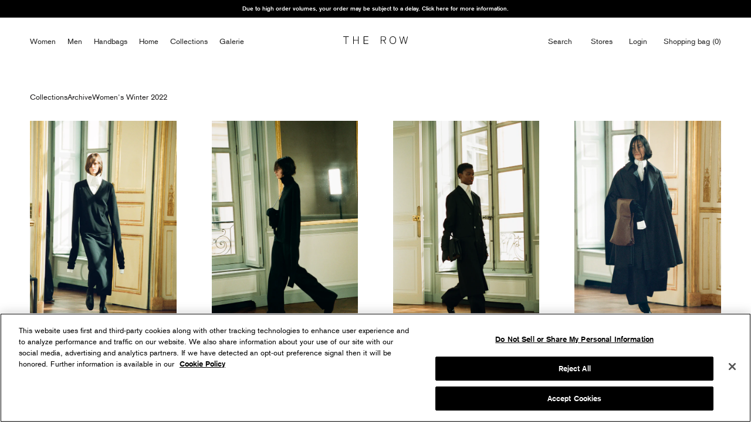

--- FILE ---
content_type: text/html; charset=utf-8
request_url: https://www.therow.com/en-ap/collections/women-winter-2022
body_size: 62502
content:
<!doctype html><html class='no-js' lang='en'>
  <head>
    <meta charset='utf-8'>
    <meta http-equiv='X-UA-Compatible' content='IE=edge,chrome=1'>
    <meta name='viewport' content='width=device-width, initial-scale=1.0, height=device-height'>
    <meta name='theme-color' content=''>

    <!-- 3rd party -->
    <meta name='facebook-domain-verification' content='idlpcxnldzp8x499c2eweemodusacq'>

    
  
      <!-- Google Tag Manager -->
      <script>(function(w,d,s,l,i){w[l]=w[l]||[];w[l].push({'gtm.start':
        new Date().getTime(),event:'gtm.js'});var f=d.getElementsByTagName(s)[0],
        j=d.createElement(s),dl=l!='dataLayer'?'&l='+l:'';j.async=true;j.src=
        'https://www.googletagmanager.com/gtm.js?id='+i+dl;f.parentNode.insertBefore(j,f);
        })(window,document,'script','dataLayer','GTM-52CW34HT');</script>
      <!-- End Google Tag Manager -->

    


    <meta name="google-site-verification" content="BhtFQxxfpaA-w0Hg4BK3x322IXYT6jVndZ8RbFilB_c" />




<!-- START Google Ads Dynamic Remarketing -->
<script async src="https://www.googletagmanager.com/gtag/js?id=AW-11088474052"
></script>
<script>
  window.dataLayer = window.dataLayer || [];
  function gtag(){dataLayer.push(arguments);}
  gtag('js', new Date());
  gtag('config', 'AW-11088474052', { 'allow_enhanced_conversions': true});
  
    // Collection Page
    // 
    // 6992343793769
    // 40488385937513
    gtag('event', 'view_item_list', {
      'ecomm_prodid': ['6992343793769','6992344416361','6992344580201','6992344711273','6992344809577','6992345006185','6992345137257','6992345268329','6992345825385','6992346349673','6992346710121','6992347529321','6992347627625','6992347791465','6992348905577','6992349069417','6992349331561','6992349560937','6992349724777','6992349921385','6992350052457','6992350216297','6992350347369','6992350511209','6992350806121','6992350904425','6992351068265','6992351297641','6992351461481','6992351625321','6992351723625','6992352346217','6992352510057','6992352706665','6992352870505','6992353067113','6992353230953','6992353820777','6992354115689','6992354443369','6992354705513','6992355000425','6992355360873','6992355623017','6992355885161','6992356114537'],
      'ecomm_pagetype': 'category',
      'ecomm_totalvalue': 99999
    });
  
</script>
<!-- END Google Ads Dynamic Remarketing -->
    <!-- 3rd party -->

    
    
    <script> (function(){ var s = document.createElement('script'); var h = document.querySelector('head') || document.body; s.src = 'https://acsbapp.com/apps/app/dist/js/app.js'; s.async = true; s.onload = function(){ acsbJS.init({ statementLink : '', footerHtml : '', hideMobile : false, hideTrigger : false, disableBgProcess : false, language : 'en', position : 'left', leadColor : '#000000', triggerColor : '#969696', triggerRadius : '50%', triggerPositionX : 'left', triggerPositionY : 'bottom', triggerIcon : 'settings2', triggerSize : 'small', triggerOffsetX : 20, triggerOffsetY : 20, mobile : { triggerSize : 'small', triggerPositionX : 'left', triggerPositionY : 'bottom', triggerOffsetX : 10, triggerOffsetY : 0, triggerRadius : '50%' } }); }; h.appendChild(s); })(); </script>
    

    

    
    
    
    
    
    
    <title>Women&#39;s Winter 2022 Collection | The Row</title>
        <meta name='description' content='Discover the Women&amp;#39;s Winter 2022 Collection by The Row. Explore a curated selection of bags, shoes, ready-to-wear, and accessories.'>
      
<link rel='canonical' href='https://www.therow.com/en-ap/collections/women-winter-2022'><link rel='shortcut icon' href='//www.therow.com/cdn/shop/files/TR_Favicon_Text_Logo_96x.png?v=1727168771' type='image/png'><meta property="og:type" content="website">

  
  
  
  

  <meta property="og:title" content="Women&#39;s Winter 2022 Collection | The Row">
  <meta property="og:image" content="http://www.therow.com/cdn/shop/products/1-000001160022.jpg?v=1738165304">
  <meta property="og:image:secure_url" content="https://www.therow.com/cdn/shop/products/1-000001160022.jpg?v=1738165304">
  <meta property="og:image:width" content="2920">
  <meta property="og:image:height" content="4403"><meta property="og:description" content="Discover the Women&#39;s Winter 2022 Collection by The Row. Explore a curated selection of bags, shoes, ready-to-wear, and accessories."><meta property="og:url" content="https://www.therow.com/en-ap/collections/women-winter-2022">
<meta property="og:site_name" content="The Row"><meta name="twitter:card" content="summary"><meta name="twitter:title" content="Collection - Women's Winter 2022">
  <meta name="twitter:description" content="">
  <meta name="twitter:image" content="https://www.therow.com/cdn/shop/products/1-000001160022_600x600_crop_center.jpg?v=1738165304">
    <style>

  :root {
    --heading-font-family : "Basic Commercial", Arial, sans-serif;
    --heading-font-weight : 400;
    --heading-font-style  : normal;

    --text-font-family : "Basic Commercial", Arial, sans-serif;
    --text-font-weight : 400;
    --text-font-style  : normal;

    --base-text-font-size   : 13px;
    --default-text-font-size: 14px;--background          : #ffffff;
    --background-rgb      : 255, 255, 255;
    --light-background    : #ffffff;
    --light-background-rgb: 255, 255, 255;
    --heading-color       : #1c1b1b;
    --text-color          : #1c1b1b;
    --text-color-rgb      : 28, 27, 27;
    --text-color-light    : #6a6a6a;
    --text-color-light-rgb: 106, 106, 106;
    --link-color          : #6a6a6a;
    --link-color-rgb      : 106, 106, 106;
    --border-color        : #dddddd;
    --border-color-rgb    : 221, 221, 221;

    --button-background    : #1c1b1b;
    --button-background-rgb: 28, 27, 27;
    --button-text-color    : #ffffff;

    --header-background       : #ffffff;
    --header-heading-color    : #1c1b1b;
    --header-light-text-color : #6a6a6a;
    --header-border-color     : #dddddd;

    --footer-background    : #ffffff;
    --footer-text-color    : #6a6a6a;
    --footer-heading-color : #1c1b1b;
    --footer-border-color  : #e9e9e9;

    --navigation-background      : #1c1b1b;
    --navigation-background-rgb  : 28, 27, 27;
    --navigation-text-color      : #ffffff;
    --navigation-text-color-light: rgba(255, 255, 255, 0.5);
    --navigation-border-color    : rgba(255, 255, 255, 0.25);

    --newsletter-popup-background     : #1c1b1b;
    --newsletter-popup-text-color     : #ffffff;
    --newsletter-popup-text-color-rgb : 255, 255, 255;

    --secondary-elements-background       : #1c1b1b;
    --secondary-elements-background-rgb   : 28, 27, 27;
    --secondary-elements-text-color       : #ffffff;
    --secondary-elements-text-color-light : rgba(255, 255, 255, 0.5);
    --secondary-elements-border-color     : rgba(255, 255, 255, 0.25);

    --product-sale-price-color    : #f94c43;
    --product-sale-price-color-rgb: 249, 76, 67;

    /* Shopify related variables */
    --payment-terms-background-color: #ffffff;

    /* Products */

    --horizontal-spacing-four-products-per-row: 60px;
        --horizontal-spacing-two-products-per-row : 60px;

    --vertical-spacing-four-products-per-row: 60px;
        --vertical-spacing-two-products-per-row : 75px;

    /* Animation */
    --drawer-transition-timing: cubic-bezier(0.645, 0.045, 0.355, 1);
    --header-base-height: 110px; /* We set a default for browsers that do not support CSS variables */
    --header-base-height-mobile: 50px;

    /* Cursors */
    --cursor-zoom-in-svg    : url(//www.therow.com/cdn/shop/t/469/assets/cursor-zoom-in.svg?v=170532930330058140181768405053);
    --cursor-zoom-in-2x-svg : url(//www.therow.com/cdn/shop/t/469/assets/cursor-zoom-in-2x.svg?v=56685658183649387561768405053);
  }
</style>

    <script>window.performance && window.performance.mark && window.performance.mark('shopify.content_for_header.start');</script><meta name="google-site-verification" content="BhtFQxxfpaA-w0Hg4BK3x322IXYT6jVndZ8RbFilB_c">
<meta id="shopify-digital-wallet" name="shopify-digital-wallet" content="/55203135593/digital_wallets/dialog">
<meta name="shopify-checkout-api-token" content="cd98bb8cd97e5b81dce4c89302b2c993">
<meta id="in-context-paypal-metadata" data-shop-id="55203135593" data-venmo-supported="false" data-environment="production" data-locale="en_US" data-paypal-v4="true" data-currency="USD">
<link rel="alternate" type="application/atom+xml" title="Feed" href="/en-ap/collections/women-winter-2022.atom" />
<link rel="alternate" hreflang="x-default" href="https://www.therow.com/collections/women-winter-2022">
<link rel="alternate" hreflang="en-GB" href="https://www.therow.com/en-gb/collections/women-winter-2022">
<link rel="alternate" hreflang="es-GB" href="https://www.therow.com/es-gb/collections/women-winter-2022">
<link rel="alternate" hreflang="ja-GB" href="https://www.therow.com/ja-gb/collections/women-winter-2022">
<link rel="alternate" hreflang="it-GB" href="https://www.therow.com/it-gb/collections/women-winter-2022">
<link rel="alternate" hreflang="fr-GB" href="https://www.therow.com/fr-gb/collections/women-winter-2022">
<link rel="alternate" hreflang="zh-Hans-GB" href="https://www.therow.com/zh-gb/collections/women-winter-2022">
<link rel="alternate" hreflang="ko-GB" href="https://www.therow.com/ko-gb/collections/women-winter-2022">
<link rel="alternate" hreflang="en-CA" href="https://www.therow.com/en-ca/collections/women-winter-2022">
<link rel="alternate" hreflang="es-CA" href="https://www.therow.com/es-ca/collections/women-winter-2022">
<link rel="alternate" hreflang="ja-CA" href="https://www.therow.com/ja-ca/collections/women-winter-2022">
<link rel="alternate" hreflang="it-CA" href="https://www.therow.com/it-ca/collections/women-winter-2022">
<link rel="alternate" hreflang="zh-Hans-CA" href="https://www.therow.com/zh-ca/collections/women-winter-2022">
<link rel="alternate" hreflang="fr-CA" href="https://www.therow.com/fr-ca/collections/women-winter-2022">
<link rel="alternate" hreflang="ko-CA" href="https://www.therow.com/ko-ca/collections/women-winter-2022">
<link rel="alternate" hreflang="es-ES" href="https://www.therow.com/es-es/collections/women-winter-2022">
<link rel="alternate" hreflang="ja-ES" href="https://www.therow.com/ja-es/collections/women-winter-2022">
<link rel="alternate" hreflang="it-ES" href="https://www.therow.com/it-es/collections/women-winter-2022">
<link rel="alternate" hreflang="fr-ES" href="https://www.therow.com/fr-es/collections/women-winter-2022">
<link rel="alternate" hreflang="zh-Hans-ES" href="https://www.therow.com/zh-es/collections/women-winter-2022">
<link rel="alternate" hreflang="en-ES" href="https://www.therow.com/en-es/collections/women-winter-2022">
<link rel="alternate" hreflang="ko-ES" href="https://www.therow.com/ko-es/collections/women-winter-2022">
<link rel="alternate" hreflang="ja-JP" href="https://www.therow.com/ja-jp/collections/women-winter-2022">
<link rel="alternate" hreflang="es-JP" href="https://www.therow.com/es-jp/collections/women-winter-2022">
<link rel="alternate" hreflang="it-JP" href="https://www.therow.com/it-jp/collections/women-winter-2022">
<link rel="alternate" hreflang="fr-JP" href="https://www.therow.com/fr-jp/collections/women-winter-2022">
<link rel="alternate" hreflang="zh-Hans-JP" href="https://www.therow.com/zh-jp/collections/women-winter-2022">
<link rel="alternate" hreflang="en-JP" href="https://www.therow.com/en-jp/collections/women-winter-2022">
<link rel="alternate" hreflang="ko-JP" href="https://www.therow.com/ko-jp/collections/women-winter-2022">
<link rel="alternate" hreflang="en-MX" href="https://www.therow.com/en-mx/collections/women-winter-2022">
<link rel="alternate" hreflang="ja-MX" href="https://www.therow.com/ja-mx/collections/women-winter-2022">
<link rel="alternate" hreflang="it-MX" href="https://www.therow.com/it-mx/collections/women-winter-2022">
<link rel="alternate" hreflang="fr-MX" href="https://www.therow.com/fr-mx/collections/women-winter-2022">
<link rel="alternate" hreflang="zh-Hans-MX" href="https://www.therow.com/zh-mx/collections/women-winter-2022">
<link rel="alternate" hreflang="es-MX" href="https://www.therow.com/es-mx/collections/women-winter-2022">
<link rel="alternate" hreflang="ko-MX" href="https://www.therow.com/ko-mx/collections/women-winter-2022">
<link rel="alternate" hreflang="fr-FR" href="https://www.therow.com/fr-fr/collections/women-winter-2022">
<link rel="alternate" hreflang="es-FR" href="https://www.therow.com/es-fr/collections/women-winter-2022">
<link rel="alternate" hreflang="ja-FR" href="https://www.therow.com/ja-fr/collections/women-winter-2022">
<link rel="alternate" hreflang="it-FR" href="https://www.therow.com/it-fr/collections/women-winter-2022">
<link rel="alternate" hreflang="zh-Hans-FR" href="https://www.therow.com/zh-fr/collections/women-winter-2022">
<link rel="alternate" hreflang="en-FR" href="https://www.therow.com/en-fr/collections/women-winter-2022">
<link rel="alternate" hreflang="ko-FR" href="https://www.therow.com/ko-fr/collections/women-winter-2022">
<link rel="alternate" hreflang="it-IT" href="https://www.therow.com/it-it/collections/women-winter-2022">
<link rel="alternate" hreflang="es-IT" href="https://www.therow.com/es-it/collections/women-winter-2022">
<link rel="alternate" hreflang="ja-IT" href="https://www.therow.com/ja-it/collections/women-winter-2022">
<link rel="alternate" hreflang="fr-IT" href="https://www.therow.com/fr-it/collections/women-winter-2022">
<link rel="alternate" hreflang="zh-Hans-IT" href="https://www.therow.com/zh-it/collections/women-winter-2022">
<link rel="alternate" hreflang="en-IT" href="https://www.therow.com/en-it/collections/women-winter-2022">
<link rel="alternate" hreflang="ko-IT" href="https://www.therow.com/ko-it/collections/women-winter-2022">
<link rel="alternate" hreflang="en-MA" href="https://www.therow.com/en-ma/collections/women-winter-2022">
<link rel="alternate" hreflang="zh-Hans-MA" href="https://www.therow.com/zh-ma/collections/women-winter-2022">
<link rel="alternate" hreflang="es-MA" href="https://www.therow.com/es-ma/collections/women-winter-2022">
<link rel="alternate" hreflang="ja-MA" href="https://www.therow.com/ja-ma/collections/women-winter-2022">
<link rel="alternate" hreflang="it-MA" href="https://www.therow.com/it-ma/collections/women-winter-2022">
<link rel="alternate" hreflang="fr-MA" href="https://www.therow.com/fr-ma/collections/women-winter-2022">
<link rel="alternate" hreflang="ko-MA" href="https://www.therow.com/ko-ma/collections/women-winter-2022">
<link rel="alternate" hreflang="en-HK" href="https://www.therow.com/en-hk/collections/women-winter-2022">
<link rel="alternate" hreflang="es-HK" href="https://www.therow.com/es-hk/collections/women-winter-2022">
<link rel="alternate" hreflang="ja-HK" href="https://www.therow.com/ja-hk/collections/women-winter-2022">
<link rel="alternate" hreflang="it-HK" href="https://www.therow.com/it-hk/collections/women-winter-2022">
<link rel="alternate" hreflang="fr-HK" href="https://www.therow.com/fr-hk/collections/women-winter-2022">
<link rel="alternate" hreflang="zh-Hans-HK" href="https://www.therow.com/zh-hk/collections/women-winter-2022">
<link rel="alternate" hreflang="ko-HK" href="https://www.therow.com/ko-hk/collections/women-winter-2022">
<link rel="alternate" hreflang="en-ID" href="https://www.therow.com/en-ap/collections/women-winter-2022">
<link rel="alternate" hreflang="es-ID" href="https://www.therow.com/es-ap/collections/women-winter-2022">
<link rel="alternate" hreflang="ja-ID" href="https://www.therow.com/ja-ap/collections/women-winter-2022">
<link rel="alternate" hreflang="it-ID" href="https://www.therow.com/it-ap/collections/women-winter-2022">
<link rel="alternate" hreflang="fr-ID" href="https://www.therow.com/fr-ap/collections/women-winter-2022">
<link rel="alternate" hreflang="zh-Hans-ID" href="https://www.therow.com/zh-ap/collections/women-winter-2022">
<link rel="alternate" hreflang="ko-ID" href="https://www.therow.com/ko-ap/collections/women-winter-2022">
<link rel="alternate" hreflang="en-MY" href="https://www.therow.com/en-ap/collections/women-winter-2022">
<link rel="alternate" hreflang="es-MY" href="https://www.therow.com/es-ap/collections/women-winter-2022">
<link rel="alternate" hreflang="ja-MY" href="https://www.therow.com/ja-ap/collections/women-winter-2022">
<link rel="alternate" hreflang="it-MY" href="https://www.therow.com/it-ap/collections/women-winter-2022">
<link rel="alternate" hreflang="fr-MY" href="https://www.therow.com/fr-ap/collections/women-winter-2022">
<link rel="alternate" hreflang="zh-Hans-MY" href="https://www.therow.com/zh-ap/collections/women-winter-2022">
<link rel="alternate" hreflang="ko-MY" href="https://www.therow.com/ko-ap/collections/women-winter-2022">
<link rel="alternate" hreflang="en-PH" href="https://www.therow.com/en-ap/collections/women-winter-2022">
<link rel="alternate" hreflang="es-PH" href="https://www.therow.com/es-ap/collections/women-winter-2022">
<link rel="alternate" hreflang="ja-PH" href="https://www.therow.com/ja-ap/collections/women-winter-2022">
<link rel="alternate" hreflang="it-PH" href="https://www.therow.com/it-ap/collections/women-winter-2022">
<link rel="alternate" hreflang="fr-PH" href="https://www.therow.com/fr-ap/collections/women-winter-2022">
<link rel="alternate" hreflang="zh-Hans-PH" href="https://www.therow.com/zh-ap/collections/women-winter-2022">
<link rel="alternate" hreflang="ko-PH" href="https://www.therow.com/ko-ap/collections/women-winter-2022">
<link rel="alternate" hreflang="en-SG" href="https://www.therow.com/en-ap/collections/women-winter-2022">
<link rel="alternate" hreflang="es-SG" href="https://www.therow.com/es-ap/collections/women-winter-2022">
<link rel="alternate" hreflang="ja-SG" href="https://www.therow.com/ja-ap/collections/women-winter-2022">
<link rel="alternate" hreflang="it-SG" href="https://www.therow.com/it-ap/collections/women-winter-2022">
<link rel="alternate" hreflang="fr-SG" href="https://www.therow.com/fr-ap/collections/women-winter-2022">
<link rel="alternate" hreflang="zh-Hans-SG" href="https://www.therow.com/zh-ap/collections/women-winter-2022">
<link rel="alternate" hreflang="ko-SG" href="https://www.therow.com/ko-ap/collections/women-winter-2022">
<link rel="alternate" hreflang="en-TH" href="https://www.therow.com/en-ap/collections/women-winter-2022">
<link rel="alternate" hreflang="es-TH" href="https://www.therow.com/es-ap/collections/women-winter-2022">
<link rel="alternate" hreflang="ja-TH" href="https://www.therow.com/ja-ap/collections/women-winter-2022">
<link rel="alternate" hreflang="it-TH" href="https://www.therow.com/it-ap/collections/women-winter-2022">
<link rel="alternate" hreflang="fr-TH" href="https://www.therow.com/fr-ap/collections/women-winter-2022">
<link rel="alternate" hreflang="zh-Hans-TH" href="https://www.therow.com/zh-ap/collections/women-winter-2022">
<link rel="alternate" hreflang="ko-TH" href="https://www.therow.com/ko-ap/collections/women-winter-2022">
<link rel="alternate" hreflang="en-TW" href="https://www.therow.com/en-ap/collections/women-winter-2022">
<link rel="alternate" hreflang="es-TW" href="https://www.therow.com/es-ap/collections/women-winter-2022">
<link rel="alternate" hreflang="ja-TW" href="https://www.therow.com/ja-ap/collections/women-winter-2022">
<link rel="alternate" hreflang="it-TW" href="https://www.therow.com/it-ap/collections/women-winter-2022">
<link rel="alternate" hreflang="fr-TW" href="https://www.therow.com/fr-ap/collections/women-winter-2022">
<link rel="alternate" hreflang="zh-Hans-TW" href="https://www.therow.com/zh-ap/collections/women-winter-2022">
<link rel="alternate" hreflang="ko-TW" href="https://www.therow.com/ko-ap/collections/women-winter-2022">
<link rel="alternate" hreflang="en-VN" href="https://www.therow.com/en-ap/collections/women-winter-2022">
<link rel="alternate" hreflang="es-VN" href="https://www.therow.com/es-ap/collections/women-winter-2022">
<link rel="alternate" hreflang="ja-VN" href="https://www.therow.com/ja-ap/collections/women-winter-2022">
<link rel="alternate" hreflang="it-VN" href="https://www.therow.com/it-ap/collections/women-winter-2022">
<link rel="alternate" hreflang="fr-VN" href="https://www.therow.com/fr-ap/collections/women-winter-2022">
<link rel="alternate" hreflang="zh-Hans-VN" href="https://www.therow.com/zh-ap/collections/women-winter-2022">
<link rel="alternate" hreflang="ko-VN" href="https://www.therow.com/ko-ap/collections/women-winter-2022">
<link rel="alternate" hreflang="en-BG" href="https://www.therow.com/en-eu/collections/women-winter-2022">
<link rel="alternate" hreflang="es-BG" href="https://www.therow.com/es-eu/collections/women-winter-2022">
<link rel="alternate" hreflang="ja-BG" href="https://www.therow.com/ja-eu/collections/women-winter-2022">
<link rel="alternate" hreflang="it-BG" href="https://www.therow.com/it-eu/collections/women-winter-2022">
<link rel="alternate" hreflang="fr-BG" href="https://www.therow.com/fr-eu/collections/women-winter-2022">
<link rel="alternate" hreflang="zh-Hans-BG" href="https://www.therow.com/zh-eu/collections/women-winter-2022">
<link rel="alternate" hreflang="ko-BG" href="https://www.therow.com/ko-eu/collections/women-winter-2022">
<link rel="alternate" hreflang="en-CY" href="https://www.therow.com/en-eu/collections/women-winter-2022">
<link rel="alternate" hreflang="es-CY" href="https://www.therow.com/es-eu/collections/women-winter-2022">
<link rel="alternate" hreflang="ja-CY" href="https://www.therow.com/ja-eu/collections/women-winter-2022">
<link rel="alternate" hreflang="it-CY" href="https://www.therow.com/it-eu/collections/women-winter-2022">
<link rel="alternate" hreflang="fr-CY" href="https://www.therow.com/fr-eu/collections/women-winter-2022">
<link rel="alternate" hreflang="zh-Hans-CY" href="https://www.therow.com/zh-eu/collections/women-winter-2022">
<link rel="alternate" hreflang="ko-CY" href="https://www.therow.com/ko-eu/collections/women-winter-2022">
<link rel="alternate" hreflang="en-CZ" href="https://www.therow.com/en-eu/collections/women-winter-2022">
<link rel="alternate" hreflang="es-CZ" href="https://www.therow.com/es-eu/collections/women-winter-2022">
<link rel="alternate" hreflang="ja-CZ" href="https://www.therow.com/ja-eu/collections/women-winter-2022">
<link rel="alternate" hreflang="it-CZ" href="https://www.therow.com/it-eu/collections/women-winter-2022">
<link rel="alternate" hreflang="fr-CZ" href="https://www.therow.com/fr-eu/collections/women-winter-2022">
<link rel="alternate" hreflang="zh-Hans-CZ" href="https://www.therow.com/zh-eu/collections/women-winter-2022">
<link rel="alternate" hreflang="ko-CZ" href="https://www.therow.com/ko-eu/collections/women-winter-2022">
<link rel="alternate" hreflang="en-EE" href="https://www.therow.com/en-eu/collections/women-winter-2022">
<link rel="alternate" hreflang="es-EE" href="https://www.therow.com/es-eu/collections/women-winter-2022">
<link rel="alternate" hreflang="ja-EE" href="https://www.therow.com/ja-eu/collections/women-winter-2022">
<link rel="alternate" hreflang="it-EE" href="https://www.therow.com/it-eu/collections/women-winter-2022">
<link rel="alternate" hreflang="fr-EE" href="https://www.therow.com/fr-eu/collections/women-winter-2022">
<link rel="alternate" hreflang="zh-Hans-EE" href="https://www.therow.com/zh-eu/collections/women-winter-2022">
<link rel="alternate" hreflang="ko-EE" href="https://www.therow.com/ko-eu/collections/women-winter-2022">
<link rel="alternate" hreflang="en-FI" href="https://www.therow.com/en-eu/collections/women-winter-2022">
<link rel="alternate" hreflang="es-FI" href="https://www.therow.com/es-eu/collections/women-winter-2022">
<link rel="alternate" hreflang="ja-FI" href="https://www.therow.com/ja-eu/collections/women-winter-2022">
<link rel="alternate" hreflang="it-FI" href="https://www.therow.com/it-eu/collections/women-winter-2022">
<link rel="alternate" hreflang="fr-FI" href="https://www.therow.com/fr-eu/collections/women-winter-2022">
<link rel="alternate" hreflang="zh-Hans-FI" href="https://www.therow.com/zh-eu/collections/women-winter-2022">
<link rel="alternate" hreflang="ko-FI" href="https://www.therow.com/ko-eu/collections/women-winter-2022">
<link rel="alternate" hreflang="en-GR" href="https://www.therow.com/en-eu/collections/women-winter-2022">
<link rel="alternate" hreflang="es-GR" href="https://www.therow.com/es-eu/collections/women-winter-2022">
<link rel="alternate" hreflang="ja-GR" href="https://www.therow.com/ja-eu/collections/women-winter-2022">
<link rel="alternate" hreflang="it-GR" href="https://www.therow.com/it-eu/collections/women-winter-2022">
<link rel="alternate" hreflang="fr-GR" href="https://www.therow.com/fr-eu/collections/women-winter-2022">
<link rel="alternate" hreflang="zh-Hans-GR" href="https://www.therow.com/zh-eu/collections/women-winter-2022">
<link rel="alternate" hreflang="ko-GR" href="https://www.therow.com/ko-eu/collections/women-winter-2022">
<link rel="alternate" hreflang="en-HR" href="https://www.therow.com/en-eu/collections/women-winter-2022">
<link rel="alternate" hreflang="es-HR" href="https://www.therow.com/es-eu/collections/women-winter-2022">
<link rel="alternate" hreflang="ja-HR" href="https://www.therow.com/ja-eu/collections/women-winter-2022">
<link rel="alternate" hreflang="it-HR" href="https://www.therow.com/it-eu/collections/women-winter-2022">
<link rel="alternate" hreflang="fr-HR" href="https://www.therow.com/fr-eu/collections/women-winter-2022">
<link rel="alternate" hreflang="zh-Hans-HR" href="https://www.therow.com/zh-eu/collections/women-winter-2022">
<link rel="alternate" hreflang="ko-HR" href="https://www.therow.com/ko-eu/collections/women-winter-2022">
<link rel="alternate" hreflang="en-HU" href="https://www.therow.com/en-eu/collections/women-winter-2022">
<link rel="alternate" hreflang="es-HU" href="https://www.therow.com/es-eu/collections/women-winter-2022">
<link rel="alternate" hreflang="ja-HU" href="https://www.therow.com/ja-eu/collections/women-winter-2022">
<link rel="alternate" hreflang="it-HU" href="https://www.therow.com/it-eu/collections/women-winter-2022">
<link rel="alternate" hreflang="fr-HU" href="https://www.therow.com/fr-eu/collections/women-winter-2022">
<link rel="alternate" hreflang="zh-Hans-HU" href="https://www.therow.com/zh-eu/collections/women-winter-2022">
<link rel="alternate" hreflang="ko-HU" href="https://www.therow.com/ko-eu/collections/women-winter-2022">
<link rel="alternate" hreflang="en-IE" href="https://www.therow.com/en-eu/collections/women-winter-2022">
<link rel="alternate" hreflang="es-IE" href="https://www.therow.com/es-eu/collections/women-winter-2022">
<link rel="alternate" hreflang="ja-IE" href="https://www.therow.com/ja-eu/collections/women-winter-2022">
<link rel="alternate" hreflang="it-IE" href="https://www.therow.com/it-eu/collections/women-winter-2022">
<link rel="alternate" hreflang="fr-IE" href="https://www.therow.com/fr-eu/collections/women-winter-2022">
<link rel="alternate" hreflang="zh-Hans-IE" href="https://www.therow.com/zh-eu/collections/women-winter-2022">
<link rel="alternate" hreflang="ko-IE" href="https://www.therow.com/ko-eu/collections/women-winter-2022">
<link rel="alternate" hreflang="en-LT" href="https://www.therow.com/en-eu/collections/women-winter-2022">
<link rel="alternate" hreflang="es-LT" href="https://www.therow.com/es-eu/collections/women-winter-2022">
<link rel="alternate" hreflang="ja-LT" href="https://www.therow.com/ja-eu/collections/women-winter-2022">
<link rel="alternate" hreflang="it-LT" href="https://www.therow.com/it-eu/collections/women-winter-2022">
<link rel="alternate" hreflang="fr-LT" href="https://www.therow.com/fr-eu/collections/women-winter-2022">
<link rel="alternate" hreflang="zh-Hans-LT" href="https://www.therow.com/zh-eu/collections/women-winter-2022">
<link rel="alternate" hreflang="ko-LT" href="https://www.therow.com/ko-eu/collections/women-winter-2022">
<link rel="alternate" hreflang="en-LU" href="https://www.therow.com/en-eu/collections/women-winter-2022">
<link rel="alternate" hreflang="es-LU" href="https://www.therow.com/es-eu/collections/women-winter-2022">
<link rel="alternate" hreflang="ja-LU" href="https://www.therow.com/ja-eu/collections/women-winter-2022">
<link rel="alternate" hreflang="it-LU" href="https://www.therow.com/it-eu/collections/women-winter-2022">
<link rel="alternate" hreflang="fr-LU" href="https://www.therow.com/fr-eu/collections/women-winter-2022">
<link rel="alternate" hreflang="zh-Hans-LU" href="https://www.therow.com/zh-eu/collections/women-winter-2022">
<link rel="alternate" hreflang="ko-LU" href="https://www.therow.com/ko-eu/collections/women-winter-2022">
<link rel="alternate" hreflang="en-LV" href="https://www.therow.com/en-eu/collections/women-winter-2022">
<link rel="alternate" hreflang="es-LV" href="https://www.therow.com/es-eu/collections/women-winter-2022">
<link rel="alternate" hreflang="ja-LV" href="https://www.therow.com/ja-eu/collections/women-winter-2022">
<link rel="alternate" hreflang="it-LV" href="https://www.therow.com/it-eu/collections/women-winter-2022">
<link rel="alternate" hreflang="fr-LV" href="https://www.therow.com/fr-eu/collections/women-winter-2022">
<link rel="alternate" hreflang="zh-Hans-LV" href="https://www.therow.com/zh-eu/collections/women-winter-2022">
<link rel="alternate" hreflang="ko-LV" href="https://www.therow.com/ko-eu/collections/women-winter-2022">
<link rel="alternate" hreflang="en-MT" href="https://www.therow.com/en-eu/collections/women-winter-2022">
<link rel="alternate" hreflang="es-MT" href="https://www.therow.com/es-eu/collections/women-winter-2022">
<link rel="alternate" hreflang="ja-MT" href="https://www.therow.com/ja-eu/collections/women-winter-2022">
<link rel="alternate" hreflang="it-MT" href="https://www.therow.com/it-eu/collections/women-winter-2022">
<link rel="alternate" hreflang="fr-MT" href="https://www.therow.com/fr-eu/collections/women-winter-2022">
<link rel="alternate" hreflang="zh-Hans-MT" href="https://www.therow.com/zh-eu/collections/women-winter-2022">
<link rel="alternate" hreflang="ko-MT" href="https://www.therow.com/ko-eu/collections/women-winter-2022">
<link rel="alternate" hreflang="en-PL" href="https://www.therow.com/en-eu/collections/women-winter-2022">
<link rel="alternate" hreflang="es-PL" href="https://www.therow.com/es-eu/collections/women-winter-2022">
<link rel="alternate" hreflang="ja-PL" href="https://www.therow.com/ja-eu/collections/women-winter-2022">
<link rel="alternate" hreflang="it-PL" href="https://www.therow.com/it-eu/collections/women-winter-2022">
<link rel="alternate" hreflang="fr-PL" href="https://www.therow.com/fr-eu/collections/women-winter-2022">
<link rel="alternate" hreflang="zh-Hans-PL" href="https://www.therow.com/zh-eu/collections/women-winter-2022">
<link rel="alternate" hreflang="ko-PL" href="https://www.therow.com/ko-eu/collections/women-winter-2022">
<link rel="alternate" hreflang="en-PT" href="https://www.therow.com/en-eu/collections/women-winter-2022">
<link rel="alternate" hreflang="es-PT" href="https://www.therow.com/es-eu/collections/women-winter-2022">
<link rel="alternate" hreflang="ja-PT" href="https://www.therow.com/ja-eu/collections/women-winter-2022">
<link rel="alternate" hreflang="it-PT" href="https://www.therow.com/it-eu/collections/women-winter-2022">
<link rel="alternate" hreflang="fr-PT" href="https://www.therow.com/fr-eu/collections/women-winter-2022">
<link rel="alternate" hreflang="zh-Hans-PT" href="https://www.therow.com/zh-eu/collections/women-winter-2022">
<link rel="alternate" hreflang="ko-PT" href="https://www.therow.com/ko-eu/collections/women-winter-2022">
<link rel="alternate" hreflang="en-RO" href="https://www.therow.com/en-eu/collections/women-winter-2022">
<link rel="alternate" hreflang="es-RO" href="https://www.therow.com/es-eu/collections/women-winter-2022">
<link rel="alternate" hreflang="ja-RO" href="https://www.therow.com/ja-eu/collections/women-winter-2022">
<link rel="alternate" hreflang="it-RO" href="https://www.therow.com/it-eu/collections/women-winter-2022">
<link rel="alternate" hreflang="fr-RO" href="https://www.therow.com/fr-eu/collections/women-winter-2022">
<link rel="alternate" hreflang="zh-Hans-RO" href="https://www.therow.com/zh-eu/collections/women-winter-2022">
<link rel="alternate" hreflang="ko-RO" href="https://www.therow.com/ko-eu/collections/women-winter-2022">
<link rel="alternate" hreflang="en-SI" href="https://www.therow.com/en-eu/collections/women-winter-2022">
<link rel="alternate" hreflang="es-SI" href="https://www.therow.com/es-eu/collections/women-winter-2022">
<link rel="alternate" hreflang="ja-SI" href="https://www.therow.com/ja-eu/collections/women-winter-2022">
<link rel="alternate" hreflang="it-SI" href="https://www.therow.com/it-eu/collections/women-winter-2022">
<link rel="alternate" hreflang="fr-SI" href="https://www.therow.com/fr-eu/collections/women-winter-2022">
<link rel="alternate" hreflang="zh-Hans-SI" href="https://www.therow.com/zh-eu/collections/women-winter-2022">
<link rel="alternate" hreflang="ko-SI" href="https://www.therow.com/ko-eu/collections/women-winter-2022">
<link rel="alternate" hreflang="en-SK" href="https://www.therow.com/en-eu/collections/women-winter-2022">
<link rel="alternate" hreflang="es-SK" href="https://www.therow.com/es-eu/collections/women-winter-2022">
<link rel="alternate" hreflang="ja-SK" href="https://www.therow.com/ja-eu/collections/women-winter-2022">
<link rel="alternate" hreflang="it-SK" href="https://www.therow.com/it-eu/collections/women-winter-2022">
<link rel="alternate" hreflang="fr-SK" href="https://www.therow.com/fr-eu/collections/women-winter-2022">
<link rel="alternate" hreflang="zh-Hans-SK" href="https://www.therow.com/zh-eu/collections/women-winter-2022">
<link rel="alternate" hreflang="ko-SK" href="https://www.therow.com/ko-eu/collections/women-winter-2022">
<link rel="alternate" hreflang="en-AE" href="https://www.therow.com/en-me/collections/women-winter-2022">
<link rel="alternate" hreflang="es-AE" href="https://www.therow.com/es-me/collections/women-winter-2022">
<link rel="alternate" hreflang="ja-AE" href="https://www.therow.com/ja-me/collections/women-winter-2022">
<link rel="alternate" hreflang="it-AE" href="https://www.therow.com/it-me/collections/women-winter-2022">
<link rel="alternate" hreflang="fr-AE" href="https://www.therow.com/fr-me/collections/women-winter-2022">
<link rel="alternate" hreflang="zh-Hans-AE" href="https://www.therow.com/zh-me/collections/women-winter-2022">
<link rel="alternate" hreflang="ko-AE" href="https://www.therow.com/ko-me/collections/women-winter-2022">
<link rel="alternate" hreflang="en-BH" href="https://www.therow.com/en-me/collections/women-winter-2022">
<link rel="alternate" hreflang="es-BH" href="https://www.therow.com/es-me/collections/women-winter-2022">
<link rel="alternate" hreflang="ja-BH" href="https://www.therow.com/ja-me/collections/women-winter-2022">
<link rel="alternate" hreflang="it-BH" href="https://www.therow.com/it-me/collections/women-winter-2022">
<link rel="alternate" hreflang="fr-BH" href="https://www.therow.com/fr-me/collections/women-winter-2022">
<link rel="alternate" hreflang="zh-Hans-BH" href="https://www.therow.com/zh-me/collections/women-winter-2022">
<link rel="alternate" hreflang="ko-BH" href="https://www.therow.com/ko-me/collections/women-winter-2022">
<link rel="alternate" hreflang="en-IL" href="https://www.therow.com/en-me/collections/women-winter-2022">
<link rel="alternate" hreflang="es-IL" href="https://www.therow.com/es-me/collections/women-winter-2022">
<link rel="alternate" hreflang="ja-IL" href="https://www.therow.com/ja-me/collections/women-winter-2022">
<link rel="alternate" hreflang="it-IL" href="https://www.therow.com/it-me/collections/women-winter-2022">
<link rel="alternate" hreflang="fr-IL" href="https://www.therow.com/fr-me/collections/women-winter-2022">
<link rel="alternate" hreflang="zh-Hans-IL" href="https://www.therow.com/zh-me/collections/women-winter-2022">
<link rel="alternate" hreflang="ko-IL" href="https://www.therow.com/ko-me/collections/women-winter-2022">
<link rel="alternate" hreflang="en-KW" href="https://www.therow.com/en-me/collections/women-winter-2022">
<link rel="alternate" hreflang="es-KW" href="https://www.therow.com/es-me/collections/women-winter-2022">
<link rel="alternate" hreflang="ja-KW" href="https://www.therow.com/ja-me/collections/women-winter-2022">
<link rel="alternate" hreflang="it-KW" href="https://www.therow.com/it-me/collections/women-winter-2022">
<link rel="alternate" hreflang="fr-KW" href="https://www.therow.com/fr-me/collections/women-winter-2022">
<link rel="alternate" hreflang="zh-Hans-KW" href="https://www.therow.com/zh-me/collections/women-winter-2022">
<link rel="alternate" hreflang="ko-KW" href="https://www.therow.com/ko-me/collections/women-winter-2022">
<link rel="alternate" hreflang="en-LB" href="https://www.therow.com/en-me/collections/women-winter-2022">
<link rel="alternate" hreflang="es-LB" href="https://www.therow.com/es-me/collections/women-winter-2022">
<link rel="alternate" hreflang="ja-LB" href="https://www.therow.com/ja-me/collections/women-winter-2022">
<link rel="alternate" hreflang="it-LB" href="https://www.therow.com/it-me/collections/women-winter-2022">
<link rel="alternate" hreflang="fr-LB" href="https://www.therow.com/fr-me/collections/women-winter-2022">
<link rel="alternate" hreflang="zh-Hans-LB" href="https://www.therow.com/zh-me/collections/women-winter-2022">
<link rel="alternate" hreflang="ko-LB" href="https://www.therow.com/ko-me/collections/women-winter-2022">
<link rel="alternate" hreflang="en-QA" href="https://www.therow.com/en-me/collections/women-winter-2022">
<link rel="alternate" hreflang="es-QA" href="https://www.therow.com/es-me/collections/women-winter-2022">
<link rel="alternate" hreflang="ja-QA" href="https://www.therow.com/ja-me/collections/women-winter-2022">
<link rel="alternate" hreflang="it-QA" href="https://www.therow.com/it-me/collections/women-winter-2022">
<link rel="alternate" hreflang="fr-QA" href="https://www.therow.com/fr-me/collections/women-winter-2022">
<link rel="alternate" hreflang="zh-Hans-QA" href="https://www.therow.com/zh-me/collections/women-winter-2022">
<link rel="alternate" hreflang="ko-QA" href="https://www.therow.com/ko-me/collections/women-winter-2022">
<link rel="alternate" hreflang="en-SA" href="https://www.therow.com/en-me/collections/women-winter-2022">
<link rel="alternate" hreflang="es-SA" href="https://www.therow.com/es-me/collections/women-winter-2022">
<link rel="alternate" hreflang="ja-SA" href="https://www.therow.com/ja-me/collections/women-winter-2022">
<link rel="alternate" hreflang="it-SA" href="https://www.therow.com/it-me/collections/women-winter-2022">
<link rel="alternate" hreflang="fr-SA" href="https://www.therow.com/fr-me/collections/women-winter-2022">
<link rel="alternate" hreflang="zh-Hans-SA" href="https://www.therow.com/zh-me/collections/women-winter-2022">
<link rel="alternate" hreflang="ko-SA" href="https://www.therow.com/ko-me/collections/women-winter-2022">
<link rel="alternate" hreflang="en-TR" href="https://www.therow.com/en-me/collections/women-winter-2022">
<link rel="alternate" hreflang="es-TR" href="https://www.therow.com/es-me/collections/women-winter-2022">
<link rel="alternate" hreflang="ja-TR" href="https://www.therow.com/ja-me/collections/women-winter-2022">
<link rel="alternate" hreflang="it-TR" href="https://www.therow.com/it-me/collections/women-winter-2022">
<link rel="alternate" hreflang="fr-TR" href="https://www.therow.com/fr-me/collections/women-winter-2022">
<link rel="alternate" hreflang="zh-Hans-TR" href="https://www.therow.com/zh-me/collections/women-winter-2022">
<link rel="alternate" hreflang="ko-TR" href="https://www.therow.com/ko-me/collections/women-winter-2022">
<link rel="alternate" hreflang="en-CL" href="https://www.therow.com/en-sa/collections/women-winter-2022">
<link rel="alternate" hreflang="ja-CL" href="https://www.therow.com/ja-sa/collections/women-winter-2022">
<link rel="alternate" hreflang="it-CL" href="https://www.therow.com/it-sa/collections/women-winter-2022">
<link rel="alternate" hreflang="fr-CL" href="https://www.therow.com/fr-sa/collections/women-winter-2022">
<link rel="alternate" hreflang="zh-Hans-CL" href="https://www.therow.com/zh-sa/collections/women-winter-2022">
<link rel="alternate" hreflang="es-CL" href="https://www.therow.com/es-sa/collections/women-winter-2022">
<link rel="alternate" hreflang="ko-CL" href="https://www.therow.com/ko-sa/collections/women-winter-2022">
<link rel="alternate" hreflang="en-CO" href="https://www.therow.com/en-sa/collections/women-winter-2022">
<link rel="alternate" hreflang="ja-CO" href="https://www.therow.com/ja-sa/collections/women-winter-2022">
<link rel="alternate" hreflang="it-CO" href="https://www.therow.com/it-sa/collections/women-winter-2022">
<link rel="alternate" hreflang="fr-CO" href="https://www.therow.com/fr-sa/collections/women-winter-2022">
<link rel="alternate" hreflang="zh-Hans-CO" href="https://www.therow.com/zh-sa/collections/women-winter-2022">
<link rel="alternate" hreflang="es-CO" href="https://www.therow.com/es-sa/collections/women-winter-2022">
<link rel="alternate" hreflang="ko-CO" href="https://www.therow.com/ko-sa/collections/women-winter-2022">
<link rel="alternate" hreflang="en-PE" href="https://www.therow.com/en-sa/collections/women-winter-2022">
<link rel="alternate" hreflang="ja-PE" href="https://www.therow.com/ja-sa/collections/women-winter-2022">
<link rel="alternate" hreflang="it-PE" href="https://www.therow.com/it-sa/collections/women-winter-2022">
<link rel="alternate" hreflang="fr-PE" href="https://www.therow.com/fr-sa/collections/women-winter-2022">
<link rel="alternate" hreflang="zh-Hans-PE" href="https://www.therow.com/zh-sa/collections/women-winter-2022">
<link rel="alternate" hreflang="es-PE" href="https://www.therow.com/es-sa/collections/women-winter-2022">
<link rel="alternate" hreflang="ko-PE" href="https://www.therow.com/ko-sa/collections/women-winter-2022">
<link rel="alternate" hreflang="fr-CH" href="https://www.therow.com/fr-ch/collections/women-winter-2022">
<link rel="alternate" hreflang="es-CH" href="https://www.therow.com/es-ch/collections/women-winter-2022">
<link rel="alternate" hreflang="ja-CH" href="https://www.therow.com/ja-ch/collections/women-winter-2022">
<link rel="alternate" hreflang="it-CH" href="https://www.therow.com/it-ch/collections/women-winter-2022">
<link rel="alternate" hreflang="zh-Hans-CH" href="https://www.therow.com/zh-ch/collections/women-winter-2022">
<link rel="alternate" hreflang="en-CH" href="https://www.therow.com/en-ch/collections/women-winter-2022">
<link rel="alternate" hreflang="ko-CH" href="https://www.therow.com/ko-ch/collections/women-winter-2022">
<link rel="alternate" hreflang="en-AL" href="https://www.therow.com/en-eur/collections/women-winter-2022">
<link rel="alternate" hreflang="zh-Hans-AL" href="https://www.therow.com/zh-eur/collections/women-winter-2022">
<link rel="alternate" hreflang="es-AL" href="https://www.therow.com/es-eur/collections/women-winter-2022">
<link rel="alternate" hreflang="ja-AL" href="https://www.therow.com/ja-eur/collections/women-winter-2022">
<link rel="alternate" hreflang="fr-AL" href="https://www.therow.com/fr-eur/collections/women-winter-2022">
<link rel="alternate" hreflang="it-AL" href="https://www.therow.com/it-eur/collections/women-winter-2022">
<link rel="alternate" hreflang="ko-AL" href="https://www.therow.com/ko-eur/collections/women-winter-2022">
<link rel="alternate" hreflang="en-IS" href="https://www.therow.com/en-eur/collections/women-winter-2022">
<link rel="alternate" hreflang="zh-Hans-IS" href="https://www.therow.com/zh-eur/collections/women-winter-2022">
<link rel="alternate" hreflang="es-IS" href="https://www.therow.com/es-eur/collections/women-winter-2022">
<link rel="alternate" hreflang="ja-IS" href="https://www.therow.com/ja-eur/collections/women-winter-2022">
<link rel="alternate" hreflang="fr-IS" href="https://www.therow.com/fr-eur/collections/women-winter-2022">
<link rel="alternate" hreflang="it-IS" href="https://www.therow.com/it-eur/collections/women-winter-2022">
<link rel="alternate" hreflang="ko-IS" href="https://www.therow.com/ko-eur/collections/women-winter-2022">
<link rel="alternate" hreflang="en-LI" href="https://www.therow.com/en-eur/collections/women-winter-2022">
<link rel="alternate" hreflang="zh-Hans-LI" href="https://www.therow.com/zh-eur/collections/women-winter-2022">
<link rel="alternate" hreflang="es-LI" href="https://www.therow.com/es-eur/collections/women-winter-2022">
<link rel="alternate" hreflang="ja-LI" href="https://www.therow.com/ja-eur/collections/women-winter-2022">
<link rel="alternate" hreflang="fr-LI" href="https://www.therow.com/fr-eur/collections/women-winter-2022">
<link rel="alternate" hreflang="it-LI" href="https://www.therow.com/it-eur/collections/women-winter-2022">
<link rel="alternate" hreflang="ko-LI" href="https://www.therow.com/ko-eur/collections/women-winter-2022">
<link rel="alternate" hreflang="en-MC" href="https://www.therow.com/en-eur/collections/women-winter-2022">
<link rel="alternate" hreflang="zh-Hans-MC" href="https://www.therow.com/zh-eur/collections/women-winter-2022">
<link rel="alternate" hreflang="es-MC" href="https://www.therow.com/es-eur/collections/women-winter-2022">
<link rel="alternate" hreflang="ja-MC" href="https://www.therow.com/ja-eur/collections/women-winter-2022">
<link rel="alternate" hreflang="fr-MC" href="https://www.therow.com/fr-eur/collections/women-winter-2022">
<link rel="alternate" hreflang="it-MC" href="https://www.therow.com/it-eur/collections/women-winter-2022">
<link rel="alternate" hreflang="ko-MC" href="https://www.therow.com/ko-eur/collections/women-winter-2022">
<link rel="alternate" hreflang="en-MD" href="https://www.therow.com/en-eur/collections/women-winter-2022">
<link rel="alternate" hreflang="zh-Hans-MD" href="https://www.therow.com/zh-eur/collections/women-winter-2022">
<link rel="alternate" hreflang="es-MD" href="https://www.therow.com/es-eur/collections/women-winter-2022">
<link rel="alternate" hreflang="ja-MD" href="https://www.therow.com/ja-eur/collections/women-winter-2022">
<link rel="alternate" hreflang="fr-MD" href="https://www.therow.com/fr-eur/collections/women-winter-2022">
<link rel="alternate" hreflang="it-MD" href="https://www.therow.com/it-eur/collections/women-winter-2022">
<link rel="alternate" hreflang="ko-MD" href="https://www.therow.com/ko-eur/collections/women-winter-2022">
<link rel="alternate" hreflang="en-ME" href="https://www.therow.com/en-eur/collections/women-winter-2022">
<link rel="alternate" hreflang="zh-Hans-ME" href="https://www.therow.com/zh-eur/collections/women-winter-2022">
<link rel="alternate" hreflang="es-ME" href="https://www.therow.com/es-eur/collections/women-winter-2022">
<link rel="alternate" hreflang="ja-ME" href="https://www.therow.com/ja-eur/collections/women-winter-2022">
<link rel="alternate" hreflang="fr-ME" href="https://www.therow.com/fr-eur/collections/women-winter-2022">
<link rel="alternate" hreflang="it-ME" href="https://www.therow.com/it-eur/collections/women-winter-2022">
<link rel="alternate" hreflang="ko-ME" href="https://www.therow.com/ko-eur/collections/women-winter-2022">
<link rel="alternate" hreflang="en-NO" href="https://www.therow.com/en-eur/collections/women-winter-2022">
<link rel="alternate" hreflang="zh-Hans-NO" href="https://www.therow.com/zh-eur/collections/women-winter-2022">
<link rel="alternate" hreflang="es-NO" href="https://www.therow.com/es-eur/collections/women-winter-2022">
<link rel="alternate" hreflang="ja-NO" href="https://www.therow.com/ja-eur/collections/women-winter-2022">
<link rel="alternate" hreflang="fr-NO" href="https://www.therow.com/fr-eur/collections/women-winter-2022">
<link rel="alternate" hreflang="it-NO" href="https://www.therow.com/it-eur/collections/women-winter-2022">
<link rel="alternate" hreflang="ko-NO" href="https://www.therow.com/ko-eur/collections/women-winter-2022">
<link rel="alternate" hreflang="en-SM" href="https://www.therow.com/en-eur/collections/women-winter-2022">
<link rel="alternate" hreflang="zh-Hans-SM" href="https://www.therow.com/zh-eur/collections/women-winter-2022">
<link rel="alternate" hreflang="es-SM" href="https://www.therow.com/es-eur/collections/women-winter-2022">
<link rel="alternate" hreflang="ja-SM" href="https://www.therow.com/ja-eur/collections/women-winter-2022">
<link rel="alternate" hreflang="fr-SM" href="https://www.therow.com/fr-eur/collections/women-winter-2022">
<link rel="alternate" hreflang="it-SM" href="https://www.therow.com/it-eur/collections/women-winter-2022">
<link rel="alternate" hreflang="ko-SM" href="https://www.therow.com/ko-eur/collections/women-winter-2022">
<link rel="alternate" hreflang="en-UA" href="https://www.therow.com/en-eur/collections/women-winter-2022">
<link rel="alternate" hreflang="zh-Hans-UA" href="https://www.therow.com/zh-eur/collections/women-winter-2022">
<link rel="alternate" hreflang="es-UA" href="https://www.therow.com/es-eur/collections/women-winter-2022">
<link rel="alternate" hreflang="ja-UA" href="https://www.therow.com/ja-eur/collections/women-winter-2022">
<link rel="alternate" hreflang="fr-UA" href="https://www.therow.com/fr-eur/collections/women-winter-2022">
<link rel="alternate" hreflang="it-UA" href="https://www.therow.com/it-eur/collections/women-winter-2022">
<link rel="alternate" hreflang="ko-UA" href="https://www.therow.com/ko-eur/collections/women-winter-2022">
<link rel="alternate" hreflang="en-VA" href="https://www.therow.com/en-eur/collections/women-winter-2022">
<link rel="alternate" hreflang="zh-Hans-VA" href="https://www.therow.com/zh-eur/collections/women-winter-2022">
<link rel="alternate" hreflang="es-VA" href="https://www.therow.com/es-eur/collections/women-winter-2022">
<link rel="alternate" hreflang="ja-VA" href="https://www.therow.com/ja-eur/collections/women-winter-2022">
<link rel="alternate" hreflang="fr-VA" href="https://www.therow.com/fr-eur/collections/women-winter-2022">
<link rel="alternate" hreflang="it-VA" href="https://www.therow.com/it-eur/collections/women-winter-2022">
<link rel="alternate" hreflang="ko-VA" href="https://www.therow.com/ko-eur/collections/women-winter-2022">
<link rel="alternate" hreflang="fr-BE" href="https://www.therow.com/fr-be/collections/women-winter-2022">
<link rel="alternate" hreflang="es-BE" href="https://www.therow.com/es-be/collections/women-winter-2022">
<link rel="alternate" hreflang="ja-BE" href="https://www.therow.com/ja-be/collections/women-winter-2022">
<link rel="alternate" hreflang="it-BE" href="https://www.therow.com/it-be/collections/women-winter-2022">
<link rel="alternate" hreflang="zh-Hans-BE" href="https://www.therow.com/zh-be/collections/women-winter-2022">
<link rel="alternate" hreflang="en-BE" href="https://www.therow.com/en-be/collections/women-winter-2022">
<link rel="alternate" hreflang="ko-BE" href="https://www.therow.com/ko-be/collections/women-winter-2022">
<link rel="alternate" hreflang="en-MO" href="https://www.therow.com/en-mo/collections/women-winter-2022">
<link rel="alternate" hreflang="es-MO" href="https://www.therow.com/es-mo/collections/women-winter-2022">
<link rel="alternate" hreflang="ko-MO" href="https://www.therow.com/ko-mo/collections/women-winter-2022">
<link rel="alternate" hreflang="ja-MO" href="https://www.therow.com/ja-mo/collections/women-winter-2022">
<link rel="alternate" hreflang="it-MO" href="https://www.therow.com/it-mo/collections/women-winter-2022">
<link rel="alternate" hreflang="fr-MO" href="https://www.therow.com/fr-mo/collections/women-winter-2022">
<link rel="alternate" hreflang="zh-Hans-MO" href="https://www.therow.com/zh-mo/collections/women-winter-2022">
<link rel="alternate" hreflang="en-AU" href="https://www.therow.com/en-au/collections/women-winter-2022">
<link rel="alternate" hreflang="es-AU" href="https://www.therow.com/es-au/collections/women-winter-2022">
<link rel="alternate" hreflang="ko-AU" href="https://www.therow.com/ko-au/collections/women-winter-2022">
<link rel="alternate" hreflang="ja-AU" href="https://www.therow.com/ja-au/collections/women-winter-2022">
<link rel="alternate" hreflang="it-AU" href="https://www.therow.com/it-au/collections/women-winter-2022">
<link rel="alternate" hreflang="fr-AU" href="https://www.therow.com/fr-au/collections/women-winter-2022">
<link rel="alternate" hreflang="zh-Hans-AU" href="https://www.therow.com/zh-au/collections/women-winter-2022">
<link rel="alternate" hreflang="ko-KR" href="https://www.therow.com/ko-kr/collections/women-winter-2022">
<link rel="alternate" hreflang="en-KR" href="https://www.therow.com/en-kr/collections/women-winter-2022">
<link rel="alternate" hreflang="es-KR" href="https://www.therow.com/es-kr/collections/women-winter-2022">
<link rel="alternate" hreflang="ja-KR" href="https://www.therow.com/ja-kr/collections/women-winter-2022">
<link rel="alternate" hreflang="it-KR" href="https://www.therow.com/it-kr/collections/women-winter-2022">
<link rel="alternate" hreflang="fr-KR" href="https://www.therow.com/fr-kr/collections/women-winter-2022">
<link rel="alternate" hreflang="zh-Hans-KR" href="https://www.therow.com/zh-kr/collections/women-winter-2022">
<link rel="alternate" hreflang="en-NZ" href="https://www.therow.com/en-nz/collections/women-winter-2022">
<link rel="alternate" hreflang="es-NZ" href="https://www.therow.com/es-nz/collections/women-winter-2022">
<link rel="alternate" hreflang="ko-NZ" href="https://www.therow.com/ko-nz/collections/women-winter-2022">
<link rel="alternate" hreflang="ja-NZ" href="https://www.therow.com/ja-nz/collections/women-winter-2022">
<link rel="alternate" hreflang="it-NZ" href="https://www.therow.com/it-nz/collections/women-winter-2022">
<link rel="alternate" hreflang="fr-NZ" href="https://www.therow.com/fr-nz/collections/women-winter-2022">
<link rel="alternate" hreflang="zh-Hans-NZ" href="https://www.therow.com/zh-nz/collections/women-winter-2022">
<link rel="alternate" hreflang="en-TN" href="https://www.therow.com/en-tn/collections/women-winter-2022">
<link rel="alternate" hreflang="ko-TN" href="https://www.therow.com/ko-tn/collections/women-winter-2022">
<link rel="alternate" hreflang="es-TN" href="https://www.therow.com/es-tn/collections/women-winter-2022">
<link rel="alternate" hreflang="ja-TN" href="https://www.therow.com/ja-tn/collections/women-winter-2022">
<link rel="alternate" hreflang="it-TN" href="https://www.therow.com/it-tn/collections/women-winter-2022">
<link rel="alternate" hreflang="fr-TN" href="https://www.therow.com/fr-tn/collections/women-winter-2022">
<link rel="alternate" hreflang="zh-Hans-TN" href="https://www.therow.com/zh-tn/collections/women-winter-2022">
<link rel="alternate" hreflang="en-ZA" href="https://www.therow.com/en-za/collections/women-winter-2022">
<link rel="alternate" hreflang="es-ZA" href="https://www.therow.com/es-za/collections/women-winter-2022">
<link rel="alternate" hreflang="ko-ZA" href="https://www.therow.com/ko-za/collections/women-winter-2022">
<link rel="alternate" hreflang="ja-ZA" href="https://www.therow.com/ja-za/collections/women-winter-2022">
<link rel="alternate" hreflang="it-ZA" href="https://www.therow.com/it-za/collections/women-winter-2022">
<link rel="alternate" hreflang="fr-ZA" href="https://www.therow.com/fr-za/collections/women-winter-2022">
<link rel="alternate" hreflang="zh-Hans-ZA" href="https://www.therow.com/zh-za/collections/women-winter-2022">
<link rel="alternate" hreflang="en-AT" href="https://www.therow.com/en-at/collections/women-winter-2022">
<link rel="alternate" hreflang="es-AT" href="https://www.therow.com/es-at/collections/women-winter-2022">
<link rel="alternate" hreflang="ko-AT" href="https://www.therow.com/ko-at/collections/women-winter-2022">
<link rel="alternate" hreflang="ja-AT" href="https://www.therow.com/ja-at/collections/women-winter-2022">
<link rel="alternate" hreflang="it-AT" href="https://www.therow.com/it-at/collections/women-winter-2022">
<link rel="alternate" hreflang="fr-AT" href="https://www.therow.com/fr-at/collections/women-winter-2022">
<link rel="alternate" hreflang="zh-Hans-AT" href="https://www.therow.com/zh-at/collections/women-winter-2022">
<link rel="alternate" hreflang="en-DK" href="https://www.therow.com/en-dk/collections/women-winter-2022">
<link rel="alternate" hreflang="es-DK" href="https://www.therow.com/es-dk/collections/women-winter-2022">
<link rel="alternate" hreflang="ko-DK" href="https://www.therow.com/ko-dk/collections/women-winter-2022">
<link rel="alternate" hreflang="ja-DK" href="https://www.therow.com/ja-dk/collections/women-winter-2022">
<link rel="alternate" hreflang="it-DK" href="https://www.therow.com/it-dk/collections/women-winter-2022">
<link rel="alternate" hreflang="fr-DK" href="https://www.therow.com/fr-dk/collections/women-winter-2022">
<link rel="alternate" hreflang="zh-Hans-DK" href="https://www.therow.com/zh-dk/collections/women-winter-2022">
<link rel="alternate" hreflang="en-DE" href="https://www.therow.com/en-de/collections/women-winter-2022">
<link rel="alternate" hreflang="es-DE" href="https://www.therow.com/es-de/collections/women-winter-2022">
<link rel="alternate" hreflang="ko-DE" href="https://www.therow.com/ko-de/collections/women-winter-2022">
<link rel="alternate" hreflang="ja-DE" href="https://www.therow.com/ja-de/collections/women-winter-2022">
<link rel="alternate" hreflang="it-DE" href="https://www.therow.com/it-de/collections/women-winter-2022">
<link rel="alternate" hreflang="fr-DE" href="https://www.therow.com/fr-de/collections/women-winter-2022">
<link rel="alternate" hreflang="zh-Hans-DE" href="https://www.therow.com/zh-de/collections/women-winter-2022">
<link rel="alternate" hreflang="en-NL" href="https://www.therow.com/en-nl/collections/women-winter-2022">
<link rel="alternate" hreflang="es-NL" href="https://www.therow.com/es-nl/collections/women-winter-2022">
<link rel="alternate" hreflang="ko-NL" href="https://www.therow.com/ko-nl/collections/women-winter-2022">
<link rel="alternate" hreflang="ja-NL" href="https://www.therow.com/ja-nl/collections/women-winter-2022">
<link rel="alternate" hreflang="it-NL" href="https://www.therow.com/it-nl/collections/women-winter-2022">
<link rel="alternate" hreflang="fr-NL" href="https://www.therow.com/fr-nl/collections/women-winter-2022">
<link rel="alternate" hreflang="zh-Hans-NL" href="https://www.therow.com/zh-nl/collections/women-winter-2022">
<link rel="alternate" hreflang="en-SE" href="https://www.therow.com/en-se/collections/women-winter-2022">
<link rel="alternate" hreflang="es-SE" href="https://www.therow.com/es-se/collections/women-winter-2022">
<link rel="alternate" hreflang="ko-SE" href="https://www.therow.com/ko-se/collections/women-winter-2022">
<link rel="alternate" hreflang="ja-SE" href="https://www.therow.com/ja-se/collections/women-winter-2022">
<link rel="alternate" hreflang="it-SE" href="https://www.therow.com/it-se/collections/women-winter-2022">
<link rel="alternate" hreflang="fr-SE" href="https://www.therow.com/fr-se/collections/women-winter-2022">
<link rel="alternate" hreflang="zh-Hans-SE" href="https://www.therow.com/zh-se/collections/women-winter-2022">
<link rel="alternate" hreflang="en-US" href="https://www.therow.com/collections/women-winter-2022">
<link rel="alternate" hreflang="es-US" href="https://www.therow.com/es/collections/women-winter-2022">
<link rel="alternate" hreflang="ja-US" href="https://www.therow.com/ja/collections/women-winter-2022">
<link rel="alternate" hreflang="zh-Hans-US" href="https://www.therow.com/zh/collections/women-winter-2022">
<link rel="alternate" hreflang="fr-US" href="https://www.therow.com/fr/collections/women-winter-2022">
<link rel="alternate" hreflang="it-US" href="https://www.therow.com/it/collections/women-winter-2022">
<link rel="alternate" hreflang="ko-US" href="https://www.therow.com/ko/collections/women-winter-2022">
<link rel="alternate" type="application/json+oembed" href="https://www.therow.com/en-ap/collections/women-winter-2022.oembed">
<script async="async" src="/checkouts/internal/preloads.js?locale=en-ID"></script>
<link rel="preconnect" href="https://shop.app" crossorigin="anonymous">
<script async="async" src="https://shop.app/checkouts/internal/preloads.js?locale=en-ID&shop_id=55203135593" crossorigin="anonymous"></script>
<script id="apple-pay-shop-capabilities" type="application/json">{"shopId":55203135593,"countryCode":"US","currencyCode":"USD","merchantCapabilities":["supports3DS"],"merchantId":"gid:\/\/shopify\/Shop\/55203135593","merchantName":"The Row","requiredBillingContactFields":["postalAddress","email","phone"],"requiredShippingContactFields":["postalAddress","email","phone"],"shippingType":"shipping","supportedNetworks":["visa","masterCard","amex","discover","elo","jcb"],"total":{"type":"pending","label":"The Row","amount":"1.00"},"shopifyPaymentsEnabled":true,"supportsSubscriptions":true}</script>
<script id="shopify-features" type="application/json">{"accessToken":"cd98bb8cd97e5b81dce4c89302b2c993","betas":["rich-media-storefront-analytics"],"domain":"www.therow.com","predictiveSearch":true,"shopId":55203135593,"locale":"en"}</script>
<script>var Shopify = Shopify || {};
Shopify.shop = "therownyc.myshopify.com";
Shopify.locale = "en";
Shopify.currency = {"active":"USD","rate":"1.0"};
Shopify.country = "ID";
Shopify.theme = {"name":"1.29.1","id":184954028404,"schema_name":"The Row","schema_version":"1.29.0","theme_store_id":null,"role":"main"};
Shopify.theme.handle = "null";
Shopify.theme.style = {"id":null,"handle":null};
Shopify.cdnHost = "www.therow.com/cdn";
Shopify.routes = Shopify.routes || {};
Shopify.routes.root = "/en-ap/";</script>
<script type="module">!function(o){(o.Shopify=o.Shopify||{}).modules=!0}(window);</script>
<script>!function(o){function n(){var o=[];function n(){o.push(Array.prototype.slice.apply(arguments))}return n.q=o,n}var t=o.Shopify=o.Shopify||{};t.loadFeatures=n(),t.autoloadFeatures=n()}(window);</script>
<script>
  window.ShopifyPay = window.ShopifyPay || {};
  window.ShopifyPay.apiHost = "shop.app\/pay";
  window.ShopifyPay.redirectState = null;
</script>
<script id="shop-js-analytics" type="application/json">{"pageType":"collection"}</script>
<script defer="defer" async type="module" src="//www.therow.com/cdn/shopifycloud/shop-js/modules/v2/client.init-shop-cart-sync_BT-GjEfc.en.esm.js"></script>
<script defer="defer" async type="module" src="//www.therow.com/cdn/shopifycloud/shop-js/modules/v2/chunk.common_D58fp_Oc.esm.js"></script>
<script defer="defer" async type="module" src="//www.therow.com/cdn/shopifycloud/shop-js/modules/v2/chunk.modal_xMitdFEc.esm.js"></script>
<script type="module">
  await import("//www.therow.com/cdn/shopifycloud/shop-js/modules/v2/client.init-shop-cart-sync_BT-GjEfc.en.esm.js");
await import("//www.therow.com/cdn/shopifycloud/shop-js/modules/v2/chunk.common_D58fp_Oc.esm.js");
await import("//www.therow.com/cdn/shopifycloud/shop-js/modules/v2/chunk.modal_xMitdFEc.esm.js");

  window.Shopify.SignInWithShop?.initShopCartSync?.({"fedCMEnabled":true,"windoidEnabled":true});

</script>
<script>
  window.Shopify = window.Shopify || {};
  if (!window.Shopify.featureAssets) window.Shopify.featureAssets = {};
  window.Shopify.featureAssets['shop-js'] = {"shop-cart-sync":["modules/v2/client.shop-cart-sync_DZOKe7Ll.en.esm.js","modules/v2/chunk.common_D58fp_Oc.esm.js","modules/v2/chunk.modal_xMitdFEc.esm.js"],"init-fed-cm":["modules/v2/client.init-fed-cm_B6oLuCjv.en.esm.js","modules/v2/chunk.common_D58fp_Oc.esm.js","modules/v2/chunk.modal_xMitdFEc.esm.js"],"shop-cash-offers":["modules/v2/client.shop-cash-offers_D2sdYoxE.en.esm.js","modules/v2/chunk.common_D58fp_Oc.esm.js","modules/v2/chunk.modal_xMitdFEc.esm.js"],"shop-login-button":["modules/v2/client.shop-login-button_QeVjl5Y3.en.esm.js","modules/v2/chunk.common_D58fp_Oc.esm.js","modules/v2/chunk.modal_xMitdFEc.esm.js"],"pay-button":["modules/v2/client.pay-button_DXTOsIq6.en.esm.js","modules/v2/chunk.common_D58fp_Oc.esm.js","modules/v2/chunk.modal_xMitdFEc.esm.js"],"shop-button":["modules/v2/client.shop-button_DQZHx9pm.en.esm.js","modules/v2/chunk.common_D58fp_Oc.esm.js","modules/v2/chunk.modal_xMitdFEc.esm.js"],"avatar":["modules/v2/client.avatar_BTnouDA3.en.esm.js"],"init-windoid":["modules/v2/client.init-windoid_CR1B-cfM.en.esm.js","modules/v2/chunk.common_D58fp_Oc.esm.js","modules/v2/chunk.modal_xMitdFEc.esm.js"],"init-shop-for-new-customer-accounts":["modules/v2/client.init-shop-for-new-customer-accounts_C_vY_xzh.en.esm.js","modules/v2/client.shop-login-button_QeVjl5Y3.en.esm.js","modules/v2/chunk.common_D58fp_Oc.esm.js","modules/v2/chunk.modal_xMitdFEc.esm.js"],"init-shop-email-lookup-coordinator":["modules/v2/client.init-shop-email-lookup-coordinator_BI7n9ZSv.en.esm.js","modules/v2/chunk.common_D58fp_Oc.esm.js","modules/v2/chunk.modal_xMitdFEc.esm.js"],"init-shop-cart-sync":["modules/v2/client.init-shop-cart-sync_BT-GjEfc.en.esm.js","modules/v2/chunk.common_D58fp_Oc.esm.js","modules/v2/chunk.modal_xMitdFEc.esm.js"],"shop-toast-manager":["modules/v2/client.shop-toast-manager_DiYdP3xc.en.esm.js","modules/v2/chunk.common_D58fp_Oc.esm.js","modules/v2/chunk.modal_xMitdFEc.esm.js"],"init-customer-accounts":["modules/v2/client.init-customer-accounts_D9ZNqS-Q.en.esm.js","modules/v2/client.shop-login-button_QeVjl5Y3.en.esm.js","modules/v2/chunk.common_D58fp_Oc.esm.js","modules/v2/chunk.modal_xMitdFEc.esm.js"],"init-customer-accounts-sign-up":["modules/v2/client.init-customer-accounts-sign-up_iGw4briv.en.esm.js","modules/v2/client.shop-login-button_QeVjl5Y3.en.esm.js","modules/v2/chunk.common_D58fp_Oc.esm.js","modules/v2/chunk.modal_xMitdFEc.esm.js"],"shop-follow-button":["modules/v2/client.shop-follow-button_CqMgW2wH.en.esm.js","modules/v2/chunk.common_D58fp_Oc.esm.js","modules/v2/chunk.modal_xMitdFEc.esm.js"],"checkout-modal":["modules/v2/client.checkout-modal_xHeaAweL.en.esm.js","modules/v2/chunk.common_D58fp_Oc.esm.js","modules/v2/chunk.modal_xMitdFEc.esm.js"],"shop-login":["modules/v2/client.shop-login_D91U-Q7h.en.esm.js","modules/v2/chunk.common_D58fp_Oc.esm.js","modules/v2/chunk.modal_xMitdFEc.esm.js"],"lead-capture":["modules/v2/client.lead-capture_BJmE1dJe.en.esm.js","modules/v2/chunk.common_D58fp_Oc.esm.js","modules/v2/chunk.modal_xMitdFEc.esm.js"],"payment-terms":["modules/v2/client.payment-terms_Ci9AEqFq.en.esm.js","modules/v2/chunk.common_D58fp_Oc.esm.js","modules/v2/chunk.modal_xMitdFEc.esm.js"]};
</script>
<script>(function() {
  var isLoaded = false;
  function asyncLoad() {
    if (isLoaded) return;
    isLoaded = true;
    var urls = ["https:\/\/sizeguides.eastsideco.io\/js\/production_installer.js?shop=therownyc.myshopify.com","https:\/\/d23dclunsivw3h.cloudfront.net\/redirect-app.js?shop=therownyc.myshopify.com","\/\/cdn.shopify.com\/proxy\/31c8a9b0562ac3423c628f8f8abe115526b6045b53700a25f3dc101beca0c75b\/bingshoppingtool-t2app-prod.trafficmanager.net\/uet\/tracking_script?shop=therownyc.myshopify.com\u0026sp-cache-control=cHVibGljLCBtYXgtYWdlPTkwMA","https:\/\/ecom-app.rakutenadvertising.io\/rakuten_advertising.js?shop=therownyc.myshopify.com","https:\/\/tag.rmp.rakuten.com\/125782.ct.js?shop=therownyc.myshopify.com","https:\/\/beacon.riskified.com\/?shop=therownyc.myshopify.com","https:\/\/size-guides.esc-apps-cdn.com\/1749496619-app.therownyc.myshopify.com.js?shop=therownyc.myshopify.com"];
    for (var i = 0; i < urls.length; i++) {
      var s = document.createElement('script');
      s.type = 'text/javascript';
      s.async = true;
      s.src = urls[i];
      var x = document.getElementsByTagName('script')[0];
      x.parentNode.insertBefore(s, x);
    }
  };
  if(window.attachEvent) {
    window.attachEvent('onload', asyncLoad);
  } else {
    window.addEventListener('load', asyncLoad, false);
  }
})();</script>
<script id="__st">var __st={"a":55203135593,"offset":-18000,"reqid":"302e0e0a-136f-4142-9e98-676d18da58b2-1769066163","pageurl":"www.therow.com\/en-ap\/collections\/women-winter-2022","u":"667a0cec306d","p":"collection","rtyp":"collection","rid":270924480617};</script>
<script>window.ShopifyPaypalV4VisibilityTracking = true;</script>
<script id="captcha-bootstrap">!function(){'use strict';const t='contact',e='account',n='new_comment',o=[[t,t],['blogs',n],['comments',n],[t,'customer']],c=[[e,'customer_login'],[e,'guest_login'],[e,'recover_customer_password'],[e,'create_customer']],r=t=>t.map((([t,e])=>`form[action*='/${t}']:not([data-nocaptcha='true']) input[name='form_type'][value='${e}']`)).join(','),a=t=>()=>t?[...document.querySelectorAll(t)].map((t=>t.form)):[];function s(){const t=[...o],e=r(t);return a(e)}const i='password',u='form_key',d=['recaptcha-v3-token','g-recaptcha-response','h-captcha-response',i],f=()=>{try{return window.sessionStorage}catch{return}},m='__shopify_v',_=t=>t.elements[u];function p(t,e,n=!1){try{const o=window.sessionStorage,c=JSON.parse(o.getItem(e)),{data:r}=function(t){const{data:e,action:n}=t;return t[m]||n?{data:e,action:n}:{data:t,action:n}}(c);for(const[e,n]of Object.entries(r))t.elements[e]&&(t.elements[e].value=n);n&&o.removeItem(e)}catch(o){console.error('form repopulation failed',{error:o})}}const l='form_type',E='cptcha';function T(t){t.dataset[E]=!0}const w=window,h=w.document,L='Shopify',v='ce_forms',y='captcha';let A=!1;((t,e)=>{const n=(g='f06e6c50-85a8-45c8-87d0-21a2b65856fe',I='https://cdn.shopify.com/shopifycloud/storefront-forms-hcaptcha/ce_storefront_forms_captcha_hcaptcha.v1.5.2.iife.js',D={infoText:'Protected by hCaptcha',privacyText:'Privacy',termsText:'Terms'},(t,e,n)=>{const o=w[L][v],c=o.bindForm;if(c)return c(t,g,e,D).then(n);var r;o.q.push([[t,g,e,D],n]),r=I,A||(h.body.append(Object.assign(h.createElement('script'),{id:'captcha-provider',async:!0,src:r})),A=!0)});var g,I,D;w[L]=w[L]||{},w[L][v]=w[L][v]||{},w[L][v].q=[],w[L][y]=w[L][y]||{},w[L][y].protect=function(t,e){n(t,void 0,e),T(t)},Object.freeze(w[L][y]),function(t,e,n,w,h,L){const[v,y,A,g]=function(t,e,n){const i=e?o:[],u=t?c:[],d=[...i,...u],f=r(d),m=r(i),_=r(d.filter((([t,e])=>n.includes(e))));return[a(f),a(m),a(_),s()]}(w,h,L),I=t=>{const e=t.target;return e instanceof HTMLFormElement?e:e&&e.form},D=t=>v().includes(t);t.addEventListener('submit',(t=>{const e=I(t);if(!e)return;const n=D(e)&&!e.dataset.hcaptchaBound&&!e.dataset.recaptchaBound,o=_(e),c=g().includes(e)&&(!o||!o.value);(n||c)&&t.preventDefault(),c&&!n&&(function(t){try{if(!f())return;!function(t){const e=f();if(!e)return;const n=_(t);if(!n)return;const o=n.value;o&&e.removeItem(o)}(t);const e=Array.from(Array(32),(()=>Math.random().toString(36)[2])).join('');!function(t,e){_(t)||t.append(Object.assign(document.createElement('input'),{type:'hidden',name:u})),t.elements[u].value=e}(t,e),function(t,e){const n=f();if(!n)return;const o=[...t.querySelectorAll(`input[type='${i}']`)].map((({name:t})=>t)),c=[...d,...o],r={};for(const[a,s]of new FormData(t).entries())c.includes(a)||(r[a]=s);n.setItem(e,JSON.stringify({[m]:1,action:t.action,data:r}))}(t,e)}catch(e){console.error('failed to persist form',e)}}(e),e.submit())}));const S=(t,e)=>{t&&!t.dataset[E]&&(n(t,e.some((e=>e===t))),T(t))};for(const o of['focusin','change'])t.addEventListener(o,(t=>{const e=I(t);D(e)&&S(e,y())}));const B=e.get('form_key'),M=e.get(l),P=B&&M;t.addEventListener('DOMContentLoaded',(()=>{const t=y();if(P)for(const e of t)e.elements[l].value===M&&p(e,B);[...new Set([...A(),...v().filter((t=>'true'===t.dataset.shopifyCaptcha))])].forEach((e=>S(e,t)))}))}(h,new URLSearchParams(w.location.search),n,t,e,['guest_login'])})(!0,!1)}();</script>
<script integrity="sha256-4kQ18oKyAcykRKYeNunJcIwy7WH5gtpwJnB7kiuLZ1E=" data-source-attribution="shopify.loadfeatures" defer="defer" src="//www.therow.com/cdn/shopifycloud/storefront/assets/storefront/load_feature-a0a9edcb.js" crossorigin="anonymous"></script>
<script crossorigin="anonymous" defer="defer" src="//www.therow.com/cdn/shopifycloud/storefront/assets/shopify_pay/storefront-65b4c6d7.js?v=20250812"></script>
<script data-source-attribution="shopify.dynamic_checkout.dynamic.init">var Shopify=Shopify||{};Shopify.PaymentButton=Shopify.PaymentButton||{isStorefrontPortableWallets:!0,init:function(){window.Shopify.PaymentButton.init=function(){};var t=document.createElement("script");t.src="https://www.therow.com/cdn/shopifycloud/portable-wallets/latest/portable-wallets.en.js",t.type="module",document.head.appendChild(t)}};
</script>
<script data-source-attribution="shopify.dynamic_checkout.buyer_consent">
  function portableWalletsHideBuyerConsent(e){var t=document.getElementById("shopify-buyer-consent"),n=document.getElementById("shopify-subscription-policy-button");t&&n&&(t.classList.add("hidden"),t.setAttribute("aria-hidden","true"),n.removeEventListener("click",e))}function portableWalletsShowBuyerConsent(e){var t=document.getElementById("shopify-buyer-consent"),n=document.getElementById("shopify-subscription-policy-button");t&&n&&(t.classList.remove("hidden"),t.removeAttribute("aria-hidden"),n.addEventListener("click",e))}window.Shopify?.PaymentButton&&(window.Shopify.PaymentButton.hideBuyerConsent=portableWalletsHideBuyerConsent,window.Shopify.PaymentButton.showBuyerConsent=portableWalletsShowBuyerConsent);
</script>
<script data-source-attribution="shopify.dynamic_checkout.cart.bootstrap">document.addEventListener("DOMContentLoaded",(function(){function t(){return document.querySelector("shopify-accelerated-checkout-cart, shopify-accelerated-checkout")}if(t())Shopify.PaymentButton.init();else{new MutationObserver((function(e,n){t()&&(Shopify.PaymentButton.init(),n.disconnect())})).observe(document.body,{childList:!0,subtree:!0})}}));
</script>
<link id="shopify-accelerated-checkout-styles" rel="stylesheet" media="screen" href="https://www.therow.com/cdn/shopifycloud/portable-wallets/latest/accelerated-checkout-backwards-compat.css" crossorigin="anonymous">
<style id="shopify-accelerated-checkout-cart">
        #shopify-buyer-consent {
  margin-top: 1em;
  display: inline-block;
  width: 100%;
}

#shopify-buyer-consent.hidden {
  display: none;
}

#shopify-subscription-policy-button {
  background: none;
  border: none;
  padding: 0;
  text-decoration: underline;
  font-size: inherit;
  cursor: pointer;
}

#shopify-subscription-policy-button::before {
  box-shadow: none;
}

      </style>

<script>window.performance && window.performance.mark && window.performance.mark('shopify.content_for_header.end');</script>
    <link rel='stylesheet' href='//www.therow.com/cdn/shop/t/469/assets/theme.css?v=97431437154292199051768405022'>
    <link rel='stylesheet' href='//www.therow.com/cdn/shop/t/469/assets/account.css?v=73916225039581248381768405002'>
    <link rel='stylesheet' href='//www.therow.com/cdn/shop/t/469/assets/overrides.css?v=67248078533114579151768405016'>
    <link rel='stylesheet' href='//www.therow.com/cdn/shop/t/469/assets/custom.css?v=84413246860415887611768406987'>
    <script
      src='https://code.jquery.com/jquery-3.6.0.min.js'
      integrity='sha256-/xUj+3OJU5yExlq6GSYGSHk7tPXikynS7ogEvDej/m4='
      crossorigin='anonymous'
    ></script>

    <script async='' src='https://static.klaviyo.com/onsite/js/Usyk49/klaviyo.js?company_id=Usyk49'></script>

    
    <script>
      !(function () {
        if (!window.klaviyo) {
          window._klOnsite = window._klOnsite || [];
          try {
            window.klaviyo = new Proxy(
              {},
              {
                get: function (n, i) {
                  return 'push' === i
                    ? function () {
                        var n;
                        (n = window._klOnsite).push.apply(n, arguments);
                      }
                    : function () {
                        for (var n = arguments.length, o = new Array(n), w = 0; w < n; w++) o[w] = arguments[w];
                        var t = 'function' == typeof o[o.length - 1] ? o.pop() : void 0,
                          e = new Promise(function (n) {
                            window._klOnsite.push(
                              [i].concat(o, [
                                function (i) {
                                  t && t(i), n(i);
                                },
                              ])
                            );
                          });
                        return e;
                      };
                },
              }
            );
          } catch (n) {
            (window.klaviyo = window.klaviyo || []),
              (window.klaviyo.push = function () {
                var n;
                (n = window._klOnsite).push.apply(n, arguments);
              });
          }
        }
      })();
    </script>

    <script type='text/javascript'>
      window.addEventListener('load', function () {
        var klaviyo = window.klaviyo || [];
        console.log('klaviyo', klaviyo);
        function addedToCart() {
          fetch(`${window.location.origin}/cart.js`).then((res) =>
            res
              .clone()
              .json()
              .then((data) => {
                console.log('data', data);
                var cart = {
                  total_price: data.total_price / 100,
                  $value: data.total_price / 100,
                  total_discount: data.total_discount,
                  original_total_price: data.original_total_price / 100,
                  items: data.items,
                };
                if (item !== 'undefined') {
                  cart = Object.assign(cart, item);
                }
                if (klAjax) {
                  klaviyo.track('Added to Cart', cart);
                  klAjax = false;
                }
              })
          );
        }
        (function (ns, fetch) {
          ns.fetch = function () {
            const response = fetch.apply(this, arguments);
            response.then((res) => {
              if (`${window.location.origin}/cart/add.js`.includes(res.url) && res.url !== '') {
                addedToCart();
              }
            });
            return response;
          };
        })(window, window.fetch);
        var klAjax = true;
        var atcButtons = document.querySelectorAll('button[data-action="add-to-cart"]');
        console.log('atcButtons', atcButtons);
        for (var i = 0; i < atcButtons.length; i++) {
          atcButtons[i].addEventListener('click', function () {
            if (klAjax) {
              klaviyo.track('Added to Cart', cart);
              klAjax = false;
            }
          });
        }
      });
    </script>

    <script>// This allows to expose several variables to the global scope, to be used in scripts
      window.theme = {
        pageType: "collection",
        moneyFormat: "\u003cspan class=\"tlab-currency-format without\"\u003e${{ amount_no_decimals }}\u003c\/span\u003e",
        moneyWithCurrencyFormat: "\u003cspan class=\"tlab-currency-format with\"\u003e${{ amount_no_decimals }}\u003c\/span\u003e",
        productImageSize: "natural",
        searchMode: "product",
        showPageTransition: false,
        showElementStaggering: false,
        showImageZooming: true,
        enableCustomDataLayerEvents: false,
        backendUrl: "app.lxwxh.io",
        originalStoreUrl: "therownyc.myshopify.com",
        newBackendUrl: "https:\/\/4xsov22ux3rept752f4szem2sa0wblrx.lambda-url.us-east-1.on.aws\/",
        shopUrl: "https:\/\/www.therow.com",
        storefrontToken: "0550f3157a96896a21343c6c21603d7b",
        klaviyoPublicKey: "Usyk49",
        klaviyoNewsLetterId: "Y6XBjf",
        allowBackInStock: true,
        availableByLocation: false,
        country: "ID",
        language: "English",
        language_iso_code: "en",
        date: "2026-01-23",
        store_hours: [{
              store: "Amagansett",
              hoursValue: ["10:00-11:00","11:00-12:00","12:00-13:00","13:00-14:00","14:00-15:00","15:00-16:00","16:00-17:00","17:00-18:00"],
              labelValue: ["10 am - 11 am","11 am - 12 pm","12 pm - 1 pm","1 pm - 2 pm","2 pm - 3 pm","3 pm - 4 pm","4 pm - 5 pm","5 pm - 6 pm"],
              closedOnSunday: false,
              blackoutDates: ["2025-12-25",
"2026-01-01"
],
              storeHolidays: [{
                    date: "2025-12-24",
                    title: "Christmas Eve",
                    hours: "10:00am - 4:00pm"
                  },
{
                    date: "2025-12-25",
                    title: "Christmas Day",
                    hours: "Closed"
                  },
{
                    date: "2025-12-31",
                    title: "New Year's Eve",
                    hours: "10:00am - 4:00pm"
                  },
{
                    date: "2026-01-01",
                    title: "New Year’s Day",
                    hours: "Closed"
                  },
{
                    date: "2026-01-19",
                    title: "Martin Luther King Jr. Day",
                    hours: "10:00am - 6:00pm"
                  },
{
                    date: "2026-02-16",
                    title: "President's Day",
                    hours: "10:00am - 6:00pm"
                  }
]
            },
{
              store: "London",
              hoursValue: ["10:00-11:00","11:00-12:00","12:00-13:00","13:00-14:00","14:00-15:00","15:00-16:00","16:00-17:00","17:00-18:00"],
              labelValue: ["10 am - 11 am","11 am - 12 pm","12 pm - 1 pm","1 pm - 2 pm","2 pm - 3 pm","3 pm - 4 pm","4 pm - 5 pm","5 pm - 6 pm"],
              closedOnSunday: true,
              blackoutDates: ["2025-12-25",
"2025-12-26",
"2026-01-01"
],
              storeHolidays: [{
                    date: "2025-12-25",
                    title: "Christmas Day",
                    hours: "Closed"
                  },
{
                    date: "2025-12-26",
                    title: "Boxing Day",
                    hours: "Closed"
                  },
{
                    date: "2026-01-01",
                    title: "New Year’s Day",
                    hours: "Closed"
                  }
]
            },
{
              store: "Los Angeles",
              hoursValue: ["11:00-12:00","12:00-13:00","13:00-14:000","14:00-15:00","16:00-17:00","17:00-18:00"],
              labelValue: ["11 am - 12 pm","12 pm - 1 pm","1 pm - 2 pm","2 pm - 3 pm","4 pm - 5 pm","5 pm - 6 pm"],
              closedOnSunday: true,
              blackoutDates: ["2025-12-25",
"2026-01-01"
],
              storeHolidays: [{
                    date: "2025-12-24",
                    title: "Christmas Eve",
                    hours: "11:00am - 4:00pm"
                  },
{
                    date: "2025-12-25",
                    title: "Christmas Day",
                    hours: "Closed"
                  },
{
                    date: "2025-12-31",
                    title: "New Year's Eve",
                    hours: "11:00am - 4:00pm"
                  },
{
                    date: "2026-01-01",
                    title: "New Year’s Day",
                    hours: "Closed"
                  },
{
                    date: "2026-01-19",
                    title: "Martin Luther King Jr. Day",
                    hours: "11:00am - 6:00pm"
                  },
{
                    date: "2026-02-16",
                    title: "President's Day",
                    hours: "11:00am - 6:00pm"
                  }
]
            },
{
              store: "New York",
              hoursValue: ["11:00-12:00","12:00-13:00","13:00-14:00","14:00-15:00","15:00-16:00","16:00-17:00","17:00-18:00"],
              labelValue: ["11 am - 12 pm","12 pm - 1 pm","1 pm - 2 pm","2 pm - 3 pm","3 pm - 4 pm","4 pm - 5 pm","5 pm - 6 pm"],
              closedOnSunday: true,
              blackoutDates: ["2025-07-04",
"2025-12-25",
"2026-01-01"
],
              storeHolidays: [{
                    date: "2025-12-24",
                    title: "Christmas Eve",
                    hours: "11:00am - 4:00pm"
                  },
{
                    date: "2025-12-25",
                    title: "Christmas Day",
                    hours: "Closed"
                  },
{
                    date: "2025-12-31",
                    title: "New Year's Eve",
                    hours: "11:00am - 4:00pm"
                  },
{
                    date: "2026-01-01",
                    title: "New Year’s Day",
                    hours: "Closed"
                  },
{
                    date: "2026-01-19",
                    title: "Martin Luther King Jr. Day",
                    hours: "11:00am - 6:00pm"
                  },
{
                    date: "2026-02-16",
                    title: "President's Day",
                    hours: "11:00am - 6:00pm"
                  }
]
            },
{
              store: "Paris",
              hoursValue: ["11:00-12:00"],
              labelValue: ["11 am - 12 pm"],
              closedOnSunday: true,
              blackoutDates: ["2025-12-25",
"2026-01-01"
],
              storeHolidays: [{
                    date: "2025-12-24",
                    title: "Christmas Eve",
                    hours: "11:00am - 4:00pm"
                  },
{
                    date: "2025-12-25",
                    title: "Christmas Day",
                    hours: "Closed"
                  },
{
                    date: "2025-12-31",
                    title: "New Year's Eve",
                    hours: "11:00am - 4:00pm"
                  },
{
                    date: "2026-01-01",
                    title: "New Year’s Day",
                    hours: "Closed"
                  }
]
            }
]
      };

      window.routes = {
        rootUrl: "\/en-ap",
        rootUrlWithoutSlash: "\/en-ap",
        cartUrl: "\/en-ap\/cart",
        cartAddUrl: "\/en-ap\/cart\/add",
        cartChangeUrl: "\/en-ap\/cart\/change",
        searchUrl: "\/en-ap\/search",
        productRecommendationsUrl: "\/en-ap\/recommendations\/products"
      };

      window.languages = {
        cartAddNote: "Add Order Note",
        cartEditNote: "Edit Order Note",
        productImageLoadingError: "This image could not be loaded. Please try to reload the page.",
        productFormAddToCart: "Add to Shopping Bag",
        productFormUnavailable: "Unavailable",
        productFormSoldOut: "Sold Out",
        productFormNotifyMe: "Join The Waitlist",
        productFormCheckInStore: "Check in store",
        shippingEstimatorOneResult: "1 option available:",
        shippingEstimatorMoreResults: "{{count}} options available:",
        shippingEstimatorNoResults: "No shipping could be found",
        contactFormThankYou: "Thank you, we’ll be in touch soon",
        contactFormThankYouCheckInStore: "Thank you. Your check in store request has been received, we’ll be in touch soon about availability.",
        contactFormThankYouBackInStock: "Thank you. You will receive an email when this item is back in stock.",
        contactFormErrorBackInStock: "Please fill in all fields and try again.",
        contactFormThankYouContactUsFinish: "Thank you for your inquiry, a member of our team will be in touch shortly.",
        contactFormThankYouBookAnAppointment: "Thank you. Your book appointment request has been received, we will be in touch shortly to confirm the day and time.",
        contactFormReturnRequest: "Thank you for submitting your Return Request. A member of our Customer Care team will follow up with additional return instructions within 24 hours.",
        contactFormReturnRequestFail: "Sorry, we have been unable to initiate your Return Request. Please contact our Customer Care team and we will be happy to assist.",
        formDefaultFail: "Form submission failed, please check your input and submit the form again.",
        closedOnSunday: "This store is closed on Sundays. Please select another day.",
        blackoutDates: "This store is closed on this day. Please select another day.",
        storeHoliday: "This store is closed for holiday. Please select another day.",
        chooseFutureDate: "Please choose a date in the future."
      };

      window.customer = null;

      window.lazySizesConfig = {
        loadHidden: false,
        hFac: 0.5,
        expFactor: 2,
        ricTimeout: 150,
        lazyClass: 'Image--lazyLoad',
        loadingClass: 'Image--lazyLoading',
        loadedClass: 'Image--lazyLoaded'
      };

      window.return = {
        select_article: "Select the article(s) that you wish to return and indicate the most appropriate reason for your return.",
        return_confirmation: "Return Confirmation",
        three_page: "Once you have selected all articles that you wish to return, click “Start Return”. You will receive an email confirming the submission of your return request. Our Customer Care Team will review your request and follow up through a second email with your Return Authorization and additional return instructions.",
        two_page: "Thank you for submitting your Return Request. You will receive an email confirming your request, and a member of our Customer Care team will follow up with your Return Authorization and additional return instructions within 24 hours.",
        size_availability: "Size availability is based on stock quantities you will be contacted if there are any issues with processing your exchange",
        price: "Price",
        start_return: "Start Return",
        select_size: "Select Size",
        your_return_is_started: "Your return is started",
        return_number: "You may reference your return number",
        should_you_have: "should you have any questions. Our team is currently getting your return label ready and will send it to the email on the original order",
        before_you_return: "Before you return your item, make sure that the items are in the same condition you received them in, with the identification tag and seal still attached",
        for_more: "For more information, consult our Returns and Refunds section",
        we_reserve: "We reserve the right to refuse late returns or items that are not in the same condition you received them in",
        went_wrong: "Something went wrong. Please contact the customer service team",
        select_reason: "Select your return reason",
        select_items: "Select items",
        return_for_refund_translate: "Return for Refund",
        exchange_for_size: "Exchange For Size",
        contact_customer_care: "customer care",
        please_upload: "Please upload an image to demonstrate the issue encountered",
        add_photo: "Add photo",
        added: "Added",
      }

      document.documentElement.className = document.documentElement.className.replace('no-js', 'js');
      document.documentElement.style.setProperty('--window-height', window.innerHeight + 'px');

      // We do a quick detection of some features (we could use Modernizr but for so little...)
      (function() {
        document.documentElement.className += ((window.CSS && window.CSS.supports('(position: sticky) or (position: -webkit-sticky)')) ? ' supports-sticky' : ' no-supports-sticky');
        document.documentElement.className += (window.matchMedia('(-moz-touch-enabled: 1), (hover: none)')).matches ? ' no-supports-hover' : ' supports-hover';
      }());
    </script>
    <script type='application/ld+json'>
      {
        "@context": "https://schema.org",
        "@type": "OnlineStore",
        "name": "The Row",
        "url": "https://www.therow.com",
        "description": "Discover the Women&#39;s Winter 2022 Collection by The Row. Explore a curated selection of bags, shoes, ready-to-wear, and accessories.",
        "image": "//www.therow.com/cdn/shop/t/469/assets/logo.svg?v=37983361621263247601768405015",
        "logo": "//www.therow.com/cdn/shop/t/469/assets/logo.svg?v=37983361621263247601768405015",
        "parentOrganization": {
          "@type": "OnlineBusiness",
          "name": "The Row",
          "url": "https://www.therow.com"
        },
        "address": {
          "@type": "PostalAddress",
          "addressCountry": "USA",
          "addressLocality": "New York"
        }
      }
    </script>

    <script src='//www.therow.com/cdn/shop/t/469/assets/lazysizes.min.js?v=174358363404432586981768405014' async></script><script src='//www.therow.com/cdn/shopifycloud/storefront/assets/themes_support/shopify_common-5f594365.js' defer></script>
      <script src='//www.therow.com/cdn/shopifycloud/storefront/assets/themes_support/customer_area-f1b6eefc.js' defer></script><script src='//www.therow.com/cdn/shop/t/469/assets/libs.min.js?v=26178543184394469741768405014' defer></script>
    <script src='//www.therow.com/cdn/shop/t/469/assets/theme.min.js?v=62303391427421477351768406987' defer></script>
    <script src='//www.therow.com/cdn/shop/t/469/assets/custom.js?v=10204101445585820361768405008' defer></script>
    <script src='//www.therow.com/cdn/shop/t/469/assets/TheRow.min.js?v=165504895354233753631768405023' defer></script>

    <script>
      (function () {
        window.onpageshow = function () {
          if (window.theme.showPageTransition) {
            var pageTransition = document.querySelector('.PageTransition');

            if (pageTransition) {
              pageTransition.style.visibility = 'visible';
              pageTransition.style.opacity = '0';
            }
          }

          // When the page is loaded from the cache, we have to reload the cart content
          document.documentElement.dispatchEvent(
            new CustomEvent('cart:refresh', {
              bubbles: true,
            })
          );
        };
      })();
    </script>

    



  <script type="application/ld+json">
  {
    "@context": "http://schema.org",
    "@type": "BreadcrumbList",
  "itemListElement": [{
      "@type": "ListItem",
      "position": 1,
      "name": "Home",
      "item": "https://www.therow.com"
    }
        ,{
          "@type": "ListItem",
          "position": 2,
          "name": "Collections",
          "item": "https://www.therow.com/en-ap#"
        }
      
        ,{
          "@type": "ListItem",
          "position": 3,
          "name": "Archive",
          "item": "https://www.therow.com/en-ap#"
        },
        {
          "@type": "ListItem",
          "position": 4,
          "name": "Women's Winter 2022",
          "item": "https://www.therow.com/en-ap/collections/women-winter-2022"
        }
      
]
  }
  </script>

    
  <!-- BEGIN app block: shopify://apps/onetrust-consent-management/blocks/consent_management/a0f47f36-e440-438e-946e-6f1b3963b606 -->
<script src="https://cdn.shopify.com/extensions/f2dc2781-781c-4b62-b8ed-c5471f514e1a/51194b6b0c9144e9e9b055cb483ad8365a43092e/assets/storefront-consent.js"></script>
<script id="onetrust-script" src="https://cdn.cookielaw.org/scripttemplates/otSDKStub.js" type="text/javascript" charset="UTF-8" data-domain-script="7d8ac2d3-078a-4196-8771-4d202b8d38d2" data-shopify-consent-mapping={"analytics":["C0002"],"marketing":["C0004"],"preferences":["C0003"],"sale_of_data":[]}></script><!-- END app block --><!-- BEGIN app block: shopify://apps/klaviyo-email-marketing-sms/blocks/klaviyo-onsite-embed/2632fe16-c075-4321-a88b-50b567f42507 -->












  <script async src="https://static.klaviyo.com/onsite/js/Usyk49/klaviyo.js?company_id=Usyk49"></script>
  <script>!function(){if(!window.klaviyo){window._klOnsite=window._klOnsite||[];try{window.klaviyo=new Proxy({},{get:function(n,i){return"push"===i?function(){var n;(n=window._klOnsite).push.apply(n,arguments)}:function(){for(var n=arguments.length,o=new Array(n),w=0;w<n;w++)o[w]=arguments[w];var t="function"==typeof o[o.length-1]?o.pop():void 0,e=new Promise((function(n){window._klOnsite.push([i].concat(o,[function(i){t&&t(i),n(i)}]))}));return e}}})}catch(n){window.klaviyo=window.klaviyo||[],window.klaviyo.push=function(){var n;(n=window._klOnsite).push.apply(n,arguments)}}}}();</script>

  




  <script>
    window.klaviyoReviewsProductDesignMode = false
  </script>







<!-- END app block --><!-- BEGIN app block: shopify://apps/microsoft-clarity/blocks/clarity_js/31c3d126-8116-4b4a-8ba1-baeda7c4aeea -->
<script type="text/javascript">
  (function (c, l, a, r, i, t, y) {
    c[a] = c[a] || function () { (c[a].q = c[a].q || []).push(arguments); };
    t = l.createElement(r); t.async = 1; t.src = "https://www.clarity.ms/tag/" + i + "?ref=shopify";
    y = l.getElementsByTagName(r)[0]; y.parentNode.insertBefore(t, y);

    c.Shopify.loadFeatures([{ name: "consent-tracking-api", version: "0.1" }], error => {
      if (error) {
        console.error("Error loading Shopify features:", error);
        return;
      }

      c[a]('consentv2', {
        ad_Storage: c.Shopify.customerPrivacy.marketingAllowed() ? "granted" : "denied",
        analytics_Storage: c.Shopify.customerPrivacy.analyticsProcessingAllowed() ? "granted" : "denied",
      });
    });

    l.addEventListener("visitorConsentCollected", function (e) {
      c[a]('consentv2', {
        ad_Storage: e.detail.marketingAllowed ? "granted" : "denied",
        analytics_Storage: e.detail.analyticsAllowed ? "granted" : "denied",
      });
    });
  })(window, document, "clarity", "script", "t16p0x9q5m");
</script>



<!-- END app block --><!-- BEGIN app block: shopify://apps/sortd-merchandiser/blocks/app-embed/5176d6ef-993f-4869-ba24-87a0a6bedcf9 -->


<script>
window.cmPercents = {
  'product_card_view': 100,
  'product_view': 100,
  'collection_view': 100,
  'product_add': 100,
  'enabled': true,
  'product_card_selector': '[role="main"] a[href*="/products"], #main a[href*="/products"], main a[href*="/products"], #shopify-section-collection-template a[href*="/products"], .collection-matrix.product-list a[href*="/products"]',
  'cart_url': '/en-ap/cart',
  'store': 'therownyc.myshopify.com',
  'submit': '[type="submit"]',
  'root_locale': '/en-ap',
  'root': '/en-ap',
  'collection_url': '/en-ap/collections/women-winter-2022',
  'collection_handle': 'women-winter-2022',
  'collection_id': 270924480617,
  'permissions': 123,
};

window.cmTesting = {
  'tests': '[]',
  'collection_route': '/en-ap/collections',
  'variantA': '',
  'variantB': '',
  'collection_handle': 'women-winter-2022',
  'canonical_enabled': false
};

if(!(window.cmPercents.permissions != 123 && sessionStorage.getItem('themePermissions') != 'true')) {
  sessionStorage.setItem('cmTests', window.cmTesting.tests);
}
</script>



<script>
var cmInserted=function(){"use strict";var m=100,t=!1,u="animationName",d="",n="Webkit Moz O ms Khtml".split(" "),e="",i=document.createElement("div"),s={strictlyNew:!0,timeout:20,addImportant:!1};if(i.style.animationName&&(t=!0),!1===t)for(var o=0;o<n.length;o++)if(void 0!==i.style[n[o]+"AnimationName"]){e=n[o],u=e+"AnimationName",d="-"+e.toLowerCase()+"-",t=!0;break}function c(t){return s.strictlyNew&&!0===t.QinsQ}function r(t,n){function e(t){t.animationName!==o&&t[u]!==o||c(t.target)||n(t.target)}var i,o="insQ_"+m++,r=s.addImportant?" !important":"";(i=document.createElement("style")).innerHTML="@"+d+"keyframes "+o+" {  from {  outline: 1px solid transparent  } to {  outline: 0px solid transparent }  }\n"+t+" { animation-duration: 0.001s"+r+"; animation-name: "+o+r+"; "+d+"animation-duration: 0.001s"+r+"; "+d+"animation-name: "+o+r+";  } ",document.head.appendChild(i);var a=setTimeout(function(){document.addEventListener("animationstart",e,!1),document.addEventListener("MSAnimationStart",e,!1),document.addEventListener("webkitAnimationStart",e,!1)},s.timeout);return{destroy:function(){clearTimeout(a),i&&(document.head.removeChild(i),i=null),document.removeEventListener("animationstart",e),document.removeEventListener("MSAnimationStart",e),document.removeEventListener("webkitAnimationStart",e)}}}function a(t){t.QinsQ=!0}function f(t){if(t)for(a(t),t=t.firstChild;t;t=t.nextSibling)void 0!==t&&1===t.nodeType&&f(t)}function l(t,n){var e,i=[],o=function(){clearTimeout(e),e=setTimeout(function(){i.forEach(f),n(i),i=[]},10)};return r(t,function(t){if(!c(t)){a(t);var n=function t(n){return c(n.parentNode)||"BODY"===n.nodeName?n:t(n.parentNode)}(t);i.indexOf(n)<0&&i.push(n),o()}})}function v(n){return!(!t||!n.match(/[^{}]/))&&(s.strictlyNew&&f(document.body),{every:function(t){return r(n,t)},summary:function(t){return l(n,t)}})}return v.config=function(t){for(var n in t)t.hasOwnProperty(n)&&(s[n]=t[n])},v}();"undefined"!=typeof module&&void 0!==module.exports&&(module.exports=cmInserted);
function cmX(){for(var e=(navigator.userAgent||"").toLowerCase(),t=[/bot/,/crawl/,/spider/,/slurp/,/curl/,/wget/,/python-requests/,/axios/,/feedfetcher/,/ia_archiver/,/facebookexternalhit/,/facebot/,/google web preview/,/googlebot/,/bingpreview/,/bingbot/,/duckduckbot/,/baiduspider/,/yandex/,/sogou/,/exabot/,/dotbot/,/msnbot/,/yahoo/,/adsbot/,/mediapartners google/,/developers google/,/embedly/,/quora link preview/,/rogerbot/,/applebot/,/tweetmemebot/,/ahrefsbot/,/semrush/,/mj12bot/,/uptimerobot/,/screamingfrog/,/pinterest/,/whatsapp/,/telegrambot/,/vkshare/,/slackbot/,/discordbot/,/flipboard/,/preview/,/phantomjs/,/headless/,/prerender/,/metauri/,/node-superagent/,/python-urllib/,/java\/[0-9\.]+/,/lighthouse/,/chrome-lighthouse/,/pagespeed/,/yadirectfetcher/,/mailru\//,/daum[ /]/,/gomezagent/,/pingdom/,/rigor/,/postman/,/firephp/,/wappalyzer/,/whatcms\//,/zgrab/,/webglance/,/webkit2png/,/analyzer/,/virtuoso/,/pageburst/,/gozilla\//,/cloudflare/,/cf-network/,/cf-edge/,/cf-connecting-ip/],r=0;r<t.length;r++)if(t[r].test(e))return!0;if(navigator.webdriver||!navigator.languages||0===navigator.languages.length||e.indexOf("headlesschrome")>=0||window._phantom||window.__nightmare||window.callPhantom)return!0;try{if("undefined"!=typeof screen&&window.innerHeight&&screen.height-window.innerHeight<0)return!0}catch(s){}return!1}class CMUtils{constructor(){}saveId(){window?.cmPercents?.collection_id&&sessionStorage.setItem("collectionReferrerId",JSON.stringify({[window.location.href.split("?")[0]]:window.cmPercents.collection_id}))}anyNotFoundIds(e,t){if(void 0!==t){for(let r=0;r<e.length;r++)if(!t[decodeURIComponent(e[r].split("/products/")[1])])return!0}return!1}fetchRedirectedURL(e){return new Promise((t,r)=>{let s=new XMLHttpRequest;s.open("GET",e,!0),s.onload=()=>{200===s.status?t(s.responseURL):r(Error("Failed to fetch redirected URL"))},s.onerror=()=>r(Error("Network error")),s.send()})}filteredProductCards(e,t,r){let s;try{s=JSON.parse(sessionStorage.getItem("viewedProductCards")||'{"cards":[]}')||{cards:[]}}catch(n){s={cards:[]}}let o=[...s.cards];e=[...new Set(e||[])];let i=e.filter(e=>{try{if(e&&e.includes("/products/")&&!s.cards.includes(e.split("/products/")[1].split("?")[0]))return o.push(e.split("/products/")[1].split("?")[0]),!0}catch(t){return!1}});if(sessionStorage.setItem("viewedProductCards",JSON.stringify({cards:o})),void 0!==t){let c=[],l=[];for(let a=0;a<i.length;a++){let d=void 0!==t?t[decodeURIComponent(i[a].split("/products/")[1])]:null;"undefined"!=typeof cmIds&&(d=d??(cmIds.find(e=>e[0]==i[a].split("/products/")[1])??[null,null])[1]),d?l.push(d):c.push(i[a])}return[c,l]}return[i,[]]}trackLinksInView(e,t){let r=new IntersectionObserver(e=>{e.forEach(e=>{e.intersectionRatio>0&&e?.target?.href&&t(e.target.href.replace(/^.*\/\/[^\/]+/,"").split("?")[0],r)})});r.observe(e)}productIdFromCollection(e=1){return new Promise(async(t,r)=>{let s=new XMLHttpRequest;if(!window.location.href){console.error("No location.href available");return}let n=window.location.href.split("?")[0];if(n&&window.cmPercents.root_locale!==window.cmPercents.root){let o;if(sessionStorage.getItem(`collection:${window.cmPercents.collection_url}`))n=sessionStorage.getItem(`collection:${window.cmPercents.collection_url}`);else{try{o=await this.fetchRedirectedURL("https://"+(window.location.host+window.cmPercents.root_locale+"/collections/"+window.cmPercents.collection_handle).replace("//","/"))}catch(i){console.error("Error fetching redirected URL:",i)}o&&(sessionStorage.setItem(`collection:${window.cmPercents.collection_url}`,o),n=o)}}n&&(s.open("GET",`${n}/products.json?limit=250${1!=e?`&page=${e}`:""}`,!0),s.responseType="json",s.onload=async function(){200===s.status&&s?.response?.products?t(s?.response?.products):t(null)},s.onerror=function(){t(null)},s.send())})}get collectionHandle(){let e=document.referrer.split("/");for(var t=0;t<e.length;t++)if("collections"==e[t]&&e.length>t+1)return e[t+1];return null}squashCart(e){let t={};return e.map(e=>t[e.product_id]=e.product_id in t?t[e.product_id]+e.quantity:e.quantity),t}findLineItemDifferences(e,t){let r={};for(let s in e)if(t.hasOwnProperty(s)){let n=e[s]-t[s];n>0&&(r[s]=n)}else r[s]=e[s];return r}get currentCart(){return new Promise((e,t)=>{let r=new XMLHttpRequest;r.open("GET",window.cmPercents.cart_url+".json",!0),r.responseType="json",r.onload=async function(){200===r.status?e(r?.response?.items):e(null)},r.onerror=function(){e(null)},r.send()})}}class CMCheckForTests{constructor(){this.tests=window?.cmPercents?.tests?JSON.parse(window.cmPercents.tests):[];try{this.#a()}catch(e){console.error("Error checking for tests:",e);try{document.body.classList.remove("cm-ab-hide")}catch(t){console.error("Error removing class cm-ab-hide:",t)}}}#b(){return Date.now().toString(36)+Math.random().toString(36).substr(2,25)+"-"+Math.floor(100*Math.random()+1)}#a(){let e=!1;if(window?.cmTesting?.tests&&window?.cmTesting?.collection_handle)try{let t=JSON.parse(window.cmTesting.tests);if(Array.isArray(t)&&t.length>0)for(let r=0;r<t.length;r++){let s=t[r],n=sessionStorage.getItem("sessionIdCm")||this.#b(),o=parseInt(n.split("-")[1])>50;if(sessionStorage.setItem("sessionIdCm",n),o&&s?.aHandle==window.cmTesting.collection_handle&&window.cmTesting?.variantB==s?.bHandle){if(!window.cmTesting?.variantB)return;if(window.cmTesting.canonical_enabled||!cmX()){let i=new URLSearchParams(window.location.search);if(i.has("cmread")){document.documentElement.classList.remove("cm-ab-hide");return}i.set("cmread","true"),e=!0,location.replace(window.cmTesting.collection_route+"/"+s?.bHandle+"?"+i.toString());return}}else if(s?.bHandle==window.cmCollectionHandle&&!o&&s?.aHandle==window.cmTesting.variantA){let c=new URLSearchParams(window.location.search);if(c.has("cmread"))return;c.set("cmread","true"),e=!0,location.replace(window.cmPercents.collection_route+"/"+s?.aHandle+"?"+c.toString());return}}}catch(l){console.error("Error parsing tests:",l)}finally{e||document.documentElement.classList.remove("cm-ab-hide")}}}const cmCheckForTests=new CMCheckForTests;class CMEventTracker{#c;#d;#e;#f;#g;#h;#i;#j;#k;#l;#m;#n;constructor(e,t){if(100==window.cmPercents.permissions&&"true"!=sessionStorage.getItem("themePermissions")||(this.#c=e,this.#m="https://us-central1-collection-merchandiser.cloudfunctions.net/event-tracking-trigger",this.#d=sessionStorage.getItem("sessionIdCm"),this.#f=new Date().toISOString(),this.#h=Shopify.shop||window?.cmPercents?.store,this.#i=[],this.#e={},this.collectionProducts,this.#k,this.#l=window?.cmPercents?.submit?document.querySelectorAll(window.cmPercents.submit):null,this.#d||(this.#d=this.#b(),sessionStorage.setItem("sessionIdCm",this.#d)),!this.#d))return;this.#g=new CMUtils,this.#g.saveId(),this.#n=1;try{this.#o()}catch(r){console.log(r)}}set setProductCardUrlsToSend(e){0==this.#i.length&&setTimeout(()=>{this.#p()},1750),this.#i.push(e)}async #p(){let a=!0;for(;this.#g.anyNotFoundIds(this.#i,this.#j)&&a;){let d=await this.#g.productIdFromCollection(this.#n);this.#n=this.#n+1;let u=Array.isArray(d)?d.reduce((e,t,r,s)=>(e[t.handle]=t.id,e),{}):{};0==Object.keys(u).length&&(a=!1),this.#j={...this.#j,...u}}let h=this.#g.filteredProductCards(this.#i,this.#j,this);h.length>0&&h[1].length>0&&this.#q("product_card_view",null,{ids:h[1],collection_id:window?.cmPercents?.collection_id||0,multiplier:parseFloat(100/window.cmPercents.product_card_view)}),this.#i=[]}async #o(){if(window?.cmPercents?.collection_id){let p=await this.#g.productIdFromCollection();this.#n=2,this.#j=Array.isArray(p)?p.reduce((e,t,r,s)=>(e[t.handle]=t.id,e),{}):{};let m=document.querySelectorAll(window.cmPercents.product_card_selector),g=e=>{this.#g.trackLinksInView(e,async(e,t)=>{t.disconnect(),this.setProductCardUrlsToSend=e})};m.forEach(e=>{g(e)}),cmInserted(window.cmPercents.product_card_selector).every(e=>{g(e)}),window.addEventListener("beforeunload",()=>{this.#p()})}}#b(){return Date.now().toString(36)+Math.random().toString(36).substr(2,25)+"-"+Math.floor(100*Math.random()+1)}#q(f,$,w){let b={event_type:f,timestamp:this.#f,session_id:this.#d,page_data:this.#e,store:this.#h};b.page_data={...b.page_data,...w},$&&(b.linkData=$);let y=new XMLHttpRequest;y.open("POST","purchase_to_product"!=f&&"product_purchase"!=f?this.#c:this.#m),y.setRequestHeader("Content-Type","application/json"),y.send(JSON.stringify(b))}#r(P){return new Promise(e=>{setTimeout(e,P)})}}"complete"===document.readyState?new CMEventTracker("https://cm-event-trigger-6deun5o54a-uw.a.run.app/event-tracking-trigger"):window.addEventListener("load",()=>{new CMEventTracker("https://cm-event-trigger-6deun5o54a-uw.a.run.app/event-tracking-trigger")});
</script>
<!-- END app block --><!-- BEGIN app block: shopify://apps/casper-cart-sync/blocks/cross-device-cart/3e8e9213-3920-4806-a1c5-772d07bb1e4e -->
<script async>
    const { fetch: originalFetch } = window;
    const casper_reload_config = true
    const casper_clear_after_logout = false
    const casper_not_replace_with_empty_config = false
    const CART_MUTATION_ENDPOINTS = ["/cart/update.js", "/cart/change.js", "/cart/change", "/cart/clear.js", "/cart/clear"];
    const CART_ADD_UPDATE_ENDPOINTS = ["/cart/add.js", "/cart/add", "/cart/update"];
    const CASPER_QUEUE_RETRY_MS = 50;            // retry interval while syncing
    const CASPER_QUEUE_WAIT_MAX_MS = 5000;        // wait up to x milliseconds before forcing send
    const CASPER_DRAIN_BEFORE_RELOAD_MAX_MS = 3000; // drain up to x milliseconds before reload
    const CASPER_MUTATE_QUEUE = []; // items: { deadline, run, resolve, reject, promise }
    let CASPER_QUEUE_RUNNING = false;
    let CASPER_QUEUE_PROMISE = null;
    function dispatchCustomEvent(eventName, eventData) {
        const event = new CustomEvent(eventName, {detail: eventData});
        document.dispatchEvent(event);
    }
    function normalizePath(rawUrl) {
        const url = (rawUrl || "").replace(window.location.origin, "");
        let p = url.split("?")[0] || "";
        return p.replace(/^\/[a-z]{2}(?:-[a-z]{2})?(\/|$)/i, "/");
    }
    function isMutatingNonItems(method, body, url) {
        const MUTATE_KEYS = ["attributes", "discount", "discount_code", "note", "sections", "sections_url"];
        const isPlainObject = (v) => v !== null && typeof v === "object" && Object.getPrototypeOf(v) === Object.prototype;
        method = (method || "GET").toUpperCase();
        const keysFrom = () => {
            if (method === "GET") {
                try {
                    const base = (typeof window !== "undefined" && window.location && window.location.origin) || "http://localhost";
                    const u = new URL(url, base);
                    return Array.from(u.searchParams.keys());
                } catch {
                    const qIdx = (url || "").indexOf("?");
                    if (qIdx === -1) return [];
                    return Array.from(new URLSearchParams(url.slice(qIdx + 1)).keys());
                }
            }
            if (isPlainObject(body)) return Object.keys(body);
            if (typeof body === "string") {
                const s = body.trim();
                if (s.startsWith("{")) {
                    try { return Object.keys(JSON.parse(s)); } catch { return []; }
                }
                return Array.from(new URLSearchParams(s).keys());
            }
            if (typeof FormData !== "undefined" && body instanceof FormData) {
                const ks = []; for (const [k] of body.entries()) ks.push(k); return ks;
            }
            if (typeof URLSearchParams !== "undefined" && body instanceof URLSearchParams) {
                return Array.from(body.keys());
            }
            return [];
        };
        const keys = keysFrom();
        if (keys.length === 0) return false;
        const roots = keys.map(k => k.split("[")[0].replace(/\[\]$/, ""));
        return roots.every(r => MUTATE_KEYS.includes(r));
    }
    function getRawUrl(u){ return typeof u === 'string' ? u : (u && (u.url || u.href));}
    
    
    (function patchAnonFetch() {
        if (window.__casperAnonFetchPatched) return;
        window.__casperAnonFetchPatched = true;
        window.fetch = function casperAnonFetch(base_url, config = {}) {
            try {
                const method = (config.method || "GET").toUpperCase();
                const rawUrl = getRawUrl(base_url); // gère string, URL et Request
                const path = rawUrl ? normalizePath(rawUrl) : "";
                const onlyAttributes = rawUrl ? isMutatingNonItems(method, config.body, rawUrl) : false;
                return originalFetch(base_url, config).then((response) => {
                    const cloned = response.clone();
                    try {
                        const isCartEndpoint = CART_MUTATION_ENDPOINTS.includes(path) || CART_ADD_UPDATE_ENDPOINTS.includes(path);
                        if (rawUrl && isCartEndpoint && !onlyAttributes) {
                            document.cookie = "cart_timestamp=" + Date.now() + "; path=/";
                            dispatchCustomEvent("casper:anon:cart:ts", "cart_timestamp updated via fetch");
                        }
                    } catch (e) { console.log("Casper: anon fetch post-hook error", e); }
                    return cloned;
                });
            } catch (e) {
                console.log("Casper: anon fetch error", e);
                return originalFetch(base_url, config);
            }
        };
    })();
    (function patchAnonXHR() {
        if (XMLHttpRequest.prototype.__casperAnonPatched) return;
        XMLHttpRequest.prototype.__casperAnonPatched = true;
        const originalOpen = XMLHttpRequest.prototype.open;
        const originalSend = XMLHttpRequest.prototype.send;
        XMLHttpRequest.prototype.open = function(method, url) {
            this.__casperAnonMethod = method ? String(method).toUpperCase() : "GET";
            try { this.__casperAnonUrl = (typeof url === "string") ? url : String(url); } catch {}
            return originalOpen.apply(this, arguments);
        };
        XMLHttpRequest.prototype.send = function(body) {
            this.__casperAnonBody = body;
            this.addEventListener("load", function() {
                try {
                    const method = this.__casperAnonMethod || "GET";
                    const rawUrl = this.__casperAnonUrl || this.responseURL || "";
                    const path = normalizePath(rawUrl);
                    const onlyAttributes = isMutatingNonItems(method, this.__casperAnonBody, rawUrl);
                    const isCartEndpoint = CART_MUTATION_ENDPOINTS.includes(path) || CART_ADD_UPDATE_ENDPOINTS.includes(path);
                    if (isCartEndpoint && !onlyAttributes) {
                        document.cookie = "cart_timestamp=" + Date.now() + "; path=/";
                        dispatchCustomEvent("casper:anon:cart:ts", "cart_timestamp updated via xhr");
                    }
                } catch (e) { console.log("Casper: anon XHR hook error", e); }
            }, { once: true });
            return originalSend.apply(this, arguments);
        };
    })();
    document.addEventListener('DOMContentLoaded', function() {
        if(casper_clear_after_logout === true) {
            try {
                const customerData = localStorage.getItem("casper:customer_id");
                if (customerData) {
                    const parsedData = JSON.parse(customerData);
                    const timeSinceSet = Date.now() - parsedData.timestamp;
                    if (!isNaN(timeSinceSet) && timeSinceSet < 1800000) { // 30 minutes
                        console.log("Casper: recent customer data found, clearing cart cookies.");
                        dispatchCustomEvent("casper:cart:start-clear", "Clearing cart cookies after logout");
                        clearCartCookies().then(() => {
                            localStorage.removeItem("casper:customer_id");
                            console.log("Casper: customer data cleared from localStorage.");
                            dispatchCustomEvent("casper:cart:end-clear", "Cart cookies cleared after logout");
                            if (casper_reload_config === true) {
                                window.location.reload();
                            }
                        });
                    } else {
                        console.log("Casper: customer data too old, skipping clear.");
                    }
                }
            } catch (e) {
                console.error("Casper: error while checking customer data", e);
            }
        }
    });
    function clearCartCookies() {
        return new Promise((resolve) => { //delete carts cookies
            document.cookie = "cart_in_change=; path=/; expires=Thu, 01 Jan 1970 00:00:00 GMT";
            document.cookie = "cart_timestamp=; path=/; expires=Thu, 01 Jan 1970 00:00:00 GMT";
            document.cookie = "cart=; path=/; expires=Thu, 01 Jan 1970 00:00:00 GMT";
            document.cookie = "cdc_page_changed=false; path=/; expires=Thu, 01 Jan 1970 00:00:00 GMT";
            resolve();
        });
    }
    
</script>
<!-- END app block --><script src="https://cdn.shopify.com/extensions/019ba2a8-ed65-7a70-888b-d2b0a44d500b/orbe-1-414/assets/orbe.min.js" type="text/javascript" defer="defer"></script>
<link href="https://cdn.shopify.com/extensions/019ba2a8-ed65-7a70-888b-d2b0a44d500b/orbe-1-414/assets/md-app-modal.min.css" rel="stylesheet" type="text/css" media="all">
<script src="https://cdn.shopify.com/extensions/019ba2a8-ed65-7a70-888b-d2b0a44d500b/orbe-1-414/assets/orbe-mk.min.js" type="text/javascript" defer="defer"></script>
<link href="https://monorail-edge.shopifysvc.com" rel="dns-prefetch">
<script>(function(){if ("sendBeacon" in navigator && "performance" in window) {try {var session_token_from_headers = performance.getEntriesByType('navigation')[0].serverTiming.find(x => x.name == '_s').description;} catch {var session_token_from_headers = undefined;}var session_cookie_matches = document.cookie.match(/_shopify_s=([^;]*)/);var session_token_from_cookie = session_cookie_matches && session_cookie_matches.length === 2 ? session_cookie_matches[1] : "";var session_token = session_token_from_headers || session_token_from_cookie || "";function handle_abandonment_event(e) {var entries = performance.getEntries().filter(function(entry) {return /monorail-edge.shopifysvc.com/.test(entry.name);});if (!window.abandonment_tracked && entries.length === 0) {window.abandonment_tracked = true;var currentMs = Date.now();var navigation_start = performance.timing.navigationStart;var payload = {shop_id: 55203135593,url: window.location.href,navigation_start,duration: currentMs - navigation_start,session_token,page_type: "collection"};window.navigator.sendBeacon("https://monorail-edge.shopifysvc.com/v1/produce", JSON.stringify({schema_id: "online_store_buyer_site_abandonment/1.1",payload: payload,metadata: {event_created_at_ms: currentMs,event_sent_at_ms: currentMs}}));}}window.addEventListener('pagehide', handle_abandonment_event);}}());</script>
<script id="web-pixels-manager-setup">(function e(e,d,r,n,o){if(void 0===o&&(o={}),!Boolean(null===(a=null===(i=window.Shopify)||void 0===i?void 0:i.analytics)||void 0===a?void 0:a.replayQueue)){var i,a;window.Shopify=window.Shopify||{};var t=window.Shopify;t.analytics=t.analytics||{};var s=t.analytics;s.replayQueue=[],s.publish=function(e,d,r){return s.replayQueue.push([e,d,r]),!0};try{self.performance.mark("wpm:start")}catch(e){}var l=function(){var e={modern:/Edge?\/(1{2}[4-9]|1[2-9]\d|[2-9]\d{2}|\d{4,})\.\d+(\.\d+|)|Firefox\/(1{2}[4-9]|1[2-9]\d|[2-9]\d{2}|\d{4,})\.\d+(\.\d+|)|Chrom(ium|e)\/(9{2}|\d{3,})\.\d+(\.\d+|)|(Maci|X1{2}).+ Version\/(15\.\d+|(1[6-9]|[2-9]\d|\d{3,})\.\d+)([,.]\d+|)( \(\w+\)|)( Mobile\/\w+|) Safari\/|Chrome.+OPR\/(9{2}|\d{3,})\.\d+\.\d+|(CPU[ +]OS|iPhone[ +]OS|CPU[ +]iPhone|CPU IPhone OS|CPU iPad OS)[ +]+(15[._]\d+|(1[6-9]|[2-9]\d|\d{3,})[._]\d+)([._]\d+|)|Android:?[ /-](13[3-9]|1[4-9]\d|[2-9]\d{2}|\d{4,})(\.\d+|)(\.\d+|)|Android.+Firefox\/(13[5-9]|1[4-9]\d|[2-9]\d{2}|\d{4,})\.\d+(\.\d+|)|Android.+Chrom(ium|e)\/(13[3-9]|1[4-9]\d|[2-9]\d{2}|\d{4,})\.\d+(\.\d+|)|SamsungBrowser\/([2-9]\d|\d{3,})\.\d+/,legacy:/Edge?\/(1[6-9]|[2-9]\d|\d{3,})\.\d+(\.\d+|)|Firefox\/(5[4-9]|[6-9]\d|\d{3,})\.\d+(\.\d+|)|Chrom(ium|e)\/(5[1-9]|[6-9]\d|\d{3,})\.\d+(\.\d+|)([\d.]+$|.*Safari\/(?![\d.]+ Edge\/[\d.]+$))|(Maci|X1{2}).+ Version\/(10\.\d+|(1[1-9]|[2-9]\d|\d{3,})\.\d+)([,.]\d+|)( \(\w+\)|)( Mobile\/\w+|) Safari\/|Chrome.+OPR\/(3[89]|[4-9]\d|\d{3,})\.\d+\.\d+|(CPU[ +]OS|iPhone[ +]OS|CPU[ +]iPhone|CPU IPhone OS|CPU iPad OS)[ +]+(10[._]\d+|(1[1-9]|[2-9]\d|\d{3,})[._]\d+)([._]\d+|)|Android:?[ /-](13[3-9]|1[4-9]\d|[2-9]\d{2}|\d{4,})(\.\d+|)(\.\d+|)|Mobile Safari.+OPR\/([89]\d|\d{3,})\.\d+\.\d+|Android.+Firefox\/(13[5-9]|1[4-9]\d|[2-9]\d{2}|\d{4,})\.\d+(\.\d+|)|Android.+Chrom(ium|e)\/(13[3-9]|1[4-9]\d|[2-9]\d{2}|\d{4,})\.\d+(\.\d+|)|Android.+(UC? ?Browser|UCWEB|U3)[ /]?(15\.([5-9]|\d{2,})|(1[6-9]|[2-9]\d|\d{3,})\.\d+)\.\d+|SamsungBrowser\/(5\.\d+|([6-9]|\d{2,})\.\d+)|Android.+MQ{2}Browser\/(14(\.(9|\d{2,})|)|(1[5-9]|[2-9]\d|\d{3,})(\.\d+|))(\.\d+|)|K[Aa][Ii]OS\/(3\.\d+|([4-9]|\d{2,})\.\d+)(\.\d+|)/},d=e.modern,r=e.legacy,n=navigator.userAgent;return n.match(d)?"modern":n.match(r)?"legacy":"unknown"}(),u="modern"===l?"modern":"legacy",c=(null!=n?n:{modern:"",legacy:""})[u],f=function(e){return[e.baseUrl,"/wpm","/b",e.hashVersion,"modern"===e.buildTarget?"m":"l",".js"].join("")}({baseUrl:d,hashVersion:r,buildTarget:u}),m=function(e){var d=e.version,r=e.bundleTarget,n=e.surface,o=e.pageUrl,i=e.monorailEndpoint;return{emit:function(e){var a=e.status,t=e.errorMsg,s=(new Date).getTime(),l=JSON.stringify({metadata:{event_sent_at_ms:s},events:[{schema_id:"web_pixels_manager_load/3.1",payload:{version:d,bundle_target:r,page_url:o,status:a,surface:n,error_msg:t},metadata:{event_created_at_ms:s}}]});if(!i)return console&&console.warn&&console.warn("[Web Pixels Manager] No Monorail endpoint provided, skipping logging."),!1;try{return self.navigator.sendBeacon.bind(self.navigator)(i,l)}catch(e){}var u=new XMLHttpRequest;try{return u.open("POST",i,!0),u.setRequestHeader("Content-Type","text/plain"),u.send(l),!0}catch(e){return console&&console.warn&&console.warn("[Web Pixels Manager] Got an unhandled error while logging to Monorail."),!1}}}}({version:r,bundleTarget:l,surface:e.surface,pageUrl:self.location.href,monorailEndpoint:e.monorailEndpoint});try{o.browserTarget=l,function(e){var d=e.src,r=e.async,n=void 0===r||r,o=e.onload,i=e.onerror,a=e.sri,t=e.scriptDataAttributes,s=void 0===t?{}:t,l=document.createElement("script"),u=document.querySelector("head"),c=document.querySelector("body");if(l.async=n,l.src=d,a&&(l.integrity=a,l.crossOrigin="anonymous"),s)for(var f in s)if(Object.prototype.hasOwnProperty.call(s,f))try{l.dataset[f]=s[f]}catch(e){}if(o&&l.addEventListener("load",o),i&&l.addEventListener("error",i),u)u.appendChild(l);else{if(!c)throw new Error("Did not find a head or body element to append the script");c.appendChild(l)}}({src:f,async:!0,onload:function(){if(!function(){var e,d;return Boolean(null===(d=null===(e=window.Shopify)||void 0===e?void 0:e.analytics)||void 0===d?void 0:d.initialized)}()){var d=window.webPixelsManager.init(e)||void 0;if(d){var r=window.Shopify.analytics;r.replayQueue.forEach((function(e){var r=e[0],n=e[1],o=e[2];d.publishCustomEvent(r,n,o)})),r.replayQueue=[],r.publish=d.publishCustomEvent,r.visitor=d.visitor,r.initialized=!0}}},onerror:function(){return m.emit({status:"failed",errorMsg:"".concat(f," has failed to load")})},sri:function(e){var d=/^sha384-[A-Za-z0-9+/=]+$/;return"string"==typeof e&&d.test(e)}(c)?c:"",scriptDataAttributes:o}),m.emit({status:"loading"})}catch(e){m.emit({status:"failed",errorMsg:(null==e?void 0:e.message)||"Unknown error"})}}})({shopId: 55203135593,storefrontBaseUrl: "https://www.therow.com",extensionsBaseUrl: "https://extensions.shopifycdn.com/cdn/shopifycloud/web-pixels-manager",monorailEndpoint: "https://monorail-edge.shopifysvc.com/unstable/produce_batch",surface: "storefront-renderer",enabledBetaFlags: ["2dca8a86"],webPixelsConfigList: [{"id":"1631060340","configuration":"{\"accountID\":\"Usyk49\",\"webPixelConfig\":\"eyJlbmFibGVBZGRlZFRvQ2FydEV2ZW50cyI6IHRydWV9\"}","eventPayloadVersion":"v1","runtimeContext":"STRICT","scriptVersion":"524f6c1ee37bacdca7657a665bdca589","type":"APP","apiClientId":123074,"privacyPurposes":["ANALYTICS","MARKETING"],"dataSharingAdjustments":{"protectedCustomerApprovalScopes":["read_customer_address","read_customer_email","read_customer_name","read_customer_personal_data","read_customer_phone"]}},{"id":"1502740852","configuration":"{\"swymApiEndpoint\":\"https:\/\/swymstore-v3premium-01.swymrelay.com\",\"swymTier\":\"v3premium-01\"}","eventPayloadVersion":"v1","runtimeContext":"STRICT","scriptVersion":"5b6f6917e306bc7f24523662663331c0","type":"APP","apiClientId":1350849,"privacyPurposes":["ANALYTICS","MARKETING","PREFERENCES"],"dataSharingAdjustments":{"protectedCustomerApprovalScopes":["read_customer_email","read_customer_name","read_customer_personal_data","read_customer_phone"]}},{"id":"1497071988","configuration":"{\"projectId\":\"t16p0x9q5m\"}","eventPayloadVersion":"v1","runtimeContext":"STRICT","scriptVersion":"cf1781658ed156031118fc4bbc2ed159","type":"APP","apiClientId":240074326017,"privacyPurposes":[],"capabilities":["advanced_dom_events"],"dataSharingAdjustments":{"protectedCustomerApprovalScopes":["read_customer_personal_data"]}},{"id":"1291583860","configuration":"{\"accountID\": \"123\"}","eventPayloadVersion":"v1","runtimeContext":"STRICT","scriptVersion":"ae53c215948d1046f0dbb7f8d3d9009f","type":"APP","apiClientId":3094213,"privacyPurposes":[],"dataSharingAdjustments":{"protectedCustomerApprovalScopes":["read_customer_personal_data"]}},{"id":"1098973556","configuration":"{\"version\":\"v3\"}","eventPayloadVersion":"v1","runtimeContext":"STRICT","scriptVersion":"cd86805f02d38bb4de93bec10208ea01","type":"APP","apiClientId":211934838785,"privacyPurposes":["ANALYTICS"],"dataSharingAdjustments":{"protectedCustomerApprovalScopes":["read_customer_address","read_customer_email","read_customer_name","read_customer_personal_data","read_customer_phone"]}},{"id":"267812969","configuration":"{\"loggingEnabled\":\"false\", \"ranMid\":\"50493\", \"serverPixelEnabled\":\"true\"}","eventPayloadVersion":"v1","runtimeContext":"STRICT","scriptVersion":"67876d85c0116003a8f8eee2de1601f3","type":"APP","apiClientId":2531653,"privacyPurposes":["ANALYTICS"],"dataSharingAdjustments":{"protectedCustomerApprovalScopes":["read_customer_address","read_customer_personal_data"]}},{"id":"147095657","configuration":"{\"pixel_id\":\"1375913209885554\",\"pixel_type\":\"facebook_pixel\",\"metaapp_system_user_token\":\"-\"}","eventPayloadVersion":"v1","runtimeContext":"OPEN","scriptVersion":"ca16bc87fe92b6042fbaa3acc2fbdaa6","type":"APP","apiClientId":2329312,"privacyPurposes":["ANALYTICS","MARKETING","SALE_OF_DATA"],"dataSharingAdjustments":{"protectedCustomerApprovalScopes":["read_customer_address","read_customer_email","read_customer_name","read_customer_personal_data","read_customer_phone"]}},{"id":"3342441","eventPayloadVersion":"1","runtimeContext":"LAX","scriptVersion":"2","type":"CUSTOM","privacyPurposes":["ANALYTICS","MARKETING","SALE_OF_DATA"],"name":"Row DB GTM"},{"id":"28508265","eventPayloadVersion":"1","runtimeContext":"LAX","scriptVersion":"2","type":"CUSTOM","privacyPurposes":["ANALYTICS","MARKETING","SALE_OF_DATA"],"name":"GTM (AW-11088474052)"},{"id":"153387380","eventPayloadVersion":"1","runtimeContext":"LAX","scriptVersion":"7","type":"CUSTOM","privacyPurposes":[],"name":"GTM (GTM-52CW34HT)"},{"id":"shopify-app-pixel","configuration":"{}","eventPayloadVersion":"v1","runtimeContext":"STRICT","scriptVersion":"0450","apiClientId":"shopify-pixel","type":"APP","privacyPurposes":["ANALYTICS","MARKETING"]},{"id":"shopify-custom-pixel","eventPayloadVersion":"v1","runtimeContext":"LAX","scriptVersion":"0450","apiClientId":"shopify-pixel","type":"CUSTOM","privacyPurposes":["ANALYTICS","MARKETING"]}],isMerchantRequest: false,initData: {"shop":{"name":"The Row","paymentSettings":{"currencyCode":"USD"},"myshopifyDomain":"therownyc.myshopify.com","countryCode":"US","storefrontUrl":"https:\/\/www.therow.com\/en-ap"},"customer":null,"cart":null,"checkout":null,"productVariants":[],"purchasingCompany":null},},"https://www.therow.com/cdn","fcfee988w5aeb613cpc8e4bc33m6693e112",{"modern":"","legacy":""},{"shopId":"55203135593","storefrontBaseUrl":"https:\/\/www.therow.com","extensionBaseUrl":"https:\/\/extensions.shopifycdn.com\/cdn\/shopifycloud\/web-pixels-manager","surface":"storefront-renderer","enabledBetaFlags":"[\"2dca8a86\"]","isMerchantRequest":"false","hashVersion":"fcfee988w5aeb613cpc8e4bc33m6693e112","publish":"custom","events":"[[\"page_viewed\",{}],[\"collection_viewed\",{\"collection\":{\"id\":\"270924480617\",\"title\":\"Collection - Women's Winter 2022\",\"productVariants\":[{\"price\":{\"amount\":99999.0,\"currencyCode\":\"USD\"},\"product\":{\"title\":\":: Winter 2022 :: Look 1\",\"vendor\":\"The Row\",\"id\":\"6992343793769\",\"untranslatedTitle\":\":: Winter 2022 :: Look 1\",\"url\":\"\/en-ap\/products\/winter-2022-look-1\",\"type\":\"Product Look\"},\"id\":\"40488385937513\",\"image\":{\"src\":\"\/\/www.therow.com\/cdn\/shop\/products\/1-000001160022.jpg?v=1738165304\"},\"sku\":null,\"title\":\"Default Title\",\"untranslatedTitle\":\"Default Title\"},{\"price\":{\"amount\":99999.0,\"currencyCode\":\"USD\"},\"product\":{\"title\":\":: Winter 2022 :: Look 2\",\"vendor\":\"The Row\",\"id\":\"6992344416361\",\"untranslatedTitle\":\":: Winter 2022 :: Look 2\",\"url\":\"\/en-ap\/products\/winter-2022-look-2\",\"type\":\"Product Look\"},\"id\":\"40488390557801\",\"image\":{\"src\":\"\/\/www.therow.com\/cdn\/shop\/products\/2-000001060007.jpg?v=1738165303\"},\"sku\":null,\"title\":\"Default Title\",\"untranslatedTitle\":\"Default Title\"},{\"price\":{\"amount\":99999.0,\"currencyCode\":\"USD\"},\"product\":{\"title\":\":: Winter 2022 :: Look 3\",\"vendor\":\"The Row\",\"id\":\"6992344580201\",\"untranslatedTitle\":\":: Winter 2022 :: Look 3\",\"url\":\"\/en-ap\/products\/winter-2022-look-3\",\"type\":\"Product Look\"},\"id\":\"40488392163433\",\"image\":{\"src\":\"\/\/www.therow.com\/cdn\/shop\/products\/3-000001130004.jpg?v=1738165300\"},\"sku\":null,\"title\":\"Default Title\",\"untranslatedTitle\":\"Default Title\"},{\"price\":{\"amount\":99999.0,\"currencyCode\":\"USD\"},\"product\":{\"title\":\":: Winter 2022 :: Look 4\",\"vendor\":\"The Row\",\"id\":\"6992344711273\",\"untranslatedTitle\":\":: Winter 2022 :: Look 4\",\"url\":\"\/en-ap\/products\/winter-2022-look-4\",\"type\":\"Product Look\"},\"id\":\"40488392753257\",\"image\":{\"src\":\"\/\/www.therow.com\/cdn\/shop\/products\/4-000001170004.jpg?v=1738165298\"},\"sku\":null,\"title\":\"Default Title\",\"untranslatedTitle\":\"Default Title\"},{\"price\":{\"amount\":99999.0,\"currencyCode\":\"USD\"},\"product\":{\"title\":\":: Winter 2022 :: Look 5\",\"vendor\":\"The Row\",\"id\":\"6992344809577\",\"untranslatedTitle\":\":: Winter 2022 :: Look 5\",\"url\":\"\/en-ap\/products\/winter-2022-look-5\",\"type\":\"Product Look\"},\"id\":\"40488393244777\",\"image\":{\"src\":\"\/\/www.therow.com\/cdn\/shop\/products\/5-000001070027.jpg?v=1738165295\"},\"sku\":null,\"title\":\"Default Title\",\"untranslatedTitle\":\"Default Title\"},{\"price\":{\"amount\":99999.0,\"currencyCode\":\"USD\"},\"product\":{\"title\":\":: Winter 2022 :: Look 6\",\"vendor\":\"The Row\",\"id\":\"6992345006185\",\"untranslatedTitle\":\":: Winter 2022 :: Look 6\",\"url\":\"\/en-ap\/products\/winter-2022-look-6\",\"type\":\"Product Look\"},\"id\":\"40488394031209\",\"image\":{\"src\":\"\/\/www.therow.com\/cdn\/shop\/products\/6-000001060010.jpg?v=1738165293\"},\"sku\":null,\"title\":\"Default Title\",\"untranslatedTitle\":\"Default Title\"},{\"price\":{\"amount\":99999.0,\"currencyCode\":\"USD\"},\"product\":{\"title\":\":: Winter 2022 :: Look 7\",\"vendor\":\"The Row\",\"id\":\"6992345137257\",\"untranslatedTitle\":\":: Winter 2022 :: Look 7\",\"url\":\"\/en-ap\/products\/winter-2022-look-7\",\"type\":\"Product Look\"},\"id\":\"40488394260585\",\"image\":{\"src\":\"\/\/www.therow.com\/cdn\/shop\/products\/7-000001070029.jpg?v=1738165291\"},\"sku\":null,\"title\":\"Default Title\",\"untranslatedTitle\":\"Default Title\"},{\"price\":{\"amount\":99999.0,\"currencyCode\":\"USD\"},\"product\":{\"title\":\":: Winter 2022 :: Look 8\",\"vendor\":\"The Row\",\"id\":\"6992345268329\",\"untranslatedTitle\":\":: Winter 2022 :: Look 8\",\"url\":\"\/en-ap\/products\/winter-2022-look-8\",\"type\":\"Product Look\"},\"id\":\"40488394391657\",\"image\":{\"src\":\"\/\/www.therow.com\/cdn\/shop\/products\/8-000001170009.jpg?v=1738165290\"},\"sku\":null,\"title\":\"Default Title\",\"untranslatedTitle\":\"Default Title\"},{\"price\":{\"amount\":99999.0,\"currencyCode\":\"USD\"},\"product\":{\"title\":\":: Winter 2022 :: Look 9\",\"vendor\":\"The Row\",\"id\":\"6992345825385\",\"untranslatedTitle\":\":: Winter 2022 :: Look 9\",\"url\":\"\/en-ap\/products\/winter-2022-look-9\",\"type\":\"Product Look\"},\"id\":\"40488395571305\",\"image\":{\"src\":\"\/\/www.therow.com\/cdn\/shop\/products\/9-000001060016.jpg?v=1738165288\"},\"sku\":null,\"title\":\"Default Title\",\"untranslatedTitle\":\"Default Title\"},{\"price\":{\"amount\":99999.0,\"currencyCode\":\"USD\"},\"product\":{\"title\":\":: Winter 2022 :: Look 10\",\"vendor\":\"The Row\",\"id\":\"6992346349673\",\"untranslatedTitle\":\":: Winter 2022 :: Look 10\",\"url\":\"\/en-ap\/products\/winter-2022-look-10\",\"type\":\"Product Look\"},\"id\":\"40488396390505\",\"image\":{\"src\":\"\/\/www.therow.com\/cdn\/shop\/products\/10-000001060023.jpg?v=1738165287\"},\"sku\":null,\"title\":\"Default Title\",\"untranslatedTitle\":\"Default Title\"},{\"price\":{\"amount\":99999.0,\"currencyCode\":\"USD\"},\"product\":{\"title\":\":: Winter 2022 :: Look 11\",\"vendor\":\"The Row\",\"id\":\"6992346710121\",\"untranslatedTitle\":\":: Winter 2022 :: Look 11\",\"url\":\"\/en-ap\/products\/winter-2022-look-11\",\"type\":\"Product Look\"},\"id\":\"40488397111401\",\"image\":{\"src\":\"\/\/www.therow.com\/cdn\/shop\/products\/11-000001060020.jpg?v=1738165286\"},\"sku\":null,\"title\":\"Default Title\",\"untranslatedTitle\":\"Default Title\"},{\"price\":{\"amount\":99999.0,\"currencyCode\":\"USD\"},\"product\":{\"title\":\":: Winter 2022 :: Look 12\",\"vendor\":\"The Row\",\"id\":\"6992347529321\",\"untranslatedTitle\":\":: Winter 2022 :: Look 12\",\"url\":\"\/en-ap\/products\/winter-2022-look-12\",\"type\":\"Product Look\"},\"id\":\"40488398848105\",\"image\":{\"src\":\"\/\/www.therow.com\/cdn\/shop\/products\/12-000001110020.jpg?v=1738165284\"},\"sku\":null,\"title\":\"Default Title\",\"untranslatedTitle\":\"Default Title\"},{\"price\":{\"amount\":99999.0,\"currencyCode\":\"USD\"},\"product\":{\"title\":\":: Winter 2022 :: Look 13\",\"vendor\":\"The Row\",\"id\":\"6992347627625\",\"untranslatedTitle\":\":: Winter 2022 :: Look 13\",\"url\":\"\/en-ap\/products\/winter-2022-look-13\",\"type\":\"Product Look\"},\"id\":\"40488399274089\",\"image\":{\"src\":\"\/\/www.therow.com\/cdn\/shop\/products\/13-000001110021.jpg?v=1738165283\"},\"sku\":null,\"title\":\"Default Title\",\"untranslatedTitle\":\"Default Title\"},{\"price\":{\"amount\":99999.0,\"currencyCode\":\"USD\"},\"product\":{\"title\":\":: Winter 2022 :: Look 14\",\"vendor\":\"The Row\",\"id\":\"6992347791465\",\"untranslatedTitle\":\":: Winter 2022 :: Look 14\",\"url\":\"\/en-ap\/products\/winter-2022-look-14\",\"type\":\"Product Look\"},\"id\":\"40488399700073\",\"image\":{\"src\":\"\/\/www.therow.com\/cdn\/shop\/products\/14-000001170015.jpg?v=1738165281\"},\"sku\":null,\"title\":\"Default Title\",\"untranslatedTitle\":\"Default Title\"},{\"price\":{\"amount\":99999.0,\"currencyCode\":\"USD\"},\"product\":{\"title\":\":: Winter 2022 :: Look 15\",\"vendor\":\"The Row\",\"id\":\"6992348905577\",\"untranslatedTitle\":\":: Winter 2022 :: Look 15\",\"url\":\"\/en-ap\/products\/winter-2022-look-15\",\"type\":\"Product Look\"},\"id\":\"40488402714729\",\"image\":{\"src\":\"\/\/www.therow.com\/cdn\/shop\/products\/15-000001110026.jpg?v=1738165280\"},\"sku\":null,\"title\":\"Default Title\",\"untranslatedTitle\":\"Default Title\"},{\"price\":{\"amount\":99999.0,\"currencyCode\":\"USD\"},\"product\":{\"title\":\":: Winter 2022 :: Look 16\",\"vendor\":\"The Row\",\"id\":\"6992349069417\",\"untranslatedTitle\":\":: Winter 2022 :: Look 16\",\"url\":\"\/en-ap\/products\/winter-2022-look-16\",\"type\":\"Product Look\"},\"id\":\"40488403239017\",\"image\":{\"src\":\"\/\/www.therow.com\/cdn\/shop\/products\/16-000001060028.jpg?v=1738165278\"},\"sku\":null,\"title\":\"Default Title\",\"untranslatedTitle\":\"Default Title\"},{\"price\":{\"amount\":99999.0,\"currencyCode\":\"USD\"},\"product\":{\"title\":\":: Winter 2022 :: Look 17\",\"vendor\":\"The Row\",\"id\":\"6992349331561\",\"untranslatedTitle\":\":: Winter 2022 :: Look 17\",\"url\":\"\/en-ap\/products\/winter-2022-look-17\",\"type\":\"Product Look\"},\"id\":\"40488404254825\",\"image\":{\"src\":\"\/\/www.therow.com\/cdn\/shop\/products\/17-000001170018.jpg?v=1738165277\"},\"sku\":null,\"title\":\"Default Title\",\"untranslatedTitle\":\"Default Title\"},{\"price\":{\"amount\":99999.0,\"currencyCode\":\"USD\"},\"product\":{\"title\":\":: Winter 2022 :: Look 18\",\"vendor\":\"The Row\",\"id\":\"6992349560937\",\"untranslatedTitle\":\":: Winter 2022 :: Look 18\",\"url\":\"\/en-ap\/products\/winter-2022-look-18\",\"type\":\"Product Look\"},\"id\":\"40488404877417\",\"image\":{\"src\":\"\/\/www.therow.com\/cdn\/shop\/products\/18-000001130016.jpg?v=1738165276\"},\"sku\":null,\"title\":\"Default Title\",\"untranslatedTitle\":\"Default Title\"},{\"price\":{\"amount\":99999.0,\"currencyCode\":\"USD\"},\"product\":{\"title\":\":: Winter 2022 :: Look 19\",\"vendor\":\"The Row\",\"id\":\"6992349724777\",\"untranslatedTitle\":\":: Winter 2022 :: Look 19\",\"url\":\"\/en-ap\/products\/winter-2022-look-19\",\"type\":\"Product Look\"},\"id\":\"40488405336169\",\"image\":{\"src\":\"\/\/www.therow.com\/cdn\/shop\/products\/19-000001170020.jpg?v=1738165274\"},\"sku\":null,\"title\":\"Default Title\",\"untranslatedTitle\":\"Default Title\"},{\"price\":{\"amount\":99999.0,\"currencyCode\":\"USD\"},\"product\":{\"title\":\":: Winter 2022 :: Look 20\",\"vendor\":\"The Row\",\"id\":\"6992349921385\",\"untranslatedTitle\":\":: Winter 2022 :: Look 20\",\"url\":\"\/en-ap\/products\/winter-2022-look-20\",\"type\":\"Product Look\"},\"id\":\"40488405991529\",\"image\":{\"src\":\"\/\/www.therow.com\/cdn\/shop\/products\/20-000001170021.jpg?v=1738165273\"},\"sku\":null,\"title\":\"Default Title\",\"untranslatedTitle\":\"Default Title\"},{\"price\":{\"amount\":99999.0,\"currencyCode\":\"USD\"},\"product\":{\"title\":\":: Winter 2022 :: Look 21\",\"vendor\":\"The Row\",\"id\":\"6992350052457\",\"untranslatedTitle\":\":: Winter 2022 :: Look 21\",\"url\":\"\/en-ap\/products\/winter-2022-look-21\",\"type\":\"Product Look\"},\"id\":\"40488406515817\",\"image\":{\"src\":\"\/\/www.therow.com\/cdn\/shop\/products\/21-000001050006.jpg?v=1738165271\"},\"sku\":null,\"title\":\"Default Title\",\"untranslatedTitle\":\"Default Title\"},{\"price\":{\"amount\":99999.0,\"currencyCode\":\"USD\"},\"product\":{\"title\":\":: Winter 2022 :: Look 22\",\"vendor\":\"The Row\",\"id\":\"6992350216297\",\"untranslatedTitle\":\":: Winter 2022 :: Look 22\",\"url\":\"\/en-ap\/products\/winter-2022-look-22\",\"type\":\"Product Look\"},\"id\":\"40488407466089\",\"image\":{\"src\":\"\/\/www.therow.com\/cdn\/shop\/products\/22-000001170023.jpg?v=1738165265\"},\"sku\":null,\"title\":\"Default Title\",\"untranslatedTitle\":\"Default Title\"},{\"price\":{\"amount\":99999.0,\"currencyCode\":\"USD\"},\"product\":{\"title\":\":: Winter 2022 :: Look 23\",\"vendor\":\"The Row\",\"id\":\"6992350347369\",\"untranslatedTitle\":\":: Winter 2022 :: Look 23\",\"url\":\"\/en-ap\/products\/winter-2022-look-23\",\"type\":\"Product Look\"},\"id\":\"40488408055913\",\"image\":{\"src\":\"\/\/www.therow.com\/cdn\/shop\/products\/23-000001170024.jpg?v=1738165263\"},\"sku\":null,\"title\":\"Default Title\",\"untranslatedTitle\":\"Default Title\"},{\"price\":{\"amount\":99999.0,\"currencyCode\":\"USD\"},\"product\":{\"title\":\":: Winter 2022 :: Look 24\",\"vendor\":\"The Row\",\"id\":\"6992350511209\",\"untranslatedTitle\":\":: Winter 2022 :: Look 24\",\"url\":\"\/en-ap\/products\/winter-2022-look-24\",\"type\":\"Product Look\"},\"id\":\"40488408776809\",\"image\":{\"src\":\"\/\/www.therow.com\/cdn\/shop\/products\/24-000001050009.jpg?v=1738165261\"},\"sku\":null,\"title\":\"Default Title\",\"untranslatedTitle\":\"Default Title\"},{\"price\":{\"amount\":99999.0,\"currencyCode\":\"USD\"},\"product\":{\"title\":\":: Winter 2022 :: Look 25\",\"vendor\":\"The Row\",\"id\":\"6992350806121\",\"untranslatedTitle\":\":: Winter 2022 :: Look 25\",\"url\":\"\/en-ap\/products\/winter-2022-look-25\",\"type\":\"Product Look\"},\"id\":\"40488409071721\",\"image\":{\"src\":\"\/\/www.therow.com\/cdn\/shop\/products\/25-000001170026.jpg?v=1738165259\"},\"sku\":null,\"title\":\"Default Title\",\"untranslatedTitle\":\"Default Title\"},{\"price\":{\"amount\":99999.0,\"currencyCode\":\"USD\"},\"product\":{\"title\":\":: Winter 2022 :: Look 26\",\"vendor\":\"The Row\",\"id\":\"6992350904425\",\"untranslatedTitle\":\":: Winter 2022 :: Look 26\",\"url\":\"\/en-ap\/products\/winter-2022-look-26\",\"type\":\"Product Look\"},\"id\":\"40488410742889\",\"image\":{\"src\":\"\/\/www.therow.com\/cdn\/shop\/products\/26-000001170027.jpg?v=1738165257\"},\"sku\":null,\"title\":\"Default Title\",\"untranslatedTitle\":\"Default Title\"},{\"price\":{\"amount\":99999.0,\"currencyCode\":\"USD\"},\"product\":{\"title\":\":: Winter 2022 :: Look 27\",\"vendor\":\"The Row\",\"id\":\"6992351068265\",\"untranslatedTitle\":\":: Winter 2022 :: Look 27\",\"url\":\"\/en-ap\/products\/winter-2022-look-27\",\"type\":\"Product Look\"},\"id\":\"40488411005033\",\"image\":{\"src\":\"\/\/www.therow.com\/cdn\/shop\/products\/27-000001050022.jpg?v=1738165255\"},\"sku\":null,\"title\":\"Default Title\",\"untranslatedTitle\":\"Default Title\"},{\"price\":{\"amount\":99999.0,\"currencyCode\":\"USD\"},\"product\":{\"title\":\":: Winter 2022 :: Look 28\",\"vendor\":\"The Row\",\"id\":\"6992351297641\",\"untranslatedTitle\":\":: Winter 2022 :: Look 28\",\"url\":\"\/en-ap\/products\/winter-2022-look-28\",\"type\":\"Product Look\"},\"id\":\"40488412086377\",\"image\":{\"src\":\"\/\/www.therow.com\/cdn\/shop\/products\/28-000001170029.jpg?v=1738165253\"},\"sku\":null,\"title\":\"Default Title\",\"untranslatedTitle\":\"Default Title\"},{\"price\":{\"amount\":99999.0,\"currencyCode\":\"USD\"},\"product\":{\"title\":\":: Winter 2022 :: Look 29\",\"vendor\":\"The Row\",\"id\":\"6992351461481\",\"untranslatedTitle\":\":: Winter 2022 :: Look 29\",\"url\":\"\/en-ap\/products\/winter-2022-look-29\",\"type\":\"Product Look\"},\"id\":\"40488412774505\",\"image\":{\"src\":\"\/\/www.therow.com\/cdn\/shop\/products\/29-000001170030.jpg?v=1738165251\"},\"sku\":null,\"title\":\"Default Title\",\"untranslatedTitle\":\"Default Title\"},{\"price\":{\"amount\":99999.0,\"currencyCode\":\"USD\"},\"product\":{\"title\":\":: Winter 2022 :: Look 30\",\"vendor\":\"The Row\",\"id\":\"6992351625321\",\"untranslatedTitle\":\":: Winter 2022 :: Look 30\",\"url\":\"\/en-ap\/products\/winter-2022-look-30\",\"type\":\"Product Look\"},\"id\":\"40488413429865\",\"image\":{\"src\":\"\/\/www.therow.com\/cdn\/shop\/products\/30-000001050021.jpg?v=1738165249\"},\"sku\":null,\"title\":\"Default Title\",\"untranslatedTitle\":\"Default Title\"},{\"price\":{\"amount\":99999.0,\"currencyCode\":\"USD\"},\"product\":{\"title\":\":: Winter 2022 :: Look 31\",\"vendor\":\"The Row\",\"id\":\"6992351723625\",\"untranslatedTitle\":\":: Winter 2022 :: Look 31\",\"url\":\"\/en-ap\/products\/winter-2022-look-31\",\"type\":\"Product Look\"},\"id\":\"40488413855849\",\"image\":{\"src\":\"\/\/www.therow.com\/cdn\/shop\/products\/31-000001180007.jpg?v=1738165245\"},\"sku\":null,\"title\":\"Default Title\",\"untranslatedTitle\":\"Default Title\"},{\"price\":{\"amount\":99999.0,\"currencyCode\":\"USD\"},\"product\":{\"title\":\":: Winter 2022 :: Look 32\",\"vendor\":\"The Row\",\"id\":\"6992352346217\",\"untranslatedTitle\":\":: Winter 2022 :: Look 32\",\"url\":\"\/en-ap\/products\/winter-2022-look-32\",\"type\":\"Product Look\"},\"id\":\"40488415559785\",\"image\":{\"src\":\"\/\/www.therow.com\/cdn\/shop\/products\/32-000001170033.jpg?v=1738165241\"},\"sku\":null,\"title\":\"Default Title\",\"untranslatedTitle\":\"Default Title\"},{\"price\":{\"amount\":99999.0,\"currencyCode\":\"USD\"},\"product\":{\"title\":\":: Winter 2022 :: Look 33\",\"vendor\":\"The Row\",\"id\":\"6992352510057\",\"untranslatedTitle\":\":: Winter 2022 :: Look 33\",\"url\":\"\/en-ap\/products\/winter-2022-look-33\",\"type\":\"Product Look\"},\"id\":\"40488415723625\",\"image\":{\"src\":\"\/\/www.therow.com\/cdn\/shop\/products\/33-000001160001.jpg?v=1738165237\"},\"sku\":null,\"title\":\"Default Title\",\"untranslatedTitle\":\"Default Title\"},{\"price\":{\"amount\":99999.0,\"currencyCode\":\"USD\"},\"product\":{\"title\":\":: Winter 2022 :: Look 34\",\"vendor\":\"The Row\",\"id\":\"6992352706665\",\"untranslatedTitle\":\":: Winter 2022 :: Look 34\",\"url\":\"\/en-ap\/products\/winter-2022-look-34\",\"type\":\"Product Look\"},\"id\":\"40488415920233\",\"image\":{\"src\":\"\/\/www.therow.com\/cdn\/shop\/products\/34-000001160002.jpg?v=1738165234\"},\"sku\":null,\"title\":\"Default Title\",\"untranslatedTitle\":\"Default Title\"},{\"price\":{\"amount\":99999.0,\"currencyCode\":\"USD\"},\"product\":{\"title\":\":: Winter 2022 :: Look 35\",\"vendor\":\"The Row\",\"id\":\"6992352870505\",\"untranslatedTitle\":\":: Winter 2022 :: Look 35\",\"url\":\"\/en-ap\/products\/winter-2022-look-35\",\"type\":\"Product Look\"},\"id\":\"40488416313449\",\"image\":{\"src\":\"\/\/www.therow.com\/cdn\/shop\/products\/35-000001050035.jpg?v=1738165232\"},\"sku\":null,\"title\":\"Default Title\",\"untranslatedTitle\":\"Default Title\"},{\"price\":{\"amount\":99999.0,\"currencyCode\":\"USD\"},\"product\":{\"title\":\":: Winter 2022 :: Look 36\",\"vendor\":\"The Row\",\"id\":\"6992353067113\",\"untranslatedTitle\":\":: Winter 2022 :: Look 36\",\"url\":\"\/en-ap\/products\/winter-2022-look-36\",\"type\":\"Product Look\"},\"id\":\"40488417034345\",\"image\":{\"src\":\"\/\/www.therow.com\/cdn\/shop\/products\/36-000001050036.jpg?v=1738165230\"},\"sku\":null,\"title\":\"Default Title\",\"untranslatedTitle\":\"Default Title\"},{\"price\":{\"amount\":99999.0,\"currencyCode\":\"USD\"},\"product\":{\"title\":\":: Winter 2022 :: Look 37\",\"vendor\":\"The Row\",\"id\":\"6992353230953\",\"untranslatedTitle\":\":: Winter 2022 :: Look 37\",\"url\":\"\/en-ap\/products\/winter-2022-look-37\",\"type\":\"Product Look\"},\"id\":\"40488417722473\",\"image\":{\"src\":\"\/\/www.therow.com\/cdn\/shop\/products\/37-000001160006.jpg?v=1738165228\"},\"sku\":null,\"title\":\"Default Title\",\"untranslatedTitle\":\"Default Title\"},{\"price\":{\"amount\":99999.0,\"currencyCode\":\"USD\"},\"product\":{\"title\":\":: Winter 2022 :: Look 38\",\"vendor\":\"The Row\",\"id\":\"6992353820777\",\"untranslatedTitle\":\":: Winter 2022 :: Look 38\",\"url\":\"\/en-ap\/products\/winter-2022-look-38\",\"type\":\"Product Look\"},\"id\":\"40488419098729\",\"image\":{\"src\":\"\/\/www.therow.com\/cdn\/shop\/products\/38-000001070001.jpg?v=1738165226\"},\"sku\":null,\"title\":\"Default Title\",\"untranslatedTitle\":\"Default Title\"},{\"price\":{\"amount\":99999.0,\"currencyCode\":\"USD\"},\"product\":{\"title\":\":: Winter 2022 :: Look 39\",\"vendor\":\"The Row\",\"id\":\"6992354115689\",\"untranslatedTitle\":\":: Winter 2022 :: Look 39\",\"url\":\"\/en-ap\/products\/winter-2022-look-39\",\"type\":\"Product Look\"},\"id\":\"40488419688553\",\"image\":{\"src\":\"\/\/www.therow.com\/cdn\/shop\/products\/39-000001180015.jpg?v=1738165224\"},\"sku\":null,\"title\":\"Default Title\",\"untranslatedTitle\":\"Default Title\"},{\"price\":{\"amount\":99999.0,\"currencyCode\":\"USD\"},\"product\":{\"title\":\":: Winter 2022 :: Look 40\",\"vendor\":\"The Row\",\"id\":\"6992354443369\",\"untranslatedTitle\":\":: Winter 2022 :: Look 40\",\"url\":\"\/en-ap\/products\/winter-2022-look-40\",\"type\":\"Product Look\"},\"id\":\"40488420704361\",\"image\":{\"src\":\"\/\/www.therow.com\/cdn\/shop\/products\/40-000001160011.jpg?v=1738165222\"},\"sku\":null,\"title\":\"Default Title\",\"untranslatedTitle\":\"Default Title\"},{\"price\":{\"amount\":99999.0,\"currencyCode\":\"USD\"},\"product\":{\"title\":\":: Winter 2022 :: Look 41\",\"vendor\":\"The Row\",\"id\":\"6992354705513\",\"untranslatedTitle\":\":: Winter 2022 :: Look 41\",\"url\":\"\/en-ap\/products\/winter-2022-look-41\",\"type\":\"Product Look\"},\"id\":\"40488420966505\",\"image\":{\"src\":\"\/\/www.therow.com\/cdn\/shop\/products\/41-000001120034.jpg?v=1738165220\"},\"sku\":null,\"title\":\"Default Title\",\"untranslatedTitle\":\"Default Title\"},{\"price\":{\"amount\":99999.0,\"currencyCode\":\"USD\"},\"product\":{\"title\":\":: Winter 2022 :: Look 42\",\"vendor\":\"The Row\",\"id\":\"6992355000425\",\"untranslatedTitle\":\":: Winter 2022 :: Look 42\",\"url\":\"\/en-ap\/products\/winter-2022-look-42\",\"type\":\"Product Look\"},\"id\":\"40488421261417\",\"image\":{\"src\":\"\/\/www.therow.com\/cdn\/shop\/products\/42-000001070013.jpg?v=1738165217\"},\"sku\":null,\"title\":\"Default Title\",\"untranslatedTitle\":\"Default Title\"},{\"price\":{\"amount\":99999.0,\"currencyCode\":\"USD\"},\"product\":{\"title\":\":: Winter 2022 :: Look 43\",\"vendor\":\"The Row\",\"id\":\"6992355360873\",\"untranslatedTitle\":\":: Winter 2022 :: Look 43\",\"url\":\"\/en-ap\/products\/winter-2022-look-43\",\"type\":\"Product Look\"},\"id\":\"40488421621865\",\"image\":{\"src\":\"\/\/www.therow.com\/cdn\/shop\/products\/43-000001160016.jpg?v=1738165215\"},\"sku\":null,\"title\":\"Default Title\",\"untranslatedTitle\":\"Default Title\"},{\"price\":{\"amount\":99999.0,\"currencyCode\":\"USD\"},\"product\":{\"title\":\":: Winter 2022 :: Look 44\",\"vendor\":\"The Row\",\"id\":\"6992355623017\",\"untranslatedTitle\":\":: Winter 2022 :: Look 44\",\"url\":\"\/en-ap\/products\/winter-2022-look-44\",\"type\":\"Product Look\"},\"id\":\"40488422178921\",\"image\":{\"src\":\"\/\/www.therow.com\/cdn\/shop\/products\/44-000001070011.jpg?v=1738165213\"},\"sku\":null,\"title\":\"Default Title\",\"untranslatedTitle\":\"Default Title\"},{\"price\":{\"amount\":99999.0,\"currencyCode\":\"USD\"},\"product\":{\"title\":\":: Winter 2022 :: Look 45\",\"vendor\":\"The Row\",\"id\":\"6992355885161\",\"untranslatedTitle\":\":: Winter 2022 :: Look 45\",\"url\":\"\/en-ap\/products\/winter-2022-look-45\",\"type\":\"Product Look\"},\"id\":\"40488422899817\",\"image\":{\"src\":\"\/\/www.therow.com\/cdn\/shop\/products\/45-000001070014.jpg?v=1738165211\"},\"sku\":null,\"title\":\"Default Title\",\"untranslatedTitle\":\"Default Title\"},{\"price\":{\"amount\":99999.0,\"currencyCode\":\"USD\"},\"product\":{\"title\":\":: Winter 2022 :: Look 46\",\"vendor\":\"The Row\",\"id\":\"6992356114537\",\"untranslatedTitle\":\":: Winter 2022 :: Look 46\",\"url\":\"\/en-ap\/products\/winter-2022-look-46\",\"type\":\"Product Look\"},\"id\":\"40488423456873\",\"image\":{\"src\":\"\/\/www.therow.com\/cdn\/shop\/products\/46-000001160021.jpg?v=1738165208\"},\"sku\":null,\"title\":\"Default Title\",\"untranslatedTitle\":\"Default Title\"}]}}]]"});</script><script>
  window.ShopifyAnalytics = window.ShopifyAnalytics || {};
  window.ShopifyAnalytics.meta = window.ShopifyAnalytics.meta || {};
  window.ShopifyAnalytics.meta.currency = 'USD';
  var meta = {"products":[{"id":6992343793769,"gid":"gid:\/\/shopify\/Product\/6992343793769","vendor":"The Row","type":"Product Look","handle":"winter-2022-look-1","variants":[{"id":40488385937513,"price":9999900,"name":":: Winter 2022 :: Look 1","public_title":null,"sku":null}],"remote":false},{"id":6992344416361,"gid":"gid:\/\/shopify\/Product\/6992344416361","vendor":"The Row","type":"Product Look","handle":"winter-2022-look-2","variants":[{"id":40488390557801,"price":9999900,"name":":: Winter 2022 :: Look 2","public_title":null,"sku":null}],"remote":false},{"id":6992344580201,"gid":"gid:\/\/shopify\/Product\/6992344580201","vendor":"The Row","type":"Product Look","handle":"winter-2022-look-3","variants":[{"id":40488392163433,"price":9999900,"name":":: Winter 2022 :: Look 3","public_title":null,"sku":null}],"remote":false},{"id":6992344711273,"gid":"gid:\/\/shopify\/Product\/6992344711273","vendor":"The Row","type":"Product Look","handle":"winter-2022-look-4","variants":[{"id":40488392753257,"price":9999900,"name":":: Winter 2022 :: Look 4","public_title":null,"sku":null}],"remote":false},{"id":6992344809577,"gid":"gid:\/\/shopify\/Product\/6992344809577","vendor":"The Row","type":"Product Look","handle":"winter-2022-look-5","variants":[{"id":40488393244777,"price":9999900,"name":":: Winter 2022 :: Look 5","public_title":null,"sku":null}],"remote":false},{"id":6992345006185,"gid":"gid:\/\/shopify\/Product\/6992345006185","vendor":"The Row","type":"Product Look","handle":"winter-2022-look-6","variants":[{"id":40488394031209,"price":9999900,"name":":: Winter 2022 :: Look 6","public_title":null,"sku":null}],"remote":false},{"id":6992345137257,"gid":"gid:\/\/shopify\/Product\/6992345137257","vendor":"The Row","type":"Product Look","handle":"winter-2022-look-7","variants":[{"id":40488394260585,"price":9999900,"name":":: Winter 2022 :: Look 7","public_title":null,"sku":null}],"remote":false},{"id":6992345268329,"gid":"gid:\/\/shopify\/Product\/6992345268329","vendor":"The Row","type":"Product Look","handle":"winter-2022-look-8","variants":[{"id":40488394391657,"price":9999900,"name":":: Winter 2022 :: Look 8","public_title":null,"sku":null}],"remote":false},{"id":6992345825385,"gid":"gid:\/\/shopify\/Product\/6992345825385","vendor":"The Row","type":"Product Look","handle":"winter-2022-look-9","variants":[{"id":40488395571305,"price":9999900,"name":":: Winter 2022 :: Look 9","public_title":null,"sku":null}],"remote":false},{"id":6992346349673,"gid":"gid:\/\/shopify\/Product\/6992346349673","vendor":"The Row","type":"Product Look","handle":"winter-2022-look-10","variants":[{"id":40488396390505,"price":9999900,"name":":: Winter 2022 :: Look 10","public_title":null,"sku":null}],"remote":false},{"id":6992346710121,"gid":"gid:\/\/shopify\/Product\/6992346710121","vendor":"The Row","type":"Product Look","handle":"winter-2022-look-11","variants":[{"id":40488397111401,"price":9999900,"name":":: Winter 2022 :: Look 11","public_title":null,"sku":null}],"remote":false},{"id":6992347529321,"gid":"gid:\/\/shopify\/Product\/6992347529321","vendor":"The Row","type":"Product Look","handle":"winter-2022-look-12","variants":[{"id":40488398848105,"price":9999900,"name":":: Winter 2022 :: Look 12","public_title":null,"sku":null}],"remote":false},{"id":6992347627625,"gid":"gid:\/\/shopify\/Product\/6992347627625","vendor":"The Row","type":"Product Look","handle":"winter-2022-look-13","variants":[{"id":40488399274089,"price":9999900,"name":":: Winter 2022 :: Look 13","public_title":null,"sku":null}],"remote":false},{"id":6992347791465,"gid":"gid:\/\/shopify\/Product\/6992347791465","vendor":"The Row","type":"Product Look","handle":"winter-2022-look-14","variants":[{"id":40488399700073,"price":9999900,"name":":: Winter 2022 :: Look 14","public_title":null,"sku":null}],"remote":false},{"id":6992348905577,"gid":"gid:\/\/shopify\/Product\/6992348905577","vendor":"The Row","type":"Product Look","handle":"winter-2022-look-15","variants":[{"id":40488402714729,"price":9999900,"name":":: Winter 2022 :: Look 15","public_title":null,"sku":null}],"remote":false},{"id":6992349069417,"gid":"gid:\/\/shopify\/Product\/6992349069417","vendor":"The Row","type":"Product Look","handle":"winter-2022-look-16","variants":[{"id":40488403239017,"price":9999900,"name":":: Winter 2022 :: Look 16","public_title":null,"sku":null}],"remote":false},{"id":6992349331561,"gid":"gid:\/\/shopify\/Product\/6992349331561","vendor":"The Row","type":"Product Look","handle":"winter-2022-look-17","variants":[{"id":40488404254825,"price":9999900,"name":":: Winter 2022 :: Look 17","public_title":null,"sku":null}],"remote":false},{"id":6992349560937,"gid":"gid:\/\/shopify\/Product\/6992349560937","vendor":"The Row","type":"Product Look","handle":"winter-2022-look-18","variants":[{"id":40488404877417,"price":9999900,"name":":: Winter 2022 :: Look 18","public_title":null,"sku":null}],"remote":false},{"id":6992349724777,"gid":"gid:\/\/shopify\/Product\/6992349724777","vendor":"The Row","type":"Product Look","handle":"winter-2022-look-19","variants":[{"id":40488405336169,"price":9999900,"name":":: Winter 2022 :: Look 19","public_title":null,"sku":null}],"remote":false},{"id":6992349921385,"gid":"gid:\/\/shopify\/Product\/6992349921385","vendor":"The Row","type":"Product Look","handle":"winter-2022-look-20","variants":[{"id":40488405991529,"price":9999900,"name":":: Winter 2022 :: Look 20","public_title":null,"sku":null}],"remote":false},{"id":6992350052457,"gid":"gid:\/\/shopify\/Product\/6992350052457","vendor":"The Row","type":"Product Look","handle":"winter-2022-look-21","variants":[{"id":40488406515817,"price":9999900,"name":":: Winter 2022 :: Look 21","public_title":null,"sku":null}],"remote":false},{"id":6992350216297,"gid":"gid:\/\/shopify\/Product\/6992350216297","vendor":"The Row","type":"Product Look","handle":"winter-2022-look-22","variants":[{"id":40488407466089,"price":9999900,"name":":: Winter 2022 :: Look 22","public_title":null,"sku":null}],"remote":false},{"id":6992350347369,"gid":"gid:\/\/shopify\/Product\/6992350347369","vendor":"The Row","type":"Product Look","handle":"winter-2022-look-23","variants":[{"id":40488408055913,"price":9999900,"name":":: Winter 2022 :: Look 23","public_title":null,"sku":null}],"remote":false},{"id":6992350511209,"gid":"gid:\/\/shopify\/Product\/6992350511209","vendor":"The Row","type":"Product Look","handle":"winter-2022-look-24","variants":[{"id":40488408776809,"price":9999900,"name":":: Winter 2022 :: Look 24","public_title":null,"sku":null}],"remote":false},{"id":6992350806121,"gid":"gid:\/\/shopify\/Product\/6992350806121","vendor":"The Row","type":"Product Look","handle":"winter-2022-look-25","variants":[{"id":40488409071721,"price":9999900,"name":":: Winter 2022 :: Look 25","public_title":null,"sku":null}],"remote":false},{"id":6992350904425,"gid":"gid:\/\/shopify\/Product\/6992350904425","vendor":"The Row","type":"Product Look","handle":"winter-2022-look-26","variants":[{"id":40488410742889,"price":9999900,"name":":: Winter 2022 :: Look 26","public_title":null,"sku":null}],"remote":false},{"id":6992351068265,"gid":"gid:\/\/shopify\/Product\/6992351068265","vendor":"The Row","type":"Product Look","handle":"winter-2022-look-27","variants":[{"id":40488411005033,"price":9999900,"name":":: Winter 2022 :: Look 27","public_title":null,"sku":null}],"remote":false},{"id":6992351297641,"gid":"gid:\/\/shopify\/Product\/6992351297641","vendor":"The Row","type":"Product Look","handle":"winter-2022-look-28","variants":[{"id":40488412086377,"price":9999900,"name":":: Winter 2022 :: Look 28","public_title":null,"sku":null}],"remote":false},{"id":6992351461481,"gid":"gid:\/\/shopify\/Product\/6992351461481","vendor":"The Row","type":"Product Look","handle":"winter-2022-look-29","variants":[{"id":40488412774505,"price":9999900,"name":":: Winter 2022 :: Look 29","public_title":null,"sku":null}],"remote":false},{"id":6992351625321,"gid":"gid:\/\/shopify\/Product\/6992351625321","vendor":"The Row","type":"Product Look","handle":"winter-2022-look-30","variants":[{"id":40488413429865,"price":9999900,"name":":: Winter 2022 :: Look 30","public_title":null,"sku":null}],"remote":false},{"id":6992351723625,"gid":"gid:\/\/shopify\/Product\/6992351723625","vendor":"The Row","type":"Product Look","handle":"winter-2022-look-31","variants":[{"id":40488413855849,"price":9999900,"name":":: Winter 2022 :: Look 31","public_title":null,"sku":null}],"remote":false},{"id":6992352346217,"gid":"gid:\/\/shopify\/Product\/6992352346217","vendor":"The Row","type":"Product Look","handle":"winter-2022-look-32","variants":[{"id":40488415559785,"price":9999900,"name":":: Winter 2022 :: Look 32","public_title":null,"sku":null}],"remote":false},{"id":6992352510057,"gid":"gid:\/\/shopify\/Product\/6992352510057","vendor":"The Row","type":"Product Look","handle":"winter-2022-look-33","variants":[{"id":40488415723625,"price":9999900,"name":":: Winter 2022 :: Look 33","public_title":null,"sku":null}],"remote":false},{"id":6992352706665,"gid":"gid:\/\/shopify\/Product\/6992352706665","vendor":"The Row","type":"Product Look","handle":"winter-2022-look-34","variants":[{"id":40488415920233,"price":9999900,"name":":: Winter 2022 :: Look 34","public_title":null,"sku":null}],"remote":false},{"id":6992352870505,"gid":"gid:\/\/shopify\/Product\/6992352870505","vendor":"The Row","type":"Product Look","handle":"winter-2022-look-35","variants":[{"id":40488416313449,"price":9999900,"name":":: Winter 2022 :: Look 35","public_title":null,"sku":null}],"remote":false},{"id":6992353067113,"gid":"gid:\/\/shopify\/Product\/6992353067113","vendor":"The Row","type":"Product Look","handle":"winter-2022-look-36","variants":[{"id":40488417034345,"price":9999900,"name":":: Winter 2022 :: Look 36","public_title":null,"sku":null}],"remote":false},{"id":6992353230953,"gid":"gid:\/\/shopify\/Product\/6992353230953","vendor":"The Row","type":"Product Look","handle":"winter-2022-look-37","variants":[{"id":40488417722473,"price":9999900,"name":":: Winter 2022 :: Look 37","public_title":null,"sku":null}],"remote":false},{"id":6992353820777,"gid":"gid:\/\/shopify\/Product\/6992353820777","vendor":"The Row","type":"Product Look","handle":"winter-2022-look-38","variants":[{"id":40488419098729,"price":9999900,"name":":: Winter 2022 :: Look 38","public_title":null,"sku":null}],"remote":false},{"id":6992354115689,"gid":"gid:\/\/shopify\/Product\/6992354115689","vendor":"The Row","type":"Product Look","handle":"winter-2022-look-39","variants":[{"id":40488419688553,"price":9999900,"name":":: Winter 2022 :: Look 39","public_title":null,"sku":null}],"remote":false},{"id":6992354443369,"gid":"gid:\/\/shopify\/Product\/6992354443369","vendor":"The Row","type":"Product Look","handle":"winter-2022-look-40","variants":[{"id":40488420704361,"price":9999900,"name":":: Winter 2022 :: Look 40","public_title":null,"sku":null}],"remote":false},{"id":6992354705513,"gid":"gid:\/\/shopify\/Product\/6992354705513","vendor":"The Row","type":"Product Look","handle":"winter-2022-look-41","variants":[{"id":40488420966505,"price":9999900,"name":":: Winter 2022 :: Look 41","public_title":null,"sku":null}],"remote":false},{"id":6992355000425,"gid":"gid:\/\/shopify\/Product\/6992355000425","vendor":"The Row","type":"Product Look","handle":"winter-2022-look-42","variants":[{"id":40488421261417,"price":9999900,"name":":: Winter 2022 :: Look 42","public_title":null,"sku":null}],"remote":false},{"id":6992355360873,"gid":"gid:\/\/shopify\/Product\/6992355360873","vendor":"The Row","type":"Product Look","handle":"winter-2022-look-43","variants":[{"id":40488421621865,"price":9999900,"name":":: Winter 2022 :: Look 43","public_title":null,"sku":null}],"remote":false},{"id":6992355623017,"gid":"gid:\/\/shopify\/Product\/6992355623017","vendor":"The Row","type":"Product Look","handle":"winter-2022-look-44","variants":[{"id":40488422178921,"price":9999900,"name":":: Winter 2022 :: Look 44","public_title":null,"sku":null}],"remote":false},{"id":6992355885161,"gid":"gid:\/\/shopify\/Product\/6992355885161","vendor":"The Row","type":"Product Look","handle":"winter-2022-look-45","variants":[{"id":40488422899817,"price":9999900,"name":":: Winter 2022 :: Look 45","public_title":null,"sku":null}],"remote":false},{"id":6992356114537,"gid":"gid:\/\/shopify\/Product\/6992356114537","vendor":"The Row","type":"Product Look","handle":"winter-2022-look-46","variants":[{"id":40488423456873,"price":9999900,"name":":: Winter 2022 :: Look 46","public_title":null,"sku":null}],"remote":false}],"page":{"pageType":"collection","resourceType":"collection","resourceId":270924480617,"requestId":"302e0e0a-136f-4142-9e98-676d18da58b2-1769066163"}};
  for (var attr in meta) {
    window.ShopifyAnalytics.meta[attr] = meta[attr];
  }
</script>
<script class="analytics">
  (function () {
    var customDocumentWrite = function(content) {
      var jquery = null;

      if (window.jQuery) {
        jquery = window.jQuery;
      } else if (window.Checkout && window.Checkout.$) {
        jquery = window.Checkout.$;
      }

      if (jquery) {
        jquery('body').append(content);
      }
    };

    var hasLoggedConversion = function(token) {
      if (token) {
        return document.cookie.indexOf('loggedConversion=' + token) !== -1;
      }
      return false;
    }

    var setCookieIfConversion = function(token) {
      if (token) {
        var twoMonthsFromNow = new Date(Date.now());
        twoMonthsFromNow.setMonth(twoMonthsFromNow.getMonth() + 2);

        document.cookie = 'loggedConversion=' + token + '; expires=' + twoMonthsFromNow;
      }
    }

    var trekkie = window.ShopifyAnalytics.lib = window.trekkie = window.trekkie || [];
    if (trekkie.integrations) {
      return;
    }
    trekkie.methods = [
      'identify',
      'page',
      'ready',
      'track',
      'trackForm',
      'trackLink'
    ];
    trekkie.factory = function(method) {
      return function() {
        var args = Array.prototype.slice.call(arguments);
        args.unshift(method);
        trekkie.push(args);
        return trekkie;
      };
    };
    for (var i = 0; i < trekkie.methods.length; i++) {
      var key = trekkie.methods[i];
      trekkie[key] = trekkie.factory(key);
    }
    trekkie.load = function(config) {
      trekkie.config = config || {};
      trekkie.config.initialDocumentCookie = document.cookie;
      var first = document.getElementsByTagName('script')[0];
      var script = document.createElement('script');
      script.type = 'text/javascript';
      script.onerror = function(e) {
        var scriptFallback = document.createElement('script');
        scriptFallback.type = 'text/javascript';
        scriptFallback.onerror = function(error) {
                var Monorail = {
      produce: function produce(monorailDomain, schemaId, payload) {
        var currentMs = new Date().getTime();
        var event = {
          schema_id: schemaId,
          payload: payload,
          metadata: {
            event_created_at_ms: currentMs,
            event_sent_at_ms: currentMs
          }
        };
        return Monorail.sendRequest("https://" + monorailDomain + "/v1/produce", JSON.stringify(event));
      },
      sendRequest: function sendRequest(endpointUrl, payload) {
        // Try the sendBeacon API
        if (window && window.navigator && typeof window.navigator.sendBeacon === 'function' && typeof window.Blob === 'function' && !Monorail.isIos12()) {
          var blobData = new window.Blob([payload], {
            type: 'text/plain'
          });

          if (window.navigator.sendBeacon(endpointUrl, blobData)) {
            return true;
          } // sendBeacon was not successful

        } // XHR beacon

        var xhr = new XMLHttpRequest();

        try {
          xhr.open('POST', endpointUrl);
          xhr.setRequestHeader('Content-Type', 'text/plain');
          xhr.send(payload);
        } catch (e) {
          console.log(e);
        }

        return false;
      },
      isIos12: function isIos12() {
        return window.navigator.userAgent.lastIndexOf('iPhone; CPU iPhone OS 12_') !== -1 || window.navigator.userAgent.lastIndexOf('iPad; CPU OS 12_') !== -1;
      }
    };
    Monorail.produce('monorail-edge.shopifysvc.com',
      'trekkie_storefront_load_errors/1.1',
      {shop_id: 55203135593,
      theme_id: 184954028404,
      app_name: "storefront",
      context_url: window.location.href,
      source_url: "//www.therow.com/cdn/s/trekkie.storefront.1bbfab421998800ff09850b62e84b8915387986d.min.js"});

        };
        scriptFallback.async = true;
        scriptFallback.src = '//www.therow.com/cdn/s/trekkie.storefront.1bbfab421998800ff09850b62e84b8915387986d.min.js';
        first.parentNode.insertBefore(scriptFallback, first);
      };
      script.async = true;
      script.src = '//www.therow.com/cdn/s/trekkie.storefront.1bbfab421998800ff09850b62e84b8915387986d.min.js';
      first.parentNode.insertBefore(script, first);
    };
    trekkie.load(
      {"Trekkie":{"appName":"storefront","development":false,"defaultAttributes":{"shopId":55203135593,"isMerchantRequest":null,"themeId":184954028404,"themeCityHash":"10858678074244442678","contentLanguage":"en","currency":"USD"},"isServerSideCookieWritingEnabled":true,"monorailRegion":"shop_domain","enabledBetaFlags":["65f19447"]},"Session Attribution":{},"S2S":{"facebookCapiEnabled":true,"source":"trekkie-storefront-renderer","apiClientId":580111}}
    );

    var loaded = false;
    trekkie.ready(function() {
      if (loaded) return;
      loaded = true;

      window.ShopifyAnalytics.lib = window.trekkie;

      var originalDocumentWrite = document.write;
      document.write = customDocumentWrite;
      try { window.ShopifyAnalytics.merchantGoogleAnalytics.call(this); } catch(error) {};
      document.write = originalDocumentWrite;

      window.ShopifyAnalytics.lib.page(null,{"pageType":"collection","resourceType":"collection","resourceId":270924480617,"requestId":"302e0e0a-136f-4142-9e98-676d18da58b2-1769066163","shopifyEmitted":true});

      var match = window.location.pathname.match(/checkouts\/(.+)\/(thank_you|post_purchase)/)
      var token = match? match[1]: undefined;
      if (!hasLoggedConversion(token)) {
        setCookieIfConversion(token);
        window.ShopifyAnalytics.lib.track("Viewed Product Category",{"currency":"USD","category":"Collection: women-winter-2022","collectionName":"women-winter-2022","collectionId":270924480617,"nonInteraction":true},undefined,undefined,{"shopifyEmitted":true});
      }
    });


        var eventsListenerScript = document.createElement('script');
        eventsListenerScript.async = true;
        eventsListenerScript.src = "//www.therow.com/cdn/shopifycloud/storefront/assets/shop_events_listener-3da45d37.js";
        document.getElementsByTagName('head')[0].appendChild(eventsListenerScript);

})();</script>
  <script>
  if (!window.ga || (window.ga && typeof window.ga !== 'function')) {
    window.ga = function ga() {
      (window.ga.q = window.ga.q || []).push(arguments);
      if (window.Shopify && window.Shopify.analytics && typeof window.Shopify.analytics.publish === 'function') {
        window.Shopify.analytics.publish("ga_stub_called", {}, {sendTo: "google_osp_migration"});
      }
      console.error("Shopify's Google Analytics stub called with:", Array.from(arguments), "\nSee https://help.shopify.com/manual/promoting-marketing/pixels/pixel-migration#google for more information.");
    };
    if (window.Shopify && window.Shopify.analytics && typeof window.Shopify.analytics.publish === 'function') {
      window.Shopify.analytics.publish("ga_stub_initialized", {}, {sendTo: "google_osp_migration"});
    }
  }
</script>
<script
  defer
  src="https://www.therow.com/cdn/shopifycloud/perf-kit/shopify-perf-kit-3.0.4.min.js"
  data-application="storefront-renderer"
  data-shop-id="55203135593"
  data-render-region="gcp-us-central1"
  data-page-type="collection"
  data-theme-instance-id="184954028404"
  data-theme-name="The Row"
  data-theme-version="1.29.0"
  data-monorail-region="shop_domain"
  data-resource-timing-sampling-rate="10"
  data-shs="true"
  data-shs-beacon="true"
  data-shs-export-with-fetch="true"
  data-shs-logs-sample-rate="1"
  data-shs-beacon-endpoint="https://www.therow.com/api/collect"
></script>
</head><body
    class='prestige--v4 features--heading-small features--heading-uppercase features--show-button-transition features--show-image-zooming  template-collection'
    data-currency='USD'
  >
    

    
  
      <!-- Google Tag Manager (noscript) -->
      <noscript><iframe src="https://www.googletagmanager.com/ns.html?id=GTM-52CW34HT"
      height="0" width="0" style="display:none;visibility:hidden"></iframe></noscript>
      <!-- End Google Tag Manager (noscript) -->

    


    <a class='PageSkipLink u-visually-hidden' href='#main'>Skip to content</a>
    <span class='LoadingBar'></span>
    <div class='PageOverlay'></div><div id="shopify-section-popup" class="shopify-section"></div>
    <div id="shopify-section-sidebar-menu" class="shopify-section">

<section
  id='sidebar-menu'
  class='customMenu SidebarMenu Drawer Drawer--small  without-overlay'
  aria-hidden='true'
  inert='true'
  data-section-id='sidebar-menu'
  data-section-type='sidebar-menu'
>
  <header class='Drawer__Header' data-action='close-drawer' data-drawer-id='sidebar-menu' tabindex='0' aria-label='Close navigation'>
    <div class='Drawer__Title'>
      <h2 class='u-h5'>Menu</h2>
    </div>
    <button
      class='Drawer__Close Icon-Wrapper--clickable'
      aria-label='Close navigation'
      tabindex='-1'
    ><svg class="Icon Icon--close" role="presentation" viewBox="0 0 16 14">
      <path d="M15 0L1 14m14 0L1 0" stroke="currentColor" fill="none" fill-rule="evenodd"></path>
    </svg></button>
  </header>

  <div class='Drawer__Content'>
    <div class='Drawer__Main' data-scrollable>
      <div class='Drawer__Container'>
        <nav
          class='SidebarMenu__Nav SidebarMenu__Nav--primary'
          aria-label='Sidebar navigation'
        ><div class='Collapsible'><button
                  class='menuItems-1 Collapsible__Button Heading u-h6'
                  data-action='toggle-collapsible'
                  onclick="window.dataLayerTracking?.trackNavClick('menu_expand', {location: 'sidebar', text: 'Women', url: '/en-ap#', level: 1})"
                  
                    aria-expanded='false'
                  
                >Women<span class='Collapsible__Plus'></span>
                </button>

                <div class='Collapsible__Inner'>
                  <div class='Collapsible__Content'><div class='Collapsible'><a
                            href='/en-ap/collections/women-new-arrivals'
                            class='Collapsible__Button Heading Text--subdued Link Link--primary u-h7'
                              onclick="window.dataLayerTracking?.trackNavClick('menu_click', {location: 'sidebar', text: 'New Arrivals', url: '/en-ap/collections/women-new-arrivals', level: 2})"
                          >New Arrivals</a></div><div class='Collapsible'><button
                            class='Collapsible__Button Heading Text--subdued Link--primary u-h7'
                            data-action='toggle-collapsible'
                            onclick="window.dataLayerTracking?.trackNavClick('menu_expand', {location: 'sidebar', text: 'Ready to Wear', url: '/en-ap#', level: 2})"
                            
                              aria-expanded='false'
                            
                          >Ready to Wear<span class='Collapsible__Plus'></span>
                          </button>

                          <div class='Collapsible__Inner'>
                            <div class='Collapsible__Content'>
                              <ul class='Linklist Linklist--bordered Linklist--spacingLoose'><li class='Linklist__Item'>
                                    
                                      <a href='/en-ap/collections/women-coats-outerwear' class='Text--subdued Link Link--primary'
                                        onclick="window.dataLayerTracking?.trackNavClick('menu_click', {location: 'sidebar', text: 'Outerwear', url: '/en-ap/collections/women-coats-outerwear', level: 3})"
                                      >Outerwear</a>
                                    
                                  </li><li class='Linklist__Item'>
                                    
                                      <a href='/en-ap/collections/women-jackets-blazers' class='Text--subdued Link Link--primary'
                                        onclick="window.dataLayerTracking?.trackNavClick('menu_click', {location: 'sidebar', text: 'Jackets', url: '/en-ap/collections/women-jackets-blazers', level: 3})"
                                      >Jackets</a>
                                    
                                  </li><li class='Linklist__Item'>
                                    
                                      <a href='/en-ap/collections/women-sweaters-sweatshirts' class='Text--subdued Link Link--primary'
                                        onclick="window.dataLayerTracking?.trackNavClick('menu_click', {location: 'sidebar', text: 'Sweaters', url: '/en-ap/collections/women-sweaters-sweatshirts', level: 3})"
                                      >Sweaters</a>
                                    
                                  </li><li class='Linklist__Item'>
                                    
                                      <a href='/en-ap/collections/women-sweatshirts' class='Text--subdued Link Link--primary'
                                        onclick="window.dataLayerTracking?.trackNavClick('menu_click', {location: 'sidebar', text: 'Sweatshirts', url: '/en-ap/collections/women-sweatshirts', level: 3})"
                                      >Sweatshirts</a>
                                    
                                  </li><li class='Linklist__Item'>
                                    
                                      <a href='/en-ap/collections/women-t-shirts-tank-tops' class='Text--subdued Link Link--primary'
                                        onclick="window.dataLayerTracking?.trackNavClick('menu_click', {location: 'sidebar', text: 'T-Shirts & Tanks', url: '/en-ap/collections/women-t-shirts-tank-tops', level: 3})"
                                      >T-Shirts &amp; Tanks</a>
                                    
                                  </li><li class='Linklist__Item'>
                                    
                                      <a href='/en-ap/collections/women-shirts-tops' class='Text--subdued Link Link--primary'
                                        onclick="window.dataLayerTracking?.trackNavClick('menu_click', {location: 'sidebar', text: 'Shirts & Tops', url: '/en-ap/collections/women-shirts-tops', level: 3})"
                                      >Shirts &amp; Tops</a>
                                    
                                  </li><li class='Linklist__Item'>
                                    
                                      <a href='/en-ap/collections/women-dresses' class='Text--subdued Link Link--primary'
                                        onclick="window.dataLayerTracking?.trackNavClick('menu_click', {location: 'sidebar', text: 'Dresses', url: '/en-ap/collections/women-dresses', level: 3})"
                                      >Dresses</a>
                                    
                                  </li><li class='Linklist__Item'>
                                    
                                      <a href='/en-ap/collections/women-skirts' class='Text--subdued Link Link--primary'
                                        onclick="window.dataLayerTracking?.trackNavClick('menu_click', {location: 'sidebar', text: 'Skirts', url: '/en-ap/collections/women-skirts', level: 3})"
                                      >Skirts</a>
                                    
                                  </li><li class='Linklist__Item'>
                                    
                                      <a href='/en-ap/collections/women-pants-shorts' class='Text--subdued Link Link--primary'
                                        onclick="window.dataLayerTracking?.trackNavClick('menu_click', {location: 'sidebar', text: 'Pants & Shorts', url: '/en-ap/collections/women-pants-shorts', level: 3})"
                                      >Pants &amp; Shorts</a>
                                    
                                  </li><li class='Linklist__Item'>
                                    
                                      <a href='/en-ap/collections/women-denim-jeans-shirts' class='Text--subdued Link Link--primary'
                                        onclick="window.dataLayerTracking?.trackNavClick('menu_click', {location: 'sidebar', text: 'Denim', url: '/en-ap/collections/women-denim-jeans-shirts', level: 3})"
                                      >Denim</a>
                                    
                                  </li><li class='Linklist__Item'>
                                    
                                      <a href='/en-ap/collections/women-underpinnings' class='Text--subdued Link Link--primary'
                                        onclick="window.dataLayerTracking?.trackNavClick('menu_click', {location: 'sidebar', text: 'Underpinnings', url: '/en-ap/collections/women-underpinnings', level: 3})"
                                      >Underpinnings</a>
                                    
                                  </li></ul>
                            </div>
                          </div></div><div class='Collapsible'><button
                            class='Collapsible__Button Heading Text--subdued Link--primary u-h7'
                            data-action='toggle-collapsible'
                            onclick="window.dataLayerTracking?.trackNavClick('menu_expand', {location: 'sidebar', text: 'Shoes', url: '/en-ap/collections/women-shoes', level: 2})"
                            
                              aria-expanded='false'
                            
                          >Shoes<span class='Collapsible__Plus'></span>
                          </button>

                          <div class='Collapsible__Inner'>
                            <div class='Collapsible__Content'>
                              <ul class='Linklist Linklist--bordered Linklist--spacingLoose'><li class='Linklist__Item'>
                                    
                                      <a href='/en-ap/collections/women-shoes' class='Text--subdued Link Link--primary'
                                        onclick="window.dataLayerTracking?.trackNavClick('menu_click', {location: 'sidebar', text: 'View All', url: '/en-ap/collections/women-shoes', level: 3})"
                                      >View All</a>
                                    
                                  </li><li class='Linklist__Item'>
                                    
                                      <a href='/en-ap/collections/women-sandals' class='Text--subdued Link Link--primary'
                                        onclick="window.dataLayerTracking?.trackNavClick('menu_click', {location: 'sidebar', text: 'Sandals', url: '/en-ap/collections/women-sandals', level: 3})"
                                      >Sandals</a>
                                    
                                  </li><li class='Linklist__Item'>
                                    
                                      <a href='/en-ap/collections/women-heels' class='Text--subdued Link Link--primary'
                                        onclick="window.dataLayerTracking?.trackNavClick('menu_click', {location: 'sidebar', text: 'Heels', url: '/en-ap/collections/women-heels', level: 3})"
                                      >Heels</a>
                                    
                                  </li><li class='Linklist__Item'>
                                    
                                      <a href='/en-ap/collections/women-flats-loafers' class='Text--subdued Link Link--primary'
                                        onclick="window.dataLayerTracking?.trackNavClick('menu_click', {location: 'sidebar', text: 'Flats & Loafers', url: '/en-ap/collections/women-flats-loafers', level: 3})"
                                      >Flats &amp; Loafers</a>
                                    
                                  </li><li class='Linklist__Item'>
                                    
                                      <a href='/en-ap/collections/women-boots' class='Text--subdued Link Link--primary'
                                        onclick="window.dataLayerTracking?.trackNavClick('menu_click', {location: 'sidebar', text: 'Boots', url: '/en-ap/collections/women-boots', level: 3})"
                                      >Boots</a>
                                    
                                  </li><li class='Linklist__Item'>
                                    
                                      <a href='/en-ap/collections/women-sneakers' class='Text--subdued Link Link--primary'
                                        onclick="window.dataLayerTracking?.trackNavClick('menu_click', {location: 'sidebar', text: 'Sneakers', url: '/en-ap/collections/women-sneakers', level: 3})"
                                      >Sneakers</a>
                                    
                                  </li></ul>
                            </div>
                          </div></div><div class='Collapsible'><button
                            class='Collapsible__Button Heading Text--subdued Link--primary u-h7'
                            data-action='toggle-collapsible'
                            onclick="window.dataLayerTracking?.trackNavClick('menu_expand', {location: 'sidebar', text: 'Handbags', url: '/en-ap#', level: 2})"
                            
                              aria-expanded='false'
                            
                          >Handbags<span class='Collapsible__Plus'></span>
                          </button>

                          <div class='Collapsible__Inner'>
                            <div class='Collapsible__Content'>
                              <ul class='Linklist Linklist--bordered Linklist--spacingLoose'><li class='Linklist__Item'>
                                    
                                      <a href='/en-ap/collections/handbags-new-arrivals' class='Text--subdued Link Link--primary'
                                        onclick="window.dataLayerTracking?.trackNavClick('menu_click', {location: 'sidebar', text: 'New Arrivals', url: '/en-ap/collections/handbags-new-arrivals', level: 3})"
                                      >New Arrivals</a>
                                    
                                  </li><li class='Linklist__Item'>
                                    
                                      <a href='/en-ap/collections/women-handbags' class='Text--subdued Link Link--primary'
                                        onclick="window.dataLayerTracking?.trackNavClick('menu_click', {location: 'sidebar', text: 'View All', url: '/en-ap/collections/women-handbags', level: 3})"
                                      >View All</a>
                                    
                                  </li><li class='Linklist__Item'>
                                    
                                      <a href='/en-ap/collections/women-top-handle-bags' class='Text--subdued Link Link--primary'
                                        onclick="window.dataLayerTracking?.trackNavClick('menu_click', {location: 'sidebar', text: 'Top Handle', url: '/en-ap/collections/women-top-handle-bags', level: 3})"
                                      >Top Handle</a>
                                    
                                  </li><li class='Linklist__Item'>
                                    
                                      <a href='/en-ap/collections/women-tote-bags-backpacks' class='Text--subdued Link Link--primary'
                                        onclick="window.dataLayerTracking?.trackNavClick('menu_click', {location: 'sidebar', text: 'Totes & Backpacks', url: '/en-ap/collections/women-tote-bags-backpacks', level: 3})"
                                      >Totes &amp; Backpacks</a>
                                    
                                  </li><li class='Linklist__Item'>
                                    
                                      <a href='/en-ap/collections/women-shoulder-bags' class='Text--subdued Link Link--primary'
                                        onclick="window.dataLayerTracking?.trackNavClick('menu_click', {location: 'sidebar', text: 'Shoulder Bags', url: '/en-ap/collections/women-shoulder-bags', level: 3})"
                                      >Shoulder Bags</a>
                                    
                                  </li><li class='Linklist__Item'>
                                    
                                      <a href='/en-ap/collections/women-crossbody-bags' class='Text--subdued Link Link--primary'
                                        onclick="window.dataLayerTracking?.trackNavClick('menu_click', {location: 'sidebar', text: 'Cross Body Bags', url: '/en-ap/collections/women-crossbody-bags', level: 3})"
                                      >Cross Body Bags</a>
                                    
                                  </li><li class='Linklist__Item'>
                                    
                                      <a href='/en-ap/collections/women-small-bags-clutches' class='Text--subdued Link Link--primary'
                                        onclick="window.dataLayerTracking?.trackNavClick('menu_click', {location: 'sidebar', text: 'Small Bags', url: '/en-ap/collections/women-small-bags-clutches', level: 3})"
                                      >Small Bags</a>
                                    
                                  </li><li class='Linklist__Item'>
                                    
                                      <a href='/en-ap/collections/bags-small-accessories' class='Text--subdued Link Link--primary'
                                        onclick="window.dataLayerTracking?.trackNavClick('menu_click', {location: 'sidebar', text: 'Small Accessories', url: '/en-ap/collections/bags-small-accessories', level: 3})"
                                      >Small Accessories</a>
                                    
                                  </li><li class='Linklist__Item'>
                                    
                                      <a href='/en-ap/collections/bags-travel' class='Text--subdued Link Link--primary'
                                        onclick="window.dataLayerTracking?.trackNavClick('menu_click', {location: 'sidebar', text: 'Travel', url: '/en-ap/collections/bags-travel', level: 3})"
                                      >Travel</a>
                                    
                                  </li></ul>
                            </div>
                          </div></div><div class='Collapsible'><button
                            class='Collapsible__Button Heading Text--subdued Link--primary u-h7'
                            data-action='toggle-collapsible'
                            onclick="window.dataLayerTracking?.trackNavClick('menu_expand', {location: 'sidebar', text: 'Accessories', url: '/en-ap#', level: 2})"
                            
                              aria-expanded='false'
                            
                          >Accessories<span class='Collapsible__Plus'></span>
                          </button>

                          <div class='Collapsible__Inner'>
                            <div class='Collapsible__Content'>
                              <ul class='Linklist Linklist--bordered Linklist--spacingLoose'><li class='Linklist__Item'>
                                    
                                      <a href='/en-ap/collections/women-sunglasses' class='Text--subdued Link Link--primary'
                                        onclick="window.dataLayerTracking?.trackNavClick('menu_click', {location: 'sidebar', text: 'Eyewear', url: '/en-ap/collections/women-sunglasses', level: 3})"
                                      >Eyewear</a>
                                    
                                  </li><li class='Linklist__Item'>
                                    
                                      <a href='/en-ap/collections/women-scarves-gloves' class='Text--subdued Link Link--primary'
                                        onclick="window.dataLayerTracking?.trackNavClick('menu_click', {location: 'sidebar', text: 'Scarves & Gloves', url: '/en-ap/collections/women-scarves-gloves', level: 3})"
                                      >Scarves &amp; Gloves</a>
                                    
                                  </li><li class='Linklist__Item'>
                                    
                                      <a href='/en-ap/collections/women-hats-beanies' class='Text--subdued Link Link--primary'
                                        onclick="window.dataLayerTracking?.trackNavClick('menu_click', {location: 'sidebar', text: 'Hats', url: '/en-ap/collections/women-hats-beanies', level: 3})"
                                      >Hats</a>
                                    
                                  </li><li class='Linklist__Item'>
                                    
                                      <a href='/en-ap/collections/women-belts' class='Text--subdued Link Link--primary'
                                        onclick="window.dataLayerTracking?.trackNavClick('menu_click', {location: 'sidebar', text: 'Belts', url: '/en-ap/collections/women-belts', level: 3})"
                                      >Belts</a>
                                    
                                  </li><li class='Linklist__Item'>
                                    
                                      <a href='/en-ap/collections/women-bath-towels' class='Text--subdued Link Link--primary'
                                        onclick="window.dataLayerTracking?.trackNavClick('menu_click', {location: 'sidebar', text: 'Towels', url: '/en-ap/collections/women-bath-towels', level: 3})"
                                      >Towels</a>
                                    
                                  </li></ul>
                            </div>
                          </div></div><div class='Collapsible'><a
                            href='/en-ap/collections/women-shop-by-look'
                            class='Collapsible__Button Heading Text--subdued Link Link--primary u-h7'
                              onclick="window.dataLayerTracking?.trackNavClick('menu_click', {location: 'sidebar', text: 'Winter 2025 Looks', url: '/en-ap/collections/women-shop-by-look', level: 2})"
                          >Winter 2025 Looks</a></div></div>
                </div></div><div class='Collapsible'><button
                  class='menuItems-2 Collapsible__Button Heading u-h6'
                  data-action='toggle-collapsible'
                  onclick="window.dataLayerTracking?.trackNavClick('menu_expand', {location: 'sidebar', text: 'Men', url: '/en-ap#', level: 1})"
                  
                    aria-expanded='false'
                  
                >Men<span class='Collapsible__Plus'></span>
                </button>

                <div class='Collapsible__Inner'>
                  <div class='Collapsible__Content'><div class='Collapsible'><a
                            href='/en-ap/collections/men-new-arrivals'
                            class='Collapsible__Button Heading Text--subdued Link Link--primary u-h7'
                              onclick="window.dataLayerTracking?.trackNavClick('menu_click', {location: 'sidebar', text: 'New Arrivals', url: '/en-ap/collections/men-new-arrivals', level: 2})"
                          >New Arrivals</a></div><div class='Collapsible'><button
                            class='Collapsible__Button Heading Text--subdued Link--primary u-h7'
                            data-action='toggle-collapsible'
                            onclick="window.dataLayerTracking?.trackNavClick('menu_expand', {location: 'sidebar', text: 'Ready to Wear', url: '/en-ap#', level: 2})"
                            
                              aria-expanded='false'
                            
                          >Ready to Wear<span class='Collapsible__Plus'></span>
                          </button>

                          <div class='Collapsible__Inner'>
                            <div class='Collapsible__Content'>
                              <ul class='Linklist Linklist--bordered Linklist--spacingLoose'><li class='Linklist__Item'>
                                    
                                      <a href='/en-ap/collections/men-coats-outerwear' class='Text--subdued Link Link--primary'
                                        onclick="window.dataLayerTracking?.trackNavClick('menu_click', {location: 'sidebar', text: 'Outerwear', url: '/en-ap/collections/men-coats-outerwear', level: 3})"
                                      >Outerwear</a>
                                    
                                  </li><li class='Linklist__Item'>
                                    
                                      <a href='/en-ap/collections/men-jackets-blazers' class='Text--subdued Link Link--primary'
                                        onclick="window.dataLayerTracking?.trackNavClick('menu_click', {location: 'sidebar', text: 'Jackets', url: '/en-ap/collections/men-jackets-blazers', level: 3})"
                                      >Jackets</a>
                                    
                                  </li><li class='Linklist__Item'>
                                    
                                      <a href='/en-ap/collections/men-sweaters-sweatshirts' class='Text--subdued Link Link--primary'
                                        onclick="window.dataLayerTracking?.trackNavClick('menu_click', {location: 'sidebar', text: 'Sweaters', url: '/en-ap/collections/men-sweaters-sweatshirts', level: 3})"
                                      >Sweaters</a>
                                    
                                  </li><li class='Linklist__Item'>
                                    
                                      <a href='/en-ap/collections/men-t-shirts' class='Text--subdued Link Link--primary'
                                        onclick="window.dataLayerTracking?.trackNavClick('menu_click', {location: 'sidebar', text: 'T-Shirts', url: '/en-ap/collections/men-t-shirts', level: 3})"
                                      >T-Shirts</a>
                                    
                                  </li><li class='Linklist__Item'>
                                    
                                      <a href='/en-ap/collections/men-shirts' class='Text--subdued Link Link--primary'
                                        onclick="window.dataLayerTracking?.trackNavClick('menu_click', {location: 'sidebar', text: 'Shirts', url: '/en-ap/collections/men-shirts', level: 3})"
                                      >Shirts</a>
                                    
                                  </li><li class='Linklist__Item'>
                                    
                                      <a href='/en-ap/collections/men-pants-shorts' class='Text--subdued Link Link--primary'
                                        onclick="window.dataLayerTracking?.trackNavClick('menu_click', {location: 'sidebar', text: 'Pants & Shorts', url: '/en-ap/collections/men-pants-shorts', level: 3})"
                                      >Pants &amp; Shorts</a>
                                    
                                  </li><li class='Linklist__Item'>
                                    
                                      <a href='/en-ap/collections/men-denim' class='Text--subdued Link Link--primary'
                                        onclick="window.dataLayerTracking?.trackNavClick('menu_click', {location: 'sidebar', text: 'Denim', url: '/en-ap/collections/men-denim', level: 3})"
                                      >Denim</a>
                                    
                                  </li></ul>
                            </div>
                          </div></div><div class='Collapsible'><a
                            href='/en-ap/collections/men-shoes'
                            class='Collapsible__Button Heading Text--subdued Link Link--primary u-h7'
                              onclick="window.dataLayerTracking?.trackNavClick('menu_click', {location: 'sidebar', text: 'Shoes', url: '/en-ap/collections/men-shoes', level: 2})"
                          >Shoes</a></div><div class='Collapsible'><a
                            href='/en-ap/collections/m-accessories-bags'
                            class='Collapsible__Button Heading Text--subdued Link Link--primary u-h7'
                              onclick="window.dataLayerTracking?.trackNavClick('menu_click', {location: 'sidebar', text: 'Bags', url: '/en-ap/collections/m-accessories-bags', level: 2})"
                          >Bags</a></div><div class='Collapsible'><button
                            class='Collapsible__Button Heading Text--subdued Link--primary u-h7'
                            data-action='toggle-collapsible'
                            onclick="window.dataLayerTracking?.trackNavClick('menu_expand', {location: 'sidebar', text: 'Accessories', url: '/en-ap#', level: 2})"
                            
                              aria-expanded='false'
                            
                          >Accessories<span class='Collapsible__Plus'></span>
                          </button>

                          <div class='Collapsible__Inner'>
                            <div class='Collapsible__Content'>
                              <ul class='Linklist Linklist--bordered Linklist--spacingLoose'><li class='Linklist__Item'>
                                    
                                      <a href='/en-ap/collections/men-sunglasses' class='Text--subdued Link Link--primary'
                                        onclick="window.dataLayerTracking?.trackNavClick('menu_click', {location: 'sidebar', text: 'Eyewear', url: '/en-ap/collections/men-sunglasses', level: 3})"
                                      >Eyewear</a>
                                    
                                  </li><li class='Linklist__Item'>
                                    
                                      <a href='/en-ap/collections/men-hats-beanies' class='Text--subdued Link Link--primary'
                                        onclick="window.dataLayerTracking?.trackNavClick('menu_click', {location: 'sidebar', text: 'Hats', url: '/en-ap/collections/men-hats-beanies', level: 3})"
                                      >Hats</a>
                                    
                                  </li><li class='Linklist__Item'>
                                    
                                      <a href='/en-ap/collections/men-leather-goods' class='Text--subdued Link Link--primary'
                                        onclick="window.dataLayerTracking?.trackNavClick('menu_click', {location: 'sidebar', text: 'Leather Accessories', url: '/en-ap/collections/men-leather-goods', level: 3})"
                                      >Leather Accessories</a>
                                    
                                  </li></ul>
                            </div>
                          </div></div></div>
                </div></div><div class='Collapsible'><button
                  class='menuItems-3 Collapsible__Button Heading u-h6'
                  data-action='toggle-collapsible'
                  onclick="window.dataLayerTracking?.trackNavClick('menu_expand', {location: 'sidebar', text: 'Handbags', url: '/en-ap#', level: 1})"
                  
                    aria-expanded='false'
                  
                >Handbags<span class='Collapsible__Plus'></span>
                </button>

                <div class='Collapsible__Inner'>
                  <div class='Collapsible__Content'><div class='Collapsible'><a
                            href='/en-ap/collections/handbags-new-arrivals'
                            class='Collapsible__Button Heading Text--subdued Link Link--primary u-h7'
                              onclick="window.dataLayerTracking?.trackNavClick('menu_click', {location: 'sidebar', text: 'New Arrivals', url: '/en-ap/collections/handbags-new-arrivals', level: 2})"
                          >New Arrivals</a></div><div class='Collapsible'><a
                            href='/en-ap/collections/women-handbags'
                            class='Collapsible__Button Heading Text--subdued Link Link--primary u-h7'
                              onclick="window.dataLayerTracking?.trackNavClick('menu_click', {location: 'sidebar', text: 'View All', url: '/en-ap/collections/women-handbags', level: 2})"
                          >View All</a></div><div class='Collapsible'><a
                            href='/en-ap/collections/women-top-handle-bags'
                            class='Collapsible__Button Heading Text--subdued Link Link--primary u-h7'
                              onclick="window.dataLayerTracking?.trackNavClick('menu_click', {location: 'sidebar', text: 'Top Handle', url: '/en-ap/collections/women-top-handle-bags', level: 2})"
                          >Top Handle</a></div><div class='Collapsible'><a
                            href='/en-ap/collections/women-tote-bags-backpacks'
                            class='Collapsible__Button Heading Text--subdued Link Link--primary u-h7'
                              onclick="window.dataLayerTracking?.trackNavClick('menu_click', {location: 'sidebar', text: 'Totes & Backpacks', url: '/en-ap/collections/women-tote-bags-backpacks', level: 2})"
                          >Totes &amp; Backpacks</a></div><div class='Collapsible'><a
                            href='/en-ap/collections/women-shoulder-bags'
                            class='Collapsible__Button Heading Text--subdued Link Link--primary u-h7'
                              onclick="window.dataLayerTracking?.trackNavClick('menu_click', {location: 'sidebar', text: 'Shoulder Bags', url: '/en-ap/collections/women-shoulder-bags', level: 2})"
                          >Shoulder Bags</a></div><div class='Collapsible'><a
                            href='/en-ap/collections/women-crossbody-bags'
                            class='Collapsible__Button Heading Text--subdued Link Link--primary u-h7'
                              onclick="window.dataLayerTracking?.trackNavClick('menu_click', {location: 'sidebar', text: 'Cross Body Bags', url: '/en-ap/collections/women-crossbody-bags', level: 2})"
                          >Cross Body Bags</a></div><div class='Collapsible'><a
                            href='/en-ap/collections/women-small-bags-clutches'
                            class='Collapsible__Button Heading Text--subdued Link Link--primary u-h7'
                              onclick="window.dataLayerTracking?.trackNavClick('menu_click', {location: 'sidebar', text: 'Small Bags', url: '/en-ap/collections/women-small-bags-clutches', level: 2})"
                          >Small Bags</a></div><div class='Collapsible'><a
                            href='/en-ap/collections/bags-small-accessories'
                            class='Collapsible__Button Heading Text--subdued Link Link--primary u-h7'
                              onclick="window.dataLayerTracking?.trackNavClick('menu_click', {location: 'sidebar', text: 'Small Accessories', url: '/en-ap/collections/bags-small-accessories', level: 2})"
                          >Small Accessories</a></div><div class='Collapsible'><a
                            href='/en-ap/collections/bags-travel'
                            class='Collapsible__Button Heading Text--subdued Link Link--primary u-h7'
                              onclick="window.dataLayerTracking?.trackNavClick('menu_click', {location: 'sidebar', text: 'Travel', url: '/en-ap/collections/bags-travel', level: 2})"
                          >Travel</a></div></div>
                </div></div><div class='Collapsible'><button
                  class='menuItems-4 Collapsible__Button Heading u-h6'
                  data-action='toggle-collapsible'
                  onclick="window.dataLayerTracking?.trackNavClick('menu_expand', {location: 'sidebar', text: 'Home', url: '/en-ap#', level: 1})"
                  
                    aria-expanded='false'
                  
                >Home<span class='Collapsible__Plus'></span>
                </button>

                <div class='Collapsible__Inner'>
                  <div class='Collapsible__Content'><div class='Collapsible'><a
                            href='/en-ap/pages/handwoven-blankets'
                            class='Collapsible__Button Heading Text--subdued Link Link--primary u-h7'
                              onclick="window.dataLayerTracking?.trackNavClick('menu_click', {location: 'sidebar', text: 'Handwoven Blankets', url: '/en-ap/pages/handwoven-blankets', level: 2})"
                          >Handwoven Blankets</a></div></div>
                </div></div><div class='Collapsible'><button
                  class='menuItems-5 Collapsible__Button Heading u-h6'
                  data-action='toggle-collapsible'
                  onclick="window.dataLayerTracking?.trackNavClick('menu_expand', {location: 'sidebar', text: 'Collections', url: '/en-ap#', level: 1})"
                  
                    aria-expanded='false'
                  
                >Collections<span class='Collapsible__Plus'></span>
                </button>

                <div class='Collapsible__Inner'>
                  <div class='Collapsible__Content'><div class='Collapsible'><a
                            href='/en-ap/collections/collection-womens-summer-2026'
                            class='Collapsible__Button Heading Text--subdued Link Link--primary u-h7'
                              onclick="window.dataLayerTracking?.trackNavClick('menu_click', {location: 'sidebar', text: 'Women\&#39;s Summer 2026', url: '/en-ap/collections/collection-womens-summer-2026', level: 2})"
                          >Women&#39;s Summer 2026</a></div><div class='Collapsible'><a
                            href='/en-ap/collections/spring-2026'
                            class='Collapsible__Button Heading Text--subdued Link Link--primary u-h7'
                              onclick="window.dataLayerTracking?.trackNavClick('menu_click', {location: 'sidebar', text: 'Spring 2026', url: '/en-ap/collections/spring-2026', level: 2})"
                          >Spring 2026</a></div><div class='Collapsible'><a
                            href='/en-ap/collections/women-winter-2025'
                            class='Collapsible__Button Heading Text--subdued Link Link--primary u-h7'
                              onclick="window.dataLayerTracking?.trackNavClick('menu_click', {location: 'sidebar', text: 'Women\&#39;s Winter 2025', url: '/en-ap/collections/women-winter-2025', level: 2})"
                          >Women&#39;s Winter 2025</a></div><div class='Collapsible'><a
                            href='/en-ap/collections/fall-2025'
                            class='Collapsible__Button Heading Text--subdued Link Link--primary u-h7'
                              onclick="window.dataLayerTracking?.trackNavClick('menu_click', {location: 'sidebar', text: 'Fall 2025', url: '/en-ap/collections/fall-2025', level: 2})"
                          >Fall 2025</a></div><div class='Collapsible'><a
                            href='/en-ap/collections/women-summer-2025'
                            class='Collapsible__Button Heading Text--subdued Link Link--primary u-h7'
                              onclick="window.dataLayerTracking?.trackNavClick('menu_click', {location: 'sidebar', text: 'Women\&#39;s Summer 2025', url: '/en-ap/collections/women-summer-2025', level: 2})"
                          >Women&#39;s Summer 2025</a></div><div class='Collapsible'><a
                            href='/en-ap/collections/spring-2025'
                            class='Collapsible__Button Heading Text--subdued Link Link--primary u-h7'
                              onclick="window.dataLayerTracking?.trackNavClick('menu_click', {location: 'sidebar', text: 'Spring 2025', url: '/en-ap/collections/spring-2025', level: 2})"
                          >Spring 2025</a></div><div class='Collapsible'><a
                            href='/en-ap/collections/women-winter-2024'
                            class='Collapsible__Button Heading Text--subdued Link Link--primary u-h7'
                              onclick="window.dataLayerTracking?.trackNavClick('menu_click', {location: 'sidebar', text: 'Women\&#39;s Winter 2024', url: '/en-ap/collections/women-winter-2024', level: 2})"
                          >Women&#39;s Winter 2024</a></div><div class='Collapsible'><button
                            class='Collapsible__Button Heading Text--subdued Link--primary u-h7'
                            data-action='toggle-collapsible'
                            onclick="window.dataLayerTracking?.trackNavClick('menu_expand', {location: 'sidebar', text: 'Archive', url: '/en-ap#', level: 2})"
                            
                              aria-expanded='false'
                            
                          >Archive<span class='Collapsible__Plus'></span>
                          </button>

                          <div class='Collapsible__Inner'>
                            <div class='Collapsible__Content'>
                              <ul class='Linklist Linklist--bordered Linklist--spacingLoose'><li class='Linklist__Item'>
                                    
                                      <a href='/en-ap/collections/women-fall-2024' class='Text--subdued Link Link--primary'
                                        onclick="window.dataLayerTracking?.trackNavClick('menu_click', {location: 'sidebar', text: 'Women\&#39;s Fall 2024', url: '/en-ap/collections/women-fall-2024', level: 3})"
                                      >Women&#39;s Fall 2024</a>
                                    
                                  </li><li class='Linklist__Item'>
                                    
                                      <a href='/en-ap/collections/men-fall-2024' class='Text--subdued Link Link--primary'
                                        onclick="window.dataLayerTracking?.trackNavClick('menu_click', {location: 'sidebar', text: 'Men\&#39;s Fall 2024', url: '/en-ap/collections/men-fall-2024', level: 3})"
                                      >Men&#39;s Fall 2024</a>
                                    
                                  </li><li class='Linklist__Item'>
                                    
                                      <a href='/en-ap/collections/women-summer-2024' class='Text--subdued Link Link--primary'
                                        onclick="window.dataLayerTracking?.trackNavClick('menu_click', {location: 'sidebar', text: 'Women\&#39;s Summer 2024', url: '/en-ap/collections/women-summer-2024', level: 3})"
                                      >Women&#39;s Summer 2024</a>
                                    
                                  </li><li class='Linklist__Item'>
                                    
                                      <a href='/en-ap/collections/spring-2024' class='Text--subdued Link Link--primary'
                                        onclick="window.dataLayerTracking?.trackNavClick('menu_click', {location: 'sidebar', text: 'Spring 2024', url: '/en-ap/collections/spring-2024', level: 3})"
                                      >Spring 2024</a>
                                    
                                  </li><li class='Linklist__Item'>
                                    
                                      <a href='/en-ap/collections/women-winter-2023' class='Text--subdued Link Link--primary'
                                        onclick="window.dataLayerTracking?.trackNavClick('menu_click', {location: 'sidebar', text: 'Women\&#39;s Winter 2023', url: '/en-ap/collections/women-winter-2023', level: 3})"
                                      >Women&#39;s Winter 2023</a>
                                    
                                  </li><li class='Linklist__Item'>
                                    
                                      <a href='/en-ap/collections/women-fall-2023' class='Text--subdued Link Link--primary'
                                        onclick="window.dataLayerTracking?.trackNavClick('menu_click', {location: 'sidebar', text: 'Women\&#39;s Fall 2023', url: '/en-ap/collections/women-fall-2023', level: 3})"
                                      >Women&#39;s Fall 2023</a>
                                    
                                  </li><li class='Linklist__Item'>
                                    
                                      <a href='/en-ap/collections/men-fall-2023' class='Text--subdued Link Link--primary'
                                        onclick="window.dataLayerTracking?.trackNavClick('menu_click', {location: 'sidebar', text: 'Men\&#39;s Fall 2023', url: '/en-ap/collections/men-fall-2023', level: 3})"
                                      >Men&#39;s Fall 2023</a>
                                    
                                  </li><li class='Linklist__Item'>
                                    
                                      <a href='/en-ap/collections/women-summer-2023' class='Text--subdued Link Link--primary'
                                        onclick="window.dataLayerTracking?.trackNavClick('menu_click', {location: 'sidebar', text: 'Women\&#39;s Summer 2023', url: '/en-ap/collections/women-summer-2023', level: 3})"
                                      >Women&#39;s Summer 2023</a>
                                    
                                  </li><li class='Linklist__Item'>
                                    
                                      <a href='/en-ap/collections/women-spring-2023' class='Text--subdued Link Link--primary'
                                        onclick="window.dataLayerTracking?.trackNavClick('menu_click', {location: 'sidebar', text: 'Women\&#39;s Spring 2023', url: '/en-ap/collections/women-spring-2023', level: 3})"
                                      >Women&#39;s Spring 2023</a>
                                    
                                  </li><li class='Linklist__Item'>
                                    
                                      <a href='/en-ap/collections/men-spring-2023' class='Text--subdued Link Link--primary'
                                        onclick="window.dataLayerTracking?.trackNavClick('menu_click', {location: 'sidebar', text: 'Men\&#39;s Spring 2023', url: '/en-ap/collections/men-spring-2023', level: 3})"
                                      >Men&#39;s Spring 2023</a>
                                    
                                  </li><li class='Linklist__Item'>
                                    
                                      <a href='/en-ap/collections/women-winter-2022' class='Text--subdued Link Link--primary'
                                        onclick="window.dataLayerTracking?.trackNavClick('menu_click', {location: 'sidebar', text: 'Women\&#39;s Winter 2022', url: '/en-ap/collections/women-winter-2022', level: 3})"
                                      >Women&#39;s Winter 2022</a>
                                    
                                  </li><li class='Linklist__Item'>
                                    
                                      <a href='/en-ap/collections/women-fall-2022' class='Text--subdued Link Link--primary'
                                        onclick="window.dataLayerTracking?.trackNavClick('menu_click', {location: 'sidebar', text: 'Women\&#39;s Fall 2022', url: '/en-ap/collections/women-fall-2022', level: 3})"
                                      >Women&#39;s Fall 2022</a>
                                    
                                  </li><li class='Linklist__Item'>
                                    
                                      <a href='/en-ap/collections/summer-2022' class='Text--subdued Link Link--primary'
                                        onclick="window.dataLayerTracking?.trackNavClick('menu_click', {location: 'sidebar', text: 'Summer 2022', url: '/en-ap/collections/summer-2022', level: 3})"
                                      >Summer 2022</a>
                                    
                                  </li><li class='Linklist__Item'>
                                    
                                      <a href='/en-ap/collections/spring-2022' class='Text--subdued Link Link--primary'
                                        onclick="window.dataLayerTracking?.trackNavClick('menu_click', {location: 'sidebar', text: 'Spring 2022', url: '/en-ap/collections/spring-2022', level: 3})"
                                      >Spring 2022</a>
                                    
                                  </li><li class='Linklist__Item'>
                                    
                                      <a href='/en-ap/collections/fall-2021' class='Text--subdued Link Link--primary'
                                        onclick="window.dataLayerTracking?.trackNavClick('menu_click', {location: 'sidebar', text: 'Fall 2021', url: '/en-ap/collections/fall-2021', level: 3})"
                                      >Fall 2021</a>
                                    
                                  </li><li class='Linklist__Item'>
                                    
                                      <a href='/en-ap/collections/women-spring-2021' class='Text--subdued Link Link--primary'
                                        onclick="window.dataLayerTracking?.trackNavClick('menu_click', {location: 'sidebar', text: 'Women\&#39;s Spring 2021', url: '/en-ap/collections/women-spring-2021', level: 3})"
                                      >Women&#39;s Spring 2021</a>
                                    
                                  </li><li class='Linklist__Item'>
                                    
                                      <a href='/en-ap/collections/women-fall-2020' class='Text--subdued Link Link--primary'
                                        onclick="window.dataLayerTracking?.trackNavClick('menu_click', {location: 'sidebar', text: 'Women\&#39;s Fall 2020', url: '/en-ap/collections/women-fall-2020', level: 3})"
                                      >Women&#39;s Fall 2020</a>
                                    
                                  </li><li class='Linklist__Item'>
                                    
                                      <a href='/en-ap/collections/men-fall-2020' class='Text--subdued Link Link--primary'
                                        onclick="window.dataLayerTracking?.trackNavClick('menu_click', {location: 'sidebar', text: 'Men\&#39;s Fall 2020', url: '/en-ap/collections/men-fall-2020', level: 3})"
                                      >Men&#39;s Fall 2020</a>
                                    
                                  </li><li class='Linklist__Item'>
                                    
                                      <a href='/en-ap/collections/women-pre-fall-2020' class='Text--subdued Link Link--primary'
                                        onclick="window.dataLayerTracking?.trackNavClick('menu_click', {location: 'sidebar', text: 'Women\&#39;s Pre Fall 2020', url: '/en-ap/collections/women-pre-fall-2020', level: 3})"
                                      >Women&#39;s Pre Fall 2020</a>
                                    
                                  </li><li class='Linklist__Item'>
                                    
                                      <a href='/en-ap/collections/women-spring-2020' class='Text--subdued Link Link--primary'
                                        onclick="window.dataLayerTracking?.trackNavClick('menu_click', {location: 'sidebar', text: 'Women\&#39;s Spring 2020', url: '/en-ap/collections/women-spring-2020', level: 3})"
                                      >Women&#39;s Spring 2020</a>
                                    
                                  </li><li class='Linklist__Item'>
                                    
                                      <a href='/en-ap/collections/women-fall-2019' class='Text--subdued Link Link--primary'
                                        onclick="window.dataLayerTracking?.trackNavClick('menu_click', {location: 'sidebar', text: 'Women\&#39;s Fall 2019', url: '/en-ap/collections/women-fall-2019', level: 3})"
                                      >Women&#39;s Fall 2019</a>
                                    
                                  </li><li class='Linklist__Item'>
                                    
                                      <a href='/en-ap/collections/men-fall-2019' class='Text--subdued Link Link--primary'
                                        onclick="window.dataLayerTracking?.trackNavClick('menu_click', {location: 'sidebar', text: 'Men\&#39;s Fall 2019', url: '/en-ap/collections/men-fall-2019', level: 3})"
                                      >Men&#39;s Fall 2019</a>
                                    
                                  </li><li class='Linklist__Item'>
                                    
                                      <a href='/en-ap/collections/women-pre-fall-2019' class='Text--subdued Link Link--primary'
                                        onclick="window.dataLayerTracking?.trackNavClick('menu_click', {location: 'sidebar', text: 'Women\&#39;s Pre Fall 2019', url: '/en-ap/collections/women-pre-fall-2019', level: 3})"
                                      >Women&#39;s Pre Fall 2019</a>
                                    
                                  </li></ul>
                            </div>
                          </div></div></div>
                </div></div><div class='Collapsible'><a href='/en-ap/pages/galerie' class='Collapsible__Button Heading Link Link--primary u-h6'
                  onclick="window.dataLayerTracking?.trackNavClick('menu_click', {location: 'sidebar', text: 'Galerie', url: '/en-ap/pages/galerie', level: 1})"
                >Galerie</a></div></nav>
        <div class='mobile_additional_menu'><div class='Collapsible'>
                <a href='/en-ap/account/login' class='Collapsible__Button Heading Link Link--primary u-h6'
                  onclick="window.dataLayerTracking?.trackNavClick('menu_click', {location: 'sidebar', text: 'Login', url: '/en-ap/account/login', level: 1})"
                >Login</a></div>
          <div class='Collapsible'>
                <a href='/en-ap/pages/contact-us' class='Collapsible__Button Heading Link Link--primary u-h6'
                  onclick="window.dataLayerTracking?.trackNavClick('menu_click', {location: 'sidebar', text: 'Contact Us', url: '/en-ap/pages/contact-us', level: 1})"
                >Contact Us</a></div>
          
        </div></div>
    </div></div>
</section>


</div>

    <script
  data-technical
  type="application/json"
>
  {
    "apiVersion": "2023-01",
    "storefrontToken": "5f3a97bd61dc5fd8a79c660183e3863b",
    "shopName": "therownyc.myshopify.com",
    "localization": {
      "locale": "en",
      "countryCode": "ID",
      "currencyCode": "USD"
    }
  }
</script>

    <script>
  if (!window.TMW) window.TMW = {};
  window.TMW.Strings = {};
</script>

<div id="sidebar-cart" class="Drawer Drawer--fromRight Drawer--cart" aria-hidden="true" data-section-id="cart" data-section-type="cart" data-section-settings='{
  "type": "drawer",
  "itemCount": 0,
  "drawer": true,
  "hasShippingEstimator": false
}' inert='true'>

  <div class="Drawer__Header Drawer__Header--bordered Drawer__Container">
      <span class="Drawer__Title Heading u-h4">Shopping bag</span>

      <button class="Drawer__Close Icon-Wrapper--clickable" data-action="close-drawer" data-drawer-id="sidebar-cart" aria-label="Close Shopping bag"><svg class="Icon Icon--close" role="presentation" viewBox="0 0 16 14">
      <path d="M15 0L1 14m14 0L1 0" stroke="currentColor" fill="none" fill-rule="evenodd"></path>
    </svg></button>
  </div>
  <form class="Cart Drawer__Content" action="/en-ap/cart" method="POST" novalidate>
      <div class="cart-drawer__title mobile-show">
          <p>Shopping bag (0)</p>
      </div>
    <div class="Drawer__Main" data-scrollable data-cart-value='0' data-cart-items='[]'><p class="Cart__Empty Heading u-h5">Your Shopping bag is empty</p></div>
      <div class="Cart__PickupShippingNotice">Purchases cannot be processed for carts that include both items to be shipped and items for in-store pickup. Please purchase these items through separate orders.</div>
    
      <button type="submit" name="checkout" class="Cart__Checkout Cart__Checkout--Submit Button Button--primary Button--full">
          <span>Proceed to checkout</span>
      </button>
      <a href="/en-ap/cart">
          <button name="view_bag" class="Button Button--full Button--View_Bag">
              <span>View Bag</span>
          </button>
      </a>
  </form>
</div>


    <script src="//www.therow.com/cdn/shop/t/469/assets/size-guide-toggle.js?v=36477434326198167481768405021" defer></script>

<div id="drawer-sizes" class="Drawer Drawer--fromRight SizeGuide">
  <div class="SizeGuide__Header">
    <span>Size Guide</span>
    <button data-action="close-drawer" data-drawer-id="drawer-sizes" aria-label="Close Shopping bag"><svg width="15" height="16" viewBox="0 0 15 16" fill="none" xmlns="http://www.w3.org/2000/svg">
      <path d="M14.0625 1.4375L0.9375 14.5625M14.0625 14.5625L0.9375 1.4375" stroke="black" stroke-width="1.40625"/>
    </svg></button>
  </div>
  

  <div class="SizeGuide__Content" data-locale="ID">
    <div class="SizeGuide__ContentContainer">
      
      
      
        <div data-app="eastsideco_sizeGuides"
             data-shop="therownyc.myshopify.com"
             data-tags=""
             data-metafields=""
             data-popup="">
        </div>
      
    </div>
  </div>
</div>
    <div id="universal-drawer" class="Drawer Drawer--fromRight" aria-hidden="true" inert="true">
  <div class="Drawer__Header Drawer__Header--bordered Drawer__Container">
    <button class="Drawer__Close Icon-Wrapper--clickable" data-action="close-drawer" data-drawer-id="universal-drawer" aria-label="Close Shopping bag"><svg class="Icon Icon--close" role="presentation" viewBox="0 0 16 14">
      <path d="M15 0L1 14m14 0L1 0" stroke="currentColor" fill="none" fill-rule="evenodd"></path>
    </svg></button>
  </div>
  <div class="Drawer__Content"  data-locale="/en-ap">
    Loading...
  </div>
</div>
    <div id="universal-drawer-bottom" class="Drawer Drawer--fromBottom Drawer--withPB" aria-hidden="true" inert="true">
  <div class="Drawer__Header Drawer__Header--bordered Drawer__Container">
    <button class="Drawer__Close Icon-Wrapper--clickable" data-action="close-drawer" data-drawer-id="universal-drawer-bottom" aria-label="Close Shopping bag"><svg class="Icon Icon--close" role="presentation" viewBox="0 0 16 14">
      <path d="M15 0L1 14m14 0L1 0" stroke="currentColor" fill="none" fill-rule="evenodd"></path>
    </svg></button>
  </div>
  <div class="Drawer__Content" data-locale="/en-ap">
    Loading...
  </div>
</div>
    <div id="universal-drawer-bottom-add-address" class="Drawer Drawer--fromBottom Drawer--withPB" aria-hidden="true" inert="true">
  <div class="Drawer__Header Drawer__Header--bordered Drawer__Container">
    <button class="Drawer__Close Icon-Wrapper--clickable" data-action="close-drawer" data-drawer-id="universal-drawer-bottom-add-address" aria-label="Close Shopping bag"><svg class="Icon Icon--close" role="presentation" viewBox="0 0 16 14">
      <path d="M15 0L1 14m14 0L1 0" stroke="currentColor" fill="none" fill-rule="evenodd"></path>
    </svg></button>
  </div>
  <div class="Drawer__Content" data-locale="/en-ap">
      Liquid error (snippets/universal-drawer-bottom-add-addres line 8): customer_address form must be given an address

  </div>
</div>
<script src="//www.therow.com/cdn/shop/t/469/assets/address.js?v=24822363617522652961768405003" async></script>
    <div id="universal-drawer-bottom-modify-address" class="Drawer Drawer--fromBottom Drawer--withPB" aria-hidden="true" inert="true">
  <div class="Drawer__Header Drawer__Header--bordered Drawer__Container">
    <button class="Drawer__Close Icon-Wrapper--clickable" data-action="close-drawer" data-drawer-id="universal-drawer-bottom-modify-address" aria-label="Close Shopping bag"><svg class="Icon Icon--close" role="presentation" viewBox="0 0 16 14">
      <path d="M15 0L1 14m14 0L1 0" stroke="currentColor" fill="none" fill-rule="evenodd"></path>
    </svg></button>
  </div>
  <div id="modify-address-content" class="Drawer__Content" data-locale="/en-ap">
      Loading...
  </div>
</div>
    <div id="copyright-drawer-bottom" class="Drawer Drawer--fromBottom Drawer--withPB" aria-hidden="true" inert="true">
  <div class="Drawer__Header Drawer__Header--bordered Drawer__Container">
    <button class="Drawer__Close Icon-Wrapper--clickable" data-action="close-drawer" data-drawer-id="copyright-drawer-bottom" aria-label="Close Shopping bag"><svg class="Icon Icon--close" role="presentation" viewBox="0 0 16 14">
      <path d="M15 0L1 14m14 0L1 0" stroke="currentColor" fill="none" fill-rule="evenodd"></path>
    </svg></button>
  </div>
  <div class="Drawer__Content Content_Copyright" data-locale="/en-ap">
    Copyright terms
    <br>
    <br>
    <br>
    Pursuant to art. 1, par. 1, of law-decree 22 March 2004 no. 72, as amended by law 21 may 2004 no. 128, all works posted on this site are in compliance with the laws and regulations concerning copyright and related rights. Reproduction, communication and making available to the public, rental and lending, public performance, distribution and dissemination of works, without the authorisation of the right-holders, are prohibited.
    The penalties set forth by Art. 171, 171-bis, 171-ter, 174-bis and 174-ter of Italian Copyright Law (Law no. 633/1941) shall apply to any violation of the obligations set out therein.
  </div>
</div>

    <div class='PageContainer'>
      <div id="shopify-section-announcement" class="shopify-section"><section id="section-announcement" data-section-id="announcement" data-section-type="announcement-bar">
      <div class="AnnouncementBar">
        <div class="AnnouncementBar__Wrapper">
          <p class="AnnouncementBar__Content Heading"><a href="/en-ap/pages/high-order-volume-delays">Due to high order volumes, your order may be subject to a delay. Click here for more information.</a></p>
        </div>
      </div>
    </section>

    <style>
      #section-announcement {
        background: #000000;
        color: #ffffff;
      }
    </style>

    <script>
      document.documentElement.style.setProperty('--announcement-bar-height', document.getElementById('shopify-section-announcement').offsetHeight + 'px');
    </script></div>
      <div id="shopify-section-header" class="shopify-section shopify-section--header"><header
  id='section-header'
  class='Header Header--inline   '
  data-section-id='header'
  data-section-type='header'
  data-section-settings='{
  "navigationStyle": "inline",
  "hasTransparentHeader": false,
  "isSticky": true,
  "removeTransparentOnHover": false,
  "removeTransparentOnScroll": true
  }'
  role='banner'
>
  <div class='Header__Wrapper'>
    <div class='Header__FlexItem Header__FlexItem--fill'>
      <button
        class='Header__Icon Icon-Wrapper Icon-Wrapper--clickable hidden-desk'
        aria-expanded='false'
        data-action='open-drawer'
        data-drawer-id='sidebar-menu'
        aria-label='Open navigation'
      >
        <span class='hidden-tablet-and-up burger-menu' style='opacity: 1'><svg class="Icon Icon--nav" role="presentation" viewBox="0 0 20 14">
      <path d="M0 14v-1h20v1H0zm0-7.5h20v1H0v-1zM0 0h20v1H0V0z" fill="currentColor"></path>
    </svg></span>
        <span class='hidden-tablet-and-up close-menu' style='display: none; opacity: 0'><svg class="Icon Icon--close" role="presentation" viewBox="0 0 16 14">
      <path d="M15 0L1 14m14 0L1 0" stroke="currentColor" fill="none" fill-rule="evenodd"></path>
    </svg></span>
        <span class='hidden-phone'><svg class="Icon Icon--nav-desktop" role="presentation" viewBox="0 0 24 16">
      <path d="M0 15.985v-2h24v2H0zm0-9h24v2H0v-2zm0-7h24v2H0v-2z" fill="currentColor"></path>
    </svg></span>
      </button><nav class='Header__MainNav hidden-pocket hidden-lap' aria-label='Main navigation'>
          <ul class='HorizontalList HorizontalList--spacingExtraLoose'><li
                class='HorizontalList__Item header-menu'
                
                  data-haspopup='true'
                
              >
                <a
                  href='/en-ap#'
                  role='button'
                  class='Heading u-h6'
                  
                    aria-haspopup='true'
                  
                  onclick="window.dataLayerTracking?.trackNavClick('menu_click', {location: 'header', text: 'Women', url: '/en-ap#', level: 1})"
                >Women</a><div class="DropdownMenuOverlay"></div>
                  <div class="DropdownMenu" aria-hidden="true">
                    <ul class="Linklist"><li class="Linklist__Item" >
                          <a href="/en-ap/collections/women-new-arrivals" role="button"  class="Link Link--secondary" onclick="window.dataLayerTracking?.trackNavClick('menu_expand', {location: 'header', text: 'New Arrivals', url: '/en-ap/collections/women-new-arrivals', level: 2})"
                          >New Arrivals </a></li><li class="Linklist__Item"  data-haspopup="true" >
                          <a href="/en-ap#" role="button"  aria-haspopup="true"  class="Link Link--secondary" onclick="window.dataLayerTracking?.trackNavClick('menu_expand', {location: 'header', text: 'Ready to Wear', url: '/en-ap#', level: 2})"
                          >Ready to Wear <svg class="Icon Icon--select-arrow-right" role="presentation" viewBox="0 0 11 18">
      <path d="M1.5 1.5l8 7.5-8 7.5" stroke-width="2" stroke="currentColor" fill="none" fill-rule="evenodd" stroke-linecap="square"></path>
    </svg></a><div class="DropdownMenu" aria-hidden="true">
                              <ul class="Linklist"><li class="Linklist__Item">
                                    
                                      <a
                                        href="/en-ap/collections/women-coats-outerwear" 
                                        class="Link Link--secondary"
                                        onclick="window.dataLayerTracking?.trackNavClick('menu_click', {location: 'header', text: 'Outerwear', url: '/en-ap/collections/women-coats-outerwear', level: 3})"
                                      >
                                        Outerwear
                                      </a>
                                    
                                  </li><li class="Linklist__Item">
                                    
                                      <a
                                        href="/en-ap/collections/women-jackets-blazers" 
                                        class="Link Link--secondary"
                                        onclick="window.dataLayerTracking?.trackNavClick('menu_click', {location: 'header', text: 'Jackets', url: '/en-ap/collections/women-jackets-blazers', level: 3})"
                                      >
                                        Jackets
                                      </a>
                                    
                                  </li><li class="Linklist__Item">
                                    
                                      <a
                                        href="/en-ap/collections/women-sweaters-sweatshirts" 
                                        class="Link Link--secondary"
                                        onclick="window.dataLayerTracking?.trackNavClick('menu_click', {location: 'header', text: 'Sweaters', url: '/en-ap/collections/women-sweaters-sweatshirts', level: 3})"
                                      >
                                        Sweaters
                                      </a>
                                    
                                  </li><li class="Linklist__Item">
                                    
                                      <a
                                        href="/en-ap/collections/women-sweatshirts" 
                                        class="Link Link--secondary"
                                        onclick="window.dataLayerTracking?.trackNavClick('menu_click', {location: 'header', text: 'Sweatshirts', url: '/en-ap/collections/women-sweatshirts', level: 3})"
                                      >
                                        Sweatshirts
                                      </a>
                                    
                                  </li><li class="Linklist__Item">
                                    
                                      <a
                                        href="/en-ap/collections/women-t-shirts-tank-tops" 
                                        class="Link Link--secondary"
                                        onclick="window.dataLayerTracking?.trackNavClick('menu_click', {location: 'header', text: 'T-Shirts & Tanks', url: '/en-ap/collections/women-t-shirts-tank-tops', level: 3})"
                                      >
                                        T-Shirts &amp; Tanks
                                      </a>
                                    
                                  </li><li class="Linklist__Item">
                                    
                                      <a
                                        href="/en-ap/collections/women-shirts-tops" 
                                        class="Link Link--secondary"
                                        onclick="window.dataLayerTracking?.trackNavClick('menu_click', {location: 'header', text: 'Shirts & Tops', url: '/en-ap/collections/women-shirts-tops', level: 3})"
                                      >
                                        Shirts &amp; Tops
                                      </a>
                                    
                                  </li><li class="Linklist__Item">
                                    
                                      <a
                                        href="/en-ap/collections/women-dresses" 
                                        class="Link Link--secondary"
                                        onclick="window.dataLayerTracking?.trackNavClick('menu_click', {location: 'header', text: 'Dresses', url: '/en-ap/collections/women-dresses', level: 3})"
                                      >
                                        Dresses
                                      </a>
                                    
                                  </li><li class="Linklist__Item">
                                    
                                      <a
                                        href="/en-ap/collections/women-skirts" 
                                        class="Link Link--secondary"
                                        onclick="window.dataLayerTracking?.trackNavClick('menu_click', {location: 'header', text: 'Skirts', url: '/en-ap/collections/women-skirts', level: 3})"
                                      >
                                        Skirts
                                      </a>
                                    
                                  </li><li class="Linklist__Item">
                                    
                                      <a
                                        href="/en-ap/collections/women-pants-shorts" 
                                        class="Link Link--secondary"
                                        onclick="window.dataLayerTracking?.trackNavClick('menu_click', {location: 'header', text: 'Pants & Shorts', url: '/en-ap/collections/women-pants-shorts', level: 3})"
                                      >
                                        Pants &amp; Shorts
                                      </a>
                                    
                                  </li><li class="Linklist__Item">
                                    
                                      <a
                                        href="/en-ap/collections/women-denim-jeans-shirts" 
                                        class="Link Link--secondary"
                                        onclick="window.dataLayerTracking?.trackNavClick('menu_click', {location: 'header', text: 'Denim', url: '/en-ap/collections/women-denim-jeans-shirts', level: 3})"
                                      >
                                        Denim
                                      </a>
                                    
                                  </li><li class="Linklist__Item">
                                    
                                      <a
                                        href="/en-ap/collections/women-underpinnings" 
                                        class="Link Link--secondary"
                                        onclick="window.dataLayerTracking?.trackNavClick('menu_click', {location: 'header', text: 'Underpinnings', url: '/en-ap/collections/women-underpinnings', level: 3})"
                                      >
                                        Underpinnings
                                      </a>
                                    
                                  </li></ul>
                            </div></li><li class="Linklist__Item"  data-haspopup="true" >
                          <a href="/en-ap/collections/women-shoes" role="button"  aria-haspopup="true"  class="Link Link--secondary" onclick="window.dataLayerTracking?.trackNavClick('menu_expand', {location: 'header', text: 'Shoes', url: '/en-ap/collections/women-shoes', level: 2})"
                          >Shoes <svg class="Icon Icon--select-arrow-right" role="presentation" viewBox="0 0 11 18">
      <path d="M1.5 1.5l8 7.5-8 7.5" stroke-width="2" stroke="currentColor" fill="none" fill-rule="evenodd" stroke-linecap="square"></path>
    </svg></a><div class="DropdownMenu" aria-hidden="true">
                              <ul class="Linklist"><li class="Linklist__Item">
                                    
                                      <a
                                        href="/en-ap/collections/women-shoes" 
                                        class="Link Link--secondary"
                                        onclick="window.dataLayerTracking?.trackNavClick('menu_click', {location: 'header', text: 'View All', url: '/en-ap/collections/women-shoes', level: 3})"
                                      >
                                        View All
                                      </a>
                                    
                                  </li><li class="Linklist__Item">
                                    
                                      <a
                                        href="/en-ap/collections/women-sandals" 
                                        class="Link Link--secondary"
                                        onclick="window.dataLayerTracking?.trackNavClick('menu_click', {location: 'header', text: 'Sandals', url: '/en-ap/collections/women-sandals', level: 3})"
                                      >
                                        Sandals
                                      </a>
                                    
                                  </li><li class="Linklist__Item">
                                    
                                      <a
                                        href="/en-ap/collections/women-heels" 
                                        class="Link Link--secondary"
                                        onclick="window.dataLayerTracking?.trackNavClick('menu_click', {location: 'header', text: 'Heels', url: '/en-ap/collections/women-heels', level: 3})"
                                      >
                                        Heels
                                      </a>
                                    
                                  </li><li class="Linklist__Item">
                                    
                                      <a
                                        href="/en-ap/collections/women-flats-loafers" 
                                        class="Link Link--secondary"
                                        onclick="window.dataLayerTracking?.trackNavClick('menu_click', {location: 'header', text: 'Flats & Loafers', url: '/en-ap/collections/women-flats-loafers', level: 3})"
                                      >
                                        Flats &amp; Loafers
                                      </a>
                                    
                                  </li><li class="Linklist__Item">
                                    
                                      <a
                                        href="/en-ap/collections/women-boots" 
                                        class="Link Link--secondary"
                                        onclick="window.dataLayerTracking?.trackNavClick('menu_click', {location: 'header', text: 'Boots', url: '/en-ap/collections/women-boots', level: 3})"
                                      >
                                        Boots
                                      </a>
                                    
                                  </li><li class="Linklist__Item">
                                    
                                      <a
                                        href="/en-ap/collections/women-sneakers" 
                                        class="Link Link--secondary"
                                        onclick="window.dataLayerTracking?.trackNavClick('menu_click', {location: 'header', text: 'Sneakers', url: '/en-ap/collections/women-sneakers', level: 3})"
                                      >
                                        Sneakers
                                      </a>
                                    
                                  </li></ul>
                            </div></li><li class="Linklist__Item"  data-haspopup="true" >
                          <a href="/en-ap#" role="button"  aria-haspopup="true"  class="Link Link--secondary" onclick="window.dataLayerTracking?.trackNavClick('menu_expand', {location: 'header', text: 'Handbags', url: '/en-ap#', level: 2})"
                          >Handbags <svg class="Icon Icon--select-arrow-right" role="presentation" viewBox="0 0 11 18">
      <path d="M1.5 1.5l8 7.5-8 7.5" stroke-width="2" stroke="currentColor" fill="none" fill-rule="evenodd" stroke-linecap="square"></path>
    </svg></a><div class="DropdownMenu" aria-hidden="true">
                              <ul class="Linklist"><li class="Linklist__Item">
                                    
                                      <a
                                        href="/en-ap/collections/handbags-new-arrivals" 
                                        class="Link Link--secondary"
                                        onclick="window.dataLayerTracking?.trackNavClick('menu_click', {location: 'header', text: 'New Arrivals', url: '/en-ap/collections/handbags-new-arrivals', level: 3})"
                                      >
                                        New Arrivals
                                      </a>
                                    
                                  </li><li class="Linklist__Item">
                                    
                                      <a
                                        href="/en-ap/collections/women-handbags" 
                                        class="Link Link--secondary"
                                        onclick="window.dataLayerTracking?.trackNavClick('menu_click', {location: 'header', text: 'View All', url: '/en-ap/collections/women-handbags', level: 3})"
                                      >
                                        View All
                                      </a>
                                    
                                  </li><li class="Linklist__Item">
                                    
                                      <a
                                        href="/en-ap/collections/women-top-handle-bags" 
                                        class="Link Link--secondary"
                                        onclick="window.dataLayerTracking?.trackNavClick('menu_click', {location: 'header', text: 'Top Handle', url: '/en-ap/collections/women-top-handle-bags', level: 3})"
                                      >
                                        Top Handle
                                      </a>
                                    
                                  </li><li class="Linklist__Item">
                                    
                                      <a
                                        href="/en-ap/collections/women-tote-bags-backpacks" 
                                        class="Link Link--secondary"
                                        onclick="window.dataLayerTracking?.trackNavClick('menu_click', {location: 'header', text: 'Totes & Backpacks', url: '/en-ap/collections/women-tote-bags-backpacks', level: 3})"
                                      >
                                        Totes &amp; Backpacks
                                      </a>
                                    
                                  </li><li class="Linklist__Item">
                                    
                                      <a
                                        href="/en-ap/collections/women-shoulder-bags" 
                                        class="Link Link--secondary"
                                        onclick="window.dataLayerTracking?.trackNavClick('menu_click', {location: 'header', text: 'Shoulder Bags', url: '/en-ap/collections/women-shoulder-bags', level: 3})"
                                      >
                                        Shoulder Bags
                                      </a>
                                    
                                  </li><li class="Linklist__Item">
                                    
                                      <a
                                        href="/en-ap/collections/women-crossbody-bags" 
                                        class="Link Link--secondary"
                                        onclick="window.dataLayerTracking?.trackNavClick('menu_click', {location: 'header', text: 'Cross Body Bags', url: '/en-ap/collections/women-crossbody-bags', level: 3})"
                                      >
                                        Cross Body Bags
                                      </a>
                                    
                                  </li><li class="Linklist__Item">
                                    
                                      <a
                                        href="/en-ap/collections/women-small-bags-clutches" 
                                        class="Link Link--secondary"
                                        onclick="window.dataLayerTracking?.trackNavClick('menu_click', {location: 'header', text: 'Small Bags', url: '/en-ap/collections/women-small-bags-clutches', level: 3})"
                                      >
                                        Small Bags
                                      </a>
                                    
                                  </li><li class="Linklist__Item">
                                    
                                      <a
                                        href="/en-ap/collections/bags-small-accessories" 
                                        class="Link Link--secondary"
                                        onclick="window.dataLayerTracking?.trackNavClick('menu_click', {location: 'header', text: 'Small Accessories', url: '/en-ap/collections/bags-small-accessories', level: 3})"
                                      >
                                        Small Accessories
                                      </a>
                                    
                                  </li><li class="Linklist__Item">
                                    
                                      <a
                                        href="/en-ap/collections/bags-travel" 
                                        class="Link Link--secondary"
                                        onclick="window.dataLayerTracking?.trackNavClick('menu_click', {location: 'header', text: 'Travel', url: '/en-ap/collections/bags-travel', level: 3})"
                                      >
                                        Travel
                                      </a>
                                    
                                  </li></ul>
                            </div></li><li class="Linklist__Item"  data-haspopup="true" >
                          <a href="/en-ap#" role="button"  aria-haspopup="true"  class="Link Link--secondary" onclick="window.dataLayerTracking?.trackNavClick('menu_expand', {location: 'header', text: 'Accessories', url: '/en-ap#', level: 2})"
                          >Accessories <svg class="Icon Icon--select-arrow-right" role="presentation" viewBox="0 0 11 18">
      <path d="M1.5 1.5l8 7.5-8 7.5" stroke-width="2" stroke="currentColor" fill="none" fill-rule="evenodd" stroke-linecap="square"></path>
    </svg></a><div class="DropdownMenu" aria-hidden="true">
                              <ul class="Linklist"><li class="Linklist__Item">
                                    
                                      <a
                                        href="/en-ap/collections/women-sunglasses" 
                                        class="Link Link--secondary"
                                        onclick="window.dataLayerTracking?.trackNavClick('menu_click', {location: 'header', text: 'Eyewear', url: '/en-ap/collections/women-sunglasses', level: 3})"
                                      >
                                        Eyewear
                                      </a>
                                    
                                  </li><li class="Linklist__Item">
                                    
                                      <a
                                        href="/en-ap/collections/women-scarves-gloves" 
                                        class="Link Link--secondary"
                                        onclick="window.dataLayerTracking?.trackNavClick('menu_click', {location: 'header', text: 'Scarves & Gloves', url: '/en-ap/collections/women-scarves-gloves', level: 3})"
                                      >
                                        Scarves &amp; Gloves
                                      </a>
                                    
                                  </li><li class="Linklist__Item">
                                    
                                      <a
                                        href="/en-ap/collections/women-hats-beanies" 
                                        class="Link Link--secondary"
                                        onclick="window.dataLayerTracking?.trackNavClick('menu_click', {location: 'header', text: 'Hats', url: '/en-ap/collections/women-hats-beanies', level: 3})"
                                      >
                                        Hats
                                      </a>
                                    
                                  </li><li class="Linklist__Item">
                                    
                                      <a
                                        href="/en-ap/collections/women-belts" 
                                        class="Link Link--secondary"
                                        onclick="window.dataLayerTracking?.trackNavClick('menu_click', {location: 'header', text: 'Belts', url: '/en-ap/collections/women-belts', level: 3})"
                                      >
                                        Belts
                                      </a>
                                    
                                  </li><li class="Linklist__Item">
                                    
                                      <a
                                        href="/en-ap/collections/women-bath-towels" 
                                        class="Link Link--secondary"
                                        onclick="window.dataLayerTracking?.trackNavClick('menu_click', {location: 'header', text: 'Towels', url: '/en-ap/collections/women-bath-towels', level: 3})"
                                      >
                                        Towels
                                      </a>
                                    
                                  </li></ul>
                            </div></li><li class="Linklist__Item" >
                          <a href="/en-ap/collections/women-shop-by-look" role="button"  class="Link Link--secondary" onclick="window.dataLayerTracking?.trackNavClick('menu_expand', {location: 'header', text: 'Winter 2025 Looks', url: '/en-ap/collections/women-shop-by-look', level: 2})"
                          >Winter 2025 Looks </a></li></ul>
                    
                  </div></li><li
                class='HorizontalList__Item header-menu'
                
                  data-haspopup='true'
                
              >
                <a
                  href='/en-ap#'
                  role='button'
                  class='Heading u-h6'
                  
                    aria-haspopup='true'
                  
                  onclick="window.dataLayerTracking?.trackNavClick('menu_click', {location: 'header', text: 'Men', url: '/en-ap#', level: 1})"
                >Men</a><div class="DropdownMenuOverlay"></div>
                  <div class="DropdownMenu" aria-hidden="true">
                    <ul class="Linklist"><li class="Linklist__Item" >
                          <a href="/en-ap/collections/men-new-arrivals" role="button"  class="Link Link--secondary" onclick="window.dataLayerTracking?.trackNavClick('menu_expand', {location: 'header', text: 'New Arrivals', url: '/en-ap/collections/men-new-arrivals', level: 2})"
                          >New Arrivals </a></li><li class="Linklist__Item"  data-haspopup="true" >
                          <a href="/en-ap#" role="button"  aria-haspopup="true"  class="Link Link--secondary" onclick="window.dataLayerTracking?.trackNavClick('menu_expand', {location: 'header', text: 'Ready to Wear', url: '/en-ap#', level: 2})"
                          >Ready to Wear <svg class="Icon Icon--select-arrow-right" role="presentation" viewBox="0 0 11 18">
      <path d="M1.5 1.5l8 7.5-8 7.5" stroke-width="2" stroke="currentColor" fill="none" fill-rule="evenodd" stroke-linecap="square"></path>
    </svg></a><div class="DropdownMenu" aria-hidden="true">
                              <ul class="Linklist"><li class="Linklist__Item">
                                    
                                      <a
                                        href="/en-ap/collections/men-coats-outerwear" 
                                        class="Link Link--secondary"
                                        onclick="window.dataLayerTracking?.trackNavClick('menu_click', {location: 'header', text: 'Outerwear', url: '/en-ap/collections/men-coats-outerwear', level: 3})"
                                      >
                                        Outerwear
                                      </a>
                                    
                                  </li><li class="Linklist__Item">
                                    
                                      <a
                                        href="/en-ap/collections/men-jackets-blazers" 
                                        class="Link Link--secondary"
                                        onclick="window.dataLayerTracking?.trackNavClick('menu_click', {location: 'header', text: 'Jackets', url: '/en-ap/collections/men-jackets-blazers', level: 3})"
                                      >
                                        Jackets
                                      </a>
                                    
                                  </li><li class="Linklist__Item">
                                    
                                      <a
                                        href="/en-ap/collections/men-sweaters-sweatshirts" 
                                        class="Link Link--secondary"
                                        onclick="window.dataLayerTracking?.trackNavClick('menu_click', {location: 'header', text: 'Sweaters', url: '/en-ap/collections/men-sweaters-sweatshirts', level: 3})"
                                      >
                                        Sweaters
                                      </a>
                                    
                                  </li><li class="Linklist__Item">
                                    
                                      <a
                                        href="/en-ap/collections/men-t-shirts" 
                                        class="Link Link--secondary"
                                        onclick="window.dataLayerTracking?.trackNavClick('menu_click', {location: 'header', text: 'T-Shirts', url: '/en-ap/collections/men-t-shirts', level: 3})"
                                      >
                                        T-Shirts
                                      </a>
                                    
                                  </li><li class="Linklist__Item">
                                    
                                      <a
                                        href="/en-ap/collections/men-shirts" 
                                        class="Link Link--secondary"
                                        onclick="window.dataLayerTracking?.trackNavClick('menu_click', {location: 'header', text: 'Shirts', url: '/en-ap/collections/men-shirts', level: 3})"
                                      >
                                        Shirts
                                      </a>
                                    
                                  </li><li class="Linklist__Item">
                                    
                                      <a
                                        href="/en-ap/collections/men-pants-shorts" 
                                        class="Link Link--secondary"
                                        onclick="window.dataLayerTracking?.trackNavClick('menu_click', {location: 'header', text: 'Pants & Shorts', url: '/en-ap/collections/men-pants-shorts', level: 3})"
                                      >
                                        Pants &amp; Shorts
                                      </a>
                                    
                                  </li><li class="Linklist__Item">
                                    
                                      <a
                                        href="/en-ap/collections/men-denim" 
                                        class="Link Link--secondary"
                                        onclick="window.dataLayerTracking?.trackNavClick('menu_click', {location: 'header', text: 'Denim', url: '/en-ap/collections/men-denim', level: 3})"
                                      >
                                        Denim
                                      </a>
                                    
                                  </li></ul>
                            </div></li><li class="Linklist__Item" >
                          <a href="/en-ap/collections/men-shoes" role="button"  class="Link Link--secondary" onclick="window.dataLayerTracking?.trackNavClick('menu_expand', {location: 'header', text: 'Shoes', url: '/en-ap/collections/men-shoes', level: 2})"
                          >Shoes </a></li><li class="Linklist__Item" >
                          <a href="/en-ap/collections/m-accessories-bags" role="button"  class="Link Link--secondary" onclick="window.dataLayerTracking?.trackNavClick('menu_expand', {location: 'header', text: 'Bags', url: '/en-ap/collections/m-accessories-bags', level: 2})"
                          >Bags </a></li><li class="Linklist__Item"  data-haspopup="true" >
                          <a href="/en-ap#" role="button"  aria-haspopup="true"  class="Link Link--secondary" onclick="window.dataLayerTracking?.trackNavClick('menu_expand', {location: 'header', text: 'Accessories', url: '/en-ap#', level: 2})"
                          >Accessories <svg class="Icon Icon--select-arrow-right" role="presentation" viewBox="0 0 11 18">
      <path d="M1.5 1.5l8 7.5-8 7.5" stroke-width="2" stroke="currentColor" fill="none" fill-rule="evenodd" stroke-linecap="square"></path>
    </svg></a><div class="DropdownMenu" aria-hidden="true">
                              <ul class="Linklist"><li class="Linklist__Item">
                                    
                                      <a
                                        href="/en-ap/collections/men-sunglasses" 
                                        class="Link Link--secondary"
                                        onclick="window.dataLayerTracking?.trackNavClick('menu_click', {location: 'header', text: 'Eyewear', url: '/en-ap/collections/men-sunglasses', level: 3})"
                                      >
                                        Eyewear
                                      </a>
                                    
                                  </li><li class="Linklist__Item">
                                    
                                      <a
                                        href="/en-ap/collections/men-hats-beanies" 
                                        class="Link Link--secondary"
                                        onclick="window.dataLayerTracking?.trackNavClick('menu_click', {location: 'header', text: 'Hats', url: '/en-ap/collections/men-hats-beanies', level: 3})"
                                      >
                                        Hats
                                      </a>
                                    
                                  </li><li class="Linklist__Item">
                                    
                                      <a
                                        href="/en-ap/collections/men-leather-goods" 
                                        class="Link Link--secondary"
                                        onclick="window.dataLayerTracking?.trackNavClick('menu_click', {location: 'header', text: 'Leather Accessories', url: '/en-ap/collections/men-leather-goods', level: 3})"
                                      >
                                        Leather Accessories
                                      </a>
                                    
                                  </li></ul>
                            </div></li></ul>
                    
                  </div></li><li
                class='HorizontalList__Item header-menu'
                
                  data-haspopup='true'
                
              >
                <a
                  href='/en-ap#'
                  role='button'
                  class='Heading u-h6'
                  
                    aria-haspopup='true'
                  
                  onclick="window.dataLayerTracking?.trackNavClick('menu_click', {location: 'header', text: 'Handbags', url: '/en-ap#', level: 1})"
                >Handbags</a><div class="DropdownMenuOverlay"></div>
                  <div class="DropdownMenu" aria-hidden="true">
                    <ul class="Linklist"><li class="Linklist__Item" >
                          <a href="/en-ap/collections/handbags-new-arrivals" role="button"  class="Link Link--secondary" onclick="window.dataLayerTracking?.trackNavClick('menu_expand', {location: 'header', text: 'New Arrivals', url: '/en-ap/collections/handbags-new-arrivals', level: 2})"
                          >New Arrivals </a></li><li class="Linklist__Item" >
                          <a href="/en-ap/collections/women-handbags" role="button"  class="Link Link--secondary" onclick="window.dataLayerTracking?.trackNavClick('menu_expand', {location: 'header', text: 'View All', url: '/en-ap/collections/women-handbags', level: 2})"
                          >View All </a></li><li class="Linklist__Item" >
                          <a href="/en-ap/collections/women-top-handle-bags" role="button"  class="Link Link--secondary" onclick="window.dataLayerTracking?.trackNavClick('menu_expand', {location: 'header', text: 'Top Handle', url: '/en-ap/collections/women-top-handle-bags', level: 2})"
                          >Top Handle </a></li><li class="Linklist__Item" >
                          <a href="/en-ap/collections/women-tote-bags-backpacks" role="button"  class="Link Link--secondary" onclick="window.dataLayerTracking?.trackNavClick('menu_expand', {location: 'header', text: 'Totes & Backpacks', url: '/en-ap/collections/women-tote-bags-backpacks', level: 2})"
                          >Totes &amp; Backpacks </a></li><li class="Linklist__Item" >
                          <a href="/en-ap/collections/women-shoulder-bags" role="button"  class="Link Link--secondary" onclick="window.dataLayerTracking?.trackNavClick('menu_expand', {location: 'header', text: 'Shoulder Bags', url: '/en-ap/collections/women-shoulder-bags', level: 2})"
                          >Shoulder Bags </a></li><li class="Linklist__Item" >
                          <a href="/en-ap/collections/women-crossbody-bags" role="button"  class="Link Link--secondary" onclick="window.dataLayerTracking?.trackNavClick('menu_expand', {location: 'header', text: 'Cross Body Bags', url: '/en-ap/collections/women-crossbody-bags', level: 2})"
                          >Cross Body Bags </a></li><li class="Linklist__Item" >
                          <a href="/en-ap/collections/women-small-bags-clutches" role="button"  class="Link Link--secondary" onclick="window.dataLayerTracking?.trackNavClick('menu_expand', {location: 'header', text: 'Small Bags', url: '/en-ap/collections/women-small-bags-clutches', level: 2})"
                          >Small Bags </a></li><li class="Linklist__Item" >
                          <a href="/en-ap/collections/bags-small-accessories" role="button"  class="Link Link--secondary" onclick="window.dataLayerTracking?.trackNavClick('menu_expand', {location: 'header', text: 'Small Accessories', url: '/en-ap/collections/bags-small-accessories', level: 2})"
                          >Small Accessories </a></li><li class="Linklist__Item" >
                          <a href="/en-ap/collections/bags-travel" role="button"  class="Link Link--secondary" onclick="window.dataLayerTracking?.trackNavClick('menu_expand', {location: 'header', text: 'Travel', url: '/en-ap/collections/bags-travel', level: 2})"
                          >Travel </a></li></ul>
                    
                  </div></li><li
                class='HorizontalList__Item header-menu'
                
                  data-haspopup='true'
                
              >
                <a
                  href='/en-ap#'
                  role='button'
                  class='Heading u-h6'
                  
                    aria-haspopup='true'
                  
                  onclick="window.dataLayerTracking?.trackNavClick('menu_click', {location: 'header', text: 'Home', url: '/en-ap#', level: 1})"
                >Home</a><div class="DropdownMenuOverlay"></div>
                  <div class="DropdownMenu" aria-hidden="true">
                    <ul class="Linklist"><li class="Linklist__Item" >
                          <a href="/en-ap/pages/handwoven-blankets" role="button"  class="Link Link--secondary" onclick="window.dataLayerTracking?.trackNavClick('menu_expand', {location: 'header', text: 'Handwoven Blankets', url: '/en-ap/pages/handwoven-blankets', level: 2})"
                          >Handwoven Blankets </a></li></ul>
                    
                  </div></li><li
                class='HorizontalList__Item header-menu'
                
                  data-haspopup='true'
                
              >
                <a
                  href='/en-ap#'
                  role='button'
                  class='Heading u-h6'
                  
                    aria-haspopup='true'
                  
                  onclick="window.dataLayerTracking?.trackNavClick('menu_click', {location: 'header', text: 'Collections', url: '/en-ap#', level: 1})"
                >Collections</a><div class="DropdownMenuOverlay"></div>
                  <div class="DropdownMenu" aria-hidden="true">
                    <ul class="Linklist"><li class="Linklist__Item" >
                          <a href="/en-ap/collections/collection-womens-summer-2026" role="button"  class="Link Link--secondary" onclick="window.dataLayerTracking?.trackNavClick('menu_expand', {location: 'header', text: 'Women\&#39;s Summer 2026', url: '/en-ap/collections/collection-womens-summer-2026', level: 2})"
                          >Women&#39;s Summer 2026 </a></li><li class="Linklist__Item" >
                          <a href="/en-ap/collections/spring-2026" role="button"  class="Link Link--secondary" onclick="window.dataLayerTracking?.trackNavClick('menu_expand', {location: 'header', text: 'Spring 2026', url: '/en-ap/collections/spring-2026', level: 2})"
                          >Spring 2026 </a></li><li class="Linklist__Item" >
                          <a href="/en-ap/collections/women-winter-2025" role="button"  class="Link Link--secondary" onclick="window.dataLayerTracking?.trackNavClick('menu_expand', {location: 'header', text: 'Women\&#39;s Winter 2025', url: '/en-ap/collections/women-winter-2025', level: 2})"
                          >Women&#39;s Winter 2025 </a></li><li class="Linklist__Item" >
                          <a href="/en-ap/collections/fall-2025" role="button"  class="Link Link--secondary" onclick="window.dataLayerTracking?.trackNavClick('menu_expand', {location: 'header', text: 'Fall 2025', url: '/en-ap/collections/fall-2025', level: 2})"
                          >Fall 2025 </a></li><li class="Linklist__Item" >
                          <a href="/en-ap/collections/women-summer-2025" role="button"  class="Link Link--secondary" onclick="window.dataLayerTracking?.trackNavClick('menu_expand', {location: 'header', text: 'Women\&#39;s Summer 2025', url: '/en-ap/collections/women-summer-2025', level: 2})"
                          >Women&#39;s Summer 2025 </a></li><li class="Linklist__Item" >
                          <a href="/en-ap/collections/spring-2025" role="button"  class="Link Link--secondary" onclick="window.dataLayerTracking?.trackNavClick('menu_expand', {location: 'header', text: 'Spring 2025', url: '/en-ap/collections/spring-2025', level: 2})"
                          >Spring 2025 </a></li><li class="Linklist__Item" >
                          <a href="/en-ap/collections/women-winter-2024" role="button"  class="Link Link--secondary" onclick="window.dataLayerTracking?.trackNavClick('menu_expand', {location: 'header', text: 'Women\&#39;s Winter 2024', url: '/en-ap/collections/women-winter-2024', level: 2})"
                          >Women&#39;s Winter 2024 </a></li><li class="Linklist__Item"  data-haspopup="true" >
                          <a href="/en-ap#" role="button"  aria-haspopup="true"  class="Link Link--secondary" onclick="window.dataLayerTracking?.trackNavClick('menu_expand', {location: 'header', text: 'Archive', url: '/en-ap#', level: 2})"
                          >Archive <svg class="Icon Icon--select-arrow-right" role="presentation" viewBox="0 0 11 18">
      <path d="M1.5 1.5l8 7.5-8 7.5" stroke-width="2" stroke="currentColor" fill="none" fill-rule="evenodd" stroke-linecap="square"></path>
    </svg></a><div class="DropdownMenu" aria-hidden="true">
                              <ul class="Linklist"><li class="Linklist__Item">
                                    
                                      <a
                                        href="/en-ap/collections/women-fall-2024" 
                                        class="Link Link--secondary"
                                        onclick="window.dataLayerTracking?.trackNavClick('menu_click', {location: 'header', text: 'Women\&#39;s Fall 2024', url: '/en-ap/collections/women-fall-2024', level: 3})"
                                      >
                                        Women&#39;s Fall 2024
                                      </a>
                                    
                                  </li><li class="Linklist__Item">
                                    
                                      <a
                                        href="/en-ap/collections/men-fall-2024" 
                                        class="Link Link--secondary"
                                        onclick="window.dataLayerTracking?.trackNavClick('menu_click', {location: 'header', text: 'Men\&#39;s Fall 2024', url: '/en-ap/collections/men-fall-2024', level: 3})"
                                      >
                                        Men&#39;s Fall 2024
                                      </a>
                                    
                                  </li><li class="Linklist__Item">
                                    
                                      <a
                                        href="/en-ap/collections/women-summer-2024" 
                                        class="Link Link--secondary"
                                        onclick="window.dataLayerTracking?.trackNavClick('menu_click', {location: 'header', text: 'Women\&#39;s Summer 2024', url: '/en-ap/collections/women-summer-2024', level: 3})"
                                      >
                                        Women&#39;s Summer 2024
                                      </a>
                                    
                                  </li><li class="Linklist__Item">
                                    
                                      <a
                                        href="/en-ap/collections/spring-2024" 
                                        class="Link Link--secondary"
                                        onclick="window.dataLayerTracking?.trackNavClick('menu_click', {location: 'header', text: 'Spring 2024', url: '/en-ap/collections/spring-2024', level: 3})"
                                      >
                                        Spring 2024
                                      </a>
                                    
                                  </li><li class="Linklist__Item">
                                    
                                      <a
                                        href="/en-ap/collections/women-winter-2023" 
                                        class="Link Link--secondary"
                                        onclick="window.dataLayerTracking?.trackNavClick('menu_click', {location: 'header', text: 'Women\&#39;s Winter 2023', url: '/en-ap/collections/women-winter-2023', level: 3})"
                                      >
                                        Women&#39;s Winter 2023
                                      </a>
                                    
                                  </li><li class="Linklist__Item">
                                    
                                      <a
                                        href="/en-ap/collections/women-fall-2023" 
                                        class="Link Link--secondary"
                                        onclick="window.dataLayerTracking?.trackNavClick('menu_click', {location: 'header', text: 'Women\&#39;s Fall 2023', url: '/en-ap/collections/women-fall-2023', level: 3})"
                                      >
                                        Women&#39;s Fall 2023
                                      </a>
                                    
                                  </li><li class="Linklist__Item">
                                    
                                      <a
                                        href="/en-ap/collections/men-fall-2023" 
                                        class="Link Link--secondary"
                                        onclick="window.dataLayerTracking?.trackNavClick('menu_click', {location: 'header', text: 'Men\&#39;s Fall 2023', url: '/en-ap/collections/men-fall-2023', level: 3})"
                                      >
                                        Men&#39;s Fall 2023
                                      </a>
                                    
                                  </li><li class="Linklist__Item">
                                    
                                      <a
                                        href="/en-ap/collections/women-summer-2023" 
                                        class="Link Link--secondary"
                                        onclick="window.dataLayerTracking?.trackNavClick('menu_click', {location: 'header', text: 'Women\&#39;s Summer 2023', url: '/en-ap/collections/women-summer-2023', level: 3})"
                                      >
                                        Women&#39;s Summer 2023
                                      </a>
                                    
                                  </li><li class="Linklist__Item">
                                    
                                      <a
                                        href="/en-ap/collections/women-spring-2023" 
                                        class="Link Link--secondary"
                                        onclick="window.dataLayerTracking?.trackNavClick('menu_click', {location: 'header', text: 'Women\&#39;s Spring 2023', url: '/en-ap/collections/women-spring-2023', level: 3})"
                                      >
                                        Women&#39;s Spring 2023
                                      </a>
                                    
                                  </li><li class="Linklist__Item">
                                    
                                      <a
                                        href="/en-ap/collections/men-spring-2023" 
                                        class="Link Link--secondary"
                                        onclick="window.dataLayerTracking?.trackNavClick('menu_click', {location: 'header', text: 'Men\&#39;s Spring 2023', url: '/en-ap/collections/men-spring-2023', level: 3})"
                                      >
                                        Men&#39;s Spring 2023
                                      </a>
                                    
                                  </li><li class="Linklist__Item">
                                    
                                      <a
                                        href="/en-ap/collections/women-winter-2022" 
                                        class="Link Link--secondary"
                                        onclick="window.dataLayerTracking?.trackNavClick('menu_click', {location: 'header', text: 'Women\&#39;s Winter 2022', url: '/en-ap/collections/women-winter-2022', level: 3})"
                                      >
                                        Women&#39;s Winter 2022
                                      </a>
                                    
                                  </li><li class="Linklist__Item">
                                    
                                      <a
                                        href="/en-ap/collections/women-fall-2022" 
                                        class="Link Link--secondary"
                                        onclick="window.dataLayerTracking?.trackNavClick('menu_click', {location: 'header', text: 'Women\&#39;s Fall 2022', url: '/en-ap/collections/women-fall-2022', level: 3})"
                                      >
                                        Women&#39;s Fall 2022
                                      </a>
                                    
                                  </li><li class="Linklist__Item">
                                    
                                      <a
                                        href="/en-ap/collections/summer-2022" 
                                        class="Link Link--secondary"
                                        onclick="window.dataLayerTracking?.trackNavClick('menu_click', {location: 'header', text: 'Summer 2022', url: '/en-ap/collections/summer-2022', level: 3})"
                                      >
                                        Summer 2022
                                      </a>
                                    
                                  </li><li class="Linklist__Item">
                                    
                                      <a
                                        href="/en-ap/collections/spring-2022" 
                                        class="Link Link--secondary"
                                        onclick="window.dataLayerTracking?.trackNavClick('menu_click', {location: 'header', text: 'Spring 2022', url: '/en-ap/collections/spring-2022', level: 3})"
                                      >
                                        Spring 2022
                                      </a>
                                    
                                  </li><li class="Linklist__Item">
                                    
                                      <a
                                        href="/en-ap/collections/fall-2021" 
                                        class="Link Link--secondary"
                                        onclick="window.dataLayerTracking?.trackNavClick('menu_click', {location: 'header', text: 'Fall 2021', url: '/en-ap/collections/fall-2021', level: 3})"
                                      >
                                        Fall 2021
                                      </a>
                                    
                                  </li><li class="Linklist__Item">
                                    
                                      <a
                                        href="/en-ap/collections/women-spring-2021" 
                                        class="Link Link--secondary"
                                        onclick="window.dataLayerTracking?.trackNavClick('menu_click', {location: 'header', text: 'Women\&#39;s Spring 2021', url: '/en-ap/collections/women-spring-2021', level: 3})"
                                      >
                                        Women&#39;s Spring 2021
                                      </a>
                                    
                                  </li><li class="Linklist__Item">
                                    
                                      <a
                                        href="/en-ap/collections/women-fall-2020" 
                                        class="Link Link--secondary"
                                        onclick="window.dataLayerTracking?.trackNavClick('menu_click', {location: 'header', text: 'Women\&#39;s Fall 2020', url: '/en-ap/collections/women-fall-2020', level: 3})"
                                      >
                                        Women&#39;s Fall 2020
                                      </a>
                                    
                                  </li><li class="Linklist__Item">
                                    
                                      <a
                                        href="/en-ap/collections/men-fall-2020" 
                                        class="Link Link--secondary"
                                        onclick="window.dataLayerTracking?.trackNavClick('menu_click', {location: 'header', text: 'Men\&#39;s Fall 2020', url: '/en-ap/collections/men-fall-2020', level: 3})"
                                      >
                                        Men&#39;s Fall 2020
                                      </a>
                                    
                                  </li><li class="Linklist__Item">
                                    
                                      <a
                                        href="/en-ap/collections/women-pre-fall-2020" 
                                        class="Link Link--secondary"
                                        onclick="window.dataLayerTracking?.trackNavClick('menu_click', {location: 'header', text: 'Women\&#39;s Pre Fall 2020', url: '/en-ap/collections/women-pre-fall-2020', level: 3})"
                                      >
                                        Women&#39;s Pre Fall 2020
                                      </a>
                                    
                                  </li><li class="Linklist__Item">
                                    
                                      <a
                                        href="/en-ap/collections/women-spring-2020" 
                                        class="Link Link--secondary"
                                        onclick="window.dataLayerTracking?.trackNavClick('menu_click', {location: 'header', text: 'Women\&#39;s Spring 2020', url: '/en-ap/collections/women-spring-2020', level: 3})"
                                      >
                                        Women&#39;s Spring 2020
                                      </a>
                                    
                                  </li><li class="Linklist__Item">
                                    
                                      <a
                                        href="/en-ap/collections/women-fall-2019" 
                                        class="Link Link--secondary"
                                        onclick="window.dataLayerTracking?.trackNavClick('menu_click', {location: 'header', text: 'Women\&#39;s Fall 2019', url: '/en-ap/collections/women-fall-2019', level: 3})"
                                      >
                                        Women&#39;s Fall 2019
                                      </a>
                                    
                                  </li><li class="Linklist__Item">
                                    
                                      <a
                                        href="/en-ap/collections/men-fall-2019" 
                                        class="Link Link--secondary"
                                        onclick="window.dataLayerTracking?.trackNavClick('menu_click', {location: 'header', text: 'Men\&#39;s Fall 2019', url: '/en-ap/collections/men-fall-2019', level: 3})"
                                      >
                                        Men&#39;s Fall 2019
                                      </a>
                                    
                                  </li><li class="Linklist__Item">
                                    
                                      <a
                                        href="/en-ap/collections/women-pre-fall-2019" 
                                        class="Link Link--secondary"
                                        onclick="window.dataLayerTracking?.trackNavClick('menu_click', {location: 'header', text: 'Women\&#39;s Pre Fall 2019', url: '/en-ap/collections/women-pre-fall-2019', level: 3})"
                                      >
                                        Women&#39;s Pre Fall 2019
                                      </a>
                                    
                                  </li></ul>
                            </div></li></ul>
                    
                  </div></li><li
                class='HorizontalList__Item header-menu'
                
              >
                <a
                  href='/en-ap/pages/galerie'
                  role='button'
                  class='Heading u-h6'
                  
                  onclick="window.dataLayerTracking?.trackNavClick('menu_click', {location: 'header', text: 'Galerie', url: '/en-ap/pages/galerie', level: 1})"
                >Galerie<span class='Header__LinkSpacer'>Galerie</span></a></li></ul>
        </nav></div><div class='Header__FlexItem Header__FlexItem--logo'>
      <a
        href='/en-ap'
        class='Header__LogoLink Logo-text'
        aria-label='The Row logo. Clicking this will take you back to the home page.'
        style=''
      ><img
            class='Header__Logo Header__LogoImage Header__LogoImage--primary'
            src='//www.therow.com/cdn/shop/files/logo.svg?v=1677539647&width=600'
            srcset='//www.therow.com/cdn/shop/files/logo.svg?v=1677539647&width=600 1x, //www.therow.com/cdn/shop/files/logo.svg?v=1677539647&width=1200 2x'
            width='320'
            height='36'
            alt='The Row logo. Clicking this will take you back to the home page.'
          ></a>
    </div>

    <div class='Header__FlexItem Header__FlexItem--fill'><nav class='Header__SecondaryNav hidden-phone'>
          <ul class='HorizontalList HorizontalList--spacingLoose hidden-pocket hidden-lap right-menu'><li class='HorizontalList__Item search-menu-item'>
              <a
                href='/en-ap/search'
                class='Heading Link Link--primary Text--subdued u-h8'
                data-action='toggle-search'
                onclick="window.dataLayerTracking?.trackNavClick('search_click', {location: 'header', text: 'Search', url: '/en-ap/search'})"
              >Search</a>
            </li>

              <li
                class='HorizontalList__Item '
                data-haspopup='true'
              >
                <a href='/en-ap#' class='Heading u-h6' aria-haspopup='true'
                  onclick="window.dataLayerTracking?.trackNavClick('menu_click', {location: 'header', text: 'Stores', url: '/en-ap#', level: 1})"
                >Stores</a><div class="DropdownMenuOverlay"></div>
              <div class="DropdownMenu right-menu" aria-hidden="true">
                <ul class="Linklist"><li class="Linklist__Item">
                      <a href="/en-ap/pages/stores" class="Link Link--secondary"
                        onclick="window.dataLayerTracking?.trackNavClick('menu_click', {location: 'header', text: 'Find a Store', url: '/en-ap/pages/stores', level: 2})"
                      >Find a Store </a></li><li class="Linklist__Item">
                      <a href="/en-ap/pages/store-architecture" class="Link Link--secondary"
                        onclick="window.dataLayerTracking?.trackNavClick('menu_click', {location: 'header', text: 'Architecture', url: '/en-ap/pages/store-architecture', level: 2})"
                      >Architecture </a></li></ul>
                
              </div>
            </li><li class='HorizontalList__Item'>
                
                  <a href='https://www.therow.com/customer_authentication/redirect?locale=en&region_country=ID' class='Heading u-h6'
                    onclick="window.dataLayerTracking?.trackNavClick('login_click', {location: 'header', text: 'Login', url: 'https://www.therow.com/customer_authentication/redirect?locale=en&region_country=ID'})"
                  >Login</a>
                
              </li><li class='HorizontalList__Item'>
              <a
                href='/en-ap/cart'
                class='Heading u-h6'
                
                  data-action='open-drawer' data-drawer-id='sidebar-cart'
                  aria-label='Open Shopping bag'
                
                onclick="window.dataLayerTracking?.trackNavClick('cart_click', {location: 'header', text: 'Cart', url: '/en-ap/cart'})"
              >Shopping bag (<span class='Header__CartCount'>0</span>)</a
              >
            </li>
          </ul>
        </nav><a
        href='/en-ap/search'
        class='Header__Icon Icon-Wrapper Icon-Wrapper--clickable hidden-desk'
        data-action='toggle-search'
        aria-label='Search'
        onclick="window.dataLayerTracking?.trackNavClick('search_click', {location: 'header', text: 'Search', url: '/en-ap/search'})"
      >
        <span class='hidden-tablet-and-up'><svg class="Icon Icon--search" role="presentation" viewBox="0 0 18 17">
      <g transform="translate(1 1)" stroke="currentColor" fill="none" fill-rule="evenodd" stroke-linecap="square">
        <path d="M16 16l-5.0752-5.0752"></path>
        <circle cx="6.4" cy="6.4" r="6.4"></circle>
      </g>
    </svg></span>
        <span class='hidden-phone'><svg class="Icon Icon--search-desktop" role="presentation" viewBox="0 0 21 21">
      <g transform="translate(1 1)" stroke="currentColor" stroke-width="2" fill="none" fill-rule="evenodd" stroke-linecap="square">
        <path d="M18 18l-5.7096-5.7096"></path>
        <circle cx="7.2" cy="7.2" r="7.2"></circle>
      </g>
    </svg></span>
      </a>

      <a
        href='/en-ap/cart'
        class='Header__Icon Icon-Wrapper Icon-Wrapper--clickable hidden-desk'
        
          data-action='open-drawer' data-drawer-id='sidebar-cart' aria-expanded='false'
          aria-label='Open Shopping bag'
        
        onclick="window.dataLayerTracking?.trackNavClick('cart_click', {location: 'header', text: 'Cart', url: '/en-ap/cart'})"
      >
        <span class='hidden-tablet-and-up'><svg class="Icon Icon--cart" role="presentation" viewBox="0 0 17 20">
      <path d="M0 20V4.995l1 .006v.015l4-.002V4c0-2.484 1.274-4 3.5-4C10.518 0 12 1.48 12 4v1.012l5-.003v.985H1V19h15V6.005h1V20H0zM11 4.49C11 2.267 10.507 1 8.5 1 6.5 1 6 2.27 6 4.49V5l5-.002V4.49z" fill="currentColor"></path>
    </svg></span>
        <span class='hidden-phone'><svg class="Icon Icon--cart-desktop" role="presentation" viewBox="0 0 19 23">
      <path d="M0 22.985V5.995L2 6v.03l17-.014v16.968H0zm17-15H2v13h15v-13zm-5-2.882c0-2.04-.493-3.203-2.5-3.203-2 0-2.5 1.164-2.5 3.203v.912H5V4.647C5 1.19 7.274 0 9.5 0 11.517 0 14 1.354 14 4.647v1.368h-2v-.912z" fill="currentColor"></path>
    </svg></span>
        
        <div class='Header__CartDot '>
          
        </div>
      </a>
    </div>
  </div>
  

  

  <div id='Search' class='Search' aria-hidden='true'>
    <div class='Search__Inner'>
      <div class='Search__SearchBar'>
        <form action='/en-ap/search' name='GET' role='search' class='Search__Form'>
          <div class='Search__InputIconWrapper'>
            <span class='hidden-tablet-and-up'><svg class="Icon Icon--search" role="presentation" viewBox="0 0 18 17">
      <g transform="translate(1 1)" stroke="currentColor" fill="none" fill-rule="evenodd" stroke-linecap="square">
        <path d="M16 16l-5.0752-5.0752"></path>
        <circle cx="6.4" cy="6.4" r="6.4"></circle>
      </g>
    </svg></span>
            <span class='hidden-phone'><svg class="Icon Icon--search-desktop" role="presentation" viewBox="0 0 21 21">
      <g transform="translate(1 1)" stroke="currentColor" stroke-width="2" fill="none" fill-rule="evenodd" stroke-linecap="square">
        <path d="M18 18l-5.7096-5.7096"></path>
        <circle cx="7.2" cy="7.2" r="7.2"></circle>
      </g>
    </svg></span>
          </div>

          <input
            type='search'
            class='Search__Input Heading'
            name='q'
            autocomplete='off'
            autocorrect='off'
            autocapitalize='off'
            aria-label='Search...'
            placeholder='Search...'
            autofocus
          >
          <input type='hidden' name='type' value='product'>
        </form>

        <button
          class='Search__Close Link Link--primary'
          data-action='close-search'
          aria-label='Close search'
        >
          <svg class="Icon Icon--close" role="presentation" viewBox="0 0 16 14">
      <path d="M15 0L1 14m14 0L1 0" stroke="currentColor" fill="none" fill-rule="evenodd"></path>
    </svg>
        </button>
      </div>

      <div class='Search__Content'>
        <div class='Search__Results' data-search-state='results' aria-hidden='true'></div>
        <div class='Search__Defaults' data-search-state='default'><div class='search-default-links-container' id='predictive-search-navigation-menu'>
              <ul class='search-default-links Linklist'><li class='Linklist__Item'>
                    <a href='/en-ap/collections/women-t-shirts-tank-tops' class='Link Link--secondary'>Women&#39;s T-Shirts</a>
                  </li><li class='Linklist__Item'>
                    <a href='/en-ap/collections/women-crossbody-bags' class='Link Link--secondary'>Cross Body Bags</a>
                  </li><li class='Linklist__Item'>
                    <a href='/en-ap/collections/women-coats-outerwear' class='Link Link--secondary'>Women&#39;s Outerwear</a>
                  </li><li class='Linklist__Item'>
                    <a href='/en-ap/collections/leather-accessories' class='Link Link--secondary'>Leather Accessories</a>
                  </li><li class='Linklist__Item'>
                    <a href='/en-ap/collections/men-new-arrivals' class='Link Link--secondary'>Men&#39;s New Arrivals</a>
                  </li></ul>
            </div></div>
      </div>
    </div>
  </div>
</header>

<style>
  .search-default-links-container {
    display: flex;
    justify-content: center;
  }

  .search-default-links {
    width: 21.875rem;
    list-style: none;
    display: flex;
    justify-content: center;
    flex-direction: column;
    gap: 15px;
  }:root {
      --use-sticky-header: 1;
      --use-unsticky-header: 0;
    }

    .shopify-section--header {
      position: -webkit-sticky;
      position: sticky;
    }.Header__LogoImage {
      max-width: 140px;
    }

    @media screen and (max-width: 640px) {
      .Header__LogoImage {
        max-width: 140px;
      }
    }:root {
      --header-is-not-transparent: 1;
      --header-is-transparent: 0;
    }:root {
      --enable-header-negative-margin: 0;
    }</style>

<script>
  // document.documentElement.style.setProperty('--header-height', document.getElementById('shopify-section-header').offsetHeight + 'px');

  (function() {
    var header = document.querySelector('.Header');

    function updateHeader() {
      var search = document.getElementById('Search');
      var searchOpen = search && search.getAttribute('aria-hidden') === 'false';
      var popoverOpen = !!document.querySelector('.Popover[aria-hidden="false"]');
    
      if (searchOpen || popoverOpen) {
        header.classList.add('Header--forceNonTransparent');
      } else {
        header.classList.remove('Header--forceNonTransparent');
      }
    }

    document.addEventListener('click', updateHeader);
    setInterval(updateHeader, 200);
    document.addEventListener('DOMContentLoaded', updateHeader);
  })();
</script>


</div>
      
      <div id="shopify-section-menu-beneath-header" class="shopify-section">
  
</div>

      <main id='main' role='main'>
        <div id="shopify-section-template--26639919874420__main" class="shopify-section shopify-section--bordered"><section class="collection-by-look" data-section-id="template--26639919874420__main" data-section-type="collection" data-section-settings='{
  "sectionId": "template--26639919874420__main",
  "filterPosition": "drawer"
}'><div id="collection-filter-drawer" class="CollectionFilters Drawer Drawer--secondary Drawer--fromRight" aria-hidden="true" inert="true">
        <header class="Drawer__Header Drawer__Header--bordered Drawer__Header--center Drawer__Container">
          <span class="Drawer__Title Heading u-h4">Filters</span>

          <button class="Drawer__Close Icon-Wrapper--clickable" data-action="close-drawer" data-drawer-id="collection-filter-drawer" aria-label="Close navigation"><svg class="Icon Icon--close" role="presentation" viewBox="0 0 16 14">
      <path d="M15 0L1 14m14 0L1 0" stroke="currentColor" fill="none" fill-rule="evenodd"></path>
    </svg></button>
        </header>

        <div class="Drawer__Content">
          <div class="Drawer__Main" data-scrollable>
            <form id="collection-filters-drawer-form" class="collection-filters-form">
              
          
            

              
                <div class="Collapsible Collapsible--padded Collapsible--autoExpand"
                     data-filter-index="0">
                  <button type="button" class="Collapsible__Button Heading u-h6" data-action="toggle-collapsible"
                          aria-expanded="false">Availability<span class="Collapsible__Plus"></span>
                  </button>


                  <div class="Collapsible__Inner">
                    <div class="Collapsible__Content">
                      <ul class="Linklist"><li class="Linklist__Item">
                                <input class="Linklist__Checkbox u-visually-hidden" id="drawer-filter-v-availability1"
                                       type="checkbox" name="filter.v.availability" value="1"
                                       >
                                <label for="drawer-filter-v-availability1" class="Text--subdued Link Link--primary">
                                  
                                  
                                    Hide Sold Out
                                  
                                  (46)
                                </label>
                              </li><li class="Linklist__Item">
                                <input class="Linklist__Checkbox u-visually-hidden" id="drawer-filter-v-availability0"
                                       type="checkbox" name="filter.v.availability" value="0"
                                       >
                                <label for="drawer-filter-v-availability0" class="Text--subdued Link Link--primary">
                                  
                                  
                                    Translation missing: en.tags.out_of_stock
                                  
                                  (0)
                                </label>
                              </li></ul>
                    </div>
                  </div>
                </div>
              
            
              
            
          
            

              
            
              
                <div class="Collapsible Collapsible--padded Collapsible--autoExpand"
                     data-filter-index="1">
                  <button type="button" class="Collapsible__Button Heading u-h6" data-action="toggle-collapsible"
                          aria-expanded="false">Pick up in store<span class="Collapsible__Plus"></span>
                  </button>


                  <div class="Collapsible__Inner">
                    <div class="Collapsible__Content">
                      <ul class="Linklist"><li class="Linklist__Item">
                                <input class="Linklist__Checkbox u-visually-hidden" id="drawer-filter-p-m-espresso-locationsgid-shopify-filtersettinggroup-146899316"
                                       type="checkbox" name="filter.p.m.espresso.locations" value="gid://shopify/FilterSettingGroup/146899316"
                                       >
                                <label for="drawer-filter-p-m-espresso-locationsgid-shopify-filtersettinggroup-146899316" class="Text--subdued Link Link--primary">
                                  
                                  
                                    Translation missing: en.tags.hidden
                                  
                                  (46)
                                </label>
                              </li></ul>
                    </div>
                  </div>
                </div>
              
            
          
<input type="hidden" name="sort_by" value="manual">
            </form><div class="filter-sort">
                <p>Price</p>
                <ul>
                  <li class="Linklist__Item">
                    <input class="Linklist__Checkbox u-visually-hidden" id="filter-sort-price-asc"
                           type="radio" name="filter-sort-price"
                           >
                    <label for="filter-sort-price-asc" class="Text--subdued Link Link--primary"
                           data-sort="price-ascending">
                      Ascending Price
                    </label>
                  </li>
                  <li class="Linklist__Item">
                    <input class="Linklist__Checkbox u-visually-hidden" id="filter-sort-price-desc"
                           type="radio" name="filter-sort-price" value=""
                           >
                    <label for="filter-sort-price-desc" class="Text--subdued Link Link--primary"
                           data-sort="price-descending">
                      Descending Price
                    </label>
                  </li>
                </ul>
              </div>
            
          </div>

          <div class="Drawer__Footer Drawer__Footer--padded" data-drawer-animated-bottom>
            <div class="ButtonGroup">
              <button type="button" class="Button Button--secondary"
                      data-action="clear-filters"
                      data-url="/en-ap/collections/women-winter-2022?sort_by=manual">Reset</button>
              <button type="button" class="ButtonGroup__Item ButtonGroup__Item--expand Button Button--primary" data-action="close-drawer" data-drawer-id="collection-filter-drawer">See results</button>
            </div>
          </div>
        </div>
      </div><div class="CollectionMain"><div class="CollectionToolbar CollectionToolbar--top CollectionToolbar--reverse"><div class="CollectionToolbar__parent-group CollectionToolbar__parent-group--center">
            <div class="CollectionToolbar__Group">
              <ul class="breadcrumbs">
  
    
    
      
      
      
      
        
          
          
            
          
        
          
          
            
          
        
          
          
            
          
        
          
          
            
          
        
          
          
            
          
        
          
          
            
          
        
      
    
  
    
    
      
      
      
      
        
          
          
            
          
        
          
          
            
          
        
          
          
            
          
        
          
          
            
          
        
          
          
            
          
        
      
    
  
    
    
      
      
      
      
        
          
          
            
          
        
          
          
            
          
        
          
          
            
          
        
          
          
            
          
        
          
          
            
          
        
          
          
            
          
        
          
          
            
          
        
          
          
            
          
        
          
          
            
          
        
      
    
  
    
    
      
      
      
      
        
          
          
            
          
        
      
    
  
    
    
      
      
        <li><a href="#">Collections</a></li>
        
      
      
      
        
          
          
            
          
        
          
          
            
          
        
          
          
            
          
        
          
          
            
          
        
          
          
            
          
        
          
          
            
          
        
          
          
            
          
        
          
          
            
              
              
              <li>
                
                  
                  <a href="#">Archive</a>
                
              </li>
              
              
              
                
                  
                
                  
                
                  
                
                  
                
                  
                
                  
                
                  
                
                  
                
                  
                
                  
                
                  
                    <li>
                      
                        <h1>
                      
                        <span href="/en-ap/collections/women-winter-2022">Women's Winter 2022</span>
                      
                        </h1>
                      
                    </li>
                  
                
                  
                
                  
                
                  
                
                  
                
                  
                
                  
                
                  
                
                  
                
                  
                
                  
                
                  
                
                  
                
              
            
          
        
      
    
  
    
    
      
      
      
      
        
      
    
  
</ul>

            </div>
          </div>
          <div class="CollectionToolbar__parent-group CollectionToolbar__parent-group--reverse">
            <div class="CollectionToolbar__Group"><button class="CollectionToolbar__Item CollectionToolbar__Item--filter Heading Text--subdued u-h6 "
                        data-action="open-drawer"
                        data-drawer-id="collection-filter-drawer"
                        aria-label="Show filters">
                  Filter By 
                </button></div>
            <div class="CollectionToolbar__Group">
            </div></div>
        </div><div class="CollectionInner"><div class="CollectionInner__Products">
          <div class="ProductListWrapper">
        <div class="ProductList ProductList--grid Grid" style="--grid-columns-mobile: 2; --grid-columns-tablet: 2; --grid-columns-desktop: 4;"><div class="Grid__Cell 1/2--phone 1/2--tablet-and-up 1/4--lap-and-up">





<product-item id="productId_6992343793769" class="ProductItem " data-rollover-image-number="" data-product-id="6992343793769" data-product-title=":: Winter 2022 :: Look 1" data-product-price="9999900" data-product-vendor="The Row" data-product-type="Product Look" data-variant-id="40488385937513" data-variant-title="Default Title" data-variant-sku="">
  <div class="ProductItem__Wrapper"><a href="/en-ap/collections/women-winter-2022/products/winter-2022-look-1" 
       class="ProductItem__ImageWrapper "
       onclick="window.dataLayerTracking?.trackSelectItem({
         product_id: 6992343793769,
         product_title: ":: Winter 2022 :: Look 1",
         vendor: "The Row",
         product_type: "Product Look",
         price: 9999900
       }, {
         item_list_id: 270924480617,
         item_list_name: "Collection - Women's Winter 2022",
         source: 'product_grid'
       }, 1)"><div class="ProductItem__ImageContainer AspectRatio AspectRatio--withFallback" style="max-width: 2920px; padding-bottom: 150.7876712328767%; --aspect-ratio: 0.6631841925959573"><img class="ProductItem__Image" src="//www.therow.com/cdn/shop/products/1-000001160022_800x.jpg?v=1738165304" srcset="//www.therow.com/cdn/shop/products/1-000001160022_200x.jpg?v=1738165304 200w, 
//www.therow.com/cdn/shop/products/1-000001160022_400x.jpg?v=1738165304 400w, 
//www.therow.com/cdn/shop/products/1-000001160022_600x.jpg?v=1738165304 600w, 
//www.therow.com/cdn/shop/products/1-000001160022_700x.jpg?v=1738165304 700w, 
//www.therow.com/cdn/shop/products/1-000001160022_800x.jpg?v=1738165304 800w, 
//www.therow.com/cdn/shop/products/1-000001160022_900x.jpg?v=1738165304 900w, 
//www.therow.com/cdn/shop/products/1-000001160022_1000x.jpg?v=1738165304 1000w, 
//www.therow.com/cdn/shop/products/1-000001160022_1200x.jpg?v=1738165304 1200w
" sizes="(min-width: 1000px) 33vw, (min-width: 750px) 50vw, 100vw" loading="eager" alt=":: Winter 2022 :: Look 1" data-media-id="23174703546473" width="2920" height="4403">
        
          
            
<img class="ProductItem__Image ProductItem__Image--carousel"
                 src="//www.therow.com/cdn/shop/products/1-000001160022_800x.jpg?v=1738165304"
                 srcset="//www.therow.com/cdn/shop/products/1-000001160022_200x.jpg?v=1738165304 200w, 
//www.therow.com/cdn/shop/products/1-000001160022_400x.jpg?v=1738165304 400w, 
//www.therow.com/cdn/shop/products/1-000001160022_600x.jpg?v=1738165304 600w, 
//www.therow.com/cdn/shop/products/1-000001160022_700x.jpg?v=1738165304 700w, 
//www.therow.com/cdn/shop/products/1-000001160022_800x.jpg?v=1738165304 800w, 
//www.therow.com/cdn/shop/products/1-000001160022_900x.jpg?v=1738165304 900w, 
//www.therow.com/cdn/shop/products/1-000001160022_1000x.jpg?v=1738165304 1000w, 
//www.therow.com/cdn/shop/products/1-000001160022_1200x.jpg?v=1738165304 1200w
"
                 sizes="(min-width: 1000px) 33vw, (min-width: 750px) 50vw, 100vw"
                 loading="lazy"
                 alt=":: Winter 2022 :: Look 1"
                 data-media-id="30607410528361"
                 width="2920"
                 height="4403">
          
        

        <span class="Image__Loader"></span>
        <noscript>
          <img class="ProductItem__Image" src="//www.therow.com/cdn/shop/products/1-000001160022_600x.jpg?v=1738165304" alt=":: Winter 2022 :: Look 1" width="2920" height="4403">
          
          <img class="ProductItem__Image ProductItem__Image--alternate" src="//www.therow.com/cdn/shop/products/1-000001160022_600x.jpg?v=1738165304" alt=":: Winter 2022 :: Look 1" width="2920" height="4403">
        </noscript>
      </div>
    </a><div class="ProductItem__Info ProductItem__Info--center"><h3 class="ProductItem__Title Heading">
          <a href="/en-ap/products/winter-2022-look-1">Look 1</a>
        </h3><div class="ProductItem__PriceList  Heading">
            
          </div></div>

        


      <div class="product-info-tags">
        

        
      </div></div></product-item>
</div><div class="Grid__Cell 1/2--phone 1/2--tablet-and-up 1/4--lap-and-up">





<product-item id="productId_6992344416361" class="ProductItem " data-rollover-image-number="" data-product-id="6992344416361" data-product-title=":: Winter 2022 :: Look 2" data-product-price="9999900" data-product-vendor="The Row" data-product-type="Product Look" data-variant-id="40488390557801" data-variant-title="Default Title" data-variant-sku="">
  <div class="ProductItem__Wrapper"><a href="/en-ap/collections/women-winter-2022/products/winter-2022-look-2" 
       class="ProductItem__ImageWrapper "
       onclick="window.dataLayerTracking?.trackSelectItem({
         product_id: 6992344416361,
         product_title: ":: Winter 2022 :: Look 2",
         vendor: "The Row",
         product_type: "Product Look",
         price: 9999900
       }, {
         item_list_id: 270924480617,
         item_list_name: "Collection - Women's Winter 2022",
         source: 'product_grid'
       }, 1)"><div class="ProductItem__ImageContainer AspectRatio AspectRatio--withFallback" style="max-width: 2920px; padding-bottom: 150.7876712328767%; --aspect-ratio: 0.6631841925959573"><img class="ProductItem__Image" src="//www.therow.com/cdn/shop/products/2-000001060007_800x.jpg?v=1738165303" srcset="//www.therow.com/cdn/shop/products/2-000001060007_200x.jpg?v=1738165303 200w, 
//www.therow.com/cdn/shop/products/2-000001060007_400x.jpg?v=1738165303 400w, 
//www.therow.com/cdn/shop/products/2-000001060007_600x.jpg?v=1738165303 600w, 
//www.therow.com/cdn/shop/products/2-000001060007_700x.jpg?v=1738165303 700w, 
//www.therow.com/cdn/shop/products/2-000001060007_800x.jpg?v=1738165303 800w, 
//www.therow.com/cdn/shop/products/2-000001060007_900x.jpg?v=1738165303 900w, 
//www.therow.com/cdn/shop/products/2-000001060007_1000x.jpg?v=1738165303 1000w, 
//www.therow.com/cdn/shop/products/2-000001060007_1200x.jpg?v=1738165303 1200w
" sizes="(min-width: 1000px) 33vw, (min-width: 750px) 50vw, 100vw" loading="eager" alt=":: Winter 2022 :: Look 2" data-media-id="23174704627817" width="2920" height="4403">
        
          
            
<img class="ProductItem__Image ProductItem__Image--carousel"
                 src="//www.therow.com/cdn/shop/products/2-000001060007_800x.jpg?v=1738165303"
                 srcset="//www.therow.com/cdn/shop/products/2-000001060007_200x.jpg?v=1738165303 200w, 
//www.therow.com/cdn/shop/products/2-000001060007_400x.jpg?v=1738165303 400w, 
//www.therow.com/cdn/shop/products/2-000001060007_600x.jpg?v=1738165303 600w, 
//www.therow.com/cdn/shop/products/2-000001060007_700x.jpg?v=1738165303 700w, 
//www.therow.com/cdn/shop/products/2-000001060007_800x.jpg?v=1738165303 800w, 
//www.therow.com/cdn/shop/products/2-000001060007_900x.jpg?v=1738165303 900w, 
//www.therow.com/cdn/shop/products/2-000001060007_1000x.jpg?v=1738165303 1000w, 
//www.therow.com/cdn/shop/products/2-000001060007_1200x.jpg?v=1738165303 1200w
"
                 sizes="(min-width: 1000px) 33vw, (min-width: 750px) 50vw, 100vw"
                 loading="lazy"
                 alt=":: Winter 2022 :: Look 2"
                 data-media-id="30607411445865"
                 width="2920"
                 height="4403">
          
        

        <span class="Image__Loader"></span>
        <noscript>
          <img class="ProductItem__Image" src="//www.therow.com/cdn/shop/products/2-000001060007_600x.jpg?v=1738165303" alt=":: Winter 2022 :: Look 2" width="2920" height="4403">
          
          <img class="ProductItem__Image ProductItem__Image--alternate" src="//www.therow.com/cdn/shop/products/2-000001060007_600x.jpg?v=1738165303" alt=":: Winter 2022 :: Look 2" width="2920" height="4403">
        </noscript>
      </div>
    </a><div class="ProductItem__Info ProductItem__Info--center"><h3 class="ProductItem__Title Heading">
          <a href="/en-ap/products/winter-2022-look-2">Look 2</a>
        </h3><div class="ProductItem__PriceList  Heading">
            
          </div></div>

        


      <div class="product-info-tags">
        

        
      </div></div></product-item>
</div><div class="Grid__Cell 1/2--phone 1/2--tablet-and-up 1/4--lap-and-up">





<product-item id="productId_6992344580201" class="ProductItem " data-rollover-image-number="" data-product-id="6992344580201" data-product-title=":: Winter 2022 :: Look 3" data-product-price="9999900" data-product-vendor="The Row" data-product-type="Product Look" data-variant-id="40488392163433" data-variant-title="Default Title" data-variant-sku="">
  <div class="ProductItem__Wrapper"><a href="/en-ap/collections/women-winter-2022/products/winter-2022-look-3" 
       class="ProductItem__ImageWrapper "
       onclick="window.dataLayerTracking?.trackSelectItem({
         product_id: 6992344580201,
         product_title: ":: Winter 2022 :: Look 3",
         vendor: "The Row",
         product_type: "Product Look",
         price: 9999900
       }, {
         item_list_id: 270924480617,
         item_list_name: "Collection - Women's Winter 2022",
         source: 'product_grid'
       }, 1)"><div class="ProductItem__ImageContainer AspectRatio AspectRatio--withFallback" style="max-width: 2920px; padding-bottom: 150.7876712328767%; --aspect-ratio: 0.6631841925959573"><img class="ProductItem__Image" src="//www.therow.com/cdn/shop/products/3-000001130004_800x.jpg?v=1738165300" srcset="//www.therow.com/cdn/shop/products/3-000001130004_200x.jpg?v=1738165300 200w, 
//www.therow.com/cdn/shop/products/3-000001130004_400x.jpg?v=1738165300 400w, 
//www.therow.com/cdn/shop/products/3-000001130004_600x.jpg?v=1738165300 600w, 
//www.therow.com/cdn/shop/products/3-000001130004_700x.jpg?v=1738165300 700w, 
//www.therow.com/cdn/shop/products/3-000001130004_800x.jpg?v=1738165300 800w, 
//www.therow.com/cdn/shop/products/3-000001130004_900x.jpg?v=1738165300 900w, 
//www.therow.com/cdn/shop/products/3-000001130004_1000x.jpg?v=1738165300 1000w, 
//www.therow.com/cdn/shop/products/3-000001130004_1200x.jpg?v=1738165300 1200w
" sizes="(min-width: 1000px) 33vw, (min-width: 750px) 50vw, 100vw" loading="eager" alt=":: Winter 2022 :: Look 3" data-media-id="23174705348713" width="2920" height="4403">
        
          
            
<img class="ProductItem__Image ProductItem__Image--carousel"
                 src="//www.therow.com/cdn/shop/products/3-000001130004_800x.jpg?v=1738165300"
                 srcset="//www.therow.com/cdn/shop/products/3-000001130004_200x.jpg?v=1738165300 200w, 
//www.therow.com/cdn/shop/products/3-000001130004_400x.jpg?v=1738165300 400w, 
//www.therow.com/cdn/shop/products/3-000001130004_600x.jpg?v=1738165300 600w, 
//www.therow.com/cdn/shop/products/3-000001130004_700x.jpg?v=1738165300 700w, 
//www.therow.com/cdn/shop/products/3-000001130004_800x.jpg?v=1738165300 800w, 
//www.therow.com/cdn/shop/products/3-000001130004_900x.jpg?v=1738165300 900w, 
//www.therow.com/cdn/shop/products/3-000001130004_1000x.jpg?v=1738165300 1000w, 
//www.therow.com/cdn/shop/products/3-000001130004_1200x.jpg?v=1738165300 1200w
"
                 sizes="(min-width: 1000px) 33vw, (min-width: 750px) 50vw, 100vw"
                 loading="lazy"
                 alt=":: Winter 2022 :: Look 3"
                 data-media-id="30607412166761"
                 width="2920"
                 height="4403">
          
        

        <span class="Image__Loader"></span>
        <noscript>
          <img class="ProductItem__Image" src="//www.therow.com/cdn/shop/products/3-000001130004_600x.jpg?v=1738165300" alt=":: Winter 2022 :: Look 3" width="2920" height="4403">
          
          <img class="ProductItem__Image ProductItem__Image--alternate" src="//www.therow.com/cdn/shop/products/3-000001130004_600x.jpg?v=1738165300" alt=":: Winter 2022 :: Look 3" width="2920" height="4403">
        </noscript>
      </div>
    </a><div class="ProductItem__Info ProductItem__Info--center"><h3 class="ProductItem__Title Heading">
          <a href="/en-ap/products/winter-2022-look-3">Look 3</a>
        </h3><div class="ProductItem__PriceList  Heading">
            
          </div></div>

        


      <div class="product-info-tags">
        

        
      </div></div></product-item>
</div><div class="Grid__Cell 1/2--phone 1/2--tablet-and-up 1/4--lap-and-up">





<product-item id="productId_6992344711273" class="ProductItem " data-rollover-image-number="" data-product-id="6992344711273" data-product-title=":: Winter 2022 :: Look 4" data-product-price="9999900" data-product-vendor="The Row" data-product-type="Product Look" data-variant-id="40488392753257" data-variant-title="Default Title" data-variant-sku="">
  <div class="ProductItem__Wrapper"><a href="/en-ap/collections/women-winter-2022/products/winter-2022-look-4" 
       class="ProductItem__ImageWrapper "
       onclick="window.dataLayerTracking?.trackSelectItem({
         product_id: 6992344711273,
         product_title: ":: Winter 2022 :: Look 4",
         vendor: "The Row",
         product_type: "Product Look",
         price: 9999900
       }, {
         item_list_id: 270924480617,
         item_list_name: "Collection - Women's Winter 2022",
         source: 'product_grid'
       }, 1)"><div class="ProductItem__ImageContainer AspectRatio AspectRatio--withFallback" style="max-width: 2920px; padding-bottom: 150.7876712328767%; --aspect-ratio: 0.6631841925959573"><img class="ProductItem__Image" src="//www.therow.com/cdn/shop/products/4-000001170004_800x.jpg?v=1738165298" srcset="//www.therow.com/cdn/shop/products/4-000001170004_200x.jpg?v=1738165298 200w, 
//www.therow.com/cdn/shop/products/4-000001170004_400x.jpg?v=1738165298 400w, 
//www.therow.com/cdn/shop/products/4-000001170004_600x.jpg?v=1738165298 600w, 
//www.therow.com/cdn/shop/products/4-000001170004_700x.jpg?v=1738165298 700w, 
//www.therow.com/cdn/shop/products/4-000001170004_800x.jpg?v=1738165298 800w, 
//www.therow.com/cdn/shop/products/4-000001170004_900x.jpg?v=1738165298 900w, 
//www.therow.com/cdn/shop/products/4-000001170004_1000x.jpg?v=1738165298 1000w, 
//www.therow.com/cdn/shop/products/4-000001170004_1200x.jpg?v=1738165298 1200w
" sizes="(min-width: 1000px) 33vw, (min-width: 750px) 50vw, 100vw" loading="eager" alt=":: Winter 2022 :: Look 4" data-media-id="23174706036841" width="2920" height="4403">
        
          
            
<img class="ProductItem__Image ProductItem__Image--carousel"
                 src="//www.therow.com/cdn/shop/products/4-000001170004_800x.jpg?v=1738165298"
                 srcset="//www.therow.com/cdn/shop/products/4-000001170004_200x.jpg?v=1738165298 200w, 
//www.therow.com/cdn/shop/products/4-000001170004_400x.jpg?v=1738165298 400w, 
//www.therow.com/cdn/shop/products/4-000001170004_600x.jpg?v=1738165298 600w, 
//www.therow.com/cdn/shop/products/4-000001170004_700x.jpg?v=1738165298 700w, 
//www.therow.com/cdn/shop/products/4-000001170004_800x.jpg?v=1738165298 800w, 
//www.therow.com/cdn/shop/products/4-000001170004_900x.jpg?v=1738165298 900w, 
//www.therow.com/cdn/shop/products/4-000001170004_1000x.jpg?v=1738165298 1000w, 
//www.therow.com/cdn/shop/products/4-000001170004_1200x.jpg?v=1738165298 1200w
"
                 sizes="(min-width: 1000px) 33vw, (min-width: 750px) 50vw, 100vw"
                 loading="lazy"
                 alt=":: Winter 2022 :: Look 4"
                 data-media-id="30607412854889"
                 width="2920"
                 height="4403">
          
        

        <span class="Image__Loader"></span>
        <noscript>
          <img class="ProductItem__Image" src="//www.therow.com/cdn/shop/products/4-000001170004_600x.jpg?v=1738165298" alt=":: Winter 2022 :: Look 4" width="2920" height="4403">
          
          <img class="ProductItem__Image ProductItem__Image--alternate" src="//www.therow.com/cdn/shop/products/4-000001170004_600x.jpg?v=1738165298" alt=":: Winter 2022 :: Look 4" width="2920" height="4403">
        </noscript>
      </div>
    </a><div class="ProductItem__Info ProductItem__Info--center"><h3 class="ProductItem__Title Heading">
          <a href="/en-ap/products/winter-2022-look-4">Look 4</a>
        </h3><div class="ProductItem__PriceList  Heading">
            
          </div></div>

        


      <div class="product-info-tags">
        

        
      </div></div></product-item>
</div><div class="Grid__Cell 1/2--phone 1/2--tablet-and-up 1/4--lap-and-up">





<product-item id="productId_6992344809577" class="ProductItem " data-rollover-image-number="" data-product-id="6992344809577" data-product-title=":: Winter 2022 :: Look 5" data-product-price="9999900" data-product-vendor="The Row" data-product-type="Product Look" data-variant-id="40488393244777" data-variant-title="Default Title" data-variant-sku="">
  <div class="ProductItem__Wrapper"><a href="/en-ap/collections/women-winter-2022/products/winter-2022-look-5" 
       class="ProductItem__ImageWrapper "
       onclick="window.dataLayerTracking?.trackSelectItem({
         product_id: 6992344809577,
         product_title: ":: Winter 2022 :: Look 5",
         vendor: "The Row",
         product_type: "Product Look",
         price: 9999900
       }, {
         item_list_id: 270924480617,
         item_list_name: "Collection - Women's Winter 2022",
         source: 'product_grid'
       }, 1)"><div class="ProductItem__ImageContainer AspectRatio AspectRatio--withFallback" style="max-width: 2920px; padding-bottom: 150.7876712328767%; --aspect-ratio: 0.6631841925959573"><img class="ProductItem__Image" src="//www.therow.com/cdn/shop/products/5-000001070027_800x.jpg?v=1738165295" srcset="//www.therow.com/cdn/shop/products/5-000001070027_200x.jpg?v=1738165295 200w, 
//www.therow.com/cdn/shop/products/5-000001070027_400x.jpg?v=1738165295 400w, 
//www.therow.com/cdn/shop/products/5-000001070027_600x.jpg?v=1738165295 600w, 
//www.therow.com/cdn/shop/products/5-000001070027_700x.jpg?v=1738165295 700w, 
//www.therow.com/cdn/shop/products/5-000001070027_800x.jpg?v=1738165295 800w, 
//www.therow.com/cdn/shop/products/5-000001070027_900x.jpg?v=1738165295 900w, 
//www.therow.com/cdn/shop/products/5-000001070027_1000x.jpg?v=1738165295 1000w, 
//www.therow.com/cdn/shop/products/5-000001070027_1200x.jpg?v=1738165295 1200w
" sizes="(min-width: 1000px) 33vw, (min-width: 750px) 50vw, 100vw" loading="eager" alt=":: Winter 2022 :: Look 5" data-media-id="23174706561129" width="2920" height="4403">
        
          
            
<img class="ProductItem__Image ProductItem__Image--carousel"
                 src="//www.therow.com/cdn/shop/products/5-000001070027_800x.jpg?v=1738165295"
                 srcset="//www.therow.com/cdn/shop/products/5-000001070027_200x.jpg?v=1738165295 200w, 
//www.therow.com/cdn/shop/products/5-000001070027_400x.jpg?v=1738165295 400w, 
//www.therow.com/cdn/shop/products/5-000001070027_600x.jpg?v=1738165295 600w, 
//www.therow.com/cdn/shop/products/5-000001070027_700x.jpg?v=1738165295 700w, 
//www.therow.com/cdn/shop/products/5-000001070027_800x.jpg?v=1738165295 800w, 
//www.therow.com/cdn/shop/products/5-000001070027_900x.jpg?v=1738165295 900w, 
//www.therow.com/cdn/shop/products/5-000001070027_1000x.jpg?v=1738165295 1000w, 
//www.therow.com/cdn/shop/products/5-000001070027_1200x.jpg?v=1738165295 1200w
"
                 sizes="(min-width: 1000px) 33vw, (min-width: 750px) 50vw, 100vw"
                 loading="lazy"
                 alt=":: Winter 2022 :: Look 5"
                 data-media-id="30607413379177"
                 width="2920"
                 height="4403">
          
        

        <span class="Image__Loader"></span>
        <noscript>
          <img class="ProductItem__Image" src="//www.therow.com/cdn/shop/products/5-000001070027_600x.jpg?v=1738165295" alt=":: Winter 2022 :: Look 5" width="2920" height="4403">
          
          <img class="ProductItem__Image ProductItem__Image--alternate" src="//www.therow.com/cdn/shop/products/5-000001070027_600x.jpg?v=1738165295" alt=":: Winter 2022 :: Look 5" width="2920" height="4403">
        </noscript>
      </div>
    </a><div class="ProductItem__Info ProductItem__Info--center"><h3 class="ProductItem__Title Heading">
          <a href="/en-ap/products/winter-2022-look-5">Look 5</a>
        </h3><div class="ProductItem__PriceList  Heading">
            
          </div></div>

        


      <div class="product-info-tags">
        

        
      </div></div></product-item>
</div><div class="Grid__Cell 1/2--phone 1/2--tablet-and-up 1/4--lap-and-up">





<product-item id="productId_6992345006185" class="ProductItem " data-rollover-image-number="" data-product-id="6992345006185" data-product-title=":: Winter 2022 :: Look 6" data-product-price="9999900" data-product-vendor="The Row" data-product-type="Product Look" data-variant-id="40488394031209" data-variant-title="Default Title" data-variant-sku="">
  <div class="ProductItem__Wrapper"><a href="/en-ap/collections/women-winter-2022/products/winter-2022-look-6" 
       class="ProductItem__ImageWrapper "
       onclick="window.dataLayerTracking?.trackSelectItem({
         product_id: 6992345006185,
         product_title: ":: Winter 2022 :: Look 6",
         vendor: "The Row",
         product_type: "Product Look",
         price: 9999900
       }, {
         item_list_id: 270924480617,
         item_list_name: "Collection - Women's Winter 2022",
         source: 'product_grid'
       }, 1)"><div class="ProductItem__ImageContainer AspectRatio AspectRatio--withFallback" style="max-width: 2920px; padding-bottom: 150.7876712328767%; --aspect-ratio: 0.6631841925959573"><img class="ProductItem__Image" src="//www.therow.com/cdn/shop/products/6-000001060010_800x.jpg?v=1738165293" srcset="//www.therow.com/cdn/shop/products/6-000001060010_200x.jpg?v=1738165293 200w, 
//www.therow.com/cdn/shop/products/6-000001060010_400x.jpg?v=1738165293 400w, 
//www.therow.com/cdn/shop/products/6-000001060010_600x.jpg?v=1738165293 600w, 
//www.therow.com/cdn/shop/products/6-000001060010_700x.jpg?v=1738165293 700w, 
//www.therow.com/cdn/shop/products/6-000001060010_800x.jpg?v=1738165293 800w, 
//www.therow.com/cdn/shop/products/6-000001060010_900x.jpg?v=1738165293 900w, 
//www.therow.com/cdn/shop/products/6-000001060010_1000x.jpg?v=1738165293 1000w, 
//www.therow.com/cdn/shop/products/6-000001060010_1200x.jpg?v=1738165293 1200w
" sizes="(min-width: 1000px) 33vw, (min-width: 750px) 50vw, 100vw" loading="eager" alt=":: Winter 2022 :: Look 6" data-media-id="23174707445865" width="2920" height="4403">
        
          
            
<img class="ProductItem__Image ProductItem__Image--carousel"
                 src="//www.therow.com/cdn/shop/products/6-000001060010_800x.jpg?v=1738165293"
                 srcset="//www.therow.com/cdn/shop/products/6-000001060010_200x.jpg?v=1738165293 200w, 
//www.therow.com/cdn/shop/products/6-000001060010_400x.jpg?v=1738165293 400w, 
//www.therow.com/cdn/shop/products/6-000001060010_600x.jpg?v=1738165293 600w, 
//www.therow.com/cdn/shop/products/6-000001060010_700x.jpg?v=1738165293 700w, 
//www.therow.com/cdn/shop/products/6-000001060010_800x.jpg?v=1738165293 800w, 
//www.therow.com/cdn/shop/products/6-000001060010_900x.jpg?v=1738165293 900w, 
//www.therow.com/cdn/shop/products/6-000001060010_1000x.jpg?v=1738165293 1000w, 
//www.therow.com/cdn/shop/products/6-000001060010_1200x.jpg?v=1738165293 1200w
"
                 sizes="(min-width: 1000px) 33vw, (min-width: 750px) 50vw, 100vw"
                 loading="lazy"
                 alt=":: Winter 2022 :: Look 6"
                 data-media-id="30607414231145"
                 width="2920"
                 height="4403">
          
        

        <span class="Image__Loader"></span>
        <noscript>
          <img class="ProductItem__Image" src="//www.therow.com/cdn/shop/products/6-000001060010_600x.jpg?v=1738165293" alt=":: Winter 2022 :: Look 6" width="2920" height="4403">
          
          <img class="ProductItem__Image ProductItem__Image--alternate" src="//www.therow.com/cdn/shop/products/6-000001060010_600x.jpg?v=1738165293" alt=":: Winter 2022 :: Look 6" width="2920" height="4403">
        </noscript>
      </div>
    </a><div class="ProductItem__Info ProductItem__Info--center"><h3 class="ProductItem__Title Heading">
          <a href="/en-ap/products/winter-2022-look-6">Look 6</a>
        </h3><div class="ProductItem__PriceList  Heading">
            
          </div></div>

        


      <div class="product-info-tags">
        

        
      </div></div></product-item>
</div><div class="Grid__Cell 1/2--phone 1/2--tablet-and-up 1/4--lap-and-up">





<product-item id="productId_6992345137257" class="ProductItem " data-rollover-image-number="" data-product-id="6992345137257" data-product-title=":: Winter 2022 :: Look 7" data-product-price="9999900" data-product-vendor="The Row" data-product-type="Product Look" data-variant-id="40488394260585" data-variant-title="Default Title" data-variant-sku="">
  <div class="ProductItem__Wrapper"><a href="/en-ap/collections/women-winter-2022/products/winter-2022-look-7" 
       class="ProductItem__ImageWrapper "
       onclick="window.dataLayerTracking?.trackSelectItem({
         product_id: 6992345137257,
         product_title: ":: Winter 2022 :: Look 7",
         vendor: "The Row",
         product_type: "Product Look",
         price: 9999900
       }, {
         item_list_id: 270924480617,
         item_list_name: "Collection - Women's Winter 2022",
         source: 'product_grid'
       }, 1)"><div class="ProductItem__ImageContainer AspectRatio AspectRatio--withFallback" style="max-width: 2920px; padding-bottom: 150.7876712328767%; --aspect-ratio: 0.6631841925959573"><img class="ProductItem__Image" src="//www.therow.com/cdn/shop/products/7-000001070029_800x.jpg?v=1738165291" srcset="//www.therow.com/cdn/shop/products/7-000001070029_200x.jpg?v=1738165291 200w, 
//www.therow.com/cdn/shop/products/7-000001070029_400x.jpg?v=1738165291 400w, 
//www.therow.com/cdn/shop/products/7-000001070029_600x.jpg?v=1738165291 600w, 
//www.therow.com/cdn/shop/products/7-000001070029_700x.jpg?v=1738165291 700w, 
//www.therow.com/cdn/shop/products/7-000001070029_800x.jpg?v=1738165291 800w, 
//www.therow.com/cdn/shop/products/7-000001070029_900x.jpg?v=1738165291 900w, 
//www.therow.com/cdn/shop/products/7-000001070029_1000x.jpg?v=1738165291 1000w, 
//www.therow.com/cdn/shop/products/7-000001070029_1200x.jpg?v=1738165291 1200w
" sizes="(min-width: 1000px) 33vw, (min-width: 750px) 50vw, 100vw" loading="eager" alt=":: Winter 2022 :: Look 7" data-media-id="23174708101225" width="2920" height="4403">
        
          
            
<img class="ProductItem__Image ProductItem__Image--carousel"
                 src="//www.therow.com/cdn/shop/products/7-000001070029_800x.jpg?v=1738165291"
                 srcset="//www.therow.com/cdn/shop/products/7-000001070029_200x.jpg?v=1738165291 200w, 
//www.therow.com/cdn/shop/products/7-000001070029_400x.jpg?v=1738165291 400w, 
//www.therow.com/cdn/shop/products/7-000001070029_600x.jpg?v=1738165291 600w, 
//www.therow.com/cdn/shop/products/7-000001070029_700x.jpg?v=1738165291 700w, 
//www.therow.com/cdn/shop/products/7-000001070029_800x.jpg?v=1738165291 800w, 
//www.therow.com/cdn/shop/products/7-000001070029_900x.jpg?v=1738165291 900w, 
//www.therow.com/cdn/shop/products/7-000001070029_1000x.jpg?v=1738165291 1000w, 
//www.therow.com/cdn/shop/products/7-000001070029_1200x.jpg?v=1738165291 1200w
"
                 sizes="(min-width: 1000px) 33vw, (min-width: 750px) 50vw, 100vw"
                 loading="lazy"
                 alt=":: Winter 2022 :: Look 7"
                 data-media-id="30607414919273"
                 width="2920"
                 height="4403">
          
        

        <span class="Image__Loader"></span>
        <noscript>
          <img class="ProductItem__Image" src="//www.therow.com/cdn/shop/products/7-000001070029_600x.jpg?v=1738165291" alt=":: Winter 2022 :: Look 7" width="2920" height="4403">
          
          <img class="ProductItem__Image ProductItem__Image--alternate" src="//www.therow.com/cdn/shop/products/7-000001070029_600x.jpg?v=1738165291" alt=":: Winter 2022 :: Look 7" width="2920" height="4403">
        </noscript>
      </div>
    </a><div class="ProductItem__Info ProductItem__Info--center"><h3 class="ProductItem__Title Heading">
          <a href="/en-ap/products/winter-2022-look-7">Look 7</a>
        </h3><div class="ProductItem__PriceList  Heading">
            
          </div></div>

        


      <div class="product-info-tags">
        

        
      </div></div></product-item>
</div><div class="Grid__Cell 1/2--phone 1/2--tablet-and-up 1/4--lap-and-up">





<product-item id="productId_6992345268329" class="ProductItem " data-rollover-image-number="" data-product-id="6992345268329" data-product-title=":: Winter 2022 :: Look 8" data-product-price="9999900" data-product-vendor="The Row" data-product-type="Product Look" data-variant-id="40488394391657" data-variant-title="Default Title" data-variant-sku="">
  <div class="ProductItem__Wrapper"><a href="/en-ap/collections/women-winter-2022/products/winter-2022-look-8" 
       class="ProductItem__ImageWrapper "
       onclick="window.dataLayerTracking?.trackSelectItem({
         product_id: 6992345268329,
         product_title: ":: Winter 2022 :: Look 8",
         vendor: "The Row",
         product_type: "Product Look",
         price: 9999900
       }, {
         item_list_id: 270924480617,
         item_list_name: "Collection - Women's Winter 2022",
         source: 'product_grid'
       }, 1)"><div class="ProductItem__ImageContainer AspectRatio AspectRatio--withFallback" style="max-width: 2920px; padding-bottom: 150.7876712328767%; --aspect-ratio: 0.6631841925959573"><img class="ProductItem__Image" src="//www.therow.com/cdn/shop/products/8-000001170009_800x.jpg?v=1738165290" srcset="//www.therow.com/cdn/shop/products/8-000001170009_200x.jpg?v=1738165290 200w, 
//www.therow.com/cdn/shop/products/8-000001170009_400x.jpg?v=1738165290 400w, 
//www.therow.com/cdn/shop/products/8-000001170009_600x.jpg?v=1738165290 600w, 
//www.therow.com/cdn/shop/products/8-000001170009_700x.jpg?v=1738165290 700w, 
//www.therow.com/cdn/shop/products/8-000001170009_800x.jpg?v=1738165290 800w, 
//www.therow.com/cdn/shop/products/8-000001170009_900x.jpg?v=1738165290 900w, 
//www.therow.com/cdn/shop/products/8-000001170009_1000x.jpg?v=1738165290 1000w, 
//www.therow.com/cdn/shop/products/8-000001170009_1200x.jpg?v=1738165290 1200w
" sizes="(min-width: 1000px) 33vw, (min-width: 750px) 50vw, 100vw" loading="eager" alt=":: Winter 2022 :: Look 8" data-media-id="23174709379177" width="2920" height="4403">
        
          
            
<img class="ProductItem__Image ProductItem__Image--carousel"
                 src="//www.therow.com/cdn/shop/products/8-000001170009_800x.jpg?v=1738165290"
                 srcset="//www.therow.com/cdn/shop/products/8-000001170009_200x.jpg?v=1738165290 200w, 
//www.therow.com/cdn/shop/products/8-000001170009_400x.jpg?v=1738165290 400w, 
//www.therow.com/cdn/shop/products/8-000001170009_600x.jpg?v=1738165290 600w, 
//www.therow.com/cdn/shop/products/8-000001170009_700x.jpg?v=1738165290 700w, 
//www.therow.com/cdn/shop/products/8-000001170009_800x.jpg?v=1738165290 800w, 
//www.therow.com/cdn/shop/products/8-000001170009_900x.jpg?v=1738165290 900w, 
//www.therow.com/cdn/shop/products/8-000001170009_1000x.jpg?v=1738165290 1000w, 
//www.therow.com/cdn/shop/products/8-000001170009_1200x.jpg?v=1738165290 1200w
"
                 sizes="(min-width: 1000px) 33vw, (min-width: 750px) 50vw, 100vw"
                 loading="lazy"
                 alt=":: Winter 2022 :: Look 8"
                 data-media-id="30607416098921"
                 width="2920"
                 height="4403">
          
        

        <span class="Image__Loader"></span>
        <noscript>
          <img class="ProductItem__Image" src="//www.therow.com/cdn/shop/products/8-000001170009_600x.jpg?v=1738165290" alt=":: Winter 2022 :: Look 8" width="2920" height="4403">
          
          <img class="ProductItem__Image ProductItem__Image--alternate" src="//www.therow.com/cdn/shop/products/8-000001170009_600x.jpg?v=1738165290" alt=":: Winter 2022 :: Look 8" width="2920" height="4403">
        </noscript>
      </div>
    </a><div class="ProductItem__Info ProductItem__Info--center"><h3 class="ProductItem__Title Heading">
          <a href="/en-ap/products/winter-2022-look-8">Look 8</a>
        </h3><div class="ProductItem__PriceList  Heading">
            
          </div></div>

        


      <div class="product-info-tags">
        

        
      </div></div></product-item>
</div><div class="Grid__Cell 1/2--phone 1/2--tablet-and-up 1/4--lap-and-up">





<product-item id="productId_6992345825385" class="ProductItem " data-rollover-image-number="" data-product-id="6992345825385" data-product-title=":: Winter 2022 :: Look 9" data-product-price="9999900" data-product-vendor="The Row" data-product-type="Product Look" data-variant-id="40488395571305" data-variant-title="Default Title" data-variant-sku="">
  <div class="ProductItem__Wrapper"><a href="/en-ap/collections/women-winter-2022/products/winter-2022-look-9" 
       class="ProductItem__ImageWrapper "
       onclick="window.dataLayerTracking?.trackSelectItem({
         product_id: 6992345825385,
         product_title: ":: Winter 2022 :: Look 9",
         vendor: "The Row",
         product_type: "Product Look",
         price: 9999900
       }, {
         item_list_id: 270924480617,
         item_list_name: "Collection - Women's Winter 2022",
         source: 'product_grid'
       }, 1)"><div class="ProductItem__ImageContainer AspectRatio AspectRatio--withFallback" style="max-width: 2920px; padding-bottom: 150.7876712328767%; --aspect-ratio: 0.6631841925959573"><img class="ProductItem__Image" src="//www.therow.com/cdn/shop/products/9-000001060016_800x.jpg?v=1738165288" srcset="//www.therow.com/cdn/shop/products/9-000001060016_200x.jpg?v=1738165288 200w, 
//www.therow.com/cdn/shop/products/9-000001060016_400x.jpg?v=1738165288 400w, 
//www.therow.com/cdn/shop/products/9-000001060016_600x.jpg?v=1738165288 600w, 
//www.therow.com/cdn/shop/products/9-000001060016_700x.jpg?v=1738165288 700w, 
//www.therow.com/cdn/shop/products/9-000001060016_800x.jpg?v=1738165288 800w, 
//www.therow.com/cdn/shop/products/9-000001060016_900x.jpg?v=1738165288 900w, 
//www.therow.com/cdn/shop/products/9-000001060016_1000x.jpg?v=1738165288 1000w, 
//www.therow.com/cdn/shop/products/9-000001060016_1200x.jpg?v=1738165288 1200w
" sizes="(min-width: 1000px) 33vw, (min-width: 750px) 50vw, 100vw" loading="eager" alt=":: Winter 2022 :: Look 9" data-media-id="23174711410793" width="2920" height="4403">
        
          
            
<img class="ProductItem__Image ProductItem__Image--carousel"
                 src="//www.therow.com/cdn/shop/products/9-000001060016_800x.jpg?v=1738165288"
                 srcset="//www.therow.com/cdn/shop/products/9-000001060016_200x.jpg?v=1738165288 200w, 
//www.therow.com/cdn/shop/products/9-000001060016_400x.jpg?v=1738165288 400w, 
//www.therow.com/cdn/shop/products/9-000001060016_600x.jpg?v=1738165288 600w, 
//www.therow.com/cdn/shop/products/9-000001060016_700x.jpg?v=1738165288 700w, 
//www.therow.com/cdn/shop/products/9-000001060016_800x.jpg?v=1738165288 800w, 
//www.therow.com/cdn/shop/products/9-000001060016_900x.jpg?v=1738165288 900w, 
//www.therow.com/cdn/shop/products/9-000001060016_1000x.jpg?v=1738165288 1000w, 
//www.therow.com/cdn/shop/products/9-000001060016_1200x.jpg?v=1738165288 1200w
"
                 sizes="(min-width: 1000px) 33vw, (min-width: 750px) 50vw, 100vw"
                 loading="lazy"
                 alt=":: Winter 2022 :: Look 9"
                 data-media-id="30607418097769"
                 width="2920"
                 height="4403">
          
        

        <span class="Image__Loader"></span>
        <noscript>
          <img class="ProductItem__Image" src="//www.therow.com/cdn/shop/products/9-000001060016_600x.jpg?v=1738165288" alt=":: Winter 2022 :: Look 9" width="2920" height="4403">
          
          <img class="ProductItem__Image ProductItem__Image--alternate" src="//www.therow.com/cdn/shop/products/9-000001060016_600x.jpg?v=1738165288" alt=":: Winter 2022 :: Look 9" width="2920" height="4403">
        </noscript>
      </div>
    </a><div class="ProductItem__Info ProductItem__Info--center"><h3 class="ProductItem__Title Heading">
          <a href="/en-ap/products/winter-2022-look-9">Look 9</a>
        </h3><div class="ProductItem__PriceList  Heading">
            
          </div></div>

        


      <div class="product-info-tags">
        

        
      </div></div></product-item>
</div><div class="Grid__Cell 1/2--phone 1/2--tablet-and-up 1/4--lap-and-up">





<product-item id="productId_6992346349673" class="ProductItem " data-rollover-image-number="" data-product-id="6992346349673" data-product-title=":: Winter 2022 :: Look 10" data-product-price="9999900" data-product-vendor="The Row" data-product-type="Product Look" data-variant-id="40488396390505" data-variant-title="Default Title" data-variant-sku="">
  <div class="ProductItem__Wrapper"><a href="/en-ap/collections/women-winter-2022/products/winter-2022-look-10" 
       class="ProductItem__ImageWrapper "
       onclick="window.dataLayerTracking?.trackSelectItem({
         product_id: 6992346349673,
         product_title: ":: Winter 2022 :: Look 10",
         vendor: "The Row",
         product_type: "Product Look",
         price: 9999900
       }, {
         item_list_id: 270924480617,
         item_list_name: "Collection - Women's Winter 2022",
         source: 'product_grid'
       }, 1)"><div class="ProductItem__ImageContainer AspectRatio AspectRatio--withFallback" style="max-width: 2920px; padding-bottom: 150.7876712328767%; --aspect-ratio: 0.6631841925959573"><img class="ProductItem__Image" src="//www.therow.com/cdn/shop/products/10-000001060023_800x.jpg?v=1738165287" srcset="//www.therow.com/cdn/shop/products/10-000001060023_200x.jpg?v=1738165287 200w, 
//www.therow.com/cdn/shop/products/10-000001060023_400x.jpg?v=1738165287 400w, 
//www.therow.com/cdn/shop/products/10-000001060023_600x.jpg?v=1738165287 600w, 
//www.therow.com/cdn/shop/products/10-000001060023_700x.jpg?v=1738165287 700w, 
//www.therow.com/cdn/shop/products/10-000001060023_800x.jpg?v=1738165287 800w, 
//www.therow.com/cdn/shop/products/10-000001060023_900x.jpg?v=1738165287 900w, 
//www.therow.com/cdn/shop/products/10-000001060023_1000x.jpg?v=1738165287 1000w, 
//www.therow.com/cdn/shop/products/10-000001060023_1200x.jpg?v=1738165287 1200w
" sizes="(min-width: 1000px) 33vw, (min-width: 750px) 50vw, 100vw" loading="eager" alt=":: Winter 2022 :: Look 10" data-media-id="23174712754281" width="2920" height="4403">
        
          
            
<img class="ProductItem__Image ProductItem__Image--carousel"
                 src="//www.therow.com/cdn/shop/products/10-000001060023_800x.jpg?v=1738165287"
                 srcset="//www.therow.com/cdn/shop/products/10-000001060023_200x.jpg?v=1738165287 200w, 
//www.therow.com/cdn/shop/products/10-000001060023_400x.jpg?v=1738165287 400w, 
//www.therow.com/cdn/shop/products/10-000001060023_600x.jpg?v=1738165287 600w, 
//www.therow.com/cdn/shop/products/10-000001060023_700x.jpg?v=1738165287 700w, 
//www.therow.com/cdn/shop/products/10-000001060023_800x.jpg?v=1738165287 800w, 
//www.therow.com/cdn/shop/products/10-000001060023_900x.jpg?v=1738165287 900w, 
//www.therow.com/cdn/shop/products/10-000001060023_1000x.jpg?v=1738165287 1000w, 
//www.therow.com/cdn/shop/products/10-000001060023_1200x.jpg?v=1738165287 1200w
"
                 sizes="(min-width: 1000px) 33vw, (min-width: 750px) 50vw, 100vw"
                 loading="lazy"
                 alt=":: Winter 2022 :: Look 10"
                 data-media-id="30607419375721"
                 width="2920"
                 height="4403">
          
        

        <span class="Image__Loader"></span>
        <noscript>
          <img class="ProductItem__Image" src="//www.therow.com/cdn/shop/products/10-000001060023_600x.jpg?v=1738165287" alt=":: Winter 2022 :: Look 10" width="2920" height="4403">
          
          <img class="ProductItem__Image ProductItem__Image--alternate" src="//www.therow.com/cdn/shop/products/10-000001060023_600x.jpg?v=1738165287" alt=":: Winter 2022 :: Look 10" width="2920" height="4403">
        </noscript>
      </div>
    </a><div class="ProductItem__Info ProductItem__Info--center"><h3 class="ProductItem__Title Heading">
          <a href="/en-ap/products/winter-2022-look-10">Look 10</a>
        </h3><div class="ProductItem__PriceList  Heading">
            
          </div></div>

        


      <div class="product-info-tags">
        

        
      </div></div></product-item>
</div><div class="Grid__Cell 1/2--phone 1/2--tablet-and-up 1/4--lap-and-up">





<product-item id="productId_6992346710121" class="ProductItem " data-rollover-image-number="" data-product-id="6992346710121" data-product-title=":: Winter 2022 :: Look 11" data-product-price="9999900" data-product-vendor="The Row" data-product-type="Product Look" data-variant-id="40488397111401" data-variant-title="Default Title" data-variant-sku="">
  <div class="ProductItem__Wrapper"><a href="/en-ap/collections/women-winter-2022/products/winter-2022-look-11" 
       class="ProductItem__ImageWrapper "
       onclick="window.dataLayerTracking?.trackSelectItem({
         product_id: 6992346710121,
         product_title: ":: Winter 2022 :: Look 11",
         vendor: "The Row",
         product_type: "Product Look",
         price: 9999900
       }, {
         item_list_id: 270924480617,
         item_list_name: "Collection - Women's Winter 2022",
         source: 'product_grid'
       }, 1)"><div class="ProductItem__ImageContainer AspectRatio AspectRatio--withFallback" style="max-width: 2920px; padding-bottom: 150.7876712328767%; --aspect-ratio: 0.6631841925959573"><img class="ProductItem__Image" src="//www.therow.com/cdn/shop/products/11-000001060020_800x.jpg?v=1738165286" srcset="//www.therow.com/cdn/shop/products/11-000001060020_200x.jpg?v=1738165286 200w, 
//www.therow.com/cdn/shop/products/11-000001060020_400x.jpg?v=1738165286 400w, 
//www.therow.com/cdn/shop/products/11-000001060020_600x.jpg?v=1738165286 600w, 
//www.therow.com/cdn/shop/products/11-000001060020_700x.jpg?v=1738165286 700w, 
//www.therow.com/cdn/shop/products/11-000001060020_800x.jpg?v=1738165286 800w, 
//www.therow.com/cdn/shop/products/11-000001060020_900x.jpg?v=1738165286 900w, 
//www.therow.com/cdn/shop/products/11-000001060020_1000x.jpg?v=1738165286 1000w, 
//www.therow.com/cdn/shop/products/11-000001060020_1200x.jpg?v=1738165286 1200w
" sizes="(min-width: 1000px) 33vw, (min-width: 750px) 50vw, 100vw" loading="eager" alt=":: Winter 2022 :: Look 11" data-media-id="23174713639017" width="2920" height="4403">
        
          
            
<img class="ProductItem__Image ProductItem__Image--carousel"
                 src="//www.therow.com/cdn/shop/products/11-000001060020_800x.jpg?v=1738165286"
                 srcset="//www.therow.com/cdn/shop/products/11-000001060020_200x.jpg?v=1738165286 200w, 
//www.therow.com/cdn/shop/products/11-000001060020_400x.jpg?v=1738165286 400w, 
//www.therow.com/cdn/shop/products/11-000001060020_600x.jpg?v=1738165286 600w, 
//www.therow.com/cdn/shop/products/11-000001060020_700x.jpg?v=1738165286 700w, 
//www.therow.com/cdn/shop/products/11-000001060020_800x.jpg?v=1738165286 800w, 
//www.therow.com/cdn/shop/products/11-000001060020_900x.jpg?v=1738165286 900w, 
//www.therow.com/cdn/shop/products/11-000001060020_1000x.jpg?v=1738165286 1000w, 
//www.therow.com/cdn/shop/products/11-000001060020_1200x.jpg?v=1738165286 1200w
"
                 sizes="(min-width: 1000px) 33vw, (min-width: 750px) 50vw, 100vw"
                 loading="lazy"
                 alt=":: Winter 2022 :: Look 11"
                 data-media-id="30607420260457"
                 width="2920"
                 height="4403">
          
        

        <span class="Image__Loader"></span>
        <noscript>
          <img class="ProductItem__Image" src="//www.therow.com/cdn/shop/products/11-000001060020_600x.jpg?v=1738165286" alt=":: Winter 2022 :: Look 11" width="2920" height="4403">
          
          <img class="ProductItem__Image ProductItem__Image--alternate" src="//www.therow.com/cdn/shop/products/11-000001060020_600x.jpg?v=1738165286" alt=":: Winter 2022 :: Look 11" width="2920" height="4403">
        </noscript>
      </div>
    </a><div class="ProductItem__Info ProductItem__Info--center"><h3 class="ProductItem__Title Heading">
          <a href="/en-ap/products/winter-2022-look-11">Look 11</a>
        </h3><div class="ProductItem__PriceList  Heading">
            
          </div></div>

        


      <div class="product-info-tags">
        

        
      </div></div></product-item>
</div><div class="Grid__Cell 1/2--phone 1/2--tablet-and-up 1/4--lap-and-up">





<product-item id="productId_6992347529321" class="ProductItem " data-rollover-image-number="" data-product-id="6992347529321" data-product-title=":: Winter 2022 :: Look 12" data-product-price="9999900" data-product-vendor="The Row" data-product-type="Product Look" data-variant-id="40488398848105" data-variant-title="Default Title" data-variant-sku="">
  <div class="ProductItem__Wrapper"><a href="/en-ap/collections/women-winter-2022/products/winter-2022-look-12" 
       class="ProductItem__ImageWrapper "
       onclick="window.dataLayerTracking?.trackSelectItem({
         product_id: 6992347529321,
         product_title: ":: Winter 2022 :: Look 12",
         vendor: "The Row",
         product_type: "Product Look",
         price: 9999900
       }, {
         item_list_id: 270924480617,
         item_list_name: "Collection - Women's Winter 2022",
         source: 'product_grid'
       }, 1)"><div class="ProductItem__ImageContainer AspectRatio AspectRatio--withFallback" style="max-width: 2920px; padding-bottom: 150.7876712328767%; --aspect-ratio: 0.6631841925959573"><img class="ProductItem__Image" src="//www.therow.com/cdn/shop/products/12-000001110020_800x.jpg?v=1738165284" srcset="//www.therow.com/cdn/shop/products/12-000001110020_200x.jpg?v=1738165284 200w, 
//www.therow.com/cdn/shop/products/12-000001110020_400x.jpg?v=1738165284 400w, 
//www.therow.com/cdn/shop/products/12-000001110020_600x.jpg?v=1738165284 600w, 
//www.therow.com/cdn/shop/products/12-000001110020_700x.jpg?v=1738165284 700w, 
//www.therow.com/cdn/shop/products/12-000001110020_800x.jpg?v=1738165284 800w, 
//www.therow.com/cdn/shop/products/12-000001110020_900x.jpg?v=1738165284 900w, 
//www.therow.com/cdn/shop/products/12-000001110020_1000x.jpg?v=1738165284 1000w, 
//www.therow.com/cdn/shop/products/12-000001110020_1200x.jpg?v=1738165284 1200w
" sizes="(min-width: 1000px) 33vw, (min-width: 750px) 50vw, 100vw" loading="eager" alt=":: Winter 2022 :: Look 12" data-media-id="23174715834473" width="2920" height="4403">
        
          
            
<img class="ProductItem__Image ProductItem__Image--carousel"
                 src="//www.therow.com/cdn/shop/products/12-000001110020_800x.jpg?v=1738165284"
                 srcset="//www.therow.com/cdn/shop/products/12-000001110020_200x.jpg?v=1738165284 200w, 
//www.therow.com/cdn/shop/products/12-000001110020_400x.jpg?v=1738165284 400w, 
//www.therow.com/cdn/shop/products/12-000001110020_600x.jpg?v=1738165284 600w, 
//www.therow.com/cdn/shop/products/12-000001110020_700x.jpg?v=1738165284 700w, 
//www.therow.com/cdn/shop/products/12-000001110020_800x.jpg?v=1738165284 800w, 
//www.therow.com/cdn/shop/products/12-000001110020_900x.jpg?v=1738165284 900w, 
//www.therow.com/cdn/shop/products/12-000001110020_1000x.jpg?v=1738165284 1000w, 
//www.therow.com/cdn/shop/products/12-000001110020_1200x.jpg?v=1738165284 1200w
"
                 sizes="(min-width: 1000px) 33vw, (min-width: 750px) 50vw, 100vw"
                 loading="lazy"
                 alt=":: Winter 2022 :: Look 12"
                 data-media-id="30607422455913"
                 width="2920"
                 height="4403">
          
        

        <span class="Image__Loader"></span>
        <noscript>
          <img class="ProductItem__Image" src="//www.therow.com/cdn/shop/products/12-000001110020_600x.jpg?v=1738165284" alt=":: Winter 2022 :: Look 12" width="2920" height="4403">
          
          <img class="ProductItem__Image ProductItem__Image--alternate" src="//www.therow.com/cdn/shop/products/12-000001110020_600x.jpg?v=1738165284" alt=":: Winter 2022 :: Look 12" width="2920" height="4403">
        </noscript>
      </div>
    </a><div class="ProductItem__Info ProductItem__Info--center"><h3 class="ProductItem__Title Heading">
          <a href="/en-ap/products/winter-2022-look-12">Look 12</a>
        </h3><div class="ProductItem__PriceList  Heading">
            
          </div></div>

        


      <div class="product-info-tags">
        

        
      </div></div></product-item>
</div><div class="Grid__Cell 1/2--phone 1/2--tablet-and-up 1/4--lap-and-up">





<product-item id="productId_6992347627625" class="ProductItem " data-rollover-image-number="" data-product-id="6992347627625" data-product-title=":: Winter 2022 :: Look 13" data-product-price="9999900" data-product-vendor="The Row" data-product-type="Product Look" data-variant-id="40488399274089" data-variant-title="Default Title" data-variant-sku="">
  <div class="ProductItem__Wrapper"><a href="/en-ap/collections/women-winter-2022/products/winter-2022-look-13" 
       class="ProductItem__ImageWrapper "
       onclick="window.dataLayerTracking?.trackSelectItem({
         product_id: 6992347627625,
         product_title: ":: Winter 2022 :: Look 13",
         vendor: "The Row",
         product_type: "Product Look",
         price: 9999900
       }, {
         item_list_id: 270924480617,
         item_list_name: "Collection - Women's Winter 2022",
         source: 'product_grid'
       }, 1)"><div class="ProductItem__ImageContainer AspectRatio AspectRatio--withFallback" style="max-width: 2920px; padding-bottom: 150.7876712328767%; --aspect-ratio: 0.6631841925959573"><img class="ProductItem__Image" src="//www.therow.com/cdn/shop/products/13-000001110021_800x.jpg?v=1738165283" srcset="//www.therow.com/cdn/shop/products/13-000001110021_200x.jpg?v=1738165283 200w, 
//www.therow.com/cdn/shop/products/13-000001110021_400x.jpg?v=1738165283 400w, 
//www.therow.com/cdn/shop/products/13-000001110021_600x.jpg?v=1738165283 600w, 
//www.therow.com/cdn/shop/products/13-000001110021_700x.jpg?v=1738165283 700w, 
//www.therow.com/cdn/shop/products/13-000001110021_800x.jpg?v=1738165283 800w, 
//www.therow.com/cdn/shop/products/13-000001110021_900x.jpg?v=1738165283 900w, 
//www.therow.com/cdn/shop/products/13-000001110021_1000x.jpg?v=1738165283 1000w, 
//www.therow.com/cdn/shop/products/13-000001110021_1200x.jpg?v=1738165283 1200w
" sizes="(min-width: 1000px) 33vw, (min-width: 750px) 50vw, 100vw" loading="eager" alt=":: Winter 2022 :: Look 13" data-media-id="23174716194921" width="2920" height="4403">
        
          
            
<img class="ProductItem__Image ProductItem__Image--carousel"
                 src="//www.therow.com/cdn/shop/products/13-000001110021_800x.jpg?v=1738165283"
                 srcset="//www.therow.com/cdn/shop/products/13-000001110021_200x.jpg?v=1738165283 200w, 
//www.therow.com/cdn/shop/products/13-000001110021_400x.jpg?v=1738165283 400w, 
//www.therow.com/cdn/shop/products/13-000001110021_600x.jpg?v=1738165283 600w, 
//www.therow.com/cdn/shop/products/13-000001110021_700x.jpg?v=1738165283 700w, 
//www.therow.com/cdn/shop/products/13-000001110021_800x.jpg?v=1738165283 800w, 
//www.therow.com/cdn/shop/products/13-000001110021_900x.jpg?v=1738165283 900w, 
//www.therow.com/cdn/shop/products/13-000001110021_1000x.jpg?v=1738165283 1000w, 
//www.therow.com/cdn/shop/products/13-000001110021_1200x.jpg?v=1738165283 1200w
"
                 sizes="(min-width: 1000px) 33vw, (min-width: 750px) 50vw, 100vw"
                 loading="lazy"
                 alt=":: Winter 2022 :: Look 13"
                 data-media-id="30607422816361"
                 width="2920"
                 height="4403">
          
        

        <span class="Image__Loader"></span>
        <noscript>
          <img class="ProductItem__Image" src="//www.therow.com/cdn/shop/products/13-000001110021_600x.jpg?v=1738165283" alt=":: Winter 2022 :: Look 13" width="2920" height="4403">
          
          <img class="ProductItem__Image ProductItem__Image--alternate" src="//www.therow.com/cdn/shop/products/13-000001110021_600x.jpg?v=1738165283" alt=":: Winter 2022 :: Look 13" width="2920" height="4403">
        </noscript>
      </div>
    </a><div class="ProductItem__Info ProductItem__Info--center"><h3 class="ProductItem__Title Heading">
          <a href="/en-ap/products/winter-2022-look-13">Look 13</a>
        </h3><div class="ProductItem__PriceList  Heading">
            
          </div></div>

        


      <div class="product-info-tags">
        

        
      </div></div></product-item>
</div><div class="Grid__Cell 1/2--phone 1/2--tablet-and-up 1/4--lap-and-up">





<product-item id="productId_6992347791465" class="ProductItem " data-rollover-image-number="" data-product-id="6992347791465" data-product-title=":: Winter 2022 :: Look 14" data-product-price="9999900" data-product-vendor="The Row" data-product-type="Product Look" data-variant-id="40488399700073" data-variant-title="Default Title" data-variant-sku="">
  <div class="ProductItem__Wrapper"><a href="/en-ap/collections/women-winter-2022/products/winter-2022-look-14" 
       class="ProductItem__ImageWrapper "
       onclick="window.dataLayerTracking?.trackSelectItem({
         product_id: 6992347791465,
         product_title: ":: Winter 2022 :: Look 14",
         vendor: "The Row",
         product_type: "Product Look",
         price: 9999900
       }, {
         item_list_id: 270924480617,
         item_list_name: "Collection - Women's Winter 2022",
         source: 'product_grid'
       }, 1)"><div class="ProductItem__ImageContainer AspectRatio AspectRatio--withFallback" style="max-width: 2920px; padding-bottom: 150.7876712328767%; --aspect-ratio: 0.6631841925959573"><img class="ProductItem__Image" src="//www.therow.com/cdn/shop/products/14-000001170015_800x.jpg?v=1738165281" srcset="//www.therow.com/cdn/shop/products/14-000001170015_200x.jpg?v=1738165281 200w, 
//www.therow.com/cdn/shop/products/14-000001170015_400x.jpg?v=1738165281 400w, 
//www.therow.com/cdn/shop/products/14-000001170015_600x.jpg?v=1738165281 600w, 
//www.therow.com/cdn/shop/products/14-000001170015_700x.jpg?v=1738165281 700w, 
//www.therow.com/cdn/shop/products/14-000001170015_800x.jpg?v=1738165281 800w, 
//www.therow.com/cdn/shop/products/14-000001170015_900x.jpg?v=1738165281 900w, 
//www.therow.com/cdn/shop/products/14-000001170015_1000x.jpg?v=1738165281 1000w, 
//www.therow.com/cdn/shop/products/14-000001170015_1200x.jpg?v=1738165281 1200w
" sizes="(min-width: 1000px) 33vw, (min-width: 750px) 50vw, 100vw" loading="eager" alt=":: Winter 2022 :: Look 14" data-media-id="23174716850281" width="2920" height="4403">
        
          
            
<img class="ProductItem__Image ProductItem__Image--carousel"
                 src="//www.therow.com/cdn/shop/products/14-000001170015_800x.jpg?v=1738165281"
                 srcset="//www.therow.com/cdn/shop/products/14-000001170015_200x.jpg?v=1738165281 200w, 
//www.therow.com/cdn/shop/products/14-000001170015_400x.jpg?v=1738165281 400w, 
//www.therow.com/cdn/shop/products/14-000001170015_600x.jpg?v=1738165281 600w, 
//www.therow.com/cdn/shop/products/14-000001170015_700x.jpg?v=1738165281 700w, 
//www.therow.com/cdn/shop/products/14-000001170015_800x.jpg?v=1738165281 800w, 
//www.therow.com/cdn/shop/products/14-000001170015_900x.jpg?v=1738165281 900w, 
//www.therow.com/cdn/shop/products/14-000001170015_1000x.jpg?v=1738165281 1000w, 
//www.therow.com/cdn/shop/products/14-000001170015_1200x.jpg?v=1738165281 1200w
"
                 sizes="(min-width: 1000px) 33vw, (min-width: 750px) 50vw, 100vw"
                 loading="lazy"
                 alt=":: Winter 2022 :: Look 14"
                 data-media-id="30607423471721"
                 width="2920"
                 height="4403">
          
        

        <span class="Image__Loader"></span>
        <noscript>
          <img class="ProductItem__Image" src="//www.therow.com/cdn/shop/products/14-000001170015_600x.jpg?v=1738165281" alt=":: Winter 2022 :: Look 14" width="2920" height="4403">
          
          <img class="ProductItem__Image ProductItem__Image--alternate" src="//www.therow.com/cdn/shop/products/14-000001170015_600x.jpg?v=1738165281" alt=":: Winter 2022 :: Look 14" width="2920" height="4403">
        </noscript>
      </div>
    </a><div class="ProductItem__Info ProductItem__Info--center"><h3 class="ProductItem__Title Heading">
          <a href="/en-ap/products/winter-2022-look-14">Look 14</a>
        </h3><div class="ProductItem__PriceList  Heading">
            
          </div></div>

        


      <div class="product-info-tags">
        

        
      </div></div></product-item>
</div><div class="Grid__Cell 1/2--phone 1/2--tablet-and-up 1/4--lap-and-up">





<product-item id="productId_6992348905577" class="ProductItem " data-rollover-image-number="" data-product-id="6992348905577" data-product-title=":: Winter 2022 :: Look 15" data-product-price="9999900" data-product-vendor="The Row" data-product-type="Product Look" data-variant-id="40488402714729" data-variant-title="Default Title" data-variant-sku="">
  <div class="ProductItem__Wrapper"><a href="/en-ap/collections/women-winter-2022/products/winter-2022-look-15" 
       class="ProductItem__ImageWrapper "
       onclick="window.dataLayerTracking?.trackSelectItem({
         product_id: 6992348905577,
         product_title: ":: Winter 2022 :: Look 15",
         vendor: "The Row",
         product_type: "Product Look",
         price: 9999900
       }, {
         item_list_id: 270924480617,
         item_list_name: "Collection - Women's Winter 2022",
         source: 'product_grid'
       }, 1)"><div class="ProductItem__ImageContainer AspectRatio AspectRatio--withFallback" style="max-width: 2920px; padding-bottom: 150.7876712328767%; --aspect-ratio: 0.6631841925959573"><img class="ProductItem__Image" src="//www.therow.com/cdn/shop/products/15-000001110026_800x.jpg?v=1738165280" srcset="//www.therow.com/cdn/shop/products/15-000001110026_200x.jpg?v=1738165280 200w, 
//www.therow.com/cdn/shop/products/15-000001110026_400x.jpg?v=1738165280 400w, 
//www.therow.com/cdn/shop/products/15-000001110026_600x.jpg?v=1738165280 600w, 
//www.therow.com/cdn/shop/products/15-000001110026_700x.jpg?v=1738165280 700w, 
//www.therow.com/cdn/shop/products/15-000001110026_800x.jpg?v=1738165280 800w, 
//www.therow.com/cdn/shop/products/15-000001110026_900x.jpg?v=1738165280 900w, 
//www.therow.com/cdn/shop/products/15-000001110026_1000x.jpg?v=1738165280 1000w, 
//www.therow.com/cdn/shop/products/15-000001110026_1200x.jpg?v=1738165280 1200w
" sizes="(min-width: 1000px) 33vw, (min-width: 750px) 50vw, 100vw" loading="eager" alt=":: Winter 2022 :: Look 15" data-media-id="23174722781289" width="2920" height="4403">
        
          
            
<img class="ProductItem__Image ProductItem__Image--carousel"
                 src="//www.therow.com/cdn/shop/products/15-000001110026_800x.jpg?v=1738165280"
                 srcset="//www.therow.com/cdn/shop/products/15-000001110026_200x.jpg?v=1738165280 200w, 
//www.therow.com/cdn/shop/products/15-000001110026_400x.jpg?v=1738165280 400w, 
//www.therow.com/cdn/shop/products/15-000001110026_600x.jpg?v=1738165280 600w, 
//www.therow.com/cdn/shop/products/15-000001110026_700x.jpg?v=1738165280 700w, 
//www.therow.com/cdn/shop/products/15-000001110026_800x.jpg?v=1738165280 800w, 
//www.therow.com/cdn/shop/products/15-000001110026_900x.jpg?v=1738165280 900w, 
//www.therow.com/cdn/shop/products/15-000001110026_1000x.jpg?v=1738165280 1000w, 
//www.therow.com/cdn/shop/products/15-000001110026_1200x.jpg?v=1738165280 1200w
"
                 sizes="(min-width: 1000px) 33vw, (min-width: 750px) 50vw, 100vw"
                 loading="lazy"
                 alt=":: Winter 2022 :: Look 15"
                 data-media-id="30607429369961"
                 width="2920"
                 height="4403">
          
        

        <span class="Image__Loader"></span>
        <noscript>
          <img class="ProductItem__Image" src="//www.therow.com/cdn/shop/products/15-000001110026_600x.jpg?v=1738165280" alt=":: Winter 2022 :: Look 15" width="2920" height="4403">
          
          <img class="ProductItem__Image ProductItem__Image--alternate" src="//www.therow.com/cdn/shop/products/15-000001110026_600x.jpg?v=1738165280" alt=":: Winter 2022 :: Look 15" width="2920" height="4403">
        </noscript>
      </div>
    </a><div class="ProductItem__Info ProductItem__Info--center"><h3 class="ProductItem__Title Heading">
          <a href="/en-ap/products/winter-2022-look-15">Look 15</a>
        </h3><div class="ProductItem__PriceList  Heading">
            
          </div></div>

        


      <div class="product-info-tags">
        

        
      </div></div></product-item>
</div><div class="Grid__Cell 1/2--phone 1/2--tablet-and-up 1/4--lap-and-up">





<product-item id="productId_6992349069417" class="ProductItem " data-rollover-image-number="" data-product-id="6992349069417" data-product-title=":: Winter 2022 :: Look 16" data-product-price="9999900" data-product-vendor="The Row" data-product-type="Product Look" data-variant-id="40488403239017" data-variant-title="Default Title" data-variant-sku="">
  <div class="ProductItem__Wrapper"><a href="/en-ap/collections/women-winter-2022/products/winter-2022-look-16" 
       class="ProductItem__ImageWrapper "
       onclick="window.dataLayerTracking?.trackSelectItem({
         product_id: 6992349069417,
         product_title: ":: Winter 2022 :: Look 16",
         vendor: "The Row",
         product_type: "Product Look",
         price: 9999900
       }, {
         item_list_id: 270924480617,
         item_list_name: "Collection - Women's Winter 2022",
         source: 'product_grid'
       }, 1)"><div class="ProductItem__ImageContainer AspectRatio AspectRatio--withFallback" style="max-width: 2920px; padding-bottom: 150.7876712328767%; --aspect-ratio: 0.6631841925959573"><img class="ProductItem__Image" src="//www.therow.com/cdn/shop/products/16-000001060028_800x.jpg?v=1738165278" srcset="//www.therow.com/cdn/shop/products/16-000001060028_200x.jpg?v=1738165278 200w, 
//www.therow.com/cdn/shop/products/16-000001060028_400x.jpg?v=1738165278 400w, 
//www.therow.com/cdn/shop/products/16-000001060028_600x.jpg?v=1738165278 600w, 
//www.therow.com/cdn/shop/products/16-000001060028_700x.jpg?v=1738165278 700w, 
//www.therow.com/cdn/shop/products/16-000001060028_800x.jpg?v=1738165278 800w, 
//www.therow.com/cdn/shop/products/16-000001060028_900x.jpg?v=1738165278 900w, 
//www.therow.com/cdn/shop/products/16-000001060028_1000x.jpg?v=1738165278 1000w, 
//www.therow.com/cdn/shop/products/16-000001060028_1200x.jpg?v=1738165278 1200w
" sizes="(min-width: 1000px) 33vw, (min-width: 750px) 50vw, 100vw" loading="eager" alt=":: Winter 2022 :: Look 16" data-media-id="23174723240041" width="2920" height="4403">
        
          
            
<img class="ProductItem__Image ProductItem__Image--carousel"
                 src="//www.therow.com/cdn/shop/products/16-000001060028_800x.jpg?v=1738165278"
                 srcset="//www.therow.com/cdn/shop/products/16-000001060028_200x.jpg?v=1738165278 200w, 
//www.therow.com/cdn/shop/products/16-000001060028_400x.jpg?v=1738165278 400w, 
//www.therow.com/cdn/shop/products/16-000001060028_600x.jpg?v=1738165278 600w, 
//www.therow.com/cdn/shop/products/16-000001060028_700x.jpg?v=1738165278 700w, 
//www.therow.com/cdn/shop/products/16-000001060028_800x.jpg?v=1738165278 800w, 
//www.therow.com/cdn/shop/products/16-000001060028_900x.jpg?v=1738165278 900w, 
//www.therow.com/cdn/shop/products/16-000001060028_1000x.jpg?v=1738165278 1000w, 
//www.therow.com/cdn/shop/products/16-000001060028_1200x.jpg?v=1738165278 1200w
"
                 sizes="(min-width: 1000px) 33vw, (min-width: 750px) 50vw, 100vw"
                 loading="lazy"
                 alt=":: Winter 2022 :: Look 16"
                 data-media-id="30607429861481"
                 width="2920"
                 height="4403">
          
        

        <span class="Image__Loader"></span>
        <noscript>
          <img class="ProductItem__Image" src="//www.therow.com/cdn/shop/products/16-000001060028_600x.jpg?v=1738165278" alt=":: Winter 2022 :: Look 16" width="2920" height="4403">
          
          <img class="ProductItem__Image ProductItem__Image--alternate" src="//www.therow.com/cdn/shop/products/16-000001060028_600x.jpg?v=1738165278" alt=":: Winter 2022 :: Look 16" width="2920" height="4403">
        </noscript>
      </div>
    </a><div class="ProductItem__Info ProductItem__Info--center"><h3 class="ProductItem__Title Heading">
          <a href="/en-ap/products/winter-2022-look-16">Look 16</a>
        </h3><div class="ProductItem__PriceList  Heading">
            
          </div></div>

        


      <div class="product-info-tags">
        

        
      </div></div></product-item>
</div><div class="Grid__Cell 1/2--phone 1/2--tablet-and-up 1/4--lap-and-up">





<product-item id="productId_6992349331561" class="ProductItem " data-rollover-image-number="" data-product-id="6992349331561" data-product-title=":: Winter 2022 :: Look 17" data-product-price="9999900" data-product-vendor="The Row" data-product-type="Product Look" data-variant-id="40488404254825" data-variant-title="Default Title" data-variant-sku="">
  <div class="ProductItem__Wrapper"><a href="/en-ap/collections/women-winter-2022/products/winter-2022-look-17" 
       class="ProductItem__ImageWrapper "
       onclick="window.dataLayerTracking?.trackSelectItem({
         product_id: 6992349331561,
         product_title: ":: Winter 2022 :: Look 17",
         vendor: "The Row",
         product_type: "Product Look",
         price: 9999900
       }, {
         item_list_id: 270924480617,
         item_list_name: "Collection - Women's Winter 2022",
         source: 'product_grid'
       }, 1)"><div class="ProductItem__ImageContainer AspectRatio AspectRatio--withFallback" style="max-width: 2716px; padding-bottom: 150.84683357879234%; --aspect-ratio: 0.662924090798145"><img class="ProductItem__Image" src="//www.therow.com/cdn/shop/products/17-000001170018_800x.jpg?v=1738165277" srcset="//www.therow.com/cdn/shop/products/17-000001170018_200x.jpg?v=1738165277 200w, 
//www.therow.com/cdn/shop/products/17-000001170018_400x.jpg?v=1738165277 400w, 
//www.therow.com/cdn/shop/products/17-000001170018_600x.jpg?v=1738165277 600w, 
//www.therow.com/cdn/shop/products/17-000001170018_700x.jpg?v=1738165277 700w, 
//www.therow.com/cdn/shop/products/17-000001170018_800x.jpg?v=1738165277 800w, 
//www.therow.com/cdn/shop/products/17-000001170018_900x.jpg?v=1738165277 900w, 
//www.therow.com/cdn/shop/products/17-000001170018_1000x.jpg?v=1738165277 1000w, 
//www.therow.com/cdn/shop/products/17-000001170018_1200x.jpg?v=1738165277 1200w
" sizes="(min-width: 1000px) 33vw, (min-width: 750px) 50vw, 100vw" loading="eager" alt=":: Winter 2022 :: Look 17" data-media-id="23174724255849" width="2716" height="4097">
        
          
            
<img class="ProductItem__Image ProductItem__Image--carousel"
                 src="//www.therow.com/cdn/shop/products/17-000001170018_800x.jpg?v=1738165277"
                 srcset="//www.therow.com/cdn/shop/products/17-000001170018_200x.jpg?v=1738165277 200w, 
//www.therow.com/cdn/shop/products/17-000001170018_400x.jpg?v=1738165277 400w, 
//www.therow.com/cdn/shop/products/17-000001170018_600x.jpg?v=1738165277 600w, 
//www.therow.com/cdn/shop/products/17-000001170018_700x.jpg?v=1738165277 700w, 
//www.therow.com/cdn/shop/products/17-000001170018_800x.jpg?v=1738165277 800w, 
//www.therow.com/cdn/shop/products/17-000001170018_900x.jpg?v=1738165277 900w, 
//www.therow.com/cdn/shop/products/17-000001170018_1000x.jpg?v=1738165277 1000w, 
//www.therow.com/cdn/shop/products/17-000001170018_1200x.jpg?v=1738165277 1200w
"
                 sizes="(min-width: 1000px) 33vw, (min-width: 750px) 50vw, 100vw"
                 loading="lazy"
                 alt=":: Winter 2022 :: Look 17"
                 data-media-id="30607430877289"
                 width="2716"
                 height="4097">
          
        

        <span class="Image__Loader"></span>
        <noscript>
          <img class="ProductItem__Image" src="//www.therow.com/cdn/shop/products/17-000001170018_600x.jpg?v=1738165277" alt=":: Winter 2022 :: Look 17" width="2716" height="4097">
          
          <img class="ProductItem__Image ProductItem__Image--alternate" src="//www.therow.com/cdn/shop/products/17-000001170018_600x.jpg?v=1738165277" alt=":: Winter 2022 :: Look 17" width="2716" height="4097">
        </noscript>
      </div>
    </a><div class="ProductItem__Info ProductItem__Info--center"><h3 class="ProductItem__Title Heading">
          <a href="/en-ap/products/winter-2022-look-17">Look 17</a>
        </h3><div class="ProductItem__PriceList  Heading">
            
          </div></div>

        


      <div class="product-info-tags">
        

        
      </div></div></product-item>
</div><div class="Grid__Cell 1/2--phone 1/2--tablet-and-up 1/4--lap-and-up">





<product-item id="productId_6992349560937" class="ProductItem " data-rollover-image-number="" data-product-id="6992349560937" data-product-title=":: Winter 2022 :: Look 18" data-product-price="9999900" data-product-vendor="The Row" data-product-type="Product Look" data-variant-id="40488404877417" data-variant-title="Default Title" data-variant-sku="">
  <div class="ProductItem__Wrapper"><a href="/en-ap/collections/women-winter-2022/products/winter-2022-look-18" 
       class="ProductItem__ImageWrapper "
       onclick="window.dataLayerTracking?.trackSelectItem({
         product_id: 6992349560937,
         product_title: ":: Winter 2022 :: Look 18",
         vendor: "The Row",
         product_type: "Product Look",
         price: 9999900
       }, {
         item_list_id: 270924480617,
         item_list_name: "Collection - Women's Winter 2022",
         source: 'product_grid'
       }, 1)"><div class="ProductItem__ImageContainer AspectRatio AspectRatio--withFallback" style="max-width: 2920px; padding-bottom: 150.7876712328767%; --aspect-ratio: 0.6631841925959573"><img class="ProductItem__Image" src="//www.therow.com/cdn/shop/products/18-000001130016_800x.jpg?v=1738165276" srcset="//www.therow.com/cdn/shop/products/18-000001130016_200x.jpg?v=1738165276 200w, 
//www.therow.com/cdn/shop/products/18-000001130016_400x.jpg?v=1738165276 400w, 
//www.therow.com/cdn/shop/products/18-000001130016_600x.jpg?v=1738165276 600w, 
//www.therow.com/cdn/shop/products/18-000001130016_700x.jpg?v=1738165276 700w, 
//www.therow.com/cdn/shop/products/18-000001130016_800x.jpg?v=1738165276 800w, 
//www.therow.com/cdn/shop/products/18-000001130016_900x.jpg?v=1738165276 900w, 
//www.therow.com/cdn/shop/products/18-000001130016_1000x.jpg?v=1738165276 1000w, 
//www.therow.com/cdn/shop/products/18-000001130016_1200x.jpg?v=1738165276 1200w
" sizes="(min-width: 1000px) 33vw, (min-width: 750px) 50vw, 100vw" loading="eager" alt=":: Winter 2022 :: Look 18" data-media-id="23174725664873" width="2920" height="4403">
        
          
            
<img class="ProductItem__Image ProductItem__Image--carousel"
                 src="//www.therow.com/cdn/shop/products/18-000001130016_800x.jpg?v=1738165276"
                 srcset="//www.therow.com/cdn/shop/products/18-000001130016_200x.jpg?v=1738165276 200w, 
//www.therow.com/cdn/shop/products/18-000001130016_400x.jpg?v=1738165276 400w, 
//www.therow.com/cdn/shop/products/18-000001130016_600x.jpg?v=1738165276 600w, 
//www.therow.com/cdn/shop/products/18-000001130016_700x.jpg?v=1738165276 700w, 
//www.therow.com/cdn/shop/products/18-000001130016_800x.jpg?v=1738165276 800w, 
//www.therow.com/cdn/shop/products/18-000001130016_900x.jpg?v=1738165276 900w, 
//www.therow.com/cdn/shop/products/18-000001130016_1000x.jpg?v=1738165276 1000w, 
//www.therow.com/cdn/shop/products/18-000001130016_1200x.jpg?v=1738165276 1200w
"
                 sizes="(min-width: 1000px) 33vw, (min-width: 750px) 50vw, 100vw"
                 loading="lazy"
                 alt=":: Winter 2022 :: Look 18"
                 data-media-id="30607432286313"
                 width="2920"
                 height="4403">
          
        

        <span class="Image__Loader"></span>
        <noscript>
          <img class="ProductItem__Image" src="//www.therow.com/cdn/shop/products/18-000001130016_600x.jpg?v=1738165276" alt=":: Winter 2022 :: Look 18" width="2920" height="4403">
          
          <img class="ProductItem__Image ProductItem__Image--alternate" src="//www.therow.com/cdn/shop/products/18-000001130016_600x.jpg?v=1738165276" alt=":: Winter 2022 :: Look 18" width="2920" height="4403">
        </noscript>
      </div>
    </a><div class="ProductItem__Info ProductItem__Info--center"><h3 class="ProductItem__Title Heading">
          <a href="/en-ap/products/winter-2022-look-18">Look 18</a>
        </h3><div class="ProductItem__PriceList  Heading">
            
          </div></div>

        


      <div class="product-info-tags">
        

        
      </div></div></product-item>
</div><div class="Grid__Cell 1/2--phone 1/2--tablet-and-up 1/4--lap-and-up">





<product-item id="productId_6992349724777" class="ProductItem " data-rollover-image-number="" data-product-id="6992349724777" data-product-title=":: Winter 2022 :: Look 19" data-product-price="9999900" data-product-vendor="The Row" data-product-type="Product Look" data-variant-id="40488405336169" data-variant-title="Default Title" data-variant-sku="">
  <div class="ProductItem__Wrapper"><a href="/en-ap/collections/women-winter-2022/products/winter-2022-look-19" 
       class="ProductItem__ImageWrapper "
       onclick="window.dataLayerTracking?.trackSelectItem({
         product_id: 6992349724777,
         product_title: ":: Winter 2022 :: Look 19",
         vendor: "The Row",
         product_type: "Product Look",
         price: 9999900
       }, {
         item_list_id: 270924480617,
         item_list_name: "Collection - Women's Winter 2022",
         source: 'product_grid'
       }, 1)"><div class="ProductItem__ImageContainer AspectRatio AspectRatio--withFallback" style="max-width: 2920px; padding-bottom: 150.7876712328767%; --aspect-ratio: 0.6631841925959573"><img class="ProductItem__Image" src="//www.therow.com/cdn/shop/products/19-000001170020_800x.jpg?v=1738165274" srcset="//www.therow.com/cdn/shop/products/19-000001170020_200x.jpg?v=1738165274 200w, 
//www.therow.com/cdn/shop/products/19-000001170020_400x.jpg?v=1738165274 400w, 
//www.therow.com/cdn/shop/products/19-000001170020_600x.jpg?v=1738165274 600w, 
//www.therow.com/cdn/shop/products/19-000001170020_700x.jpg?v=1738165274 700w, 
//www.therow.com/cdn/shop/products/19-000001170020_800x.jpg?v=1738165274 800w, 
//www.therow.com/cdn/shop/products/19-000001170020_900x.jpg?v=1738165274 900w, 
//www.therow.com/cdn/shop/products/19-000001170020_1000x.jpg?v=1738165274 1000w, 
//www.therow.com/cdn/shop/products/19-000001170020_1200x.jpg?v=1738165274 1200w
" sizes="(min-width: 1000px) 33vw, (min-width: 750px) 50vw, 100vw" loading="eager" alt=":: Winter 2022 :: Look 19" data-media-id="23174726123625" width="2920" height="4403">
        
          
            
<img class="ProductItem__Image ProductItem__Image--carousel"
                 src="//www.therow.com/cdn/shop/products/19-000001170020_800x.jpg?v=1738165274"
                 srcset="//www.therow.com/cdn/shop/products/19-000001170020_200x.jpg?v=1738165274 200w, 
//www.therow.com/cdn/shop/products/19-000001170020_400x.jpg?v=1738165274 400w, 
//www.therow.com/cdn/shop/products/19-000001170020_600x.jpg?v=1738165274 600w, 
//www.therow.com/cdn/shop/products/19-000001170020_700x.jpg?v=1738165274 700w, 
//www.therow.com/cdn/shop/products/19-000001170020_800x.jpg?v=1738165274 800w, 
//www.therow.com/cdn/shop/products/19-000001170020_900x.jpg?v=1738165274 900w, 
//www.therow.com/cdn/shop/products/19-000001170020_1000x.jpg?v=1738165274 1000w, 
//www.therow.com/cdn/shop/products/19-000001170020_1200x.jpg?v=1738165274 1200w
"
                 sizes="(min-width: 1000px) 33vw, (min-width: 750px) 50vw, 100vw"
                 loading="lazy"
                 alt=":: Winter 2022 :: Look 19"
                 data-media-id="30607432745065"
                 width="2920"
                 height="4403">
          
        

        <span class="Image__Loader"></span>
        <noscript>
          <img class="ProductItem__Image" src="//www.therow.com/cdn/shop/products/19-000001170020_600x.jpg?v=1738165274" alt=":: Winter 2022 :: Look 19" width="2920" height="4403">
          
          <img class="ProductItem__Image ProductItem__Image--alternate" src="//www.therow.com/cdn/shop/products/19-000001170020_600x.jpg?v=1738165274" alt=":: Winter 2022 :: Look 19" width="2920" height="4403">
        </noscript>
      </div>
    </a><div class="ProductItem__Info ProductItem__Info--center"><h3 class="ProductItem__Title Heading">
          <a href="/en-ap/products/winter-2022-look-19">Look 19</a>
        </h3><div class="ProductItem__PriceList  Heading">
            
          </div></div>

        


      <div class="product-info-tags">
        

        
      </div></div></product-item>
</div><div class="Grid__Cell 1/2--phone 1/2--tablet-and-up 1/4--lap-and-up">





<product-item id="productId_6992349921385" class="ProductItem " data-rollover-image-number="" data-product-id="6992349921385" data-product-title=":: Winter 2022 :: Look 20" data-product-price="9999900" data-product-vendor="The Row" data-product-type="Product Look" data-variant-id="40488405991529" data-variant-title="Default Title" data-variant-sku="">
  <div class="ProductItem__Wrapper"><a href="/en-ap/collections/women-winter-2022/products/winter-2022-look-20" 
       class="ProductItem__ImageWrapper "
       onclick="window.dataLayerTracking?.trackSelectItem({
         product_id: 6992349921385,
         product_title: ":: Winter 2022 :: Look 20",
         vendor: "The Row",
         product_type: "Product Look",
         price: 9999900
       }, {
         item_list_id: 270924480617,
         item_list_name: "Collection - Women's Winter 2022",
         source: 'product_grid'
       }, 1)"><div class="ProductItem__ImageContainer AspectRatio AspectRatio--withFallback" style="max-width: 2920px; padding-bottom: 150.7876712328767%; --aspect-ratio: 0.6631841925959573"><img class="ProductItem__Image" src="//www.therow.com/cdn/shop/products/20-000001170021_800x.jpg?v=1738165273" srcset="//www.therow.com/cdn/shop/products/20-000001170021_200x.jpg?v=1738165273 200w, 
//www.therow.com/cdn/shop/products/20-000001170021_400x.jpg?v=1738165273 400w, 
//www.therow.com/cdn/shop/products/20-000001170021_600x.jpg?v=1738165273 600w, 
//www.therow.com/cdn/shop/products/20-000001170021_700x.jpg?v=1738165273 700w, 
//www.therow.com/cdn/shop/products/20-000001170021_800x.jpg?v=1738165273 800w, 
//www.therow.com/cdn/shop/products/20-000001170021_900x.jpg?v=1738165273 900w, 
//www.therow.com/cdn/shop/products/20-000001170021_1000x.jpg?v=1738165273 1000w, 
//www.therow.com/cdn/shop/products/20-000001170021_1200x.jpg?v=1738165273 1200w
" sizes="(min-width: 1000px) 33vw, (min-width: 750px) 50vw, 100vw" loading="eager" alt=":: Winter 2022 :: Look 20" data-media-id="23174726942825" width="2920" height="4403">
        
          
            
<img class="ProductItem__Image ProductItem__Image--carousel"
                 src="//www.therow.com/cdn/shop/products/20-000001170021_800x.jpg?v=1738165273"
                 srcset="//www.therow.com/cdn/shop/products/20-000001170021_200x.jpg?v=1738165273 200w, 
//www.therow.com/cdn/shop/products/20-000001170021_400x.jpg?v=1738165273 400w, 
//www.therow.com/cdn/shop/products/20-000001170021_600x.jpg?v=1738165273 600w, 
//www.therow.com/cdn/shop/products/20-000001170021_700x.jpg?v=1738165273 700w, 
//www.therow.com/cdn/shop/products/20-000001170021_800x.jpg?v=1738165273 800w, 
//www.therow.com/cdn/shop/products/20-000001170021_900x.jpg?v=1738165273 900w, 
//www.therow.com/cdn/shop/products/20-000001170021_1000x.jpg?v=1738165273 1000w, 
//www.therow.com/cdn/shop/products/20-000001170021_1200x.jpg?v=1738165273 1200w
"
                 sizes="(min-width: 1000px) 33vw, (min-width: 750px) 50vw, 100vw"
                 loading="lazy"
                 alt=":: Winter 2022 :: Look 20"
                 data-media-id="30607433564265"
                 width="2920"
                 height="4403">
          
        

        <span class="Image__Loader"></span>
        <noscript>
          <img class="ProductItem__Image" src="//www.therow.com/cdn/shop/products/20-000001170021_600x.jpg?v=1738165273" alt=":: Winter 2022 :: Look 20" width="2920" height="4403">
          
          <img class="ProductItem__Image ProductItem__Image--alternate" src="//www.therow.com/cdn/shop/products/20-000001170021_600x.jpg?v=1738165273" alt=":: Winter 2022 :: Look 20" width="2920" height="4403">
        </noscript>
      </div>
    </a><div class="ProductItem__Info ProductItem__Info--center"><h3 class="ProductItem__Title Heading">
          <a href="/en-ap/products/winter-2022-look-20">Look 20</a>
        </h3><div class="ProductItem__PriceList  Heading">
            
          </div></div>

        


      <div class="product-info-tags">
        

        
      </div></div></product-item>
</div><div class="Grid__Cell 1/2--phone 1/2--tablet-and-up 1/4--lap-and-up">





<product-item id="productId_6992350052457" class="ProductItem " data-rollover-image-number="" data-product-id="6992350052457" data-product-title=":: Winter 2022 :: Look 21" data-product-price="9999900" data-product-vendor="The Row" data-product-type="Product Look" data-variant-id="40488406515817" data-variant-title="Default Title" data-variant-sku="">
  <div class="ProductItem__Wrapper"><a href="/en-ap/collections/women-winter-2022/products/winter-2022-look-21" 
       class="ProductItem__ImageWrapper "
       onclick="window.dataLayerTracking?.trackSelectItem({
         product_id: 6992350052457,
         product_title: ":: Winter 2022 :: Look 21",
         vendor: "The Row",
         product_type: "Product Look",
         price: 9999900
       }, {
         item_list_id: 270924480617,
         item_list_name: "Collection - Women's Winter 2022",
         source: 'product_grid'
       }, 1)"><div class="ProductItem__ImageContainer AspectRatio AspectRatio--withFallback" style="max-width: 2920px; padding-bottom: 150.7876712328767%; --aspect-ratio: 0.6631841925959573"><img class="ProductItem__Image" src="//www.therow.com/cdn/shop/products/21-000001050006_800x.jpg?v=1738165271" srcset="//www.therow.com/cdn/shop/products/21-000001050006_200x.jpg?v=1738165271 200w, 
//www.therow.com/cdn/shop/products/21-000001050006_400x.jpg?v=1738165271 400w, 
//www.therow.com/cdn/shop/products/21-000001050006_600x.jpg?v=1738165271 600w, 
//www.therow.com/cdn/shop/products/21-000001050006_700x.jpg?v=1738165271 700w, 
//www.therow.com/cdn/shop/products/21-000001050006_800x.jpg?v=1738165271 800w, 
//www.therow.com/cdn/shop/products/21-000001050006_900x.jpg?v=1738165271 900w, 
//www.therow.com/cdn/shop/products/21-000001050006_1000x.jpg?v=1738165271 1000w, 
//www.therow.com/cdn/shop/products/21-000001050006_1200x.jpg?v=1738165271 1200w
" sizes="(min-width: 1000px) 33vw, (min-width: 750px) 50vw, 100vw" loading="eager" alt=":: Winter 2022 :: Look 21" data-media-id="23174727499881" width="2920" height="4403">
        
          
            
<img class="ProductItem__Image ProductItem__Image--carousel"
                 src="//www.therow.com/cdn/shop/products/21-000001050006_800x.jpg?v=1738165271"
                 srcset="//www.therow.com/cdn/shop/products/21-000001050006_200x.jpg?v=1738165271 200w, 
//www.therow.com/cdn/shop/products/21-000001050006_400x.jpg?v=1738165271 400w, 
//www.therow.com/cdn/shop/products/21-000001050006_600x.jpg?v=1738165271 600w, 
//www.therow.com/cdn/shop/products/21-000001050006_700x.jpg?v=1738165271 700w, 
//www.therow.com/cdn/shop/products/21-000001050006_800x.jpg?v=1738165271 800w, 
//www.therow.com/cdn/shop/products/21-000001050006_900x.jpg?v=1738165271 900w, 
//www.therow.com/cdn/shop/products/21-000001050006_1000x.jpg?v=1738165271 1000w, 
//www.therow.com/cdn/shop/products/21-000001050006_1200x.jpg?v=1738165271 1200w
"
                 sizes="(min-width: 1000px) 33vw, (min-width: 750px) 50vw, 100vw"
                 loading="lazy"
                 alt=":: Winter 2022 :: Look 21"
                 data-media-id="30607434121321"
                 width="2920"
                 height="4403">
          
        

        <span class="Image__Loader"></span>
        <noscript>
          <img class="ProductItem__Image" src="//www.therow.com/cdn/shop/products/21-000001050006_600x.jpg?v=1738165271" alt=":: Winter 2022 :: Look 21" width="2920" height="4403">
          
          <img class="ProductItem__Image ProductItem__Image--alternate" src="//www.therow.com/cdn/shop/products/21-000001050006_600x.jpg?v=1738165271" alt=":: Winter 2022 :: Look 21" width="2920" height="4403">
        </noscript>
      </div>
    </a><div class="ProductItem__Info ProductItem__Info--center"><h3 class="ProductItem__Title Heading">
          <a href="/en-ap/products/winter-2022-look-21">Look 21</a>
        </h3><div class="ProductItem__PriceList  Heading">
            
          </div></div>

        


      <div class="product-info-tags">
        

        
      </div></div></product-item>
</div><div class="Grid__Cell 1/2--phone 1/2--tablet-and-up 1/4--lap-and-up">





<product-item id="productId_6992350216297" class="ProductItem " data-rollover-image-number="" data-product-id="6992350216297" data-product-title=":: Winter 2022 :: Look 22" data-product-price="9999900" data-product-vendor="The Row" data-product-type="Product Look" data-variant-id="40488407466089" data-variant-title="Default Title" data-variant-sku="">
  <div class="ProductItem__Wrapper"><a href="/en-ap/collections/women-winter-2022/products/winter-2022-look-22" 
       class="ProductItem__ImageWrapper "
       onclick="window.dataLayerTracking?.trackSelectItem({
         product_id: 6992350216297,
         product_title: ":: Winter 2022 :: Look 22",
         vendor: "The Row",
         product_type: "Product Look",
         price: 9999900
       }, {
         item_list_id: 270924480617,
         item_list_name: "Collection - Women's Winter 2022",
         source: 'product_grid'
       }, 1)"><div class="ProductItem__ImageContainer AspectRatio AspectRatio--withFallback" style="max-width: 2920px; padding-bottom: 150.7876712328767%; --aspect-ratio: 0.6631841925959573"><img class="ProductItem__Image" src="//www.therow.com/cdn/shop/products/22-000001170023_800x.jpg?v=1738165265" srcset="//www.therow.com/cdn/shop/products/22-000001170023_200x.jpg?v=1738165265 200w, 
//www.therow.com/cdn/shop/products/22-000001170023_400x.jpg?v=1738165265 400w, 
//www.therow.com/cdn/shop/products/22-000001170023_600x.jpg?v=1738165265 600w, 
//www.therow.com/cdn/shop/products/22-000001170023_700x.jpg?v=1738165265 700w, 
//www.therow.com/cdn/shop/products/22-000001170023_800x.jpg?v=1738165265 800w, 
//www.therow.com/cdn/shop/products/22-000001170023_900x.jpg?v=1738165265 900w, 
//www.therow.com/cdn/shop/products/22-000001170023_1000x.jpg?v=1738165265 1000w, 
//www.therow.com/cdn/shop/products/22-000001170023_1200x.jpg?v=1738165265 1200w
" sizes="(min-width: 1000px) 33vw, (min-width: 750px) 50vw, 100vw" loading="eager" alt=":: Winter 2022 :: Look 22" data-media-id="23174728188009" width="2920" height="4403">
        
          
            
<img class="ProductItem__Image ProductItem__Image--carousel"
                 src="//www.therow.com/cdn/shop/products/22-000001170023_800x.jpg?v=1738165265"
                 srcset="//www.therow.com/cdn/shop/products/22-000001170023_200x.jpg?v=1738165265 200w, 
//www.therow.com/cdn/shop/products/22-000001170023_400x.jpg?v=1738165265 400w, 
//www.therow.com/cdn/shop/products/22-000001170023_600x.jpg?v=1738165265 600w, 
//www.therow.com/cdn/shop/products/22-000001170023_700x.jpg?v=1738165265 700w, 
//www.therow.com/cdn/shop/products/22-000001170023_800x.jpg?v=1738165265 800w, 
//www.therow.com/cdn/shop/products/22-000001170023_900x.jpg?v=1738165265 900w, 
//www.therow.com/cdn/shop/products/22-000001170023_1000x.jpg?v=1738165265 1000w, 
//www.therow.com/cdn/shop/products/22-000001170023_1200x.jpg?v=1738165265 1200w
"
                 sizes="(min-width: 1000px) 33vw, (min-width: 750px) 50vw, 100vw"
                 loading="lazy"
                 alt=":: Winter 2022 :: Look 22"
                 data-media-id="30607434809449"
                 width="2920"
                 height="4403">
          
        

        <span class="Image__Loader"></span>
        <noscript>
          <img class="ProductItem__Image" src="//www.therow.com/cdn/shop/products/22-000001170023_600x.jpg?v=1738165265" alt=":: Winter 2022 :: Look 22" width="2920" height="4403">
          
          <img class="ProductItem__Image ProductItem__Image--alternate" src="//www.therow.com/cdn/shop/products/22-000001170023_600x.jpg?v=1738165265" alt=":: Winter 2022 :: Look 22" width="2920" height="4403">
        </noscript>
      </div>
    </a><div class="ProductItem__Info ProductItem__Info--center"><h3 class="ProductItem__Title Heading">
          <a href="/en-ap/products/winter-2022-look-22">Look 22</a>
        </h3><div class="ProductItem__PriceList  Heading">
            
          </div></div>

        


      <div class="product-info-tags">
        

        
      </div></div></product-item>
</div><div class="Grid__Cell 1/2--phone 1/2--tablet-and-up 1/4--lap-and-up">





<product-item id="productId_6992350347369" class="ProductItem " data-rollover-image-number="" data-product-id="6992350347369" data-product-title=":: Winter 2022 :: Look 23" data-product-price="9999900" data-product-vendor="The Row" data-product-type="Product Look" data-variant-id="40488408055913" data-variant-title="Default Title" data-variant-sku="">
  <div class="ProductItem__Wrapper"><a href="/en-ap/collections/women-winter-2022/products/winter-2022-look-23" 
       class="ProductItem__ImageWrapper "
       onclick="window.dataLayerTracking?.trackSelectItem({
         product_id: 6992350347369,
         product_title: ":: Winter 2022 :: Look 23",
         vendor: "The Row",
         product_type: "Product Look",
         price: 9999900
       }, {
         item_list_id: 270924480617,
         item_list_name: "Collection - Women's Winter 2022",
         source: 'product_grid'
       }, 1)"><div class="ProductItem__ImageContainer AspectRatio AspectRatio--withFallback" style="max-width: 2920px; padding-bottom: 150.7876712328767%; --aspect-ratio: 0.6631841925959573"><img class="ProductItem__Image" src="//www.therow.com/cdn/shop/products/23-000001170024_800x.jpg?v=1738165263" srcset="//www.therow.com/cdn/shop/products/23-000001170024_200x.jpg?v=1738165263 200w, 
//www.therow.com/cdn/shop/products/23-000001170024_400x.jpg?v=1738165263 400w, 
//www.therow.com/cdn/shop/products/23-000001170024_600x.jpg?v=1738165263 600w, 
//www.therow.com/cdn/shop/products/23-000001170024_700x.jpg?v=1738165263 700w, 
//www.therow.com/cdn/shop/products/23-000001170024_800x.jpg?v=1738165263 800w, 
//www.therow.com/cdn/shop/products/23-000001170024_900x.jpg?v=1738165263 900w, 
//www.therow.com/cdn/shop/products/23-000001170024_1000x.jpg?v=1738165263 1000w, 
//www.therow.com/cdn/shop/products/23-000001170024_1200x.jpg?v=1738165263 1200w
" sizes="(min-width: 1000px) 33vw, (min-width: 750px) 50vw, 100vw" loading="eager" alt=":: Winter 2022 :: Look 23" data-media-id="23174728679529" width="2920" height="4403">
        
          
            
<img class="ProductItem__Image ProductItem__Image--carousel"
                 src="//www.therow.com/cdn/shop/products/23-000001170024_800x.jpg?v=1738165263"
                 srcset="//www.therow.com/cdn/shop/products/23-000001170024_200x.jpg?v=1738165263 200w, 
//www.therow.com/cdn/shop/products/23-000001170024_400x.jpg?v=1738165263 400w, 
//www.therow.com/cdn/shop/products/23-000001170024_600x.jpg?v=1738165263 600w, 
//www.therow.com/cdn/shop/products/23-000001170024_700x.jpg?v=1738165263 700w, 
//www.therow.com/cdn/shop/products/23-000001170024_800x.jpg?v=1738165263 800w, 
//www.therow.com/cdn/shop/products/23-000001170024_900x.jpg?v=1738165263 900w, 
//www.therow.com/cdn/shop/products/23-000001170024_1000x.jpg?v=1738165263 1000w, 
//www.therow.com/cdn/shop/products/23-000001170024_1200x.jpg?v=1738165263 1200w
"
                 sizes="(min-width: 1000px) 33vw, (min-width: 750px) 50vw, 100vw"
                 loading="lazy"
                 alt=":: Winter 2022 :: Look 23"
                 data-media-id="30607435300969"
                 width="2920"
                 height="4403">
          
        

        <span class="Image__Loader"></span>
        <noscript>
          <img class="ProductItem__Image" src="//www.therow.com/cdn/shop/products/23-000001170024_600x.jpg?v=1738165263" alt=":: Winter 2022 :: Look 23" width="2920" height="4403">
          
          <img class="ProductItem__Image ProductItem__Image--alternate" src="//www.therow.com/cdn/shop/products/23-000001170024_600x.jpg?v=1738165263" alt=":: Winter 2022 :: Look 23" width="2920" height="4403">
        </noscript>
      </div>
    </a><div class="ProductItem__Info ProductItem__Info--center"><h3 class="ProductItem__Title Heading">
          <a href="/en-ap/products/winter-2022-look-23">Look 23</a>
        </h3><div class="ProductItem__PriceList  Heading">
            
          </div></div>

        


      <div class="product-info-tags">
        

        
      </div></div></product-item>
</div><div class="Grid__Cell 1/2--phone 1/2--tablet-and-up 1/4--lap-and-up">





<product-item id="productId_6992350511209" class="ProductItem " data-rollover-image-number="" data-product-id="6992350511209" data-product-title=":: Winter 2022 :: Look 24" data-product-price="9999900" data-product-vendor="The Row" data-product-type="Product Look" data-variant-id="40488408776809" data-variant-title="Default Title" data-variant-sku="">
  <div class="ProductItem__Wrapper"><a href="/en-ap/collections/women-winter-2022/products/winter-2022-look-24" 
       class="ProductItem__ImageWrapper "
       onclick="window.dataLayerTracking?.trackSelectItem({
         product_id: 6992350511209,
         product_title: ":: Winter 2022 :: Look 24",
         vendor: "The Row",
         product_type: "Product Look",
         price: 9999900
       }, {
         item_list_id: 270924480617,
         item_list_name: "Collection - Women's Winter 2022",
         source: 'product_grid'
       }, 1)"><div class="ProductItem__ImageContainer AspectRatio AspectRatio--withFallback" style="max-width: 2920px; padding-bottom: 150.7876712328767%; --aspect-ratio: 0.6631841925959573"><img class="ProductItem__Image" src="//www.therow.com/cdn/shop/products/24-000001050009_800x.jpg?v=1738165261" srcset="//www.therow.com/cdn/shop/products/24-000001050009_200x.jpg?v=1738165261 200w, 
//www.therow.com/cdn/shop/products/24-000001050009_400x.jpg?v=1738165261 400w, 
//www.therow.com/cdn/shop/products/24-000001050009_600x.jpg?v=1738165261 600w, 
//www.therow.com/cdn/shop/products/24-000001050009_700x.jpg?v=1738165261 700w, 
//www.therow.com/cdn/shop/products/24-000001050009_800x.jpg?v=1738165261 800w, 
//www.therow.com/cdn/shop/products/24-000001050009_900x.jpg?v=1738165261 900w, 
//www.therow.com/cdn/shop/products/24-000001050009_1000x.jpg?v=1738165261 1000w, 
//www.therow.com/cdn/shop/products/24-000001050009_1200x.jpg?v=1738165261 1200w
" sizes="(min-width: 1000px) 33vw, (min-width: 750px) 50vw, 100vw" loading="eager" alt=":: Winter 2022 :: Look 24" data-media-id="23174729826409" width="2920" height="4403">
        
          
            
<img class="ProductItem__Image ProductItem__Image--carousel"
                 src="//www.therow.com/cdn/shop/products/24-000001050009_800x.jpg?v=1738165261"
                 srcset="//www.therow.com/cdn/shop/products/24-000001050009_200x.jpg?v=1738165261 200w, 
//www.therow.com/cdn/shop/products/24-000001050009_400x.jpg?v=1738165261 400w, 
//www.therow.com/cdn/shop/products/24-000001050009_600x.jpg?v=1738165261 600w, 
//www.therow.com/cdn/shop/products/24-000001050009_700x.jpg?v=1738165261 700w, 
//www.therow.com/cdn/shop/products/24-000001050009_800x.jpg?v=1738165261 800w, 
//www.therow.com/cdn/shop/products/24-000001050009_900x.jpg?v=1738165261 900w, 
//www.therow.com/cdn/shop/products/24-000001050009_1000x.jpg?v=1738165261 1000w, 
//www.therow.com/cdn/shop/products/24-000001050009_1200x.jpg?v=1738165261 1200w
"
                 sizes="(min-width: 1000px) 33vw, (min-width: 750px) 50vw, 100vw"
                 loading="lazy"
                 alt=":: Winter 2022 :: Look 24"
                 data-media-id="30607436447849"
                 width="2920"
                 height="4403">
          
        

        <span class="Image__Loader"></span>
        <noscript>
          <img class="ProductItem__Image" src="//www.therow.com/cdn/shop/products/24-000001050009_600x.jpg?v=1738165261" alt=":: Winter 2022 :: Look 24" width="2920" height="4403">
          
          <img class="ProductItem__Image ProductItem__Image--alternate" src="//www.therow.com/cdn/shop/products/24-000001050009_600x.jpg?v=1738165261" alt=":: Winter 2022 :: Look 24" width="2920" height="4403">
        </noscript>
      </div>
    </a><div class="ProductItem__Info ProductItem__Info--center"><h3 class="ProductItem__Title Heading">
          <a href="/en-ap/products/winter-2022-look-24">Look 24</a>
        </h3><div class="ProductItem__PriceList  Heading">
            
          </div></div>

        


      <div class="product-info-tags">
        

        
      </div></div></product-item>
</div><div class="Grid__Cell 1/2--phone 1/2--tablet-and-up 1/4--lap-and-up">





<product-item id="productId_6992350806121" class="ProductItem " data-rollover-image-number="" data-product-id="6992350806121" data-product-title=":: Winter 2022 :: Look 25" data-product-price="9999900" data-product-vendor="The Row" data-product-type="Product Look" data-variant-id="40488409071721" data-variant-title="Default Title" data-variant-sku="">
  <div class="ProductItem__Wrapper"><a href="/en-ap/collections/women-winter-2022/products/winter-2022-look-25" 
       class="ProductItem__ImageWrapper "
       onclick="window.dataLayerTracking?.trackSelectItem({
         product_id: 6992350806121,
         product_title: ":: Winter 2022 :: Look 25",
         vendor: "The Row",
         product_type: "Product Look",
         price: 9999900
       }, {
         item_list_id: 270924480617,
         item_list_name: "Collection - Women's Winter 2022",
         source: 'product_grid'
       }, 1)"><div class="ProductItem__ImageContainer AspectRatio AspectRatio--withFallback" style="max-width: 2920px; padding-bottom: 150.7876712328767%; --aspect-ratio: 0.6631841925959573"><img class="ProductItem__Image" src="//www.therow.com/cdn/shop/products/25-000001170026_800x.jpg?v=1738165259" srcset="//www.therow.com/cdn/shop/products/25-000001170026_200x.jpg?v=1738165259 200w, 
//www.therow.com/cdn/shop/products/25-000001170026_400x.jpg?v=1738165259 400w, 
//www.therow.com/cdn/shop/products/25-000001170026_600x.jpg?v=1738165259 600w, 
//www.therow.com/cdn/shop/products/25-000001170026_700x.jpg?v=1738165259 700w, 
//www.therow.com/cdn/shop/products/25-000001170026_800x.jpg?v=1738165259 800w, 
//www.therow.com/cdn/shop/products/25-000001170026_900x.jpg?v=1738165259 900w, 
//www.therow.com/cdn/shop/products/25-000001170026_1000x.jpg?v=1738165259 1000w, 
//www.therow.com/cdn/shop/products/25-000001170026_1200x.jpg?v=1738165259 1200w
" sizes="(min-width: 1000px) 33vw, (min-width: 750px) 50vw, 100vw" loading="eager" alt=":: Winter 2022 :: Look 25" data-media-id="23174730252393" width="2920" height="4403">
        
          
            
<img class="ProductItem__Image ProductItem__Image--carousel"
                 src="//www.therow.com/cdn/shop/products/25-000001170026_800x.jpg?v=1738165259"
                 srcset="//www.therow.com/cdn/shop/products/25-000001170026_200x.jpg?v=1738165259 200w, 
//www.therow.com/cdn/shop/products/25-000001170026_400x.jpg?v=1738165259 400w, 
//www.therow.com/cdn/shop/products/25-000001170026_600x.jpg?v=1738165259 600w, 
//www.therow.com/cdn/shop/products/25-000001170026_700x.jpg?v=1738165259 700w, 
//www.therow.com/cdn/shop/products/25-000001170026_800x.jpg?v=1738165259 800w, 
//www.therow.com/cdn/shop/products/25-000001170026_900x.jpg?v=1738165259 900w, 
//www.therow.com/cdn/shop/products/25-000001170026_1000x.jpg?v=1738165259 1000w, 
//www.therow.com/cdn/shop/products/25-000001170026_1200x.jpg?v=1738165259 1200w
"
                 sizes="(min-width: 1000px) 33vw, (min-width: 750px) 50vw, 100vw"
                 loading="lazy"
                 alt=":: Winter 2022 :: Look 25"
                 data-media-id="30607436873833"
                 width="2920"
                 height="4403">
          
        

        <span class="Image__Loader"></span>
        <noscript>
          <img class="ProductItem__Image" src="//www.therow.com/cdn/shop/products/25-000001170026_600x.jpg?v=1738165259" alt=":: Winter 2022 :: Look 25" width="2920" height="4403">
          
          <img class="ProductItem__Image ProductItem__Image--alternate" src="//www.therow.com/cdn/shop/products/25-000001170026_600x.jpg?v=1738165259" alt=":: Winter 2022 :: Look 25" width="2920" height="4403">
        </noscript>
      </div>
    </a><div class="ProductItem__Info ProductItem__Info--center"><h3 class="ProductItem__Title Heading">
          <a href="/en-ap/products/winter-2022-look-25">Look 25</a>
        </h3><div class="ProductItem__PriceList  Heading">
            
          </div></div>

        


      <div class="product-info-tags">
        

        
      </div></div></product-item>
</div><div class="Grid__Cell 1/2--phone 1/2--tablet-and-up 1/4--lap-and-up">





<product-item id="productId_6992350904425" class="ProductItem " data-rollover-image-number="" data-product-id="6992350904425" data-product-title=":: Winter 2022 :: Look 26" data-product-price="9999900" data-product-vendor="The Row" data-product-type="Product Look" data-variant-id="40488410742889" data-variant-title="Default Title" data-variant-sku="">
  <div class="ProductItem__Wrapper"><a href="/en-ap/collections/women-winter-2022/products/winter-2022-look-26" 
       class="ProductItem__ImageWrapper "
       onclick="window.dataLayerTracking?.trackSelectItem({
         product_id: 6992350904425,
         product_title: ":: Winter 2022 :: Look 26",
         vendor: "The Row",
         product_type: "Product Look",
         price: 9999900
       }, {
         item_list_id: 270924480617,
         item_list_name: "Collection - Women's Winter 2022",
         source: 'product_grid'
       }, 1)"><div class="ProductItem__ImageContainer AspectRatio AspectRatio--withFallback" style="max-width: 2920px; padding-bottom: 150.7876712328767%; --aspect-ratio: 0.6631841925959573"><img class="ProductItem__Image" src="//www.therow.com/cdn/shop/products/26-000001170027_800x.jpg?v=1738165257" srcset="//www.therow.com/cdn/shop/products/26-000001170027_200x.jpg?v=1738165257 200w, 
//www.therow.com/cdn/shop/products/26-000001170027_400x.jpg?v=1738165257 400w, 
//www.therow.com/cdn/shop/products/26-000001170027_600x.jpg?v=1738165257 600w, 
//www.therow.com/cdn/shop/products/26-000001170027_700x.jpg?v=1738165257 700w, 
//www.therow.com/cdn/shop/products/26-000001170027_800x.jpg?v=1738165257 800w, 
//www.therow.com/cdn/shop/products/26-000001170027_900x.jpg?v=1738165257 900w, 
//www.therow.com/cdn/shop/products/26-000001170027_1000x.jpg?v=1738165257 1000w, 
//www.therow.com/cdn/shop/products/26-000001170027_1200x.jpg?v=1738165257 1200w
" sizes="(min-width: 1000px) 33vw, (min-width: 750px) 50vw, 100vw" loading="eager" alt=":: Winter 2022 :: Look 26" data-media-id="23174730809449" width="2920" height="4403">
        
          
            
<img class="ProductItem__Image ProductItem__Image--carousel"
                 src="//www.therow.com/cdn/shop/products/26-000001170027_800x.jpg?v=1738165257"
                 srcset="//www.therow.com/cdn/shop/products/26-000001170027_200x.jpg?v=1738165257 200w, 
//www.therow.com/cdn/shop/products/26-000001170027_400x.jpg?v=1738165257 400w, 
//www.therow.com/cdn/shop/products/26-000001170027_600x.jpg?v=1738165257 600w, 
//www.therow.com/cdn/shop/products/26-000001170027_700x.jpg?v=1738165257 700w, 
//www.therow.com/cdn/shop/products/26-000001170027_800x.jpg?v=1738165257 800w, 
//www.therow.com/cdn/shop/products/26-000001170027_900x.jpg?v=1738165257 900w, 
//www.therow.com/cdn/shop/products/26-000001170027_1000x.jpg?v=1738165257 1000w, 
//www.therow.com/cdn/shop/products/26-000001170027_1200x.jpg?v=1738165257 1200w
"
                 sizes="(min-width: 1000px) 33vw, (min-width: 750px) 50vw, 100vw"
                 loading="lazy"
                 alt=":: Winter 2022 :: Look 26"
                 data-media-id="30607437430889"
                 width="2920"
                 height="4403">
          
        

        <span class="Image__Loader"></span>
        <noscript>
          <img class="ProductItem__Image" src="//www.therow.com/cdn/shop/products/26-000001170027_600x.jpg?v=1738165257" alt=":: Winter 2022 :: Look 26" width="2920" height="4403">
          
          <img class="ProductItem__Image ProductItem__Image--alternate" src="//www.therow.com/cdn/shop/products/26-000001170027_600x.jpg?v=1738165257" alt=":: Winter 2022 :: Look 26" width="2920" height="4403">
        </noscript>
      </div>
    </a><div class="ProductItem__Info ProductItem__Info--center"><h3 class="ProductItem__Title Heading">
          <a href="/en-ap/products/winter-2022-look-26">Look 26</a>
        </h3><div class="ProductItem__PriceList  Heading">
            
          </div></div>

        


      <div class="product-info-tags">
        

        
      </div></div></product-item>
</div><div class="Grid__Cell 1/2--phone 1/2--tablet-and-up 1/4--lap-and-up">





<product-item id="productId_6992351068265" class="ProductItem " data-rollover-image-number="" data-product-id="6992351068265" data-product-title=":: Winter 2022 :: Look 27" data-product-price="9999900" data-product-vendor="The Row" data-product-type="Product Look" data-variant-id="40488411005033" data-variant-title="Default Title" data-variant-sku="">
  <div class="ProductItem__Wrapper"><a href="/en-ap/collections/women-winter-2022/products/winter-2022-look-27" 
       class="ProductItem__ImageWrapper "
       onclick="window.dataLayerTracking?.trackSelectItem({
         product_id: 6992351068265,
         product_title: ":: Winter 2022 :: Look 27",
         vendor: "The Row",
         product_type: "Product Look",
         price: 9999900
       }, {
         item_list_id: 270924480617,
         item_list_name: "Collection - Women's Winter 2022",
         source: 'product_grid'
       }, 1)"><div class="ProductItem__ImageContainer AspectRatio AspectRatio--withFallback" style="max-width: 2920px; padding-bottom: 150.7876712328767%; --aspect-ratio: 0.6631841925959573"><img class="ProductItem__Image" src="//www.therow.com/cdn/shop/products/27-000001050022_800x.jpg?v=1738165255" srcset="//www.therow.com/cdn/shop/products/27-000001050022_200x.jpg?v=1738165255 200w, 
//www.therow.com/cdn/shop/products/27-000001050022_400x.jpg?v=1738165255 400w, 
//www.therow.com/cdn/shop/products/27-000001050022_600x.jpg?v=1738165255 600w, 
//www.therow.com/cdn/shop/products/27-000001050022_700x.jpg?v=1738165255 700w, 
//www.therow.com/cdn/shop/products/27-000001050022_800x.jpg?v=1738165255 800w, 
//www.therow.com/cdn/shop/products/27-000001050022_900x.jpg?v=1738165255 900w, 
//www.therow.com/cdn/shop/products/27-000001050022_1000x.jpg?v=1738165255 1000w, 
//www.therow.com/cdn/shop/products/27-000001050022_1200x.jpg?v=1738165255 1200w
" sizes="(min-width: 1000px) 33vw, (min-width: 750px) 50vw, 100vw" loading="eager" alt=":: Winter 2022 :: Look 27" data-media-id="23174731432041" width="2920" height="4403">
        
          
            
<img class="ProductItem__Image ProductItem__Image--carousel"
                 src="//www.therow.com/cdn/shop/products/27-000001050022_800x.jpg?v=1738165255"
                 srcset="//www.therow.com/cdn/shop/products/27-000001050022_200x.jpg?v=1738165255 200w, 
//www.therow.com/cdn/shop/products/27-000001050022_400x.jpg?v=1738165255 400w, 
//www.therow.com/cdn/shop/products/27-000001050022_600x.jpg?v=1738165255 600w, 
//www.therow.com/cdn/shop/products/27-000001050022_700x.jpg?v=1738165255 700w, 
//www.therow.com/cdn/shop/products/27-000001050022_800x.jpg?v=1738165255 800w, 
//www.therow.com/cdn/shop/products/27-000001050022_900x.jpg?v=1738165255 900w, 
//www.therow.com/cdn/shop/products/27-000001050022_1000x.jpg?v=1738165255 1000w, 
//www.therow.com/cdn/shop/products/27-000001050022_1200x.jpg?v=1738165255 1200w
"
                 sizes="(min-width: 1000px) 33vw, (min-width: 750px) 50vw, 100vw"
                 loading="lazy"
                 alt=":: Winter 2022 :: Look 27"
                 data-media-id="30607438053481"
                 width="2920"
                 height="4403">
          
        

        <span class="Image__Loader"></span>
        <noscript>
          <img class="ProductItem__Image" src="//www.therow.com/cdn/shop/products/27-000001050022_600x.jpg?v=1738165255" alt=":: Winter 2022 :: Look 27" width="2920" height="4403">
          
          <img class="ProductItem__Image ProductItem__Image--alternate" src="//www.therow.com/cdn/shop/products/27-000001050022_600x.jpg?v=1738165255" alt=":: Winter 2022 :: Look 27" width="2920" height="4403">
        </noscript>
      </div>
    </a><div class="ProductItem__Info ProductItem__Info--center"><h3 class="ProductItem__Title Heading">
          <a href="/en-ap/products/winter-2022-look-27">Look 27</a>
        </h3><div class="ProductItem__PriceList  Heading">
            
          </div></div>

        


      <div class="product-info-tags">
        

        
      </div></div></product-item>
</div><div class="Grid__Cell 1/2--phone 1/2--tablet-and-up 1/4--lap-and-up">





<product-item id="productId_6992351297641" class="ProductItem " data-rollover-image-number="" data-product-id="6992351297641" data-product-title=":: Winter 2022 :: Look 28" data-product-price="9999900" data-product-vendor="The Row" data-product-type="Product Look" data-variant-id="40488412086377" data-variant-title="Default Title" data-variant-sku="">
  <div class="ProductItem__Wrapper"><a href="/en-ap/collections/women-winter-2022/products/winter-2022-look-28" 
       class="ProductItem__ImageWrapper "
       onclick="window.dataLayerTracking?.trackSelectItem({
         product_id: 6992351297641,
         product_title: ":: Winter 2022 :: Look 28",
         vendor: "The Row",
         product_type: "Product Look",
         price: 9999900
       }, {
         item_list_id: 270924480617,
         item_list_name: "Collection - Women's Winter 2022",
         source: 'product_grid'
       }, 1)"><div class="ProductItem__ImageContainer AspectRatio AspectRatio--withFallback" style="max-width: 2920px; padding-bottom: 150.7876712328767%; --aspect-ratio: 0.6631841925959573"><img class="ProductItem__Image" src="//www.therow.com/cdn/shop/products/28-000001170029_800x.jpg?v=1738165253" srcset="//www.therow.com/cdn/shop/products/28-000001170029_200x.jpg?v=1738165253 200w, 
//www.therow.com/cdn/shop/products/28-000001170029_400x.jpg?v=1738165253 400w, 
//www.therow.com/cdn/shop/products/28-000001170029_600x.jpg?v=1738165253 600w, 
//www.therow.com/cdn/shop/products/28-000001170029_700x.jpg?v=1738165253 700w, 
//www.therow.com/cdn/shop/products/28-000001170029_800x.jpg?v=1738165253 800w, 
//www.therow.com/cdn/shop/products/28-000001170029_900x.jpg?v=1738165253 900w, 
//www.therow.com/cdn/shop/products/28-000001170029_1000x.jpg?v=1738165253 1000w, 
//www.therow.com/cdn/shop/products/28-000001170029_1200x.jpg?v=1738165253 1200w
" sizes="(min-width: 1000px) 33vw, (min-width: 750px) 50vw, 100vw" loading="eager" alt=":: Winter 2022 :: Look 28" data-media-id="23174732316777" width="2920" height="4403">
        
          
            
<img class="ProductItem__Image ProductItem__Image--carousel"
                 src="//www.therow.com/cdn/shop/products/28-000001170029_800x.jpg?v=1738165253"
                 srcset="//www.therow.com/cdn/shop/products/28-000001170029_200x.jpg?v=1738165253 200w, 
//www.therow.com/cdn/shop/products/28-000001170029_400x.jpg?v=1738165253 400w, 
//www.therow.com/cdn/shop/products/28-000001170029_600x.jpg?v=1738165253 600w, 
//www.therow.com/cdn/shop/products/28-000001170029_700x.jpg?v=1738165253 700w, 
//www.therow.com/cdn/shop/products/28-000001170029_800x.jpg?v=1738165253 800w, 
//www.therow.com/cdn/shop/products/28-000001170029_900x.jpg?v=1738165253 900w, 
//www.therow.com/cdn/shop/products/28-000001170029_1000x.jpg?v=1738165253 1000w, 
//www.therow.com/cdn/shop/products/28-000001170029_1200x.jpg?v=1738165253 1200w
"
                 sizes="(min-width: 1000px) 33vw, (min-width: 750px) 50vw, 100vw"
                 loading="lazy"
                 alt=":: Winter 2022 :: Look 28"
                 data-media-id="30607438938217"
                 width="2920"
                 height="4403">
          
        

        <span class="Image__Loader"></span>
        <noscript>
          <img class="ProductItem__Image" src="//www.therow.com/cdn/shop/products/28-000001170029_600x.jpg?v=1738165253" alt=":: Winter 2022 :: Look 28" width="2920" height="4403">
          
          <img class="ProductItem__Image ProductItem__Image--alternate" src="//www.therow.com/cdn/shop/products/28-000001170029_600x.jpg?v=1738165253" alt=":: Winter 2022 :: Look 28" width="2920" height="4403">
        </noscript>
      </div>
    </a><div class="ProductItem__Info ProductItem__Info--center"><h3 class="ProductItem__Title Heading">
          <a href="/en-ap/products/winter-2022-look-28">Look 28</a>
        </h3><div class="ProductItem__PriceList  Heading">
            
          </div></div>

        


      <div class="product-info-tags">
        

        
      </div></div></product-item>
</div><div class="Grid__Cell 1/2--phone 1/2--tablet-and-up 1/4--lap-and-up">





<product-item id="productId_6992351461481" class="ProductItem " data-rollover-image-number="" data-product-id="6992351461481" data-product-title=":: Winter 2022 :: Look 29" data-product-price="9999900" data-product-vendor="The Row" data-product-type="Product Look" data-variant-id="40488412774505" data-variant-title="Default Title" data-variant-sku="">
  <div class="ProductItem__Wrapper"><a href="/en-ap/collections/women-winter-2022/products/winter-2022-look-29" 
       class="ProductItem__ImageWrapper "
       onclick="window.dataLayerTracking?.trackSelectItem({
         product_id: 6992351461481,
         product_title: ":: Winter 2022 :: Look 29",
         vendor: "The Row",
         product_type: "Product Look",
         price: 9999900
       }, {
         item_list_id: 270924480617,
         item_list_name: "Collection - Women's Winter 2022",
         source: 'product_grid'
       }, 1)"><div class="ProductItem__ImageContainer AspectRatio AspectRatio--withFallback" style="max-width: 2920px; padding-bottom: 150.7876712328767%; --aspect-ratio: 0.6631841925959573"><img class="ProductItem__Image" src="//www.therow.com/cdn/shop/products/29-000001170030_800x.jpg?v=1738165251" srcset="//www.therow.com/cdn/shop/products/29-000001170030_200x.jpg?v=1738165251 200w, 
//www.therow.com/cdn/shop/products/29-000001170030_400x.jpg?v=1738165251 400w, 
//www.therow.com/cdn/shop/products/29-000001170030_600x.jpg?v=1738165251 600w, 
//www.therow.com/cdn/shop/products/29-000001170030_700x.jpg?v=1738165251 700w, 
//www.therow.com/cdn/shop/products/29-000001170030_800x.jpg?v=1738165251 800w, 
//www.therow.com/cdn/shop/products/29-000001170030_900x.jpg?v=1738165251 900w, 
//www.therow.com/cdn/shop/products/29-000001170030_1000x.jpg?v=1738165251 1000w, 
//www.therow.com/cdn/shop/products/29-000001170030_1200x.jpg?v=1738165251 1200w
" sizes="(min-width: 1000px) 33vw, (min-width: 750px) 50vw, 100vw" loading="eager" alt=":: Winter 2022 :: Look 29" data-media-id="23174732939369" width="2920" height="4403">
        
          
            
<img class="ProductItem__Image ProductItem__Image--carousel"
                 src="//www.therow.com/cdn/shop/products/29-000001170030_800x.jpg?v=1738165251"
                 srcset="//www.therow.com/cdn/shop/products/29-000001170030_200x.jpg?v=1738165251 200w, 
//www.therow.com/cdn/shop/products/29-000001170030_400x.jpg?v=1738165251 400w, 
//www.therow.com/cdn/shop/products/29-000001170030_600x.jpg?v=1738165251 600w, 
//www.therow.com/cdn/shop/products/29-000001170030_700x.jpg?v=1738165251 700w, 
//www.therow.com/cdn/shop/products/29-000001170030_800x.jpg?v=1738165251 800w, 
//www.therow.com/cdn/shop/products/29-000001170030_900x.jpg?v=1738165251 900w, 
//www.therow.com/cdn/shop/products/29-000001170030_1000x.jpg?v=1738165251 1000w, 
//www.therow.com/cdn/shop/products/29-000001170030_1200x.jpg?v=1738165251 1200w
"
                 sizes="(min-width: 1000px) 33vw, (min-width: 750px) 50vw, 100vw"
                 loading="lazy"
                 alt=":: Winter 2022 :: Look 29"
                 data-media-id="30607439560809"
                 width="2920"
                 height="4403">
          
        

        <span class="Image__Loader"></span>
        <noscript>
          <img class="ProductItem__Image" src="//www.therow.com/cdn/shop/products/29-000001170030_600x.jpg?v=1738165251" alt=":: Winter 2022 :: Look 29" width="2920" height="4403">
          
          <img class="ProductItem__Image ProductItem__Image--alternate" src="//www.therow.com/cdn/shop/products/29-000001170030_600x.jpg?v=1738165251" alt=":: Winter 2022 :: Look 29" width="2920" height="4403">
        </noscript>
      </div>
    </a><div class="ProductItem__Info ProductItem__Info--center"><h3 class="ProductItem__Title Heading">
          <a href="/en-ap/products/winter-2022-look-29">Look 29</a>
        </h3><div class="ProductItem__PriceList  Heading">
            
          </div></div>

        


      <div class="product-info-tags">
        

        
      </div></div></product-item>
</div><div class="Grid__Cell 1/2--phone 1/2--tablet-and-up 1/4--lap-and-up">





<product-item id="productId_6992351625321" class="ProductItem " data-rollover-image-number="" data-product-id="6992351625321" data-product-title=":: Winter 2022 :: Look 30" data-product-price="9999900" data-product-vendor="The Row" data-product-type="Product Look" data-variant-id="40488413429865" data-variant-title="Default Title" data-variant-sku="">
  <div class="ProductItem__Wrapper"><a href="/en-ap/collections/women-winter-2022/products/winter-2022-look-30" 
       class="ProductItem__ImageWrapper "
       onclick="window.dataLayerTracking?.trackSelectItem({
         product_id: 6992351625321,
         product_title: ":: Winter 2022 :: Look 30",
         vendor: "The Row",
         product_type: "Product Look",
         price: 9999900
       }, {
         item_list_id: 270924480617,
         item_list_name: "Collection - Women's Winter 2022",
         source: 'product_grid'
       }, 1)"><div class="ProductItem__ImageContainer AspectRatio AspectRatio--withFallback" style="max-width: 2920px; padding-bottom: 150.7876712328767%; --aspect-ratio: 0.6631841925959573"><img class="ProductItem__Image" src="//www.therow.com/cdn/shop/products/30-000001050021_800x.jpg?v=1738165249" srcset="//www.therow.com/cdn/shop/products/30-000001050021_200x.jpg?v=1738165249 200w, 
//www.therow.com/cdn/shop/products/30-000001050021_400x.jpg?v=1738165249 400w, 
//www.therow.com/cdn/shop/products/30-000001050021_600x.jpg?v=1738165249 600w, 
//www.therow.com/cdn/shop/products/30-000001050021_700x.jpg?v=1738165249 700w, 
//www.therow.com/cdn/shop/products/30-000001050021_800x.jpg?v=1738165249 800w, 
//www.therow.com/cdn/shop/products/30-000001050021_900x.jpg?v=1738165249 900w, 
//www.therow.com/cdn/shop/products/30-000001050021_1000x.jpg?v=1738165249 1000w, 
//www.therow.com/cdn/shop/products/30-000001050021_1200x.jpg?v=1738165249 1200w
" sizes="(min-width: 1000px) 33vw, (min-width: 750px) 50vw, 100vw" loading="eager" alt=":: Winter 2022 :: Look 30" data-media-id="23174733791337" width="2920" height="4403">
        
          
            
<img class="ProductItem__Image ProductItem__Image--carousel"
                 src="//www.therow.com/cdn/shop/products/30-000001050021_800x.jpg?v=1738165249"
                 srcset="//www.therow.com/cdn/shop/products/30-000001050021_200x.jpg?v=1738165249 200w, 
//www.therow.com/cdn/shop/products/30-000001050021_400x.jpg?v=1738165249 400w, 
//www.therow.com/cdn/shop/products/30-000001050021_600x.jpg?v=1738165249 600w, 
//www.therow.com/cdn/shop/products/30-000001050021_700x.jpg?v=1738165249 700w, 
//www.therow.com/cdn/shop/products/30-000001050021_800x.jpg?v=1738165249 800w, 
//www.therow.com/cdn/shop/products/30-000001050021_900x.jpg?v=1738165249 900w, 
//www.therow.com/cdn/shop/products/30-000001050021_1000x.jpg?v=1738165249 1000w, 
//www.therow.com/cdn/shop/products/30-000001050021_1200x.jpg?v=1738165249 1200w
"
                 sizes="(min-width: 1000px) 33vw, (min-width: 750px) 50vw, 100vw"
                 loading="lazy"
                 alt=":: Winter 2022 :: Look 30"
                 data-media-id="30607440380009"
                 width="2920"
                 height="4403">
          
        

        <span class="Image__Loader"></span>
        <noscript>
          <img class="ProductItem__Image" src="//www.therow.com/cdn/shop/products/30-000001050021_600x.jpg?v=1738165249" alt=":: Winter 2022 :: Look 30" width="2920" height="4403">
          
          <img class="ProductItem__Image ProductItem__Image--alternate" src="//www.therow.com/cdn/shop/products/30-000001050021_600x.jpg?v=1738165249" alt=":: Winter 2022 :: Look 30" width="2920" height="4403">
        </noscript>
      </div>
    </a><div class="ProductItem__Info ProductItem__Info--center"><h3 class="ProductItem__Title Heading">
          <a href="/en-ap/products/winter-2022-look-30">Look 30</a>
        </h3><div class="ProductItem__PriceList  Heading">
            
          </div></div>

        


      <div class="product-info-tags">
        

        
      </div></div></product-item>
</div><div class="Grid__Cell 1/2--phone 1/2--tablet-and-up 1/4--lap-and-up">





<product-item id="productId_6992351723625" class="ProductItem " data-rollover-image-number="" data-product-id="6992351723625" data-product-title=":: Winter 2022 :: Look 31" data-product-price="9999900" data-product-vendor="The Row" data-product-type="Product Look" data-variant-id="40488413855849" data-variant-title="Default Title" data-variant-sku="">
  <div class="ProductItem__Wrapper"><a href="/en-ap/collections/women-winter-2022/products/winter-2022-look-31" 
       class="ProductItem__ImageWrapper "
       onclick="window.dataLayerTracking?.trackSelectItem({
         product_id: 6992351723625,
         product_title: ":: Winter 2022 :: Look 31",
         vendor: "The Row",
         product_type: "Product Look",
         price: 9999900
       }, {
         item_list_id: 270924480617,
         item_list_name: "Collection - Women's Winter 2022",
         source: 'product_grid'
       }, 1)"><div class="ProductItem__ImageContainer AspectRatio AspectRatio--withFallback" style="max-width: 2920px; padding-bottom: 150.7876712328767%; --aspect-ratio: 0.6631841925959573"><img class="ProductItem__Image" src="//www.therow.com/cdn/shop/products/31-000001180007_800x.jpg?v=1738165245" srcset="//www.therow.com/cdn/shop/products/31-000001180007_200x.jpg?v=1738165245 200w, 
//www.therow.com/cdn/shop/products/31-000001180007_400x.jpg?v=1738165245 400w, 
//www.therow.com/cdn/shop/products/31-000001180007_600x.jpg?v=1738165245 600w, 
//www.therow.com/cdn/shop/products/31-000001180007_700x.jpg?v=1738165245 700w, 
//www.therow.com/cdn/shop/products/31-000001180007_800x.jpg?v=1738165245 800w, 
//www.therow.com/cdn/shop/products/31-000001180007_900x.jpg?v=1738165245 900w, 
//www.therow.com/cdn/shop/products/31-000001180007_1000x.jpg?v=1738165245 1000w, 
//www.therow.com/cdn/shop/products/31-000001180007_1200x.jpg?v=1738165245 1200w
" sizes="(min-width: 1000px) 33vw, (min-width: 750px) 50vw, 100vw" loading="eager" alt=":: Winter 2022 :: Look 31" data-media-id="23174734446697" width="2920" height="4403">
        
          
            
<img class="ProductItem__Image ProductItem__Image--carousel"
                 src="//www.therow.com/cdn/shop/products/31-000001180007_800x.jpg?v=1738165245"
                 srcset="//www.therow.com/cdn/shop/products/31-000001180007_200x.jpg?v=1738165245 200w, 
//www.therow.com/cdn/shop/products/31-000001180007_400x.jpg?v=1738165245 400w, 
//www.therow.com/cdn/shop/products/31-000001180007_600x.jpg?v=1738165245 600w, 
//www.therow.com/cdn/shop/products/31-000001180007_700x.jpg?v=1738165245 700w, 
//www.therow.com/cdn/shop/products/31-000001180007_800x.jpg?v=1738165245 800w, 
//www.therow.com/cdn/shop/products/31-000001180007_900x.jpg?v=1738165245 900w, 
//www.therow.com/cdn/shop/products/31-000001180007_1000x.jpg?v=1738165245 1000w, 
//www.therow.com/cdn/shop/products/31-000001180007_1200x.jpg?v=1738165245 1200w
"
                 sizes="(min-width: 1000px) 33vw, (min-width: 750px) 50vw, 100vw"
                 loading="lazy"
                 alt=":: Winter 2022 :: Look 31"
                 data-media-id="30607441068137"
                 width="2920"
                 height="4403">
          
        

        <span class="Image__Loader"></span>
        <noscript>
          <img class="ProductItem__Image" src="//www.therow.com/cdn/shop/products/31-000001180007_600x.jpg?v=1738165245" alt=":: Winter 2022 :: Look 31" width="2920" height="4403">
          
          <img class="ProductItem__Image ProductItem__Image--alternate" src="//www.therow.com/cdn/shop/products/31-000001180007_600x.jpg?v=1738165245" alt=":: Winter 2022 :: Look 31" width="2920" height="4403">
        </noscript>
      </div>
    </a><div class="ProductItem__Info ProductItem__Info--center"><h3 class="ProductItem__Title Heading">
          <a href="/en-ap/products/winter-2022-look-31">Look 31</a>
        </h3><div class="ProductItem__PriceList  Heading">
            
          </div></div>

        


      <div class="product-info-tags">
        

        
      </div></div></product-item>
</div><div class="Grid__Cell 1/2--phone 1/2--tablet-and-up 1/4--lap-and-up">





<product-item id="productId_6992352346217" class="ProductItem " data-rollover-image-number="" data-product-id="6992352346217" data-product-title=":: Winter 2022 :: Look 32" data-product-price="9999900" data-product-vendor="The Row" data-product-type="Product Look" data-variant-id="40488415559785" data-variant-title="Default Title" data-variant-sku="">
  <div class="ProductItem__Wrapper"><a href="/en-ap/collections/women-winter-2022/products/winter-2022-look-32" 
       class="ProductItem__ImageWrapper "
       onclick="window.dataLayerTracking?.trackSelectItem({
         product_id: 6992352346217,
         product_title: ":: Winter 2022 :: Look 32",
         vendor: "The Row",
         product_type: "Product Look",
         price: 9999900
       }, {
         item_list_id: 270924480617,
         item_list_name: "Collection - Women's Winter 2022",
         source: 'product_grid'
       }, 1)"><div class="ProductItem__ImageContainer AspectRatio AspectRatio--withFallback" style="max-width: 2920px; padding-bottom: 150.7876712328767%; --aspect-ratio: 0.6631841925959573"><img class="ProductItem__Image" src="//www.therow.com/cdn/shop/products/32-000001170033_800x.jpg?v=1738165241" srcset="//www.therow.com/cdn/shop/products/32-000001170033_200x.jpg?v=1738165241 200w, 
//www.therow.com/cdn/shop/products/32-000001170033_400x.jpg?v=1738165241 400w, 
//www.therow.com/cdn/shop/products/32-000001170033_600x.jpg?v=1738165241 600w, 
//www.therow.com/cdn/shop/products/32-000001170033_700x.jpg?v=1738165241 700w, 
//www.therow.com/cdn/shop/products/32-000001170033_800x.jpg?v=1738165241 800w, 
//www.therow.com/cdn/shop/products/32-000001170033_900x.jpg?v=1738165241 900w, 
//www.therow.com/cdn/shop/products/32-000001170033_1000x.jpg?v=1738165241 1000w, 
//www.therow.com/cdn/shop/products/32-000001170033_1200x.jpg?v=1738165241 1200w
" sizes="(min-width: 1000px) 33vw, (min-width: 750px) 50vw, 100vw" loading="eager" alt=":: Winter 2022 :: Look 32" data-media-id="23174736707689" width="2920" height="4403">
        
          
            
<img class="ProductItem__Image ProductItem__Image--carousel"
                 src="//www.therow.com/cdn/shop/products/32-000001170033_800x.jpg?v=1738165241"
                 srcset="//www.therow.com/cdn/shop/products/32-000001170033_200x.jpg?v=1738165241 200w, 
//www.therow.com/cdn/shop/products/32-000001170033_400x.jpg?v=1738165241 400w, 
//www.therow.com/cdn/shop/products/32-000001170033_600x.jpg?v=1738165241 600w, 
//www.therow.com/cdn/shop/products/32-000001170033_700x.jpg?v=1738165241 700w, 
//www.therow.com/cdn/shop/products/32-000001170033_800x.jpg?v=1738165241 800w, 
//www.therow.com/cdn/shop/products/32-000001170033_900x.jpg?v=1738165241 900w, 
//www.therow.com/cdn/shop/products/32-000001170033_1000x.jpg?v=1738165241 1000w, 
//www.therow.com/cdn/shop/products/32-000001170033_1200x.jpg?v=1738165241 1200w
"
                 sizes="(min-width: 1000px) 33vw, (min-width: 750px) 50vw, 100vw"
                 loading="lazy"
                 alt=":: Winter 2022 :: Look 32"
                 data-media-id="30607443296361"
                 width="2920"
                 height="4403">
          
        

        <span class="Image__Loader"></span>
        <noscript>
          <img class="ProductItem__Image" src="//www.therow.com/cdn/shop/products/32-000001170033_600x.jpg?v=1738165241" alt=":: Winter 2022 :: Look 32" width="2920" height="4403">
          
          <img class="ProductItem__Image ProductItem__Image--alternate" src="//www.therow.com/cdn/shop/products/32-000001170033_600x.jpg?v=1738165241" alt=":: Winter 2022 :: Look 32" width="2920" height="4403">
        </noscript>
      </div>
    </a><div class="ProductItem__Info ProductItem__Info--center"><h3 class="ProductItem__Title Heading">
          <a href="/en-ap/products/winter-2022-look-32">Look 32</a>
        </h3><div class="ProductItem__PriceList  Heading">
            
          </div></div>

        


      <div class="product-info-tags">
        

        
      </div></div></product-item>
</div><div class="Grid__Cell 1/2--phone 1/2--tablet-and-up 1/4--lap-and-up">





<product-item id="productId_6992352510057" class="ProductItem " data-rollover-image-number="" data-product-id="6992352510057" data-product-title=":: Winter 2022 :: Look 33" data-product-price="9999900" data-product-vendor="The Row" data-product-type="Product Look" data-variant-id="40488415723625" data-variant-title="Default Title" data-variant-sku="">
  <div class="ProductItem__Wrapper"><a href="/en-ap/collections/women-winter-2022/products/winter-2022-look-33" 
       class="ProductItem__ImageWrapper "
       onclick="window.dataLayerTracking?.trackSelectItem({
         product_id: 6992352510057,
         product_title: ":: Winter 2022 :: Look 33",
         vendor: "The Row",
         product_type: "Product Look",
         price: 9999900
       }, {
         item_list_id: 270924480617,
         item_list_name: "Collection - Women's Winter 2022",
         source: 'product_grid'
       }, 1)"><div class="ProductItem__ImageContainer AspectRatio AspectRatio--withFallback" style="max-width: 2920px; padding-bottom: 150.7876712328767%; --aspect-ratio: 0.6631841925959573"><img class="ProductItem__Image" src="//www.therow.com/cdn/shop/products/33-000001160001_800x.jpg?v=1738165237" srcset="//www.therow.com/cdn/shop/products/33-000001160001_200x.jpg?v=1738165237 200w, 
//www.therow.com/cdn/shop/products/33-000001160001_400x.jpg?v=1738165237 400w, 
//www.therow.com/cdn/shop/products/33-000001160001_600x.jpg?v=1738165237 600w, 
//www.therow.com/cdn/shop/products/33-000001160001_700x.jpg?v=1738165237 700w, 
//www.therow.com/cdn/shop/products/33-000001160001_800x.jpg?v=1738165237 800w, 
//www.therow.com/cdn/shop/products/33-000001160001_900x.jpg?v=1738165237 900w, 
//www.therow.com/cdn/shop/products/33-000001160001_1000x.jpg?v=1738165237 1000w, 
//www.therow.com/cdn/shop/products/33-000001160001_1200x.jpg?v=1738165237 1200w
" sizes="(min-width: 1000px) 33vw, (min-width: 750px) 50vw, 100vw" loading="eager" alt=":: Winter 2022 :: Look 33" data-media-id="23174737461353" width="2920" height="4403">
        
          
            
<img class="ProductItem__Image ProductItem__Image--carousel"
                 src="//www.therow.com/cdn/shop/products/33-000001160001_800x.jpg?v=1738165237"
                 srcset="//www.therow.com/cdn/shop/products/33-000001160001_200x.jpg?v=1738165237 200w, 
//www.therow.com/cdn/shop/products/33-000001160001_400x.jpg?v=1738165237 400w, 
//www.therow.com/cdn/shop/products/33-000001160001_600x.jpg?v=1738165237 600w, 
//www.therow.com/cdn/shop/products/33-000001160001_700x.jpg?v=1738165237 700w, 
//www.therow.com/cdn/shop/products/33-000001160001_800x.jpg?v=1738165237 800w, 
//www.therow.com/cdn/shop/products/33-000001160001_900x.jpg?v=1738165237 900w, 
//www.therow.com/cdn/shop/products/33-000001160001_1000x.jpg?v=1738165237 1000w, 
//www.therow.com/cdn/shop/products/33-000001160001_1200x.jpg?v=1738165237 1200w
"
                 sizes="(min-width: 1000px) 33vw, (min-width: 750px) 50vw, 100vw"
                 loading="lazy"
                 alt=":: Winter 2022 :: Look 33"
                 data-media-id="30607444017257"
                 width="2920"
                 height="4403">
          
        

        <span class="Image__Loader"></span>
        <noscript>
          <img class="ProductItem__Image" src="//www.therow.com/cdn/shop/products/33-000001160001_600x.jpg?v=1738165237" alt=":: Winter 2022 :: Look 33" width="2920" height="4403">
          
          <img class="ProductItem__Image ProductItem__Image--alternate" src="//www.therow.com/cdn/shop/products/33-000001160001_600x.jpg?v=1738165237" alt=":: Winter 2022 :: Look 33" width="2920" height="4403">
        </noscript>
      </div>
    </a><div class="ProductItem__Info ProductItem__Info--center"><h3 class="ProductItem__Title Heading">
          <a href="/en-ap/products/winter-2022-look-33">Look 33</a>
        </h3><div class="ProductItem__PriceList  Heading">
            
          </div></div>

        


      <div class="product-info-tags">
        

        
      </div></div></product-item>
</div><div class="Grid__Cell 1/2--phone 1/2--tablet-and-up 1/4--lap-and-up">





<product-item id="productId_6992352706665" class="ProductItem " data-rollover-image-number="" data-product-id="6992352706665" data-product-title=":: Winter 2022 :: Look 34" data-product-price="9999900" data-product-vendor="The Row" data-product-type="Product Look" data-variant-id="40488415920233" data-variant-title="Default Title" data-variant-sku="">
  <div class="ProductItem__Wrapper"><a href="/en-ap/collections/women-winter-2022/products/winter-2022-look-34" 
       class="ProductItem__ImageWrapper "
       onclick="window.dataLayerTracking?.trackSelectItem({
         product_id: 6992352706665,
         product_title: ":: Winter 2022 :: Look 34",
         vendor: "The Row",
         product_type: "Product Look",
         price: 9999900
       }, {
         item_list_id: 270924480617,
         item_list_name: "Collection - Women's Winter 2022",
         source: 'product_grid'
       }, 1)"><div class="ProductItem__ImageContainer AspectRatio AspectRatio--withFallback" style="max-width: 2920px; padding-bottom: 150.7876712328767%; --aspect-ratio: 0.6631841925959573"><img class="ProductItem__Image" src="//www.therow.com/cdn/shop/products/34-000001160002_800x.jpg?v=1738165234" srcset="//www.therow.com/cdn/shop/products/34-000001160002_200x.jpg?v=1738165234 200w, 
//www.therow.com/cdn/shop/products/34-000001160002_400x.jpg?v=1738165234 400w, 
//www.therow.com/cdn/shop/products/34-000001160002_600x.jpg?v=1738165234 600w, 
//www.therow.com/cdn/shop/products/34-000001160002_700x.jpg?v=1738165234 700w, 
//www.therow.com/cdn/shop/products/34-000001160002_800x.jpg?v=1738165234 800w, 
//www.therow.com/cdn/shop/products/34-000001160002_900x.jpg?v=1738165234 900w, 
//www.therow.com/cdn/shop/products/34-000001160002_1000x.jpg?v=1738165234 1000w, 
//www.therow.com/cdn/shop/products/34-000001160002_1200x.jpg?v=1738165234 1200w
" sizes="(min-width: 1000px) 33vw, (min-width: 750px) 50vw, 100vw" loading="eager" alt=":: Winter 2022 :: Look 34" data-media-id="23174738149481" width="2920" height="4403">
        
          
            
<img class="ProductItem__Image ProductItem__Image--carousel"
                 src="//www.therow.com/cdn/shop/products/34-000001160002_800x.jpg?v=1738165234"
                 srcset="//www.therow.com/cdn/shop/products/34-000001160002_200x.jpg?v=1738165234 200w, 
//www.therow.com/cdn/shop/products/34-000001160002_400x.jpg?v=1738165234 400w, 
//www.therow.com/cdn/shop/products/34-000001160002_600x.jpg?v=1738165234 600w, 
//www.therow.com/cdn/shop/products/34-000001160002_700x.jpg?v=1738165234 700w, 
//www.therow.com/cdn/shop/products/34-000001160002_800x.jpg?v=1738165234 800w, 
//www.therow.com/cdn/shop/products/34-000001160002_900x.jpg?v=1738165234 900w, 
//www.therow.com/cdn/shop/products/34-000001160002_1000x.jpg?v=1738165234 1000w, 
//www.therow.com/cdn/shop/products/34-000001160002_1200x.jpg?v=1738165234 1200w
"
                 sizes="(min-width: 1000px) 33vw, (min-width: 750px) 50vw, 100vw"
                 loading="lazy"
                 alt=":: Winter 2022 :: Look 34"
                 data-media-id="30607444607081"
                 width="2920"
                 height="4403">
          
        

        <span class="Image__Loader"></span>
        <noscript>
          <img class="ProductItem__Image" src="//www.therow.com/cdn/shop/products/34-000001160002_600x.jpg?v=1738165234" alt=":: Winter 2022 :: Look 34" width="2920" height="4403">
          
          <img class="ProductItem__Image ProductItem__Image--alternate" src="//www.therow.com/cdn/shop/products/34-000001160002_600x.jpg?v=1738165234" alt=":: Winter 2022 :: Look 34" width="2920" height="4403">
        </noscript>
      </div>
    </a><div class="ProductItem__Info ProductItem__Info--center"><h3 class="ProductItem__Title Heading">
          <a href="/en-ap/products/winter-2022-look-34">Look 34</a>
        </h3><div class="ProductItem__PriceList  Heading">
            
          </div></div>

        


      <div class="product-info-tags">
        

        
      </div></div></product-item>
</div><div class="Grid__Cell 1/2--phone 1/2--tablet-and-up 1/4--lap-and-up">





<product-item id="productId_6992352870505" class="ProductItem " data-rollover-image-number="" data-product-id="6992352870505" data-product-title=":: Winter 2022 :: Look 35" data-product-price="9999900" data-product-vendor="The Row" data-product-type="Product Look" data-variant-id="40488416313449" data-variant-title="Default Title" data-variant-sku="">
  <div class="ProductItem__Wrapper"><a href="/en-ap/collections/women-winter-2022/products/winter-2022-look-35" 
       class="ProductItem__ImageWrapper "
       onclick="window.dataLayerTracking?.trackSelectItem({
         product_id: 6992352870505,
         product_title: ":: Winter 2022 :: Look 35",
         vendor: "The Row",
         product_type: "Product Look",
         price: 9999900
       }, {
         item_list_id: 270924480617,
         item_list_name: "Collection - Women's Winter 2022",
         source: 'product_grid'
       }, 1)"><div class="ProductItem__ImageContainer AspectRatio AspectRatio--withFallback" style="max-width: 2920px; padding-bottom: 150.7876712328767%; --aspect-ratio: 0.6631841925959573"><img class="ProductItem__Image" src="//www.therow.com/cdn/shop/products/35-000001050035_800x.jpg?v=1738165232" srcset="//www.therow.com/cdn/shop/products/35-000001050035_200x.jpg?v=1738165232 200w, 
//www.therow.com/cdn/shop/products/35-000001050035_400x.jpg?v=1738165232 400w, 
//www.therow.com/cdn/shop/products/35-000001050035_600x.jpg?v=1738165232 600w, 
//www.therow.com/cdn/shop/products/35-000001050035_700x.jpg?v=1738165232 700w, 
//www.therow.com/cdn/shop/products/35-000001050035_800x.jpg?v=1738165232 800w, 
//www.therow.com/cdn/shop/products/35-000001050035_900x.jpg?v=1738165232 900w, 
//www.therow.com/cdn/shop/products/35-000001050035_1000x.jpg?v=1738165232 1000w, 
//www.therow.com/cdn/shop/products/35-000001050035_1200x.jpg?v=1738165232 1200w
" sizes="(min-width: 1000px) 33vw, (min-width: 750px) 50vw, 100vw" loading="eager" alt=":: Winter 2022 :: Look 35" data-media-id="23174738935913" width="2920" height="4403">
        
          
            
<img class="ProductItem__Image ProductItem__Image--carousel"
                 src="//www.therow.com/cdn/shop/products/35-000001050035_800x.jpg?v=1738165232"
                 srcset="//www.therow.com/cdn/shop/products/35-000001050035_200x.jpg?v=1738165232 200w, 
//www.therow.com/cdn/shop/products/35-000001050035_400x.jpg?v=1738165232 400w, 
//www.therow.com/cdn/shop/products/35-000001050035_600x.jpg?v=1738165232 600w, 
//www.therow.com/cdn/shop/products/35-000001050035_700x.jpg?v=1738165232 700w, 
//www.therow.com/cdn/shop/products/35-000001050035_800x.jpg?v=1738165232 800w, 
//www.therow.com/cdn/shop/products/35-000001050035_900x.jpg?v=1738165232 900w, 
//www.therow.com/cdn/shop/products/35-000001050035_1000x.jpg?v=1738165232 1000w, 
//www.therow.com/cdn/shop/products/35-000001050035_1200x.jpg?v=1738165232 1200w
"
                 sizes="(min-width: 1000px) 33vw, (min-width: 750px) 50vw, 100vw"
                 loading="lazy"
                 alt=":: Winter 2022 :: Look 35"
                 data-media-id="30607445524585"
                 width="2920"
                 height="4403">
          
        

        <span class="Image__Loader"></span>
        <noscript>
          <img class="ProductItem__Image" src="//www.therow.com/cdn/shop/products/35-000001050035_600x.jpg?v=1738165232" alt=":: Winter 2022 :: Look 35" width="2920" height="4403">
          
          <img class="ProductItem__Image ProductItem__Image--alternate" src="//www.therow.com/cdn/shop/products/35-000001050035_600x.jpg?v=1738165232" alt=":: Winter 2022 :: Look 35" width="2920" height="4403">
        </noscript>
      </div>
    </a><div class="ProductItem__Info ProductItem__Info--center"><h3 class="ProductItem__Title Heading">
          <a href="/en-ap/products/winter-2022-look-35">Look 35</a>
        </h3><div class="ProductItem__PriceList  Heading">
            
          </div></div>

        


      <div class="product-info-tags">
        

        
      </div></div></product-item>
</div><div class="Grid__Cell 1/2--phone 1/2--tablet-and-up 1/4--lap-and-up">





<product-item id="productId_6992353067113" class="ProductItem " data-rollover-image-number="" data-product-id="6992353067113" data-product-title=":: Winter 2022 :: Look 36" data-product-price="9999900" data-product-vendor="The Row" data-product-type="Product Look" data-variant-id="40488417034345" data-variant-title="Default Title" data-variant-sku="">
  <div class="ProductItem__Wrapper"><a href="/en-ap/collections/women-winter-2022/products/winter-2022-look-36" 
       class="ProductItem__ImageWrapper "
       onclick="window.dataLayerTracking?.trackSelectItem({
         product_id: 6992353067113,
         product_title: ":: Winter 2022 :: Look 36",
         vendor: "The Row",
         product_type: "Product Look",
         price: 9999900
       }, {
         item_list_id: 270924480617,
         item_list_name: "Collection - Women's Winter 2022",
         source: 'product_grid'
       }, 1)"><div class="ProductItem__ImageContainer AspectRatio AspectRatio--withFallback" style="max-width: 2920px; padding-bottom: 150.7876712328767%; --aspect-ratio: 0.6631841925959573"><img class="ProductItem__Image" src="//www.therow.com/cdn/shop/products/36-000001050036_800x.jpg?v=1738165230" srcset="//www.therow.com/cdn/shop/products/36-000001050036_200x.jpg?v=1738165230 200w, 
//www.therow.com/cdn/shop/products/36-000001050036_400x.jpg?v=1738165230 400w, 
//www.therow.com/cdn/shop/products/36-000001050036_600x.jpg?v=1738165230 600w, 
//www.therow.com/cdn/shop/products/36-000001050036_700x.jpg?v=1738165230 700w, 
//www.therow.com/cdn/shop/products/36-000001050036_800x.jpg?v=1738165230 800w, 
//www.therow.com/cdn/shop/products/36-000001050036_900x.jpg?v=1738165230 900w, 
//www.therow.com/cdn/shop/products/36-000001050036_1000x.jpg?v=1738165230 1000w, 
//www.therow.com/cdn/shop/products/36-000001050036_1200x.jpg?v=1738165230 1200w
" sizes="(min-width: 1000px) 33vw, (min-width: 750px) 50vw, 100vw" loading="eager" alt=":: Winter 2022 :: Look 36" data-media-id="23174739656809" width="2920" height="4403">
        
          
            
<img class="ProductItem__Image ProductItem__Image--carousel"
                 src="//www.therow.com/cdn/shop/products/36-000001050036_800x.jpg?v=1738165230"
                 srcset="//www.therow.com/cdn/shop/products/36-000001050036_200x.jpg?v=1738165230 200w, 
//www.therow.com/cdn/shop/products/36-000001050036_400x.jpg?v=1738165230 400w, 
//www.therow.com/cdn/shop/products/36-000001050036_600x.jpg?v=1738165230 600w, 
//www.therow.com/cdn/shop/products/36-000001050036_700x.jpg?v=1738165230 700w, 
//www.therow.com/cdn/shop/products/36-000001050036_800x.jpg?v=1738165230 800w, 
//www.therow.com/cdn/shop/products/36-000001050036_900x.jpg?v=1738165230 900w, 
//www.therow.com/cdn/shop/products/36-000001050036_1000x.jpg?v=1738165230 1000w, 
//www.therow.com/cdn/shop/products/36-000001050036_1200x.jpg?v=1738165230 1200w
"
                 sizes="(min-width: 1000px) 33vw, (min-width: 750px) 50vw, 100vw"
                 loading="lazy"
                 alt=":: Winter 2022 :: Look 36"
                 data-media-id="30607446212713"
                 width="2920"
                 height="4403">
          
        

        <span class="Image__Loader"></span>
        <noscript>
          <img class="ProductItem__Image" src="//www.therow.com/cdn/shop/products/36-000001050036_600x.jpg?v=1738165230" alt=":: Winter 2022 :: Look 36" width="2920" height="4403">
          
          <img class="ProductItem__Image ProductItem__Image--alternate" src="//www.therow.com/cdn/shop/products/36-000001050036_600x.jpg?v=1738165230" alt=":: Winter 2022 :: Look 36" width="2920" height="4403">
        </noscript>
      </div>
    </a><div class="ProductItem__Info ProductItem__Info--center"><h3 class="ProductItem__Title Heading">
          <a href="/en-ap/products/winter-2022-look-36">Look 36</a>
        </h3><div class="ProductItem__PriceList  Heading">
            
          </div></div>

        


      <div class="product-info-tags">
        

        
      </div></div></product-item>
</div><div class="Grid__Cell 1/2--phone 1/2--tablet-and-up 1/4--lap-and-up">





<product-item id="productId_6992353230953" class="ProductItem " data-rollover-image-number="" data-product-id="6992353230953" data-product-title=":: Winter 2022 :: Look 37" data-product-price="9999900" data-product-vendor="The Row" data-product-type="Product Look" data-variant-id="40488417722473" data-variant-title="Default Title" data-variant-sku="">
  <div class="ProductItem__Wrapper"><a href="/en-ap/collections/women-winter-2022/products/winter-2022-look-37" 
       class="ProductItem__ImageWrapper "
       onclick="window.dataLayerTracking?.trackSelectItem({
         product_id: 6992353230953,
         product_title: ":: Winter 2022 :: Look 37",
         vendor: "The Row",
         product_type: "Product Look",
         price: 9999900
       }, {
         item_list_id: 270924480617,
         item_list_name: "Collection - Women's Winter 2022",
         source: 'product_grid'
       }, 1)"><div class="ProductItem__ImageContainer AspectRatio AspectRatio--withFallback" style="max-width: 2920px; padding-bottom: 150.7876712328767%; --aspect-ratio: 0.6631841925959573"><img class="ProductItem__Image" src="//www.therow.com/cdn/shop/products/37-000001160006_800x.jpg?v=1738165228" srcset="//www.therow.com/cdn/shop/products/37-000001160006_200x.jpg?v=1738165228 200w, 
//www.therow.com/cdn/shop/products/37-000001160006_400x.jpg?v=1738165228 400w, 
//www.therow.com/cdn/shop/products/37-000001160006_600x.jpg?v=1738165228 600w, 
//www.therow.com/cdn/shop/products/37-000001160006_700x.jpg?v=1738165228 700w, 
//www.therow.com/cdn/shop/products/37-000001160006_800x.jpg?v=1738165228 800w, 
//www.therow.com/cdn/shop/products/37-000001160006_900x.jpg?v=1738165228 900w, 
//www.therow.com/cdn/shop/products/37-000001160006_1000x.jpg?v=1738165228 1000w, 
//www.therow.com/cdn/shop/products/37-000001160006_1200x.jpg?v=1738165228 1200w
" sizes="(min-width: 1000px) 33vw, (min-width: 750px) 50vw, 100vw" loading="eager" alt=":: Winter 2022 :: Look 37" data-media-id="23174740082793" width="2920" height="4403">
        
          
            
<img class="ProductItem__Image ProductItem__Image--carousel"
                 src="//www.therow.com/cdn/shop/products/37-000001160006_800x.jpg?v=1738165228"
                 srcset="//www.therow.com/cdn/shop/products/37-000001160006_200x.jpg?v=1738165228 200w, 
//www.therow.com/cdn/shop/products/37-000001160006_400x.jpg?v=1738165228 400w, 
//www.therow.com/cdn/shop/products/37-000001160006_600x.jpg?v=1738165228 600w, 
//www.therow.com/cdn/shop/products/37-000001160006_700x.jpg?v=1738165228 700w, 
//www.therow.com/cdn/shop/products/37-000001160006_800x.jpg?v=1738165228 800w, 
//www.therow.com/cdn/shop/products/37-000001160006_900x.jpg?v=1738165228 900w, 
//www.therow.com/cdn/shop/products/37-000001160006_1000x.jpg?v=1738165228 1000w, 
//www.therow.com/cdn/shop/products/37-000001160006_1200x.jpg?v=1738165228 1200w
"
                 sizes="(min-width: 1000px) 33vw, (min-width: 750px) 50vw, 100vw"
                 loading="lazy"
                 alt=":: Winter 2022 :: Look 37"
                 data-media-id="30607446671465"
                 width="2920"
                 height="4403">
          
        

        <span class="Image__Loader"></span>
        <noscript>
          <img class="ProductItem__Image" src="//www.therow.com/cdn/shop/products/37-000001160006_600x.jpg?v=1738165228" alt=":: Winter 2022 :: Look 37" width="2920" height="4403">
          
          <img class="ProductItem__Image ProductItem__Image--alternate" src="//www.therow.com/cdn/shop/products/37-000001160006_600x.jpg?v=1738165228" alt=":: Winter 2022 :: Look 37" width="2920" height="4403">
        </noscript>
      </div>
    </a><div class="ProductItem__Info ProductItem__Info--center"><h3 class="ProductItem__Title Heading">
          <a href="/en-ap/products/winter-2022-look-37">Look 37</a>
        </h3><div class="ProductItem__PriceList  Heading">
            
          </div></div>

        


      <div class="product-info-tags">
        

        
      </div></div></product-item>
</div><div class="Grid__Cell 1/2--phone 1/2--tablet-and-up 1/4--lap-and-up">





<product-item id="productId_6992353820777" class="ProductItem " data-rollover-image-number="" data-product-id="6992353820777" data-product-title=":: Winter 2022 :: Look 38" data-product-price="9999900" data-product-vendor="The Row" data-product-type="Product Look" data-variant-id="40488419098729" data-variant-title="Default Title" data-variant-sku="">
  <div class="ProductItem__Wrapper"><a href="/en-ap/collections/women-winter-2022/products/winter-2022-look-38" 
       class="ProductItem__ImageWrapper "
       onclick="window.dataLayerTracking?.trackSelectItem({
         product_id: 6992353820777,
         product_title: ":: Winter 2022 :: Look 38",
         vendor: "The Row",
         product_type: "Product Look",
         price: 9999900
       }, {
         item_list_id: 270924480617,
         item_list_name: "Collection - Women's Winter 2022",
         source: 'product_grid'
       }, 1)"><div class="ProductItem__ImageContainer AspectRatio AspectRatio--withFallback" style="max-width: 2920px; padding-bottom: 150.7876712328767%; --aspect-ratio: 0.6631841925959573"><img class="ProductItem__Image" src="//www.therow.com/cdn/shop/products/38-000001070001_800x.jpg?v=1738165226" srcset="//www.therow.com/cdn/shop/products/38-000001070001_200x.jpg?v=1738165226 200w, 
//www.therow.com/cdn/shop/products/38-000001070001_400x.jpg?v=1738165226 400w, 
//www.therow.com/cdn/shop/products/38-000001070001_600x.jpg?v=1738165226 600w, 
//www.therow.com/cdn/shop/products/38-000001070001_700x.jpg?v=1738165226 700w, 
//www.therow.com/cdn/shop/products/38-000001070001_800x.jpg?v=1738165226 800w, 
//www.therow.com/cdn/shop/products/38-000001070001_900x.jpg?v=1738165226 900w, 
//www.therow.com/cdn/shop/products/38-000001070001_1000x.jpg?v=1738165226 1000w, 
//www.therow.com/cdn/shop/products/38-000001070001_1200x.jpg?v=1738165226 1200w
" sizes="(min-width: 1000px) 33vw, (min-width: 750px) 50vw, 100vw" loading="eager" alt=":: Winter 2022 :: Look 38" data-media-id="23174741688425" width="2920" height="4403">
        
          
            
<img class="ProductItem__Image ProductItem__Image--carousel"
                 src="//www.therow.com/cdn/shop/products/38-000001070001_800x.jpg?v=1738165226"
                 srcset="//www.therow.com/cdn/shop/products/38-000001070001_200x.jpg?v=1738165226 200w, 
//www.therow.com/cdn/shop/products/38-000001070001_400x.jpg?v=1738165226 400w, 
//www.therow.com/cdn/shop/products/38-000001070001_600x.jpg?v=1738165226 600w, 
//www.therow.com/cdn/shop/products/38-000001070001_700x.jpg?v=1738165226 700w, 
//www.therow.com/cdn/shop/products/38-000001070001_800x.jpg?v=1738165226 800w, 
//www.therow.com/cdn/shop/products/38-000001070001_900x.jpg?v=1738165226 900w, 
//www.therow.com/cdn/shop/products/38-000001070001_1000x.jpg?v=1738165226 1000w, 
//www.therow.com/cdn/shop/products/38-000001070001_1200x.jpg?v=1738165226 1200w
"
                 sizes="(min-width: 1000px) 33vw, (min-width: 750px) 50vw, 100vw"
                 loading="lazy"
                 alt=":: Winter 2022 :: Look 38"
                 data-media-id="30607448277097"
                 width="2920"
                 height="4403">
          
        

        <span class="Image__Loader"></span>
        <noscript>
          <img class="ProductItem__Image" src="//www.therow.com/cdn/shop/products/38-000001070001_600x.jpg?v=1738165226" alt=":: Winter 2022 :: Look 38" width="2920" height="4403">
          
          <img class="ProductItem__Image ProductItem__Image--alternate" src="//www.therow.com/cdn/shop/products/38-000001070001_600x.jpg?v=1738165226" alt=":: Winter 2022 :: Look 38" width="2920" height="4403">
        </noscript>
      </div>
    </a><div class="ProductItem__Info ProductItem__Info--center"><h3 class="ProductItem__Title Heading">
          <a href="/en-ap/products/winter-2022-look-38">Look 38</a>
        </h3><div class="ProductItem__PriceList  Heading">
            
          </div></div>

        


      <div class="product-info-tags">
        

        
      </div></div></product-item>
</div><div class="Grid__Cell 1/2--phone 1/2--tablet-and-up 1/4--lap-and-up">





<product-item id="productId_6992354115689" class="ProductItem " data-rollover-image-number="" data-product-id="6992354115689" data-product-title=":: Winter 2022 :: Look 39" data-product-price="9999900" data-product-vendor="The Row" data-product-type="Product Look" data-variant-id="40488419688553" data-variant-title="Default Title" data-variant-sku="">
  <div class="ProductItem__Wrapper"><a href="/en-ap/collections/women-winter-2022/products/winter-2022-look-39" 
       class="ProductItem__ImageWrapper "
       onclick="window.dataLayerTracking?.trackSelectItem({
         product_id: 6992354115689,
         product_title: ":: Winter 2022 :: Look 39",
         vendor: "The Row",
         product_type: "Product Look",
         price: 9999900
       }, {
         item_list_id: 270924480617,
         item_list_name: "Collection - Women's Winter 2022",
         source: 'product_grid'
       }, 1)"><div class="ProductItem__ImageContainer AspectRatio AspectRatio--withFallback" style="max-width: 2920px; padding-bottom: 150.7876712328767%; --aspect-ratio: 0.6631841925959573"><img class="ProductItem__Image" src="//www.therow.com/cdn/shop/products/39-000001180015_800x.jpg?v=1738165224" srcset="//www.therow.com/cdn/shop/products/39-000001180015_200x.jpg?v=1738165224 200w, 
//www.therow.com/cdn/shop/products/39-000001180015_400x.jpg?v=1738165224 400w, 
//www.therow.com/cdn/shop/products/39-000001180015_600x.jpg?v=1738165224 600w, 
//www.therow.com/cdn/shop/products/39-000001180015_700x.jpg?v=1738165224 700w, 
//www.therow.com/cdn/shop/products/39-000001180015_800x.jpg?v=1738165224 800w, 
//www.therow.com/cdn/shop/products/39-000001180015_900x.jpg?v=1738165224 900w, 
//www.therow.com/cdn/shop/products/39-000001180015_1000x.jpg?v=1738165224 1000w, 
//www.therow.com/cdn/shop/products/39-000001180015_1200x.jpg?v=1738165224 1200w
" sizes="(min-width: 1000px) 33vw, (min-width: 750px) 50vw, 100vw" loading="eager" alt=":: Winter 2022 :: Look 39" data-media-id="23174742409321" width="2920" height="4403">
        
          
            
<img class="ProductItem__Image ProductItem__Image--carousel"
                 src="//www.therow.com/cdn/shop/products/39-000001180015_800x.jpg?v=1738165224"
                 srcset="//www.therow.com/cdn/shop/products/39-000001180015_200x.jpg?v=1738165224 200w, 
//www.therow.com/cdn/shop/products/39-000001180015_400x.jpg?v=1738165224 400w, 
//www.therow.com/cdn/shop/products/39-000001180015_600x.jpg?v=1738165224 600w, 
//www.therow.com/cdn/shop/products/39-000001180015_700x.jpg?v=1738165224 700w, 
//www.therow.com/cdn/shop/products/39-000001180015_800x.jpg?v=1738165224 800w, 
//www.therow.com/cdn/shop/products/39-000001180015_900x.jpg?v=1738165224 900w, 
//www.therow.com/cdn/shop/products/39-000001180015_1000x.jpg?v=1738165224 1000w, 
//www.therow.com/cdn/shop/products/39-000001180015_1200x.jpg?v=1738165224 1200w
"
                 sizes="(min-width: 1000px) 33vw, (min-width: 750px) 50vw, 100vw"
                 loading="lazy"
                 alt=":: Winter 2022 :: Look 39"
                 data-media-id="30607448997993"
                 width="2920"
                 height="4403">
          
        

        <span class="Image__Loader"></span>
        <noscript>
          <img class="ProductItem__Image" src="//www.therow.com/cdn/shop/products/39-000001180015_600x.jpg?v=1738165224" alt=":: Winter 2022 :: Look 39" width="2920" height="4403">
          
          <img class="ProductItem__Image ProductItem__Image--alternate" src="//www.therow.com/cdn/shop/products/39-000001180015_600x.jpg?v=1738165224" alt=":: Winter 2022 :: Look 39" width="2920" height="4403">
        </noscript>
      </div>
    </a><div class="ProductItem__Info ProductItem__Info--center"><h3 class="ProductItem__Title Heading">
          <a href="/en-ap/products/winter-2022-look-39">Look 39</a>
        </h3><div class="ProductItem__PriceList  Heading">
            
          </div></div>

        


      <div class="product-info-tags">
        

        
      </div></div></product-item>
</div><div class="Grid__Cell 1/2--phone 1/2--tablet-and-up 1/4--lap-and-up">





<product-item id="productId_6992354443369" class="ProductItem " data-rollover-image-number="" data-product-id="6992354443369" data-product-title=":: Winter 2022 :: Look 40" data-product-price="9999900" data-product-vendor="The Row" data-product-type="Product Look" data-variant-id="40488420704361" data-variant-title="Default Title" data-variant-sku="">
  <div class="ProductItem__Wrapper"><a href="/en-ap/collections/women-winter-2022/products/winter-2022-look-40" 
       class="ProductItem__ImageWrapper "
       onclick="window.dataLayerTracking?.trackSelectItem({
         product_id: 6992354443369,
         product_title: ":: Winter 2022 :: Look 40",
         vendor: "The Row",
         product_type: "Product Look",
         price: 9999900
       }, {
         item_list_id: 270924480617,
         item_list_name: "Collection - Women's Winter 2022",
         source: 'product_grid'
       }, 1)"><div class="ProductItem__ImageContainer AspectRatio AspectRatio--withFallback" style="max-width: 2920px; padding-bottom: 150.7876712328767%; --aspect-ratio: 0.6631841925959573"><img class="ProductItem__Image" src="//www.therow.com/cdn/shop/products/40-000001160011_800x.jpg?v=1738165222" srcset="//www.therow.com/cdn/shop/products/40-000001160011_200x.jpg?v=1738165222 200w, 
//www.therow.com/cdn/shop/products/40-000001160011_400x.jpg?v=1738165222 400w, 
//www.therow.com/cdn/shop/products/40-000001160011_600x.jpg?v=1738165222 600w, 
//www.therow.com/cdn/shop/products/40-000001160011_700x.jpg?v=1738165222 700w, 
//www.therow.com/cdn/shop/products/40-000001160011_800x.jpg?v=1738165222 800w, 
//www.therow.com/cdn/shop/products/40-000001160011_900x.jpg?v=1738165222 900w, 
//www.therow.com/cdn/shop/products/40-000001160011_1000x.jpg?v=1738165222 1000w, 
//www.therow.com/cdn/shop/products/40-000001160011_1200x.jpg?v=1738165222 1200w
" sizes="(min-width: 1000px) 33vw, (min-width: 750px) 50vw, 100vw" loading="eager" alt=":: Winter 2022 :: Look 40" data-media-id="23174743064681" width="2920" height="4403">
        
          
            
<img class="ProductItem__Image ProductItem__Image--carousel"
                 src="//www.therow.com/cdn/shop/products/40-000001160011_800x.jpg?v=1738165222"
                 srcset="//www.therow.com/cdn/shop/products/40-000001160011_200x.jpg?v=1738165222 200w, 
//www.therow.com/cdn/shop/products/40-000001160011_400x.jpg?v=1738165222 400w, 
//www.therow.com/cdn/shop/products/40-000001160011_600x.jpg?v=1738165222 600w, 
//www.therow.com/cdn/shop/products/40-000001160011_700x.jpg?v=1738165222 700w, 
//www.therow.com/cdn/shop/products/40-000001160011_800x.jpg?v=1738165222 800w, 
//www.therow.com/cdn/shop/products/40-000001160011_900x.jpg?v=1738165222 900w, 
//www.therow.com/cdn/shop/products/40-000001160011_1000x.jpg?v=1738165222 1000w, 
//www.therow.com/cdn/shop/products/40-000001160011_1200x.jpg?v=1738165222 1200w
"
                 sizes="(min-width: 1000px) 33vw, (min-width: 750px) 50vw, 100vw"
                 loading="lazy"
                 alt=":: Winter 2022 :: Look 40"
                 data-media-id="30607449653353"
                 width="2920"
                 height="4403">
          
        

        <span class="Image__Loader"></span>
        <noscript>
          <img class="ProductItem__Image" src="//www.therow.com/cdn/shop/products/40-000001160011_600x.jpg?v=1738165222" alt=":: Winter 2022 :: Look 40" width="2920" height="4403">
          
          <img class="ProductItem__Image ProductItem__Image--alternate" src="//www.therow.com/cdn/shop/products/40-000001160011_600x.jpg?v=1738165222" alt=":: Winter 2022 :: Look 40" width="2920" height="4403">
        </noscript>
      </div>
    </a><div class="ProductItem__Info ProductItem__Info--center"><h3 class="ProductItem__Title Heading">
          <a href="/en-ap/products/winter-2022-look-40">Look 40</a>
        </h3><div class="ProductItem__PriceList  Heading">
            
          </div></div>

        


      <div class="product-info-tags">
        

        
      </div></div></product-item>
</div><div class="Grid__Cell 1/2--phone 1/2--tablet-and-up 1/4--lap-and-up">





<product-item id="productId_6992354705513" class="ProductItem " data-rollover-image-number="" data-product-id="6992354705513" data-product-title=":: Winter 2022 :: Look 41" data-product-price="9999900" data-product-vendor="The Row" data-product-type="Product Look" data-variant-id="40488420966505" data-variant-title="Default Title" data-variant-sku="">
  <div class="ProductItem__Wrapper"><a href="/en-ap/collections/women-winter-2022/products/winter-2022-look-41" 
       class="ProductItem__ImageWrapper "
       onclick="window.dataLayerTracking?.trackSelectItem({
         product_id: 6992354705513,
         product_title: ":: Winter 2022 :: Look 41",
         vendor: "The Row",
         product_type: "Product Look",
         price: 9999900
       }, {
         item_list_id: 270924480617,
         item_list_name: "Collection - Women's Winter 2022",
         source: 'product_grid'
       }, 1)"><div class="ProductItem__ImageContainer AspectRatio AspectRatio--withFallback" style="max-width: 2920px; padding-bottom: 150.7876712328767%; --aspect-ratio: 0.6631841925959573"><img class="ProductItem__Image" src="//www.therow.com/cdn/shop/products/41-000001120034_800x.jpg?v=1738165220" srcset="//www.therow.com/cdn/shop/products/41-000001120034_200x.jpg?v=1738165220 200w, 
//www.therow.com/cdn/shop/products/41-000001120034_400x.jpg?v=1738165220 400w, 
//www.therow.com/cdn/shop/products/41-000001120034_600x.jpg?v=1738165220 600w, 
//www.therow.com/cdn/shop/products/41-000001120034_700x.jpg?v=1738165220 700w, 
//www.therow.com/cdn/shop/products/41-000001120034_800x.jpg?v=1738165220 800w, 
//www.therow.com/cdn/shop/products/41-000001120034_900x.jpg?v=1738165220 900w, 
//www.therow.com/cdn/shop/products/41-000001120034_1000x.jpg?v=1738165220 1000w, 
//www.therow.com/cdn/shop/products/41-000001120034_1200x.jpg?v=1738165220 1200w
" sizes="(min-width: 1000px) 33vw, (min-width: 750px) 50vw, 100vw" loading="eager" alt=":: Winter 2022 :: Look 41" data-media-id="23174743851113" width="2920" height="4403">
        
          
            
<img class="ProductItem__Image ProductItem__Image--carousel"
                 src="//www.therow.com/cdn/shop/products/41-000001120034_800x.jpg?v=1738165220"
                 srcset="//www.therow.com/cdn/shop/products/41-000001120034_200x.jpg?v=1738165220 200w, 
//www.therow.com/cdn/shop/products/41-000001120034_400x.jpg?v=1738165220 400w, 
//www.therow.com/cdn/shop/products/41-000001120034_600x.jpg?v=1738165220 600w, 
//www.therow.com/cdn/shop/products/41-000001120034_700x.jpg?v=1738165220 700w, 
//www.therow.com/cdn/shop/products/41-000001120034_800x.jpg?v=1738165220 800w, 
//www.therow.com/cdn/shop/products/41-000001120034_900x.jpg?v=1738165220 900w, 
//www.therow.com/cdn/shop/products/41-000001120034_1000x.jpg?v=1738165220 1000w, 
//www.therow.com/cdn/shop/products/41-000001120034_1200x.jpg?v=1738165220 1200w
"
                 sizes="(min-width: 1000px) 33vw, (min-width: 750px) 50vw, 100vw"
                 loading="lazy"
                 alt=":: Winter 2022 :: Look 41"
                 data-media-id="30607450439785"
                 width="2920"
                 height="4403">
          
        

        <span class="Image__Loader"></span>
        <noscript>
          <img class="ProductItem__Image" src="//www.therow.com/cdn/shop/products/41-000001120034_600x.jpg?v=1738165220" alt=":: Winter 2022 :: Look 41" width="2920" height="4403">
          
          <img class="ProductItem__Image ProductItem__Image--alternate" src="//www.therow.com/cdn/shop/products/41-000001120034_600x.jpg?v=1738165220" alt=":: Winter 2022 :: Look 41" width="2920" height="4403">
        </noscript>
      </div>
    </a><div class="ProductItem__Info ProductItem__Info--center"><h3 class="ProductItem__Title Heading">
          <a href="/en-ap/products/winter-2022-look-41">Look 41</a>
        </h3><div class="ProductItem__PriceList  Heading">
            
          </div></div>

        


      <div class="product-info-tags">
        

        
      </div></div></product-item>
</div><div class="Grid__Cell 1/2--phone 1/2--tablet-and-up 1/4--lap-and-up">





<product-item id="productId_6992355000425" class="ProductItem " data-rollover-image-number="" data-product-id="6992355000425" data-product-title=":: Winter 2022 :: Look 42" data-product-price="9999900" data-product-vendor="The Row" data-product-type="Product Look" data-variant-id="40488421261417" data-variant-title="Default Title" data-variant-sku="">
  <div class="ProductItem__Wrapper"><a href="/en-ap/collections/women-winter-2022/products/winter-2022-look-42" 
       class="ProductItem__ImageWrapper "
       onclick="window.dataLayerTracking?.trackSelectItem({
         product_id: 6992355000425,
         product_title: ":: Winter 2022 :: Look 42",
         vendor: "The Row",
         product_type: "Product Look",
         price: 9999900
       }, {
         item_list_id: 270924480617,
         item_list_name: "Collection - Women's Winter 2022",
         source: 'product_grid'
       }, 1)"><div class="ProductItem__ImageContainer AspectRatio AspectRatio--withFallback" style="max-width: 2920px; padding-bottom: 150.7876712328767%; --aspect-ratio: 0.6631841925959573"><img class="ProductItem__Image" src="//www.therow.com/cdn/shop/products/42-000001070013_800x.jpg?v=1738165217" srcset="//www.therow.com/cdn/shop/products/42-000001070013_200x.jpg?v=1738165217 200w, 
//www.therow.com/cdn/shop/products/42-000001070013_400x.jpg?v=1738165217 400w, 
//www.therow.com/cdn/shop/products/42-000001070013_600x.jpg?v=1738165217 600w, 
//www.therow.com/cdn/shop/products/42-000001070013_700x.jpg?v=1738165217 700w, 
//www.therow.com/cdn/shop/products/42-000001070013_800x.jpg?v=1738165217 800w, 
//www.therow.com/cdn/shop/products/42-000001070013_900x.jpg?v=1738165217 900w, 
//www.therow.com/cdn/shop/products/42-000001070013_1000x.jpg?v=1738165217 1000w, 
//www.therow.com/cdn/shop/products/42-000001070013_1200x.jpg?v=1738165217 1200w
" sizes="(min-width: 1000px) 33vw, (min-width: 750px) 50vw, 100vw" loading="eager" alt=":: Winter 2022 :: Look 42" data-media-id="23174744735849" width="2920" height="4403">
        
          
            
<img class="ProductItem__Image ProductItem__Image--carousel"
                 src="//www.therow.com/cdn/shop/products/42-000001070013_800x.jpg?v=1738165217"
                 srcset="//www.therow.com/cdn/shop/products/42-000001070013_200x.jpg?v=1738165217 200w, 
//www.therow.com/cdn/shop/products/42-000001070013_400x.jpg?v=1738165217 400w, 
//www.therow.com/cdn/shop/products/42-000001070013_600x.jpg?v=1738165217 600w, 
//www.therow.com/cdn/shop/products/42-000001070013_700x.jpg?v=1738165217 700w, 
//www.therow.com/cdn/shop/products/42-000001070013_800x.jpg?v=1738165217 800w, 
//www.therow.com/cdn/shop/products/42-000001070013_900x.jpg?v=1738165217 900w, 
//www.therow.com/cdn/shop/products/42-000001070013_1000x.jpg?v=1738165217 1000w, 
//www.therow.com/cdn/shop/products/42-000001070013_1200x.jpg?v=1738165217 1200w
"
                 sizes="(min-width: 1000px) 33vw, (min-width: 750px) 50vw, 100vw"
                 loading="lazy"
                 alt=":: Winter 2022 :: Look 42"
                 data-media-id="30607451357289"
                 width="2920"
                 height="4403">
          
        

        <span class="Image__Loader"></span>
        <noscript>
          <img class="ProductItem__Image" src="//www.therow.com/cdn/shop/products/42-000001070013_600x.jpg?v=1738165217" alt=":: Winter 2022 :: Look 42" width="2920" height="4403">
          
          <img class="ProductItem__Image ProductItem__Image--alternate" src="//www.therow.com/cdn/shop/products/42-000001070013_600x.jpg?v=1738165217" alt=":: Winter 2022 :: Look 42" width="2920" height="4403">
        </noscript>
      </div>
    </a><div class="ProductItem__Info ProductItem__Info--center"><h3 class="ProductItem__Title Heading">
          <a href="/en-ap/products/winter-2022-look-42">Look 42</a>
        </h3><div class="ProductItem__PriceList  Heading">
            
          </div></div>

        


      <div class="product-info-tags">
        

        
      </div></div></product-item>
</div><div class="Grid__Cell 1/2--phone 1/2--tablet-and-up 1/4--lap-and-up">





<product-item id="productId_6992355360873" class="ProductItem " data-rollover-image-number="" data-product-id="6992355360873" data-product-title=":: Winter 2022 :: Look 43" data-product-price="9999900" data-product-vendor="The Row" data-product-type="Product Look" data-variant-id="40488421621865" data-variant-title="Default Title" data-variant-sku="">
  <div class="ProductItem__Wrapper"><a href="/en-ap/collections/women-winter-2022/products/winter-2022-look-43" 
       class="ProductItem__ImageWrapper "
       onclick="window.dataLayerTracking?.trackSelectItem({
         product_id: 6992355360873,
         product_title: ":: Winter 2022 :: Look 43",
         vendor: "The Row",
         product_type: "Product Look",
         price: 9999900
       }, {
         item_list_id: 270924480617,
         item_list_name: "Collection - Women's Winter 2022",
         source: 'product_grid'
       }, 1)"><div class="ProductItem__ImageContainer AspectRatio AspectRatio--withFallback" style="max-width: 2920px; padding-bottom: 150.7876712328767%; --aspect-ratio: 0.6631841925959573"><img class="ProductItem__Image" src="//www.therow.com/cdn/shop/products/43-000001160016_800x.jpg?v=1738165215" srcset="//www.therow.com/cdn/shop/products/43-000001160016_200x.jpg?v=1738165215 200w, 
//www.therow.com/cdn/shop/products/43-000001160016_400x.jpg?v=1738165215 400w, 
//www.therow.com/cdn/shop/products/43-000001160016_600x.jpg?v=1738165215 600w, 
//www.therow.com/cdn/shop/products/43-000001160016_700x.jpg?v=1738165215 700w, 
//www.therow.com/cdn/shop/products/43-000001160016_800x.jpg?v=1738165215 800w, 
//www.therow.com/cdn/shop/products/43-000001160016_900x.jpg?v=1738165215 900w, 
//www.therow.com/cdn/shop/products/43-000001160016_1000x.jpg?v=1738165215 1000w, 
//www.therow.com/cdn/shop/products/43-000001160016_1200x.jpg?v=1738165215 1200w
" sizes="(min-width: 1000px) 33vw, (min-width: 750px) 50vw, 100vw" loading="eager" alt=":: Winter 2022 :: Look 43" data-media-id="23174745587817" width="2920" height="4403">
        
          
            
<img class="ProductItem__Image ProductItem__Image--carousel"
                 src="//www.therow.com/cdn/shop/products/43-000001160016_800x.jpg?v=1738165215"
                 srcset="//www.therow.com/cdn/shop/products/43-000001160016_200x.jpg?v=1738165215 200w, 
//www.therow.com/cdn/shop/products/43-000001160016_400x.jpg?v=1738165215 400w, 
//www.therow.com/cdn/shop/products/43-000001160016_600x.jpg?v=1738165215 600w, 
//www.therow.com/cdn/shop/products/43-000001160016_700x.jpg?v=1738165215 700w, 
//www.therow.com/cdn/shop/products/43-000001160016_800x.jpg?v=1738165215 800w, 
//www.therow.com/cdn/shop/products/43-000001160016_900x.jpg?v=1738165215 900w, 
//www.therow.com/cdn/shop/products/43-000001160016_1000x.jpg?v=1738165215 1000w, 
//www.therow.com/cdn/shop/products/43-000001160016_1200x.jpg?v=1738165215 1200w
"
                 sizes="(min-width: 1000px) 33vw, (min-width: 750px) 50vw, 100vw"
                 loading="lazy"
                 alt=":: Winter 2022 :: Look 43"
                 data-media-id="30607452110953"
                 width="2920"
                 height="4403">
          
        

        <span class="Image__Loader"></span>
        <noscript>
          <img class="ProductItem__Image" src="//www.therow.com/cdn/shop/products/43-000001160016_600x.jpg?v=1738165215" alt=":: Winter 2022 :: Look 43" width="2920" height="4403">
          
          <img class="ProductItem__Image ProductItem__Image--alternate" src="//www.therow.com/cdn/shop/products/43-000001160016_600x.jpg?v=1738165215" alt=":: Winter 2022 :: Look 43" width="2920" height="4403">
        </noscript>
      </div>
    </a><div class="ProductItem__Info ProductItem__Info--center"><h3 class="ProductItem__Title Heading">
          <a href="/en-ap/products/winter-2022-look-43">Look 43</a>
        </h3><div class="ProductItem__PriceList  Heading">
            
          </div></div>

        


      <div class="product-info-tags">
        

        
      </div></div></product-item>
</div><div class="Grid__Cell 1/2--phone 1/2--tablet-and-up 1/4--lap-and-up">





<product-item id="productId_6992355623017" class="ProductItem " data-rollover-image-number="" data-product-id="6992355623017" data-product-title=":: Winter 2022 :: Look 44" data-product-price="9999900" data-product-vendor="The Row" data-product-type="Product Look" data-variant-id="40488422178921" data-variant-title="Default Title" data-variant-sku="">
  <div class="ProductItem__Wrapper"><a href="/en-ap/collections/women-winter-2022/products/winter-2022-look-44" 
       class="ProductItem__ImageWrapper "
       onclick="window.dataLayerTracking?.trackSelectItem({
         product_id: 6992355623017,
         product_title: ":: Winter 2022 :: Look 44",
         vendor: "The Row",
         product_type: "Product Look",
         price: 9999900
       }, {
         item_list_id: 270924480617,
         item_list_name: "Collection - Women's Winter 2022",
         source: 'product_grid'
       }, 1)"><div class="ProductItem__ImageContainer AspectRatio AspectRatio--withFallback" style="max-width: 2920px; padding-bottom: 150.7876712328767%; --aspect-ratio: 0.6631841925959573"><img class="ProductItem__Image" src="//www.therow.com/cdn/shop/products/44-000001070011_800x.jpg?v=1738165213" srcset="//www.therow.com/cdn/shop/products/44-000001070011_200x.jpg?v=1738165213 200w, 
//www.therow.com/cdn/shop/products/44-000001070011_400x.jpg?v=1738165213 400w, 
//www.therow.com/cdn/shop/products/44-000001070011_600x.jpg?v=1738165213 600w, 
//www.therow.com/cdn/shop/products/44-000001070011_700x.jpg?v=1738165213 700w, 
//www.therow.com/cdn/shop/products/44-000001070011_800x.jpg?v=1738165213 800w, 
//www.therow.com/cdn/shop/products/44-000001070011_900x.jpg?v=1738165213 900w, 
//www.therow.com/cdn/shop/products/44-000001070011_1000x.jpg?v=1738165213 1000w, 
//www.therow.com/cdn/shop/products/44-000001070011_1200x.jpg?v=1738165213 1200w
" sizes="(min-width: 1000px) 33vw, (min-width: 750px) 50vw, 100vw" loading="eager" alt=":: Winter 2022 :: Look 44" data-media-id="23174746669161" width="2920" height="4403">
        
          
            
<img class="ProductItem__Image ProductItem__Image--carousel"
                 src="//www.therow.com/cdn/shop/products/44-000001070011_800x.jpg?v=1738165213"
                 srcset="//www.therow.com/cdn/shop/products/44-000001070011_200x.jpg?v=1738165213 200w, 
//www.therow.com/cdn/shop/products/44-000001070011_400x.jpg?v=1738165213 400w, 
//www.therow.com/cdn/shop/products/44-000001070011_600x.jpg?v=1738165213 600w, 
//www.therow.com/cdn/shop/products/44-000001070011_700x.jpg?v=1738165213 700w, 
//www.therow.com/cdn/shop/products/44-000001070011_800x.jpg?v=1738165213 800w, 
//www.therow.com/cdn/shop/products/44-000001070011_900x.jpg?v=1738165213 900w, 
//www.therow.com/cdn/shop/products/44-000001070011_1000x.jpg?v=1738165213 1000w, 
//www.therow.com/cdn/shop/products/44-000001070011_1200x.jpg?v=1738165213 1200w
"
                 sizes="(min-width: 1000px) 33vw, (min-width: 750px) 50vw, 100vw"
                 loading="lazy"
                 alt=":: Winter 2022 :: Look 44"
                 data-media-id="30607452897385"
                 width="2920"
                 height="4403">
          
        

        <span class="Image__Loader"></span>
        <noscript>
          <img class="ProductItem__Image" src="//www.therow.com/cdn/shop/products/44-000001070011_600x.jpg?v=1738165213" alt=":: Winter 2022 :: Look 44" width="2920" height="4403">
          
          <img class="ProductItem__Image ProductItem__Image--alternate" src="//www.therow.com/cdn/shop/products/44-000001070011_600x.jpg?v=1738165213" alt=":: Winter 2022 :: Look 44" width="2920" height="4403">
        </noscript>
      </div>
    </a><div class="ProductItem__Info ProductItem__Info--center"><h3 class="ProductItem__Title Heading">
          <a href="/en-ap/products/winter-2022-look-44">Look 44</a>
        </h3><div class="ProductItem__PriceList  Heading">
            
          </div></div>

        


      <div class="product-info-tags">
        

        
      </div></div></product-item>
</div><div class="Grid__Cell 1/2--phone 1/2--tablet-and-up 1/4--lap-and-up">





<product-item id="productId_6992355885161" class="ProductItem " data-rollover-image-number="" data-product-id="6992355885161" data-product-title=":: Winter 2022 :: Look 45" data-product-price="9999900" data-product-vendor="The Row" data-product-type="Product Look" data-variant-id="40488422899817" data-variant-title="Default Title" data-variant-sku="">
  <div class="ProductItem__Wrapper"><a href="/en-ap/collections/women-winter-2022/products/winter-2022-look-45" 
       class="ProductItem__ImageWrapper "
       onclick="window.dataLayerTracking?.trackSelectItem({
         product_id: 6992355885161,
         product_title: ":: Winter 2022 :: Look 45",
         vendor: "The Row",
         product_type: "Product Look",
         price: 9999900
       }, {
         item_list_id: 270924480617,
         item_list_name: "Collection - Women's Winter 2022",
         source: 'product_grid'
       }, 1)"><div class="ProductItem__ImageContainer AspectRatio AspectRatio--withFallback" style="max-width: 2920px; padding-bottom: 150.7876712328767%; --aspect-ratio: 0.6631841925959573"><img class="ProductItem__Image" src="//www.therow.com/cdn/shop/products/45-000001070014_800x.jpg?v=1738165211" srcset="//www.therow.com/cdn/shop/products/45-000001070014_200x.jpg?v=1738165211 200w, 
//www.therow.com/cdn/shop/products/45-000001070014_400x.jpg?v=1738165211 400w, 
//www.therow.com/cdn/shop/products/45-000001070014_600x.jpg?v=1738165211 600w, 
//www.therow.com/cdn/shop/products/45-000001070014_700x.jpg?v=1738165211 700w, 
//www.therow.com/cdn/shop/products/45-000001070014_800x.jpg?v=1738165211 800w, 
//www.therow.com/cdn/shop/products/45-000001070014_900x.jpg?v=1738165211 900w, 
//www.therow.com/cdn/shop/products/45-000001070014_1000x.jpg?v=1738165211 1000w, 
//www.therow.com/cdn/shop/products/45-000001070014_1200x.jpg?v=1738165211 1200w
" sizes="(min-width: 1000px) 33vw, (min-width: 750px) 50vw, 100vw" loading="eager" alt=":: Winter 2022 :: Look 45" data-media-id="23174747226217" width="2920" height="4403">
        
          
            
<img class="ProductItem__Image ProductItem__Image--carousel"
                 src="//www.therow.com/cdn/shop/products/45-000001070014_800x.jpg?v=1738165211"
                 srcset="//www.therow.com/cdn/shop/products/45-000001070014_200x.jpg?v=1738165211 200w, 
//www.therow.com/cdn/shop/products/45-000001070014_400x.jpg?v=1738165211 400w, 
//www.therow.com/cdn/shop/products/45-000001070014_600x.jpg?v=1738165211 600w, 
//www.therow.com/cdn/shop/products/45-000001070014_700x.jpg?v=1738165211 700w, 
//www.therow.com/cdn/shop/products/45-000001070014_800x.jpg?v=1738165211 800w, 
//www.therow.com/cdn/shop/products/45-000001070014_900x.jpg?v=1738165211 900w, 
//www.therow.com/cdn/shop/products/45-000001070014_1000x.jpg?v=1738165211 1000w, 
//www.therow.com/cdn/shop/products/45-000001070014_1200x.jpg?v=1738165211 1200w
"
                 sizes="(min-width: 1000px) 33vw, (min-width: 750px) 50vw, 100vw"
                 loading="lazy"
                 alt=":: Winter 2022 :: Look 45"
                 data-media-id="30607453454441"
                 width="2920"
                 height="4403">
          
        

        <span class="Image__Loader"></span>
        <noscript>
          <img class="ProductItem__Image" src="//www.therow.com/cdn/shop/products/45-000001070014_600x.jpg?v=1738165211" alt=":: Winter 2022 :: Look 45" width="2920" height="4403">
          
          <img class="ProductItem__Image ProductItem__Image--alternate" src="//www.therow.com/cdn/shop/products/45-000001070014_600x.jpg?v=1738165211" alt=":: Winter 2022 :: Look 45" width="2920" height="4403">
        </noscript>
      </div>
    </a><div class="ProductItem__Info ProductItem__Info--center"><h3 class="ProductItem__Title Heading">
          <a href="/en-ap/products/winter-2022-look-45">Look 45</a>
        </h3><div class="ProductItem__PriceList  Heading">
            
          </div></div>

        


      <div class="product-info-tags">
        

        
      </div></div></product-item>
</div><div class="Grid__Cell 1/2--phone 1/2--tablet-and-up 1/4--lap-and-up">





<product-item id="productId_6992356114537" class="ProductItem " data-rollover-image-number="" data-product-id="6992356114537" data-product-title=":: Winter 2022 :: Look 46" data-product-price="9999900" data-product-vendor="The Row" data-product-type="Product Look" data-variant-id="40488423456873" data-variant-title="Default Title" data-variant-sku="">
  <div class="ProductItem__Wrapper"><a href="/en-ap/collections/women-winter-2022/products/winter-2022-look-46" 
       class="ProductItem__ImageWrapper "
       onclick="window.dataLayerTracking?.trackSelectItem({
         product_id: 6992356114537,
         product_title: ":: Winter 2022 :: Look 46",
         vendor: "The Row",
         product_type: "Product Look",
         price: 9999900
       }, {
         item_list_id: 270924480617,
         item_list_name: "Collection - Women's Winter 2022",
         source: 'product_grid'
       }, 1)"><div class="ProductItem__ImageContainer AspectRatio AspectRatio--withFallback" style="max-width: 2920px; padding-bottom: 150.7876712328767%; --aspect-ratio: 0.6631841925959573"><img class="ProductItem__Image" src="//www.therow.com/cdn/shop/products/46-000001160021_800x.jpg?v=1738165208" srcset="//www.therow.com/cdn/shop/products/46-000001160021_200x.jpg?v=1738165208 200w, 
//www.therow.com/cdn/shop/products/46-000001160021_400x.jpg?v=1738165208 400w, 
//www.therow.com/cdn/shop/products/46-000001160021_600x.jpg?v=1738165208 600w, 
//www.therow.com/cdn/shop/products/46-000001160021_700x.jpg?v=1738165208 700w, 
//www.therow.com/cdn/shop/products/46-000001160021_800x.jpg?v=1738165208 800w, 
//www.therow.com/cdn/shop/products/46-000001160021_900x.jpg?v=1738165208 900w, 
//www.therow.com/cdn/shop/products/46-000001160021_1000x.jpg?v=1738165208 1000w, 
//www.therow.com/cdn/shop/products/46-000001160021_1200x.jpg?v=1738165208 1200w
" sizes="(min-width: 1000px) 33vw, (min-width: 750px) 50vw, 100vw" loading="eager" alt=":: Winter 2022 :: Look 46" data-media-id="23174748274793" width="2920" height="4403">
        
          
            
<img class="ProductItem__Image ProductItem__Image--carousel"
                 src="//www.therow.com/cdn/shop/products/46-000001160021_800x.jpg?v=1738165208"
                 srcset="//www.therow.com/cdn/shop/products/46-000001160021_200x.jpg?v=1738165208 200w, 
//www.therow.com/cdn/shop/products/46-000001160021_400x.jpg?v=1738165208 400w, 
//www.therow.com/cdn/shop/products/46-000001160021_600x.jpg?v=1738165208 600w, 
//www.therow.com/cdn/shop/products/46-000001160021_700x.jpg?v=1738165208 700w, 
//www.therow.com/cdn/shop/products/46-000001160021_800x.jpg?v=1738165208 800w, 
//www.therow.com/cdn/shop/products/46-000001160021_900x.jpg?v=1738165208 900w, 
//www.therow.com/cdn/shop/products/46-000001160021_1000x.jpg?v=1738165208 1000w, 
//www.therow.com/cdn/shop/products/46-000001160021_1200x.jpg?v=1738165208 1200w
"
                 sizes="(min-width: 1000px) 33vw, (min-width: 750px) 50vw, 100vw"
                 loading="lazy"
                 alt=":: Winter 2022 :: Look 46"
                 data-media-id="30607454470249"
                 width="2920"
                 height="4403">
          
        

        <span class="Image__Loader"></span>
        <noscript>
          <img class="ProductItem__Image" src="//www.therow.com/cdn/shop/products/46-000001160021_600x.jpg?v=1738165208" alt=":: Winter 2022 :: Look 46" width="2920" height="4403">
          
          <img class="ProductItem__Image ProductItem__Image--alternate" src="//www.therow.com/cdn/shop/products/46-000001160021_600x.jpg?v=1738165208" alt=":: Winter 2022 :: Look 46" width="2920" height="4403">
        </noscript>
      </div>
    </a><div class="ProductItem__Info ProductItem__Info--center"><h3 class="ProductItem__Title Heading">
          <a href="/en-ap/products/winter-2022-look-46">Look 46</a>
        </h3><div class="ProductItem__PriceList  Heading">
            
          </div></div>

        


      <div class="product-info-tags">
        

        
      </div></div></product-item>
</div></div>
      </div>

        </div>
      </div></div></section>













<script>
  console.log('=== COLLECTION OVERLAY DEBUG ===');
  console.log('🔍 This snippet was rendered from: collection-by-look-overlay-integration.liquid');
  console.log('Section object exists:', {"error":"json not allowed for this object"} !== null);
  console.log('Section ID:', "template--26639919874420__main");
  console.log('Section type:', '');
  console.log('Template:', 'collection.by-look');
  console.log('All section.settings:', {
    enable_shop_look_overlay: true,
    show_overlay_pdp: false,
    raw_enable: 'true',
    raw_show_pdp: 'false',
    type_of_enable: 'true',
    type_of_show_pdp: 'false'
  });
  console.log('Liquid variables after explicit if/else:', {
    enable_overlay: true,
    show_pdp: false
  });
  console.log('⚠️  If show_pdp is still true but you turned it off, the setting may not be saved or you\'re editing a different section.');
  console.log('=== END DEBUG ===');
</script>


  
  <link rel="stylesheet" href="//www.therow.com/cdn/shop/t/469/assets/ShopLookOverlay.css?v=34307223424160525901768405020">
  <script src="//www.therow.com/cdn/shop/t/469/assets/ShopLookOverlay.min.js?v=129687218520635245401768405020" defer></script>

  
  <script>
    window.shopLookTranslations = window.shopLookTranslations || {};
    Object.assign(window.shopLookTranslations, {
      lookNumber: "Look {{number}}",
      shopLookAria: "Shop Look {{number}}",
      loading: "Loading products...",
      previousLook: "Previous look",
      nextLook: "Next look",
      close: "Close",
      backToLook: "Back to look",
      backToLookNumber: "Back to Look {{number}}",
      colorLabel: "Color: {{color}}",
      selectSize: "Select size",
      oneSize: "One Size",
      comingSoon: "Coming Soon",
      availableInStoreOnly: "Available In Store Only",
      addToCart: "Add to Cart",
      soldOut: "Sold Out",
      notifyMe: "Notify Me",
      preOrder: "Pre-Order",
      addedToCart: "Added to Cart",
      preOrderShipDate: "Pre-order: Expected to ship {{date}}",
      viewDetails: "View Details",
      otherItemsSingle: "{{count}} other item featured in this look",
      otherItemsPlural: "{{count}} other items featured in this look",
      previousImageAria: "Previous image",
      nextImageAria: "Next image",
      previousLookAria: "Previous look",
      nextLookAria: "Next look",
      backToShopLookAria: "Back to Shop the Look",
      cartError: "Failed to add item to cart. Please try again.",
      selectSizeLabel: "Select Size",
      shopTheLookTitle: "Shop the Look"
    });

    
    window.shopLookOverlaySettings = window.shopLookOverlaySettings || {};
    Object.assign(window.shopLookOverlaySettings, {
      showPdp: false,
      showGalleryControls: false
    });
  </script>

  
  <shop-look-overlay></shop-look-overlay>

  
  <script>
    window.shopLookData = window.shopLookData || [];

  
  
    (function() {
      const looks = [];

      
        
        

        
        

        
        

        
      
        
        

        
        

        
        

        
      
        
        

        
        

        
        

        
      
        
        

        
        

        
        

        
      
        
        

        
        

        
        

        
      
        
        

        
        

        
        

        
      
        
        

        
        

        
        

        
      
        
        

        
        

        
        

        
      
        
        

        
        

        
        

        
      
        
        

        
        

        
        

        
      
        
        

        
        

        
        

        
      
        
        

        
        

        
        

        
      
        
        

        
        

        
        

        
      
        
        

        
        

        
        

        
      
        
        

        
        

        
        

        
      
        
        

        
        

        
        

        
      
        
        

        
        

        
        

        
      
        
        

        
        

        
        

        
      
        
        

        
        

        
        

        
      
        
        

        
        

        
        

        
      
        
        

        
        

        
        

        
      
        
        

        
        

        
        

        
      
        
        

        
        

        
        

        
      
        
        

        
        

        
        

        
      
        
        

        
        

        
        

        
      
        
        

        
        

        
        

        
      
        
        

        
        

        
        

        
      
        
        

        
        

        
        

        
      
        
        

        
        

        
        

        
      
        
        

        
        

        
        

        
      
        
        

        
        

        
        

        
      
        
        

        
        

        
        

        
      
        
        

        
        

        
        

        
      
        
        

        
        

        
        

        
      
        
        

        
        

        
        

        
      
        
        

        
        

        
        

        
      
        
        

        
        

        
        

        
      
        
        

        
        

        
        

        
      
        
        

        
        

        
        

        
      
        
        

        
        

        
        

        
      
        
        

        
        

        
        

        
      
        
        

        
        

        
        

        
      
        
        

        
        

        
        

        
      
        
        

        
        

        
        

        
      
        
        

        
        

        
        

        
      
        
        

        
        

        
        

        
      

      // Convert any GIDs to handles by extracting product ID and fetching handle
      async function resolveGIDsToHandles(looks) {
        const resolvedLooks = [];

        for (const look of looks) {
          const resolvedHandles = [];

          for (const handle of look.productHandles) {
            if (handle.includes('gid://shopify/Product/')) {
              // Extract product ID from GID
              const productId = handle.split('/').pop();

              try {
                // Fetch product data to get handle
                const response = await fetch(`/products.json?ids=${productId}`);
                if (response.ok) {
                  const data = await response.json();
                  if (data.products && data.products.length > 0) {
                    resolvedHandles.push(data.products[0].handle);
                    console.log(`Resolved GID ${handle} to handle: ${data.products[0].handle}`);
                  } else {
                    console.warn(`Could not find product for GID: ${handle}`);
                  }
                } else {
                  console.warn(`Failed to fetch product for GID: ${handle}`);
                }
              } catch (error) {
                console.error(`Error resolving GID ${handle}:`, error);
              }
            } else {
              // Already a handle
              resolvedHandles.push(handle);
            }
          }

          resolvedLooks.push({
            ...look,
            productHandles: resolvedHandles
          });
        }

        return resolvedLooks;
      }

      // Debug: Log initial looks data before resolution
      console.log('Initial looks data (before GID resolution):', looks);

      // Resolve GIDs to handles if needed
      resolveGIDsToHandles(looks).then(resolvedLooks => {
        window.shopLookData = resolvedLooks;
        console.log('Collection by Look data loaded and resolved:', resolvedLooks);

        // Debug: Log each look's product handles
        resolvedLooks.forEach((look, index) => {
          console.log(`Look ${index + 1} (${look.title}):`, {
            handles: look.productHandles,
            handleTypes: look.productHandles.map(h => typeof h)
          });
        });
      });
    })();
  
</script>


<script>
  (function() {
    function initCollectionByLookOverlay() {
      // Wait for shopLookData to be available (in case GIDs are being resolved)
      const maxWaitTime = 5000; // 5 seconds max
      const checkInterval = 100; // Check every 100ms
      let totalWaitTime = 0;

      const waitForData = setInterval(function() {
        if (window.shopLookData && window.shopLookData.length > 0) {
          clearInterval(waitForData);
          setupClickHandlers();
        } else if (totalWaitTime >= maxWaitTime) {
          clearInterval(waitForData);
          console.warn('Timeout waiting for shopLookData');
        } else {
          totalWaitTime += checkInterval;
        }
      }, checkInterval);
    }

    function setupClickHandlers() {
      // Find all product items in the collection grid
      const productItems = document.querySelectorAll('.collection-by-look .ProductItem');

      console.log('Found product items:', productItems.length);

      productItems.forEach((item, index) => {
        // Add cursor pointer to the entire item
        item.style.cursor = 'pointer';

        // Prevent default link behavior on all child links - use capture phase
        const links = item.querySelectorAll('a');
        console.log('Item', index, 'has', links.length, 'links');

        links.forEach(link => {
          link.addEventListener('click', function(e) {
            console.log('Link clicked, preventing default');
            e.preventDefault();
            e.stopPropagation();
            e.stopImmediatePropagation();
            return false;
          }, true); // Use capture phase
        });

        // Add click handler to the entire item (works on both mobile and desktop)
        item.addEventListener('click', function(e) {
          console.log('ProductItem clicked', index);
          e.preventDefault();
          e.stopPropagation();

          const overlay = document.querySelector('shop-look-overlay');
          if (overlay && window.shopLookData && window.shopLookData.length > index) {
            const lookData = window.shopLookData[index];
            
            if (window.dataLayerTracking && lookData) {
              const listId = lookData.id || 'look_' + (index + 1);
              const listName = lookData.title || 'Look ' + (index + 1);
              
              window.dataLayerTracking.pushEvent({
                event: 'select_item',
                ecommerce: {
                  currency: 'USD',
                  item_list_id: '270924480617',
                  item_list_name: "Collection - Women's Winter 2022",
                  items: [{
                    item_id: listId,
                    item_name: listName,
                    item_brand: 'The Row',
                    item_category: 'Shop by Look',
                    index: index + 1,
                    item_list_id: '270924480617',
                    item_list_name: "Collection - Women's Winter 2022"
                  }]
                },
                selection_source: 'collection_grid'
              });
            }
            
            console.log('Opening look overlay for index:', index);
            console.log('Look data:', lookData);
            overlay.open(window.shopLookData, index);
          } else {
            console.warn('Overlay or look data not found', {
              overlay: overlay,
              lookData: window.shopLookData,
              index: index
            });
          }

          return false;
        }, true); // Use capture phase
      });

      console.log('Collection by Look overlay initialized for', productItems.length, 'products');
    }

    // Initialize when DOM is ready
    if (document.readyState === 'loading') {
      document.addEventListener('DOMContentLoaded', initCollectionByLookOverlay);
    } else {
      initCollectionByLookOverlay();
    }

    // Re-initialize after pagination/filtering (if infinite scroll is enabled)
    document.addEventListener('theme:collection:updated', initCollectionByLookOverlay);
  })();
  </script>

  <style>
    /* Make product items clickable on both mobile and desktop */
    .collection-by-look .ProductItem {
      cursor: pointer;
      transition: opacity 0.2s ease;
    }

    .collection-by-look .ProductItem:hover {
      opacity: 0.9;
    }

    /* Ensure all child links don't show their default cursor */
    .collection-by-look .ProductItem a {
      cursor: pointer;
    }
  </style>



</div>
      </main>

      <div id="shopify-section-footer" class="shopify-section shopify-section--footer"><footer
  id="section-footer"
  data-section-id="footer"
  data-section-type="footer"
  class="Footer Footer--center"
  role="contentinfo">
  <div class="Container"><div class="Footer__Inner"><div class="Footer__Block Footer__Block--links" ><h2 class="Footer__Title Heading u-h6">Footer - Desktop Menu</h2>
                  <div class="Footer__content">
                    <div class="Footer__selecters">
                      <p class="Footer__selecter-label">Choose language:</p>
                        <button
                          data-action="open-drawer"
                          data-drawer-id="universal-drawer-bottom"
                          data-mobile-text="Choose language:"
                          data-template="languages"
                          class="link"
                          data-drawer-class="mobile-only-languages"
                          onclick="window.dataLayerTracking?.trackNavClick('select_language', {location: 'footer', language: 'en', text: 'English'})"
                        >
                          English
                        </button>
                      <p class="Footer__selecter-label">Select country:</p>
                      <button
                        data-action="open-drawer"
                        data-drawer-id="universal-drawer-bottom"
                        data-mobile-text="Select country:"
                        data-template="languages"
                        class="link"
                        data-drawer-class="mobile-only-countries"
                        onclick="window.dataLayerTracking?.trackNavClick('select_country', {location: 'footer', country: 'ID', text: 'Indonesia'})"
                      >
                        Indonesia
                      </button>
                    </div>
                    <ul class="Linklist">
                          <li class="Linklist__Item">
                            <a href="/en-ap/pages/about-us" 
                              class="Link Link--primary"
                              onclick="window.dataLayerTracking?.trackNavClick('menu_click', {location: 'footer', text: 'About the Brand', url: '/en-ap/pages/about-us', level: 1})"
                            >
                              About the Brand
                            </a>
                          </li>
                        

                          <li class="Linklist__Item">
                            <a href="/en-ap/pages/stores" 
                              class="Link Link--primary"
                              onclick="window.dataLayerTracking?.trackNavClick('menu_click', {location: 'footer', text: 'Stores', url: '/en-ap/pages/stores', level: 1})"
                            >
                              Stores
                            </a>
                          </li>
                        

                          <li class="Linklist__Item">
                            <a href="/en-ap/pages/store-architecture" 
                              class="Link Link--primary"
                              onclick="window.dataLayerTracking?.trackNavClick('menu_click', {location: 'footer', text: 'Architecture', url: '/en-ap/pages/store-architecture', level: 1})"
                            >
                              Architecture
                            </a>
                          </li>
                        

                          <li class="Linklist__Item">
                            <a href="/en-ap/pages/contact-us" 
                              class="Link Link--primary"
                              onclick="window.dataLayerTracking?.trackNavClick('menu_click', {location: 'footer', text: 'Contact Us', url: '/en-ap/pages/contact-us', level: 1})"
                            >
                              Contact Us
                            </a>
                          </li>
                        

                          <li class="Linklist__Item">
                            <a href="https://www.instagram.com/therow/" 
                              class="Link Link--primary"
                              onclick="window.dataLayerTracking?.trackNavClick('menu_click', {location: 'footer', text: 'Instagram', url: 'https://www.instagram.com/therow/', level: 1})"
                            >
                              Instagram
                            </a>
                          </li>
                        

                          <li class="Linklist__Item">
                            <a href="/en-ap/pages/shipping-and-delivery" 
                              class="Link Link--primary"
                              onclick="window.dataLayerTracking?.trackNavClick('menu_click', {location: 'footer', text: 'Shipping', url: '/en-ap/pages/shipping-and-delivery', level: 1})"
                            >
                              Shipping
                            </a>
                          </li>
                        

                          <li class="Linklist__Item">
                            <a href="/en-ap/pages/returns-and-refunds" 
                              class="Link Link--primary"
                              onclick="window.dataLayerTracking?.trackNavClick('menu_click', {location: 'footer', text: 'Return Policy', url: '/en-ap/pages/returns-and-refunds', level: 1})"
                            >
                              Return Policy
                            </a>
                          </li>
                        

                          <li class="Linklist__Item">
                            <a href="/en-ap/pages/return-form" 
                              class="Link Link--primary"
                              onclick="window.dataLayerTracking?.trackNavClick('menu_click', {location: 'footer', text: 'Start a Return', url: '/en-ap/pages/return-form', level: 1})"
                            >
                              Start a Return
                            </a>
                          </li>
                        

                          <li class="Linklist__Item">
                            <a href="/en-ap/pages/faqs" 
                              class="Link Link--primary"
                              onclick="window.dataLayerTracking?.trackNavClick('menu_click', {location: 'footer', text: 'FAQ', url: '/en-ap/pages/faqs', level: 1})"
                            >
                              FAQ
                            </a>
                          </li>
                        

                          <li class="Linklist__Item">
                            <a href="/en-ap/pages/privacy-policy" 
                              class="Link Link--primary"
                              onclick="window.dataLayerTracking?.trackNavClick('menu_click', {location: 'footer', text: 'Legal & Privacy', url: '/en-ap/pages/privacy-policy', level: 1})"
                            >
                              Legal &amp; Privacy
                            </a>
                          </li>
                        

                          <li class="Linklist__Item">
                            <a href="/en-ap/pages/accessibility" 
                              class="Link Link--primary"
                              onclick="window.dataLayerTracking?.trackNavClick('menu_click', {location: 'footer', text: 'Accessibility', url: '/en-ap/pages/accessibility', level: 1})"
                            >
                              Accessibility
                            </a>
                          </li>
                        
<li class="Linklist__Item mobile-hide" style="height: 100%">
                        <div>
                          Subscribe to our Newsletter
                        </div><form method="post" action="/en-ap/contact#footer-newsletter" id="footer-newsletter" accept-charset="UTF-8" class="Newsletter Form"><input type="hidden" name="form_type" value="customer" /><input type="hidden" name="utf8" value="✓" /><div class="Newsletter__Inner">
                            <input
                              type="hidden"
                              name="contact[tags]"
                              value="newsletter">
                            <input
                              id="newsletter_email"
                              type="email"
                              name="contact[email]"
                              class="Form__Input"
                              aria-label="Your email address"
                              placeholder="Your email address"
                              required>
                            <button type="submit" 
                              class="Form__Submit Button Button--primary"
                              onclick="window.dataLayerTracking?.trackSubscribeToNewsletter({location: 'footer'})"
                            >
                              &gt;
                            </button>

                          </div>
                          <div class="footerNewsletterLower">
                            <div class="footerNewsletterCheckbox">
                              <input
                                required
                                type="checkbox"
                                id="footerPolicy2"
                                name="footerPolicy"
                                value="concent">
                              <label for="footerPolicy2">
                                I have read and understood the
                                <a href="https://www.therow.com/pages/privacy-policy">  Privacy Policy</a>
                              </label>
                            </div>
                          </div></form></li>
                      <li class="Linklist__Item mobile-show">
                        <button
                          data-action="open-drawer"
                          data-drawer-id="universal-drawer-bottom"
                          data-template="newsletter"
                          class="link"
                          onclick="window.dataLayerTracking?.trackSubscribeToNewsletter({location: 'footer-mobile'})">
                          Newsletter
                        </button>
                      </li>
                    </ul>
                  </div>
                  <div class="footer__copyright-wrapper">
                    <button
                      data-action="open-drawer"
                      data-drawer-id="copyright-drawer-bottom"
                      data-template="languages"
                      class="footer__copyright link">
                      The Row &copy; 2026
                    </button>
                  </div></div></div><div class="Footer__Aside"><div class="Footer__Localization"><form method="post" action="/en-ap/localization" id="localization_form_footer" accept-charset="UTF-8" class="Footer__LocalizationForm" enctype="multipart/form-data"><input type="hidden" name="form_type" value="localization" /><input type="hidden" name="utf8" value="✓" /><input type="hidden" name="_method" value="put" /><input type="hidden" name="return_to" value="/en-ap/collections/women-winter-2022" /><div class="Footer__LocalizationItem">
                <input
                  type="hidden"
                  name="currency_code"
                  value="USD">
                <span class="u-visually-hidden">Currency</span>

                <button
                  type="button"
                  class="SelectButton Link Link--primary u-h8"
                  aria-haspopup="true"
                  aria-expanded="false"
                  aria-controls="footer-currency-popover"
                  onclick="window.dataLayerTracking?.trackNavClick('select_country', {location: 'footer', country: 'USD', text: 'USD'})"
                >
                  USD
                  
                    $
<svg class="Icon Icon--select-arrow" role="presentation" viewBox="0 0 19 12">
      <polyline fill="none" stroke="currentColor" points="17 2 9.5 10 2 2" fill-rule="evenodd" stroke-width="2" stroke-linecap="square"></polyline>
    </svg></button>

                <div
                  id="footer-currency-popover"
                  class="Popover Popover--small Popover--noWrap"
                  aria-hidden="true"
                  inert="true"
                >
                  <header class="Popover__Header">
                    <button
                      type="button"
                      class="Popover__Close Icon-Wrapper--clickable"
                      data-action="close-popover">
                      <svg class="Icon Icon--close" role="presentation" viewBox="0 0 16 14">
      <path d="M15 0L1 14m14 0L1 0" stroke="currentColor" fill="none" fill-rule="evenodd"></path>
    </svg>
                    </button>
                    <span class="Popover__Title Heading u-h4">Currency</span>
                  </header>

                  <div class="Popover__Content">
                    <div class="Popover__ValueList Popover__ValueList--center" data-scrollable><button
                          type="submit"
                          name="currency_code"
                          class="Popover__Value  Heading Link Link--primary u-h6"
                          value="CAD"
                          onclick="window.dataLayerTracking?.trackNavClick('select_country', {location: 'footer', country: 'CAD', text: 'CAD'})"
                          >
                          CAD
                          
                            $
                        </button><button
                          type="submit"
                          name="currency_code"
                          class="Popover__Value is-selected Heading Link Link--primary u-h6"
                          value="EUR"
                          onclick="window.dataLayerTracking?.trackNavClick('select_country', {location: 'footer', country: 'EUR', text: 'EUR'})"
                          >
                          EUR
                          
                            €
                        </button><button
                          type="submit"
                          name="currency_code"
                          class="Popover__Value  Heading Link Link--primary u-h6"
                          value="GBP"
                          onclick="window.dataLayerTracking?.trackNavClick('select_country', {location: 'footer', country: 'GBP', text: 'GBP'})"
                          >
                          GBP
                          
                            £
                        </button><button
                          type="submit"
                          name="currency_code"
                          class="Popover__Value  Heading Link Link--primary u-h6"
                          value="HKD"
                          onclick="window.dataLayerTracking?.trackNavClick('select_country', {location: 'footer', country: 'HKD', text: 'HKD'})"
                          >
                          HKD
                          
                            $
                        </button><button
                          type="submit"
                          name="currency_code"
                          class="Popover__Value  Heading Link Link--primary u-h6"
                          value="JPY"
                          onclick="window.dataLayerTracking?.trackNavClick('select_country', {location: 'footer', country: 'JPY', text: 'JPY'})"
                          >
                          JPY
                          
                            ¥
                        </button><button
                          type="submit"
                          name="currency_code"
                          class="Popover__Value  Heading Link Link--primary u-h6"
                          value="USD"
                          onclick="window.dataLayerTracking?.trackNavClick('select_country', {location: 'footer', country: 'USD', text: 'USD'})"
                          
                          aria-current="true"
                          >
                          USD
                          
                            $
                        </button></div>
                  </div>
                </div>
              </div><div class="Footer__LocalizationItem">
                <input
                  type="hidden"
                  name="locale_code"
                  value="en">
                <span class="u-visually-hidden">Language</span>

                <button
                  type="button"
                  class="SelectButton Link Link--primary u-h8"
                  aria-haspopup="true"
                  aria-expanded="false"
                  aria-controls="footer-locale-popover"
                  onclick="window.dataLayerTracking?.trackNavClick('select_language', {location: 'footer', language: 'en', text: 'English'})"
                >English<svg class="Icon Icon--select-arrow" role="presentation" viewBox="0 0 19 12">
      <polyline fill="none" stroke="currentColor" points="17 2 9.5 10 2 2" fill-rule="evenodd" stroke-width="2" stroke-linecap="square"></polyline>
    </svg></button>

                <div
                  id="footer-locale-popover"
                  class="Popover Popover--small Popover--noWrap"
                  aria-hidden="true"
                  inert="true"
                >
                  <header class="Popover__Header">
                    <button
                      type="button"
                      class="Popover__Close Icon-Wrapper--clickable"
                      data-action="close-popover">
                      <svg class="Icon Icon--close" role="presentation" viewBox="0 0 16 14">
      <path d="M15 0L1 14m14 0L1 0" stroke="currentColor" fill="none" fill-rule="evenodd"></path>
    </svg>
                    </button>
                    <span class="Popover__Title Heading u-h4">Language</span>
                  </header>

                  <div class="Popover__Content">
                    <div class="Popover__ValueList Popover__ValueList--center" data-scrollable><button
                          type="submit"
                          name="locale_code"
                          class="Popover__Value is-selected Heading Link Link--primary u-h6"
                          value="en"
                          onclick="window.dataLayerTracking?.trackNavClick('select_language', {location: 'footer', language: 'en', text: 'English'})"
                          
                          aria-current="true"
                          >English</button><button
                          type="submit"
                          name="locale_code"
                          class="Popover__Value  Heading Link Link--primary u-h6"
                          value="es"
                          onclick="window.dataLayerTracking?.trackNavClick('select_language', {location: 'footer', language: 'es', text: 'Español'})"
                          >Español</button><button
                          type="submit"
                          name="locale_code"
                          class="Popover__Value  Heading Link Link--primary u-h6"
                          value="ja"
                          onclick="window.dataLayerTracking?.trackNavClick('select_language', {location: 'footer', language: 'ja', text: '日本語'})"
                          >日本語</button><button
                          type="submit"
                          name="locale_code"
                          class="Popover__Value  Heading Link Link--primary u-h6"
                          value="it"
                          onclick="window.dataLayerTracking?.trackNavClick('select_language', {location: 'footer', language: 'it', text: 'Italiano'})"
                          >Italiano</button><button
                          type="submit"
                          name="locale_code"
                          class="Popover__Value  Heading Link Link--primary u-h6"
                          value="fr"
                          onclick="window.dataLayerTracking?.trackNavClick('select_language', {location: 'footer', language: 'fr', text: 'français'})"
                          >français</button><button
                          type="submit"
                          name="locale_code"
                          class="Popover__Value  Heading Link Link--primary u-h6"
                          value="zh-CN"
                          onclick="window.dataLayerTracking?.trackNavClick('select_language', {location: 'footer', language: 'zh-CN', text: '简体中文'})"
                          >简体中文</button><button
                          type="submit"
                          name="locale_code"
                          class="Popover__Value  Heading Link Link--primary u-h6"
                          value="ko"
                          onclick="window.dataLayerTracking?.trackNavClick('select_language', {location: 'footer', language: 'ko', text: '한국어'})"
                          >한국어</button></div>
                  </div>
                </div>
              </div></form></div><div class="Footer__Copyright">
        <a href="/en-ap" class="Footer__StoreName Heading u-h7 Link Link--secondary">© The Row</a>
        <p class="Footer__ThemeAuthor"><a target="_blank" rel="nofollow" href="https://www.shopify.com?utm_campaign=poweredby&amp;utm_medium=shopify&amp;utm_source=onlinestore">Powered by Shopify</a></p>
      </div></div>
  </div>

  <style>
    .newletterflyout .newsLetterflyoutInner {
      width: 100%;
      position: fixed;
      bottom: 0;
      background: white;
      left: 0;
      z-index: 99999999999;
      height: 0;
      overflow: hidden;
      padding: 0;
      transition: all 0.3s;

    }

    .openNewsletter.newsLetterflyoutInner {
      width: 100% !important;
      height: auto !important;
      overflow: hidden !important;
      transition: all 0.2s;
      padding-top: 32px!Important;
      padding-bottom: 25px !important;
    }
    .newsletterPopupTitle {
      text-align: center;
      margin-bottom: 16px;
      line-height: 1;
      font-size: 11px;
    }

    /*
   .newletterflyout .klaviyo-form-UzZZ56.klaviyo-form.form-version-cid-1 {
   width: 100%;
   position: fixed;
   bottom: 0;
   background: white;
   border-top: 1px solid #DDD;
   left: 0;
   z-index: 99999999999;
   overflow: hidden;
   padding-top: 32px!Important;
   padding-bottom: 25px!important;
   transform: translateY(100%);
   transition: all 1s;
   opacity:0;

   }

   .openNewsletter.klaviyo-form {
   width: 100%!important;
   height: auto!important;
   overflow: hidden!important;
   transition: all .5s;
   transform: translateY(0%)!Important;
   opacity:1;
   }
*/
    .newletterflyout {
        position: relative;
    }
    .newsletterClose {
      position: absolute;
      z-index: 99;
      right: 16px;
      top: 16px;
      cursor: pointer;
    }
    .newletterflyout form {
        max-width: 330px !important;
        margin: 0 auto;
        text-align: center;
    }
    .newletterflyout input[type="email"] {
        border: none !important;
        border-bottom: 1px solid #D8D7D5 !important;
        text-align: center !important;
        box-shadow: none !important;
        padding: 6px;
        font-size: 11px;
    }
    .newsLetterflyoutInner button.Form__Submit.Button.Button--primary {
        width: 100%;
        margin-top: 16px;
        margin-bottom: 16px;
        font-size: 11px!important;
        padding: 0!Important;
    }
    .newsLetterflyoutInner .footerNewsletterCheckbox label {
        line-height: 1;
    }
    .newsLetterflyoutInner .footerNewsletterCheckbox {
        display: flex;
        margin-bottom: 0;
        align-items: center;
        justify-content: center;
        width: 100%;
    }
    .newletterflyout input[type="email"]:focus::placeholder {
      color: transparent;
    }
    .newletterflyout input[type="email"]:hover {
      border-bottom: 1px solid #D8D7D5 !important;
      border-color: #D8D7D5 !important;
    }
    .newsLetterflyoutInner div[data-testid="form-row"] h6 a {
      color: black!Important;
    }
    .newsLetterflyoutInner div[data-testid="form-row"] h6 a span {
      font-size: 11 px!Important;
    }
    .newsLetterflyoutInner div[data-testid="form-row"] h6 {
      position: absolute;
      right: 16px;
      top: 0;
      display: block !important;
    }
    .newsLetterflyoutInner div[data-testid="form-row"]:nth-child(4) {
      z-index: 99999999;
    }
    .newsLetterflyoutInner div[data-testid="form-row"]:nth-child(5) {
      margin-left: 20px;
    }
    .footerNewsletterLower {
      display: flex;
      justify-content: flex-start;
    }
    .footerNewsletterCheckbox {
      display: block;
      margin-bottom: 15px;
    }
    .footerNewsletterCheckbox label:before {
      content: '';
      -webkit-appearance: none;
      background-color: transparent;
      border: 1px solid #D8D7D5;
      box-shadow: 0 1px 2px rgba(0, 0, 0, 0.05)
      , inset 0 -15px 10px -12px rgba(0, 0, 0, 0.05);
      padding: 0;
      display: inline-block;
      position: absolute;
      vertical-align: middle;
      cursor: pointer;
      margin-right: 8px;
      width: 16px;
      height: 16px;
      /* margin-top: -3px; */
      left: 0;
      top: -1px;
    }
    .footerNewsletterCheckbox input {
      padding: 0;
      height: initial;
      width: initial;
      margin-bottom: 0;
      opacity: 0;
      cursor: pointer;
      position: absolute;
    }

    .footerNewsletterCheckbox label {
      position: relative;
      cursor: pointer;
      font-size: 11px;
      line-height: 2;
      padding-left: 25px;
    }
    .footerNewsletterCheckbox label a {
      text-decoration: underline !important;
      border-bottom:unset!important;
    }
    .footerNewsletterCheckbox input:checked + label:after {
      content: '';
      display: block;
      position: absolute;
      top: 0;
      left: 5px;
      width: 6px;
      height: 11px;
      border: solid black;
      border-width: 0 1px 1px 0;
      transform: rotate(36deg);
    }
      .newletterflyout input[type="email"]+ .needsclick.kl-private-reset-css-Xuajs1 .needsclick.kl-private-reset-css-Xuajs1 {
          background: white;
          top: 3px!important;
      }

      .needsclick.go3298969293.kl-private-reset-css-Xuajs1 {
          border: 1px solid #D8D7D5!important;
          box-shadow: none!important;
          background-color: white!Important;
          color: #222222!Important;
          top: -13px!important;
          position: relative;
      }
      .needsclick.go3298969293.kl-private-reset-css-Xuajs1 span {
          color: #222222!Important;
      }
    .go3298969293.go3298969293.go3298969293::after {
        content: '';
        display: block;
        position: absolute;
        width: 0;
        height: 0;
        border-style: solid;
        left: 8px;
        border-width: 8px;
        top: -14px;
        border-color: transparent transparent white transparent;
    }
    .go3298969293.go3298969293.go3298969293::before {
        content: '';
        display: block;
        position: absolute;
        width: 0;
        height: 0;
        border-style: solid;
        border-width: 9px;
        left: 7px;
        top: -17px;
        border-color: transparent transparent #D8D7D5 transparent;
    }


    @media only screen and (max-width: 767px) {
      .newsLetterflyoutInner button.Form__Submit.Button.Button--primary,
      .newsLetterflyoutInner .footerNewsletterLower {
        height: 0 !important;
        overflow: hidden;
        opacity: 0;
        transition: all 0.2s;

      }

     .formClicked .newsLetterflyoutInner  .footerNewsletterLower{
        height: 20px!Important;
        opacity: 1;
        transition: all 0.2s;
      }
      .formClicked .newsLetterflyoutInner button.Form__Submit.Button.Button--primary{
        height: 30px!Important;
        opacity: 1;
        transition: all 0.2s;
      }
    }

  </style>
</footer>


  <div class="newletterflyout">
    <div class="newsLetterflyoutInner">
      <div class="newsletterClose">
        <svg
          xmlns="http://www.w3.org/2000/svg"
          width="13"
          height="14"
          viewBox="0 0 13 14"
          fill="none">
          <path d="M1 1L12 13M1 13L12 1" stroke="black" />
        </svg>
      </div>
      <div class="newsletterPopupTitle">
        Subscribe to our Newsletter
      </div><form method="post" action="/en-ap/contact#footer-newsletter" id="footer-newsletter" accept-charset="UTF-8" class="Newsletter Form"><input type="hidden" name="form_type" value="customer" /><input type="hidden" name="utf8" value="✓" /><div class="Newsletter__Inner">
          <input
            type="hidden"
            name="contact[tags]"
            value="newsletter">
          <input
            id="newsletter_email"
            type="email"
            name="contact[email]"
            class="Form__Input"
            aria-label="Your email address"
            placeholder="Your email address"
            required>
          <button type="submit" class="Form__Submit Button Button--primary">
            Subscribe
          </button>

        </div>
        <div class="footerNewsletterLower">
          <div class="footerNewsletterCheckbox">
            <input
              required
              type="checkbox"
              id="footerPolicypopup"
              name="footerPolicy"
              value="concent">
            <label for="footerPolicypopup">
              I have read and understood the
              <a href="https://www.therow.com/pages/privacy-policy"> Privacy Policy</a>
            </label>
          </div>
        </div></form></div>
  </div>
    
<script type="text/javascript">

  $('.newletterflyout #footer-newsletter,.Footer__content #footer-newsletter').on('submit', function (e) {
    e.preventDefault();
    var form = $(this);
    var actionUrl = form.attr('action');

    var _this = $(this);
    $.ajax({
      type: "POST",
      url: actionUrl,
      data: form.serialize(),
      success: function(data)
      {
        _this.text("You have been subscribed to our newsletter.");
        localStorage.setItem("klaviyosubmitted","yes");
      },
      error: function (request, status, error) {
        _this.html('<p style="color: #820000!important; font-style: italic; font-size: 1.1rem!important;">An error occurred. Please try again later or contact customer care.</p>');
      }
    });
  });




  $('.newsLetterflyoutInner input[type="email"]').on('focus',function(){
    jQuery('.newletterflyout').addClass("formClicked");
    $(this).addClass("activeForms");
  });


  $('.newsLetterflyoutInner input[type="email"]').on('blur',function(){
    if($('.newletterflyout input[type="email"]').val() == "" ){
      jQuery('.newletterflyout').removeClass("formClicked");
    }
  });





  var klavioStatus =JSON.parse(localStorage.getItem("klaviyosubmitted")) ? JSON.parse(localStorage.getItem("klaviyosubmitted")) : false ;
  var totalVisited = parseInt(localStorage.getItem("klaviyovisited")? localStorage.getItem("klaviyovisited") : 0);
  var formClosed = parseInt(localStorage.getItem("klaviyoclosed")? localStorage.getItem("klaviyoclosed") : 0);
  var formSubmitted = klavioStatus ? "yes": "no";
  var showPeriod = parseInt(30);
  totalVisited++;
  localStorage.setItem("klaviyovisited",totalVisited);
  var url = new URL(window.location.href);
  var utm_source = url.searchParams.get("utm_source");
  var utm_medium = url.searchParams.get("utm_medium");

  if(utm_medium == "email" && localStorage.getItem("utm_medium")==null){
     localStorage.setItem("utm_medium",utm_medium);
  }
  if(utm_source == "klaviyo" && localStorage.getItem("utm_source")==null){
     localStorage.setItem("utm_source",utm_source);
  }

  if(localStorage.getItem("firstLanded")==null){
     localStorage.setItem("firstLanded",url.href);
  }



  function closeNewsLetter(){
      var timeNow = Date.now();
      localStorage.setItem("klaviyoclosed",timeNow);
      $(".newletterflyout .newsLetterflyoutInner").removeClass("openNewsletter");
  }
  function closeNewsLetters(){
      var timeNow = Date.now();
      localStorage.setItem("klaviyoclosed",timeNow);
      $(".newletterflyout .newsLetterflyoutInner").removeClass("openNewsletter");
  }

  function timeDifference (timestamp1, timestamp2) {
      var difference = timestamp1 - timestamp2;
      var daysDifference = Math.floor(difference/1000/60/60/24);
      return daysDifference;
  }

  $('.newsletterClose').on('click',function(){
    closeNewsLetter();
  });

  $(window).on('load', function(){

  if(totalVisited >= 2 && timeDifference(new Date().setDate(new Date().getDate() ),formClosed ) >= showPeriod && formSubmitted == "no" && localStorage.getItem("firstLanded") == url.href && localStorage.getItem("utm_source") != "klaviyo" && localStorage.getItem("utm_medium") != "email"){

  setTimeout(function() {
    $(".newletterflyout .newsLetterflyoutInner").addClass("openNewsletter");

  }, 2000);

  }

  });
</script><style>
    .Footer {
      border-top: 1px solid var(--border-color);
    }
  </style>
</div>
    </div>
    <div class='form-submit-overlay'></div>
    <div class='form-submit-popup'>
      <div class='form-submit-popup__close'><svg class="Icon Icon--close" role="presentation" viewBox="0 0 16 14">
      <path d="M15 0L1 14m14 0L1 0" stroke="currentColor" fill="none" fill-rule="evenodd"></path>
    </svg></div>
      <p class='success'>Form Submitted!</p>
      <p class='error'>Form Failed!</p>
    </div>

    <script> (function(){ var s = document.createElement('script'); var h = document.querySelector('head') || document.body; s.src = 'https://acsbapp.com/apps/app/dist/js/app.js'; s.async = true; s.onload = function(){ acsbJS.init({ statementLink : '', footerHtml : '', hideMobile : false, hideTrigger : false, disableBgProcess : false, language : 'en', position : 'left', leadColor : '#000000', triggerColor : '#969696', triggerRadius : '50%', triggerPositionX : 'left', triggerPositionY : 'bottom', triggerIcon : 'settings2', triggerSize : 'small', triggerOffsetX : 20, triggerOffsetY : 20, mobile : { triggerSize : 'small', triggerPositionX : 'left', triggerPositionY : 'bottom', triggerOffsetX : 10, triggerOffsetY : 0, triggerRadius : '50%' } }); }; h.appendChild(s); })(); </script>
    <style>
      .Footer__content ul.Linklist li.Linklist__Item:nth-child(2) {
        display: none;
      }
      @media only screen and (max-width: 767px) {
        .Footer__content ul.Linklist li.Linklist__Item:nth-child(2) {
          display: block;
        }
      }
    </style>

    <script>
      window.theme = window.theme || {};
      window.theme.searchMode = "product";
      window.theme.hidePopularOnTyping = true;
    </script>

    <script src='https://cdnjs.cloudflare.com/ajax/libs/lozad.js/1.0.8/lozad.min.js'></script>
  <style> .Link.Link--secondary[href="/pages/handwoven-blankets"] {white-space: nowrap;} .ProductForm__Option .Popover__Value {font-weight: bold;} .unavailable-button {font-weight: normal !important;} .product-info-tags {font-size: 1rem !important;} .ProductList {margin-bottom: 50px;} .HorizontalList.right-menu .DropdownMenuOverlay {width: 40% !important;} @media screen and (min-width: 768px) {.CollectionToolbar.GenderToggle .CollectionToolbar__parent-group:nth-of-type(2) .CollectionToolbar__Group {min-width: unset; width: auto; flex-grow: 1; }} .Header__FlexItem Header__FlexItem--logo a {padding: 0;} .ProductList .ProductItem__Info .ProductItem__Price {height: 20px;} @media (min-width: 768px) {.ProductList .ProductItem__Info .ProductItem__Price {margin-left: 8px; }} </style>
<div id="shopify-block-AYlZha3Y3M1ZCdHA1e__15912215999290715800" class="shopify-block shopify-app-block">

<style data-shopify>
    .md-modal__content, .md-btn, .md-modal__formContent__select select, .md-form__select, .md-form__select__country__list-link, .md-form__select__language__list-link, .md-form__select__country__list-link-wrapper span, .md-form__select__language__list-link-wrapper span, .md-modal__bodyContent__text p {
        font-size: 14px !important;
    }

    .md-modal__header__title span, .md-modal__header__title h2 {
        font-size: 20px;
    }

    #md-app-embed__modal .md-modal__header__title span, #md-app-embed__modal .md-modal__header__title h2 {
        color: #000 !important;
        line-height: 1.75em;
    }

    #md-app-embed__modal .md-form__select__search__input, #md-app-embed__modal .md-form__select, #md-app-embed__modal .md-form__select__country__list-link, #md-app-embed__modal .md-form__select__language__list-link, #md-app-embed__modal .md-form__select__country__list-link-wrapper span, #md-app-embed__modal .md-form__select__language__list-link-wrapper span {
        color: #000 !important;
    }

    #md-app-embed__modal .md-form__select__country__list-link:hover, #md-app-embed__modal .md-form__select__language__list-link:hover {
    background: rgba(0, 0, 0, 0.1) !important;
    }

    #md-app-embed__modal .md-form__select__search__input::placeholder {
    color: rgba(0, 0, 0, 0.5) !important;
    }

    .md-btn__primary {
        background: #000 !important;
        color: #fff !important;
    }

    
    .md-btn__primary:hover {
        background-image: linear-gradient(rgba(255, 255, 255, 0.2), rgba(255, 255, 255, 0.2)) !important;
    }

    .md-btn__primary:active {
        background-image: linear-gradient(rgba(255, 255, 255, 0.2), rgba(255, 255, 255, 0.2)) !important;
    }

    #md-app-embed__modal .md-form__select__search__input, #md-app-embed__modal .md-modal__content, #md-app-embed__modal .md-form__select__country__list, #md-app-embed__modal .md-form__select__language__list {
        background-color: #FFF !important;
        color: #000 !important;
    }

    #md-app-embed__modal .md-modal__bodyContent p {
        color: #000 !important;
    }

    #md-app-embed__modal .md-modal__footerPoweredLink {
        color: #000 !important;
    }
    .md-modal__footerContent {
        text-align: right;
    }
    #md-app-embed__modal .md-modal-closeButton .md-icon__Svg {
        fill: #5C5F62 !important;
    }
    #md-app-embed__modal .md-form__select, #md-app-embed__modal .md-form__select__country__list, #md-app-embed__modal .md-form__select__language__list {
        border: 1px solid #000 !important;
    }
    #md-app-embed__modal .md-form__select[aria-expanded="true"] {
        border: 2px solid #000 !important;
    }
    
    #md-app-embed__modal .md-form__select {
        background-image: url('data:image/svg+xml,<svg width="20" height="20" viewBox="0 0 20 20" fill="%23000" xmlns="http://www.w3.org/2000/svg"><path fill-rule="evenodd" clip-rule="evenodd" d="M10 14.0002C9.74401 14.0002 9.48801 13.9023 9.29301 13.7073L4.29301 8.70725C3.90201 8.31625 3.90201 7.68425 4.29301 7.29325C4.68401 6.90225 5.31601 6.90225 5.70701 7.29325L10 11.5862L14.293 7.29325C14.684 6.90225 15.316 6.90225 15.707 7.29325C16.098 7.68425 16.098 8.31625 15.707 8.70725L10.707 13.7073C10.512 13.9023 10.256 14.0002 10 14.0002Z" fill="%23000"/></svg>') !important;
    }
    #md-app-embed__modal .md-form__select[aria-expanded="true"] {
        background-image: url('data:image/svg+xml,<svg width="20" height="20" viewBox="0 0 20 20" fill="%23000" xmlns="http://www.w3.org/2000/svg"><path fill-rule="evenodd" clip-rule="evenodd" d="M15 13.0002C14.744 13.0002 14.488 12.9023 14.293 12.7073L10 8.41425L5.70701 12.7073C5.31601 13.0982 4.68401 13.0982 4.29301 12.7073C3.90201 12.3163 3.90201 11.6842 4.29301 11.2933L9.29301 6.29325C9.68401 5.90225 10.316 5.90225 10.707 6.29325L15.707 11.2933C16.098 11.6842 16.098 12.3163 15.707 12.7073C15.512 12.9023 15.256 13.0002 15 13.0002Z" fill="%23000"/></svg>') !important;
    }
    .md-modal__footerContent {
        max-width: 100%;
    }
    

    
#md-app-embed__modal .md-modal__content, #md-app-embed__modal .md-modal-closeButton, .md-btn, #md-app-embed__modal .md-form__select, #md-app-embed__modal .md-modal__content, .md-modal__content__img, #md-app-embed__modal .md-form__select__country__list, #md-app-embed__modal .md-form__select__language__list {
        border-radius: unset !important;
    }
         /* Custom CSS */ 
    

    .md-modal__footer {
        padding: 0.75em 1.5em 1.5em;
    }
        .md-modal__header__flag {
            display: none !important;
        }
    .md-modal__backdrop {
    display: block !important;
    }
    
    <!-- BEGIN app snippet: css-flags -->
/* Flag CSS Rules - Country and language flag backgrounds */
.orbe-flags-base { display: none; }
.orbe-flags-eu, .orbe-flags__before-eu:before {
  background-image: url("https://cdn.shopify.com/static/images/flags/eu.svg") !important;
}

.orbe-flags-xx, .orbe-flags__before-xx:before {
  background-image: url("https://cdn.shopify.com/extensions/019ba2a8-ed65-7a70-888b-d2b0a44d500b/orbe-1-414/assets/xx.svg") !important;
}

.orbe-flags-ac, .orbe-flags__before-ac:before {
  background-image: url("https://cdn.shopify.com/extensions/019ba2a8-ed65-7a70-888b-d2b0a44d500b/orbe-1-414/assets/ac.svg") !important;
}

.orbe-flags-ad, .orbe-flags__before-ad:before {
  background-image: url("https://cdn.shopify.com/static/images/flags/ad.svg") !important;
}

.orbe-flags-ae, .orbe-flags__before-ae:before {
  background-image: url("https://cdn.shopify.com/static/images/flags/ae.svg") !important;
}

.orbe-flags-af, .orbe-flags__before-af:before {
  background-image: url("https://cdn.shopify.com/static/images/flags/af.svg") !important;
}

.orbe-flags-ag, .orbe-flags__before-ag:before {
  background-image: url("https://cdn.shopify.com/static/images/flags/ag.svg") !important;
}

.orbe-flags-ai, .orbe-flags__before-ai:before {
  background-image: url("https://cdn.shopify.com/static/images/flags/ai.svg") !important;
}

.orbe-flags-al, .orbe-flags__before-al:before {
  background-image: url("https://cdn.shopify.com/static/images/flags/al.svg") !important;
}

.orbe-flags-am, .orbe-flags__before-am:before {
  background-image: url("https://cdn.shopify.com/static/images/flags/am.svg") !important;
}

.orbe-flags-ao, .orbe-flags__before-ao:before {
  background-image: url("https://cdn.shopify.com/static/images/flags/ao.svg") !important;
}

.orbe-flags-aq, .orbe-flags__before-aq:before {
  background-image: url("https://cdn.shopify.com/static/images/flags/aq.svg") !important;
}

.orbe-flags-ar, .orbe-flags__before-ar:before {
  background-image: url("https://cdn.shopify.com/static/images/flags/ar.svg") !important;
}

.orbe-flags-arab, .orbe-flags__before-arab:before {
  background-image: url("https://cdn.shopify.com/extensions/019ba2a8-ed65-7a70-888b-d2b0a44d500b/orbe-1-414/assets/arab.svg") !important;
}

.orbe-flags-as, .orbe-flags__before-as:before {
  background-image: url("https://cdn.shopify.com/static/images/flags/as.svg") !important;
}

.orbe-flags-asean, .orbe-flags__before-asean:before {
  background-image: url("https://cdn.shopify.com/extensions/019ba2a8-ed65-7a70-888b-d2b0a44d500b/orbe-1-414/assets/asean.svg") !important;
}

.orbe-flags-at, .orbe-flags__before-at:before {
  background-image: url("https://cdn.shopify.com/static/images/flags/at.svg") !important;
}

.orbe-flags-au, .orbe-flags__before-au:before {
  background-image: url("https://cdn.shopify.com/static/images/flags/au.svg") !important;
}

.orbe-flags-aw, .orbe-flags__before-aw:before {
  background-image: url("https://cdn.shopify.com/static/images/flags/aw.svg") !important;
}

.orbe-flags-ax, .orbe-flags__before-ax:before {
  background-image: url("https://cdn.shopify.com/static/images/flags/ax.svg") !important;
}

.orbe-flags-az, .orbe-flags__before-az:before {
  background-image: url("https://cdn.shopify.com/static/images/flags/az.svg") !important;
}

.orbe-flags-ba, .orbe-flags__before-ba:before {
  background-image: url("https://cdn.shopify.com/static/images/flags/ba.svg") !important;
}

.orbe-flags-bb, .orbe-flags__before-bb:before {
  background-image: url("https://cdn.shopify.com/static/images/flags/bb.svg") !important;
}

.orbe-flags-bd, .orbe-flags__before-bd:before {
  background-image: url("https://cdn.shopify.com/static/images/flags/bd.svg") !important;
}

.orbe-flags-be, .orbe-flags__before-be:before {
  background-image: url("https://cdn.shopify.com/static/images/flags/be.svg") !important;
}

.orbe-flags-bf, .orbe-flags__before-bf:before {
  background-image: url("https://cdn.shopify.com/static/images/flags/bf.svg") !important;
}

.orbe-flags-bg, .orbe-flags__before-bg:before {
  background-image: url("https://cdn.shopify.com/static/images/flags/bg.svg") !important;
}

.orbe-flags-bh, .orbe-flags__before-bh:before {
  background-image: url("https://cdn.shopify.com/static/images/flags/bh.svg") !important;
}

.orbe-flags-bi, .orbe-flags__before-bi:before {
  background-image: url("https://cdn.shopify.com/static/images/flags/bi.svg") !important;
}

.orbe-flags-bj, .orbe-flags__before-bj:before {
  background-image: url("https://cdn.shopify.com/static/images/flags/bj.svg") !important;
}

.orbe-flags-bl, .orbe-flags__before-bl:before {
  background-image: url("https://cdn.shopify.com/static/images/flags/bl.svg") !important;
}

.orbe-flags-bm, .orbe-flags__before-bm:before {
  background-image: url("https://cdn.shopify.com/static/images/flags/bm.svg") !important;
}

.orbe-flags-bn, .orbe-flags__before-bn:before {
  background-image: url("https://cdn.shopify.com/static/images/flags/bn.svg") !important;
}

.orbe-flags-bo, .orbe-flags__before-bo:before {
  background-image: url("https://cdn.shopify.com/static/images/flags/bo.svg") !important;
}

.orbe-flags-bq, .orbe-flags__before-bq:before {
  background-image: url("https://cdn.shopify.com/static/images/flags/bq.svg") !important;
}

.orbe-flags-br, .orbe-flags__before-br:before {
  background-image: url("https://cdn.shopify.com/static/images/flags/br.svg") !important;
}

.orbe-flags-bs, .orbe-flags__before-bs:before {
  background-image: url("https://cdn.shopify.com/static/images/flags/bs.svg") !important;
}

.orbe-flags-bt, .orbe-flags__before-bt:before {
  background-image: url("https://cdn.shopify.com/static/images/flags/bt.svg") !important;
}

.orbe-flags-bv, .orbe-flags__before-bv:before {
  background-image: url("https://cdn.shopify.com/static/images/flags/bv.svg") !important;
}

.orbe-flags-bw, .orbe-flags__before-bw:before {
  background-image: url("https://cdn.shopify.com/static/images/flags/bw.svg") !important;
}

.orbe-flags-by, .orbe-flags__before-by:before {
  background-image: url("https://cdn.shopify.com/static/images/flags/by.svg") !important;
}

.orbe-flags-bz, .orbe-flags__before-bz:before {
  background-image: url("https://cdn.shopify.com/static/images/flags/bz.svg") !important;
}

.orbe-flags-ca, .orbe-flags__before-ca:before {
  background-image: url("https://cdn.shopify.com/static/images/flags/ca.svg") !important;
}

.orbe-flags-cc, .orbe-flags__before-cc:before {
  background-image: url("https://cdn.shopify.com/static/images/flags/cc.svg") !important;
}

.orbe-flags-cd, .orbe-flags__before-cd:before {
  background-image: url("https://cdn.shopify.com/static/images/flags/cd.svg") !important;
}

.orbe-flags-cefta, .orbe-flags__before-cefta:before {
  background-image: url("https://cdn.shopify.com/extensions/019ba2a8-ed65-7a70-888b-d2b0a44d500b/orbe-1-414/assets/cefta.svg") !important;
}

.orbe-flags-cf, .orbe-flags__before-cf:before {
  background-image: url("https://cdn.shopify.com/static/images/flags/cf.svg") !important;
}

.orbe-flags-cg, .orbe-flags__before-cg:before {
  background-image: url("https://cdn.shopify.com/static/images/flags/cg.svg") !important;
}

.orbe-flags-ch, .orbe-flags__before-ch:before {
  background-image: url("https://cdn.shopify.com/static/images/flags/ch.svg") !important;
}

.orbe-flags-ci, .orbe-flags__before-ci:before {
  background-image: url("https://cdn.shopify.com/static/images/flags/ci.svg") !important;
}

.orbe-flags-ck, .orbe-flags__before-ck:before {
  background-image: url("https://cdn.shopify.com/static/images/flags/ck.svg") !important;
}

.orbe-flags-cl, .orbe-flags__before-cl:before {
  background-image: url("https://cdn.shopify.com/static/images/flags/cl.svg") !important;
}

.orbe-flags-cm, .orbe-flags__before-cm:before {
  background-image: url("https://cdn.shopify.com/static/images/flags/cm.svg") !important;
}

.orbe-flags-cn, .orbe-flags__before-cn:before {
  background-image: url("https://cdn.shopify.com/static/images/flags/cn.svg") !important;
}

.orbe-flags-co, .orbe-flags__before-co:before {
  background-image: url("https://cdn.shopify.com/static/images/flags/co.svg") !important;
}

.orbe-flags-cp, .orbe-flags__before-cp:before {
  background-image: url("https://cdn.shopify.com/extensions/019ba2a8-ed65-7a70-888b-d2b0a44d500b/orbe-1-414/assets/cp.svg") !important;
}

.orbe-flags-cr, .orbe-flags__before-cr:before {
  background-image: url("https://cdn.shopify.com/static/images/flags/cr.svg") !important;
}

.orbe-flags-cu, .orbe-flags__before-cu:before {
  background-image: url("https://cdn.shopify.com/static/images/flags/cu.svg") !important;
}

.orbe-flags-cv, .orbe-flags__before-cv:before {
  background-image: url("https://cdn.shopify.com/static/images/flags/cv.svg") !important;
}

.orbe-flags-cw, .orbe-flags__before-cw:before {
  background-image: url("https://cdn.shopify.com/static/images/flags/cw.svg") !important;
}

.orbe-flags-cx, .orbe-flags__before-cx:before {
  background-image: url("https://cdn.shopify.com/static/images/flags/cx.svg") !important;
}

.orbe-flags-cy, .orbe-flags__before-cy:before {
  background-image: url("https://cdn.shopify.com/static/images/flags/cy.svg") !important;
}

.orbe-flags-cz, .orbe-flags__before-cz:before {
  background-image: url("https://cdn.shopify.com/static/images/flags/cz.svg") !important;
}

.orbe-flags-de, .orbe-flags__before-de:before {
  background-image: url("https://cdn.shopify.com/static/images/flags/de.svg") !important;
}

.orbe-flags-dg, .orbe-flags__before-dg:before {
  background-image: url("https://cdn.shopify.com/extensions/019ba2a8-ed65-7a70-888b-d2b0a44d500b/orbe-1-414/assets/dg.svg") !important;
}

.orbe-flags-dj, .orbe-flags__before-dj:before {
  background-image: url("https://cdn.shopify.com/static/images/flags/dj.svg") !important;
}

.orbe-flags-dk, .orbe-flags__before-dk:before {
  background-image: url("https://cdn.shopify.com/static/images/flags/dk.svg") !important;
}

.orbe-flags-dm, .orbe-flags__before-dm:before {
  background-image: url("https://cdn.shopify.com/static/images/flags/dm.svg") !important;
}

.orbe-flags-do, .orbe-flags__before-do:before {
  background-image: url("https://cdn.shopify.com/static/images/flags/do.svg") !important;
}

.orbe-flags-dz, .orbe-flags__before-dz:before {
  background-image: url("https://cdn.shopify.com/static/images/flags/dz.svg") !important;
}

.orbe-flags-ea, .orbe-flags__before-ea:before {
  background-image: url("https://cdn.shopify.com/extensions/019ba2a8-ed65-7a70-888b-d2b0a44d500b/orbe-1-414/assets/ea.svg") !important;
}

.orbe-flags-eac, .orbe-flags__before-eac:before {
  background-image: url("https://cdn.shopify.com/extensions/019ba2a8-ed65-7a70-888b-d2b0a44d500b/orbe-1-414/assets/eac.svg") !important;
}

.orbe-flags-ec, .orbe-flags__before-ec:before {
  background-image: url("https://cdn.shopify.com/static/images/flags/ec.svg") !important;
}

.orbe-flags-ee, .orbe-flags__before-ee:before {
  background-image: url("https://cdn.shopify.com/static/images/flags/ee.svg") !important;
}

.orbe-flags-eg, .orbe-flags__before-eg:before {
  background-image: url("https://cdn.shopify.com/static/images/flags/eg.svg") !important;
}

.orbe-flags-eh, .orbe-flags__before-eh:before {
  background-image: url("https://cdn.shopify.com/static/images/flags/eh.svg") !important;
}

.orbe-flags-er, .orbe-flags__before-er:before {
  background-image: url("https://cdn.shopify.com/static/images/flags/er.svg") !important;
}

.orbe-flags-es, .orbe-flags__before-es:before {
  background-image: url("https://cdn.shopify.com/static/images/flags/es.svg") !important;
}

.orbe-flags-es-ct, .orbe-flags__before-es-ct:before {
  background-image: url("https://cdn.shopify.com/extensions/019ba2a8-ed65-7a70-888b-d2b0a44d500b/orbe-1-414/assets/es-ct.svg") !important;
}

.orbe-flags-es-ga, .orbe-flags__before-es-ga:before {
  background-image: url("https://cdn.shopify.com/extensions/019ba2a8-ed65-7a70-888b-d2b0a44d500b/orbe-1-414/assets/es-ga.svg") !important;
}

.orbe-flags-es-pv, .orbe-flags__before-es-pv:before {
  background-image: url("https://cdn.shopify.com/extensions/019ba2a8-ed65-7a70-888b-d2b0a44d500b/orbe-1-414/assets/es-pv.svg") !important;
}

.orbe-flags-et, .orbe-flags__before-et:before {
  background-image: url("https://cdn.shopify.com/static/images/flags/et.svg") !important;
}

.orbe-flags-fi, .orbe-flags__before-fi:before {
  background-image: url("https://cdn.shopify.com/static/images/flags/fi.svg") !important;
}

.orbe-flags-fj, .orbe-flags__before-fj:before {
  background-image: url("https://cdn.shopify.com/static/images/flags/fj.svg") !important;
}

.orbe-flags-fk, .orbe-flags__before-fk:before {
  background-image: url("https://cdn.shopify.com/static/images/flags/fk.svg") !important;
}

.orbe-flags-fm, .orbe-flags__before-fm:before {
  background-image: url("https://cdn.shopify.com/static/images/flags/fm.svg") !important;
}

.orbe-flags-fo, .orbe-flags__before-fo:before {
  background-image: url("https://cdn.shopify.com/static/images/flags/fo.svg") !important;
}

.orbe-flags-fr, .orbe-flags__before-fr:before {
  background-image: url("https://cdn.shopify.com/static/images/flags/fr.svg") !important;
}

.orbe-flags-ga, .orbe-flags__before-ga:before {
  background-image: url("https://cdn.shopify.com/static/images/flags/ga.svg") !important;
}

.orbe-flags-gb, .orbe-flags__before-gb:before {
  background-image: url("https://cdn.shopify.com/static/images/flags/gb.svg") !important;
}

.orbe-flags-gd, .orbe-flags__before-gd:before {
  background-image: url("https://cdn.shopify.com/static/images/flags/gd.svg") !important;
}

.orbe-flags-ge, .orbe-flags__before-ge:before {
  background-image: url("https://cdn.shopify.com/static/images/flags/ge.svg") !important;
}

.orbe-flags-gf, .orbe-flags__before-gf:before {
  background-image: url("https://cdn.shopify.com/static/images/flags/gf.svg") !important;
}

.orbe-flags-gg, .orbe-flags__before-gg:before {
  background-image: url("https://cdn.shopify.com/static/images/flags/gg.svg") !important;
}

.orbe-flags-gh, .orbe-flags__before-gh:before {
  background-image: url("https://cdn.shopify.com/static/images/flags/gh.svg") !important;
}

.orbe-flags-gi, .orbe-flags__before-gi:before {
  background-image: url("https://cdn.shopify.com/static/images/flags/gi.svg") !important;
}

.orbe-flags-gl, .orbe-flags__before-gl:before {
  background-image: url("https://cdn.shopify.com/static/images/flags/gl.svg") !important;
}

.orbe-flags-gm, .orbe-flags__before-gm:before {
  background-image: url("https://cdn.shopify.com/static/images/flags/gm.svg") !important;
}

.orbe-flags-gn, .orbe-flags__before-gn:before {
  background-image: url("https://cdn.shopify.com/static/images/flags/gn.svg") !important;
}

.orbe-flags-gp, .orbe-flags__before-gp:before {
  background-image: url("https://cdn.shopify.com/static/images/flags/gp.svg") !important;
}

.orbe-flags-gq, .orbe-flags__before-gq:before {
  background-image: url("https://cdn.shopify.com/static/images/flags/gq.svg") !important;
}

.orbe-flags-gr, .orbe-flags__before-gr:before {
  background-image: url("https://cdn.shopify.com/static/images/flags/gr.svg") !important;
}

.orbe-flags-gs, .orbe-flags__before-gs:before {
  background-image: url("https://cdn.shopify.com/static/images/flags/gs.svg") !important;
}

.orbe-flags-gt, .orbe-flags__before-gt:before {
  background-image: url("https://cdn.shopify.com/static/images/flags/gt.svg") !important;
}

.orbe-flags-gu, .orbe-flags__before-gu:before {
  background-image: url("https://cdn.shopify.com/static/images/flags/gu.svg") !important;
}

.orbe-flags-gw, .orbe-flags__before-gw:before {
  background-image: url("https://cdn.shopify.com/static/images/flags/gw.svg") !important;
}

.orbe-flags-gy, .orbe-flags__before-gy:before {
  background-image: url("https://cdn.shopify.com/static/images/flags/gy.svg") !important;
}

.orbe-flags-hk, .orbe-flags__before-hk:before {
  background-image: url("https://cdn.shopify.com/static/images/flags/hk.svg") !important;
}

.orbe-flags-hm, .orbe-flags__before-hm:before {
  background-image: url("https://cdn.shopify.com/static/images/flags/hm.svg") !important;
}

.orbe-flags-hn, .orbe-flags__before-hn:before {
  background-image: url("https://cdn.shopify.com/static/images/flags/hn.svg") !important;
}

.orbe-flags-hr, .orbe-flags__before-hr:before {
  background-image: url("https://cdn.shopify.com/static/images/flags/hr.svg") !important;
}

.orbe-flags-ht, .orbe-flags__before-ht:before {
  background-image: url("https://cdn.shopify.com/static/images/flags/ht.svg") !important;
}

.orbe-flags-hu, .orbe-flags__before-hu:before {
  background-image: url("https://cdn.shopify.com/static/images/flags/hu.svg") !important;
}

.orbe-flags-ic, .orbe-flags__before-ic:before {
  background-image: url("https://cdn.shopify.com/extensions/019ba2a8-ed65-7a70-888b-d2b0a44d500b/orbe-1-414/assets/ic.svg") !important;
}

.orbe-flags-id, .orbe-flags__before-id:before {
  background-image: url("https://cdn.shopify.com/static/images/flags/id.svg") !important;
}

.orbe-flags-ie, .orbe-flags__before-ie:before {
  background-image: url("https://cdn.shopify.com/static/images/flags/ie.svg") !important;
}

.orbe-flags-il, .orbe-flags__before-il:before {
  background-image: url("https://cdn.shopify.com/static/images/flags/il.svg") !important;
}

.orbe-flags-im, .orbe-flags__before-im:before {
  background-image: url("https://cdn.shopify.com/static/images/flags/im.svg") !important;
}

.orbe-flags-in, .orbe-flags__before-in:before {
  background-image: url("https://cdn.shopify.com/static/images/flags/in.svg") !important;
}

.orbe-flags-io, .orbe-flags__before-io:before {
  background-image: url("https://cdn.shopify.com/static/images/flags/io.svg") !important;
}

.orbe-flags-iq, .orbe-flags__before-iq:before {
  background-image: url("https://cdn.shopify.com/static/images/flags/iq.svg") !important;
}

.orbe-flags-ir, .orbe-flags__before-ir:before {
  background-image: url("https://cdn.shopify.com/static/images/flags/ir.svg") !important;
}

.orbe-flags-is, .orbe-flags__before-is:before {
  background-image: url("https://cdn.shopify.com/static/images/flags/is.svg") !important;
}

.orbe-flags-it, .orbe-flags__before-it:before {
  background-image: url("https://cdn.shopify.com/static/images/flags/it.svg") !important;
}

.orbe-flags-je, .orbe-flags__before-je:before {
  background-image: url("https://cdn.shopify.com/static/images/flags/je.svg") !important;
}

.orbe-flags-jm, .orbe-flags__before-jm:before {
  background-image: url("https://cdn.shopify.com/static/images/flags/jm.svg") !important;
}

.orbe-flags-jo, .orbe-flags__before-jo:before {
  background-image: url("https://cdn.shopify.com/static/images/flags/jo.svg") !important;
}

.orbe-flags-jp, .orbe-flags__before-jp:before {
  background-image: url("https://cdn.shopify.com/static/images/flags/jp.svg") !important;
}

.orbe-flags-ke, .orbe-flags__before-ke:before {
  background-image: url("https://cdn.shopify.com/static/images/flags/ke.svg") !important;
}

.orbe-flags-kg, .orbe-flags__before-kg:before {
  background-image: url("https://cdn.shopify.com/static/images/flags/kg.svg") !important;
}

.orbe-flags-kh, .orbe-flags__before-kh:before {
  background-image: url("https://cdn.shopify.com/static/images/flags/kh.svg") !important;
}

.orbe-flags-ki, .orbe-flags__before-ki:before {
  background-image: url("https://cdn.shopify.com/static/images/flags/ki.svg") !important;
}

.orbe-flags-km, .orbe-flags__before-km:before {
  background-image: url("https://cdn.shopify.com/static/images/flags/km.svg") !important;
}

.orbe-flags-kn, .orbe-flags__before-kn:before {
  background-image: url("https://cdn.shopify.com/static/images/flags/kn.svg") !important;
}

.orbe-flags-kp, .orbe-flags__before-kp:before {
  background-image: url("https://cdn.shopify.com/static/images/flags/kp.svg") !important;
}

.orbe-flags-kr, .orbe-flags__before-kr:before {
  background-image: url("https://cdn.shopify.com/static/images/flags/kr.svg") !important;
}

.orbe-flags-kw, .orbe-flags__before-kw:before {
  background-image: url("https://cdn.shopify.com/static/images/flags/kw.svg") !important;
}

.orbe-flags-ky, .orbe-flags__before-ky:before {
  background-image: url("https://cdn.shopify.com/static/images/flags/ky.svg") !important;
}

.orbe-flags-kz, .orbe-flags__before-kz:before {
  background-image: url("https://cdn.shopify.com/static/images/flags/kz.svg") !important;
}

.orbe-flags-la, .orbe-flags__before-la:before {
  background-image: url("https://cdn.shopify.com/static/images/flags/la.svg") !important;
}

.orbe-flags-lb, .orbe-flags__before-lb:before {
  background-image: url("https://cdn.shopify.com/static/images/flags/lb.svg") !important;
}

.orbe-flags-lc, .orbe-flags__before-lc:before {
  background-image: url("https://cdn.shopify.com/static/images/flags/lc.svg") !important;
}

.orbe-flags-li, .orbe-flags__before-li:before {
  background-image: url("https://cdn.shopify.com/static/images/flags/li.svg") !important;
}

.orbe-flags-lk, .orbe-flags__before-lk:before {
  background-image: url("https://cdn.shopify.com/static/images/flags/lk.svg") !important;
}

.orbe-flags-lr, .orbe-flags__before-lr:before {
  background-image: url("https://cdn.shopify.com/static/images/flags/lr.svg") !important;
}

.orbe-flags-ls, .orbe-flags__before-ls:before {
  background-image: url("https://cdn.shopify.com/static/images/flags/ls.svg") !important;
}

.orbe-flags-lt, .orbe-flags__before-lt:before {
  background-image: url("https://cdn.shopify.com/static/images/flags/lt.svg") !important;
}

.orbe-flags-lu, .orbe-flags__before-lu:before {
  background-image: url("https://cdn.shopify.com/static/images/flags/lu.svg") !important;
}

.orbe-flags-lv, .orbe-flags__before-lv:before {
  background-image: url("https://cdn.shopify.com/static/images/flags/lv.svg") !important;
}

.orbe-flags-ly, .orbe-flags__before-ly:before {
  background-image: url("https://cdn.shopify.com/static/images/flags/ly.svg") !important;
}

.orbe-flags-ma, .orbe-flags__before-ma:before {
  background-image: url("https://cdn.shopify.com/static/images/flags/ma.svg") !important;
}

.orbe-flags-mc, .orbe-flags__before-mc:before {
  background-image: url("https://cdn.shopify.com/static/images/flags/mc.svg") !important;
}

.orbe-flags-md, .orbe-flags__before-md:before {
  background-image: url("https://cdn.shopify.com/static/images/flags/md.svg") !important;
}

.orbe-flags-me, .orbe-flags__before-me:before {
  background-image: url("https://cdn.shopify.com/static/images/flags/me.svg") !important;
}

.orbe-flags-mf, .orbe-flags__before-mf:before {
  background-image: url("https://cdn.shopify.com/static/images/flags/mf.svg") !important;
}

.orbe-flags-mg, .orbe-flags__before-mg:before {
  background-image: url("https://cdn.shopify.com/static/images/flags/mg.svg") !important;
}

.orbe-flags-mh, .orbe-flags__before-mh:before {
  background-image: url("https://cdn.shopify.com/static/images/flags/mh.svg") !important;
}

.orbe-flags-mk, .orbe-flags__before-mk:before {
  background-image: url("https://cdn.shopify.com/static/images/flags/mk.svg") !important;
}

.orbe-flags-ml, .orbe-flags__before-ml:before {
  background-image: url("https://cdn.shopify.com/static/images/flags/ml.svg") !important;
}

.orbe-flags-mm, .orbe-flags__before-mm:before {
  background-image: url("https://cdn.shopify.com/static/images/flags/mm.svg") !important;
}

.orbe-flags-mn, .orbe-flags__before-mn:before {
  background-image: url("https://cdn.shopify.com/static/images/flags/mn.svg") !important;
}

.orbe-flags-mo, .orbe-flags__before-mo:before {
  background-image: url("https://cdn.shopify.com/static/images/flags/mo.svg") !important;
}

.orbe-flags-mp, .orbe-flags__before-mp:before {
  background-image: url("https://cdn.shopify.com/static/images/flags/mp.svg") !important;
}

.orbe-flags-mq, .orbe-flags__before-mq:before {
  background-image: url("https://cdn.shopify.com/static/images/flags/mq.svg") !important;
}

.orbe-flags-mr, .orbe-flags__before-mr:before {
  background-image: url("https://cdn.shopify.com/static/images/flags/mr.svg") !important;
}

.orbe-flags-ms, .orbe-flags__before-ms:before {
  background-image: url("https://cdn.shopify.com/static/images/flags/ms.svg") !important;
}

.orbe-flags-mt, .orbe-flags__before-mt:before {
  background-image: url("https://cdn.shopify.com/static/images/flags/mt.svg") !important;
}

.orbe-flags-mu, .orbe-flags__before-mu:before {
  background-image: url("https://cdn.shopify.com/static/images/flags/mu.svg") !important;
}

.orbe-flags-mv, .orbe-flags__before-mv:before {
  background-image: url("https://cdn.shopify.com/static/images/flags/mv.svg") !important;
}

.orbe-flags-mw, .orbe-flags__before-mw:before {
  background-image: url("https://cdn.shopify.com/static/images/flags/mw.svg") !important;
}

.orbe-flags-mx, .orbe-flags__before-mx:before {
  background-image: url("https://cdn.shopify.com/static/images/flags/mx.svg") !important;
}

.orbe-flags-my, .orbe-flags__before-my:before {
  background-image: url("https://cdn.shopify.com/static/images/flags/my.svg") !important;
}

.orbe-flags-mz, .orbe-flags__before-mz:before {
  background-image: url("https://cdn.shopify.com/static/images/flags/mz.svg") !important;
}

.orbe-flags-na, .orbe-flags__before-na:before {
  background-image: url("https://cdn.shopify.com/static/images/flags/na.svg") !important;
}

.orbe-flags-nc, .orbe-flags__before-nc:before {
  background-image: url("https://cdn.shopify.com/static/images/flags/nc.svg") !important;
}

.orbe-flags-ne, .orbe-flags__before-ne:before {
  background-image: url("https://cdn.shopify.com/static/images/flags/ne.svg") !important;
}

.orbe-flags-nf, .orbe-flags__before-nf:before {
  background-image: url("https://cdn.shopify.com/static/images/flags/nf.svg") !important;
}

.orbe-flags-ng, .orbe-flags__before-ng:before {
  background-image: url("https://cdn.shopify.com/static/images/flags/ng.svg") !important;
}

.orbe-flags-ni, .orbe-flags__before-ni:before {
  background-image: url("https://cdn.shopify.com/static/images/flags/ni.svg") !important;
}

.orbe-flags-nl, .orbe-flags__before-nl:before {
  background-image: url("https://cdn.shopify.com/static/images/flags/nl.svg") !important;
}

.orbe-flags-no, .orbe-flags__before-no:before {
  background-image: url("https://cdn.shopify.com/static/images/flags/no.svg") !important;
}

.orbe-flags-np, .orbe-flags__before-np:before {
  background-image: url("https://cdn.shopify.com/static/images/flags/np.svg") !important;
}

.orbe-flags-nr, .orbe-flags__before-nr:before {
  background-image: url("https://cdn.shopify.com/static/images/flags/nr.svg") !important;
}

.orbe-flags-nu, .orbe-flags__before-nu:before {
  background-image: url("https://cdn.shopify.com/static/images/flags/nu.svg") !important;
}

.orbe-flags-nz, .orbe-flags__before-nz:before {
  background-image: url("https://cdn.shopify.com/static/images/flags/nz.svg") !important;
}

.orbe-flags-om, .orbe-flags__before-om:before {
  background-image: url("https://cdn.shopify.com/static/images/flags/om.svg") !important;
}

.orbe-flags-pa, .orbe-flags__before-pa:before {
  background-image: url("https://cdn.shopify.com/static/images/flags/pa.svg") !important;
}

.orbe-flags-pc, .orbe-flags__before-pc:before {
  background-image: url("https://cdn.shopify.com/extensions/019ba2a8-ed65-7a70-888b-d2b0a44d500b/orbe-1-414/assets/pc.svg") !important;
}

.orbe-flags-pe, .orbe-flags__before-pe:before {
  background-image: url("https://cdn.shopify.com/static/images/flags/pe.svg") !important;
}

.orbe-flags-pf, .orbe-flags__before-pf:before {
  background-image: url("https://cdn.shopify.com/static/images/flags/pf.svg") !important;
}

.orbe-flags-pg, .orbe-flags__before-pg:before {
  background-image: url("https://cdn.shopify.com/static/images/flags/pg.svg") !important;
}

.orbe-flags-ph, .orbe-flags__before-ph:before {
  background-image: url("https://cdn.shopify.com/static/images/flags/ph.svg") !important;
}

.orbe-flags-pk, .orbe-flags__before-pk:before {
  background-image: url("https://cdn.shopify.com/static/images/flags/pk.svg") !important;
}

.orbe-flags-pl, .orbe-flags__before-pl:before {
  background-image: url("https://cdn.shopify.com/static/images/flags/pl.svg") !important;
}

.orbe-flags-pm, .orbe-flags__before-pm:before {
  background-image: url("https://cdn.shopify.com/static/images/flags/pm.svg") !important;
}

.orbe-flags-pn, .orbe-flags__before-pn:before {
  background-image: url("https://cdn.shopify.com/static/images/flags/pn.svg") !important;
}

.orbe-flags-pr, .orbe-flags__before-pr:before {
  background-image: url("https://cdn.shopify.com/static/images/flags/pr.svg") !important;
}

.orbe-flags-ps, .orbe-flags__before-ps:before {
  background-image: url("https://cdn.shopify.com/static/images/flags/ps.svg") !important;
}

.orbe-flags-pt, .orbe-flags__before-pt:before {
  background-image: url("https://cdn.shopify.com/static/images/flags/pt.svg") !important;
}

.orbe-flags-pw, .orbe-flags__before-pw:before {
  background-image: url("https://cdn.shopify.com/static/images/flags/pw.svg") !important;
}

.orbe-flags-py, .orbe-flags__before-py:before {
  background-image: url("https://cdn.shopify.com/static/images/flags/py.svg") !important;
}

.orbe-flags-qa, .orbe-flags__before-qa:before {
  background-image: url("https://cdn.shopify.com/static/images/flags/qa.svg") !important;
}

.orbe-flags-re, .orbe-flags__before-re:before {
  background-image: url("https://cdn.shopify.com/static/images/flags/re.svg") !important;
}

.orbe-flags-ro, .orbe-flags__before-ro:before {
  background-image: url("https://cdn.shopify.com/static/images/flags/ro.svg") !important;
}

.orbe-flags-rs, .orbe-flags__before-rs:before {
  background-image: url("https://cdn.shopify.com/static/images/flags/rs.svg") !important;
}

.orbe-flags-ru, .orbe-flags__before-ru:before {
  background-image: url("https://cdn.shopify.com/static/images/flags/ru.svg") !important;
}

.orbe-flags-rw, .orbe-flags__before-rw:before {
  background-image: url("https://cdn.shopify.com/static/images/flags/rw.svg") !important;
}

.orbe-flags-sa, .orbe-flags__before-sa:before {
  background-image: url("https://cdn.shopify.com/static/images/flags/sa.svg") !important;
}

.orbe-flags-sb, .orbe-flags__before-sb:before {
  background-image: url("https://cdn.shopify.com/static/images/flags/sb.svg") !important;
}

.orbe-flags-sc, .orbe-flags__before-sc:before {
  background-image: url("https://cdn.shopify.com/static/images/flags/sc.svg") !important;
}

.orbe-flags-sd, .orbe-flags__before-sd:before {
  background-image: url("https://cdn.shopify.com/static/images/flags/sd.svg") !important;
}

.orbe-flags-se, .orbe-flags__before-se:before {
  background-image: url("https://cdn.shopify.com/static/images/flags/se.svg") !important;
}

.orbe-flags-sg, .orbe-flags__before-sg:before {
  background-image: url("https://cdn.shopify.com/static/images/flags/sg.svg") !important;
}

.orbe-flags-sh, .orbe-flags__before-sh:before {
  background-image: url("https://cdn.shopify.com/static/images/flags/sh.svg") !important;
}

.orbe-flags-sh-ac, .orbe-flags__before-sh-ac:before {
  background-image: url("https://cdn.shopify.com/extensions/019ba2a8-ed65-7a70-888b-d2b0a44d500b/orbe-1-414/assets/sh-ac.svg") !important;
}

.orbe-flags-sh-hl, .orbe-flags__before-sh-hl:before {
  background-image: url("https://cdn.shopify.com/extensions/019ba2a8-ed65-7a70-888b-d2b0a44d500b/orbe-1-414/assets/sh-hl.svg") !important;
}

.orbe-flags-sh-ta, .orbe-flags__before-sh-ta:before {
  background-image: url("https://cdn.shopify.com/extensions/019ba2a8-ed65-7a70-888b-d2b0a44d500b/orbe-1-414/assets/sh-ta.svg") !important;
}

.orbe-flags-si, .orbe-flags__before-si:before {
  background-image: url("https://cdn.shopify.com/static/images/flags/si.svg") !important;
}

.orbe-flags-sj, .orbe-flags__before-sj:before {
  background-image: url("https://cdn.shopify.com/static/images/flags/sj.svg") !important;
}

.orbe-flags-sk, .orbe-flags__before-sk:before {
  background-image: url("https://cdn.shopify.com/static/images/flags/sk.svg") !important;
}

.orbe-flags-sl, .orbe-flags__before-sl:before {
  background-image: url("https://cdn.shopify.com/static/images/flags/sl.svg") !important;
}

.orbe-flags-sm, .orbe-flags__before-sm:before {
  background-image: url("https://cdn.shopify.com/static/images/flags/sm.svg") !important;
}

.orbe-flags-sn, .orbe-flags__before-sn:before {
  background-image: url("https://cdn.shopify.com/static/images/flags/sn.svg") !important;
}

.orbe-flags-so, .orbe-flags__before-so:before {
  background-image: url("https://cdn.shopify.com/static/images/flags/so.svg") !important;
}

.orbe-flags-sr, .orbe-flags__before-sr:before {
  background-image: url("https://cdn.shopify.com/static/images/flags/sr.svg") !important;
}

.orbe-flags-ss, .orbe-flags__before-ss:before {
  background-image: url("https://cdn.shopify.com/static/images/flags/ss.svg") !important;
}

.orbe-flags-st, .orbe-flags__before-st:before {
  background-image: url("https://cdn.shopify.com/static/images/flags/st.svg") !important;
}

.orbe-flags-sv, .orbe-flags__before-sv:before {
  background-image: url("https://cdn.shopify.com/static/images/flags/sv.svg") !important;
}

.orbe-flags-sx, .orbe-flags__before-sx:before {
  background-image: url("https://cdn.shopify.com/static/images/flags/sx.svg") !important;
}

.orbe-flags-sy, .orbe-flags__before-sy:before {
  background-image: url("https://cdn.shopify.com/static/images/flags/sy.svg") !important;
}

.orbe-flags-sz, .orbe-flags__before-sz:before {
  background-image: url("https://cdn.shopify.com/static/images/flags/sz.svg") !important;
}

.orbe-flags-ta, .orbe-flags__before-ta:before {
  background-image: url("https://cdn.shopify.com/extensions/019ba2a8-ed65-7a70-888b-d2b0a44d500b/orbe-1-414/assets/ta.svg") !important;
}

.orbe-flags-tc, .orbe-flags__before-tc:before {
  background-image: url("https://cdn.shopify.com/static/images/flags/tc.svg") !important;
}

.orbe-flags-td, .orbe-flags__before-td:before {
  background-image: url("https://cdn.shopify.com/static/images/flags/td.svg") !important;
}

.orbe-flags-tf, .orbe-flags__before-tf:before {
  background-image: url("https://cdn.shopify.com/static/images/flags/tf.svg") !important;
}

.orbe-flags-tg, .orbe-flags__before-tg:before {
  background-image: url("https://cdn.shopify.com/static/images/flags/tg.svg") !important;
}

.orbe-flags-th, .orbe-flags__before-th:before {
  background-image: url("https://cdn.shopify.com/static/images/flags/th.svg") !important;
}

.orbe-flags-tj, .orbe-flags__before-tj:before {
  background-image: url("https://cdn.shopify.com/static/images/flags/tj.svg") !important;
}

.orbe-flags-tk, .orbe-flags__before-tk:before {
  background-image: url("https://cdn.shopify.com/static/images/flags/tk.svg") !important;
}

.orbe-flags-tl, .orbe-flags__before-tl:before {
  background-image: url("https://cdn.shopify.com/static/images/flags/tl.svg") !important;
}

.orbe-flags-tm, .orbe-flags__before-tm:before {
  background-image: url("https://cdn.shopify.com/static/images/flags/tm.svg") !important;
}

.orbe-flags-tn, .orbe-flags__before-tn:before {
  background-image: url("https://cdn.shopify.com/static/images/flags/tn.svg") !important;
}

.orbe-flags-to, .orbe-flags__before-to:before {
  background-image: url("https://cdn.shopify.com/static/images/flags/to.svg") !important;
}

.orbe-flags-tr, .orbe-flags__before-tr:before {
  background-image: url("https://cdn.shopify.com/static/images/flags/tr.svg") !important;
}

.orbe-flags-tt, .orbe-flags__before-tt:before {
  background-image: url("https://cdn.shopify.com/static/images/flags/tt.svg") !important;
}

.orbe-flags-tv, .orbe-flags__before-tv:before {
  background-image: url("https://cdn.shopify.com/static/images/flags/tv.svg") !important;
}

.orbe-flags-tw, .orbe-flags__before-tw:before {
  background-image: url("https://cdn.shopify.com/static/images/flags/tw.svg") !important;
}

.orbe-flags-tz, .orbe-flags__before-tz:before {
  background-image: url("https://cdn.shopify.com/static/images/flags/tz.svg") !important;
}

.orbe-flags-ua, .orbe-flags__before-ua:before {
  background-image: url("https://cdn.shopify.com/static/images/flags/ua.svg") !important;
}

.orbe-flags-ug, .orbe-flags__before-ug:before {
  background-image: url("https://cdn.shopify.com/static/images/flags/ug.svg") !important;
}

.orbe-flags-um, .orbe-flags__before-um:before {
  background-image: url("https://cdn.shopify.com/static/images/flags/um.svg") !important;
}

.orbe-flags-un, .orbe-flags__before-un:before {
  background-image: url("https://cdn.shopify.com/extensions/019ba2a8-ed65-7a70-888b-d2b0a44d500b/orbe-1-414/assets/un.svg") !important;
}

.orbe-flags-us, .orbe-flags__before-us:before {
  background-image: url("https://cdn.shopify.com/static/images/flags/us.svg") !important;
}

.orbe-flags-uy, .orbe-flags__before-uy:before {
  background-image: url("https://cdn.shopify.com/static/images/flags/uy.svg") !important;
}

.orbe-flags-uz, .orbe-flags__before-uz:before {
  background-image: url("https://cdn.shopify.com/static/images/flags/uz.svg") !important;
}

.orbe-flags-va, .orbe-flags__before-va:before {
  background-image: url("https://cdn.shopify.com/static/images/flags/va.svg") !important;
}

.orbe-flags-vc, .orbe-flags__before-vc:before {
  background-image: url("https://cdn.shopify.com/static/images/flags/vc.svg") !important;
}

.orbe-flags-ve, .orbe-flags__before-ve:before {
  background-image: url("https://cdn.shopify.com/static/images/flags/ve.svg") !important;
}

.orbe-flags-vg, .orbe-flags__before-vg:before {
  background-image: url("https://cdn.shopify.com/static/images/flags/vg.svg") !important;
}

.orbe-flags-vi, .orbe-flags__before-vi:before {
  background-image: url("https://cdn.shopify.com/static/images/flags/vi.svg") !important;
}

.orbe-flags-vn, .orbe-flags__before-vn:before {
  background-image: url("https://cdn.shopify.com/static/images/flags/vn.svg") !important;
}

.orbe-flags-vu, .orbe-flags__before-vu:before {
  background-image: url("https://cdn.shopify.com/static/images/flags/vu.svg") !important;
}

.orbe-flags-wf, .orbe-flags__before-wf:before {
  background-image: url("https://cdn.shopify.com/static/images/flags/wf.svg") !important;
}

.orbe-flags-ws, .orbe-flags__before-ws:before {
  background-image: url("https://cdn.shopify.com/static/images/flags/ws.svg") !important;
}

.orbe-flags-xk, .orbe-flags__before-xk:before {
  background-image: url("https://cdn.shopify.com/extensions/019ba2a8-ed65-7a70-888b-d2b0a44d500b/orbe-1-414/assets/xk.svg") !important;
}

.orbe-flags-ye, .orbe-flags__before-ye:before {
  background-image: url("https://cdn.shopify.com/static/images/flags/ye.svg") !important;
}

.orbe-flags-yt, .orbe-flags__before-yt:before {
  background-image: url("https://cdn.shopify.com/static/images/flags/yt.svg") !important;
}

.orbe-flags-za, .orbe-flags__before-za:before {
  background-image: url("https://cdn.shopify.com/static/images/flags/za.svg") !important;
}

.orbe-flags-zm, .orbe-flags__before-zm:before {
  background-image: url("https://cdn.shopify.com/static/images/flags/zm.svg") !important;
}

.orbe-flags-zw, .orbe-flags__before-zw:before {
  background-image: url("https://cdn.shopify.com/static/images/flags/zw.svg") !important;
}

.orbe-flags-gb-eng, .orbe-flags__before-gb-eng:before {
  background-image: url("https://cdn.shopify.com/extensions/019ba2a8-ed65-7a70-888b-d2b0a44d500b/orbe-1-414/assets/gb-eng.svg") !important;
}

.orbe-flags-gb-nir, .orbe-flags__before-gb-nir:before {
  background-image: url("https://cdn.shopify.com/extensions/019ba2a8-ed65-7a70-888b-d2b0a44d500b/orbe-1-414/assets/gb-nir.svg") !important;
}

.orbe-flags-gb-sct, .orbe-flags__before-gb-sct:before {
  background-image: url("https://cdn.shopify.com/extensions/019ba2a8-ed65-7a70-888b-d2b0a44d500b/orbe-1-414/assets/gb-sct.svg") !important;
}

.orbe-flags-gb-wls, .orbe-flags__before-gb-wls:before {
  background-image: url("https://cdn.shopify.com/extensions/019ba2a8-ed65-7a70-888b-d2b0a44d500b/orbe-1-414/assets/gb-wls.svg") !important;
}


.orbe-flags-circle-eu, .orbe-flags-circle__before-eu:before {
  background-image: url("https://cdn.shopify.com/extensions/019ba2a8-ed65-7a70-888b-d2b0a44d500b/orbe-1-414/assets/eu-1x1.svg") !important;
}

.orbe-flags-circle-xx, .orbe-flags-circle__before-xx:before {
  background-image: url("https://cdn.shopify.com/extensions/019ba2a8-ed65-7a70-888b-d2b0a44d500b/orbe-1-414/assets/xx-1x1.svg") !important;
}

.orbe-flags-circle-ac, .orbe-flags-circle__before-ac:before {
  background-image: url("https://cdn.shopify.com/extensions/019ba2a8-ed65-7a70-888b-d2b0a44d500b/orbe-1-414/assets/ac-1x1.svg") !important;
}

.orbe-flags-circle-ad, .orbe-flags-circle__before-ad:before {
  background-image: url("https://cdn.shopify.com/extensions/019ba2a8-ed65-7a70-888b-d2b0a44d500b/orbe-1-414/assets/ad-1x1.svg") !important;
}

.orbe-flags-circle-ae, .orbe-flags-circle__before-ae:before {
  background-image: url("https://cdn.shopify.com/extensions/019ba2a8-ed65-7a70-888b-d2b0a44d500b/orbe-1-414/assets/ae-1x1.svg") !important;
}

.orbe-flags-circle-af, .orbe-flags-circle__before-af:before {
  background-image: url("https://cdn.shopify.com/extensions/019ba2a8-ed65-7a70-888b-d2b0a44d500b/orbe-1-414/assets/af-1x1.svg") !important;
}

.orbe-flags-circle-ag, .orbe-flags-circle__before-ag:before {
  background-image: url("https://cdn.shopify.com/extensions/019ba2a8-ed65-7a70-888b-d2b0a44d500b/orbe-1-414/assets/ag-1x1.svg") !important;
}

.orbe-flags-circle-ai, .orbe-flags-circle__before-ai:before {
  background-image: url("https://cdn.shopify.com/extensions/019ba2a8-ed65-7a70-888b-d2b0a44d500b/orbe-1-414/assets/ai-1x1.svg") !important;
}

.orbe-flags-circle-al, .orbe-flags-circle__before-al:before {
  background-image: url("https://cdn.shopify.com/extensions/019ba2a8-ed65-7a70-888b-d2b0a44d500b/orbe-1-414/assets/al-1x1.svg") !important;
}

.orbe-flags-circle-am, .orbe-flags-circle__before-am:before {
  background-image: url("https://cdn.shopify.com/extensions/019ba2a8-ed65-7a70-888b-d2b0a44d500b/orbe-1-414/assets/am-1x1.svg") !important;
}

.orbe-flags-circle-ao, .orbe-flags-circle__before-ao:before {
  background-image: url("https://cdn.shopify.com/extensions/019ba2a8-ed65-7a70-888b-d2b0a44d500b/orbe-1-414/assets/ao-1x1.svg") !important;
}

.orbe-flags-circle-aq, .orbe-flags-circle__before-aq:before {
  background-image: url("https://cdn.shopify.com/extensions/019ba2a8-ed65-7a70-888b-d2b0a44d500b/orbe-1-414/assets/aq-1x1.svg") !important;
}

.orbe-flags-circle-ar, .orbe-flags-circle__before-ar:before {
  background-image: url("https://cdn.shopify.com/extensions/019ba2a8-ed65-7a70-888b-d2b0a44d500b/orbe-1-414/assets/ar-1x1.svg") !important;
}

.orbe-flags-circle-arab, .orbe-flags-circle__before-arab:before {
  background-image: url("https://cdn.shopify.com/extensions/019ba2a8-ed65-7a70-888b-d2b0a44d500b/orbe-1-414/assets/arab-1x1.svg") !important;
}

.orbe-flags-circle-as, .orbe-flags-circle__before-as:before {
  background-image: url("https://cdn.shopify.com/extensions/019ba2a8-ed65-7a70-888b-d2b0a44d500b/orbe-1-414/assets/as-1x1.svg") !important;
}

.orbe-flags-circle-asean, .orbe-flags-circle__before-asean:before {
  background-image: url("https://cdn.shopify.com/extensions/019ba2a8-ed65-7a70-888b-d2b0a44d500b/orbe-1-414/assets/asean-1x1.svg") !important;
}

.orbe-flags-circle-at, .orbe-flags-circle__before-at:before {
  background-image: url("https://cdn.shopify.com/extensions/019ba2a8-ed65-7a70-888b-d2b0a44d500b/orbe-1-414/assets/at-1x1.svg") !important;
}

.orbe-flags-circle-au, .orbe-flags-circle__before-au:before {
  background-image: url("https://cdn.shopify.com/extensions/019ba2a8-ed65-7a70-888b-d2b0a44d500b/orbe-1-414/assets/au-1x1.svg") !important;
}

.orbe-flags-circle-aw, .orbe-flags-circle__before-aw:before {
  background-image: url("https://cdn.shopify.com/extensions/019ba2a8-ed65-7a70-888b-d2b0a44d500b/orbe-1-414/assets/aw-1x1.svg") !important;
}

.orbe-flags-circle-ax, .orbe-flags-circle__before-ax:before {
  background-image: url("https://cdn.shopify.com/extensions/019ba2a8-ed65-7a70-888b-d2b0a44d500b/orbe-1-414/assets/ax-1x1.svg") !important;
}

.orbe-flags-circle-az, .orbe-flags-circle__before-az:before {
  background-image: url("https://cdn.shopify.com/extensions/019ba2a8-ed65-7a70-888b-d2b0a44d500b/orbe-1-414/assets/az-1x1.svg") !important;
}

.orbe-flags-circle-ba, .orbe-flags-circle__before-ba:before {
  background-image: url("https://cdn.shopify.com/extensions/019ba2a8-ed65-7a70-888b-d2b0a44d500b/orbe-1-414/assets/ba-1x1.svg") !important;
}

.orbe-flags-circle-bb, .orbe-flags-circle__before-bb:before {
  background-image: url("https://cdn.shopify.com/extensions/019ba2a8-ed65-7a70-888b-d2b0a44d500b/orbe-1-414/assets/bb-1x1.svg") !important;
}

.orbe-flags-circle-bd, .orbe-flags-circle__before-bd:before {
  background-image: url("https://cdn.shopify.com/extensions/019ba2a8-ed65-7a70-888b-d2b0a44d500b/orbe-1-414/assets/bd-1x1.svg") !important;
}

.orbe-flags-circle-be, .orbe-flags-circle__before-be:before {
  background-image: url("https://cdn.shopify.com/extensions/019ba2a8-ed65-7a70-888b-d2b0a44d500b/orbe-1-414/assets/be-1x1.svg") !important;
}

.orbe-flags-circle-bf, .orbe-flags-circle__before-bf:before {
  background-image: url("https://cdn.shopify.com/extensions/019ba2a8-ed65-7a70-888b-d2b0a44d500b/orbe-1-414/assets/bf-1x1.svg") !important;
}

.orbe-flags-circle-bg, .orbe-flags-circle__before-bg:before {
  background-image: url("https://cdn.shopify.com/extensions/019ba2a8-ed65-7a70-888b-d2b0a44d500b/orbe-1-414/assets/bg-1x1.svg") !important;
}

.orbe-flags-circle-bh, .orbe-flags-circle__before-bh:before {
  background-image: url("https://cdn.shopify.com/extensions/019ba2a8-ed65-7a70-888b-d2b0a44d500b/orbe-1-414/assets/bh-1x1.svg") !important;
}

.orbe-flags-circle-bi, .orbe-flags-circle__before-bi:before {
  background-image: url("https://cdn.shopify.com/extensions/019ba2a8-ed65-7a70-888b-d2b0a44d500b/orbe-1-414/assets/bi-1x1.svg") !important;
}

.orbe-flags-circle-bj, .orbe-flags-circle__before-bj:before {
  background-image: url("https://cdn.shopify.com/extensions/019ba2a8-ed65-7a70-888b-d2b0a44d500b/orbe-1-414/assets/bj-1x1.svg") !important;
}

.orbe-flags-circle-bl, .orbe-flags-circle__before-bl:before {
  background-image: url("https://cdn.shopify.com/extensions/019ba2a8-ed65-7a70-888b-d2b0a44d500b/orbe-1-414/assets/bl-1x1.svg") !important;
}

.orbe-flags-circle-bm, .orbe-flags-circle__before-bm:before {
  background-image: url("https://cdn.shopify.com/extensions/019ba2a8-ed65-7a70-888b-d2b0a44d500b/orbe-1-414/assets/bm-1x1.svg") !important;
}

.orbe-flags-circle-bn, .orbe-flags-circle__before-bn:before {
  background-image: url("https://cdn.shopify.com/extensions/019ba2a8-ed65-7a70-888b-d2b0a44d500b/orbe-1-414/assets/bn-1x1.svg") !important;
}

.orbe-flags-circle-bo, .orbe-flags-circle__before-bo:before {
  background-image: url("https://cdn.shopify.com/extensions/019ba2a8-ed65-7a70-888b-d2b0a44d500b/orbe-1-414/assets/bo-1x1.svg") !important;
}

.orbe-flags-circle-bq, .orbe-flags-circle__before-bq:before {
  background-image: url("https://cdn.shopify.com/extensions/019ba2a8-ed65-7a70-888b-d2b0a44d500b/orbe-1-414/assets/bq-1x1.svg") !important;
}

.orbe-flags-circle-br, .orbe-flags-circle__before-br:before {
  background-image: url("https://cdn.shopify.com/extensions/019ba2a8-ed65-7a70-888b-d2b0a44d500b/orbe-1-414/assets/br-1x1.svg") !important;
}

.orbe-flags-circle-bs, .orbe-flags-circle__before-bs:before {
  background-image: url("https://cdn.shopify.com/extensions/019ba2a8-ed65-7a70-888b-d2b0a44d500b/orbe-1-414/assets/bs-1x1.svg") !important;
}

.orbe-flags-circle-bt, .orbe-flags-circle__before-bt:before {
  background-image: url("https://cdn.shopify.com/extensions/019ba2a8-ed65-7a70-888b-d2b0a44d500b/orbe-1-414/assets/bt-1x1.svg") !important;
}

.orbe-flags-circle-bv, .orbe-flags-circle__before-bv:before {
  background-image: url("https://cdn.shopify.com/extensions/019ba2a8-ed65-7a70-888b-d2b0a44d500b/orbe-1-414/assets/bv-1x1.svg") !important;
}

.orbe-flags-circle-bw, .orbe-flags-circle__before-bw:before {
  background-image: url("https://cdn.shopify.com/extensions/019ba2a8-ed65-7a70-888b-d2b0a44d500b/orbe-1-414/assets/bw-1x1.svg") !important;
}

.orbe-flags-circle-by, .orbe-flags-circle__before-by:before {
  background-image: url("https://cdn.shopify.com/extensions/019ba2a8-ed65-7a70-888b-d2b0a44d500b/orbe-1-414/assets/by-1x1.svg") !important;
}

.orbe-flags-circle-bz, .orbe-flags-circle__before-bz:before {
  background-image: url("https://cdn.shopify.com/extensions/019ba2a8-ed65-7a70-888b-d2b0a44d500b/orbe-1-414/assets/bz-1x1.svg") !important;
}

.orbe-flags-circle-ca, .orbe-flags-circle__before-ca:before {
  background-image: url("https://cdn.shopify.com/extensions/019ba2a8-ed65-7a70-888b-d2b0a44d500b/orbe-1-414/assets/ca-1x1.svg") !important;
}

.orbe-flags-circle-cc, .orbe-flags-circle__before-cc:before {
  background-image: url("https://cdn.shopify.com/extensions/019ba2a8-ed65-7a70-888b-d2b0a44d500b/orbe-1-414/assets/cc-1x1.svg") !important;
}

.orbe-flags-circle-cd, .orbe-flags-circle__before-cd:before {
  background-image: url("https://cdn.shopify.com/extensions/019ba2a8-ed65-7a70-888b-d2b0a44d500b/orbe-1-414/assets/cd-1x1.svg") !important;
}

.orbe-flags-circle-cefta, .orbe-flags-circle__before-cefta:before {
  background-image: url("https://cdn.shopify.com/extensions/019ba2a8-ed65-7a70-888b-d2b0a44d500b/orbe-1-414/assets/cefta-1x1.svg") !important;
}

.orbe-flags-circle-cf, .orbe-flags-circle__before-cf:before {
  background-image: url("https://cdn.shopify.com/extensions/019ba2a8-ed65-7a70-888b-d2b0a44d500b/orbe-1-414/assets/cf-1x1.svg") !important;
}

.orbe-flags-circle-cg, .orbe-flags-circle__before-cg:before {
  background-image: url("https://cdn.shopify.com/extensions/019ba2a8-ed65-7a70-888b-d2b0a44d500b/orbe-1-414/assets/cg-1x1.svg") !important;
}

.orbe-flags-circle-ch, .orbe-flags-circle__before-ch:before {
  background-image: url("https://cdn.shopify.com/extensions/019ba2a8-ed65-7a70-888b-d2b0a44d500b/orbe-1-414/assets/ch-1x1.svg") !important;
}

.orbe-flags-circle-ci, .orbe-flags-circle__before-ci:before {
  background-image: url("https://cdn.shopify.com/extensions/019ba2a8-ed65-7a70-888b-d2b0a44d500b/orbe-1-414/assets/ci-1x1.svg") !important;
}

.orbe-flags-circle-ck, .orbe-flags-circle__before-ck:before {
  background-image: url("https://cdn.shopify.com/extensions/019ba2a8-ed65-7a70-888b-d2b0a44d500b/orbe-1-414/assets/ck-1x1.svg") !important;
}

.orbe-flags-circle-cl, .orbe-flags-circle__before-cl:before {
  background-image: url("https://cdn.shopify.com/extensions/019ba2a8-ed65-7a70-888b-d2b0a44d500b/orbe-1-414/assets/cl-1x1.svg") !important;
}

.orbe-flags-circle-cm, .orbe-flags-circle__before-cm:before {
  background-image: url("https://cdn.shopify.com/extensions/019ba2a8-ed65-7a70-888b-d2b0a44d500b/orbe-1-414/assets/cm-1x1.svg") !important;
}

.orbe-flags-circle-cn, .orbe-flags-circle__before-cn:before {
  background-image: url("https://cdn.shopify.com/extensions/019ba2a8-ed65-7a70-888b-d2b0a44d500b/orbe-1-414/assets/cn-1x1.svg") !important;
}

.orbe-flags-circle-co, .orbe-flags-circle__before-co:before {
  background-image: url("https://cdn.shopify.com/extensions/019ba2a8-ed65-7a70-888b-d2b0a44d500b/orbe-1-414/assets/co-1x1.svg") !important;
}

.orbe-flags-circle-cp, .orbe-flags-circle__before-cp:before {
  background-image: url("https://cdn.shopify.com/extensions/019ba2a8-ed65-7a70-888b-d2b0a44d500b/orbe-1-414/assets/cp-1x1.svg") !important;
}

.orbe-flags-circle-cr, .orbe-flags-circle__before-cr:before {
  background-image: url("https://cdn.shopify.com/extensions/019ba2a8-ed65-7a70-888b-d2b0a44d500b/orbe-1-414/assets/cr-1x1.svg") !important;
}

.orbe-flags-circle-cu, .orbe-flags-circle__before-cu:before {
  background-image: url("https://cdn.shopify.com/extensions/019ba2a8-ed65-7a70-888b-d2b0a44d500b/orbe-1-414/assets/cu-1x1.svg") !important;
}

.orbe-flags-circle-cv, .orbe-flags-circle__before-cv:before {
  background-image: url("https://cdn.shopify.com/extensions/019ba2a8-ed65-7a70-888b-d2b0a44d500b/orbe-1-414/assets/cv-1x1.svg") !important;
}

.orbe-flags-circle-cw, .orbe-flags-circle__before-cw:before {
  background-image: url("https://cdn.shopify.com/extensions/019ba2a8-ed65-7a70-888b-d2b0a44d500b/orbe-1-414/assets/cw-1x1.svg") !important;
}

.orbe-flags-circle-cx, .orbe-flags-circle__before-cx:before {
  background-image: url("https://cdn.shopify.com/extensions/019ba2a8-ed65-7a70-888b-d2b0a44d500b/orbe-1-414/assets/cx-1x1.svg") !important;
}

.orbe-flags-circle-cy, .orbe-flags-circle__before-cy:before {
  background-image: url("https://cdn.shopify.com/extensions/019ba2a8-ed65-7a70-888b-d2b0a44d500b/orbe-1-414/assets/cy-1x1.svg") !important;
}

.orbe-flags-circle-cz, .orbe-flags-circle__before-cz:before {
  background-image: url("https://cdn.shopify.com/extensions/019ba2a8-ed65-7a70-888b-d2b0a44d500b/orbe-1-414/assets/cz-1x1.svg") !important;
}

.orbe-flags-circle-de, .orbe-flags-circle__before-de:before {
  background-image: url("https://cdn.shopify.com/extensions/019ba2a8-ed65-7a70-888b-d2b0a44d500b/orbe-1-414/assets/de-1x1.svg") !important;
}

.orbe-flags-circle-dg, .orbe-flags-circle__before-dg:before {
  background-image: url("https://cdn.shopify.com/extensions/019ba2a8-ed65-7a70-888b-d2b0a44d500b/orbe-1-414/assets/dg-1x1.svg") !important;
}

.orbe-flags-circle-dj, .orbe-flags-circle__before-dj:before {
  background-image: url("https://cdn.shopify.com/extensions/019ba2a8-ed65-7a70-888b-d2b0a44d500b/orbe-1-414/assets/dj-1x1.svg") !important;
}

.orbe-flags-circle-dk, .orbe-flags-circle__before-dk:before {
  background-image: url("https://cdn.shopify.com/extensions/019ba2a8-ed65-7a70-888b-d2b0a44d500b/orbe-1-414/assets/dk-1x1.svg") !important;
}

.orbe-flags-circle-dm, .orbe-flags-circle__before-dm:before {
  background-image: url("https://cdn.shopify.com/extensions/019ba2a8-ed65-7a70-888b-d2b0a44d500b/orbe-1-414/assets/dm-1x1.svg") !important;
}

.orbe-flags-circle-do, .orbe-flags-circle__before-do:before {
  background-image: url("https://cdn.shopify.com/extensions/019ba2a8-ed65-7a70-888b-d2b0a44d500b/orbe-1-414/assets/do-1x1.svg") !important;
}

.orbe-flags-circle-dz, .orbe-flags-circle__before-dz:before {
  background-image: url("https://cdn.shopify.com/extensions/019ba2a8-ed65-7a70-888b-d2b0a44d500b/orbe-1-414/assets/dz-1x1.svg") !important;
}

.orbe-flags-circle-ea, .orbe-flags-circle__before-ea:before {
  background-image: url("https://cdn.shopify.com/extensions/019ba2a8-ed65-7a70-888b-d2b0a44d500b/orbe-1-414/assets/ea-1x1.svg") !important;
}

.orbe-flags-circle-eac, .orbe-flags-circle__before-eac:before {
  background-image: url("https://cdn.shopify.com/extensions/019ba2a8-ed65-7a70-888b-d2b0a44d500b/orbe-1-414/assets/eac-1x1.svg") !important;
}

.orbe-flags-circle-ec, .orbe-flags-circle__before-ec:before {
  background-image: url("https://cdn.shopify.com/extensions/019ba2a8-ed65-7a70-888b-d2b0a44d500b/orbe-1-414/assets/ec-1x1.svg") !important;
}

.orbe-flags-circle-ee, .orbe-flags-circle__before-ee:before {
  background-image: url("https://cdn.shopify.com/extensions/019ba2a8-ed65-7a70-888b-d2b0a44d500b/orbe-1-414/assets/ee-1x1.svg") !important;
}

.orbe-flags-circle-eg, .orbe-flags-circle__before-eg:before {
  background-image: url("https://cdn.shopify.com/extensions/019ba2a8-ed65-7a70-888b-d2b0a44d500b/orbe-1-414/assets/eg-1x1.svg") !important;
}

.orbe-flags-circle-eh, .orbe-flags-circle__before-eh:before {
  background-image: url("https://cdn.shopify.com/extensions/019ba2a8-ed65-7a70-888b-d2b0a44d500b/orbe-1-414/assets/eh-1x1.svg") !important;
}

.orbe-flags-circle-er, .orbe-flags-circle__before-er:before {
  background-image: url("https://cdn.shopify.com/extensions/019ba2a8-ed65-7a70-888b-d2b0a44d500b/orbe-1-414/assets/er-1x1.svg") !important;
}

.orbe-flags-circle-es, .orbe-flags-circle__before-es:before {
  background-image: url("https://cdn.shopify.com/extensions/019ba2a8-ed65-7a70-888b-d2b0a44d500b/orbe-1-414/assets/es-1x1.svg") !important;
}

.orbe-flags-circle-es-ct, .orbe-flags-circle__before-es-ct:before {
  background-image: url("https://cdn.shopify.com/extensions/019ba2a8-ed65-7a70-888b-d2b0a44d500b/orbe-1-414/assets/es-ct-1x1.svg") !important;
}

.orbe-flags-circle-es-ga, .orbe-flags-circle__before-es-ga:before {
  background-image: url("https://cdn.shopify.com/extensions/019ba2a8-ed65-7a70-888b-d2b0a44d500b/orbe-1-414/assets/es-ga-1x1.svg") !important;
}

.orbe-flags-circle-es-pv, .orbe-flags-circle__before-es-pv:before {
  background-image: url("https://cdn.shopify.com/extensions/019ba2a8-ed65-7a70-888b-d2b0a44d500b/orbe-1-414/assets/es-pv-1x1.svg") !important;
}

.orbe-flags-circle-et, .orbe-flags-circle__before-et:before {
  background-image: url("https://cdn.shopify.com/extensions/019ba2a8-ed65-7a70-888b-d2b0a44d500b/orbe-1-414/assets/et-1x1.svg") !important;
}

.orbe-flags-circle-fi, .orbe-flags-circle__before-fi:before {
  background-image: url("https://cdn.shopify.com/extensions/019ba2a8-ed65-7a70-888b-d2b0a44d500b/orbe-1-414/assets/fi-1x1.svg") !important;
}

.orbe-flags-circle-fj, .orbe-flags-circle__before-fj:before {
  background-image: url("https://cdn.shopify.com/extensions/019ba2a8-ed65-7a70-888b-d2b0a44d500b/orbe-1-414/assets/fj-1x1.svg") !important;
}

.orbe-flags-circle-fk, .orbe-flags-circle__before-fk:before {
  background-image: url("https://cdn.shopify.com/extensions/019ba2a8-ed65-7a70-888b-d2b0a44d500b/orbe-1-414/assets/fk-1x1.svg") !important;
}

.orbe-flags-circle-fm, .orbe-flags-circle__before-fm:before {
  background-image: url("https://cdn.shopify.com/extensions/019ba2a8-ed65-7a70-888b-d2b0a44d500b/orbe-1-414/assets/fm-1x1.svg") !important;
}

.orbe-flags-circle-fo, .orbe-flags-circle__before-fo:before {
  background-image: url("https://cdn.shopify.com/extensions/019ba2a8-ed65-7a70-888b-d2b0a44d500b/orbe-1-414/assets/fo-1x1.svg") !important;
}

.orbe-flags-circle-fr, .orbe-flags-circle__before-fr:before {
  background-image: url("https://cdn.shopify.com/extensions/019ba2a8-ed65-7a70-888b-d2b0a44d500b/orbe-1-414/assets/fr-1x1.svg") !important;
}

.orbe-flags-circle-ga, .orbe-flags-circle__before-ga:before {
  background-image: url("https://cdn.shopify.com/extensions/019ba2a8-ed65-7a70-888b-d2b0a44d500b/orbe-1-414/assets/ga-1x1.svg") !important;
}

.orbe-flags-circle-gb, .orbe-flags-circle__before-gb:before {
  background-image: url("https://cdn.shopify.com/extensions/019ba2a8-ed65-7a70-888b-d2b0a44d500b/orbe-1-414/assets/gb-1x1.svg") !important;
}

.orbe-flags-circle-gd, .orbe-flags-circle__before-gd:before {
  background-image: url("https://cdn.shopify.com/extensions/019ba2a8-ed65-7a70-888b-d2b0a44d500b/orbe-1-414/assets/gd-1x1.svg") !important;
}

.orbe-flags-circle-ge, .orbe-flags-circle__before-ge:before {
  background-image: url("https://cdn.shopify.com/extensions/019ba2a8-ed65-7a70-888b-d2b0a44d500b/orbe-1-414/assets/ge-1x1.svg") !important;
}

.orbe-flags-circle-gf, .orbe-flags-circle__before-gf:before {
  background-image: url("https://cdn.shopify.com/extensions/019ba2a8-ed65-7a70-888b-d2b0a44d500b/orbe-1-414/assets/gf-1x1.svg") !important;
}

.orbe-flags-circle-gg, .orbe-flags-circle__before-gg:before {
  background-image: url("https://cdn.shopify.com/extensions/019ba2a8-ed65-7a70-888b-d2b0a44d500b/orbe-1-414/assets/gg-1x1.svg") !important;
}

.orbe-flags-circle-gh, .orbe-flags-circle__before-gh:before {
  background-image: url("https://cdn.shopify.com/extensions/019ba2a8-ed65-7a70-888b-d2b0a44d500b/orbe-1-414/assets/gh-1x1.svg") !important;
}

.orbe-flags-circle-gi, .orbe-flags-circle__before-gi:before {
  background-image: url("https://cdn.shopify.com/extensions/019ba2a8-ed65-7a70-888b-d2b0a44d500b/orbe-1-414/assets/gi-1x1.svg") !important;
}

.orbe-flags-circle-gl, .orbe-flags-circle__before-gl:before {
  background-image: url("https://cdn.shopify.com/extensions/019ba2a8-ed65-7a70-888b-d2b0a44d500b/orbe-1-414/assets/gl-1x1.svg") !important;
}

.orbe-flags-circle-gm, .orbe-flags-circle__before-gm:before {
  background-image: url("https://cdn.shopify.com/extensions/019ba2a8-ed65-7a70-888b-d2b0a44d500b/orbe-1-414/assets/gm-1x1.svg") !important;
}

.orbe-flags-circle-gn, .orbe-flags-circle__before-gn:before {
  background-image: url("https://cdn.shopify.com/extensions/019ba2a8-ed65-7a70-888b-d2b0a44d500b/orbe-1-414/assets/gn-1x1.svg") !important;
}

.orbe-flags-circle-gp, .orbe-flags-circle__before-gp:before {
  background-image: url("https://cdn.shopify.com/extensions/019ba2a8-ed65-7a70-888b-d2b0a44d500b/orbe-1-414/assets/gp-1x1.svg") !important;
}

.orbe-flags-circle-gq, .orbe-flags-circle__before-gq:before {
  background-image: url("https://cdn.shopify.com/extensions/019ba2a8-ed65-7a70-888b-d2b0a44d500b/orbe-1-414/assets/gq-1x1.svg") !important;
}

.orbe-flags-circle-gr, .orbe-flags-circle__before-gr:before {
  background-image: url("https://cdn.shopify.com/extensions/019ba2a8-ed65-7a70-888b-d2b0a44d500b/orbe-1-414/assets/gr-1x1.svg") !important;
}

.orbe-flags-circle-gs, .orbe-flags-circle__before-gs:before {
  background-image: url("https://cdn.shopify.com/extensions/019ba2a8-ed65-7a70-888b-d2b0a44d500b/orbe-1-414/assets/gs-1x1.svg") !important;
}

.orbe-flags-circle-gt, .orbe-flags-circle__before-gt:before {
  background-image: url("https://cdn.shopify.com/extensions/019ba2a8-ed65-7a70-888b-d2b0a44d500b/orbe-1-414/assets/gt-1x1.svg") !important;
}

.orbe-flags-circle-gu, .orbe-flags-circle__before-gu:before {
  background-image: url("https://cdn.shopify.com/extensions/019ba2a8-ed65-7a70-888b-d2b0a44d500b/orbe-1-414/assets/gu-1x1.svg") !important;
}

.orbe-flags-circle-gw, .orbe-flags-circle__before-gw:before {
  background-image: url("https://cdn.shopify.com/extensions/019ba2a8-ed65-7a70-888b-d2b0a44d500b/orbe-1-414/assets/gw-1x1.svg") !important;
}

.orbe-flags-circle-gy, .orbe-flags-circle__before-gy:before {
  background-image: url("https://cdn.shopify.com/extensions/019ba2a8-ed65-7a70-888b-d2b0a44d500b/orbe-1-414/assets/gy-1x1.svg") !important;
}

.orbe-flags-circle-hk, .orbe-flags-circle__before-hk:before {
  background-image: url("https://cdn.shopify.com/extensions/019ba2a8-ed65-7a70-888b-d2b0a44d500b/orbe-1-414/assets/hk-1x1.svg") !important;
}

.orbe-flags-circle-hm, .orbe-flags-circle__before-hm:before {
  background-image: url("https://cdn.shopify.com/extensions/019ba2a8-ed65-7a70-888b-d2b0a44d500b/orbe-1-414/assets/hm-1x1.svg") !important;
}

.orbe-flags-circle-hn, .orbe-flags-circle__before-hn:before {
  background-image: url("https://cdn.shopify.com/extensions/019ba2a8-ed65-7a70-888b-d2b0a44d500b/orbe-1-414/assets/hn-1x1.svg") !important;
}

.orbe-flags-circle-hr, .orbe-flags-circle__before-hr:before {
  background-image: url("https://cdn.shopify.com/extensions/019ba2a8-ed65-7a70-888b-d2b0a44d500b/orbe-1-414/assets/hr-1x1.svg") !important;
}

.orbe-flags-circle-ht, .orbe-flags-circle__before-ht:before {
  background-image: url("https://cdn.shopify.com/extensions/019ba2a8-ed65-7a70-888b-d2b0a44d500b/orbe-1-414/assets/ht-1x1.svg") !important;
}

.orbe-flags-circle-hu, .orbe-flags-circle__before-hu:before {
  background-image: url("https://cdn.shopify.com/extensions/019ba2a8-ed65-7a70-888b-d2b0a44d500b/orbe-1-414/assets/hu-1x1.svg") !important;
}

.orbe-flags-circle-ic, .orbe-flags-circle__before-ic:before {
  background-image: url("https://cdn.shopify.com/extensions/019ba2a8-ed65-7a70-888b-d2b0a44d500b/orbe-1-414/assets/ic-1x1.svg") !important;
}

.orbe-flags-circle-id, .orbe-flags-circle__before-id:before {
  background-image: url("https://cdn.shopify.com/extensions/019ba2a8-ed65-7a70-888b-d2b0a44d500b/orbe-1-414/assets/id-1x1.svg") !important;
}

.orbe-flags-circle-ie, .orbe-flags-circle__before-ie:before {
  background-image: url("https://cdn.shopify.com/extensions/019ba2a8-ed65-7a70-888b-d2b0a44d500b/orbe-1-414/assets/ie-1x1.svg") !important;
}

.orbe-flags-circle-il, .orbe-flags-circle__before-il:before {
  background-image: url("https://cdn.shopify.com/extensions/019ba2a8-ed65-7a70-888b-d2b0a44d500b/orbe-1-414/assets/il-1x1.svg") !important;
}

.orbe-flags-circle-im, .orbe-flags-circle__before-im:before {
  background-image: url("https://cdn.shopify.com/extensions/019ba2a8-ed65-7a70-888b-d2b0a44d500b/orbe-1-414/assets/im-1x1.svg") !important;
}

.orbe-flags-circle-in, .orbe-flags-circle__before-in:before {
  background-image: url("https://cdn.shopify.com/extensions/019ba2a8-ed65-7a70-888b-d2b0a44d500b/orbe-1-414/assets/in-1x1.svg") !important;
}

.orbe-flags-circle-io, .orbe-flags-circle__before-io:before {
  background-image: url("https://cdn.shopify.com/extensions/019ba2a8-ed65-7a70-888b-d2b0a44d500b/orbe-1-414/assets/io-1x1.svg") !important;
}

.orbe-flags-circle-iq, .orbe-flags-circle__before-iq:before {
  background-image: url("https://cdn.shopify.com/extensions/019ba2a8-ed65-7a70-888b-d2b0a44d500b/orbe-1-414/assets/iq-1x1.svg") !important;
}

.orbe-flags-circle-ir, .orbe-flags-circle__before-ir:before {
  background-image: url("https://cdn.shopify.com/extensions/019ba2a8-ed65-7a70-888b-d2b0a44d500b/orbe-1-414/assets/ir-1x1.svg") !important;
}

.orbe-flags-circle-is, .orbe-flags-circle__before-is:before {
  background-image: url("https://cdn.shopify.com/extensions/019ba2a8-ed65-7a70-888b-d2b0a44d500b/orbe-1-414/assets/is-1x1.svg") !important;
}

.orbe-flags-circle-it, .orbe-flags-circle__before-it:before {
  background-image: url("https://cdn.shopify.com/extensions/019ba2a8-ed65-7a70-888b-d2b0a44d500b/orbe-1-414/assets/it-1x1.svg") !important;
}

.orbe-flags-circle-je, .orbe-flags-circle__before-je:before {
  background-image: url("https://cdn.shopify.com/extensions/019ba2a8-ed65-7a70-888b-d2b0a44d500b/orbe-1-414/assets/je-1x1.svg") !important;
}

.orbe-flags-circle-jm, .orbe-flags-circle__before-jm:before {
  background-image: url("https://cdn.shopify.com/extensions/019ba2a8-ed65-7a70-888b-d2b0a44d500b/orbe-1-414/assets/jm-1x1.svg") !important;
}

.orbe-flags-circle-jo, .orbe-flags-circle__before-jo:before {
  background-image: url("https://cdn.shopify.com/extensions/019ba2a8-ed65-7a70-888b-d2b0a44d500b/orbe-1-414/assets/jo-1x1.svg") !important;
}

.orbe-flags-circle-jp, .orbe-flags-circle__before-jp:before {
  background-image: url("https://cdn.shopify.com/extensions/019ba2a8-ed65-7a70-888b-d2b0a44d500b/orbe-1-414/assets/jp-1x1.svg") !important;
}

.orbe-flags-circle-ke, .orbe-flags-circle__before-ke:before {
  background-image: url("https://cdn.shopify.com/extensions/019ba2a8-ed65-7a70-888b-d2b0a44d500b/orbe-1-414/assets/ke-1x1.svg") !important;
}

.orbe-flags-circle-kg, .orbe-flags-circle__before-kg:before {
  background-image: url("https://cdn.shopify.com/extensions/019ba2a8-ed65-7a70-888b-d2b0a44d500b/orbe-1-414/assets/kg-1x1.svg") !important;
}

.orbe-flags-circle-kh, .orbe-flags-circle__before-kh:before {
  background-image: url("https://cdn.shopify.com/extensions/019ba2a8-ed65-7a70-888b-d2b0a44d500b/orbe-1-414/assets/kh-1x1.svg") !important;
}

.orbe-flags-circle-ki, .orbe-flags-circle__before-ki:before {
  background-image: url("https://cdn.shopify.com/extensions/019ba2a8-ed65-7a70-888b-d2b0a44d500b/orbe-1-414/assets/ki-1x1.svg") !important;
}

.orbe-flags-circle-km, .orbe-flags-circle__before-km:before {
  background-image: url("https://cdn.shopify.com/extensions/019ba2a8-ed65-7a70-888b-d2b0a44d500b/orbe-1-414/assets/km-1x1.svg") !important;
}

.orbe-flags-circle-kn, .orbe-flags-circle__before-kn:before {
  background-image: url("https://cdn.shopify.com/extensions/019ba2a8-ed65-7a70-888b-d2b0a44d500b/orbe-1-414/assets/kn-1x1.svg") !important;
}

.orbe-flags-circle-kp, .orbe-flags-circle__before-kp:before {
  background-image: url("https://cdn.shopify.com/extensions/019ba2a8-ed65-7a70-888b-d2b0a44d500b/orbe-1-414/assets/kp-1x1.svg") !important;
}

.orbe-flags-circle-kr, .orbe-flags-circle__before-kr:before {
  background-image: url("https://cdn.shopify.com/extensions/019ba2a8-ed65-7a70-888b-d2b0a44d500b/orbe-1-414/assets/kr-1x1.svg") !important;
}

.orbe-flags-circle-kw, .orbe-flags-circle__before-kw:before {
  background-image: url("https://cdn.shopify.com/extensions/019ba2a8-ed65-7a70-888b-d2b0a44d500b/orbe-1-414/assets/kw-1x1.svg") !important;
}

.orbe-flags-circle-ky, .orbe-flags-circle__before-ky:before {
  background-image: url("https://cdn.shopify.com/extensions/019ba2a8-ed65-7a70-888b-d2b0a44d500b/orbe-1-414/assets/ky-1x1.svg") !important;
}

.orbe-flags-circle-kz, .orbe-flags-circle__before-kz:before {
  background-image: url("https://cdn.shopify.com/extensions/019ba2a8-ed65-7a70-888b-d2b0a44d500b/orbe-1-414/assets/kz-1x1.svg") !important;
}

.orbe-flags-circle-la, .orbe-flags-circle__before-la:before {
  background-image: url("https://cdn.shopify.com/extensions/019ba2a8-ed65-7a70-888b-d2b0a44d500b/orbe-1-414/assets/la-1x1.svg") !important;
}

.orbe-flags-circle-lb, .orbe-flags-circle__before-lb:before {
  background-image: url("https://cdn.shopify.com/extensions/019ba2a8-ed65-7a70-888b-d2b0a44d500b/orbe-1-414/assets/lb-1x1.svg") !important;
}

.orbe-flags-circle-lc, .orbe-flags-circle__before-lc:before {
  background-image: url("https://cdn.shopify.com/extensions/019ba2a8-ed65-7a70-888b-d2b0a44d500b/orbe-1-414/assets/lc-1x1.svg") !important;
}

.orbe-flags-circle-li, .orbe-flags-circle__before-li:before {
  background-image: url("https://cdn.shopify.com/extensions/019ba2a8-ed65-7a70-888b-d2b0a44d500b/orbe-1-414/assets/li-1x1.svg") !important;
}

.orbe-flags-circle-lk, .orbe-flags-circle__before-lk:before {
  background-image: url("https://cdn.shopify.com/extensions/019ba2a8-ed65-7a70-888b-d2b0a44d500b/orbe-1-414/assets/lk-1x1.svg") !important;
}

.orbe-flags-circle-lr, .orbe-flags-circle__before-lr:before {
  background-image: url("https://cdn.shopify.com/extensions/019ba2a8-ed65-7a70-888b-d2b0a44d500b/orbe-1-414/assets/lr-1x1.svg") !important;
}

.orbe-flags-circle-ls, .orbe-flags-circle__before-ls:before {
  background-image: url("https://cdn.shopify.com/extensions/019ba2a8-ed65-7a70-888b-d2b0a44d500b/orbe-1-414/assets/ls-1x1.svg") !important;
}

.orbe-flags-circle-lt, .orbe-flags-circle__before-lt:before {
  background-image: url("https://cdn.shopify.com/extensions/019ba2a8-ed65-7a70-888b-d2b0a44d500b/orbe-1-414/assets/lt-1x1.svg") !important;
}

.orbe-flags-circle-lu, .orbe-flags-circle__before-lu:before {
  background-image: url("https://cdn.shopify.com/extensions/019ba2a8-ed65-7a70-888b-d2b0a44d500b/orbe-1-414/assets/lu-1x1.svg") !important;
}

.orbe-flags-circle-lv, .orbe-flags-circle__before-lv:before {
  background-image: url("https://cdn.shopify.com/extensions/019ba2a8-ed65-7a70-888b-d2b0a44d500b/orbe-1-414/assets/lv-1x1.svg") !important;
}

.orbe-flags-circle-ly, .orbe-flags-circle__before-ly:before {
  background-image: url("https://cdn.shopify.com/extensions/019ba2a8-ed65-7a70-888b-d2b0a44d500b/orbe-1-414/assets/ly-1x1.svg") !important;
}

.orbe-flags-circle-ma, .orbe-flags-circle__before-ma:before {
  background-image: url("https://cdn.shopify.com/extensions/019ba2a8-ed65-7a70-888b-d2b0a44d500b/orbe-1-414/assets/ma-1x1.svg") !important;
}

.orbe-flags-circle-mc, .orbe-flags-circle__before-mc:before {
  background-image: url("https://cdn.shopify.com/extensions/019ba2a8-ed65-7a70-888b-d2b0a44d500b/orbe-1-414/assets/mc-1x1.svg") !important;
}

.orbe-flags-circle-md, .orbe-flags-circle__before-md:before {
  background-image: url("https://cdn.shopify.com/extensions/019ba2a8-ed65-7a70-888b-d2b0a44d500b/orbe-1-414/assets/md-1x1.svg") !important;
}

.orbe-flags-circle-me, .orbe-flags-circle__before-me:before {
  background-image: url("https://cdn.shopify.com/extensions/019ba2a8-ed65-7a70-888b-d2b0a44d500b/orbe-1-414/assets/me-1x1.svg") !important;
}

.orbe-flags-circle-mf, .orbe-flags-circle__before-mf:before {
  background-image: url("https://cdn.shopify.com/extensions/019ba2a8-ed65-7a70-888b-d2b0a44d500b/orbe-1-414/assets/mf-1x1.svg") !important;
}

.orbe-flags-circle-mg, .orbe-flags-circle__before-mg:before {
  background-image: url("https://cdn.shopify.com/extensions/019ba2a8-ed65-7a70-888b-d2b0a44d500b/orbe-1-414/assets/mg-1x1.svg") !important;
}

.orbe-flags-circle-mh, .orbe-flags-circle__before-mh:before {
  background-image: url("https://cdn.shopify.com/extensions/019ba2a8-ed65-7a70-888b-d2b0a44d500b/orbe-1-414/assets/mh-1x1.svg") !important;
}

.orbe-flags-circle-mk, .orbe-flags-circle__before-mk:before {
  background-image: url("https://cdn.shopify.com/extensions/019ba2a8-ed65-7a70-888b-d2b0a44d500b/orbe-1-414/assets/mk-1x1.svg") !important;
}

.orbe-flags-circle-ml, .orbe-flags-circle__before-ml:before {
  background-image: url("https://cdn.shopify.com/extensions/019ba2a8-ed65-7a70-888b-d2b0a44d500b/orbe-1-414/assets/ml-1x1.svg") !important;
}

.orbe-flags-circle-mm, .orbe-flags-circle__before-mm:before {
  background-image: url("https://cdn.shopify.com/extensions/019ba2a8-ed65-7a70-888b-d2b0a44d500b/orbe-1-414/assets/mm-1x1.svg") !important;
}

.orbe-flags-circle-mn, .orbe-flags-circle__before-mn:before {
  background-image: url("https://cdn.shopify.com/extensions/019ba2a8-ed65-7a70-888b-d2b0a44d500b/orbe-1-414/assets/mn-1x1.svg") !important;
}

.orbe-flags-circle-mo, .orbe-flags-circle__before-mo:before {
  background-image: url("https://cdn.shopify.com/extensions/019ba2a8-ed65-7a70-888b-d2b0a44d500b/orbe-1-414/assets/mo-1x1.svg") !important;
}

.orbe-flags-circle-mp, .orbe-flags-circle__before-mp:before {
  background-image: url("https://cdn.shopify.com/extensions/019ba2a8-ed65-7a70-888b-d2b0a44d500b/orbe-1-414/assets/mp-1x1.svg") !important;
}

.orbe-flags-circle-mq, .orbe-flags-circle__before-mq:before {
  background-image: url("https://cdn.shopify.com/extensions/019ba2a8-ed65-7a70-888b-d2b0a44d500b/orbe-1-414/assets/mq-1x1.svg") !important;
}

.orbe-flags-circle-mr, .orbe-flags-circle__before-mr:before {
  background-image: url("https://cdn.shopify.com/extensions/019ba2a8-ed65-7a70-888b-d2b0a44d500b/orbe-1-414/assets/mr-1x1.svg") !important;
}

.orbe-flags-circle-ms, .orbe-flags-circle__before-ms:before {
  background-image: url("https://cdn.shopify.com/extensions/019ba2a8-ed65-7a70-888b-d2b0a44d500b/orbe-1-414/assets/ms-1x1.svg") !important;
}

.orbe-flags-circle-mt, .orbe-flags-circle__before-mt:before {
  background-image: url("https://cdn.shopify.com/extensions/019ba2a8-ed65-7a70-888b-d2b0a44d500b/orbe-1-414/assets/mt-1x1.svg") !important;
}

.orbe-flags-circle-mu, .orbe-flags-circle__before-mu:before {
  background-image: url("https://cdn.shopify.com/extensions/019ba2a8-ed65-7a70-888b-d2b0a44d500b/orbe-1-414/assets/mu-1x1.svg") !important;
}

.orbe-flags-circle-mv, .orbe-flags-circle__before-mv:before {
  background-image: url("https://cdn.shopify.com/extensions/019ba2a8-ed65-7a70-888b-d2b0a44d500b/orbe-1-414/assets/mv-1x1.svg") !important;
}

.orbe-flags-circle-mw, .orbe-flags-circle__before-mw:before {
  background-image: url("https://cdn.shopify.com/extensions/019ba2a8-ed65-7a70-888b-d2b0a44d500b/orbe-1-414/assets/mw-1x1.svg") !important;
}

.orbe-flags-circle-mx, .orbe-flags-circle__before-mx:before {
  background-image: url("https://cdn.shopify.com/extensions/019ba2a8-ed65-7a70-888b-d2b0a44d500b/orbe-1-414/assets/mx-1x1.svg") !important;
}

.orbe-flags-circle-my, .orbe-flags-circle__before-my:before {
  background-image: url("https://cdn.shopify.com/extensions/019ba2a8-ed65-7a70-888b-d2b0a44d500b/orbe-1-414/assets/my-1x1.svg") !important;
}

.orbe-flags-circle-mz, .orbe-flags-circle__before-mz:before {
  background-image: url("https://cdn.shopify.com/extensions/019ba2a8-ed65-7a70-888b-d2b0a44d500b/orbe-1-414/assets/mz-1x1.svg") !important;
}

.orbe-flags-circle-na, .orbe-flags-circle__before-na:before {
  background-image: url("https://cdn.shopify.com/extensions/019ba2a8-ed65-7a70-888b-d2b0a44d500b/orbe-1-414/assets/na-1x1.svg") !important;
}

.orbe-flags-circle-nc, .orbe-flags-circle__before-nc:before {
  background-image: url("https://cdn.shopify.com/extensions/019ba2a8-ed65-7a70-888b-d2b0a44d500b/orbe-1-414/assets/nc-1x1.svg") !important;
}

.orbe-flags-circle-ne, .orbe-flags-circle__before-ne:before {
  background-image: url("https://cdn.shopify.com/extensions/019ba2a8-ed65-7a70-888b-d2b0a44d500b/orbe-1-414/assets/ne-1x1.svg") !important;
}

.orbe-flags-circle-nf, .orbe-flags-circle__before-nf:before {
  background-image: url("https://cdn.shopify.com/extensions/019ba2a8-ed65-7a70-888b-d2b0a44d500b/orbe-1-414/assets/nf-1x1.svg") !important;
}

.orbe-flags-circle-ng, .orbe-flags-circle__before-ng:before {
  background-image: url("https://cdn.shopify.com/extensions/019ba2a8-ed65-7a70-888b-d2b0a44d500b/orbe-1-414/assets/ng-1x1.svg") !important;
}

.orbe-flags-circle-ni, .orbe-flags-circle__before-ni:before {
  background-image: url("https://cdn.shopify.com/extensions/019ba2a8-ed65-7a70-888b-d2b0a44d500b/orbe-1-414/assets/ni-1x1.svg") !important;
}

.orbe-flags-circle-nl, .orbe-flags-circle__before-nl:before {
  background-image: url("https://cdn.shopify.com/extensions/019ba2a8-ed65-7a70-888b-d2b0a44d500b/orbe-1-414/assets/nl-1x1.svg") !important;
}

.orbe-flags-circle-no, .orbe-flags-circle__before-no:before {
  background-image: url("https://cdn.shopify.com/extensions/019ba2a8-ed65-7a70-888b-d2b0a44d500b/orbe-1-414/assets/no-1x1.svg") !important;
}

.orbe-flags-circle-np, .orbe-flags-circle__before-np:before {
  background-image: url("https://cdn.shopify.com/extensions/019ba2a8-ed65-7a70-888b-d2b0a44d500b/orbe-1-414/assets/np-1x1.svg") !important;
}

.orbe-flags-circle-nr, .orbe-flags-circle__before-nr:before {
  background-image: url("https://cdn.shopify.com/extensions/019ba2a8-ed65-7a70-888b-d2b0a44d500b/orbe-1-414/assets/nr-1x1.svg") !important;
}

.orbe-flags-circle-nu, .orbe-flags-circle__before-nu:before {
  background-image: url("https://cdn.shopify.com/extensions/019ba2a8-ed65-7a70-888b-d2b0a44d500b/orbe-1-414/assets/nu-1x1.svg") !important;
}

.orbe-flags-circle-nz, .orbe-flags-circle__before-nz:before {
  background-image: url("https://cdn.shopify.com/extensions/019ba2a8-ed65-7a70-888b-d2b0a44d500b/orbe-1-414/assets/nz-1x1.svg") !important;
}

.orbe-flags-circle-om, .orbe-flags-circle__before-om:before {
  background-image: url("https://cdn.shopify.com/extensions/019ba2a8-ed65-7a70-888b-d2b0a44d500b/orbe-1-414/assets/om-1x1.svg") !important;
}

.orbe-flags-circle-pa, .orbe-flags-circle__before-pa:before {
  background-image: url("https://cdn.shopify.com/extensions/019ba2a8-ed65-7a70-888b-d2b0a44d500b/orbe-1-414/assets/pa-1x1.svg") !important;
}

.orbe-flags-circle-pc, .orbe-flags-circle__before-pc:before {
  background-image: url("https://cdn.shopify.com/extensions/019ba2a8-ed65-7a70-888b-d2b0a44d500b/orbe-1-414/assets/pc-1x1.svg") !important;
}

.orbe-flags-circle-pe, .orbe-flags-circle__before-pe:before {
  background-image: url("https://cdn.shopify.com/extensions/019ba2a8-ed65-7a70-888b-d2b0a44d500b/orbe-1-414/assets/pe-1x1.svg") !important;
}

.orbe-flags-circle-pf, .orbe-flags-circle__before-pf:before {
  background-image: url("https://cdn.shopify.com/extensions/019ba2a8-ed65-7a70-888b-d2b0a44d500b/orbe-1-414/assets/pf-1x1.svg") !important;
}

.orbe-flags-circle-pg, .orbe-flags-circle__before-pg:before {
  background-image: url("https://cdn.shopify.com/extensions/019ba2a8-ed65-7a70-888b-d2b0a44d500b/orbe-1-414/assets/pg-1x1.svg") !important;
}

.orbe-flags-circle-ph, .orbe-flags-circle__before-ph:before {
  background-image: url("https://cdn.shopify.com/extensions/019ba2a8-ed65-7a70-888b-d2b0a44d500b/orbe-1-414/assets/ph-1x1.svg") !important;
}

.orbe-flags-circle-pk, .orbe-flags-circle__before-pk:before {
  background-image: url("https://cdn.shopify.com/extensions/019ba2a8-ed65-7a70-888b-d2b0a44d500b/orbe-1-414/assets/pk-1x1.svg") !important;
}

.orbe-flags-circle-pl, .orbe-flags-circle__before-pl:before {
  background-image: url("https://cdn.shopify.com/extensions/019ba2a8-ed65-7a70-888b-d2b0a44d500b/orbe-1-414/assets/pl-1x1.svg") !important;
}

.orbe-flags-circle-pm, .orbe-flags-circle__before-pm:before {
  background-image: url("https://cdn.shopify.com/extensions/019ba2a8-ed65-7a70-888b-d2b0a44d500b/orbe-1-414/assets/pm-1x1.svg") !important;
}

.orbe-flags-circle-pn, .orbe-flags-circle__before-pn:before {
  background-image: url("https://cdn.shopify.com/extensions/019ba2a8-ed65-7a70-888b-d2b0a44d500b/orbe-1-414/assets/pn-1x1.svg") !important;
}

.orbe-flags-circle-pr, .orbe-flags-circle__before-pr:before {
  background-image: url("https://cdn.shopify.com/extensions/019ba2a8-ed65-7a70-888b-d2b0a44d500b/orbe-1-414/assets/pr-1x1.svg") !important;
}

.orbe-flags-circle-ps, .orbe-flags-circle__before-ps:before {
  background-image: url("https://cdn.shopify.com/extensions/019ba2a8-ed65-7a70-888b-d2b0a44d500b/orbe-1-414/assets/ps-1x1.svg") !important;
}

.orbe-flags-circle-pt, .orbe-flags-circle__before-pt:before {
  background-image: url("https://cdn.shopify.com/extensions/019ba2a8-ed65-7a70-888b-d2b0a44d500b/orbe-1-414/assets/pt-1x1.svg") !important;
}

.orbe-flags-circle-pw, .orbe-flags-circle__before-pw:before {
  background-image: url("https://cdn.shopify.com/extensions/019ba2a8-ed65-7a70-888b-d2b0a44d500b/orbe-1-414/assets/pw-1x1.svg") !important;
}

.orbe-flags-circle-py, .orbe-flags-circle__before-py:before {
  background-image: url("https://cdn.shopify.com/extensions/019ba2a8-ed65-7a70-888b-d2b0a44d500b/orbe-1-414/assets/py-1x1.svg") !important;
}

.orbe-flags-circle-qa, .orbe-flags-circle__before-qa:before {
  background-image: url("https://cdn.shopify.com/extensions/019ba2a8-ed65-7a70-888b-d2b0a44d500b/orbe-1-414/assets/qa-1x1.svg") !important;
}

.orbe-flags-circle-re, .orbe-flags-circle__before-re:before {
  background-image: url("https://cdn.shopify.com/extensions/019ba2a8-ed65-7a70-888b-d2b0a44d500b/orbe-1-414/assets/re-1x1.svg") !important;
}

.orbe-flags-circle-ro, .orbe-flags-circle__before-ro:before {
  background-image: url("https://cdn.shopify.com/extensions/019ba2a8-ed65-7a70-888b-d2b0a44d500b/orbe-1-414/assets/ro-1x1.svg") !important;
}

.orbe-flags-circle-rs, .orbe-flags-circle__before-rs:before {
  background-image: url("https://cdn.shopify.com/extensions/019ba2a8-ed65-7a70-888b-d2b0a44d500b/orbe-1-414/assets/rs-1x1.svg") !important;
}

.orbe-flags-circle-ru, .orbe-flags-circle__before-ru:before {
  background-image: url("https://cdn.shopify.com/extensions/019ba2a8-ed65-7a70-888b-d2b0a44d500b/orbe-1-414/assets/ru-1x1.svg") !important;
}

.orbe-flags-circle-rw, .orbe-flags-circle__before-rw:before {
  background-image: url("https://cdn.shopify.com/extensions/019ba2a8-ed65-7a70-888b-d2b0a44d500b/orbe-1-414/assets/rw-1x1.svg") !important;
}

.orbe-flags-circle-sa, .orbe-flags-circle__before-sa:before {
  background-image: url("https://cdn.shopify.com/extensions/019ba2a8-ed65-7a70-888b-d2b0a44d500b/orbe-1-414/assets/sa-1x1.svg") !important;
}

.orbe-flags-circle-sb, .orbe-flags-circle__before-sb:before {
  background-image: url("https://cdn.shopify.com/extensions/019ba2a8-ed65-7a70-888b-d2b0a44d500b/orbe-1-414/assets/sb-1x1.svg") !important;
}

.orbe-flags-circle-sc, .orbe-flags-circle__before-sc:before {
  background-image: url("https://cdn.shopify.com/extensions/019ba2a8-ed65-7a70-888b-d2b0a44d500b/orbe-1-414/assets/sc-1x1.svg") !important;
}

.orbe-flags-circle-sd, .orbe-flags-circle__before-sd:before {
  background-image: url("https://cdn.shopify.com/extensions/019ba2a8-ed65-7a70-888b-d2b0a44d500b/orbe-1-414/assets/sd-1x1.svg") !important;
}

.orbe-flags-circle-se, .orbe-flags-circle__before-se:before {
  background-image: url("https://cdn.shopify.com/extensions/019ba2a8-ed65-7a70-888b-d2b0a44d500b/orbe-1-414/assets/se-1x1.svg") !important;
}

.orbe-flags-circle-sg, .orbe-flags-circle__before-sg:before {
  background-image: url("https://cdn.shopify.com/extensions/019ba2a8-ed65-7a70-888b-d2b0a44d500b/orbe-1-414/assets/sg-1x1.svg") !important;
}

.orbe-flags-circle-sh, .orbe-flags-circle__before-sh:before {
  background-image: url("https://cdn.shopify.com/extensions/019ba2a8-ed65-7a70-888b-d2b0a44d500b/orbe-1-414/assets/sh-1x1.svg") !important;
}

.orbe-flags-circle-sh-ac, .orbe-flags-circle__before-sh-ac:before {
  background-image: url("https://cdn.shopify.com/extensions/019ba2a8-ed65-7a70-888b-d2b0a44d500b/orbe-1-414/assets/sh-ac-1x1.svg") !important;
}

.orbe-flags-circle-sh-hl, .orbe-flags-circle__before-sh-hl:before {
  background-image: url("https://cdn.shopify.com/extensions/019ba2a8-ed65-7a70-888b-d2b0a44d500b/orbe-1-414/assets/sh-hl-1x1.svg") !important;
}

.orbe-flags-circle-sh-ta, .orbe-flags-circle__before-sh-ta:before {
  background-image: url("https://cdn.shopify.com/extensions/019ba2a8-ed65-7a70-888b-d2b0a44d500b/orbe-1-414/assets/sh-ta-1x1.svg") !important;
}

.orbe-flags-circle-si, .orbe-flags-circle__before-si:before {
  background-image: url("https://cdn.shopify.com/extensions/019ba2a8-ed65-7a70-888b-d2b0a44d500b/orbe-1-414/assets/si-1x1.svg") !important;
}

.orbe-flags-circle-sj, .orbe-flags-circle__before-sj:before {
  background-image: url("https://cdn.shopify.com/extensions/019ba2a8-ed65-7a70-888b-d2b0a44d500b/orbe-1-414/assets/sj-1x1.svg") !important;
}

.orbe-flags-circle-sk, .orbe-flags-circle__before-sk:before {
  background-image: url("https://cdn.shopify.com/extensions/019ba2a8-ed65-7a70-888b-d2b0a44d500b/orbe-1-414/assets/sk-1x1.svg") !important;
}

.orbe-flags-circle-sl, .orbe-flags-circle__before-sl:before {
  background-image: url("https://cdn.shopify.com/extensions/019ba2a8-ed65-7a70-888b-d2b0a44d500b/orbe-1-414/assets/sl-1x1.svg") !important;
}

.orbe-flags-circle-sm, .orbe-flags-circle__before-sm:before {
  background-image: url("https://cdn.shopify.com/extensions/019ba2a8-ed65-7a70-888b-d2b0a44d500b/orbe-1-414/assets/sm-1x1.svg") !important;
}

.orbe-flags-circle-sn, .orbe-flags-circle__before-sn:before {
  background-image: url("https://cdn.shopify.com/extensions/019ba2a8-ed65-7a70-888b-d2b0a44d500b/orbe-1-414/assets/sn-1x1.svg") !important;
}

.orbe-flags-circle-so, .orbe-flags-circle__before-so:before {
  background-image: url("https://cdn.shopify.com/extensions/019ba2a8-ed65-7a70-888b-d2b0a44d500b/orbe-1-414/assets/so-1x1.svg") !important;
}

.orbe-flags-circle-sr, .orbe-flags-circle__before-sr:before {
  background-image: url("https://cdn.shopify.com/extensions/019ba2a8-ed65-7a70-888b-d2b0a44d500b/orbe-1-414/assets/sr-1x1.svg") !important;
}

.orbe-flags-circle-ss, .orbe-flags-circle__before-ss:before {
  background-image: url("https://cdn.shopify.com/extensions/019ba2a8-ed65-7a70-888b-d2b0a44d500b/orbe-1-414/assets/ss-1x1.svg") !important;
}

.orbe-flags-circle-st, .orbe-flags-circle__before-st:before {
  background-image: url("https://cdn.shopify.com/extensions/019ba2a8-ed65-7a70-888b-d2b0a44d500b/orbe-1-414/assets/st-1x1.svg") !important;
}

.orbe-flags-circle-sv, .orbe-flags-circle__before-sv:before {
  background-image: url("https://cdn.shopify.com/extensions/019ba2a8-ed65-7a70-888b-d2b0a44d500b/orbe-1-414/assets/sv-1x1.svg") !important;
}

.orbe-flags-circle-sx, .orbe-flags-circle__before-sx:before {
  background-image: url("https://cdn.shopify.com/extensions/019ba2a8-ed65-7a70-888b-d2b0a44d500b/orbe-1-414/assets/sx-1x1.svg") !important;
}

.orbe-flags-circle-sy, .orbe-flags-circle__before-sy:before {
  background-image: url("https://cdn.shopify.com/extensions/019ba2a8-ed65-7a70-888b-d2b0a44d500b/orbe-1-414/assets/sy-1x1.svg") !important;
}

.orbe-flags-circle-sz, .orbe-flags-circle__before-sz:before {
  background-image: url("https://cdn.shopify.com/extensions/019ba2a8-ed65-7a70-888b-d2b0a44d500b/orbe-1-414/assets/sz-1x1.svg") !important;
}

.orbe-flags-circle-ta, .orbe-flags-circle__before-ta:before {
  background-image: url("https://cdn.shopify.com/extensions/019ba2a8-ed65-7a70-888b-d2b0a44d500b/orbe-1-414/assets/ta-1x1.svg") !important;
}

.orbe-flags-circle-tc, .orbe-flags-circle__before-tc:before {
  background-image: url("https://cdn.shopify.com/extensions/019ba2a8-ed65-7a70-888b-d2b0a44d500b/orbe-1-414/assets/tc-1x1.svg") !important;
}

.orbe-flags-circle-td, .orbe-flags-circle__before-td:before {
  background-image: url("https://cdn.shopify.com/extensions/019ba2a8-ed65-7a70-888b-d2b0a44d500b/orbe-1-414/assets/td-1x1.svg") !important;
}

.orbe-flags-circle-tf, .orbe-flags-circle__before-tf:before {
  background-image: url("https://cdn.shopify.com/extensions/019ba2a8-ed65-7a70-888b-d2b0a44d500b/orbe-1-414/assets/tf-1x1.svg") !important;
}

.orbe-flags-circle-tg, .orbe-flags-circle__before-tg:before {
  background-image: url("https://cdn.shopify.com/extensions/019ba2a8-ed65-7a70-888b-d2b0a44d500b/orbe-1-414/assets/tg-1x1.svg") !important;
}

.orbe-flags-circle-th, .orbe-flags-circle__before-th:before {
  background-image: url("https://cdn.shopify.com/extensions/019ba2a8-ed65-7a70-888b-d2b0a44d500b/orbe-1-414/assets/th-1x1.svg") !important;
}

.orbe-flags-circle-tj, .orbe-flags-circle__before-tj:before {
  background-image: url("https://cdn.shopify.com/extensions/019ba2a8-ed65-7a70-888b-d2b0a44d500b/orbe-1-414/assets/tj-1x1.svg") !important;
}

.orbe-flags-circle-tk, .orbe-flags-circle__before-tk:before {
  background-image: url("https://cdn.shopify.com/extensions/019ba2a8-ed65-7a70-888b-d2b0a44d500b/orbe-1-414/assets/tk-1x1.svg") !important;
}

.orbe-flags-circle-tl, .orbe-flags-circle__before-tl:before {
  background-image: url("https://cdn.shopify.com/extensions/019ba2a8-ed65-7a70-888b-d2b0a44d500b/orbe-1-414/assets/tl-1x1.svg") !important;
}

.orbe-flags-circle-tm, .orbe-flags-circle__before-tm:before {
  background-image: url("https://cdn.shopify.com/extensions/019ba2a8-ed65-7a70-888b-d2b0a44d500b/orbe-1-414/assets/tm-1x1.svg") !important;
}

.orbe-flags-circle-tn, .orbe-flags-circle__before-tn:before {
  background-image: url("https://cdn.shopify.com/extensions/019ba2a8-ed65-7a70-888b-d2b0a44d500b/orbe-1-414/assets/tn-1x1.svg") !important;
}

.orbe-flags-circle-to, .orbe-flags-circle__before-to:before {
  background-image: url("https://cdn.shopify.com/extensions/019ba2a8-ed65-7a70-888b-d2b0a44d500b/orbe-1-414/assets/to-1x1.svg") !important;
}

.orbe-flags-circle-tr, .orbe-flags-circle__before-tr:before {
  background-image: url("https://cdn.shopify.com/extensions/019ba2a8-ed65-7a70-888b-d2b0a44d500b/orbe-1-414/assets/tr-1x1.svg") !important;
}

.orbe-flags-circle-tt, .orbe-flags-circle__before-tt:before {
  background-image: url("https://cdn.shopify.com/extensions/019ba2a8-ed65-7a70-888b-d2b0a44d500b/orbe-1-414/assets/tt-1x1.svg") !important;
}

.orbe-flags-circle-tv, .orbe-flags-circle__before-tv:before {
  background-image: url("https://cdn.shopify.com/extensions/019ba2a8-ed65-7a70-888b-d2b0a44d500b/orbe-1-414/assets/tv-1x1.svg") !important;
}

.orbe-flags-circle-tw, .orbe-flags-circle__before-tw:before {
  background-image: url("https://cdn.shopify.com/extensions/019ba2a8-ed65-7a70-888b-d2b0a44d500b/orbe-1-414/assets/tw-1x1.svg") !important;
}

.orbe-flags-circle-tz, .orbe-flags-circle__before-tz:before {
  background-image: url("https://cdn.shopify.com/extensions/019ba2a8-ed65-7a70-888b-d2b0a44d500b/orbe-1-414/assets/tz-1x1.svg") !important;
}

.orbe-flags-circle-ua, .orbe-flags-circle__before-ua:before {
  background-image: url("https://cdn.shopify.com/extensions/019ba2a8-ed65-7a70-888b-d2b0a44d500b/orbe-1-414/assets/ua-1x1.svg") !important;
}

.orbe-flags-circle-ug, .orbe-flags-circle__before-ug:before {
  background-image: url("https://cdn.shopify.com/extensions/019ba2a8-ed65-7a70-888b-d2b0a44d500b/orbe-1-414/assets/ug-1x1.svg") !important;
}

.orbe-flags-circle-um, .orbe-flags-circle__before-um:before {
  background-image: url("https://cdn.shopify.com/extensions/019ba2a8-ed65-7a70-888b-d2b0a44d500b/orbe-1-414/assets/um-1x1.svg") !important;
}

.orbe-flags-circle-un, .orbe-flags-circle__before-un:before {
  background-image: url("https://cdn.shopify.com/extensions/019ba2a8-ed65-7a70-888b-d2b0a44d500b/orbe-1-414/assets/un-1x1.svg") !important;
}

.orbe-flags-circle-us, .orbe-flags-circle__before-us:before {
  background-image: url("https://cdn.shopify.com/extensions/019ba2a8-ed65-7a70-888b-d2b0a44d500b/orbe-1-414/assets/us-1x1.svg") !important;
}

.orbe-flags-circle-uy, .orbe-flags-circle__before-uy:before {
  background-image: url("https://cdn.shopify.com/extensions/019ba2a8-ed65-7a70-888b-d2b0a44d500b/orbe-1-414/assets/uy-1x1.svg") !important;
}

.orbe-flags-circle-uz, .orbe-flags-circle__before-uz:before {
  background-image: url("https://cdn.shopify.com/extensions/019ba2a8-ed65-7a70-888b-d2b0a44d500b/orbe-1-414/assets/uz-1x1.svg") !important;
}

.orbe-flags-circle-va, .orbe-flags-circle__before-va:before {
  background-image: url("https://cdn.shopify.com/extensions/019ba2a8-ed65-7a70-888b-d2b0a44d500b/orbe-1-414/assets/va-1x1.svg") !important;
}

.orbe-flags-circle-vc, .orbe-flags-circle__before-vc:before {
  background-image: url("https://cdn.shopify.com/extensions/019ba2a8-ed65-7a70-888b-d2b0a44d500b/orbe-1-414/assets/vc-1x1.svg") !important;
}

.orbe-flags-circle-ve, .orbe-flags-circle__before-ve:before {
  background-image: url("https://cdn.shopify.com/extensions/019ba2a8-ed65-7a70-888b-d2b0a44d500b/orbe-1-414/assets/ve-1x1.svg") !important;
}

.orbe-flags-circle-vg, .orbe-flags-circle__before-vg:before {
  background-image: url("https://cdn.shopify.com/extensions/019ba2a8-ed65-7a70-888b-d2b0a44d500b/orbe-1-414/assets/vg-1x1.svg") !important;
}

.orbe-flags-circle-vi, .orbe-flags-circle__before-vi:before {
  background-image: url("https://cdn.shopify.com/extensions/019ba2a8-ed65-7a70-888b-d2b0a44d500b/orbe-1-414/assets/vi-1x1.svg") !important;
}

.orbe-flags-circle-vn, .orbe-flags-circle__before-vn:before {
  background-image: url("https://cdn.shopify.com/extensions/019ba2a8-ed65-7a70-888b-d2b0a44d500b/orbe-1-414/assets/vn-1x1.svg") !important;
}

.orbe-flags-circle-vu, .orbe-flags-circle__before-vu:before {
  background-image: url("https://cdn.shopify.com/extensions/019ba2a8-ed65-7a70-888b-d2b0a44d500b/orbe-1-414/assets/vu-1x1.svg") !important;
}

.orbe-flags-circle-wf, .orbe-flags-circle__before-wf:before {
  background-image: url("https://cdn.shopify.com/extensions/019ba2a8-ed65-7a70-888b-d2b0a44d500b/orbe-1-414/assets/wf-1x1.svg") !important;
}

.orbe-flags-circle-ws, .orbe-flags-circle__before-ws:before {
  background-image: url("https://cdn.shopify.com/extensions/019ba2a8-ed65-7a70-888b-d2b0a44d500b/orbe-1-414/assets/ws-1x1.svg") !important;
}

.orbe-flags-circle-xk, .orbe-flags-circle__before-xk:before {
  background-image: url("https://cdn.shopify.com/extensions/019ba2a8-ed65-7a70-888b-d2b0a44d500b/orbe-1-414/assets/xk-1x1.svg") !important;
}

.orbe-flags-circle-ye, .orbe-flags-circle__before-ye:before {
  background-image: url("https://cdn.shopify.com/extensions/019ba2a8-ed65-7a70-888b-d2b0a44d500b/orbe-1-414/assets/ye-1x1.svg") !important;
}

.orbe-flags-circle-yt, .orbe-flags-circle__before-yt:before {
  background-image: url("https://cdn.shopify.com/extensions/019ba2a8-ed65-7a70-888b-d2b0a44d500b/orbe-1-414/assets/yt-1x1.svg") !important;
}

.orbe-flags-circle-za, .orbe-flags-circle__before-za:before {
  background-image: url("https://cdn.shopify.com/extensions/019ba2a8-ed65-7a70-888b-d2b0a44d500b/orbe-1-414/assets/za-1x1.svg") !important;
}

.orbe-flags-circle-zm, .orbe-flags-circle__before-zm:before {
  background-image: url("https://cdn.shopify.com/extensions/019ba2a8-ed65-7a70-888b-d2b0a44d500b/orbe-1-414/assets/zm-1x1.svg") !important;
}

.orbe-flags-circle-zw, .orbe-flags-circle__before-zw:before {
  background-image: url("https://cdn.shopify.com/extensions/019ba2a8-ed65-7a70-888b-d2b0a44d500b/orbe-1-414/assets/zw-1x1.svg") !important;
}

.orbe-flags-circle-gb-eng, .orbe-flags-circle__before-gb-eng:before {
  background-image: url("https://cdn.shopify.com/extensions/019ba2a8-ed65-7a70-888b-d2b0a44d500b/orbe-1-414/assets/gb-eng-1x1.svg") !important;
}

.orbe-flags-circle-gb-nir, .orbe-flags-circle__before-gb-nir:before {
  background-image: url("https://cdn.shopify.com/extensions/019ba2a8-ed65-7a70-888b-d2b0a44d500b/orbe-1-414/assets/gb-nir-1x1.svg") !important;
}

.orbe-flags-circle-gb-sct, .orbe-flags-circle__before-gb-sct:before {
  background-image: url("https://cdn.shopify.com/extensions/019ba2a8-ed65-7a70-888b-d2b0a44d500b/orbe-1-414/assets/gb-sct-1x1.svg") !important;
}

.orbe-flags-circle-gb-wls, .orbe-flags-circle__before-gb-wls:before {
  background-image: url("https://cdn.shopify.com/extensions/019ba2a8-ed65-7a70-888b-d2b0a44d500b/orbe-1-414/assets/gb-wls-1x1.svg") !important;
}
<!-- END app snippet -->
</style>
<div class="md-app-embed " id="md-app-embed__modal"style="display: none;" data-nosnippet>
        
            <!--googleoff: all-->
        
        <div class="md-modal__container">
            <div class="md-modal__dialog" role="dialog" aria-modal="true"
                 aria-labelledby="label-md-modal__dialog" tabindex="-1">
                <div class="md-modal__content notranslate" data-wg-notranslate><form method="post" action="/en-ap/localization" id="md-modal__form__id" accept-charset="UTF-8" class="" enctype="multipart/form-data"><input type="hidden" name="form_type" value="localization" /><input type="hidden" name="utf8" value="✓" /><input type="hidden" name="_method" value="put" /><input type="hidden" name="return_to" value="/en-ap/collections/women-winter-2022" />
                    <div class="md-modal__grid">
                        <div class="md-modal__grid__1">
                            <div class="md-modal__header__flag">
                            </div>
                            <div class="md-modal__header">
                                <div class="md-modal__header__title">
                                    <span id="label-md-modal__dialog"
                                          class="md-modal__header__title__span md-modal__header__custom__title"
                                          data-mdAppTitle
                                          role="heading" aria-level="2" tabindex="-1"
                                    >
                                        Are you in the right place?
                                    </span>
                                </div>

                                <button class="md-modal-closeButton md-modal-closeButtonAction" aria-label="Close" type="button"style="display: none !important;">
                                <span class="md-icon">
                                    <span class="md-visuallyHidden"></span>
                                    <svg viewBox="0 0 20 20" class="md-icon__Svg" focusable="false" aria-hidden="true">
                                        <path d="m11.414 10 6.293-6.293a1 1 0 1 0-1.414-1.414L10 8.586 3.707 2.293a1 1 0 0 0-1.414 1.414L8.586 10l-6.293 6.293a1 1 0 1 0 1.414 1.414L10 11.414l6.293 6.293A.998.998 0 0 0 18 17a.999.999 0 0 0-.293-.707L11.414 10z"></path>
                                    </svg>
                                </span>
                                </button>
                            </div>
                            <div class="md-modal__body">
                                <div class="md-modal__bodyContent">
                                    <p class="md-modal__bodyContent__text" data-mdAppText>Please select your shipping country.</p>
                                    <div class="md-modal__bodyContent__helperText" data-mdAppHelperText>
                                        <p>Buy from the country of your choice. Remember that we can only ship your order to addresses located in the chosen country.</p>
                                    </div>
                                </div>
                            </div> <!-- Custom HTML --> 
<div class="md-modal__formContent notranslate" data-wg-notranslate>
                                <!-- BEGIN app snippet: country-selector -->


<div class="md-modal__formContent__select">
    
    <span class="md-modal__formContent__selectLabel" id="label-md-form__country-code" data-mdAppCountryLabel>Country
</span>
    
    <input name="country_code" type="hidden" id="orbe-country-selector-popup-id">
    <button type="button" name="md-form__select__country__button" id="md-form__select__country" role="combobox"
            aria-haspopup="listbox"aria-labelledby="label-md-form__country-code"class="md-form__select"
            aria-expanded="false" aria-controls="orbeCountryList" data-value="ID">
        <div class="md-form__select__country__list-link-wrapper">
            
            
            
            <span class="md-form__select__span">
                
                Indonesia
                
            </span>
            
        </div>
    </button>
    
    <ul id="orbeCountryList" role="listbox"
        class="md-form__select__country__list " hidden>
        
            
            
                
                <li
                    id="orbe-country-US"
                     tabindex="-1" role="option"
                    data-name="United States" data-country="US" style="display: list-item;">
                    <a class="md-form__select__country__list-link" href="#" data-countryname="United States" data-primarymarket="true" data-currency="USD" data-symbol="$" data-primary="enabled" data-defaultlocale="en" data-subfoldersuffix="" data-domainurl="www.therow.com" data-country="US" data-value="US"
                       data-locales="en,es,ja,zh-CN,fr,it,ko" data-namelocales="English,español,日本語,简体中文,Français,italiano,한국어"
                       
                        
                        
                    >
                        <div class="md-form__select__country__list-link-wrapper">
                            
                            <span class="md-form__select__span">
                                
                                    United States
                                
                            </span>
                        </div>
                    </a>
                </li>
            
        
            
            
                
                <li
                    id="orbe-country-GB"
                     tabindex="-1" role="option"
                    data-name="United Kingdom" data-country="GB" style="display: list-item;">
                    <a class="md-form__select__country__list-link" href="#" data-countryname="United Kingdom" data-primarymarket="false" data-currency="GBP" data-symbol="£" data-primary="enabled" data-defaultlocale="en" data-subfoldersuffix="gb" data-domainurl="therownyc.myshopify.com" data-country="GB" data-value="GB"
                       data-locales="en,es,ja,it,fr,zh-CN,ko" data-namelocales="English,español,日本語,italiano,Français,简体中文,한국어"
                       
                        
                        
                    >
                        <div class="md-form__select__country__list-link-wrapper">
                            
                            <span class="md-form__select__span">
                                
                                    United Kingdom
                                
                            </span>
                        </div>
                    </a>
                </li>
            
        
            
            
                
                <li
                    id="orbe-country-TN"
                     tabindex="-1" role="option"
                    data-name="Tunisie / Tunisia" data-country="TN" style="display: list-item;">
                    <a class="md-form__select__country__list-link" href="#" data-countryname="Tunisie / Tunisia" data-primarymarket="false" data-currency="EUR" data-symbol="€" data-primary="enabled" data-defaultlocale="en" data-subfoldersuffix="tn" data-domainurl="therownyc.myshopify.com" data-country="TN" data-value="TN"
                       data-locales="en,ko,es,ja,it,fr,zh-CN" data-namelocales="English,한국어,español,日本語,italiano,Français,简体中文"
                       
                        
                        
                    >
                        <div class="md-form__select__country__list-link-wrapper">
                            
                            <span class="md-form__select__span">
                                
                                    Tunisie / Tunisia
                                
                            </span>
                        </div>
                    </a>
                </li>
            
        
            
            
                
                <li
                    id="orbe-country-CH"
                     tabindex="-1" role="option"
                    data-name="Switzerland" data-country="CH" style="display: list-item;">
                    <a class="md-form__select__country__list-link" href="#" data-countryname="Switzerland" data-primarymarket="false" data-currency="EUR" data-symbol="€" data-primary="enabled" data-defaultlocale="fr" data-subfoldersuffix="ch" data-domainurl="therownyc.myshopify.com" data-country="CH" data-value="CH"
                       data-locales="fr,es,ja,it,zh-CN,en,ko" data-namelocales="Français,español,日本語,italiano,简体中文,English,한국어"
                       
                        
                        
                    >
                        <div class="md-form__select__country__list-link-wrapper">
                            
                            <span class="md-form__select__span">
                                
                                    Switzerland
                                
                            </span>
                        </div>
                    </a>
                </li>
            
        
            
            
                
                <li
                    id="orbe-country-SE"
                     tabindex="-1" role="option"
                    data-name="Sverige / Sweden" data-country="SE" style="display: list-item;">
                    <a class="md-form__select__country__list-link" href="#" data-countryname="Sverige / Sweden" data-primarymarket="false" data-currency="EUR" data-symbol="€" data-primary="enabled" data-defaultlocale="en" data-subfoldersuffix="se" data-domainurl="therownyc.myshopify.com" data-country="SE" data-value="SE"
                       data-locales="en,es,ko,ja,it,fr,zh-CN" data-namelocales="English,español,한국어,日本語,italiano,Français,简体中文"
                       
                        
                        
                    >
                        <div class="md-form__select__country__list-link-wrapper">
                            
                            <span class="md-form__select__span">
                                
                                    Sverige / Sweden
                                
                            </span>
                        </div>
                    </a>
                </li>
            
        
            
            
                
                <li
                    id="orbe-country-ES"
                     tabindex="-1" role="option"
                    data-name="España" data-country="ES" style="display: list-item;">
                    <a class="md-form__select__country__list-link" href="#" data-countryname="España" data-primarymarket="false" data-currency="EUR" data-symbol="€" data-primary="enabled" data-defaultlocale="es" data-subfoldersuffix="es" data-domainurl="therownyc.myshopify.com" data-country="ES" data-value="ES"
                       data-locales="es,ja,it,fr,zh-CN,en,ko" data-namelocales="español,日本語,italiano,Français,简体中文,English,한국어"
                       
                        
                        
                    >
                        <div class="md-form__select__country__list-link-wrapper">
                            
                            <span class="md-form__select__span">
                                
                                    España
                                
                            </span>
                        </div>
                    </a>
                </li>
            
        
            
            
                
                <li
                    id="orbe-country-KR"
                     tabindex="-1" role="option"
                    data-name="South Korea / 대한민국" data-country="KR" style="display: list-item;">
                    <a class="md-form__select__country__list-link" href="#" data-countryname="South Korea / 대한민국" data-primarymarket="false" data-currency="USD" data-symbol="$" data-primary="enabled" data-defaultlocale="ko" data-subfoldersuffix="kr" data-domainurl="therownyc.myshopify.com" data-country="KR" data-value="KR"
                       data-locales="ko,en,es,ja,it,fr,zh-CN" data-namelocales="한국어,English,español,日本語,italiano,Français,简体中文"
                       
                        
                        
                    >
                        <div class="md-form__select__country__list-link-wrapper">
                            
                            <span class="md-form__select__span">
                                
                                    South Korea / 대한민국
                                
                            </span>
                        </div>
                    </a>
                </li>
            
        
            
            
                
                <li
                    id="orbe-country-CL"
                     tabindex="-1" role="option"
                    data-name="Chile" data-country="CL" style="display: list-item;">
                    <a class="md-form__select__country__list-link" href="#" data-countryname="Chile" data-primarymarket="false" data-currency="EUR" data-symbol="€" data-primary="enabled" data-defaultlocale="en" data-subfoldersuffix="sa" data-domainurl="therownyc.myshopify.com" data-country="CL" data-value="CL"
                       data-locales="en,ja,it,fr,zh-CN,es,ko" data-namelocales="English,日本語,italiano,Français,简体中文,español,한국어"
                       
                        
                        
                    >
                        <div class="md-form__select__country__list-link-wrapper">
                            
                            <span class="md-form__select__span">
                                
                                    Chile
                                
                            </span>
                        </div>
                    </a>
                </li>
            
                
                <li
                    id="orbe-country-CO"
                     tabindex="-1" role="option"
                    data-name="Colombia" data-country="CO" style="display: list-item;">
                    <a class="md-form__select__country__list-link" href="#" data-countryname="Colombia" data-primarymarket="false" data-currency="EUR" data-symbol="€" data-primary="enabled" data-defaultlocale="en" data-subfoldersuffix="sa" data-domainurl="therownyc.myshopify.com" data-country="CO" data-value="CO"
                       data-locales="en,ja,it,fr,zh-CN,es,ko" data-namelocales="English,日本語,italiano,Français,简体中文,español,한국어"
                       
                        
                        
                    >
                        <div class="md-form__select__country__list-link-wrapper">
                            
                            <span class="md-form__select__span">
                                
                                    Colombia
                                
                            </span>
                        </div>
                    </a>
                </li>
            
                
                <li
                    id="orbe-country-PE"
                     tabindex="-1" role="option"
                    data-name="Perú / Peru" data-country="PE" style="display: list-item;">
                    <a class="md-form__select__country__list-link" href="#" data-countryname="Perú / Peru" data-primarymarket="false" data-currency="EUR" data-symbol="€" data-primary="enabled" data-defaultlocale="en" data-subfoldersuffix="sa" data-domainurl="therownyc.myshopify.com" data-country="PE" data-value="PE"
                       data-locales="en,ja,it,fr,zh-CN,es,ko" data-namelocales="English,日本語,italiano,Français,简体中文,español,한국어"
                       
                        
                        
                    >
                        <div class="md-form__select__country__list-link-wrapper">
                            
                            <span class="md-form__select__span">
                                
                                    Perú / Peru
                                
                            </span>
                        </div>
                    </a>
                </li>
            
        
            
            
                
                <li
                    id="orbe-country-ZA"
                     tabindex="-1" role="option"
                    data-name="South Africa" data-country="ZA" style="display: list-item;">
                    <a class="md-form__select__country__list-link" href="#" data-countryname="South Africa" data-primarymarket="false" data-currency="EUR" data-symbol="€" data-primary="enabled" data-defaultlocale="en" data-subfoldersuffix="za" data-domainurl="therownyc.myshopify.com" data-country="ZA" data-value="ZA"
                       data-locales="en,es,ko,ja,it,fr,zh-CN" data-namelocales="English,español,한국어,日本語,italiano,Français,简体中文"
                       
                        
                        
                    >
                        <div class="md-form__select__country__list-link-wrapper">
                            
                            <span class="md-form__select__span">
                                
                                    South Africa
                                
                            </span>
                        </div>
                    </a>
                </li>
            
        
            
            
                
                <li
                    id="orbe-country-NZ"
                     tabindex="-1" role="option"
                    data-name="New Zealand" data-country="NZ" style="display: list-item;">
                    <a class="md-form__select__country__list-link" href="#" data-countryname="New Zealand" data-primarymarket="false" data-currency="USD" data-symbol="$" data-primary="enabled" data-defaultlocale="en" data-subfoldersuffix="nz" data-domainurl="therownyc.myshopify.com" data-country="NZ" data-value="NZ"
                       data-locales="en,es,ko,ja,it,fr,zh-CN" data-namelocales="English,español,한국어,日本語,italiano,Français,简体中文"
                       
                        
                        
                    >
                        <div class="md-form__select__country__list-link-wrapper">
                            
                            <span class="md-form__select__span">
                                
                                    New Zealand
                                
                            </span>
                        </div>
                    </a>
                </li>
            
        
            
            
                
                <li
                    id="orbe-country-NL"
                     tabindex="-1" role="option"
                    data-name="Nederland / Netherlands" data-country="NL" style="display: list-item;">
                    <a class="md-form__select__country__list-link" href="#" data-countryname="Nederland / Netherlands" data-primarymarket="false" data-currency="EUR" data-symbol="€" data-primary="enabled" data-defaultlocale="en" data-subfoldersuffix="nl" data-domainurl="therownyc.myshopify.com" data-country="NL" data-value="NL"
                       data-locales="en,es,ko,ja,it,fr,zh-CN" data-namelocales="English,español,한국어,日本語,italiano,Français,简体中文"
                       
                        
                        
                    >
                        <div class="md-form__select__country__list-link-wrapper">
                            
                            <span class="md-form__select__span">
                                
                                    Nederland / Netherlands
                                
                            </span>
                        </div>
                    </a>
                </li>
            
        
            
            
                
                <li
                    id="orbe-country-MA"
                     tabindex="-1" role="option"
                    data-name="Maroc / Morocco" data-country="MA" style="display: list-item;">
                    <a class="md-form__select__country__list-link" href="#" data-countryname="Maroc / Morocco" data-primarymarket="false" data-currency="EUR" data-symbol="€" data-primary="enabled" data-defaultlocale="en" data-subfoldersuffix="ma" data-domainurl="therownyc.myshopify.com" data-country="MA" data-value="MA"
                       data-locales="en,zh-CN,es,ja,it,fr,ko" data-namelocales="English,简体中文,español,日本語,italiano,Français,한국어"
                       
                        
                        
                    >
                        <div class="md-form__select__country__list-link-wrapper">
                            
                            <span class="md-form__select__span">
                                
                                    Maroc / Morocco
                                
                            </span>
                        </div>
                    </a>
                </li>
            
        
            
            
                
                <li
                    id="orbe-country-LB"
                     tabindex="-1" role="option"
                    data-name="Lebanon" data-country="LB" style="display: list-item;">
                    <a class="md-form__select__country__list-link" href="#" data-countryname="Lebanon" data-primarymarket="false" data-currency="EUR" data-symbol="€" data-primary="enabled" data-defaultlocale="en" data-subfoldersuffix="me" data-domainurl="therownyc.myshopify.com" data-country="LB" data-value="LB"
                       data-locales="en,es,ja,it,fr,zh-CN,ko" data-namelocales="English,español,日本語,italiano,Français,简体中文,한국어"
                       
                        
                        
                    >
                        <div class="md-form__select__country__list-link-wrapper">
                            
                            <span class="md-form__select__span">
                                
                                    Lebanon
                                
                            </span>
                        </div>
                    </a>
                </li>
            
                
                <li
                    id="orbe-country-QA"
                     tabindex="-1" role="option"
                    data-name="Qatar" data-country="QA" style="display: list-item;">
                    <a class="md-form__select__country__list-link" href="#" data-countryname="Qatar" data-primarymarket="false" data-currency="EUR" data-symbol="€" data-primary="enabled" data-defaultlocale="en" data-subfoldersuffix="me" data-domainurl="therownyc.myshopify.com" data-country="QA" data-value="QA"
                       data-locales="en,es,ja,it,fr,zh-CN,ko" data-namelocales="English,español,日本語,italiano,Français,简体中文,한국어"
                       
                        
                        
                    >
                        <div class="md-form__select__country__list-link-wrapper">
                            
                            <span class="md-form__select__span">
                                
                                    Qatar
                                
                            </span>
                        </div>
                    </a>
                </li>
            
                
                <li
                    id="orbe-country-BH"
                     tabindex="-1" role="option"
                    data-name="Bahrain" data-country="BH" style="display: list-item;">
                    <a class="md-form__select__country__list-link" href="#" data-countryname="Bahrain" data-primarymarket="false" data-currency="EUR" data-symbol="€" data-primary="enabled" data-defaultlocale="en" data-subfoldersuffix="me" data-domainurl="therownyc.myshopify.com" data-country="BH" data-value="BH"
                       data-locales="en,es,ja,it,fr,zh-CN,ko" data-namelocales="English,español,日本語,italiano,Français,简体中文,한국어"
                       
                        
                        
                    >
                        <div class="md-form__select__country__list-link-wrapper">
                            
                            <span class="md-form__select__span">
                                
                                    Bahrain
                                
                            </span>
                        </div>
                    </a>
                </li>
            
                
                <li
                    id="orbe-country-IL"
                     tabindex="-1" role="option"
                    data-name="Israel" data-country="IL" style="display: list-item;">
                    <a class="md-form__select__country__list-link" href="#" data-countryname="Israel" data-primarymarket="false" data-currency="EUR" data-symbol="€" data-primary="enabled" data-defaultlocale="en" data-subfoldersuffix="me" data-domainurl="therownyc.myshopify.com" data-country="IL" data-value="IL"
                       data-locales="en,es,ja,it,fr,zh-CN,ko" data-namelocales="English,español,日本語,italiano,Français,简体中文,한국어"
                       
                        
                        
                    >
                        <div class="md-form__select__country__list-link-wrapper">
                            
                            <span class="md-form__select__span">
                                
                                    Israel
                                
                            </span>
                        </div>
                    </a>
                </li>
            
                
                <li
                    id="orbe-country-KW"
                     tabindex="-1" role="option"
                    data-name="Kuwait" data-country="KW" style="display: list-item;">
                    <a class="md-form__select__country__list-link" href="#" data-countryname="Kuwait" data-primarymarket="false" data-currency="EUR" data-symbol="€" data-primary="enabled" data-defaultlocale="en" data-subfoldersuffix="me" data-domainurl="therownyc.myshopify.com" data-country="KW" data-value="KW"
                       data-locales="en,es,ja,it,fr,zh-CN,ko" data-namelocales="English,español,日本語,italiano,Français,简体中文,한국어"
                       
                        
                        
                    >
                        <div class="md-form__select__country__list-link-wrapper">
                            
                            <span class="md-form__select__span">
                                
                                    Kuwait
                                
                            </span>
                        </div>
                    </a>
                </li>
            
                
                <li
                    id="orbe-country-SA"
                     tabindex="-1" role="option"
                    data-name="Saudi Arabia" data-country="SA" style="display: list-item;">
                    <a class="md-form__select__country__list-link" href="#" data-countryname="Saudi Arabia" data-primarymarket="false" data-currency="EUR" data-symbol="€" data-primary="enabled" data-defaultlocale="en" data-subfoldersuffix="me" data-domainurl="therownyc.myshopify.com" data-country="SA" data-value="SA"
                       data-locales="en,es,ja,it,fr,zh-CN,ko" data-namelocales="English,español,日本語,italiano,Français,简体中文,한국어"
                       
                        
                        
                    >
                        <div class="md-form__select__country__list-link-wrapper">
                            
                            <span class="md-form__select__span">
                                
                                    Saudi Arabia
                                
                            </span>
                        </div>
                    </a>
                </li>
            
                
                <li
                    id="orbe-country-AE"
                     tabindex="-1" role="option"
                    data-name="United Arab Emirates" data-country="AE" style="display: list-item;">
                    <a class="md-form__select__country__list-link" href="#" data-countryname="United Arab Emirates" data-primarymarket="false" data-currency="EUR" data-symbol="€" data-primary="enabled" data-defaultlocale="en" data-subfoldersuffix="me" data-domainurl="therownyc.myshopify.com" data-country="AE" data-value="AE"
                       data-locales="en,es,ja,it,fr,zh-CN,ko" data-namelocales="English,español,日本語,italiano,Français,简体中文,한국어"
                       
                        
                        
                    >
                        <div class="md-form__select__country__list-link-wrapper">
                            
                            <span class="md-form__select__span">
                                
                                    United Arab Emirates
                                
                            </span>
                        </div>
                    </a>
                </li>
            
                
                <li
                    id="orbe-country-TR"
                     tabindex="-1" role="option"
                    data-name="Türkiye / Turkey" data-country="TR" style="display: list-item;">
                    <a class="md-form__select__country__list-link" href="#" data-countryname="Türkiye / Turkey" data-primarymarket="false" data-currency="EUR" data-symbol="€" data-primary="enabled" data-defaultlocale="en" data-subfoldersuffix="me" data-domainurl="therownyc.myshopify.com" data-country="TR" data-value="TR"
                       data-locales="en,es,ja,it,fr,zh-CN,ko" data-namelocales="English,español,日本語,italiano,Français,简体中文,한국어"
                       
                        
                        
                    >
                        <div class="md-form__select__country__list-link-wrapper">
                            
                            <span class="md-form__select__span">
                                
                                    Türkiye / Turkey
                                
                            </span>
                        </div>
                    </a>
                </li>
            
        
            
            
                
                <li
                    id="orbe-country-MX"
                     tabindex="-1" role="option"
                    data-name="México" data-country="MX" style="display: list-item;">
                    <a class="md-form__select__country__list-link" href="#" data-countryname="México" data-primarymarket="false" data-currency="USD" data-symbol="$" data-primary="enabled" data-defaultlocale="en" data-subfoldersuffix="mx" data-domainurl="therownyc.myshopify.com" data-country="MX" data-value="MX"
                       data-locales="en,ja,it,fr,zh-CN,es,ko" data-namelocales="English,日本語,italiano,Français,简体中文,español,한국어"
                       
                        
                        
                    >
                        <div class="md-form__select__country__list-link-wrapper">
                            
                            <span class="md-form__select__span">
                                
                                    México
                                
                            </span>
                        </div>
                    </a>
                </li>
            
        
            
            
                
                <li
                    id="orbe-country-MO"
                     tabindex="-1" role="option"
                    data-name="Macau SAR / 澳門特別行政區" data-country="MO" style="display: list-item;">
                    <a class="md-form__select__country__list-link" href="#" data-countryname="Macau SAR / 澳門特別行政區" data-primarymarket="false" data-currency="HKD" data-symbol="$" data-primary="enabled" data-defaultlocale="en" data-subfoldersuffix="mo" data-domainurl="therownyc.myshopify.com" data-country="MO" data-value="MO"
                       data-locales="en,es,ko,ja,it,fr,zh-CN" data-namelocales="English,español,한국어,日本語,italiano,Français,简体中文"
                       
                        
                        
                    >
                        <div class="md-form__select__country__list-link-wrapper">
                            
                            <span class="md-form__select__span">
                                
                                    Macau SAR / 澳門特別行政區
                                
                            </span>
                        </div>
                    </a>
                </li>
            
        
            
            
                
                <li
                    id="orbe-country-JP"
                     tabindex="-1" role="option"
                    data-name="Japan / 日本" data-country="JP" style="display: list-item;">
                    <a class="md-form__select__country__list-link" href="#" data-countryname="Japan / 日本" data-primarymarket="false" data-currency="JPY" data-symbol="¥" data-primary="enabled" data-defaultlocale="ja" data-subfoldersuffix="jp" data-domainurl="therownyc.myshopify.com" data-country="JP" data-value="JP"
                       data-locales="ja,es,it,fr,zh-CN,en,ko" data-namelocales="日本語,español,italiano,Français,简体中文,English,한국어"
                       
                        
                        
                    >
                        <div class="md-form__select__country__list-link-wrapper">
                            
                            <span class="md-form__select__span">
                                
                                    Japan / 日本
                                
                            </span>
                        </div>
                    </a>
                </li>
            
        
            
            
                
                <li
                    id="orbe-country-IT"
                     tabindex="-1" role="option"
                    data-name="Italia / Italy" data-country="IT" style="display: list-item;">
                    <a class="md-form__select__country__list-link" href="#" data-countryname="Italia / Italy" data-primarymarket="false" data-currency="EUR" data-symbol="€" data-primary="enabled" data-defaultlocale="it" data-subfoldersuffix="it" data-domainurl="therownyc.myshopify.com" data-country="IT" data-value="IT"
                       data-locales="it,es,ja,fr,zh-CN,en,ko" data-namelocales="italiano,español,日本語,Français,简体中文,English,한국어"
                       
                        
                        
                    >
                        <div class="md-form__select__country__list-link-wrapper">
                            
                            <span class="md-form__select__span">
                                
                                    Italia / Italy
                                
                            </span>
                        </div>
                    </a>
                </li>
            
        
            
            
                
                <li
                    id="orbe-country-HK"
                     tabindex="-1" role="option"
                    data-name="Hong Kong SAR / 香港特別行政區" data-country="HK" style="display: list-item;">
                    <a class="md-form__select__country__list-link" href="#" data-countryname="Hong Kong SAR / 香港特別行政區" data-primarymarket="false" data-currency="HKD" data-symbol="$" data-primary="enabled" data-defaultlocale="en" data-subfoldersuffix="hk" data-domainurl="therownyc.myshopify.com" data-country="HK" data-value="HK"
                       data-locales="en,es,ja,it,fr,zh-CN,ko" data-namelocales="English,español,日本語,italiano,Français,简体中文,한국어"
                       
                        
                        
                    >
                        <div class="md-form__select__country__list-link-wrapper">
                            
                            <span class="md-form__select__span">
                                
                                    Hong Kong SAR / 香港特別行政區
                                
                            </span>
                        </div>
                    </a>
                </li>
            
        
            
            
                
                <li
                    id="orbe-country-DE"
                     tabindex="-1" role="option"
                    data-name="Deutschland / Germany" data-country="DE" style="display: list-item;">
                    <a class="md-form__select__country__list-link" href="#" data-countryname="Deutschland / Germany" data-primarymarket="false" data-currency="EUR" data-symbol="€" data-primary="enabled" data-defaultlocale="en" data-subfoldersuffix="de" data-domainurl="therownyc.myshopify.com" data-country="DE" data-value="DE"
                       data-locales="en,es,ko,ja,it,fr,zh-CN" data-namelocales="English,español,한국어,日本語,italiano,Français,简体中文"
                       
                        
                        
                    >
                        <div class="md-form__select__country__list-link-wrapper">
                            
                            <span class="md-form__select__span">
                                
                                    Deutschland / Germany
                                
                            </span>
                        </div>
                    </a>
                </li>
            
        
            
            
                
                <li
                    id="orbe-country-FR"
                     tabindex="-1" role="option"
                    data-name="France" data-country="FR" style="display: list-item;">
                    <a class="md-form__select__country__list-link" href="#" data-countryname="France" data-primarymarket="false" data-currency="EUR" data-symbol="€" data-primary="enabled" data-defaultlocale="fr" data-subfoldersuffix="fr" data-domainurl="therownyc.myshopify.com" data-country="FR" data-value="FR"
                       data-locales="fr,es,ja,it,zh-CN,en,ko" data-namelocales="Français,español,日本語,italiano,简体中文,English,한국어"
                       
                        
                        
                    >
                        <div class="md-form__select__country__list-link-wrapper">
                            
                            <span class="md-form__select__span">
                                
                                    France
                                
                            </span>
                        </div>
                    </a>
                </li>
            
        
            
            
                
                <li
                    id="orbe-country-AL"
                     tabindex="-1" role="option"
                    data-name="Albania" data-country="AL" style="display: list-item;">
                    <a class="md-form__select__country__list-link" href="#" data-countryname="Albania" data-primarymarket="false" data-currency="EUR" data-symbol="€" data-primary="enabled" data-defaultlocale="en" data-subfoldersuffix="eur" data-domainurl="therownyc.myshopify.com" data-country="AL" data-value="AL"
                       data-locales="en,zh-CN,es,ja,fr,it,ko" data-namelocales="English,简体中文,español,日本語,Français,italiano,한국어"
                       
                        
                        
                    >
                        <div class="md-form__select__country__list-link-wrapper">
                            
                            <span class="md-form__select__span">
                                
                                    Albania
                                
                            </span>
                        </div>
                    </a>
                </li>
            
                
                <li
                    id="orbe-country-IS"
                     tabindex="-1" role="option"
                    data-name="Iceland" data-country="IS" style="display: list-item;">
                    <a class="md-form__select__country__list-link" href="#" data-countryname="Iceland" data-primarymarket="false" data-currency="EUR" data-symbol="€" data-primary="enabled" data-defaultlocale="en" data-subfoldersuffix="eur" data-domainurl="therownyc.myshopify.com" data-country="IS" data-value="IS"
                       data-locales="en,zh-CN,es,ja,fr,it,ko" data-namelocales="English,简体中文,español,日本語,Français,italiano,한국어"
                       
                        
                        
                    >
                        <div class="md-form__select__country__list-link-wrapper">
                            
                            <span class="md-form__select__span">
                                
                                    Iceland
                                
                            </span>
                        </div>
                    </a>
                </li>
            
                
                <li
                    id="orbe-country-LI"
                     tabindex="-1" role="option"
                    data-name="Liechtenstein" data-country="LI" style="display: list-item;">
                    <a class="md-form__select__country__list-link" href="#" data-countryname="Liechtenstein" data-primarymarket="false" data-currency="EUR" data-symbol="€" data-primary="enabled" data-defaultlocale="en" data-subfoldersuffix="eur" data-domainurl="therownyc.myshopify.com" data-country="LI" data-value="LI"
                       data-locales="en,zh-CN,es,ja,fr,it,ko" data-namelocales="English,简体中文,español,日本語,Français,italiano,한국어"
                       
                        
                        
                    >
                        <div class="md-form__select__country__list-link-wrapper">
                            
                            <span class="md-form__select__span">
                                
                                    Liechtenstein
                                
                            </span>
                        </div>
                    </a>
                </li>
            
                
                <li
                    id="orbe-country-MD"
                     tabindex="-1" role="option"
                    data-name="Moldova" data-country="MD" style="display: list-item;">
                    <a class="md-form__select__country__list-link" href="#" data-countryname="Moldova" data-primarymarket="false" data-currency="EUR" data-symbol="€" data-primary="enabled" data-defaultlocale="en" data-subfoldersuffix="eur" data-domainurl="therownyc.myshopify.com" data-country="MD" data-value="MD"
                       data-locales="en,zh-CN,es,ja,fr,it,ko" data-namelocales="English,简体中文,español,日本語,Français,italiano,한국어"
                       
                        
                        
                    >
                        <div class="md-form__select__country__list-link-wrapper">
                            
                            <span class="md-form__select__span">
                                
                                    Moldova
                                
                            </span>
                        </div>
                    </a>
                </li>
            
                
                <li
                    id="orbe-country-ME"
                     tabindex="-1" role="option"
                    data-name="Montenegro" data-country="ME" style="display: list-item;">
                    <a class="md-form__select__country__list-link" href="#" data-countryname="Montenegro" data-primarymarket="false" data-currency="EUR" data-symbol="€" data-primary="enabled" data-defaultlocale="en" data-subfoldersuffix="eur" data-domainurl="therownyc.myshopify.com" data-country="ME" data-value="ME"
                       data-locales="en,zh-CN,es,ja,fr,it,ko" data-namelocales="English,简体中文,español,日本語,Français,italiano,한국어"
                       
                        
                        
                    >
                        <div class="md-form__select__country__list-link-wrapper">
                            
                            <span class="md-form__select__span">
                                
                                    Montenegro
                                
                            </span>
                        </div>
                    </a>
                </li>
            
                
                <li
                    id="orbe-country-NO"
                     tabindex="-1" role="option"
                    data-name="Norway / Norge" data-country="NO" style="display: list-item;">
                    <a class="md-form__select__country__list-link" href="#" data-countryname="Norway / Norge" data-primarymarket="false" data-currency="EUR" data-symbol="€" data-primary="enabled" data-defaultlocale="en" data-subfoldersuffix="eur" data-domainurl="therownyc.myshopify.com" data-country="NO" data-value="NO"
                       data-locales="en,zh-CN,es,ja,fr,it,ko" data-namelocales="English,简体中文,español,日本語,Français,italiano,한국어"
                       
                        
                        
                    >
                        <div class="md-form__select__country__list-link-wrapper">
                            
                            <span class="md-form__select__span">
                                
                                    Norway / Norge
                                
                            </span>
                        </div>
                    </a>
                </li>
            
                
                <li
                    id="orbe-country-UA"
                     tabindex="-1" role="option"
                    data-name="Ukraine / Україна" data-country="UA" style="display: list-item;">
                    <a class="md-form__select__country__list-link" href="#" data-countryname="Ukraine / Україна" data-primarymarket="false" data-currency="EUR" data-symbol="€" data-primary="enabled" data-defaultlocale="en" data-subfoldersuffix="eur" data-domainurl="therownyc.myshopify.com" data-country="UA" data-value="UA"
                       data-locales="en,zh-CN,es,ja,fr,it,ko" data-namelocales="English,简体中文,español,日本語,Français,italiano,한국어"
                       
                        
                        
                    >
                        <div class="md-form__select__country__list-link-wrapper">
                            
                            <span class="md-form__select__span">
                                
                                    Ukraine / Україна
                                
                            </span>
                        </div>
                    </a>
                </li>
            
                
                <li
                    id="orbe-country-MC"
                     tabindex="-1" role="option"
                    data-name="Monaco" data-country="MC" style="display: list-item;">
                    <a class="md-form__select__country__list-link" href="#" data-countryname="Monaco" data-primarymarket="false" data-currency="EUR" data-symbol="€" data-primary="enabled" data-defaultlocale="en" data-subfoldersuffix="eur" data-domainurl="therownyc.myshopify.com" data-country="MC" data-value="MC"
                       data-locales="en,zh-CN,es,ja,fr,it,ko" data-namelocales="English,简体中文,español,日本語,Français,italiano,한국어"
                       
                        
                        
                    >
                        <div class="md-form__select__country__list-link-wrapper">
                            
                            <span class="md-form__select__span">
                                
                                    Monaco
                                
                            </span>
                        </div>
                    </a>
                </li>
            
                
                <li
                    id="orbe-country-VA"
                     tabindex="-1" role="option"
                    data-name="Vatican / Holy See" data-country="VA" style="display: list-item;">
                    <a class="md-form__select__country__list-link" href="#" data-countryname="Vatican / Holy See" data-primarymarket="false" data-currency="EUR" data-symbol="€" data-primary="enabled" data-defaultlocale="en" data-subfoldersuffix="eur" data-domainurl="therownyc.myshopify.com" data-country="VA" data-value="VA"
                       data-locales="en,zh-CN,es,ja,fr,it,ko" data-namelocales="English,简体中文,español,日本語,Français,italiano,한국어"
                       
                        
                        
                    >
                        <div class="md-form__select__country__list-link-wrapper">
                            
                            <span class="md-form__select__span">
                                
                                    Vatican / Holy See
                                
                            </span>
                        </div>
                    </a>
                </li>
            
                
                <li
                    id="orbe-country-SM"
                     tabindex="-1" role="option"
                    data-name="San Marino" data-country="SM" style="display: list-item;">
                    <a class="md-form__select__country__list-link" href="#" data-countryname="San Marino" data-primarymarket="false" data-currency="EUR" data-symbol="€" data-primary="enabled" data-defaultlocale="en" data-subfoldersuffix="eur" data-domainurl="therownyc.myshopify.com" data-country="SM" data-value="SM"
                       data-locales="en,zh-CN,es,ja,fr,it,ko" data-namelocales="English,简体中文,español,日本語,Français,italiano,한국어"
                       
                        
                        
                    >
                        <div class="md-form__select__country__list-link-wrapper">
                            
                            <span class="md-form__select__span">
                                
                                    San Marino
                                
                            </span>
                        </div>
                    </a>
                </li>
            
        
            
            
                
                <li
                    id="orbe-country-BG"
                     tabindex="-1" role="option"
                    data-name="Bulgaria / България" data-country="BG" style="display: list-item;">
                    <a class="md-form__select__country__list-link" href="#" data-countryname="Bulgaria / България" data-primarymarket="false" data-currency="EUR" data-symbol="€" data-primary="enabled" data-defaultlocale="en" data-subfoldersuffix="eu" data-domainurl="therownyc.myshopify.com" data-country="BG" data-value="BG"
                       data-locales="en,es,ja,it,fr,zh-CN,ko" data-namelocales="English,español,日本語,italiano,Français,简体中文,한국어"
                       
                        
                        
                    >
                        <div class="md-form__select__country__list-link-wrapper">
                            
                            <span class="md-form__select__span">
                                
                                    Bulgaria / България
                                
                            </span>
                        </div>
                    </a>
                </li>
            
                
                <li
                    id="orbe-country-CY"
                     tabindex="-1" role="option"
                    data-name="Cyprus" data-country="CY" style="display: list-item;">
                    <a class="md-form__select__country__list-link" href="#" data-countryname="Cyprus" data-primarymarket="false" data-currency="EUR" data-symbol="€" data-primary="enabled" data-defaultlocale="en" data-subfoldersuffix="eu" data-domainurl="therownyc.myshopify.com" data-country="CY" data-value="CY"
                       data-locales="en,es,ja,it,fr,zh-CN,ko" data-namelocales="English,español,日本語,italiano,Français,简体中文,한국어"
                       
                        
                        
                    >
                        <div class="md-form__select__country__list-link-wrapper">
                            
                            <span class="md-form__select__span">
                                
                                    Cyprus
                                
                            </span>
                        </div>
                    </a>
                </li>
            
                
                <li
                    id="orbe-country-CZ"
                     tabindex="-1" role="option"
                    data-name="Czech Republic" data-country="CZ" style="display: list-item;">
                    <a class="md-form__select__country__list-link" href="#" data-countryname="Czech Republic" data-primarymarket="false" data-currency="EUR" data-symbol="€" data-primary="enabled" data-defaultlocale="en" data-subfoldersuffix="eu" data-domainurl="therownyc.myshopify.com" data-country="CZ" data-value="CZ"
                       data-locales="en,es,ja,it,fr,zh-CN,ko" data-namelocales="English,español,日本語,italiano,Français,简体中文,한국어"
                       
                        
                        
                    >
                        <div class="md-form__select__country__list-link-wrapper">
                            
                            <span class="md-form__select__span">
                                
                                    Czech Republic
                                
                            </span>
                        </div>
                    </a>
                </li>
            
                
                <li
                    id="orbe-country-EE"
                     tabindex="-1" role="option"
                    data-name="Eesti / Estonia" data-country="EE" style="display: list-item;">
                    <a class="md-form__select__country__list-link" href="#" data-countryname="Eesti / Estonia" data-primarymarket="false" data-currency="EUR" data-symbol="€" data-primary="enabled" data-defaultlocale="en" data-subfoldersuffix="eu" data-domainurl="therownyc.myshopify.com" data-country="EE" data-value="EE"
                       data-locales="en,es,ja,it,fr,zh-CN,ko" data-namelocales="English,español,日本語,italiano,Français,简体中文,한국어"
                       
                        
                        
                    >
                        <div class="md-form__select__country__list-link-wrapper">
                            
                            <span class="md-form__select__span">
                                
                                    Eesti / Estonia
                                
                            </span>
                        </div>
                    </a>
                </li>
            
                
                <li
                    id="orbe-country-FI"
                     tabindex="-1" role="option"
                    data-name="Finland" data-country="FI" style="display: list-item;">
                    <a class="md-form__select__country__list-link" href="#" data-countryname="Finland" data-primarymarket="false" data-currency="EUR" data-symbol="€" data-primary="enabled" data-defaultlocale="en" data-subfoldersuffix="eu" data-domainurl="therownyc.myshopify.com" data-country="FI" data-value="FI"
                       data-locales="en,es,ja,it,fr,zh-CN,ko" data-namelocales="English,español,日本語,italiano,Français,简体中文,한국어"
                       
                        
                        
                    >
                        <div class="md-form__select__country__list-link-wrapper">
                            
                            <span class="md-form__select__span">
                                
                                    Finland
                                
                            </span>
                        </div>
                    </a>
                </li>
            
                
                <li
                    id="orbe-country-GR"
                     tabindex="-1" role="option"
                    data-name="Greece / Ελλαδα" data-country="GR" style="display: list-item;">
                    <a class="md-form__select__country__list-link" href="#" data-countryname="Greece / Ελλαδα" data-primarymarket="false" data-currency="EUR" data-symbol="€" data-primary="enabled" data-defaultlocale="en" data-subfoldersuffix="eu" data-domainurl="therownyc.myshopify.com" data-country="GR" data-value="GR"
                       data-locales="en,es,ja,it,fr,zh-CN,ko" data-namelocales="English,español,日本語,italiano,Français,简体中文,한국어"
                       
                        
                        
                    >
                        <div class="md-form__select__country__list-link-wrapper">
                            
                            <span class="md-form__select__span">
                                
                                    Greece / Ελλαδα
                                
                            </span>
                        </div>
                    </a>
                </li>
            
                
                <li
                    id="orbe-country-HR"
                     tabindex="-1" role="option"
                    data-name="Hrvatska / Croatia" data-country="HR" style="display: list-item;">
                    <a class="md-form__select__country__list-link" href="#" data-countryname="Hrvatska / Croatia" data-primarymarket="false" data-currency="EUR" data-symbol="€" data-primary="enabled" data-defaultlocale="en" data-subfoldersuffix="eu" data-domainurl="therownyc.myshopify.com" data-country="HR" data-value="HR"
                       data-locales="en,es,ja,it,fr,zh-CN,ko" data-namelocales="English,español,日本語,italiano,Français,简体中文,한국어"
                       
                        
                        
                    >
                        <div class="md-form__select__country__list-link-wrapper">
                            
                            <span class="md-form__select__span">
                                
                                    Hrvatska / Croatia
                                
                            </span>
                        </div>
                    </a>
                </li>
            
                
                <li
                    id="orbe-country-HU"
                     tabindex="-1" role="option"
                    data-name="Hungary / Hungary" data-country="HU" style="display: list-item;">
                    <a class="md-form__select__country__list-link" href="#" data-countryname="Hungary / Hungary" data-primarymarket="false" data-currency="EUR" data-symbol="€" data-primary="enabled" data-defaultlocale="en" data-subfoldersuffix="eu" data-domainurl="therownyc.myshopify.com" data-country="HU" data-value="HU"
                       data-locales="en,es,ja,it,fr,zh-CN,ko" data-namelocales="English,español,日本語,italiano,Français,简体中文,한국어"
                       
                        
                        
                    >
                        <div class="md-form__select__country__list-link-wrapper">
                            
                            <span class="md-form__select__span">
                                
                                    Hungary / Hungary
                                
                            </span>
                        </div>
                    </a>
                </li>
            
                
                <li
                    id="orbe-country-LT"
                     tabindex="-1" role="option"
                    data-name="Lietuva / Lithuania" data-country="LT" style="display: list-item;">
                    <a class="md-form__select__country__list-link" href="#" data-countryname="Lietuva / Lithuania" data-primarymarket="false" data-currency="EUR" data-symbol="€" data-primary="enabled" data-defaultlocale="en" data-subfoldersuffix="eu" data-domainurl="therownyc.myshopify.com" data-country="LT" data-value="LT"
                       data-locales="en,es,ja,it,fr,zh-CN,ko" data-namelocales="English,español,日本語,italiano,Français,简体中文,한국어"
                       
                        
                        
                    >
                        <div class="md-form__select__country__list-link-wrapper">
                            
                            <span class="md-form__select__span">
                                
                                    Lietuva / Lithuania
                                
                            </span>
                        </div>
                    </a>
                </li>
            
                
                <li
                    id="orbe-country-LV"
                     tabindex="-1" role="option"
                    data-name="Latvija / Latvia" data-country="LV" style="display: list-item;">
                    <a class="md-form__select__country__list-link" href="#" data-countryname="Latvija / Latvia" data-primarymarket="false" data-currency="EUR" data-symbol="€" data-primary="enabled" data-defaultlocale="en" data-subfoldersuffix="eu" data-domainurl="therownyc.myshopify.com" data-country="LV" data-value="LV"
                       data-locales="en,es,ja,it,fr,zh-CN,ko" data-namelocales="English,español,日本語,italiano,Français,简体中文,한국어"
                       
                        
                        
                    >
                        <div class="md-form__select__country__list-link-wrapper">
                            
                            <span class="md-form__select__span">
                                
                                    Latvija / Latvia
                                
                            </span>
                        </div>
                    </a>
                </li>
            
                
                <li
                    id="orbe-country-MT"
                     tabindex="-1" role="option"
                    data-name="Malta" data-country="MT" style="display: list-item;">
                    <a class="md-form__select__country__list-link" href="#" data-countryname="Malta" data-primarymarket="false" data-currency="EUR" data-symbol="€" data-primary="enabled" data-defaultlocale="en" data-subfoldersuffix="eu" data-domainurl="therownyc.myshopify.com" data-country="MT" data-value="MT"
                       data-locales="en,es,ja,it,fr,zh-CN,ko" data-namelocales="English,español,日本語,italiano,Français,简体中文,한국어"
                       
                        
                        
                    >
                        <div class="md-form__select__country__list-link-wrapper">
                            
                            <span class="md-form__select__span">
                                
                                    Malta
                                
                            </span>
                        </div>
                    </a>
                </li>
            
                
                <li
                    id="orbe-country-PL"
                     tabindex="-1" role="option"
                    data-name="Polska / Poland" data-country="PL" style="display: list-item;">
                    <a class="md-form__select__country__list-link" href="#" data-countryname="Polska / Poland" data-primarymarket="false" data-currency="EUR" data-symbol="€" data-primary="enabled" data-defaultlocale="en" data-subfoldersuffix="eu" data-domainurl="therownyc.myshopify.com" data-country="PL" data-value="PL"
                       data-locales="en,es,ja,it,fr,zh-CN,ko" data-namelocales="English,español,日本語,italiano,Français,简体中文,한국어"
                       
                        
                        
                    >
                        <div class="md-form__select__country__list-link-wrapper">
                            
                            <span class="md-form__select__span">
                                
                                    Polska / Poland
                                
                            </span>
                        </div>
                    </a>
                </li>
            
                
                <li
                    id="orbe-country-RO"
                     tabindex="-1" role="option"
                    data-name="România" data-country="RO" style="display: list-item;">
                    <a class="md-form__select__country__list-link" href="#" data-countryname="România" data-primarymarket="false" data-currency="EUR" data-symbol="€" data-primary="enabled" data-defaultlocale="en" data-subfoldersuffix="eu" data-domainurl="therownyc.myshopify.com" data-country="RO" data-value="RO"
                       data-locales="en,es,ja,it,fr,zh-CN,ko" data-namelocales="English,español,日本語,italiano,Français,简体中文,한국어"
                       
                        
                        
                    >
                        <div class="md-form__select__country__list-link-wrapper">
                            
                            <span class="md-form__select__span">
                                
                                    România
                                
                            </span>
                        </div>
                    </a>
                </li>
            
                
                <li
                    id="orbe-country-SI"
                     tabindex="-1" role="option"
                    data-name="Slovenija" data-country="SI" style="display: list-item;">
                    <a class="md-form__select__country__list-link" href="#" data-countryname="Slovenija" data-primarymarket="false" data-currency="EUR" data-symbol="€" data-primary="enabled" data-defaultlocale="en" data-subfoldersuffix="eu" data-domainurl="therownyc.myshopify.com" data-country="SI" data-value="SI"
                       data-locales="en,es,ja,it,fr,zh-CN,ko" data-namelocales="English,español,日本語,italiano,Français,简体中文,한국어"
                       
                        
                        
                    >
                        <div class="md-form__select__country__list-link-wrapper">
                            
                            <span class="md-form__select__span">
                                
                                    Slovenija
                                
                            </span>
                        </div>
                    </a>
                </li>
            
                
                <li
                    id="orbe-country-SK"
                     tabindex="-1" role="option"
                    data-name="Slovensko / Slovakia" data-country="SK" style="display: list-item;">
                    <a class="md-form__select__country__list-link" href="#" data-countryname="Slovensko / Slovakia" data-primarymarket="false" data-currency="EUR" data-symbol="€" data-primary="enabled" data-defaultlocale="en" data-subfoldersuffix="eu" data-domainurl="therownyc.myshopify.com" data-country="SK" data-value="SK"
                       data-locales="en,es,ja,it,fr,zh-CN,ko" data-namelocales="English,español,日本語,italiano,Français,简体中文,한국어"
                       
                        
                        
                    >
                        <div class="md-form__select__country__list-link-wrapper">
                            
                            <span class="md-form__select__span">
                                
                                    Slovensko / Slovakia
                                
                            </span>
                        </div>
                    </a>
                </li>
            
                
                <li
                    id="orbe-country-IE"
                     tabindex="-1" role="option"
                    data-name="Ireland" data-country="IE" style="display: list-item;">
                    <a class="md-form__select__country__list-link" href="#" data-countryname="Ireland" data-primarymarket="false" data-currency="EUR" data-symbol="€" data-primary="enabled" data-defaultlocale="en" data-subfoldersuffix="eu" data-domainurl="therownyc.myshopify.com" data-country="IE" data-value="IE"
                       data-locales="en,es,ja,it,fr,zh-CN,ko" data-namelocales="English,español,日本語,italiano,Français,简体中文,한국어"
                       
                        
                        
                    >
                        <div class="md-form__select__country__list-link-wrapper">
                            
                            <span class="md-form__select__span">
                                
                                    Ireland
                                
                            </span>
                        </div>
                    </a>
                </li>
            
                
                <li
                    id="orbe-country-PT"
                     tabindex="-1" role="option"
                    data-name="Portugal" data-country="PT" style="display: list-item;">
                    <a class="md-form__select__country__list-link" href="#" data-countryname="Portugal" data-primarymarket="false" data-currency="EUR" data-symbol="€" data-primary="enabled" data-defaultlocale="en" data-subfoldersuffix="eu" data-domainurl="therownyc.myshopify.com" data-country="PT" data-value="PT"
                       data-locales="en,es,ja,it,fr,zh-CN,ko" data-namelocales="English,español,日本語,italiano,Français,简体中文,한국어"
                       
                        
                        
                    >
                        <div class="md-form__select__country__list-link-wrapper">
                            
                            <span class="md-form__select__span">
                                
                                    Portugal
                                
                            </span>
                        </div>
                    </a>
                </li>
            
                
                <li
                    id="orbe-country-LU"
                     tabindex="-1" role="option"
                    data-name="Luxembourg" data-country="LU" style="display: list-item;">
                    <a class="md-form__select__country__list-link" href="#" data-countryname="Luxembourg" data-primarymarket="false" data-currency="EUR" data-symbol="€" data-primary="enabled" data-defaultlocale="en" data-subfoldersuffix="eu" data-domainurl="therownyc.myshopify.com" data-country="LU" data-value="LU"
                       data-locales="en,es,ja,it,fr,zh-CN,ko" data-namelocales="English,español,日本語,italiano,Français,简体中文,한국어"
                       
                        
                        
                    >
                        <div class="md-form__select__country__list-link-wrapper">
                            
                            <span class="md-form__select__span">
                                
                                    Luxembourg
                                
                            </span>
                        </div>
                    </a>
                </li>
            
        
            
            
                
                <li
                    id="orbe-country-DK"
                     tabindex="-1" role="option"
                    data-name="Danmark" data-country="DK" style="display: list-item;">
                    <a class="md-form__select__country__list-link" href="#" data-countryname="Danmark" data-primarymarket="false" data-currency="EUR" data-symbol="€" data-primary="enabled" data-defaultlocale="en" data-subfoldersuffix="dk" data-domainurl="therownyc.myshopify.com" data-country="DK" data-value="DK"
                       data-locales="en,es,ko,ja,it,fr,zh-CN" data-namelocales="English,español,한국어,日本語,italiano,Français,简体中文"
                       
                        
                        
                    >
                        <div class="md-form__select__country__list-link-wrapper">
                            
                            <span class="md-form__select__span">
                                
                                    Danmark
                                
                            </span>
                        </div>
                    </a>
                </li>
            
        
            
            
                
                <li
                    id="orbe-country-CA"
                     tabindex="-1" role="option"
                    data-name="Canada" data-country="CA" style="display: list-item;">
                    <a class="md-form__select__country__list-link" href="#" data-countryname="Canada" data-primarymarket="false" data-currency="CAD" data-symbol="$" data-primary="enabled" data-defaultlocale="en" data-subfoldersuffix="ca" data-domainurl="therownyc.myshopify.com" data-country="CA" data-value="CA"
                       data-locales="en,es,ja,it,zh-CN,fr,ko" data-namelocales="English,español,日本語,italiano,简体中文,Français,한국어"
                       
                        
                        
                    >
                        <div class="md-form__select__country__list-link-wrapper">
                            
                            <span class="md-form__select__span">
                                
                                    Canada
                                
                            </span>
                        </div>
                    </a>
                </li>
            
        
            
            
                
                <li
                    id="orbe-country-BE"
                     tabindex="-1" role="option"
                    data-name="Belgium" data-country="BE" style="display: list-item;">
                    <a class="md-form__select__country__list-link" href="#" data-countryname="Belgium" data-primarymarket="false" data-currency="EUR" data-symbol="€" data-primary="enabled" data-defaultlocale="fr" data-subfoldersuffix="be" data-domainurl="therownyc.myshopify.com" data-country="BE" data-value="BE"
                       data-locales="fr,es,ja,it,zh-CN,en,ko" data-namelocales="Français,español,日本語,italiano,简体中文,English,한국어"
                       
                        
                        
                    >
                        <div class="md-form__select__country__list-link-wrapper">
                            
                            <span class="md-form__select__span">
                                
                                    Belgium
                                
                            </span>
                        </div>
                    </a>
                </li>
            
        
            
            
                
                <li
                    id="orbe-country-AT"
                     tabindex="-1" role="option"
                    data-name="Austria / Österreich" data-country="AT" style="display: list-item;">
                    <a class="md-form__select__country__list-link" href="#" data-countryname="Austria / Österreich" data-primarymarket="false" data-currency="EUR" data-symbol="€" data-primary="enabled" data-defaultlocale="en" data-subfoldersuffix="at" data-domainurl="therownyc.myshopify.com" data-country="AT" data-value="AT"
                       data-locales="en,es,ko,ja,it,fr,zh-CN" data-namelocales="English,español,한국어,日本語,italiano,Français,简体中文"
                       
                        
                        
                    >
                        <div class="md-form__select__country__list-link-wrapper">
                            
                            <span class="md-form__select__span">
                                
                                    Austria / Österreich
                                
                            </span>
                        </div>
                    </a>
                </li>
            
        
            
            
                
                <li
                    id="orbe-country-AU"
                     tabindex="-1" role="option"
                    data-name="Australia" data-country="AU" style="display: list-item;">
                    <a class="md-form__select__country__list-link" href="#" data-countryname="Australia" data-primarymarket="false" data-currency="USD" data-symbol="$" data-primary="enabled" data-defaultlocale="en" data-subfoldersuffix="au" data-domainurl="therownyc.myshopify.com" data-country="AU" data-value="AU"
                       data-locales="en,es,ko,ja,it,fr,zh-CN" data-namelocales="English,español,한국어,日本語,italiano,Français,简体中文"
                       
                        
                        
                    >
                        <div class="md-form__select__country__list-link-wrapper">
                            
                            <span class="md-form__select__span">
                                
                                    Australia
                                
                            </span>
                        </div>
                    </a>
                </li>
            
        
            
            
                
                <li
                    id="orbe-country-ID"
                     tabindex="-1" role="option"
                    data-name="Indonesia" data-country="ID" style="display: list-item;">
                    <a class="md-form__select__country__list-link" href="#" aria-current="true" data-countryname="Indonesia" data-primarymarket="false" data-currency="USD" data-symbol="$" data-primary="enabled" data-defaultlocale="en" data-subfoldersuffix="ap" data-domainurl="therownyc.myshopify.com" data-country="ID" data-value="ID"
                       data-locales="en,es,ja,it,fr,zh-CN,ko" data-namelocales="English,español,日本語,italiano,Français,简体中文,한국어"
                       
                        
                        
                    >
                        <div class="md-form__select__country__list-link-wrapper">
                            
                            <span class="md-form__select__span">
                                
                                    Indonesia
                                
                            </span>
                        </div>
                    </a>
                </li>
            
                
                <li
                    id="orbe-country-MY"
                     tabindex="-1" role="option"
                    data-name="Malaysia" data-country="MY" style="display: list-item;">
                    <a class="md-form__select__country__list-link" href="#" data-countryname="Malaysia" data-primarymarket="false" data-currency="USD" data-symbol="$" data-primary="enabled" data-defaultlocale="en" data-subfoldersuffix="ap" data-domainurl="therownyc.myshopify.com" data-country="MY" data-value="MY"
                       data-locales="en,es,ja,it,fr,zh-CN,ko" data-namelocales="English,español,日本語,italiano,Français,简体中文,한국어"
                       
                        
                        
                    >
                        <div class="md-form__select__country__list-link-wrapper">
                            
                            <span class="md-form__select__span">
                                
                                    Malaysia
                                
                            </span>
                        </div>
                    </a>
                </li>
            
                
                <li
                    id="orbe-country-PH"
                     tabindex="-1" role="option"
                    data-name="Philippines" data-country="PH" style="display: list-item;">
                    <a class="md-form__select__country__list-link" href="#" data-countryname="Philippines" data-primarymarket="false" data-currency="USD" data-symbol="$" data-primary="enabled" data-defaultlocale="en" data-subfoldersuffix="ap" data-domainurl="therownyc.myshopify.com" data-country="PH" data-value="PH"
                       data-locales="en,es,ja,it,fr,zh-CN,ko" data-namelocales="English,español,日本語,italiano,Français,简体中文,한국어"
                       
                        
                        
                    >
                        <div class="md-form__select__country__list-link-wrapper">
                            
                            <span class="md-form__select__span">
                                
                                    Philippines
                                
                            </span>
                        </div>
                    </a>
                </li>
            
                
                <li
                    id="orbe-country-SG"
                     tabindex="-1" role="option"
                    data-name="Singapore" data-country="SG" style="display: list-item;">
                    <a class="md-form__select__country__list-link" href="#" data-countryname="Singapore" data-primarymarket="false" data-currency="USD" data-symbol="$" data-primary="enabled" data-defaultlocale="en" data-subfoldersuffix="ap" data-domainurl="therownyc.myshopify.com" data-country="SG" data-value="SG"
                       data-locales="en,es,ja,it,fr,zh-CN,ko" data-namelocales="English,español,日本語,italiano,Français,简体中文,한국어"
                       
                        
                        
                    >
                        <div class="md-form__select__country__list-link-wrapper">
                            
                            <span class="md-form__select__span">
                                
                                    Singapore
                                
                            </span>
                        </div>
                    </a>
                </li>
            
                
                <li
                    id="orbe-country-TH"
                     tabindex="-1" role="option"
                    data-name="Thailand / ไทย" data-country="TH" style="display: list-item;">
                    <a class="md-form__select__country__list-link" href="#" data-countryname="Thailand / ไทย" data-primarymarket="false" data-currency="USD" data-symbol="$" data-primary="enabled" data-defaultlocale="en" data-subfoldersuffix="ap" data-domainurl="therownyc.myshopify.com" data-country="TH" data-value="TH"
                       data-locales="en,es,ja,it,fr,zh-CN,ko" data-namelocales="English,español,日本語,italiano,Français,简体中文,한국어"
                       
                        
                        
                    >
                        <div class="md-form__select__country__list-link-wrapper">
                            
                            <span class="md-form__select__span">
                                
                                    Thailand / ไทย
                                
                            </span>
                        </div>
                    </a>
                </li>
            
                
                <li
                    id="orbe-country-TW"
                     tabindex="-1" role="option"
                    data-name="Taiwan" data-country="TW" style="display: list-item;">
                    <a class="md-form__select__country__list-link" href="#" data-countryname="Taiwan" data-primarymarket="false" data-currency="USD" data-symbol="$" data-primary="enabled" data-defaultlocale="en" data-subfoldersuffix="ap" data-domainurl="therownyc.myshopify.com" data-country="TW" data-value="TW"
                       data-locales="en,es,ja,it,fr,zh-CN,ko" data-namelocales="English,español,日本語,italiano,Français,简体中文,한국어"
                       
                        
                        
                    >
                        <div class="md-form__select__country__list-link-wrapper">
                            
                            <span class="md-form__select__span">
                                
                                    Taiwan
                                
                            </span>
                        </div>
                    </a>
                </li>
            
                
                <li
                    id="orbe-country-VN"
                     tabindex="-1" role="option"
                    data-name="Vietnam" data-country="VN" style="display: list-item;">
                    <a class="md-form__select__country__list-link" href="#" data-countryname="Vietnam" data-primarymarket="false" data-currency="USD" data-symbol="$" data-primary="enabled" data-defaultlocale="en" data-subfoldersuffix="ap" data-domainurl="therownyc.myshopify.com" data-country="VN" data-value="VN"
                       data-locales="en,es,ja,it,fr,zh-CN,ko" data-namelocales="English,español,日本語,italiano,Français,简体中文,한국어"
                       
                        
                        
                    >
                        <div class="md-form__select__country__list-link-wrapper">
                            
                            <span class="md-form__select__span">
                                
                                    Vietnam
                                
                            </span>
                        </div>
                    </a>
                </li>
            
        
    </ul>
</div>
<!-- END app snippet -->
<!-- BEGIN app snippet: language-selector -->



<div class="md-modal__formContent__select">
    
    <span class="md-modal__formContent__selectLabel" id="label-md-form__language-code" data-mdAppLanguageLabel>Language
</span>
    
    <input name="language_code" id="orbe-lang-selector-popup-id" type="hidden">
    <button type="button" name="md-form__select__language__button" id="md-form__select__language" class="md-form__select"
            aria-expanded="false" aria-controls="orbeLanguageList" role="combobox" aria-haspopup="listbox"aria-labelledby="label-md-form__language-code"data-value="en">
        <div class="md-form__select__language__list-link-wrapper">
            <span class="md-form__select__span">
                
                    English
                
            </span>
        </div>
    </button>
    <ul id="orbeLanguageList" role="listbox"
        class="md-form__select__language__list " hidden>
        
            
            <li data-locale="en"
                class="" tabindex="-1" role="option">
                <a class="md-form__select__language__list-link" href="#" aria-current="true" data-value="en">
                    <div class="md-form__select__language__list-link-wrapper">
                        <span class="md-form__select__span" data-value="en">
                            
                                English
                            
                        </span>
                    </div>
                </a>
            </li>
        
            
            <li data-locale="es"
                class="" tabindex="-1" role="option">
                <a class="md-form__select__language__list-link" href="#" data-value="es">
                    <div class="md-form__select__language__list-link-wrapper">
                        <span class="md-form__select__span" data-value="es">
                            
                                Español
                            
                        </span>
                    </div>
                </a>
            </li>
        
            
            <li data-locale="ja"
                class="" tabindex="-1" role="option">
                <a class="md-form__select__language__list-link" href="#" data-value="ja">
                    <div class="md-form__select__language__list-link-wrapper">
                        <span class="md-form__select__span" data-value="ja">
                            
                                日本語
                            
                        </span>
                    </div>
                </a>
            </li>
        
            
            <li data-locale="it"
                class="" tabindex="-1" role="option">
                <a class="md-form__select__language__list-link" href="#" data-value="it">
                    <div class="md-form__select__language__list-link-wrapper">
                        <span class="md-form__select__span" data-value="it">
                            
                                Italiano
                            
                        </span>
                    </div>
                </a>
            </li>
        
            
            <li data-locale="fr"
                class="" tabindex="-1" role="option">
                <a class="md-form__select__language__list-link" href="#" data-value="fr">
                    <div class="md-form__select__language__list-link-wrapper">
                        <span class="md-form__select__span" data-value="fr">
                            
                                Français
                            
                        </span>
                    </div>
                </a>
            </li>
        
            
            <li data-locale="zh-CN"
                class="" tabindex="-1" role="option">
                <a class="md-form__select__language__list-link" href="#" data-value="zh-CN">
                    <div class="md-form__select__language__list-link-wrapper">
                        <span class="md-form__select__span" data-value="zh-CN">
                            
                                简体中文
                            
                        </span>
                    </div>
                </a>
            </li>
        
            
            <li data-locale="ko"
                class="" tabindex="-1" role="option">
                <a class="md-form__select__language__list-link" href="#" data-value="ko">
                    <div class="md-form__select__language__list-link-wrapper">
                        <span class="md-form__select__span" data-value="ko">
                            
                                한국어
                            
                        </span>
                    </div>
                </a>
            </li>
        
    </ul>
</div>
<!-- END app snippet -->
                            </div>
                            <div class="md-modal__footer ">
                                <div class="md-modal__footerContent">
                                    <button type="submit" class="md-btn md-btn__primary" id="md-btn__form__onSubmit" data-mdAppCTAText>Shop now</button>
                                </div>
                                
                            </div>
                        </div>

                        <div class="md-modal__grid__2">
                            
                        </div>
                    </div>
                    </form>
                </div>
            </div>
        </div>
        
            <!--googleon: all-->
        
        <div class="md-modal__backdrop"></div>
    </div><script>if (typeof mdApp_showFlagHeaderIcon == 'undefined') {var mdApp_showFlagHeaderIcon = false;
        var mdApp_showFlagHeaderIconCircle = false;}

    if (typeof mdApp_showFlagSelectorIcon == 'undefined') {var mdApp_showFlagSelectorIcon = false;}

    if (typeof mdApp_currencyCodeEnabled === 'undefined') {var mdApp_currencyCodeEnabled = false;}

    if (typeof mdApp_backgroundModal == 'undefined') {
        var mdApp_backgroundModal = '#FFF';
    }

    if (typeof mdApp_fallbackText === 'undefined') {
        var mdApp_fallbackText = `We don’t ship to {country}`;
    }

    if (typeof mdApp_disableFallbackPR === 'undefined') {
        var mdApp_disableFallbackPR = false;
    }

    if (typeof mdApp_searchCountrySelectorModal == 'undefined') {var mdApp_searchCountrySelectorModal = false;}

    <!-- BEGIN app snippet: js-variables -->


if (typeof mdApp_redirectMode == 'undefined') {
    var mdApp_redirectMode = false;
}
if (typeof mdApp_redirectRegionMode == 'undefined') {
    var mdApp_redirectRegionMode = false;
}
if (typeof mdApp_redirectRegionCode === 'undefined') {
    var mdApp_redirectRegionCode = '';
}
if (typeof mdApp_redirectCountryCode === 'undefined') {
    var mdApp_redirectCountryCode = '';
}
if (typeof mdApp_redirectCountryName === 'undefined') {
    var mdApp_redirectCountryName = '';
}
if (typeof mdApp_redirectCountryCurrencyCode === 'undefined') {
    var mdApp_redirectCountryCurrencyCode = '';
}
if (typeof mdApp_redirectCountryCurrencySymbol === 'undefined') {
    var mdApp_redirectCountryCurrencySymbol = '';
}
if (typeof mdApp_redirectLocale === 'undefined') {
    var mdApp_redirectLocale = '';
}
if (typeof mdApp_redirectEndonymName === 'undefined') {
    var mdApp_redirectEndonymName = '';
}
if (typeof mdApp_redirectUrl === 'undefined') {
    var mdApp_redirectUrl = '';
}
if (typeof mdApp_forceHideOrbe == 'undefined') {
    var mdApp_forceHideOrbe = false;
}
if (typeof mdApp_currentPlan == 'undefined') {
var mdApp_currentPlan = 'premium';
}
if (typeof mdApp_forceExternalStoreRedirectMode == 'undefined') {
var mdApp_forceExternalStoreRedirectMode = false;
}
if (typeof mdApp_forceExternalStoreRedirectList == 'undefined') {
var mdApp_forceExternalStoreRedirectList = [];
}
if (typeof mdApp_deferUntilScroll == 'undefined') {
var mdApp_deferUntilScroll = false;
}

if (typeof mdApp_skipRequestAPI == 'undefined') {var mdApp_skipRequestAPI = 'false';}

if (typeof mdApp_merchantKey === 'undefined') {var mdApp_merchantKey = 'md_key_29713i37428182';}

if (typeof mdApp_MAIN_URL === 'undefined') {

    var mdApp_MAIN_URL = 'https://www.therow.com/en-ap';

}

if (typeof mdApp_currentCountryCode === 'undefined') {


    var mdApp_currentCountryCode = 'ID';

}

if (typeof mdApp_currentCountryCodeName === 'undefined') {
    var mdApp_currentCountryCodeName = 'Indonesia';
}

if (typeof mdApp_blockDomain === 'undefined') {var mdApp_blockDomain = '';}

if (typeof mdApp_currentPageRelativeUrl === 'undefined') {var mdApp_currentPageRelativeUrl = "\/collections\/women-winter-2022";
}

if (typeof mdApp_translateTextJSON === 'undefined') {var mdApp_translateTextJSON = '';}

if (typeof mdApp_klaviyoConnect == 'undefined') {var mdApp_klaviyoConnect = false;}

if (typeof mdApp_connectifConnect == 'undefined') {var mdApp_connectifConnect = false;}

if (typeof mdApp_discountSupport == 'undefined') {var mdApp_discountSupport = true;}

if (typeof mdApp_advancedLanguage == 'undefined') {var mdApp_advancedLanguage = {
    "option_language_force_default": false,
    "option_language_force_showRecommendation": false,
    
        "option_language_force_langRedirect": false
    
    };}

if (typeof mdApp_firstVisitSettings == 'undefined') {var mdApp_firstVisitSettings = {
    "option_force_showModal_behaviour": false
    };}

if (typeof mdApp_secondVisitSettings == 'undefined') {var mdApp_secondVisitSettings = {
    "option_force_redirect_behaviour": true
    };}

if (typeof mdApp_syncstoresData == 'undefined') {var mdApp_syncstoresData = {
    "exclude_paths": "",
    "exclude_paths_splited": "",
    "redirect_fullpath": false
    };}

if (typeof mdApp_orbeCustomer === 'undefined') {

    var mdApp_orbeCustomer = '';

}

if (typeof mdApp_orbeCustomerB2B === 'undefined') {
    
        var mdApp_orbeCustomerB2B = false;
    
}    

if (typeof mdApp_skipTruncate === 'undefined') {
    var mdApp_skipTruncate = false;
}

if (typeof mdApp_cookiesSettings == 'undefined') {var mdApp_cookiesSettings = {
    "modal_close_time": 7,
    "session_only": false,
    "modal_reappear": 60
    };}
<!-- END app snippet -->
</script>



</div><div id="shopify-block-AS0l5NUlVM2tMU2Jna__5858961087409699889" class="shopify-block shopify-app-block">

<style data-shopify>
    .md-footer-selector__container {
        background-color: #fff;
    }

    .md-footer-selector__container .md-form__select:hover {
        background-color: #fff !important;
    }

    .md-footer-selector__container {
        justify-content: center;
    }

    .md-modal__content.md-modal__dialog--sizeLargeXL {
        background-image: unset !important;
    }

    

    .md-footer-selector__content .md-modal__formContent {
        padding: .75em 0 .75em;
    }

    .md-footer-selector__content  .md-modal__formContent__select {
        position: relative;
    }
    .md-footer-selector__content .md-form__select__country__list {
        min-width: 100%;
        width: -webkit-fit-content;
        width: -moz-fit-content;
        width: fit-content;
    }
    .md-footer-selector__content .md-form__select__language__list {
        min-width: 175px;
        width: -webkit-fit-content;
        width: -moz-fit-content;
        width: fit-content;
    }
    .md-modal__body-market-selector .md-footer-selector__content .md-form__select__language__list {
        min-width: 100%;
    }

    .md-modal__body-market-selector .md-footer-selector__content .md-form__select__language__list, #md-app-embed__footer-popup .md-modal__content, .md-footer-selector__container .md-form__select, .md-form__select__search__input, .md-footer-selector__content .md-form__select__country__list, .md-footer-selector__content .md-form__select__language__list {
        background-color: #fff !important;
        color: #000 !important;
    }

    .md-modal__mk-footerPoweredOrbe .md-modal__footerPoweredLink, .md-modal__footer-selector-modal__region-btn, .md-modal__mk-footerPoweredOrbe .md-modal__footerPoweredOrbe, .md-modal__mk-helper-text, #md-app-embed__footer-popup .md-modal__header__title span, #md-app-embed__footer-popup .md-modal__header__title h2, .md-modal__bodyContent__tabs ul > li, .md-modal__bodyContent__tabs ul > li > a, .md-form__select__search__input, .md-footer-selector__selector, .md-footer-selector__selector a, .md-footer-selector__content .md-form__select__country__list-link, .md-footer-selector__content .md-form__select__language__list-link, .md-footer-selector__content .md-form__select__country__list-link-wrapper span, .md-footer-selector__content .md-form__select__language__list-link-wrapper span {
        color: #000 !important;
    }

    .md-modal__footer-selector-modal__region-btn {
        justify-content: flex-start;
    }

    .md-footer-selector__selector a {
        text-decoration: none;
    }

    .md-form__select__search__input::placeholder, .md-modal__footer-selector-modal__region-iso {color: rgba(0, 0, 0, 0.5) !important;
    }

    .md-footer-selector__content .md-form__select__country__list-link:hover, .md-footer-selector__content .md-form__select__language__list-link:hover, .md-modal__footer-selector-modal__region-btn:hover {background: rgba(0, 0, 0, 0.1) !important;
    }.md-footer-selector__content .md-form__select, .md-footer-selector__content .md-form__select__country__list, .md-footer-selector__content .md-form__select__language__list {
            border: 1px solid #000 !important;
        }
        .md-footer-selector__content .md-form__select[aria-expanded="true"] {
            border: 2px solid #000 !important;
        }#md-app-embed__footer-popup .md-modal__content, .md-footer-selector__content .md-form__select, .md-footer-selector__content .md-form__select__country__list, .md-footer-selector__content .md-form__select__language__list {
        border-radius: unset !important;
        }
    .md-footer-selector__content .md-form__select {
        background-image: url('data:image/svg+xml,<svg width="20" height="20" viewBox="0 0 20 20" fill="%23000" xmlns="http://www.w3.org/2000/svg"><path fill-rule="evenodd" clip-rule="evenodd" d="M10 14.0002C9.74401 14.0002 9.48801 13.9023 9.29301 13.7073L4.29301 8.70725C3.90201 8.31625 3.90201 7.68425 4.29301 7.29325C4.68401 6.90225 5.31601 6.90225 5.70701 7.29325L10 11.5862L14.293 7.29325C14.684 6.90225 15.316 6.90225 15.707 7.29325C16.098 7.68425 16.098 8.31625 15.707 8.70725L10.707 13.7073C10.512 13.9023 10.256 14.0002 10 14.0002Z" fill="%23000"/></svg>') !important;
    }
    .md-footer-selector__content .md-form__select[aria-expanded="true"] {
        background-image: url('data:image/svg+xml,<svg width="20" height="20" viewBox="0 0 20 20" fill="%23000" xmlns="http://www.w3.org/2000/svg"><path fill-rule="evenodd" clip-rule="evenodd" d="M15 13.0002C14.744 13.0002 14.488 12.9023 14.293 12.7073L10 8.41425L5.70701 12.7073C5.31601 13.0982 4.68401 13.0982 4.29301 12.7073C3.90201 12.3163 3.90201 11.6842 4.29301 11.2933L9.29301 6.29325C9.68401 5.90225 10.316 5.90225 10.707 6.29325L15.707 11.2933C16.098 11.6842 16.098 12.3163 15.707 12.7073C15.512 12.9023 15.256 13.0002 15 13.0002Z" fill="%23000"/></svg>') !important;
    }

    
    .md-footer-selector__content .md-form__select[aria-expanded="true"] .md-form__select__country__list__flag-wrapper {
        display: none;
    }
    .md-footer-selector__content .md-form__select[aria-expanded="true"] .md-form__select__country__list-link-wrapper .md-form__select__span {
        display: none;
    }
    .md-footer-selector__content .md-form__select[aria-expanded="true"] .md-form__select__search__input {
        display: block;
        font-family: inherit;
        line-height: inherit;
        border: none;
    }
    

    .md-footer-modal-closeButton {
        position: absolute;
        right: 0;
        top: 0;
        margin: 0 !important;
        padding-top: 1.5em;
    }

    .md-footer-modal-closeButton.md-modal-closeButton .md-icon__Svg {
        fill: #000 !important;
    }

    .md-modal__footer-selector-modal__region-list-divider span {
        border-bottom: 1px solid rgba(0, 0, 0,0.20) !important;
    }

    @media (max-width: 560px) {
        md-footer-selector-popup__form .md-modal__mk-footerPoweredOrbe {
            border-top: 1px solid rgba(0, 0, 0,0.20) !important;
        }
    }

    
        @media (max-width: 48.0525em) {
            orbe-country-selector {
                width: 100%;
            }
            orbe-country-selector .md-form__select__country__list-link-wrapper span {
                text-overflow: ellipsis;
                white-space: nowrap;
                overflow: hidden;
            }
        }
    
.md-modal__footer {
            padding: 0.75em 1.5em 1.5em;
        }#md-app-embed__footer-popup .md-modal__content {
        font-size: 16px !important
    }

    

    .md-footer-modal-closeButton {
        position: absolute;
        right: 0;
        top: 0;
        margin: 0 !important;
        padding-top: 1.5em;
        padding-right: 1.5em;
    }

    

    

    
<!-- BEGIN app snippet: css-flags -->
/* Flag CSS Rules - Country and language flag backgrounds */
.orbe-flags-base { display: none; }
.orbe-flags-eu, .orbe-flags__before-eu:before {
  background-image: url("https://cdn.shopify.com/static/images/flags/eu.svg") !important;
}

.orbe-flags-xx, .orbe-flags__before-xx:before {
  background-image: url("https://cdn.shopify.com/extensions/019ba2a8-ed65-7a70-888b-d2b0a44d500b/orbe-1-414/assets/xx.svg") !important;
}

.orbe-flags-ac, .orbe-flags__before-ac:before {
  background-image: url("https://cdn.shopify.com/extensions/019ba2a8-ed65-7a70-888b-d2b0a44d500b/orbe-1-414/assets/ac.svg") !important;
}

.orbe-flags-ad, .orbe-flags__before-ad:before {
  background-image: url("https://cdn.shopify.com/static/images/flags/ad.svg") !important;
}

.orbe-flags-ae, .orbe-flags__before-ae:before {
  background-image: url("https://cdn.shopify.com/static/images/flags/ae.svg") !important;
}

.orbe-flags-af, .orbe-flags__before-af:before {
  background-image: url("https://cdn.shopify.com/static/images/flags/af.svg") !important;
}

.orbe-flags-ag, .orbe-flags__before-ag:before {
  background-image: url("https://cdn.shopify.com/static/images/flags/ag.svg") !important;
}

.orbe-flags-ai, .orbe-flags__before-ai:before {
  background-image: url("https://cdn.shopify.com/static/images/flags/ai.svg") !important;
}

.orbe-flags-al, .orbe-flags__before-al:before {
  background-image: url("https://cdn.shopify.com/static/images/flags/al.svg") !important;
}

.orbe-flags-am, .orbe-flags__before-am:before {
  background-image: url("https://cdn.shopify.com/static/images/flags/am.svg") !important;
}

.orbe-flags-ao, .orbe-flags__before-ao:before {
  background-image: url("https://cdn.shopify.com/static/images/flags/ao.svg") !important;
}

.orbe-flags-aq, .orbe-flags__before-aq:before {
  background-image: url("https://cdn.shopify.com/static/images/flags/aq.svg") !important;
}

.orbe-flags-ar, .orbe-flags__before-ar:before {
  background-image: url("https://cdn.shopify.com/static/images/flags/ar.svg") !important;
}

.orbe-flags-arab, .orbe-flags__before-arab:before {
  background-image: url("https://cdn.shopify.com/extensions/019ba2a8-ed65-7a70-888b-d2b0a44d500b/orbe-1-414/assets/arab.svg") !important;
}

.orbe-flags-as, .orbe-flags__before-as:before {
  background-image: url("https://cdn.shopify.com/static/images/flags/as.svg") !important;
}

.orbe-flags-asean, .orbe-flags__before-asean:before {
  background-image: url("https://cdn.shopify.com/extensions/019ba2a8-ed65-7a70-888b-d2b0a44d500b/orbe-1-414/assets/asean.svg") !important;
}

.orbe-flags-at, .orbe-flags__before-at:before {
  background-image: url("https://cdn.shopify.com/static/images/flags/at.svg") !important;
}

.orbe-flags-au, .orbe-flags__before-au:before {
  background-image: url("https://cdn.shopify.com/static/images/flags/au.svg") !important;
}

.orbe-flags-aw, .orbe-flags__before-aw:before {
  background-image: url("https://cdn.shopify.com/static/images/flags/aw.svg") !important;
}

.orbe-flags-ax, .orbe-flags__before-ax:before {
  background-image: url("https://cdn.shopify.com/static/images/flags/ax.svg") !important;
}

.orbe-flags-az, .orbe-flags__before-az:before {
  background-image: url("https://cdn.shopify.com/static/images/flags/az.svg") !important;
}

.orbe-flags-ba, .orbe-flags__before-ba:before {
  background-image: url("https://cdn.shopify.com/static/images/flags/ba.svg") !important;
}

.orbe-flags-bb, .orbe-flags__before-bb:before {
  background-image: url("https://cdn.shopify.com/static/images/flags/bb.svg") !important;
}

.orbe-flags-bd, .orbe-flags__before-bd:before {
  background-image: url("https://cdn.shopify.com/static/images/flags/bd.svg") !important;
}

.orbe-flags-be, .orbe-flags__before-be:before {
  background-image: url("https://cdn.shopify.com/static/images/flags/be.svg") !important;
}

.orbe-flags-bf, .orbe-flags__before-bf:before {
  background-image: url("https://cdn.shopify.com/static/images/flags/bf.svg") !important;
}

.orbe-flags-bg, .orbe-flags__before-bg:before {
  background-image: url("https://cdn.shopify.com/static/images/flags/bg.svg") !important;
}

.orbe-flags-bh, .orbe-flags__before-bh:before {
  background-image: url("https://cdn.shopify.com/static/images/flags/bh.svg") !important;
}

.orbe-flags-bi, .orbe-flags__before-bi:before {
  background-image: url("https://cdn.shopify.com/static/images/flags/bi.svg") !important;
}

.orbe-flags-bj, .orbe-flags__before-bj:before {
  background-image: url("https://cdn.shopify.com/static/images/flags/bj.svg") !important;
}

.orbe-flags-bl, .orbe-flags__before-bl:before {
  background-image: url("https://cdn.shopify.com/static/images/flags/bl.svg") !important;
}

.orbe-flags-bm, .orbe-flags__before-bm:before {
  background-image: url("https://cdn.shopify.com/static/images/flags/bm.svg") !important;
}

.orbe-flags-bn, .orbe-flags__before-bn:before {
  background-image: url("https://cdn.shopify.com/static/images/flags/bn.svg") !important;
}

.orbe-flags-bo, .orbe-flags__before-bo:before {
  background-image: url("https://cdn.shopify.com/static/images/flags/bo.svg") !important;
}

.orbe-flags-bq, .orbe-flags__before-bq:before {
  background-image: url("https://cdn.shopify.com/static/images/flags/bq.svg") !important;
}

.orbe-flags-br, .orbe-flags__before-br:before {
  background-image: url("https://cdn.shopify.com/static/images/flags/br.svg") !important;
}

.orbe-flags-bs, .orbe-flags__before-bs:before {
  background-image: url("https://cdn.shopify.com/static/images/flags/bs.svg") !important;
}

.orbe-flags-bt, .orbe-flags__before-bt:before {
  background-image: url("https://cdn.shopify.com/static/images/flags/bt.svg") !important;
}

.orbe-flags-bv, .orbe-flags__before-bv:before {
  background-image: url("https://cdn.shopify.com/static/images/flags/bv.svg") !important;
}

.orbe-flags-bw, .orbe-flags__before-bw:before {
  background-image: url("https://cdn.shopify.com/static/images/flags/bw.svg") !important;
}

.orbe-flags-by, .orbe-flags__before-by:before {
  background-image: url("https://cdn.shopify.com/static/images/flags/by.svg") !important;
}

.orbe-flags-bz, .orbe-flags__before-bz:before {
  background-image: url("https://cdn.shopify.com/static/images/flags/bz.svg") !important;
}

.orbe-flags-ca, .orbe-flags__before-ca:before {
  background-image: url("https://cdn.shopify.com/static/images/flags/ca.svg") !important;
}

.orbe-flags-cc, .orbe-flags__before-cc:before {
  background-image: url("https://cdn.shopify.com/static/images/flags/cc.svg") !important;
}

.orbe-flags-cd, .orbe-flags__before-cd:before {
  background-image: url("https://cdn.shopify.com/static/images/flags/cd.svg") !important;
}

.orbe-flags-cefta, .orbe-flags__before-cefta:before {
  background-image: url("https://cdn.shopify.com/extensions/019ba2a8-ed65-7a70-888b-d2b0a44d500b/orbe-1-414/assets/cefta.svg") !important;
}

.orbe-flags-cf, .orbe-flags__before-cf:before {
  background-image: url("https://cdn.shopify.com/static/images/flags/cf.svg") !important;
}

.orbe-flags-cg, .orbe-flags__before-cg:before {
  background-image: url("https://cdn.shopify.com/static/images/flags/cg.svg") !important;
}

.orbe-flags-ch, .orbe-flags__before-ch:before {
  background-image: url("https://cdn.shopify.com/static/images/flags/ch.svg") !important;
}

.orbe-flags-ci, .orbe-flags__before-ci:before {
  background-image: url("https://cdn.shopify.com/static/images/flags/ci.svg") !important;
}

.orbe-flags-ck, .orbe-flags__before-ck:before {
  background-image: url("https://cdn.shopify.com/static/images/flags/ck.svg") !important;
}

.orbe-flags-cl, .orbe-flags__before-cl:before {
  background-image: url("https://cdn.shopify.com/static/images/flags/cl.svg") !important;
}

.orbe-flags-cm, .orbe-flags__before-cm:before {
  background-image: url("https://cdn.shopify.com/static/images/flags/cm.svg") !important;
}

.orbe-flags-cn, .orbe-flags__before-cn:before {
  background-image: url("https://cdn.shopify.com/static/images/flags/cn.svg") !important;
}

.orbe-flags-co, .orbe-flags__before-co:before {
  background-image: url("https://cdn.shopify.com/static/images/flags/co.svg") !important;
}

.orbe-flags-cp, .orbe-flags__before-cp:before {
  background-image: url("https://cdn.shopify.com/extensions/019ba2a8-ed65-7a70-888b-d2b0a44d500b/orbe-1-414/assets/cp.svg") !important;
}

.orbe-flags-cr, .orbe-flags__before-cr:before {
  background-image: url("https://cdn.shopify.com/static/images/flags/cr.svg") !important;
}

.orbe-flags-cu, .orbe-flags__before-cu:before {
  background-image: url("https://cdn.shopify.com/static/images/flags/cu.svg") !important;
}

.orbe-flags-cv, .orbe-flags__before-cv:before {
  background-image: url("https://cdn.shopify.com/static/images/flags/cv.svg") !important;
}

.orbe-flags-cw, .orbe-flags__before-cw:before {
  background-image: url("https://cdn.shopify.com/static/images/flags/cw.svg") !important;
}

.orbe-flags-cx, .orbe-flags__before-cx:before {
  background-image: url("https://cdn.shopify.com/static/images/flags/cx.svg") !important;
}

.orbe-flags-cy, .orbe-flags__before-cy:before {
  background-image: url("https://cdn.shopify.com/static/images/flags/cy.svg") !important;
}

.orbe-flags-cz, .orbe-flags__before-cz:before {
  background-image: url("https://cdn.shopify.com/static/images/flags/cz.svg") !important;
}

.orbe-flags-de, .orbe-flags__before-de:before {
  background-image: url("https://cdn.shopify.com/static/images/flags/de.svg") !important;
}

.orbe-flags-dg, .orbe-flags__before-dg:before {
  background-image: url("https://cdn.shopify.com/extensions/019ba2a8-ed65-7a70-888b-d2b0a44d500b/orbe-1-414/assets/dg.svg") !important;
}

.orbe-flags-dj, .orbe-flags__before-dj:before {
  background-image: url("https://cdn.shopify.com/static/images/flags/dj.svg") !important;
}

.orbe-flags-dk, .orbe-flags__before-dk:before {
  background-image: url("https://cdn.shopify.com/static/images/flags/dk.svg") !important;
}

.orbe-flags-dm, .orbe-flags__before-dm:before {
  background-image: url("https://cdn.shopify.com/static/images/flags/dm.svg") !important;
}

.orbe-flags-do, .orbe-flags__before-do:before {
  background-image: url("https://cdn.shopify.com/static/images/flags/do.svg") !important;
}

.orbe-flags-dz, .orbe-flags__before-dz:before {
  background-image: url("https://cdn.shopify.com/static/images/flags/dz.svg") !important;
}

.orbe-flags-ea, .orbe-flags__before-ea:before {
  background-image: url("https://cdn.shopify.com/extensions/019ba2a8-ed65-7a70-888b-d2b0a44d500b/orbe-1-414/assets/ea.svg") !important;
}

.orbe-flags-eac, .orbe-flags__before-eac:before {
  background-image: url("https://cdn.shopify.com/extensions/019ba2a8-ed65-7a70-888b-d2b0a44d500b/orbe-1-414/assets/eac.svg") !important;
}

.orbe-flags-ec, .orbe-flags__before-ec:before {
  background-image: url("https://cdn.shopify.com/static/images/flags/ec.svg") !important;
}

.orbe-flags-ee, .orbe-flags__before-ee:before {
  background-image: url("https://cdn.shopify.com/static/images/flags/ee.svg") !important;
}

.orbe-flags-eg, .orbe-flags__before-eg:before {
  background-image: url("https://cdn.shopify.com/static/images/flags/eg.svg") !important;
}

.orbe-flags-eh, .orbe-flags__before-eh:before {
  background-image: url("https://cdn.shopify.com/static/images/flags/eh.svg") !important;
}

.orbe-flags-er, .orbe-flags__before-er:before {
  background-image: url("https://cdn.shopify.com/static/images/flags/er.svg") !important;
}

.orbe-flags-es, .orbe-flags__before-es:before {
  background-image: url("https://cdn.shopify.com/static/images/flags/es.svg") !important;
}

.orbe-flags-es-ct, .orbe-flags__before-es-ct:before {
  background-image: url("https://cdn.shopify.com/extensions/019ba2a8-ed65-7a70-888b-d2b0a44d500b/orbe-1-414/assets/es-ct.svg") !important;
}

.orbe-flags-es-ga, .orbe-flags__before-es-ga:before {
  background-image: url("https://cdn.shopify.com/extensions/019ba2a8-ed65-7a70-888b-d2b0a44d500b/orbe-1-414/assets/es-ga.svg") !important;
}

.orbe-flags-es-pv, .orbe-flags__before-es-pv:before {
  background-image: url("https://cdn.shopify.com/extensions/019ba2a8-ed65-7a70-888b-d2b0a44d500b/orbe-1-414/assets/es-pv.svg") !important;
}

.orbe-flags-et, .orbe-flags__before-et:before {
  background-image: url("https://cdn.shopify.com/static/images/flags/et.svg") !important;
}

.orbe-flags-fi, .orbe-flags__before-fi:before {
  background-image: url("https://cdn.shopify.com/static/images/flags/fi.svg") !important;
}

.orbe-flags-fj, .orbe-flags__before-fj:before {
  background-image: url("https://cdn.shopify.com/static/images/flags/fj.svg") !important;
}

.orbe-flags-fk, .orbe-flags__before-fk:before {
  background-image: url("https://cdn.shopify.com/static/images/flags/fk.svg") !important;
}

.orbe-flags-fm, .orbe-flags__before-fm:before {
  background-image: url("https://cdn.shopify.com/static/images/flags/fm.svg") !important;
}

.orbe-flags-fo, .orbe-flags__before-fo:before {
  background-image: url("https://cdn.shopify.com/static/images/flags/fo.svg") !important;
}

.orbe-flags-fr, .orbe-flags__before-fr:before {
  background-image: url("https://cdn.shopify.com/static/images/flags/fr.svg") !important;
}

.orbe-flags-ga, .orbe-flags__before-ga:before {
  background-image: url("https://cdn.shopify.com/static/images/flags/ga.svg") !important;
}

.orbe-flags-gb, .orbe-flags__before-gb:before {
  background-image: url("https://cdn.shopify.com/static/images/flags/gb.svg") !important;
}

.orbe-flags-gd, .orbe-flags__before-gd:before {
  background-image: url("https://cdn.shopify.com/static/images/flags/gd.svg") !important;
}

.orbe-flags-ge, .orbe-flags__before-ge:before {
  background-image: url("https://cdn.shopify.com/static/images/flags/ge.svg") !important;
}

.orbe-flags-gf, .orbe-flags__before-gf:before {
  background-image: url("https://cdn.shopify.com/static/images/flags/gf.svg") !important;
}

.orbe-flags-gg, .orbe-flags__before-gg:before {
  background-image: url("https://cdn.shopify.com/static/images/flags/gg.svg") !important;
}

.orbe-flags-gh, .orbe-flags__before-gh:before {
  background-image: url("https://cdn.shopify.com/static/images/flags/gh.svg") !important;
}

.orbe-flags-gi, .orbe-flags__before-gi:before {
  background-image: url("https://cdn.shopify.com/static/images/flags/gi.svg") !important;
}

.orbe-flags-gl, .orbe-flags__before-gl:before {
  background-image: url("https://cdn.shopify.com/static/images/flags/gl.svg") !important;
}

.orbe-flags-gm, .orbe-flags__before-gm:before {
  background-image: url("https://cdn.shopify.com/static/images/flags/gm.svg") !important;
}

.orbe-flags-gn, .orbe-flags__before-gn:before {
  background-image: url("https://cdn.shopify.com/static/images/flags/gn.svg") !important;
}

.orbe-flags-gp, .orbe-flags__before-gp:before {
  background-image: url("https://cdn.shopify.com/static/images/flags/gp.svg") !important;
}

.orbe-flags-gq, .orbe-flags__before-gq:before {
  background-image: url("https://cdn.shopify.com/static/images/flags/gq.svg") !important;
}

.orbe-flags-gr, .orbe-flags__before-gr:before {
  background-image: url("https://cdn.shopify.com/static/images/flags/gr.svg") !important;
}

.orbe-flags-gs, .orbe-flags__before-gs:before {
  background-image: url("https://cdn.shopify.com/static/images/flags/gs.svg") !important;
}

.orbe-flags-gt, .orbe-flags__before-gt:before {
  background-image: url("https://cdn.shopify.com/static/images/flags/gt.svg") !important;
}

.orbe-flags-gu, .orbe-flags__before-gu:before {
  background-image: url("https://cdn.shopify.com/static/images/flags/gu.svg") !important;
}

.orbe-flags-gw, .orbe-flags__before-gw:before {
  background-image: url("https://cdn.shopify.com/static/images/flags/gw.svg") !important;
}

.orbe-flags-gy, .orbe-flags__before-gy:before {
  background-image: url("https://cdn.shopify.com/static/images/flags/gy.svg") !important;
}

.orbe-flags-hk, .orbe-flags__before-hk:before {
  background-image: url("https://cdn.shopify.com/static/images/flags/hk.svg") !important;
}

.orbe-flags-hm, .orbe-flags__before-hm:before {
  background-image: url("https://cdn.shopify.com/static/images/flags/hm.svg") !important;
}

.orbe-flags-hn, .orbe-flags__before-hn:before {
  background-image: url("https://cdn.shopify.com/static/images/flags/hn.svg") !important;
}

.orbe-flags-hr, .orbe-flags__before-hr:before {
  background-image: url("https://cdn.shopify.com/static/images/flags/hr.svg") !important;
}

.orbe-flags-ht, .orbe-flags__before-ht:before {
  background-image: url("https://cdn.shopify.com/static/images/flags/ht.svg") !important;
}

.orbe-flags-hu, .orbe-flags__before-hu:before {
  background-image: url("https://cdn.shopify.com/static/images/flags/hu.svg") !important;
}

.orbe-flags-ic, .orbe-flags__before-ic:before {
  background-image: url("https://cdn.shopify.com/extensions/019ba2a8-ed65-7a70-888b-d2b0a44d500b/orbe-1-414/assets/ic.svg") !important;
}

.orbe-flags-id, .orbe-flags__before-id:before {
  background-image: url("https://cdn.shopify.com/static/images/flags/id.svg") !important;
}

.orbe-flags-ie, .orbe-flags__before-ie:before {
  background-image: url("https://cdn.shopify.com/static/images/flags/ie.svg") !important;
}

.orbe-flags-il, .orbe-flags__before-il:before {
  background-image: url("https://cdn.shopify.com/static/images/flags/il.svg") !important;
}

.orbe-flags-im, .orbe-flags__before-im:before {
  background-image: url("https://cdn.shopify.com/static/images/flags/im.svg") !important;
}

.orbe-flags-in, .orbe-flags__before-in:before {
  background-image: url("https://cdn.shopify.com/static/images/flags/in.svg") !important;
}

.orbe-flags-io, .orbe-flags__before-io:before {
  background-image: url("https://cdn.shopify.com/static/images/flags/io.svg") !important;
}

.orbe-flags-iq, .orbe-flags__before-iq:before {
  background-image: url("https://cdn.shopify.com/static/images/flags/iq.svg") !important;
}

.orbe-flags-ir, .orbe-flags__before-ir:before {
  background-image: url("https://cdn.shopify.com/static/images/flags/ir.svg") !important;
}

.orbe-flags-is, .orbe-flags__before-is:before {
  background-image: url("https://cdn.shopify.com/static/images/flags/is.svg") !important;
}

.orbe-flags-it, .orbe-flags__before-it:before {
  background-image: url("https://cdn.shopify.com/static/images/flags/it.svg") !important;
}

.orbe-flags-je, .orbe-flags__before-je:before {
  background-image: url("https://cdn.shopify.com/static/images/flags/je.svg") !important;
}

.orbe-flags-jm, .orbe-flags__before-jm:before {
  background-image: url("https://cdn.shopify.com/static/images/flags/jm.svg") !important;
}

.orbe-flags-jo, .orbe-flags__before-jo:before {
  background-image: url("https://cdn.shopify.com/static/images/flags/jo.svg") !important;
}

.orbe-flags-jp, .orbe-flags__before-jp:before {
  background-image: url("https://cdn.shopify.com/static/images/flags/jp.svg") !important;
}

.orbe-flags-ke, .orbe-flags__before-ke:before {
  background-image: url("https://cdn.shopify.com/static/images/flags/ke.svg") !important;
}

.orbe-flags-kg, .orbe-flags__before-kg:before {
  background-image: url("https://cdn.shopify.com/static/images/flags/kg.svg") !important;
}

.orbe-flags-kh, .orbe-flags__before-kh:before {
  background-image: url("https://cdn.shopify.com/static/images/flags/kh.svg") !important;
}

.orbe-flags-ki, .orbe-flags__before-ki:before {
  background-image: url("https://cdn.shopify.com/static/images/flags/ki.svg") !important;
}

.orbe-flags-km, .orbe-flags__before-km:before {
  background-image: url("https://cdn.shopify.com/static/images/flags/km.svg") !important;
}

.orbe-flags-kn, .orbe-flags__before-kn:before {
  background-image: url("https://cdn.shopify.com/static/images/flags/kn.svg") !important;
}

.orbe-flags-kp, .orbe-flags__before-kp:before {
  background-image: url("https://cdn.shopify.com/static/images/flags/kp.svg") !important;
}

.orbe-flags-kr, .orbe-flags__before-kr:before {
  background-image: url("https://cdn.shopify.com/static/images/flags/kr.svg") !important;
}

.orbe-flags-kw, .orbe-flags__before-kw:before {
  background-image: url("https://cdn.shopify.com/static/images/flags/kw.svg") !important;
}

.orbe-flags-ky, .orbe-flags__before-ky:before {
  background-image: url("https://cdn.shopify.com/static/images/flags/ky.svg") !important;
}

.orbe-flags-kz, .orbe-flags__before-kz:before {
  background-image: url("https://cdn.shopify.com/static/images/flags/kz.svg") !important;
}

.orbe-flags-la, .orbe-flags__before-la:before {
  background-image: url("https://cdn.shopify.com/static/images/flags/la.svg") !important;
}

.orbe-flags-lb, .orbe-flags__before-lb:before {
  background-image: url("https://cdn.shopify.com/static/images/flags/lb.svg") !important;
}

.orbe-flags-lc, .orbe-flags__before-lc:before {
  background-image: url("https://cdn.shopify.com/static/images/flags/lc.svg") !important;
}

.orbe-flags-li, .orbe-flags__before-li:before {
  background-image: url("https://cdn.shopify.com/static/images/flags/li.svg") !important;
}

.orbe-flags-lk, .orbe-flags__before-lk:before {
  background-image: url("https://cdn.shopify.com/static/images/flags/lk.svg") !important;
}

.orbe-flags-lr, .orbe-flags__before-lr:before {
  background-image: url("https://cdn.shopify.com/static/images/flags/lr.svg") !important;
}

.orbe-flags-ls, .orbe-flags__before-ls:before {
  background-image: url("https://cdn.shopify.com/static/images/flags/ls.svg") !important;
}

.orbe-flags-lt, .orbe-flags__before-lt:before {
  background-image: url("https://cdn.shopify.com/static/images/flags/lt.svg") !important;
}

.orbe-flags-lu, .orbe-flags__before-lu:before {
  background-image: url("https://cdn.shopify.com/static/images/flags/lu.svg") !important;
}

.orbe-flags-lv, .orbe-flags__before-lv:before {
  background-image: url("https://cdn.shopify.com/static/images/flags/lv.svg") !important;
}

.orbe-flags-ly, .orbe-flags__before-ly:before {
  background-image: url("https://cdn.shopify.com/static/images/flags/ly.svg") !important;
}

.orbe-flags-ma, .orbe-flags__before-ma:before {
  background-image: url("https://cdn.shopify.com/static/images/flags/ma.svg") !important;
}

.orbe-flags-mc, .orbe-flags__before-mc:before {
  background-image: url("https://cdn.shopify.com/static/images/flags/mc.svg") !important;
}

.orbe-flags-md, .orbe-flags__before-md:before {
  background-image: url("https://cdn.shopify.com/static/images/flags/md.svg") !important;
}

.orbe-flags-me, .orbe-flags__before-me:before {
  background-image: url("https://cdn.shopify.com/static/images/flags/me.svg") !important;
}

.orbe-flags-mf, .orbe-flags__before-mf:before {
  background-image: url("https://cdn.shopify.com/static/images/flags/mf.svg") !important;
}

.orbe-flags-mg, .orbe-flags__before-mg:before {
  background-image: url("https://cdn.shopify.com/static/images/flags/mg.svg") !important;
}

.orbe-flags-mh, .orbe-flags__before-mh:before {
  background-image: url("https://cdn.shopify.com/static/images/flags/mh.svg") !important;
}

.orbe-flags-mk, .orbe-flags__before-mk:before {
  background-image: url("https://cdn.shopify.com/static/images/flags/mk.svg") !important;
}

.orbe-flags-ml, .orbe-flags__before-ml:before {
  background-image: url("https://cdn.shopify.com/static/images/flags/ml.svg") !important;
}

.orbe-flags-mm, .orbe-flags__before-mm:before {
  background-image: url("https://cdn.shopify.com/static/images/flags/mm.svg") !important;
}

.orbe-flags-mn, .orbe-flags__before-mn:before {
  background-image: url("https://cdn.shopify.com/static/images/flags/mn.svg") !important;
}

.orbe-flags-mo, .orbe-flags__before-mo:before {
  background-image: url("https://cdn.shopify.com/static/images/flags/mo.svg") !important;
}

.orbe-flags-mp, .orbe-flags__before-mp:before {
  background-image: url("https://cdn.shopify.com/static/images/flags/mp.svg") !important;
}

.orbe-flags-mq, .orbe-flags__before-mq:before {
  background-image: url("https://cdn.shopify.com/static/images/flags/mq.svg") !important;
}

.orbe-flags-mr, .orbe-flags__before-mr:before {
  background-image: url("https://cdn.shopify.com/static/images/flags/mr.svg") !important;
}

.orbe-flags-ms, .orbe-flags__before-ms:before {
  background-image: url("https://cdn.shopify.com/static/images/flags/ms.svg") !important;
}

.orbe-flags-mt, .orbe-flags__before-mt:before {
  background-image: url("https://cdn.shopify.com/static/images/flags/mt.svg") !important;
}

.orbe-flags-mu, .orbe-flags__before-mu:before {
  background-image: url("https://cdn.shopify.com/static/images/flags/mu.svg") !important;
}

.orbe-flags-mv, .orbe-flags__before-mv:before {
  background-image: url("https://cdn.shopify.com/static/images/flags/mv.svg") !important;
}

.orbe-flags-mw, .orbe-flags__before-mw:before {
  background-image: url("https://cdn.shopify.com/static/images/flags/mw.svg") !important;
}

.orbe-flags-mx, .orbe-flags__before-mx:before {
  background-image: url("https://cdn.shopify.com/static/images/flags/mx.svg") !important;
}

.orbe-flags-my, .orbe-flags__before-my:before {
  background-image: url("https://cdn.shopify.com/static/images/flags/my.svg") !important;
}

.orbe-flags-mz, .orbe-flags__before-mz:before {
  background-image: url("https://cdn.shopify.com/static/images/flags/mz.svg") !important;
}

.orbe-flags-na, .orbe-flags__before-na:before {
  background-image: url("https://cdn.shopify.com/static/images/flags/na.svg") !important;
}

.orbe-flags-nc, .orbe-flags__before-nc:before {
  background-image: url("https://cdn.shopify.com/static/images/flags/nc.svg") !important;
}

.orbe-flags-ne, .orbe-flags__before-ne:before {
  background-image: url("https://cdn.shopify.com/static/images/flags/ne.svg") !important;
}

.orbe-flags-nf, .orbe-flags__before-nf:before {
  background-image: url("https://cdn.shopify.com/static/images/flags/nf.svg") !important;
}

.orbe-flags-ng, .orbe-flags__before-ng:before {
  background-image: url("https://cdn.shopify.com/static/images/flags/ng.svg") !important;
}

.orbe-flags-ni, .orbe-flags__before-ni:before {
  background-image: url("https://cdn.shopify.com/static/images/flags/ni.svg") !important;
}

.orbe-flags-nl, .orbe-flags__before-nl:before {
  background-image: url("https://cdn.shopify.com/static/images/flags/nl.svg") !important;
}

.orbe-flags-no, .orbe-flags__before-no:before {
  background-image: url("https://cdn.shopify.com/static/images/flags/no.svg") !important;
}

.orbe-flags-np, .orbe-flags__before-np:before {
  background-image: url("https://cdn.shopify.com/static/images/flags/np.svg") !important;
}

.orbe-flags-nr, .orbe-flags__before-nr:before {
  background-image: url("https://cdn.shopify.com/static/images/flags/nr.svg") !important;
}

.orbe-flags-nu, .orbe-flags__before-nu:before {
  background-image: url("https://cdn.shopify.com/static/images/flags/nu.svg") !important;
}

.orbe-flags-nz, .orbe-flags__before-nz:before {
  background-image: url("https://cdn.shopify.com/static/images/flags/nz.svg") !important;
}

.orbe-flags-om, .orbe-flags__before-om:before {
  background-image: url("https://cdn.shopify.com/static/images/flags/om.svg") !important;
}

.orbe-flags-pa, .orbe-flags__before-pa:before {
  background-image: url("https://cdn.shopify.com/static/images/flags/pa.svg") !important;
}

.orbe-flags-pc, .orbe-flags__before-pc:before {
  background-image: url("https://cdn.shopify.com/extensions/019ba2a8-ed65-7a70-888b-d2b0a44d500b/orbe-1-414/assets/pc.svg") !important;
}

.orbe-flags-pe, .orbe-flags__before-pe:before {
  background-image: url("https://cdn.shopify.com/static/images/flags/pe.svg") !important;
}

.orbe-flags-pf, .orbe-flags__before-pf:before {
  background-image: url("https://cdn.shopify.com/static/images/flags/pf.svg") !important;
}

.orbe-flags-pg, .orbe-flags__before-pg:before {
  background-image: url("https://cdn.shopify.com/static/images/flags/pg.svg") !important;
}

.orbe-flags-ph, .orbe-flags__before-ph:before {
  background-image: url("https://cdn.shopify.com/static/images/flags/ph.svg") !important;
}

.orbe-flags-pk, .orbe-flags__before-pk:before {
  background-image: url("https://cdn.shopify.com/static/images/flags/pk.svg") !important;
}

.orbe-flags-pl, .orbe-flags__before-pl:before {
  background-image: url("https://cdn.shopify.com/static/images/flags/pl.svg") !important;
}

.orbe-flags-pm, .orbe-flags__before-pm:before {
  background-image: url("https://cdn.shopify.com/static/images/flags/pm.svg") !important;
}

.orbe-flags-pn, .orbe-flags__before-pn:before {
  background-image: url("https://cdn.shopify.com/static/images/flags/pn.svg") !important;
}

.orbe-flags-pr, .orbe-flags__before-pr:before {
  background-image: url("https://cdn.shopify.com/static/images/flags/pr.svg") !important;
}

.orbe-flags-ps, .orbe-flags__before-ps:before {
  background-image: url("https://cdn.shopify.com/static/images/flags/ps.svg") !important;
}

.orbe-flags-pt, .orbe-flags__before-pt:before {
  background-image: url("https://cdn.shopify.com/static/images/flags/pt.svg") !important;
}

.orbe-flags-pw, .orbe-flags__before-pw:before {
  background-image: url("https://cdn.shopify.com/static/images/flags/pw.svg") !important;
}

.orbe-flags-py, .orbe-flags__before-py:before {
  background-image: url("https://cdn.shopify.com/static/images/flags/py.svg") !important;
}

.orbe-flags-qa, .orbe-flags__before-qa:before {
  background-image: url("https://cdn.shopify.com/static/images/flags/qa.svg") !important;
}

.orbe-flags-re, .orbe-flags__before-re:before {
  background-image: url("https://cdn.shopify.com/static/images/flags/re.svg") !important;
}

.orbe-flags-ro, .orbe-flags__before-ro:before {
  background-image: url("https://cdn.shopify.com/static/images/flags/ro.svg") !important;
}

.orbe-flags-rs, .orbe-flags__before-rs:before {
  background-image: url("https://cdn.shopify.com/static/images/flags/rs.svg") !important;
}

.orbe-flags-ru, .orbe-flags__before-ru:before {
  background-image: url("https://cdn.shopify.com/static/images/flags/ru.svg") !important;
}

.orbe-flags-rw, .orbe-flags__before-rw:before {
  background-image: url("https://cdn.shopify.com/static/images/flags/rw.svg") !important;
}

.orbe-flags-sa, .orbe-flags__before-sa:before {
  background-image: url("https://cdn.shopify.com/static/images/flags/sa.svg") !important;
}

.orbe-flags-sb, .orbe-flags__before-sb:before {
  background-image: url("https://cdn.shopify.com/static/images/flags/sb.svg") !important;
}

.orbe-flags-sc, .orbe-flags__before-sc:before {
  background-image: url("https://cdn.shopify.com/static/images/flags/sc.svg") !important;
}

.orbe-flags-sd, .orbe-flags__before-sd:before {
  background-image: url("https://cdn.shopify.com/static/images/flags/sd.svg") !important;
}

.orbe-flags-se, .orbe-flags__before-se:before {
  background-image: url("https://cdn.shopify.com/static/images/flags/se.svg") !important;
}

.orbe-flags-sg, .orbe-flags__before-sg:before {
  background-image: url("https://cdn.shopify.com/static/images/flags/sg.svg") !important;
}

.orbe-flags-sh, .orbe-flags__before-sh:before {
  background-image: url("https://cdn.shopify.com/static/images/flags/sh.svg") !important;
}

.orbe-flags-sh-ac, .orbe-flags__before-sh-ac:before {
  background-image: url("https://cdn.shopify.com/extensions/019ba2a8-ed65-7a70-888b-d2b0a44d500b/orbe-1-414/assets/sh-ac.svg") !important;
}

.orbe-flags-sh-hl, .orbe-flags__before-sh-hl:before {
  background-image: url("https://cdn.shopify.com/extensions/019ba2a8-ed65-7a70-888b-d2b0a44d500b/orbe-1-414/assets/sh-hl.svg") !important;
}

.orbe-flags-sh-ta, .orbe-flags__before-sh-ta:before {
  background-image: url("https://cdn.shopify.com/extensions/019ba2a8-ed65-7a70-888b-d2b0a44d500b/orbe-1-414/assets/sh-ta.svg") !important;
}

.orbe-flags-si, .orbe-flags__before-si:before {
  background-image: url("https://cdn.shopify.com/static/images/flags/si.svg") !important;
}

.orbe-flags-sj, .orbe-flags__before-sj:before {
  background-image: url("https://cdn.shopify.com/static/images/flags/sj.svg") !important;
}

.orbe-flags-sk, .orbe-flags__before-sk:before {
  background-image: url("https://cdn.shopify.com/static/images/flags/sk.svg") !important;
}

.orbe-flags-sl, .orbe-flags__before-sl:before {
  background-image: url("https://cdn.shopify.com/static/images/flags/sl.svg") !important;
}

.orbe-flags-sm, .orbe-flags__before-sm:before {
  background-image: url("https://cdn.shopify.com/static/images/flags/sm.svg") !important;
}

.orbe-flags-sn, .orbe-flags__before-sn:before {
  background-image: url("https://cdn.shopify.com/static/images/flags/sn.svg") !important;
}

.orbe-flags-so, .orbe-flags__before-so:before {
  background-image: url("https://cdn.shopify.com/static/images/flags/so.svg") !important;
}

.orbe-flags-sr, .orbe-flags__before-sr:before {
  background-image: url("https://cdn.shopify.com/static/images/flags/sr.svg") !important;
}

.orbe-flags-ss, .orbe-flags__before-ss:before {
  background-image: url("https://cdn.shopify.com/static/images/flags/ss.svg") !important;
}

.orbe-flags-st, .orbe-flags__before-st:before {
  background-image: url("https://cdn.shopify.com/static/images/flags/st.svg") !important;
}

.orbe-flags-sv, .orbe-flags__before-sv:before {
  background-image: url("https://cdn.shopify.com/static/images/flags/sv.svg") !important;
}

.orbe-flags-sx, .orbe-flags__before-sx:before {
  background-image: url("https://cdn.shopify.com/static/images/flags/sx.svg") !important;
}

.orbe-flags-sy, .orbe-flags__before-sy:before {
  background-image: url("https://cdn.shopify.com/static/images/flags/sy.svg") !important;
}

.orbe-flags-sz, .orbe-flags__before-sz:before {
  background-image: url("https://cdn.shopify.com/static/images/flags/sz.svg") !important;
}

.orbe-flags-ta, .orbe-flags__before-ta:before {
  background-image: url("https://cdn.shopify.com/extensions/019ba2a8-ed65-7a70-888b-d2b0a44d500b/orbe-1-414/assets/ta.svg") !important;
}

.orbe-flags-tc, .orbe-flags__before-tc:before {
  background-image: url("https://cdn.shopify.com/static/images/flags/tc.svg") !important;
}

.orbe-flags-td, .orbe-flags__before-td:before {
  background-image: url("https://cdn.shopify.com/static/images/flags/td.svg") !important;
}

.orbe-flags-tf, .orbe-flags__before-tf:before {
  background-image: url("https://cdn.shopify.com/static/images/flags/tf.svg") !important;
}

.orbe-flags-tg, .orbe-flags__before-tg:before {
  background-image: url("https://cdn.shopify.com/static/images/flags/tg.svg") !important;
}

.orbe-flags-th, .orbe-flags__before-th:before {
  background-image: url("https://cdn.shopify.com/static/images/flags/th.svg") !important;
}

.orbe-flags-tj, .orbe-flags__before-tj:before {
  background-image: url("https://cdn.shopify.com/static/images/flags/tj.svg") !important;
}

.orbe-flags-tk, .orbe-flags__before-tk:before {
  background-image: url("https://cdn.shopify.com/static/images/flags/tk.svg") !important;
}

.orbe-flags-tl, .orbe-flags__before-tl:before {
  background-image: url("https://cdn.shopify.com/static/images/flags/tl.svg") !important;
}

.orbe-flags-tm, .orbe-flags__before-tm:before {
  background-image: url("https://cdn.shopify.com/static/images/flags/tm.svg") !important;
}

.orbe-flags-tn, .orbe-flags__before-tn:before {
  background-image: url("https://cdn.shopify.com/static/images/flags/tn.svg") !important;
}

.orbe-flags-to, .orbe-flags__before-to:before {
  background-image: url("https://cdn.shopify.com/static/images/flags/to.svg") !important;
}

.orbe-flags-tr, .orbe-flags__before-tr:before {
  background-image: url("https://cdn.shopify.com/static/images/flags/tr.svg") !important;
}

.orbe-flags-tt, .orbe-flags__before-tt:before {
  background-image: url("https://cdn.shopify.com/static/images/flags/tt.svg") !important;
}

.orbe-flags-tv, .orbe-flags__before-tv:before {
  background-image: url("https://cdn.shopify.com/static/images/flags/tv.svg") !important;
}

.orbe-flags-tw, .orbe-flags__before-tw:before {
  background-image: url("https://cdn.shopify.com/static/images/flags/tw.svg") !important;
}

.orbe-flags-tz, .orbe-flags__before-tz:before {
  background-image: url("https://cdn.shopify.com/static/images/flags/tz.svg") !important;
}

.orbe-flags-ua, .orbe-flags__before-ua:before {
  background-image: url("https://cdn.shopify.com/static/images/flags/ua.svg") !important;
}

.orbe-flags-ug, .orbe-flags__before-ug:before {
  background-image: url("https://cdn.shopify.com/static/images/flags/ug.svg") !important;
}

.orbe-flags-um, .orbe-flags__before-um:before {
  background-image: url("https://cdn.shopify.com/static/images/flags/um.svg") !important;
}

.orbe-flags-un, .orbe-flags__before-un:before {
  background-image: url("https://cdn.shopify.com/extensions/019ba2a8-ed65-7a70-888b-d2b0a44d500b/orbe-1-414/assets/un.svg") !important;
}

.orbe-flags-us, .orbe-flags__before-us:before {
  background-image: url("https://cdn.shopify.com/static/images/flags/us.svg") !important;
}

.orbe-flags-uy, .orbe-flags__before-uy:before {
  background-image: url("https://cdn.shopify.com/static/images/flags/uy.svg") !important;
}

.orbe-flags-uz, .orbe-flags__before-uz:before {
  background-image: url("https://cdn.shopify.com/static/images/flags/uz.svg") !important;
}

.orbe-flags-va, .orbe-flags__before-va:before {
  background-image: url("https://cdn.shopify.com/static/images/flags/va.svg") !important;
}

.orbe-flags-vc, .orbe-flags__before-vc:before {
  background-image: url("https://cdn.shopify.com/static/images/flags/vc.svg") !important;
}

.orbe-flags-ve, .orbe-flags__before-ve:before {
  background-image: url("https://cdn.shopify.com/static/images/flags/ve.svg") !important;
}

.orbe-flags-vg, .orbe-flags__before-vg:before {
  background-image: url("https://cdn.shopify.com/static/images/flags/vg.svg") !important;
}

.orbe-flags-vi, .orbe-flags__before-vi:before {
  background-image: url("https://cdn.shopify.com/static/images/flags/vi.svg") !important;
}

.orbe-flags-vn, .orbe-flags__before-vn:before {
  background-image: url("https://cdn.shopify.com/static/images/flags/vn.svg") !important;
}

.orbe-flags-vu, .orbe-flags__before-vu:before {
  background-image: url("https://cdn.shopify.com/static/images/flags/vu.svg") !important;
}

.orbe-flags-wf, .orbe-flags__before-wf:before {
  background-image: url("https://cdn.shopify.com/static/images/flags/wf.svg") !important;
}

.orbe-flags-ws, .orbe-flags__before-ws:before {
  background-image: url("https://cdn.shopify.com/static/images/flags/ws.svg") !important;
}

.orbe-flags-xk, .orbe-flags__before-xk:before {
  background-image: url("https://cdn.shopify.com/extensions/019ba2a8-ed65-7a70-888b-d2b0a44d500b/orbe-1-414/assets/xk.svg") !important;
}

.orbe-flags-ye, .orbe-flags__before-ye:before {
  background-image: url("https://cdn.shopify.com/static/images/flags/ye.svg") !important;
}

.orbe-flags-yt, .orbe-flags__before-yt:before {
  background-image: url("https://cdn.shopify.com/static/images/flags/yt.svg") !important;
}

.orbe-flags-za, .orbe-flags__before-za:before {
  background-image: url("https://cdn.shopify.com/static/images/flags/za.svg") !important;
}

.orbe-flags-zm, .orbe-flags__before-zm:before {
  background-image: url("https://cdn.shopify.com/static/images/flags/zm.svg") !important;
}

.orbe-flags-zw, .orbe-flags__before-zw:before {
  background-image: url("https://cdn.shopify.com/static/images/flags/zw.svg") !important;
}

.orbe-flags-gb-eng, .orbe-flags__before-gb-eng:before {
  background-image: url("https://cdn.shopify.com/extensions/019ba2a8-ed65-7a70-888b-d2b0a44d500b/orbe-1-414/assets/gb-eng.svg") !important;
}

.orbe-flags-gb-nir, .orbe-flags__before-gb-nir:before {
  background-image: url("https://cdn.shopify.com/extensions/019ba2a8-ed65-7a70-888b-d2b0a44d500b/orbe-1-414/assets/gb-nir.svg") !important;
}

.orbe-flags-gb-sct, .orbe-flags__before-gb-sct:before {
  background-image: url("https://cdn.shopify.com/extensions/019ba2a8-ed65-7a70-888b-d2b0a44d500b/orbe-1-414/assets/gb-sct.svg") !important;
}

.orbe-flags-gb-wls, .orbe-flags__before-gb-wls:before {
  background-image: url("https://cdn.shopify.com/extensions/019ba2a8-ed65-7a70-888b-d2b0a44d500b/orbe-1-414/assets/gb-wls.svg") !important;
}


.orbe-flags-circle-eu, .orbe-flags-circle__before-eu:before {
  background-image: url("https://cdn.shopify.com/extensions/019ba2a8-ed65-7a70-888b-d2b0a44d500b/orbe-1-414/assets/eu-1x1.svg") !important;
}

.orbe-flags-circle-xx, .orbe-flags-circle__before-xx:before {
  background-image: url("https://cdn.shopify.com/extensions/019ba2a8-ed65-7a70-888b-d2b0a44d500b/orbe-1-414/assets/xx-1x1.svg") !important;
}

.orbe-flags-circle-ac, .orbe-flags-circle__before-ac:before {
  background-image: url("https://cdn.shopify.com/extensions/019ba2a8-ed65-7a70-888b-d2b0a44d500b/orbe-1-414/assets/ac-1x1.svg") !important;
}

.orbe-flags-circle-ad, .orbe-flags-circle__before-ad:before {
  background-image: url("https://cdn.shopify.com/extensions/019ba2a8-ed65-7a70-888b-d2b0a44d500b/orbe-1-414/assets/ad-1x1.svg") !important;
}

.orbe-flags-circle-ae, .orbe-flags-circle__before-ae:before {
  background-image: url("https://cdn.shopify.com/extensions/019ba2a8-ed65-7a70-888b-d2b0a44d500b/orbe-1-414/assets/ae-1x1.svg") !important;
}

.orbe-flags-circle-af, .orbe-flags-circle__before-af:before {
  background-image: url("https://cdn.shopify.com/extensions/019ba2a8-ed65-7a70-888b-d2b0a44d500b/orbe-1-414/assets/af-1x1.svg") !important;
}

.orbe-flags-circle-ag, .orbe-flags-circle__before-ag:before {
  background-image: url("https://cdn.shopify.com/extensions/019ba2a8-ed65-7a70-888b-d2b0a44d500b/orbe-1-414/assets/ag-1x1.svg") !important;
}

.orbe-flags-circle-ai, .orbe-flags-circle__before-ai:before {
  background-image: url("https://cdn.shopify.com/extensions/019ba2a8-ed65-7a70-888b-d2b0a44d500b/orbe-1-414/assets/ai-1x1.svg") !important;
}

.orbe-flags-circle-al, .orbe-flags-circle__before-al:before {
  background-image: url("https://cdn.shopify.com/extensions/019ba2a8-ed65-7a70-888b-d2b0a44d500b/orbe-1-414/assets/al-1x1.svg") !important;
}

.orbe-flags-circle-am, .orbe-flags-circle__before-am:before {
  background-image: url("https://cdn.shopify.com/extensions/019ba2a8-ed65-7a70-888b-d2b0a44d500b/orbe-1-414/assets/am-1x1.svg") !important;
}

.orbe-flags-circle-ao, .orbe-flags-circle__before-ao:before {
  background-image: url("https://cdn.shopify.com/extensions/019ba2a8-ed65-7a70-888b-d2b0a44d500b/orbe-1-414/assets/ao-1x1.svg") !important;
}

.orbe-flags-circle-aq, .orbe-flags-circle__before-aq:before {
  background-image: url("https://cdn.shopify.com/extensions/019ba2a8-ed65-7a70-888b-d2b0a44d500b/orbe-1-414/assets/aq-1x1.svg") !important;
}

.orbe-flags-circle-ar, .orbe-flags-circle__before-ar:before {
  background-image: url("https://cdn.shopify.com/extensions/019ba2a8-ed65-7a70-888b-d2b0a44d500b/orbe-1-414/assets/ar-1x1.svg") !important;
}

.orbe-flags-circle-arab, .orbe-flags-circle__before-arab:before {
  background-image: url("https://cdn.shopify.com/extensions/019ba2a8-ed65-7a70-888b-d2b0a44d500b/orbe-1-414/assets/arab-1x1.svg") !important;
}

.orbe-flags-circle-as, .orbe-flags-circle__before-as:before {
  background-image: url("https://cdn.shopify.com/extensions/019ba2a8-ed65-7a70-888b-d2b0a44d500b/orbe-1-414/assets/as-1x1.svg") !important;
}

.orbe-flags-circle-asean, .orbe-flags-circle__before-asean:before {
  background-image: url("https://cdn.shopify.com/extensions/019ba2a8-ed65-7a70-888b-d2b0a44d500b/orbe-1-414/assets/asean-1x1.svg") !important;
}

.orbe-flags-circle-at, .orbe-flags-circle__before-at:before {
  background-image: url("https://cdn.shopify.com/extensions/019ba2a8-ed65-7a70-888b-d2b0a44d500b/orbe-1-414/assets/at-1x1.svg") !important;
}

.orbe-flags-circle-au, .orbe-flags-circle__before-au:before {
  background-image: url("https://cdn.shopify.com/extensions/019ba2a8-ed65-7a70-888b-d2b0a44d500b/orbe-1-414/assets/au-1x1.svg") !important;
}

.orbe-flags-circle-aw, .orbe-flags-circle__before-aw:before {
  background-image: url("https://cdn.shopify.com/extensions/019ba2a8-ed65-7a70-888b-d2b0a44d500b/orbe-1-414/assets/aw-1x1.svg") !important;
}

.orbe-flags-circle-ax, .orbe-flags-circle__before-ax:before {
  background-image: url("https://cdn.shopify.com/extensions/019ba2a8-ed65-7a70-888b-d2b0a44d500b/orbe-1-414/assets/ax-1x1.svg") !important;
}

.orbe-flags-circle-az, .orbe-flags-circle__before-az:before {
  background-image: url("https://cdn.shopify.com/extensions/019ba2a8-ed65-7a70-888b-d2b0a44d500b/orbe-1-414/assets/az-1x1.svg") !important;
}

.orbe-flags-circle-ba, .orbe-flags-circle__before-ba:before {
  background-image: url("https://cdn.shopify.com/extensions/019ba2a8-ed65-7a70-888b-d2b0a44d500b/orbe-1-414/assets/ba-1x1.svg") !important;
}

.orbe-flags-circle-bb, .orbe-flags-circle__before-bb:before {
  background-image: url("https://cdn.shopify.com/extensions/019ba2a8-ed65-7a70-888b-d2b0a44d500b/orbe-1-414/assets/bb-1x1.svg") !important;
}

.orbe-flags-circle-bd, .orbe-flags-circle__before-bd:before {
  background-image: url("https://cdn.shopify.com/extensions/019ba2a8-ed65-7a70-888b-d2b0a44d500b/orbe-1-414/assets/bd-1x1.svg") !important;
}

.orbe-flags-circle-be, .orbe-flags-circle__before-be:before {
  background-image: url("https://cdn.shopify.com/extensions/019ba2a8-ed65-7a70-888b-d2b0a44d500b/orbe-1-414/assets/be-1x1.svg") !important;
}

.orbe-flags-circle-bf, .orbe-flags-circle__before-bf:before {
  background-image: url("https://cdn.shopify.com/extensions/019ba2a8-ed65-7a70-888b-d2b0a44d500b/orbe-1-414/assets/bf-1x1.svg") !important;
}

.orbe-flags-circle-bg, .orbe-flags-circle__before-bg:before {
  background-image: url("https://cdn.shopify.com/extensions/019ba2a8-ed65-7a70-888b-d2b0a44d500b/orbe-1-414/assets/bg-1x1.svg") !important;
}

.orbe-flags-circle-bh, .orbe-flags-circle__before-bh:before {
  background-image: url("https://cdn.shopify.com/extensions/019ba2a8-ed65-7a70-888b-d2b0a44d500b/orbe-1-414/assets/bh-1x1.svg") !important;
}

.orbe-flags-circle-bi, .orbe-flags-circle__before-bi:before {
  background-image: url("https://cdn.shopify.com/extensions/019ba2a8-ed65-7a70-888b-d2b0a44d500b/orbe-1-414/assets/bi-1x1.svg") !important;
}

.orbe-flags-circle-bj, .orbe-flags-circle__before-bj:before {
  background-image: url("https://cdn.shopify.com/extensions/019ba2a8-ed65-7a70-888b-d2b0a44d500b/orbe-1-414/assets/bj-1x1.svg") !important;
}

.orbe-flags-circle-bl, .orbe-flags-circle__before-bl:before {
  background-image: url("https://cdn.shopify.com/extensions/019ba2a8-ed65-7a70-888b-d2b0a44d500b/orbe-1-414/assets/bl-1x1.svg") !important;
}

.orbe-flags-circle-bm, .orbe-flags-circle__before-bm:before {
  background-image: url("https://cdn.shopify.com/extensions/019ba2a8-ed65-7a70-888b-d2b0a44d500b/orbe-1-414/assets/bm-1x1.svg") !important;
}

.orbe-flags-circle-bn, .orbe-flags-circle__before-bn:before {
  background-image: url("https://cdn.shopify.com/extensions/019ba2a8-ed65-7a70-888b-d2b0a44d500b/orbe-1-414/assets/bn-1x1.svg") !important;
}

.orbe-flags-circle-bo, .orbe-flags-circle__before-bo:before {
  background-image: url("https://cdn.shopify.com/extensions/019ba2a8-ed65-7a70-888b-d2b0a44d500b/orbe-1-414/assets/bo-1x1.svg") !important;
}

.orbe-flags-circle-bq, .orbe-flags-circle__before-bq:before {
  background-image: url("https://cdn.shopify.com/extensions/019ba2a8-ed65-7a70-888b-d2b0a44d500b/orbe-1-414/assets/bq-1x1.svg") !important;
}

.orbe-flags-circle-br, .orbe-flags-circle__before-br:before {
  background-image: url("https://cdn.shopify.com/extensions/019ba2a8-ed65-7a70-888b-d2b0a44d500b/orbe-1-414/assets/br-1x1.svg") !important;
}

.orbe-flags-circle-bs, .orbe-flags-circle__before-bs:before {
  background-image: url("https://cdn.shopify.com/extensions/019ba2a8-ed65-7a70-888b-d2b0a44d500b/orbe-1-414/assets/bs-1x1.svg") !important;
}

.orbe-flags-circle-bt, .orbe-flags-circle__before-bt:before {
  background-image: url("https://cdn.shopify.com/extensions/019ba2a8-ed65-7a70-888b-d2b0a44d500b/orbe-1-414/assets/bt-1x1.svg") !important;
}

.orbe-flags-circle-bv, .orbe-flags-circle__before-bv:before {
  background-image: url("https://cdn.shopify.com/extensions/019ba2a8-ed65-7a70-888b-d2b0a44d500b/orbe-1-414/assets/bv-1x1.svg") !important;
}

.orbe-flags-circle-bw, .orbe-flags-circle__before-bw:before {
  background-image: url("https://cdn.shopify.com/extensions/019ba2a8-ed65-7a70-888b-d2b0a44d500b/orbe-1-414/assets/bw-1x1.svg") !important;
}

.orbe-flags-circle-by, .orbe-flags-circle__before-by:before {
  background-image: url("https://cdn.shopify.com/extensions/019ba2a8-ed65-7a70-888b-d2b0a44d500b/orbe-1-414/assets/by-1x1.svg") !important;
}

.orbe-flags-circle-bz, .orbe-flags-circle__before-bz:before {
  background-image: url("https://cdn.shopify.com/extensions/019ba2a8-ed65-7a70-888b-d2b0a44d500b/orbe-1-414/assets/bz-1x1.svg") !important;
}

.orbe-flags-circle-ca, .orbe-flags-circle__before-ca:before {
  background-image: url("https://cdn.shopify.com/extensions/019ba2a8-ed65-7a70-888b-d2b0a44d500b/orbe-1-414/assets/ca-1x1.svg") !important;
}

.orbe-flags-circle-cc, .orbe-flags-circle__before-cc:before {
  background-image: url("https://cdn.shopify.com/extensions/019ba2a8-ed65-7a70-888b-d2b0a44d500b/orbe-1-414/assets/cc-1x1.svg") !important;
}

.orbe-flags-circle-cd, .orbe-flags-circle__before-cd:before {
  background-image: url("https://cdn.shopify.com/extensions/019ba2a8-ed65-7a70-888b-d2b0a44d500b/orbe-1-414/assets/cd-1x1.svg") !important;
}

.orbe-flags-circle-cefta, .orbe-flags-circle__before-cefta:before {
  background-image: url("https://cdn.shopify.com/extensions/019ba2a8-ed65-7a70-888b-d2b0a44d500b/orbe-1-414/assets/cefta-1x1.svg") !important;
}

.orbe-flags-circle-cf, .orbe-flags-circle__before-cf:before {
  background-image: url("https://cdn.shopify.com/extensions/019ba2a8-ed65-7a70-888b-d2b0a44d500b/orbe-1-414/assets/cf-1x1.svg") !important;
}

.orbe-flags-circle-cg, .orbe-flags-circle__before-cg:before {
  background-image: url("https://cdn.shopify.com/extensions/019ba2a8-ed65-7a70-888b-d2b0a44d500b/orbe-1-414/assets/cg-1x1.svg") !important;
}

.orbe-flags-circle-ch, .orbe-flags-circle__before-ch:before {
  background-image: url("https://cdn.shopify.com/extensions/019ba2a8-ed65-7a70-888b-d2b0a44d500b/orbe-1-414/assets/ch-1x1.svg") !important;
}

.orbe-flags-circle-ci, .orbe-flags-circle__before-ci:before {
  background-image: url("https://cdn.shopify.com/extensions/019ba2a8-ed65-7a70-888b-d2b0a44d500b/orbe-1-414/assets/ci-1x1.svg") !important;
}

.orbe-flags-circle-ck, .orbe-flags-circle__before-ck:before {
  background-image: url("https://cdn.shopify.com/extensions/019ba2a8-ed65-7a70-888b-d2b0a44d500b/orbe-1-414/assets/ck-1x1.svg") !important;
}

.orbe-flags-circle-cl, .orbe-flags-circle__before-cl:before {
  background-image: url("https://cdn.shopify.com/extensions/019ba2a8-ed65-7a70-888b-d2b0a44d500b/orbe-1-414/assets/cl-1x1.svg") !important;
}

.orbe-flags-circle-cm, .orbe-flags-circle__before-cm:before {
  background-image: url("https://cdn.shopify.com/extensions/019ba2a8-ed65-7a70-888b-d2b0a44d500b/orbe-1-414/assets/cm-1x1.svg") !important;
}

.orbe-flags-circle-cn, .orbe-flags-circle__before-cn:before {
  background-image: url("https://cdn.shopify.com/extensions/019ba2a8-ed65-7a70-888b-d2b0a44d500b/orbe-1-414/assets/cn-1x1.svg") !important;
}

.orbe-flags-circle-co, .orbe-flags-circle__before-co:before {
  background-image: url("https://cdn.shopify.com/extensions/019ba2a8-ed65-7a70-888b-d2b0a44d500b/orbe-1-414/assets/co-1x1.svg") !important;
}

.orbe-flags-circle-cp, .orbe-flags-circle__before-cp:before {
  background-image: url("https://cdn.shopify.com/extensions/019ba2a8-ed65-7a70-888b-d2b0a44d500b/orbe-1-414/assets/cp-1x1.svg") !important;
}

.orbe-flags-circle-cr, .orbe-flags-circle__before-cr:before {
  background-image: url("https://cdn.shopify.com/extensions/019ba2a8-ed65-7a70-888b-d2b0a44d500b/orbe-1-414/assets/cr-1x1.svg") !important;
}

.orbe-flags-circle-cu, .orbe-flags-circle__before-cu:before {
  background-image: url("https://cdn.shopify.com/extensions/019ba2a8-ed65-7a70-888b-d2b0a44d500b/orbe-1-414/assets/cu-1x1.svg") !important;
}

.orbe-flags-circle-cv, .orbe-flags-circle__before-cv:before {
  background-image: url("https://cdn.shopify.com/extensions/019ba2a8-ed65-7a70-888b-d2b0a44d500b/orbe-1-414/assets/cv-1x1.svg") !important;
}

.orbe-flags-circle-cw, .orbe-flags-circle__before-cw:before {
  background-image: url("https://cdn.shopify.com/extensions/019ba2a8-ed65-7a70-888b-d2b0a44d500b/orbe-1-414/assets/cw-1x1.svg") !important;
}

.orbe-flags-circle-cx, .orbe-flags-circle__before-cx:before {
  background-image: url("https://cdn.shopify.com/extensions/019ba2a8-ed65-7a70-888b-d2b0a44d500b/orbe-1-414/assets/cx-1x1.svg") !important;
}

.orbe-flags-circle-cy, .orbe-flags-circle__before-cy:before {
  background-image: url("https://cdn.shopify.com/extensions/019ba2a8-ed65-7a70-888b-d2b0a44d500b/orbe-1-414/assets/cy-1x1.svg") !important;
}

.orbe-flags-circle-cz, .orbe-flags-circle__before-cz:before {
  background-image: url("https://cdn.shopify.com/extensions/019ba2a8-ed65-7a70-888b-d2b0a44d500b/orbe-1-414/assets/cz-1x1.svg") !important;
}

.orbe-flags-circle-de, .orbe-flags-circle__before-de:before {
  background-image: url("https://cdn.shopify.com/extensions/019ba2a8-ed65-7a70-888b-d2b0a44d500b/orbe-1-414/assets/de-1x1.svg") !important;
}

.orbe-flags-circle-dg, .orbe-flags-circle__before-dg:before {
  background-image: url("https://cdn.shopify.com/extensions/019ba2a8-ed65-7a70-888b-d2b0a44d500b/orbe-1-414/assets/dg-1x1.svg") !important;
}

.orbe-flags-circle-dj, .orbe-flags-circle__before-dj:before {
  background-image: url("https://cdn.shopify.com/extensions/019ba2a8-ed65-7a70-888b-d2b0a44d500b/orbe-1-414/assets/dj-1x1.svg") !important;
}

.orbe-flags-circle-dk, .orbe-flags-circle__before-dk:before {
  background-image: url("https://cdn.shopify.com/extensions/019ba2a8-ed65-7a70-888b-d2b0a44d500b/orbe-1-414/assets/dk-1x1.svg") !important;
}

.orbe-flags-circle-dm, .orbe-flags-circle__before-dm:before {
  background-image: url("https://cdn.shopify.com/extensions/019ba2a8-ed65-7a70-888b-d2b0a44d500b/orbe-1-414/assets/dm-1x1.svg") !important;
}

.orbe-flags-circle-do, .orbe-flags-circle__before-do:before {
  background-image: url("https://cdn.shopify.com/extensions/019ba2a8-ed65-7a70-888b-d2b0a44d500b/orbe-1-414/assets/do-1x1.svg") !important;
}

.orbe-flags-circle-dz, .orbe-flags-circle__before-dz:before {
  background-image: url("https://cdn.shopify.com/extensions/019ba2a8-ed65-7a70-888b-d2b0a44d500b/orbe-1-414/assets/dz-1x1.svg") !important;
}

.orbe-flags-circle-ea, .orbe-flags-circle__before-ea:before {
  background-image: url("https://cdn.shopify.com/extensions/019ba2a8-ed65-7a70-888b-d2b0a44d500b/orbe-1-414/assets/ea-1x1.svg") !important;
}

.orbe-flags-circle-eac, .orbe-flags-circle__before-eac:before {
  background-image: url("https://cdn.shopify.com/extensions/019ba2a8-ed65-7a70-888b-d2b0a44d500b/orbe-1-414/assets/eac-1x1.svg") !important;
}

.orbe-flags-circle-ec, .orbe-flags-circle__before-ec:before {
  background-image: url("https://cdn.shopify.com/extensions/019ba2a8-ed65-7a70-888b-d2b0a44d500b/orbe-1-414/assets/ec-1x1.svg") !important;
}

.orbe-flags-circle-ee, .orbe-flags-circle__before-ee:before {
  background-image: url("https://cdn.shopify.com/extensions/019ba2a8-ed65-7a70-888b-d2b0a44d500b/orbe-1-414/assets/ee-1x1.svg") !important;
}

.orbe-flags-circle-eg, .orbe-flags-circle__before-eg:before {
  background-image: url("https://cdn.shopify.com/extensions/019ba2a8-ed65-7a70-888b-d2b0a44d500b/orbe-1-414/assets/eg-1x1.svg") !important;
}

.orbe-flags-circle-eh, .orbe-flags-circle__before-eh:before {
  background-image: url("https://cdn.shopify.com/extensions/019ba2a8-ed65-7a70-888b-d2b0a44d500b/orbe-1-414/assets/eh-1x1.svg") !important;
}

.orbe-flags-circle-er, .orbe-flags-circle__before-er:before {
  background-image: url("https://cdn.shopify.com/extensions/019ba2a8-ed65-7a70-888b-d2b0a44d500b/orbe-1-414/assets/er-1x1.svg") !important;
}

.orbe-flags-circle-es, .orbe-flags-circle__before-es:before {
  background-image: url("https://cdn.shopify.com/extensions/019ba2a8-ed65-7a70-888b-d2b0a44d500b/orbe-1-414/assets/es-1x1.svg") !important;
}

.orbe-flags-circle-es-ct, .orbe-flags-circle__before-es-ct:before {
  background-image: url("https://cdn.shopify.com/extensions/019ba2a8-ed65-7a70-888b-d2b0a44d500b/orbe-1-414/assets/es-ct-1x1.svg") !important;
}

.orbe-flags-circle-es-ga, .orbe-flags-circle__before-es-ga:before {
  background-image: url("https://cdn.shopify.com/extensions/019ba2a8-ed65-7a70-888b-d2b0a44d500b/orbe-1-414/assets/es-ga-1x1.svg") !important;
}

.orbe-flags-circle-es-pv, .orbe-flags-circle__before-es-pv:before {
  background-image: url("https://cdn.shopify.com/extensions/019ba2a8-ed65-7a70-888b-d2b0a44d500b/orbe-1-414/assets/es-pv-1x1.svg") !important;
}

.orbe-flags-circle-et, .orbe-flags-circle__before-et:before {
  background-image: url("https://cdn.shopify.com/extensions/019ba2a8-ed65-7a70-888b-d2b0a44d500b/orbe-1-414/assets/et-1x1.svg") !important;
}

.orbe-flags-circle-fi, .orbe-flags-circle__before-fi:before {
  background-image: url("https://cdn.shopify.com/extensions/019ba2a8-ed65-7a70-888b-d2b0a44d500b/orbe-1-414/assets/fi-1x1.svg") !important;
}

.orbe-flags-circle-fj, .orbe-flags-circle__before-fj:before {
  background-image: url("https://cdn.shopify.com/extensions/019ba2a8-ed65-7a70-888b-d2b0a44d500b/orbe-1-414/assets/fj-1x1.svg") !important;
}

.orbe-flags-circle-fk, .orbe-flags-circle__before-fk:before {
  background-image: url("https://cdn.shopify.com/extensions/019ba2a8-ed65-7a70-888b-d2b0a44d500b/orbe-1-414/assets/fk-1x1.svg") !important;
}

.orbe-flags-circle-fm, .orbe-flags-circle__before-fm:before {
  background-image: url("https://cdn.shopify.com/extensions/019ba2a8-ed65-7a70-888b-d2b0a44d500b/orbe-1-414/assets/fm-1x1.svg") !important;
}

.orbe-flags-circle-fo, .orbe-flags-circle__before-fo:before {
  background-image: url("https://cdn.shopify.com/extensions/019ba2a8-ed65-7a70-888b-d2b0a44d500b/orbe-1-414/assets/fo-1x1.svg") !important;
}

.orbe-flags-circle-fr, .orbe-flags-circle__before-fr:before {
  background-image: url("https://cdn.shopify.com/extensions/019ba2a8-ed65-7a70-888b-d2b0a44d500b/orbe-1-414/assets/fr-1x1.svg") !important;
}

.orbe-flags-circle-ga, .orbe-flags-circle__before-ga:before {
  background-image: url("https://cdn.shopify.com/extensions/019ba2a8-ed65-7a70-888b-d2b0a44d500b/orbe-1-414/assets/ga-1x1.svg") !important;
}

.orbe-flags-circle-gb, .orbe-flags-circle__before-gb:before {
  background-image: url("https://cdn.shopify.com/extensions/019ba2a8-ed65-7a70-888b-d2b0a44d500b/orbe-1-414/assets/gb-1x1.svg") !important;
}

.orbe-flags-circle-gd, .orbe-flags-circle__before-gd:before {
  background-image: url("https://cdn.shopify.com/extensions/019ba2a8-ed65-7a70-888b-d2b0a44d500b/orbe-1-414/assets/gd-1x1.svg") !important;
}

.orbe-flags-circle-ge, .orbe-flags-circle__before-ge:before {
  background-image: url("https://cdn.shopify.com/extensions/019ba2a8-ed65-7a70-888b-d2b0a44d500b/orbe-1-414/assets/ge-1x1.svg") !important;
}

.orbe-flags-circle-gf, .orbe-flags-circle__before-gf:before {
  background-image: url("https://cdn.shopify.com/extensions/019ba2a8-ed65-7a70-888b-d2b0a44d500b/orbe-1-414/assets/gf-1x1.svg") !important;
}

.orbe-flags-circle-gg, .orbe-flags-circle__before-gg:before {
  background-image: url("https://cdn.shopify.com/extensions/019ba2a8-ed65-7a70-888b-d2b0a44d500b/orbe-1-414/assets/gg-1x1.svg") !important;
}

.orbe-flags-circle-gh, .orbe-flags-circle__before-gh:before {
  background-image: url("https://cdn.shopify.com/extensions/019ba2a8-ed65-7a70-888b-d2b0a44d500b/orbe-1-414/assets/gh-1x1.svg") !important;
}

.orbe-flags-circle-gi, .orbe-flags-circle__before-gi:before {
  background-image: url("https://cdn.shopify.com/extensions/019ba2a8-ed65-7a70-888b-d2b0a44d500b/orbe-1-414/assets/gi-1x1.svg") !important;
}

.orbe-flags-circle-gl, .orbe-flags-circle__before-gl:before {
  background-image: url("https://cdn.shopify.com/extensions/019ba2a8-ed65-7a70-888b-d2b0a44d500b/orbe-1-414/assets/gl-1x1.svg") !important;
}

.orbe-flags-circle-gm, .orbe-flags-circle__before-gm:before {
  background-image: url("https://cdn.shopify.com/extensions/019ba2a8-ed65-7a70-888b-d2b0a44d500b/orbe-1-414/assets/gm-1x1.svg") !important;
}

.orbe-flags-circle-gn, .orbe-flags-circle__before-gn:before {
  background-image: url("https://cdn.shopify.com/extensions/019ba2a8-ed65-7a70-888b-d2b0a44d500b/orbe-1-414/assets/gn-1x1.svg") !important;
}

.orbe-flags-circle-gp, .orbe-flags-circle__before-gp:before {
  background-image: url("https://cdn.shopify.com/extensions/019ba2a8-ed65-7a70-888b-d2b0a44d500b/orbe-1-414/assets/gp-1x1.svg") !important;
}

.orbe-flags-circle-gq, .orbe-flags-circle__before-gq:before {
  background-image: url("https://cdn.shopify.com/extensions/019ba2a8-ed65-7a70-888b-d2b0a44d500b/orbe-1-414/assets/gq-1x1.svg") !important;
}

.orbe-flags-circle-gr, .orbe-flags-circle__before-gr:before {
  background-image: url("https://cdn.shopify.com/extensions/019ba2a8-ed65-7a70-888b-d2b0a44d500b/orbe-1-414/assets/gr-1x1.svg") !important;
}

.orbe-flags-circle-gs, .orbe-flags-circle__before-gs:before {
  background-image: url("https://cdn.shopify.com/extensions/019ba2a8-ed65-7a70-888b-d2b0a44d500b/orbe-1-414/assets/gs-1x1.svg") !important;
}

.orbe-flags-circle-gt, .orbe-flags-circle__before-gt:before {
  background-image: url("https://cdn.shopify.com/extensions/019ba2a8-ed65-7a70-888b-d2b0a44d500b/orbe-1-414/assets/gt-1x1.svg") !important;
}

.orbe-flags-circle-gu, .orbe-flags-circle__before-gu:before {
  background-image: url("https://cdn.shopify.com/extensions/019ba2a8-ed65-7a70-888b-d2b0a44d500b/orbe-1-414/assets/gu-1x1.svg") !important;
}

.orbe-flags-circle-gw, .orbe-flags-circle__before-gw:before {
  background-image: url("https://cdn.shopify.com/extensions/019ba2a8-ed65-7a70-888b-d2b0a44d500b/orbe-1-414/assets/gw-1x1.svg") !important;
}

.orbe-flags-circle-gy, .orbe-flags-circle__before-gy:before {
  background-image: url("https://cdn.shopify.com/extensions/019ba2a8-ed65-7a70-888b-d2b0a44d500b/orbe-1-414/assets/gy-1x1.svg") !important;
}

.orbe-flags-circle-hk, .orbe-flags-circle__before-hk:before {
  background-image: url("https://cdn.shopify.com/extensions/019ba2a8-ed65-7a70-888b-d2b0a44d500b/orbe-1-414/assets/hk-1x1.svg") !important;
}

.orbe-flags-circle-hm, .orbe-flags-circle__before-hm:before {
  background-image: url("https://cdn.shopify.com/extensions/019ba2a8-ed65-7a70-888b-d2b0a44d500b/orbe-1-414/assets/hm-1x1.svg") !important;
}

.orbe-flags-circle-hn, .orbe-flags-circle__before-hn:before {
  background-image: url("https://cdn.shopify.com/extensions/019ba2a8-ed65-7a70-888b-d2b0a44d500b/orbe-1-414/assets/hn-1x1.svg") !important;
}

.orbe-flags-circle-hr, .orbe-flags-circle__before-hr:before {
  background-image: url("https://cdn.shopify.com/extensions/019ba2a8-ed65-7a70-888b-d2b0a44d500b/orbe-1-414/assets/hr-1x1.svg") !important;
}

.orbe-flags-circle-ht, .orbe-flags-circle__before-ht:before {
  background-image: url("https://cdn.shopify.com/extensions/019ba2a8-ed65-7a70-888b-d2b0a44d500b/orbe-1-414/assets/ht-1x1.svg") !important;
}

.orbe-flags-circle-hu, .orbe-flags-circle__before-hu:before {
  background-image: url("https://cdn.shopify.com/extensions/019ba2a8-ed65-7a70-888b-d2b0a44d500b/orbe-1-414/assets/hu-1x1.svg") !important;
}

.orbe-flags-circle-ic, .orbe-flags-circle__before-ic:before {
  background-image: url("https://cdn.shopify.com/extensions/019ba2a8-ed65-7a70-888b-d2b0a44d500b/orbe-1-414/assets/ic-1x1.svg") !important;
}

.orbe-flags-circle-id, .orbe-flags-circle__before-id:before {
  background-image: url("https://cdn.shopify.com/extensions/019ba2a8-ed65-7a70-888b-d2b0a44d500b/orbe-1-414/assets/id-1x1.svg") !important;
}

.orbe-flags-circle-ie, .orbe-flags-circle__before-ie:before {
  background-image: url("https://cdn.shopify.com/extensions/019ba2a8-ed65-7a70-888b-d2b0a44d500b/orbe-1-414/assets/ie-1x1.svg") !important;
}

.orbe-flags-circle-il, .orbe-flags-circle__before-il:before {
  background-image: url("https://cdn.shopify.com/extensions/019ba2a8-ed65-7a70-888b-d2b0a44d500b/orbe-1-414/assets/il-1x1.svg") !important;
}

.orbe-flags-circle-im, .orbe-flags-circle__before-im:before {
  background-image: url("https://cdn.shopify.com/extensions/019ba2a8-ed65-7a70-888b-d2b0a44d500b/orbe-1-414/assets/im-1x1.svg") !important;
}

.orbe-flags-circle-in, .orbe-flags-circle__before-in:before {
  background-image: url("https://cdn.shopify.com/extensions/019ba2a8-ed65-7a70-888b-d2b0a44d500b/orbe-1-414/assets/in-1x1.svg") !important;
}

.orbe-flags-circle-io, .orbe-flags-circle__before-io:before {
  background-image: url("https://cdn.shopify.com/extensions/019ba2a8-ed65-7a70-888b-d2b0a44d500b/orbe-1-414/assets/io-1x1.svg") !important;
}

.orbe-flags-circle-iq, .orbe-flags-circle__before-iq:before {
  background-image: url("https://cdn.shopify.com/extensions/019ba2a8-ed65-7a70-888b-d2b0a44d500b/orbe-1-414/assets/iq-1x1.svg") !important;
}

.orbe-flags-circle-ir, .orbe-flags-circle__before-ir:before {
  background-image: url("https://cdn.shopify.com/extensions/019ba2a8-ed65-7a70-888b-d2b0a44d500b/orbe-1-414/assets/ir-1x1.svg") !important;
}

.orbe-flags-circle-is, .orbe-flags-circle__before-is:before {
  background-image: url("https://cdn.shopify.com/extensions/019ba2a8-ed65-7a70-888b-d2b0a44d500b/orbe-1-414/assets/is-1x1.svg") !important;
}

.orbe-flags-circle-it, .orbe-flags-circle__before-it:before {
  background-image: url("https://cdn.shopify.com/extensions/019ba2a8-ed65-7a70-888b-d2b0a44d500b/orbe-1-414/assets/it-1x1.svg") !important;
}

.orbe-flags-circle-je, .orbe-flags-circle__before-je:before {
  background-image: url("https://cdn.shopify.com/extensions/019ba2a8-ed65-7a70-888b-d2b0a44d500b/orbe-1-414/assets/je-1x1.svg") !important;
}

.orbe-flags-circle-jm, .orbe-flags-circle__before-jm:before {
  background-image: url("https://cdn.shopify.com/extensions/019ba2a8-ed65-7a70-888b-d2b0a44d500b/orbe-1-414/assets/jm-1x1.svg") !important;
}

.orbe-flags-circle-jo, .orbe-flags-circle__before-jo:before {
  background-image: url("https://cdn.shopify.com/extensions/019ba2a8-ed65-7a70-888b-d2b0a44d500b/orbe-1-414/assets/jo-1x1.svg") !important;
}

.orbe-flags-circle-jp, .orbe-flags-circle__before-jp:before {
  background-image: url("https://cdn.shopify.com/extensions/019ba2a8-ed65-7a70-888b-d2b0a44d500b/orbe-1-414/assets/jp-1x1.svg") !important;
}

.orbe-flags-circle-ke, .orbe-flags-circle__before-ke:before {
  background-image: url("https://cdn.shopify.com/extensions/019ba2a8-ed65-7a70-888b-d2b0a44d500b/orbe-1-414/assets/ke-1x1.svg") !important;
}

.orbe-flags-circle-kg, .orbe-flags-circle__before-kg:before {
  background-image: url("https://cdn.shopify.com/extensions/019ba2a8-ed65-7a70-888b-d2b0a44d500b/orbe-1-414/assets/kg-1x1.svg") !important;
}

.orbe-flags-circle-kh, .orbe-flags-circle__before-kh:before {
  background-image: url("https://cdn.shopify.com/extensions/019ba2a8-ed65-7a70-888b-d2b0a44d500b/orbe-1-414/assets/kh-1x1.svg") !important;
}

.orbe-flags-circle-ki, .orbe-flags-circle__before-ki:before {
  background-image: url("https://cdn.shopify.com/extensions/019ba2a8-ed65-7a70-888b-d2b0a44d500b/orbe-1-414/assets/ki-1x1.svg") !important;
}

.orbe-flags-circle-km, .orbe-flags-circle__before-km:before {
  background-image: url("https://cdn.shopify.com/extensions/019ba2a8-ed65-7a70-888b-d2b0a44d500b/orbe-1-414/assets/km-1x1.svg") !important;
}

.orbe-flags-circle-kn, .orbe-flags-circle__before-kn:before {
  background-image: url("https://cdn.shopify.com/extensions/019ba2a8-ed65-7a70-888b-d2b0a44d500b/orbe-1-414/assets/kn-1x1.svg") !important;
}

.orbe-flags-circle-kp, .orbe-flags-circle__before-kp:before {
  background-image: url("https://cdn.shopify.com/extensions/019ba2a8-ed65-7a70-888b-d2b0a44d500b/orbe-1-414/assets/kp-1x1.svg") !important;
}

.orbe-flags-circle-kr, .orbe-flags-circle__before-kr:before {
  background-image: url("https://cdn.shopify.com/extensions/019ba2a8-ed65-7a70-888b-d2b0a44d500b/orbe-1-414/assets/kr-1x1.svg") !important;
}

.orbe-flags-circle-kw, .orbe-flags-circle__before-kw:before {
  background-image: url("https://cdn.shopify.com/extensions/019ba2a8-ed65-7a70-888b-d2b0a44d500b/orbe-1-414/assets/kw-1x1.svg") !important;
}

.orbe-flags-circle-ky, .orbe-flags-circle__before-ky:before {
  background-image: url("https://cdn.shopify.com/extensions/019ba2a8-ed65-7a70-888b-d2b0a44d500b/orbe-1-414/assets/ky-1x1.svg") !important;
}

.orbe-flags-circle-kz, .orbe-flags-circle__before-kz:before {
  background-image: url("https://cdn.shopify.com/extensions/019ba2a8-ed65-7a70-888b-d2b0a44d500b/orbe-1-414/assets/kz-1x1.svg") !important;
}

.orbe-flags-circle-la, .orbe-flags-circle__before-la:before {
  background-image: url("https://cdn.shopify.com/extensions/019ba2a8-ed65-7a70-888b-d2b0a44d500b/orbe-1-414/assets/la-1x1.svg") !important;
}

.orbe-flags-circle-lb, .orbe-flags-circle__before-lb:before {
  background-image: url("https://cdn.shopify.com/extensions/019ba2a8-ed65-7a70-888b-d2b0a44d500b/orbe-1-414/assets/lb-1x1.svg") !important;
}

.orbe-flags-circle-lc, .orbe-flags-circle__before-lc:before {
  background-image: url("https://cdn.shopify.com/extensions/019ba2a8-ed65-7a70-888b-d2b0a44d500b/orbe-1-414/assets/lc-1x1.svg") !important;
}

.orbe-flags-circle-li, .orbe-flags-circle__before-li:before {
  background-image: url("https://cdn.shopify.com/extensions/019ba2a8-ed65-7a70-888b-d2b0a44d500b/orbe-1-414/assets/li-1x1.svg") !important;
}

.orbe-flags-circle-lk, .orbe-flags-circle__before-lk:before {
  background-image: url("https://cdn.shopify.com/extensions/019ba2a8-ed65-7a70-888b-d2b0a44d500b/orbe-1-414/assets/lk-1x1.svg") !important;
}

.orbe-flags-circle-lr, .orbe-flags-circle__before-lr:before {
  background-image: url("https://cdn.shopify.com/extensions/019ba2a8-ed65-7a70-888b-d2b0a44d500b/orbe-1-414/assets/lr-1x1.svg") !important;
}

.orbe-flags-circle-ls, .orbe-flags-circle__before-ls:before {
  background-image: url("https://cdn.shopify.com/extensions/019ba2a8-ed65-7a70-888b-d2b0a44d500b/orbe-1-414/assets/ls-1x1.svg") !important;
}

.orbe-flags-circle-lt, .orbe-flags-circle__before-lt:before {
  background-image: url("https://cdn.shopify.com/extensions/019ba2a8-ed65-7a70-888b-d2b0a44d500b/orbe-1-414/assets/lt-1x1.svg") !important;
}

.orbe-flags-circle-lu, .orbe-flags-circle__before-lu:before {
  background-image: url("https://cdn.shopify.com/extensions/019ba2a8-ed65-7a70-888b-d2b0a44d500b/orbe-1-414/assets/lu-1x1.svg") !important;
}

.orbe-flags-circle-lv, .orbe-flags-circle__before-lv:before {
  background-image: url("https://cdn.shopify.com/extensions/019ba2a8-ed65-7a70-888b-d2b0a44d500b/orbe-1-414/assets/lv-1x1.svg") !important;
}

.orbe-flags-circle-ly, .orbe-flags-circle__before-ly:before {
  background-image: url("https://cdn.shopify.com/extensions/019ba2a8-ed65-7a70-888b-d2b0a44d500b/orbe-1-414/assets/ly-1x1.svg") !important;
}

.orbe-flags-circle-ma, .orbe-flags-circle__before-ma:before {
  background-image: url("https://cdn.shopify.com/extensions/019ba2a8-ed65-7a70-888b-d2b0a44d500b/orbe-1-414/assets/ma-1x1.svg") !important;
}

.orbe-flags-circle-mc, .orbe-flags-circle__before-mc:before {
  background-image: url("https://cdn.shopify.com/extensions/019ba2a8-ed65-7a70-888b-d2b0a44d500b/orbe-1-414/assets/mc-1x1.svg") !important;
}

.orbe-flags-circle-md, .orbe-flags-circle__before-md:before {
  background-image: url("https://cdn.shopify.com/extensions/019ba2a8-ed65-7a70-888b-d2b0a44d500b/orbe-1-414/assets/md-1x1.svg") !important;
}

.orbe-flags-circle-me, .orbe-flags-circle__before-me:before {
  background-image: url("https://cdn.shopify.com/extensions/019ba2a8-ed65-7a70-888b-d2b0a44d500b/orbe-1-414/assets/me-1x1.svg") !important;
}

.orbe-flags-circle-mf, .orbe-flags-circle__before-mf:before {
  background-image: url("https://cdn.shopify.com/extensions/019ba2a8-ed65-7a70-888b-d2b0a44d500b/orbe-1-414/assets/mf-1x1.svg") !important;
}

.orbe-flags-circle-mg, .orbe-flags-circle__before-mg:before {
  background-image: url("https://cdn.shopify.com/extensions/019ba2a8-ed65-7a70-888b-d2b0a44d500b/orbe-1-414/assets/mg-1x1.svg") !important;
}

.orbe-flags-circle-mh, .orbe-flags-circle__before-mh:before {
  background-image: url("https://cdn.shopify.com/extensions/019ba2a8-ed65-7a70-888b-d2b0a44d500b/orbe-1-414/assets/mh-1x1.svg") !important;
}

.orbe-flags-circle-mk, .orbe-flags-circle__before-mk:before {
  background-image: url("https://cdn.shopify.com/extensions/019ba2a8-ed65-7a70-888b-d2b0a44d500b/orbe-1-414/assets/mk-1x1.svg") !important;
}

.orbe-flags-circle-ml, .orbe-flags-circle__before-ml:before {
  background-image: url("https://cdn.shopify.com/extensions/019ba2a8-ed65-7a70-888b-d2b0a44d500b/orbe-1-414/assets/ml-1x1.svg") !important;
}

.orbe-flags-circle-mm, .orbe-flags-circle__before-mm:before {
  background-image: url("https://cdn.shopify.com/extensions/019ba2a8-ed65-7a70-888b-d2b0a44d500b/orbe-1-414/assets/mm-1x1.svg") !important;
}

.orbe-flags-circle-mn, .orbe-flags-circle__before-mn:before {
  background-image: url("https://cdn.shopify.com/extensions/019ba2a8-ed65-7a70-888b-d2b0a44d500b/orbe-1-414/assets/mn-1x1.svg") !important;
}

.orbe-flags-circle-mo, .orbe-flags-circle__before-mo:before {
  background-image: url("https://cdn.shopify.com/extensions/019ba2a8-ed65-7a70-888b-d2b0a44d500b/orbe-1-414/assets/mo-1x1.svg") !important;
}

.orbe-flags-circle-mp, .orbe-flags-circle__before-mp:before {
  background-image: url("https://cdn.shopify.com/extensions/019ba2a8-ed65-7a70-888b-d2b0a44d500b/orbe-1-414/assets/mp-1x1.svg") !important;
}

.orbe-flags-circle-mq, .orbe-flags-circle__before-mq:before {
  background-image: url("https://cdn.shopify.com/extensions/019ba2a8-ed65-7a70-888b-d2b0a44d500b/orbe-1-414/assets/mq-1x1.svg") !important;
}

.orbe-flags-circle-mr, .orbe-flags-circle__before-mr:before {
  background-image: url("https://cdn.shopify.com/extensions/019ba2a8-ed65-7a70-888b-d2b0a44d500b/orbe-1-414/assets/mr-1x1.svg") !important;
}

.orbe-flags-circle-ms, .orbe-flags-circle__before-ms:before {
  background-image: url("https://cdn.shopify.com/extensions/019ba2a8-ed65-7a70-888b-d2b0a44d500b/orbe-1-414/assets/ms-1x1.svg") !important;
}

.orbe-flags-circle-mt, .orbe-flags-circle__before-mt:before {
  background-image: url("https://cdn.shopify.com/extensions/019ba2a8-ed65-7a70-888b-d2b0a44d500b/orbe-1-414/assets/mt-1x1.svg") !important;
}

.orbe-flags-circle-mu, .orbe-flags-circle__before-mu:before {
  background-image: url("https://cdn.shopify.com/extensions/019ba2a8-ed65-7a70-888b-d2b0a44d500b/orbe-1-414/assets/mu-1x1.svg") !important;
}

.orbe-flags-circle-mv, .orbe-flags-circle__before-mv:before {
  background-image: url("https://cdn.shopify.com/extensions/019ba2a8-ed65-7a70-888b-d2b0a44d500b/orbe-1-414/assets/mv-1x1.svg") !important;
}

.orbe-flags-circle-mw, .orbe-flags-circle__before-mw:before {
  background-image: url("https://cdn.shopify.com/extensions/019ba2a8-ed65-7a70-888b-d2b0a44d500b/orbe-1-414/assets/mw-1x1.svg") !important;
}

.orbe-flags-circle-mx, .orbe-flags-circle__before-mx:before {
  background-image: url("https://cdn.shopify.com/extensions/019ba2a8-ed65-7a70-888b-d2b0a44d500b/orbe-1-414/assets/mx-1x1.svg") !important;
}

.orbe-flags-circle-my, .orbe-flags-circle__before-my:before {
  background-image: url("https://cdn.shopify.com/extensions/019ba2a8-ed65-7a70-888b-d2b0a44d500b/orbe-1-414/assets/my-1x1.svg") !important;
}

.orbe-flags-circle-mz, .orbe-flags-circle__before-mz:before {
  background-image: url("https://cdn.shopify.com/extensions/019ba2a8-ed65-7a70-888b-d2b0a44d500b/orbe-1-414/assets/mz-1x1.svg") !important;
}

.orbe-flags-circle-na, .orbe-flags-circle__before-na:before {
  background-image: url("https://cdn.shopify.com/extensions/019ba2a8-ed65-7a70-888b-d2b0a44d500b/orbe-1-414/assets/na-1x1.svg") !important;
}

.orbe-flags-circle-nc, .orbe-flags-circle__before-nc:before {
  background-image: url("https://cdn.shopify.com/extensions/019ba2a8-ed65-7a70-888b-d2b0a44d500b/orbe-1-414/assets/nc-1x1.svg") !important;
}

.orbe-flags-circle-ne, .orbe-flags-circle__before-ne:before {
  background-image: url("https://cdn.shopify.com/extensions/019ba2a8-ed65-7a70-888b-d2b0a44d500b/orbe-1-414/assets/ne-1x1.svg") !important;
}

.orbe-flags-circle-nf, .orbe-flags-circle__before-nf:before {
  background-image: url("https://cdn.shopify.com/extensions/019ba2a8-ed65-7a70-888b-d2b0a44d500b/orbe-1-414/assets/nf-1x1.svg") !important;
}

.orbe-flags-circle-ng, .orbe-flags-circle__before-ng:before {
  background-image: url("https://cdn.shopify.com/extensions/019ba2a8-ed65-7a70-888b-d2b0a44d500b/orbe-1-414/assets/ng-1x1.svg") !important;
}

.orbe-flags-circle-ni, .orbe-flags-circle__before-ni:before {
  background-image: url("https://cdn.shopify.com/extensions/019ba2a8-ed65-7a70-888b-d2b0a44d500b/orbe-1-414/assets/ni-1x1.svg") !important;
}

.orbe-flags-circle-nl, .orbe-flags-circle__before-nl:before {
  background-image: url("https://cdn.shopify.com/extensions/019ba2a8-ed65-7a70-888b-d2b0a44d500b/orbe-1-414/assets/nl-1x1.svg") !important;
}

.orbe-flags-circle-no, .orbe-flags-circle__before-no:before {
  background-image: url("https://cdn.shopify.com/extensions/019ba2a8-ed65-7a70-888b-d2b0a44d500b/orbe-1-414/assets/no-1x1.svg") !important;
}

.orbe-flags-circle-np, .orbe-flags-circle__before-np:before {
  background-image: url("https://cdn.shopify.com/extensions/019ba2a8-ed65-7a70-888b-d2b0a44d500b/orbe-1-414/assets/np-1x1.svg") !important;
}

.orbe-flags-circle-nr, .orbe-flags-circle__before-nr:before {
  background-image: url("https://cdn.shopify.com/extensions/019ba2a8-ed65-7a70-888b-d2b0a44d500b/orbe-1-414/assets/nr-1x1.svg") !important;
}

.orbe-flags-circle-nu, .orbe-flags-circle__before-nu:before {
  background-image: url("https://cdn.shopify.com/extensions/019ba2a8-ed65-7a70-888b-d2b0a44d500b/orbe-1-414/assets/nu-1x1.svg") !important;
}

.orbe-flags-circle-nz, .orbe-flags-circle__before-nz:before {
  background-image: url("https://cdn.shopify.com/extensions/019ba2a8-ed65-7a70-888b-d2b0a44d500b/orbe-1-414/assets/nz-1x1.svg") !important;
}

.orbe-flags-circle-om, .orbe-flags-circle__before-om:before {
  background-image: url("https://cdn.shopify.com/extensions/019ba2a8-ed65-7a70-888b-d2b0a44d500b/orbe-1-414/assets/om-1x1.svg") !important;
}

.orbe-flags-circle-pa, .orbe-flags-circle__before-pa:before {
  background-image: url("https://cdn.shopify.com/extensions/019ba2a8-ed65-7a70-888b-d2b0a44d500b/orbe-1-414/assets/pa-1x1.svg") !important;
}

.orbe-flags-circle-pc, .orbe-flags-circle__before-pc:before {
  background-image: url("https://cdn.shopify.com/extensions/019ba2a8-ed65-7a70-888b-d2b0a44d500b/orbe-1-414/assets/pc-1x1.svg") !important;
}

.orbe-flags-circle-pe, .orbe-flags-circle__before-pe:before {
  background-image: url("https://cdn.shopify.com/extensions/019ba2a8-ed65-7a70-888b-d2b0a44d500b/orbe-1-414/assets/pe-1x1.svg") !important;
}

.orbe-flags-circle-pf, .orbe-flags-circle__before-pf:before {
  background-image: url("https://cdn.shopify.com/extensions/019ba2a8-ed65-7a70-888b-d2b0a44d500b/orbe-1-414/assets/pf-1x1.svg") !important;
}

.orbe-flags-circle-pg, .orbe-flags-circle__before-pg:before {
  background-image: url("https://cdn.shopify.com/extensions/019ba2a8-ed65-7a70-888b-d2b0a44d500b/orbe-1-414/assets/pg-1x1.svg") !important;
}

.orbe-flags-circle-ph, .orbe-flags-circle__before-ph:before {
  background-image: url("https://cdn.shopify.com/extensions/019ba2a8-ed65-7a70-888b-d2b0a44d500b/orbe-1-414/assets/ph-1x1.svg") !important;
}

.orbe-flags-circle-pk, .orbe-flags-circle__before-pk:before {
  background-image: url("https://cdn.shopify.com/extensions/019ba2a8-ed65-7a70-888b-d2b0a44d500b/orbe-1-414/assets/pk-1x1.svg") !important;
}

.orbe-flags-circle-pl, .orbe-flags-circle__before-pl:before {
  background-image: url("https://cdn.shopify.com/extensions/019ba2a8-ed65-7a70-888b-d2b0a44d500b/orbe-1-414/assets/pl-1x1.svg") !important;
}

.orbe-flags-circle-pm, .orbe-flags-circle__before-pm:before {
  background-image: url("https://cdn.shopify.com/extensions/019ba2a8-ed65-7a70-888b-d2b0a44d500b/orbe-1-414/assets/pm-1x1.svg") !important;
}

.orbe-flags-circle-pn, .orbe-flags-circle__before-pn:before {
  background-image: url("https://cdn.shopify.com/extensions/019ba2a8-ed65-7a70-888b-d2b0a44d500b/orbe-1-414/assets/pn-1x1.svg") !important;
}

.orbe-flags-circle-pr, .orbe-flags-circle__before-pr:before {
  background-image: url("https://cdn.shopify.com/extensions/019ba2a8-ed65-7a70-888b-d2b0a44d500b/orbe-1-414/assets/pr-1x1.svg") !important;
}

.orbe-flags-circle-ps, .orbe-flags-circle__before-ps:before {
  background-image: url("https://cdn.shopify.com/extensions/019ba2a8-ed65-7a70-888b-d2b0a44d500b/orbe-1-414/assets/ps-1x1.svg") !important;
}

.orbe-flags-circle-pt, .orbe-flags-circle__before-pt:before {
  background-image: url("https://cdn.shopify.com/extensions/019ba2a8-ed65-7a70-888b-d2b0a44d500b/orbe-1-414/assets/pt-1x1.svg") !important;
}

.orbe-flags-circle-pw, .orbe-flags-circle__before-pw:before {
  background-image: url("https://cdn.shopify.com/extensions/019ba2a8-ed65-7a70-888b-d2b0a44d500b/orbe-1-414/assets/pw-1x1.svg") !important;
}

.orbe-flags-circle-py, .orbe-flags-circle__before-py:before {
  background-image: url("https://cdn.shopify.com/extensions/019ba2a8-ed65-7a70-888b-d2b0a44d500b/orbe-1-414/assets/py-1x1.svg") !important;
}

.orbe-flags-circle-qa, .orbe-flags-circle__before-qa:before {
  background-image: url("https://cdn.shopify.com/extensions/019ba2a8-ed65-7a70-888b-d2b0a44d500b/orbe-1-414/assets/qa-1x1.svg") !important;
}

.orbe-flags-circle-re, .orbe-flags-circle__before-re:before {
  background-image: url("https://cdn.shopify.com/extensions/019ba2a8-ed65-7a70-888b-d2b0a44d500b/orbe-1-414/assets/re-1x1.svg") !important;
}

.orbe-flags-circle-ro, .orbe-flags-circle__before-ro:before {
  background-image: url("https://cdn.shopify.com/extensions/019ba2a8-ed65-7a70-888b-d2b0a44d500b/orbe-1-414/assets/ro-1x1.svg") !important;
}

.orbe-flags-circle-rs, .orbe-flags-circle__before-rs:before {
  background-image: url("https://cdn.shopify.com/extensions/019ba2a8-ed65-7a70-888b-d2b0a44d500b/orbe-1-414/assets/rs-1x1.svg") !important;
}

.orbe-flags-circle-ru, .orbe-flags-circle__before-ru:before {
  background-image: url("https://cdn.shopify.com/extensions/019ba2a8-ed65-7a70-888b-d2b0a44d500b/orbe-1-414/assets/ru-1x1.svg") !important;
}

.orbe-flags-circle-rw, .orbe-flags-circle__before-rw:before {
  background-image: url("https://cdn.shopify.com/extensions/019ba2a8-ed65-7a70-888b-d2b0a44d500b/orbe-1-414/assets/rw-1x1.svg") !important;
}

.orbe-flags-circle-sa, .orbe-flags-circle__before-sa:before {
  background-image: url("https://cdn.shopify.com/extensions/019ba2a8-ed65-7a70-888b-d2b0a44d500b/orbe-1-414/assets/sa-1x1.svg") !important;
}

.orbe-flags-circle-sb, .orbe-flags-circle__before-sb:before {
  background-image: url("https://cdn.shopify.com/extensions/019ba2a8-ed65-7a70-888b-d2b0a44d500b/orbe-1-414/assets/sb-1x1.svg") !important;
}

.orbe-flags-circle-sc, .orbe-flags-circle__before-sc:before {
  background-image: url("https://cdn.shopify.com/extensions/019ba2a8-ed65-7a70-888b-d2b0a44d500b/orbe-1-414/assets/sc-1x1.svg") !important;
}

.orbe-flags-circle-sd, .orbe-flags-circle__before-sd:before {
  background-image: url("https://cdn.shopify.com/extensions/019ba2a8-ed65-7a70-888b-d2b0a44d500b/orbe-1-414/assets/sd-1x1.svg") !important;
}

.orbe-flags-circle-se, .orbe-flags-circle__before-se:before {
  background-image: url("https://cdn.shopify.com/extensions/019ba2a8-ed65-7a70-888b-d2b0a44d500b/orbe-1-414/assets/se-1x1.svg") !important;
}

.orbe-flags-circle-sg, .orbe-flags-circle__before-sg:before {
  background-image: url("https://cdn.shopify.com/extensions/019ba2a8-ed65-7a70-888b-d2b0a44d500b/orbe-1-414/assets/sg-1x1.svg") !important;
}

.orbe-flags-circle-sh, .orbe-flags-circle__before-sh:before {
  background-image: url("https://cdn.shopify.com/extensions/019ba2a8-ed65-7a70-888b-d2b0a44d500b/orbe-1-414/assets/sh-1x1.svg") !important;
}

.orbe-flags-circle-sh-ac, .orbe-flags-circle__before-sh-ac:before {
  background-image: url("https://cdn.shopify.com/extensions/019ba2a8-ed65-7a70-888b-d2b0a44d500b/orbe-1-414/assets/sh-ac-1x1.svg") !important;
}

.orbe-flags-circle-sh-hl, .orbe-flags-circle__before-sh-hl:before {
  background-image: url("https://cdn.shopify.com/extensions/019ba2a8-ed65-7a70-888b-d2b0a44d500b/orbe-1-414/assets/sh-hl-1x1.svg") !important;
}

.orbe-flags-circle-sh-ta, .orbe-flags-circle__before-sh-ta:before {
  background-image: url("https://cdn.shopify.com/extensions/019ba2a8-ed65-7a70-888b-d2b0a44d500b/orbe-1-414/assets/sh-ta-1x1.svg") !important;
}

.orbe-flags-circle-si, .orbe-flags-circle__before-si:before {
  background-image: url("https://cdn.shopify.com/extensions/019ba2a8-ed65-7a70-888b-d2b0a44d500b/orbe-1-414/assets/si-1x1.svg") !important;
}

.orbe-flags-circle-sj, .orbe-flags-circle__before-sj:before {
  background-image: url("https://cdn.shopify.com/extensions/019ba2a8-ed65-7a70-888b-d2b0a44d500b/orbe-1-414/assets/sj-1x1.svg") !important;
}

.orbe-flags-circle-sk, .orbe-flags-circle__before-sk:before {
  background-image: url("https://cdn.shopify.com/extensions/019ba2a8-ed65-7a70-888b-d2b0a44d500b/orbe-1-414/assets/sk-1x1.svg") !important;
}

.orbe-flags-circle-sl, .orbe-flags-circle__before-sl:before {
  background-image: url("https://cdn.shopify.com/extensions/019ba2a8-ed65-7a70-888b-d2b0a44d500b/orbe-1-414/assets/sl-1x1.svg") !important;
}

.orbe-flags-circle-sm, .orbe-flags-circle__before-sm:before {
  background-image: url("https://cdn.shopify.com/extensions/019ba2a8-ed65-7a70-888b-d2b0a44d500b/orbe-1-414/assets/sm-1x1.svg") !important;
}

.orbe-flags-circle-sn, .orbe-flags-circle__before-sn:before {
  background-image: url("https://cdn.shopify.com/extensions/019ba2a8-ed65-7a70-888b-d2b0a44d500b/orbe-1-414/assets/sn-1x1.svg") !important;
}

.orbe-flags-circle-so, .orbe-flags-circle__before-so:before {
  background-image: url("https://cdn.shopify.com/extensions/019ba2a8-ed65-7a70-888b-d2b0a44d500b/orbe-1-414/assets/so-1x1.svg") !important;
}

.orbe-flags-circle-sr, .orbe-flags-circle__before-sr:before {
  background-image: url("https://cdn.shopify.com/extensions/019ba2a8-ed65-7a70-888b-d2b0a44d500b/orbe-1-414/assets/sr-1x1.svg") !important;
}

.orbe-flags-circle-ss, .orbe-flags-circle__before-ss:before {
  background-image: url("https://cdn.shopify.com/extensions/019ba2a8-ed65-7a70-888b-d2b0a44d500b/orbe-1-414/assets/ss-1x1.svg") !important;
}

.orbe-flags-circle-st, .orbe-flags-circle__before-st:before {
  background-image: url("https://cdn.shopify.com/extensions/019ba2a8-ed65-7a70-888b-d2b0a44d500b/orbe-1-414/assets/st-1x1.svg") !important;
}

.orbe-flags-circle-sv, .orbe-flags-circle__before-sv:before {
  background-image: url("https://cdn.shopify.com/extensions/019ba2a8-ed65-7a70-888b-d2b0a44d500b/orbe-1-414/assets/sv-1x1.svg") !important;
}

.orbe-flags-circle-sx, .orbe-flags-circle__before-sx:before {
  background-image: url("https://cdn.shopify.com/extensions/019ba2a8-ed65-7a70-888b-d2b0a44d500b/orbe-1-414/assets/sx-1x1.svg") !important;
}

.orbe-flags-circle-sy, .orbe-flags-circle__before-sy:before {
  background-image: url("https://cdn.shopify.com/extensions/019ba2a8-ed65-7a70-888b-d2b0a44d500b/orbe-1-414/assets/sy-1x1.svg") !important;
}

.orbe-flags-circle-sz, .orbe-flags-circle__before-sz:before {
  background-image: url("https://cdn.shopify.com/extensions/019ba2a8-ed65-7a70-888b-d2b0a44d500b/orbe-1-414/assets/sz-1x1.svg") !important;
}

.orbe-flags-circle-ta, .orbe-flags-circle__before-ta:before {
  background-image: url("https://cdn.shopify.com/extensions/019ba2a8-ed65-7a70-888b-d2b0a44d500b/orbe-1-414/assets/ta-1x1.svg") !important;
}

.orbe-flags-circle-tc, .orbe-flags-circle__before-tc:before {
  background-image: url("https://cdn.shopify.com/extensions/019ba2a8-ed65-7a70-888b-d2b0a44d500b/orbe-1-414/assets/tc-1x1.svg") !important;
}

.orbe-flags-circle-td, .orbe-flags-circle__before-td:before {
  background-image: url("https://cdn.shopify.com/extensions/019ba2a8-ed65-7a70-888b-d2b0a44d500b/orbe-1-414/assets/td-1x1.svg") !important;
}

.orbe-flags-circle-tf, .orbe-flags-circle__before-tf:before {
  background-image: url("https://cdn.shopify.com/extensions/019ba2a8-ed65-7a70-888b-d2b0a44d500b/orbe-1-414/assets/tf-1x1.svg") !important;
}

.orbe-flags-circle-tg, .orbe-flags-circle__before-tg:before {
  background-image: url("https://cdn.shopify.com/extensions/019ba2a8-ed65-7a70-888b-d2b0a44d500b/orbe-1-414/assets/tg-1x1.svg") !important;
}

.orbe-flags-circle-th, .orbe-flags-circle__before-th:before {
  background-image: url("https://cdn.shopify.com/extensions/019ba2a8-ed65-7a70-888b-d2b0a44d500b/orbe-1-414/assets/th-1x1.svg") !important;
}

.orbe-flags-circle-tj, .orbe-flags-circle__before-tj:before {
  background-image: url("https://cdn.shopify.com/extensions/019ba2a8-ed65-7a70-888b-d2b0a44d500b/orbe-1-414/assets/tj-1x1.svg") !important;
}

.orbe-flags-circle-tk, .orbe-flags-circle__before-tk:before {
  background-image: url("https://cdn.shopify.com/extensions/019ba2a8-ed65-7a70-888b-d2b0a44d500b/orbe-1-414/assets/tk-1x1.svg") !important;
}

.orbe-flags-circle-tl, .orbe-flags-circle__before-tl:before {
  background-image: url("https://cdn.shopify.com/extensions/019ba2a8-ed65-7a70-888b-d2b0a44d500b/orbe-1-414/assets/tl-1x1.svg") !important;
}

.orbe-flags-circle-tm, .orbe-flags-circle__before-tm:before {
  background-image: url("https://cdn.shopify.com/extensions/019ba2a8-ed65-7a70-888b-d2b0a44d500b/orbe-1-414/assets/tm-1x1.svg") !important;
}

.orbe-flags-circle-tn, .orbe-flags-circle__before-tn:before {
  background-image: url("https://cdn.shopify.com/extensions/019ba2a8-ed65-7a70-888b-d2b0a44d500b/orbe-1-414/assets/tn-1x1.svg") !important;
}

.orbe-flags-circle-to, .orbe-flags-circle__before-to:before {
  background-image: url("https://cdn.shopify.com/extensions/019ba2a8-ed65-7a70-888b-d2b0a44d500b/orbe-1-414/assets/to-1x1.svg") !important;
}

.orbe-flags-circle-tr, .orbe-flags-circle__before-tr:before {
  background-image: url("https://cdn.shopify.com/extensions/019ba2a8-ed65-7a70-888b-d2b0a44d500b/orbe-1-414/assets/tr-1x1.svg") !important;
}

.orbe-flags-circle-tt, .orbe-flags-circle__before-tt:before {
  background-image: url("https://cdn.shopify.com/extensions/019ba2a8-ed65-7a70-888b-d2b0a44d500b/orbe-1-414/assets/tt-1x1.svg") !important;
}

.orbe-flags-circle-tv, .orbe-flags-circle__before-tv:before {
  background-image: url("https://cdn.shopify.com/extensions/019ba2a8-ed65-7a70-888b-d2b0a44d500b/orbe-1-414/assets/tv-1x1.svg") !important;
}

.orbe-flags-circle-tw, .orbe-flags-circle__before-tw:before {
  background-image: url("https://cdn.shopify.com/extensions/019ba2a8-ed65-7a70-888b-d2b0a44d500b/orbe-1-414/assets/tw-1x1.svg") !important;
}

.orbe-flags-circle-tz, .orbe-flags-circle__before-tz:before {
  background-image: url("https://cdn.shopify.com/extensions/019ba2a8-ed65-7a70-888b-d2b0a44d500b/orbe-1-414/assets/tz-1x1.svg") !important;
}

.orbe-flags-circle-ua, .orbe-flags-circle__before-ua:before {
  background-image: url("https://cdn.shopify.com/extensions/019ba2a8-ed65-7a70-888b-d2b0a44d500b/orbe-1-414/assets/ua-1x1.svg") !important;
}

.orbe-flags-circle-ug, .orbe-flags-circle__before-ug:before {
  background-image: url("https://cdn.shopify.com/extensions/019ba2a8-ed65-7a70-888b-d2b0a44d500b/orbe-1-414/assets/ug-1x1.svg") !important;
}

.orbe-flags-circle-um, .orbe-flags-circle__before-um:before {
  background-image: url("https://cdn.shopify.com/extensions/019ba2a8-ed65-7a70-888b-d2b0a44d500b/orbe-1-414/assets/um-1x1.svg") !important;
}

.orbe-flags-circle-un, .orbe-flags-circle__before-un:before {
  background-image: url("https://cdn.shopify.com/extensions/019ba2a8-ed65-7a70-888b-d2b0a44d500b/orbe-1-414/assets/un-1x1.svg") !important;
}

.orbe-flags-circle-us, .orbe-flags-circle__before-us:before {
  background-image: url("https://cdn.shopify.com/extensions/019ba2a8-ed65-7a70-888b-d2b0a44d500b/orbe-1-414/assets/us-1x1.svg") !important;
}

.orbe-flags-circle-uy, .orbe-flags-circle__before-uy:before {
  background-image: url("https://cdn.shopify.com/extensions/019ba2a8-ed65-7a70-888b-d2b0a44d500b/orbe-1-414/assets/uy-1x1.svg") !important;
}

.orbe-flags-circle-uz, .orbe-flags-circle__before-uz:before {
  background-image: url("https://cdn.shopify.com/extensions/019ba2a8-ed65-7a70-888b-d2b0a44d500b/orbe-1-414/assets/uz-1x1.svg") !important;
}

.orbe-flags-circle-va, .orbe-flags-circle__before-va:before {
  background-image: url("https://cdn.shopify.com/extensions/019ba2a8-ed65-7a70-888b-d2b0a44d500b/orbe-1-414/assets/va-1x1.svg") !important;
}

.orbe-flags-circle-vc, .orbe-flags-circle__before-vc:before {
  background-image: url("https://cdn.shopify.com/extensions/019ba2a8-ed65-7a70-888b-d2b0a44d500b/orbe-1-414/assets/vc-1x1.svg") !important;
}

.orbe-flags-circle-ve, .orbe-flags-circle__before-ve:before {
  background-image: url("https://cdn.shopify.com/extensions/019ba2a8-ed65-7a70-888b-d2b0a44d500b/orbe-1-414/assets/ve-1x1.svg") !important;
}

.orbe-flags-circle-vg, .orbe-flags-circle__before-vg:before {
  background-image: url("https://cdn.shopify.com/extensions/019ba2a8-ed65-7a70-888b-d2b0a44d500b/orbe-1-414/assets/vg-1x1.svg") !important;
}

.orbe-flags-circle-vi, .orbe-flags-circle__before-vi:before {
  background-image: url("https://cdn.shopify.com/extensions/019ba2a8-ed65-7a70-888b-d2b0a44d500b/orbe-1-414/assets/vi-1x1.svg") !important;
}

.orbe-flags-circle-vn, .orbe-flags-circle__before-vn:before {
  background-image: url("https://cdn.shopify.com/extensions/019ba2a8-ed65-7a70-888b-d2b0a44d500b/orbe-1-414/assets/vn-1x1.svg") !important;
}

.orbe-flags-circle-vu, .orbe-flags-circle__before-vu:before {
  background-image: url("https://cdn.shopify.com/extensions/019ba2a8-ed65-7a70-888b-d2b0a44d500b/orbe-1-414/assets/vu-1x1.svg") !important;
}

.orbe-flags-circle-wf, .orbe-flags-circle__before-wf:before {
  background-image: url("https://cdn.shopify.com/extensions/019ba2a8-ed65-7a70-888b-d2b0a44d500b/orbe-1-414/assets/wf-1x1.svg") !important;
}

.orbe-flags-circle-ws, .orbe-flags-circle__before-ws:before {
  background-image: url("https://cdn.shopify.com/extensions/019ba2a8-ed65-7a70-888b-d2b0a44d500b/orbe-1-414/assets/ws-1x1.svg") !important;
}

.orbe-flags-circle-xk, .orbe-flags-circle__before-xk:before {
  background-image: url("https://cdn.shopify.com/extensions/019ba2a8-ed65-7a70-888b-d2b0a44d500b/orbe-1-414/assets/xk-1x1.svg") !important;
}

.orbe-flags-circle-ye, .orbe-flags-circle__before-ye:before {
  background-image: url("https://cdn.shopify.com/extensions/019ba2a8-ed65-7a70-888b-d2b0a44d500b/orbe-1-414/assets/ye-1x1.svg") !important;
}

.orbe-flags-circle-yt, .orbe-flags-circle__before-yt:before {
  background-image: url("https://cdn.shopify.com/extensions/019ba2a8-ed65-7a70-888b-d2b0a44d500b/orbe-1-414/assets/yt-1x1.svg") !important;
}

.orbe-flags-circle-za, .orbe-flags-circle__before-za:before {
  background-image: url("https://cdn.shopify.com/extensions/019ba2a8-ed65-7a70-888b-d2b0a44d500b/orbe-1-414/assets/za-1x1.svg") !important;
}

.orbe-flags-circle-zm, .orbe-flags-circle__before-zm:before {
  background-image: url("https://cdn.shopify.com/extensions/019ba2a8-ed65-7a70-888b-d2b0a44d500b/orbe-1-414/assets/zm-1x1.svg") !important;
}

.orbe-flags-circle-zw, .orbe-flags-circle__before-zw:before {
  background-image: url("https://cdn.shopify.com/extensions/019ba2a8-ed65-7a70-888b-d2b0a44d500b/orbe-1-414/assets/zw-1x1.svg") !important;
}

.orbe-flags-circle-gb-eng, .orbe-flags-circle__before-gb-eng:before {
  background-image: url("https://cdn.shopify.com/extensions/019ba2a8-ed65-7a70-888b-d2b0a44d500b/orbe-1-414/assets/gb-eng-1x1.svg") !important;
}

.orbe-flags-circle-gb-nir, .orbe-flags-circle__before-gb-nir:before {
  background-image: url("https://cdn.shopify.com/extensions/019ba2a8-ed65-7a70-888b-d2b0a44d500b/orbe-1-414/assets/gb-nir-1x1.svg") !important;
}

.orbe-flags-circle-gb-sct, .orbe-flags-circle__before-gb-sct:before {
  background-image: url("https://cdn.shopify.com/extensions/019ba2a8-ed65-7a70-888b-d2b0a44d500b/orbe-1-414/assets/gb-sct-1x1.svg") !important;
}

.orbe-flags-circle-gb-wls, .orbe-flags-circle__before-gb-wls:before {
  background-image: url("https://cdn.shopify.com/extensions/019ba2a8-ed65-7a70-888b-d2b0a44d500b/orbe-1-414/assets/gb-wls-1x1.svg") !important;
}
<!-- END app snippet -->
</style>

<div id="md-footer-selector-block">
    <div class="md-footer-selector__container">
        <div class="md-footer-selector__content">
            <md-footer-selector__form data-wg-notranslate data-ly-locked="true" class="notranslate">
            
                <form method="post" action="/en-ap/localization" id="md-footer-selector__form__id" accept-charset="UTF-8" class="md-modal__formContent" enctype="multipart/form-data"><input type="hidden" name="form_type" value="localization" /><input type="hidden" name="utf8" value="✓" /><input type="hidden" name="_method" value="put" /><input type="hidden" name="return_to" value="/en-ap/collections/women-winter-2022" />
                    <!-- BEGIN app snippet: country-selector -->


<div class="md-modal__formContent__select">
    
    <input name="country_code" type="hidden" id="orbe-country-selector-footer-id">
    <button type="button" name="md-form__select__country__button" id="md-form__select__country--footer" role="combobox"
            aria-haspopup="listbox"aria-label="Indonesia"class="md-form__select"
            aria-expanded="false" aria-controls="orbeFooterCountryList" data-value="ID">
        <div class="md-form__select__country__list-link-wrapper">
            
            
                <div class="md-form__select__country__list__flag-wrapper">
                    <div class="md-form__select__country__list-link__flag">
                        
                        <div class="orbe-flags-id md-form__select__img " ></div>
                    </div>
                </div>
            
            
            <span class="md-form__select__span">
                
                Indonesia
                
            </span>
            
                <input onkeyup="orbeMKFactory.getInstance('original-mk-selector-AS0l5NUlVM2tMU2Jna__5858961087409699889').searchCountryInput()"placeholder="Country"type="text"
                       class="md-form__select__search__input " spellcheck="false" data-ms-editor="true" aria-label="Search and Enter" aria-description="Search and Enter"
                       role="combobox"
                       aria-autocomplete="list"
                       aria-controls="orbeFooterCountryList"
                       aria-expanded="false"
                       aria-haspopup="listbox"
                       aria-activedescendant=""
                >
            
        </div>
    </button>
    
    <ul id="orbeFooterCountryList" role="listbox"
        class="md-form__select__country__list md-form__select__country__list-top" hidden>
        
            
            
                
                <li
                    id="orbe-country-US"
                     tabindex="-1" role="option"
                    data-name="United States" data-country="US" style="display: list-item;">
                    <a class="md-form__select__country__list-link" href="#" data-countryname="United States" data-primarymarket="true" data-currency="USD" data-symbol="$" data-primary="enabled" data-defaultlocale="en" data-subfoldersuffix="" data-domainurl="www.therow.com" data-country="US" data-value="US"
                       data-locales="en,es,ja,zh-CN,fr,it,ko" data-namelocales="English,español,日本語,简体中文,Français,italiano,한국어"
                       
                        
                        
                    >
                        <div class="md-form__select__country__list-link-wrapper">
                            
                                <div class="md-form__select__country__list__flag-wrapper">
                                    <div class="md-form__select__country__list-link__flag ">
                                        
                                        <div class="orbe-flags-us md-form__select__img "  ></div>
                                    </div>
                                </div>
                            
                            <span class="md-form__select__span">
                                
                                    United States
                                
                            </span>
                        </div>
                    </a>
                </li>
            
        
            
            
                
                <li
                    id="orbe-country-GB"
                     tabindex="-1" role="option"
                    data-name="United Kingdom" data-country="GB" style="display: list-item;">
                    <a class="md-form__select__country__list-link" href="#" data-countryname="United Kingdom" data-primarymarket="false" data-currency="GBP" data-symbol="£" data-primary="enabled" data-defaultlocale="en" data-subfoldersuffix="gb" data-domainurl="therownyc.myshopify.com" data-country="GB" data-value="GB"
                       data-locales="en,es,ja,it,fr,zh-CN,ko" data-namelocales="English,español,日本語,italiano,Français,简体中文,한국어"
                       
                        
                        
                    >
                        <div class="md-form__select__country__list-link-wrapper">
                            
                                <div class="md-form__select__country__list__flag-wrapper">
                                    <div class="md-form__select__country__list-link__flag ">
                                        
                                        <div class="orbe-flags-gb md-form__select__img "  ></div>
                                    </div>
                                </div>
                            
                            <span class="md-form__select__span">
                                
                                    United Kingdom
                                
                            </span>
                        </div>
                    </a>
                </li>
            
        
            
            
                
                <li
                    id="orbe-country-TN"
                     tabindex="-1" role="option"
                    data-name="Tunisie / Tunisia" data-country="TN" style="display: list-item;">
                    <a class="md-form__select__country__list-link" href="#" data-countryname="Tunisie / Tunisia" data-primarymarket="false" data-currency="EUR" data-symbol="€" data-primary="enabled" data-defaultlocale="en" data-subfoldersuffix="tn" data-domainurl="therownyc.myshopify.com" data-country="TN" data-value="TN"
                       data-locales="en,ko,es,ja,it,fr,zh-CN" data-namelocales="English,한국어,español,日本語,italiano,Français,简体中文"
                       
                        
                        
                    >
                        <div class="md-form__select__country__list-link-wrapper">
                            
                                <div class="md-form__select__country__list__flag-wrapper">
                                    <div class="md-form__select__country__list-link__flag ">
                                        
                                        <div class="orbe-flags-tn md-form__select__img "  ></div>
                                    </div>
                                </div>
                            
                            <span class="md-form__select__span">
                                
                                    Tunisie / Tunisia
                                
                            </span>
                        </div>
                    </a>
                </li>
            
        
            
            
                
                <li
                    id="orbe-country-CH"
                     tabindex="-1" role="option"
                    data-name="Switzerland" data-country="CH" style="display: list-item;">
                    <a class="md-form__select__country__list-link" href="#" data-countryname="Switzerland" data-primarymarket="false" data-currency="EUR" data-symbol="€" data-primary="enabled" data-defaultlocale="fr" data-subfoldersuffix="ch" data-domainurl="therownyc.myshopify.com" data-country="CH" data-value="CH"
                       data-locales="fr,es,ja,it,zh-CN,en,ko" data-namelocales="Français,español,日本語,italiano,简体中文,English,한국어"
                       
                        
                        
                    >
                        <div class="md-form__select__country__list-link-wrapper">
                            
                                <div class="md-form__select__country__list__flag-wrapper">
                                    <div class="md-form__select__country__list-link__flag ">
                                        
                                        <div class="orbe-flags-ch md-form__select__img "  ></div>
                                    </div>
                                </div>
                            
                            <span class="md-form__select__span">
                                
                                    Switzerland
                                
                            </span>
                        </div>
                    </a>
                </li>
            
        
            
            
                
                <li
                    id="orbe-country-SE"
                     tabindex="-1" role="option"
                    data-name="Sverige / Sweden" data-country="SE" style="display: list-item;">
                    <a class="md-form__select__country__list-link" href="#" data-countryname="Sverige / Sweden" data-primarymarket="false" data-currency="EUR" data-symbol="€" data-primary="enabled" data-defaultlocale="en" data-subfoldersuffix="se" data-domainurl="therownyc.myshopify.com" data-country="SE" data-value="SE"
                       data-locales="en,es,ko,ja,it,fr,zh-CN" data-namelocales="English,español,한국어,日本語,italiano,Français,简体中文"
                       
                        
                        
                    >
                        <div class="md-form__select__country__list-link-wrapper">
                            
                                <div class="md-form__select__country__list__flag-wrapper">
                                    <div class="md-form__select__country__list-link__flag ">
                                        
                                        <div class="orbe-flags-se md-form__select__img "  ></div>
                                    </div>
                                </div>
                            
                            <span class="md-form__select__span">
                                
                                    Sverige / Sweden
                                
                            </span>
                        </div>
                    </a>
                </li>
            
        
            
            
                
                <li
                    id="orbe-country-ES"
                     tabindex="-1" role="option"
                    data-name="España" data-country="ES" style="display: list-item;">
                    <a class="md-form__select__country__list-link" href="#" data-countryname="España" data-primarymarket="false" data-currency="EUR" data-symbol="€" data-primary="enabled" data-defaultlocale="es" data-subfoldersuffix="es" data-domainurl="therownyc.myshopify.com" data-country="ES" data-value="ES"
                       data-locales="es,ja,it,fr,zh-CN,en,ko" data-namelocales="español,日本語,italiano,Français,简体中文,English,한국어"
                       
                        
                        
                    >
                        <div class="md-form__select__country__list-link-wrapper">
                            
                                <div class="md-form__select__country__list__flag-wrapper">
                                    <div class="md-form__select__country__list-link__flag ">
                                        
                                        <div class="orbe-flags-es md-form__select__img "  ></div>
                                    </div>
                                </div>
                            
                            <span class="md-form__select__span">
                                
                                    España
                                
                            </span>
                        </div>
                    </a>
                </li>
            
        
            
            
                
                <li
                    id="orbe-country-KR"
                     tabindex="-1" role="option"
                    data-name="South Korea / 대한민국" data-country="KR" style="display: list-item;">
                    <a class="md-form__select__country__list-link" href="#" data-countryname="South Korea / 대한민국" data-primarymarket="false" data-currency="USD" data-symbol="$" data-primary="enabled" data-defaultlocale="ko" data-subfoldersuffix="kr" data-domainurl="therownyc.myshopify.com" data-country="KR" data-value="KR"
                       data-locales="ko,en,es,ja,it,fr,zh-CN" data-namelocales="한국어,English,español,日本語,italiano,Français,简体中文"
                       
                        
                        
                    >
                        <div class="md-form__select__country__list-link-wrapper">
                            
                                <div class="md-form__select__country__list__flag-wrapper">
                                    <div class="md-form__select__country__list-link__flag ">
                                        
                                        <div class="orbe-flags-kr md-form__select__img "  ></div>
                                    </div>
                                </div>
                            
                            <span class="md-form__select__span">
                                
                                    South Korea / 대한민국
                                
                            </span>
                        </div>
                    </a>
                </li>
            
        
            
            
                
                <li
                    id="orbe-country-CL"
                     tabindex="-1" role="option"
                    data-name="Chile" data-country="CL" style="display: list-item;">
                    <a class="md-form__select__country__list-link" href="#" data-countryname="Chile" data-primarymarket="false" data-currency="EUR" data-symbol="€" data-primary="enabled" data-defaultlocale="en" data-subfoldersuffix="sa" data-domainurl="therownyc.myshopify.com" data-country="CL" data-value="CL"
                       data-locales="en,ja,it,fr,zh-CN,es,ko" data-namelocales="English,日本語,italiano,Français,简体中文,español,한국어"
                       
                        
                        
                    >
                        <div class="md-form__select__country__list-link-wrapper">
                            
                                <div class="md-form__select__country__list__flag-wrapper">
                                    <div class="md-form__select__country__list-link__flag ">
                                        
                                        <div class="orbe-flags-cl md-form__select__img "  ></div>
                                    </div>
                                </div>
                            
                            <span class="md-form__select__span">
                                
                                    Chile
                                
                            </span>
                        </div>
                    </a>
                </li>
            
                
                <li
                    id="orbe-country-CO"
                     tabindex="-1" role="option"
                    data-name="Colombia" data-country="CO" style="display: list-item;">
                    <a class="md-form__select__country__list-link" href="#" data-countryname="Colombia" data-primarymarket="false" data-currency="EUR" data-symbol="€" data-primary="enabled" data-defaultlocale="en" data-subfoldersuffix="sa" data-domainurl="therownyc.myshopify.com" data-country="CO" data-value="CO"
                       data-locales="en,ja,it,fr,zh-CN,es,ko" data-namelocales="English,日本語,italiano,Français,简体中文,español,한국어"
                       
                        
                        
                    >
                        <div class="md-form__select__country__list-link-wrapper">
                            
                                <div class="md-form__select__country__list__flag-wrapper">
                                    <div class="md-form__select__country__list-link__flag ">
                                        
                                        <div class="orbe-flags-co md-form__select__img "  ></div>
                                    </div>
                                </div>
                            
                            <span class="md-form__select__span">
                                
                                    Colombia
                                
                            </span>
                        </div>
                    </a>
                </li>
            
                
                <li
                    id="orbe-country-PE"
                     tabindex="-1" role="option"
                    data-name="Perú / Peru" data-country="PE" style="display: list-item;">
                    <a class="md-form__select__country__list-link" href="#" data-countryname="Perú / Peru" data-primarymarket="false" data-currency="EUR" data-symbol="€" data-primary="enabled" data-defaultlocale="en" data-subfoldersuffix="sa" data-domainurl="therownyc.myshopify.com" data-country="PE" data-value="PE"
                       data-locales="en,ja,it,fr,zh-CN,es,ko" data-namelocales="English,日本語,italiano,Français,简体中文,español,한국어"
                       
                        
                        
                    >
                        <div class="md-form__select__country__list-link-wrapper">
                            
                                <div class="md-form__select__country__list__flag-wrapper">
                                    <div class="md-form__select__country__list-link__flag ">
                                        
                                        <div class="orbe-flags-pe md-form__select__img "  ></div>
                                    </div>
                                </div>
                            
                            <span class="md-form__select__span">
                                
                                    Perú / Peru
                                
                            </span>
                        </div>
                    </a>
                </li>
            
        
            
            
                
                <li
                    id="orbe-country-ZA"
                     tabindex="-1" role="option"
                    data-name="South Africa" data-country="ZA" style="display: list-item;">
                    <a class="md-form__select__country__list-link" href="#" data-countryname="South Africa" data-primarymarket="false" data-currency="EUR" data-symbol="€" data-primary="enabled" data-defaultlocale="en" data-subfoldersuffix="za" data-domainurl="therownyc.myshopify.com" data-country="ZA" data-value="ZA"
                       data-locales="en,es,ko,ja,it,fr,zh-CN" data-namelocales="English,español,한국어,日本語,italiano,Français,简体中文"
                       
                        
                        
                    >
                        <div class="md-form__select__country__list-link-wrapper">
                            
                                <div class="md-form__select__country__list__flag-wrapper">
                                    <div class="md-form__select__country__list-link__flag ">
                                        
                                        <div class="orbe-flags-za md-form__select__img "  ></div>
                                    </div>
                                </div>
                            
                            <span class="md-form__select__span">
                                
                                    South Africa
                                
                            </span>
                        </div>
                    </a>
                </li>
            
        
            
            
                
                <li
                    id="orbe-country-NZ"
                     tabindex="-1" role="option"
                    data-name="New Zealand" data-country="NZ" style="display: list-item;">
                    <a class="md-form__select__country__list-link" href="#" data-countryname="New Zealand" data-primarymarket="false" data-currency="USD" data-symbol="$" data-primary="enabled" data-defaultlocale="en" data-subfoldersuffix="nz" data-domainurl="therownyc.myshopify.com" data-country="NZ" data-value="NZ"
                       data-locales="en,es,ko,ja,it,fr,zh-CN" data-namelocales="English,español,한국어,日本語,italiano,Français,简体中文"
                       
                        
                        
                    >
                        <div class="md-form__select__country__list-link-wrapper">
                            
                                <div class="md-form__select__country__list__flag-wrapper">
                                    <div class="md-form__select__country__list-link__flag ">
                                        
                                        <div class="orbe-flags-nz md-form__select__img "  ></div>
                                    </div>
                                </div>
                            
                            <span class="md-form__select__span">
                                
                                    New Zealand
                                
                            </span>
                        </div>
                    </a>
                </li>
            
        
            
            
                
                <li
                    id="orbe-country-NL"
                     tabindex="-1" role="option"
                    data-name="Nederland / Netherlands" data-country="NL" style="display: list-item;">
                    <a class="md-form__select__country__list-link" href="#" data-countryname="Nederland / Netherlands" data-primarymarket="false" data-currency="EUR" data-symbol="€" data-primary="enabled" data-defaultlocale="en" data-subfoldersuffix="nl" data-domainurl="therownyc.myshopify.com" data-country="NL" data-value="NL"
                       data-locales="en,es,ko,ja,it,fr,zh-CN" data-namelocales="English,español,한국어,日本語,italiano,Français,简体中文"
                       
                        
                        
                    >
                        <div class="md-form__select__country__list-link-wrapper">
                            
                                <div class="md-form__select__country__list__flag-wrapper">
                                    <div class="md-form__select__country__list-link__flag ">
                                        
                                        <div class="orbe-flags-nl md-form__select__img "  ></div>
                                    </div>
                                </div>
                            
                            <span class="md-form__select__span">
                                
                                    Nederland / Netherlands
                                
                            </span>
                        </div>
                    </a>
                </li>
            
        
            
            
                
                <li
                    id="orbe-country-MA"
                     tabindex="-1" role="option"
                    data-name="Maroc / Morocco" data-country="MA" style="display: list-item;">
                    <a class="md-form__select__country__list-link" href="#" data-countryname="Maroc / Morocco" data-primarymarket="false" data-currency="EUR" data-symbol="€" data-primary="enabled" data-defaultlocale="en" data-subfoldersuffix="ma" data-domainurl="therownyc.myshopify.com" data-country="MA" data-value="MA"
                       data-locales="en,zh-CN,es,ja,it,fr,ko" data-namelocales="English,简体中文,español,日本語,italiano,Français,한국어"
                       
                        
                        
                    >
                        <div class="md-form__select__country__list-link-wrapper">
                            
                                <div class="md-form__select__country__list__flag-wrapper">
                                    <div class="md-form__select__country__list-link__flag ">
                                        
                                        <div class="orbe-flags-ma md-form__select__img "  ></div>
                                    </div>
                                </div>
                            
                            <span class="md-form__select__span">
                                
                                    Maroc / Morocco
                                
                            </span>
                        </div>
                    </a>
                </li>
            
        
            
            
                
                <li
                    id="orbe-country-LB"
                     tabindex="-1" role="option"
                    data-name="Lebanon" data-country="LB" style="display: list-item;">
                    <a class="md-form__select__country__list-link" href="#" data-countryname="Lebanon" data-primarymarket="false" data-currency="EUR" data-symbol="€" data-primary="enabled" data-defaultlocale="en" data-subfoldersuffix="me" data-domainurl="therownyc.myshopify.com" data-country="LB" data-value="LB"
                       data-locales="en,es,ja,it,fr,zh-CN,ko" data-namelocales="English,español,日本語,italiano,Français,简体中文,한국어"
                       
                        
                        
                    >
                        <div class="md-form__select__country__list-link-wrapper">
                            
                                <div class="md-form__select__country__list__flag-wrapper">
                                    <div class="md-form__select__country__list-link__flag ">
                                        
                                        <div class="orbe-flags-lb md-form__select__img "  ></div>
                                    </div>
                                </div>
                            
                            <span class="md-form__select__span">
                                
                                    Lebanon
                                
                            </span>
                        </div>
                    </a>
                </li>
            
                
                <li
                    id="orbe-country-QA"
                     tabindex="-1" role="option"
                    data-name="Qatar" data-country="QA" style="display: list-item;">
                    <a class="md-form__select__country__list-link" href="#" data-countryname="Qatar" data-primarymarket="false" data-currency="EUR" data-symbol="€" data-primary="enabled" data-defaultlocale="en" data-subfoldersuffix="me" data-domainurl="therownyc.myshopify.com" data-country="QA" data-value="QA"
                       data-locales="en,es,ja,it,fr,zh-CN,ko" data-namelocales="English,español,日本語,italiano,Français,简体中文,한국어"
                       
                        
                        
                    >
                        <div class="md-form__select__country__list-link-wrapper">
                            
                                <div class="md-form__select__country__list__flag-wrapper">
                                    <div class="md-form__select__country__list-link__flag ">
                                        
                                        <div class="orbe-flags-qa md-form__select__img "  ></div>
                                    </div>
                                </div>
                            
                            <span class="md-form__select__span">
                                
                                    Qatar
                                
                            </span>
                        </div>
                    </a>
                </li>
            
                
                <li
                    id="orbe-country-BH"
                     tabindex="-1" role="option"
                    data-name="Bahrain" data-country="BH" style="display: list-item;">
                    <a class="md-form__select__country__list-link" href="#" data-countryname="Bahrain" data-primarymarket="false" data-currency="EUR" data-symbol="€" data-primary="enabled" data-defaultlocale="en" data-subfoldersuffix="me" data-domainurl="therownyc.myshopify.com" data-country="BH" data-value="BH"
                       data-locales="en,es,ja,it,fr,zh-CN,ko" data-namelocales="English,español,日本語,italiano,Français,简体中文,한국어"
                       
                        
                        
                    >
                        <div class="md-form__select__country__list-link-wrapper">
                            
                                <div class="md-form__select__country__list__flag-wrapper">
                                    <div class="md-form__select__country__list-link__flag ">
                                        
                                        <div class="orbe-flags-bh md-form__select__img "  ></div>
                                    </div>
                                </div>
                            
                            <span class="md-form__select__span">
                                
                                    Bahrain
                                
                            </span>
                        </div>
                    </a>
                </li>
            
                
                <li
                    id="orbe-country-IL"
                     tabindex="-1" role="option"
                    data-name="Israel" data-country="IL" style="display: list-item;">
                    <a class="md-form__select__country__list-link" href="#" data-countryname="Israel" data-primarymarket="false" data-currency="EUR" data-symbol="€" data-primary="enabled" data-defaultlocale="en" data-subfoldersuffix="me" data-domainurl="therownyc.myshopify.com" data-country="IL" data-value="IL"
                       data-locales="en,es,ja,it,fr,zh-CN,ko" data-namelocales="English,español,日本語,italiano,Français,简体中文,한국어"
                       
                        
                        
                    >
                        <div class="md-form__select__country__list-link-wrapper">
                            
                                <div class="md-form__select__country__list__flag-wrapper">
                                    <div class="md-form__select__country__list-link__flag ">
                                        
                                        <div class="orbe-flags-il md-form__select__img "  ></div>
                                    </div>
                                </div>
                            
                            <span class="md-form__select__span">
                                
                                    Israel
                                
                            </span>
                        </div>
                    </a>
                </li>
            
                
                <li
                    id="orbe-country-KW"
                     tabindex="-1" role="option"
                    data-name="Kuwait" data-country="KW" style="display: list-item;">
                    <a class="md-form__select__country__list-link" href="#" data-countryname="Kuwait" data-primarymarket="false" data-currency="EUR" data-symbol="€" data-primary="enabled" data-defaultlocale="en" data-subfoldersuffix="me" data-domainurl="therownyc.myshopify.com" data-country="KW" data-value="KW"
                       data-locales="en,es,ja,it,fr,zh-CN,ko" data-namelocales="English,español,日本語,italiano,Français,简体中文,한국어"
                       
                        
                        
                    >
                        <div class="md-form__select__country__list-link-wrapper">
                            
                                <div class="md-form__select__country__list__flag-wrapper">
                                    <div class="md-form__select__country__list-link__flag ">
                                        
                                        <div class="orbe-flags-kw md-form__select__img "  ></div>
                                    </div>
                                </div>
                            
                            <span class="md-form__select__span">
                                
                                    Kuwait
                                
                            </span>
                        </div>
                    </a>
                </li>
            
                
                <li
                    id="orbe-country-SA"
                     tabindex="-1" role="option"
                    data-name="Saudi Arabia" data-country="SA" style="display: list-item;">
                    <a class="md-form__select__country__list-link" href="#" data-countryname="Saudi Arabia" data-primarymarket="false" data-currency="EUR" data-symbol="€" data-primary="enabled" data-defaultlocale="en" data-subfoldersuffix="me" data-domainurl="therownyc.myshopify.com" data-country="SA" data-value="SA"
                       data-locales="en,es,ja,it,fr,zh-CN,ko" data-namelocales="English,español,日本語,italiano,Français,简体中文,한국어"
                       
                        
                        
                    >
                        <div class="md-form__select__country__list-link-wrapper">
                            
                                <div class="md-form__select__country__list__flag-wrapper">
                                    <div class="md-form__select__country__list-link__flag ">
                                        
                                        <div class="orbe-flags-sa md-form__select__img "  ></div>
                                    </div>
                                </div>
                            
                            <span class="md-form__select__span">
                                
                                    Saudi Arabia
                                
                            </span>
                        </div>
                    </a>
                </li>
            
                
                <li
                    id="orbe-country-AE"
                     tabindex="-1" role="option"
                    data-name="United Arab Emirates" data-country="AE" style="display: list-item;">
                    <a class="md-form__select__country__list-link" href="#" data-countryname="United Arab Emirates" data-primarymarket="false" data-currency="EUR" data-symbol="€" data-primary="enabled" data-defaultlocale="en" data-subfoldersuffix="me" data-domainurl="therownyc.myshopify.com" data-country="AE" data-value="AE"
                       data-locales="en,es,ja,it,fr,zh-CN,ko" data-namelocales="English,español,日本語,italiano,Français,简体中文,한국어"
                       
                        
                        
                    >
                        <div class="md-form__select__country__list-link-wrapper">
                            
                                <div class="md-form__select__country__list__flag-wrapper">
                                    <div class="md-form__select__country__list-link__flag ">
                                        
                                        <div class="orbe-flags-ae md-form__select__img "  ></div>
                                    </div>
                                </div>
                            
                            <span class="md-form__select__span">
                                
                                    United Arab Emirates
                                
                            </span>
                        </div>
                    </a>
                </li>
            
                
                <li
                    id="orbe-country-TR"
                     tabindex="-1" role="option"
                    data-name="Türkiye / Turkey" data-country="TR" style="display: list-item;">
                    <a class="md-form__select__country__list-link" href="#" data-countryname="Türkiye / Turkey" data-primarymarket="false" data-currency="EUR" data-symbol="€" data-primary="enabled" data-defaultlocale="en" data-subfoldersuffix="me" data-domainurl="therownyc.myshopify.com" data-country="TR" data-value="TR"
                       data-locales="en,es,ja,it,fr,zh-CN,ko" data-namelocales="English,español,日本語,italiano,Français,简体中文,한국어"
                       
                        
                        
                    >
                        <div class="md-form__select__country__list-link-wrapper">
                            
                                <div class="md-form__select__country__list__flag-wrapper">
                                    <div class="md-form__select__country__list-link__flag ">
                                        
                                        <div class="orbe-flags-tr md-form__select__img "  ></div>
                                    </div>
                                </div>
                            
                            <span class="md-form__select__span">
                                
                                    Türkiye / Turkey
                                
                            </span>
                        </div>
                    </a>
                </li>
            
        
            
            
                
                <li
                    id="orbe-country-MX"
                     tabindex="-1" role="option"
                    data-name="México" data-country="MX" style="display: list-item;">
                    <a class="md-form__select__country__list-link" href="#" data-countryname="México" data-primarymarket="false" data-currency="USD" data-symbol="$" data-primary="enabled" data-defaultlocale="en" data-subfoldersuffix="mx" data-domainurl="therownyc.myshopify.com" data-country="MX" data-value="MX"
                       data-locales="en,ja,it,fr,zh-CN,es,ko" data-namelocales="English,日本語,italiano,Français,简体中文,español,한국어"
                       
                        
                        
                    >
                        <div class="md-form__select__country__list-link-wrapper">
                            
                                <div class="md-form__select__country__list__flag-wrapper">
                                    <div class="md-form__select__country__list-link__flag ">
                                        
                                        <div class="orbe-flags-mx md-form__select__img "  ></div>
                                    </div>
                                </div>
                            
                            <span class="md-form__select__span">
                                
                                    México
                                
                            </span>
                        </div>
                    </a>
                </li>
            
        
            
            
                
                <li
                    id="orbe-country-MO"
                     tabindex="-1" role="option"
                    data-name="Macau SAR / 澳門特別行政區" data-country="MO" style="display: list-item;">
                    <a class="md-form__select__country__list-link" href="#" data-countryname="Macau SAR / 澳門特別行政區" data-primarymarket="false" data-currency="HKD" data-symbol="$" data-primary="enabled" data-defaultlocale="en" data-subfoldersuffix="mo" data-domainurl="therownyc.myshopify.com" data-country="MO" data-value="MO"
                       data-locales="en,es,ko,ja,it,fr,zh-CN" data-namelocales="English,español,한국어,日本語,italiano,Français,简体中文"
                       
                        
                        
                    >
                        <div class="md-form__select__country__list-link-wrapper">
                            
                                <div class="md-form__select__country__list__flag-wrapper">
                                    <div class="md-form__select__country__list-link__flag ">
                                        
                                        <div class="orbe-flags-mo md-form__select__img "  ></div>
                                    </div>
                                </div>
                            
                            <span class="md-form__select__span">
                                
                                    Macau SAR / 澳門特別行政區
                                
                            </span>
                        </div>
                    </a>
                </li>
            
        
            
            
                
                <li
                    id="orbe-country-JP"
                     tabindex="-1" role="option"
                    data-name="Japan / 日本" data-country="JP" style="display: list-item;">
                    <a class="md-form__select__country__list-link" href="#" data-countryname="Japan / 日本" data-primarymarket="false" data-currency="JPY" data-symbol="¥" data-primary="enabled" data-defaultlocale="ja" data-subfoldersuffix="jp" data-domainurl="therownyc.myshopify.com" data-country="JP" data-value="JP"
                       data-locales="ja,es,it,fr,zh-CN,en,ko" data-namelocales="日本語,español,italiano,Français,简体中文,English,한국어"
                       
                        
                        
                    >
                        <div class="md-form__select__country__list-link-wrapper">
                            
                                <div class="md-form__select__country__list__flag-wrapper">
                                    <div class="md-form__select__country__list-link__flag ">
                                        
                                        <div class="orbe-flags-jp md-form__select__img "  ></div>
                                    </div>
                                </div>
                            
                            <span class="md-form__select__span">
                                
                                    Japan / 日本
                                
                            </span>
                        </div>
                    </a>
                </li>
            
        
            
            
                
                <li
                    id="orbe-country-IT"
                     tabindex="-1" role="option"
                    data-name="Italia / Italy" data-country="IT" style="display: list-item;">
                    <a class="md-form__select__country__list-link" href="#" data-countryname="Italia / Italy" data-primarymarket="false" data-currency="EUR" data-symbol="€" data-primary="enabled" data-defaultlocale="it" data-subfoldersuffix="it" data-domainurl="therownyc.myshopify.com" data-country="IT" data-value="IT"
                       data-locales="it,es,ja,fr,zh-CN,en,ko" data-namelocales="italiano,español,日本語,Français,简体中文,English,한국어"
                       
                        
                        
                    >
                        <div class="md-form__select__country__list-link-wrapper">
                            
                                <div class="md-form__select__country__list__flag-wrapper">
                                    <div class="md-form__select__country__list-link__flag ">
                                        
                                        <div class="orbe-flags-it md-form__select__img "  ></div>
                                    </div>
                                </div>
                            
                            <span class="md-form__select__span">
                                
                                    Italia / Italy
                                
                            </span>
                        </div>
                    </a>
                </li>
            
        
            
            
                
                <li
                    id="orbe-country-HK"
                     tabindex="-1" role="option"
                    data-name="Hong Kong SAR / 香港特別行政區" data-country="HK" style="display: list-item;">
                    <a class="md-form__select__country__list-link" href="#" data-countryname="Hong Kong SAR / 香港特別行政區" data-primarymarket="false" data-currency="HKD" data-symbol="$" data-primary="enabled" data-defaultlocale="en" data-subfoldersuffix="hk" data-domainurl="therownyc.myshopify.com" data-country="HK" data-value="HK"
                       data-locales="en,es,ja,it,fr,zh-CN,ko" data-namelocales="English,español,日本語,italiano,Français,简体中文,한국어"
                       
                        
                        
                    >
                        <div class="md-form__select__country__list-link-wrapper">
                            
                                <div class="md-form__select__country__list__flag-wrapper">
                                    <div class="md-form__select__country__list-link__flag ">
                                        
                                        <div class="orbe-flags-hk md-form__select__img "  ></div>
                                    </div>
                                </div>
                            
                            <span class="md-form__select__span">
                                
                                    Hong Kong SAR / 香港特別行政區
                                
                            </span>
                        </div>
                    </a>
                </li>
            
        
            
            
                
                <li
                    id="orbe-country-DE"
                     tabindex="-1" role="option"
                    data-name="Deutschland / Germany" data-country="DE" style="display: list-item;">
                    <a class="md-form__select__country__list-link" href="#" data-countryname="Deutschland / Germany" data-primarymarket="false" data-currency="EUR" data-symbol="€" data-primary="enabled" data-defaultlocale="en" data-subfoldersuffix="de" data-domainurl="therownyc.myshopify.com" data-country="DE" data-value="DE"
                       data-locales="en,es,ko,ja,it,fr,zh-CN" data-namelocales="English,español,한국어,日本語,italiano,Français,简体中文"
                       
                        
                        
                    >
                        <div class="md-form__select__country__list-link-wrapper">
                            
                                <div class="md-form__select__country__list__flag-wrapper">
                                    <div class="md-form__select__country__list-link__flag ">
                                        
                                        <div class="orbe-flags-de md-form__select__img "  ></div>
                                    </div>
                                </div>
                            
                            <span class="md-form__select__span">
                                
                                    Deutschland / Germany
                                
                            </span>
                        </div>
                    </a>
                </li>
            
        
            
            
                
                <li
                    id="orbe-country-FR"
                     tabindex="-1" role="option"
                    data-name="France" data-country="FR" style="display: list-item;">
                    <a class="md-form__select__country__list-link" href="#" data-countryname="France" data-primarymarket="false" data-currency="EUR" data-symbol="€" data-primary="enabled" data-defaultlocale="fr" data-subfoldersuffix="fr" data-domainurl="therownyc.myshopify.com" data-country="FR" data-value="FR"
                       data-locales="fr,es,ja,it,zh-CN,en,ko" data-namelocales="Français,español,日本語,italiano,简体中文,English,한국어"
                       
                        
                        
                    >
                        <div class="md-form__select__country__list-link-wrapper">
                            
                                <div class="md-form__select__country__list__flag-wrapper">
                                    <div class="md-form__select__country__list-link__flag ">
                                        
                                        <div class="orbe-flags-fr md-form__select__img "  ></div>
                                    </div>
                                </div>
                            
                            <span class="md-form__select__span">
                                
                                    France
                                
                            </span>
                        </div>
                    </a>
                </li>
            
        
            
            
                
                <li
                    id="orbe-country-AL"
                     tabindex="-1" role="option"
                    data-name="Albania" data-country="AL" style="display: list-item;">
                    <a class="md-form__select__country__list-link" href="#" data-countryname="Albania" data-primarymarket="false" data-currency="EUR" data-symbol="€" data-primary="enabled" data-defaultlocale="en" data-subfoldersuffix="eur" data-domainurl="therownyc.myshopify.com" data-country="AL" data-value="AL"
                       data-locales="en,zh-CN,es,ja,fr,it,ko" data-namelocales="English,简体中文,español,日本語,Français,italiano,한국어"
                       
                        
                        
                    >
                        <div class="md-form__select__country__list-link-wrapper">
                            
                                <div class="md-form__select__country__list__flag-wrapper">
                                    <div class="md-form__select__country__list-link__flag ">
                                        
                                        <div class="orbe-flags-al md-form__select__img "  ></div>
                                    </div>
                                </div>
                            
                            <span class="md-form__select__span">
                                
                                    Albania
                                
                            </span>
                        </div>
                    </a>
                </li>
            
                
                <li
                    id="orbe-country-IS"
                     tabindex="-1" role="option"
                    data-name="Iceland" data-country="IS" style="display: list-item;">
                    <a class="md-form__select__country__list-link" href="#" data-countryname="Iceland" data-primarymarket="false" data-currency="EUR" data-symbol="€" data-primary="enabled" data-defaultlocale="en" data-subfoldersuffix="eur" data-domainurl="therownyc.myshopify.com" data-country="IS" data-value="IS"
                       data-locales="en,zh-CN,es,ja,fr,it,ko" data-namelocales="English,简体中文,español,日本語,Français,italiano,한국어"
                       
                        
                        
                    >
                        <div class="md-form__select__country__list-link-wrapper">
                            
                                <div class="md-form__select__country__list__flag-wrapper">
                                    <div class="md-form__select__country__list-link__flag ">
                                        
                                        <div class="orbe-flags-is md-form__select__img "  ></div>
                                    </div>
                                </div>
                            
                            <span class="md-form__select__span">
                                
                                    Iceland
                                
                            </span>
                        </div>
                    </a>
                </li>
            
                
                <li
                    id="orbe-country-LI"
                     tabindex="-1" role="option"
                    data-name="Liechtenstein" data-country="LI" style="display: list-item;">
                    <a class="md-form__select__country__list-link" href="#" data-countryname="Liechtenstein" data-primarymarket="false" data-currency="EUR" data-symbol="€" data-primary="enabled" data-defaultlocale="en" data-subfoldersuffix="eur" data-domainurl="therownyc.myshopify.com" data-country="LI" data-value="LI"
                       data-locales="en,zh-CN,es,ja,fr,it,ko" data-namelocales="English,简体中文,español,日本語,Français,italiano,한국어"
                       
                        
                        
                    >
                        <div class="md-form__select__country__list-link-wrapper">
                            
                                <div class="md-form__select__country__list__flag-wrapper">
                                    <div class="md-form__select__country__list-link__flag ">
                                        
                                        <div class="orbe-flags-li md-form__select__img "  ></div>
                                    </div>
                                </div>
                            
                            <span class="md-form__select__span">
                                
                                    Liechtenstein
                                
                            </span>
                        </div>
                    </a>
                </li>
            
                
                <li
                    id="orbe-country-MD"
                     tabindex="-1" role="option"
                    data-name="Moldova" data-country="MD" style="display: list-item;">
                    <a class="md-form__select__country__list-link" href="#" data-countryname="Moldova" data-primarymarket="false" data-currency="EUR" data-symbol="€" data-primary="enabled" data-defaultlocale="en" data-subfoldersuffix="eur" data-domainurl="therownyc.myshopify.com" data-country="MD" data-value="MD"
                       data-locales="en,zh-CN,es,ja,fr,it,ko" data-namelocales="English,简体中文,español,日本語,Français,italiano,한국어"
                       
                        
                        
                    >
                        <div class="md-form__select__country__list-link-wrapper">
                            
                                <div class="md-form__select__country__list__flag-wrapper">
                                    <div class="md-form__select__country__list-link__flag ">
                                        
                                        <div class="orbe-flags-md md-form__select__img "  ></div>
                                    </div>
                                </div>
                            
                            <span class="md-form__select__span">
                                
                                    Moldova
                                
                            </span>
                        </div>
                    </a>
                </li>
            
                
                <li
                    id="orbe-country-ME"
                     tabindex="-1" role="option"
                    data-name="Montenegro" data-country="ME" style="display: list-item;">
                    <a class="md-form__select__country__list-link" href="#" data-countryname="Montenegro" data-primarymarket="false" data-currency="EUR" data-symbol="€" data-primary="enabled" data-defaultlocale="en" data-subfoldersuffix="eur" data-domainurl="therownyc.myshopify.com" data-country="ME" data-value="ME"
                       data-locales="en,zh-CN,es,ja,fr,it,ko" data-namelocales="English,简体中文,español,日本語,Français,italiano,한국어"
                       
                        
                        
                    >
                        <div class="md-form__select__country__list-link-wrapper">
                            
                                <div class="md-form__select__country__list__flag-wrapper">
                                    <div class="md-form__select__country__list-link__flag ">
                                        
                                        <div class="orbe-flags-me md-form__select__img "  ></div>
                                    </div>
                                </div>
                            
                            <span class="md-form__select__span">
                                
                                    Montenegro
                                
                            </span>
                        </div>
                    </a>
                </li>
            
                
                <li
                    id="orbe-country-NO"
                     tabindex="-1" role="option"
                    data-name="Norway / Norge" data-country="NO" style="display: list-item;">
                    <a class="md-form__select__country__list-link" href="#" data-countryname="Norway / Norge" data-primarymarket="false" data-currency="EUR" data-symbol="€" data-primary="enabled" data-defaultlocale="en" data-subfoldersuffix="eur" data-domainurl="therownyc.myshopify.com" data-country="NO" data-value="NO"
                       data-locales="en,zh-CN,es,ja,fr,it,ko" data-namelocales="English,简体中文,español,日本語,Français,italiano,한국어"
                       
                        
                        
                    >
                        <div class="md-form__select__country__list-link-wrapper">
                            
                                <div class="md-form__select__country__list__flag-wrapper">
                                    <div class="md-form__select__country__list-link__flag ">
                                        
                                        <div class="orbe-flags-no md-form__select__img "  ></div>
                                    </div>
                                </div>
                            
                            <span class="md-form__select__span">
                                
                                    Norway / Norge
                                
                            </span>
                        </div>
                    </a>
                </li>
            
                
                <li
                    id="orbe-country-UA"
                     tabindex="-1" role="option"
                    data-name="Ukraine / Україна" data-country="UA" style="display: list-item;">
                    <a class="md-form__select__country__list-link" href="#" data-countryname="Ukraine / Україна" data-primarymarket="false" data-currency="EUR" data-symbol="€" data-primary="enabled" data-defaultlocale="en" data-subfoldersuffix="eur" data-domainurl="therownyc.myshopify.com" data-country="UA" data-value="UA"
                       data-locales="en,zh-CN,es,ja,fr,it,ko" data-namelocales="English,简体中文,español,日本語,Français,italiano,한국어"
                       
                        
                        
                    >
                        <div class="md-form__select__country__list-link-wrapper">
                            
                                <div class="md-form__select__country__list__flag-wrapper">
                                    <div class="md-form__select__country__list-link__flag ">
                                        
                                        <div class="orbe-flags-ua md-form__select__img "  ></div>
                                    </div>
                                </div>
                            
                            <span class="md-form__select__span">
                                
                                    Ukraine / Україна
                                
                            </span>
                        </div>
                    </a>
                </li>
            
                
                <li
                    id="orbe-country-MC"
                     tabindex="-1" role="option"
                    data-name="Monaco" data-country="MC" style="display: list-item;">
                    <a class="md-form__select__country__list-link" href="#" data-countryname="Monaco" data-primarymarket="false" data-currency="EUR" data-symbol="€" data-primary="enabled" data-defaultlocale="en" data-subfoldersuffix="eur" data-domainurl="therownyc.myshopify.com" data-country="MC" data-value="MC"
                       data-locales="en,zh-CN,es,ja,fr,it,ko" data-namelocales="English,简体中文,español,日本語,Français,italiano,한국어"
                       
                        
                        
                    >
                        <div class="md-form__select__country__list-link-wrapper">
                            
                                <div class="md-form__select__country__list__flag-wrapper">
                                    <div class="md-form__select__country__list-link__flag ">
                                        
                                        <div class="orbe-flags-mc md-form__select__img "  ></div>
                                    </div>
                                </div>
                            
                            <span class="md-form__select__span">
                                
                                    Monaco
                                
                            </span>
                        </div>
                    </a>
                </li>
            
                
                <li
                    id="orbe-country-VA"
                     tabindex="-1" role="option"
                    data-name="Vatican / Holy See" data-country="VA" style="display: list-item;">
                    <a class="md-form__select__country__list-link" href="#" data-countryname="Vatican / Holy See" data-primarymarket="false" data-currency="EUR" data-symbol="€" data-primary="enabled" data-defaultlocale="en" data-subfoldersuffix="eur" data-domainurl="therownyc.myshopify.com" data-country="VA" data-value="VA"
                       data-locales="en,zh-CN,es,ja,fr,it,ko" data-namelocales="English,简体中文,español,日本語,Français,italiano,한국어"
                       
                        
                        
                    >
                        <div class="md-form__select__country__list-link-wrapper">
                            
                                <div class="md-form__select__country__list__flag-wrapper">
                                    <div class="md-form__select__country__list-link__flag ">
                                        
                                        <div class="orbe-flags-va md-form__select__img "  ></div>
                                    </div>
                                </div>
                            
                            <span class="md-form__select__span">
                                
                                    Vatican / Holy See
                                
                            </span>
                        </div>
                    </a>
                </li>
            
                
                <li
                    id="orbe-country-SM"
                     tabindex="-1" role="option"
                    data-name="San Marino" data-country="SM" style="display: list-item;">
                    <a class="md-form__select__country__list-link" href="#" data-countryname="San Marino" data-primarymarket="false" data-currency="EUR" data-symbol="€" data-primary="enabled" data-defaultlocale="en" data-subfoldersuffix="eur" data-domainurl="therownyc.myshopify.com" data-country="SM" data-value="SM"
                       data-locales="en,zh-CN,es,ja,fr,it,ko" data-namelocales="English,简体中文,español,日本語,Français,italiano,한국어"
                       
                        
                        
                    >
                        <div class="md-form__select__country__list-link-wrapper">
                            
                                <div class="md-form__select__country__list__flag-wrapper">
                                    <div class="md-form__select__country__list-link__flag ">
                                        
                                        <div class="orbe-flags-sm md-form__select__img "  ></div>
                                    </div>
                                </div>
                            
                            <span class="md-form__select__span">
                                
                                    San Marino
                                
                            </span>
                        </div>
                    </a>
                </li>
            
        
            
            
                
                <li
                    id="orbe-country-BG"
                     tabindex="-1" role="option"
                    data-name="Bulgaria / България" data-country="BG" style="display: list-item;">
                    <a class="md-form__select__country__list-link" href="#" data-countryname="Bulgaria / България" data-primarymarket="false" data-currency="EUR" data-symbol="€" data-primary="enabled" data-defaultlocale="en" data-subfoldersuffix="eu" data-domainurl="therownyc.myshopify.com" data-country="BG" data-value="BG"
                       data-locales="en,es,ja,it,fr,zh-CN,ko" data-namelocales="English,español,日本語,italiano,Français,简体中文,한국어"
                       
                        
                        
                    >
                        <div class="md-form__select__country__list-link-wrapper">
                            
                                <div class="md-form__select__country__list__flag-wrapper">
                                    <div class="md-form__select__country__list-link__flag ">
                                        
                                        <div class="orbe-flags-bg md-form__select__img "  ></div>
                                    </div>
                                </div>
                            
                            <span class="md-form__select__span">
                                
                                    Bulgaria / България
                                
                            </span>
                        </div>
                    </a>
                </li>
            
                
                <li
                    id="orbe-country-CY"
                     tabindex="-1" role="option"
                    data-name="Cyprus" data-country="CY" style="display: list-item;">
                    <a class="md-form__select__country__list-link" href="#" data-countryname="Cyprus" data-primarymarket="false" data-currency="EUR" data-symbol="€" data-primary="enabled" data-defaultlocale="en" data-subfoldersuffix="eu" data-domainurl="therownyc.myshopify.com" data-country="CY" data-value="CY"
                       data-locales="en,es,ja,it,fr,zh-CN,ko" data-namelocales="English,español,日本語,italiano,Français,简体中文,한국어"
                       
                        
                        
                    >
                        <div class="md-form__select__country__list-link-wrapper">
                            
                                <div class="md-form__select__country__list__flag-wrapper">
                                    <div class="md-form__select__country__list-link__flag ">
                                        
                                        <div class="orbe-flags-cy md-form__select__img "  ></div>
                                    </div>
                                </div>
                            
                            <span class="md-form__select__span">
                                
                                    Cyprus
                                
                            </span>
                        </div>
                    </a>
                </li>
            
                
                <li
                    id="orbe-country-CZ"
                     tabindex="-1" role="option"
                    data-name="Czech Republic" data-country="CZ" style="display: list-item;">
                    <a class="md-form__select__country__list-link" href="#" data-countryname="Czech Republic" data-primarymarket="false" data-currency="EUR" data-symbol="€" data-primary="enabled" data-defaultlocale="en" data-subfoldersuffix="eu" data-domainurl="therownyc.myshopify.com" data-country="CZ" data-value="CZ"
                       data-locales="en,es,ja,it,fr,zh-CN,ko" data-namelocales="English,español,日本語,italiano,Français,简体中文,한국어"
                       
                        
                        
                    >
                        <div class="md-form__select__country__list-link-wrapper">
                            
                                <div class="md-form__select__country__list__flag-wrapper">
                                    <div class="md-form__select__country__list-link__flag ">
                                        
                                        <div class="orbe-flags-cz md-form__select__img "  ></div>
                                    </div>
                                </div>
                            
                            <span class="md-form__select__span">
                                
                                    Czech Republic
                                
                            </span>
                        </div>
                    </a>
                </li>
            
                
                <li
                    id="orbe-country-EE"
                     tabindex="-1" role="option"
                    data-name="Eesti / Estonia" data-country="EE" style="display: list-item;">
                    <a class="md-form__select__country__list-link" href="#" data-countryname="Eesti / Estonia" data-primarymarket="false" data-currency="EUR" data-symbol="€" data-primary="enabled" data-defaultlocale="en" data-subfoldersuffix="eu" data-domainurl="therownyc.myshopify.com" data-country="EE" data-value="EE"
                       data-locales="en,es,ja,it,fr,zh-CN,ko" data-namelocales="English,español,日本語,italiano,Français,简体中文,한국어"
                       
                        
                        
                    >
                        <div class="md-form__select__country__list-link-wrapper">
                            
                                <div class="md-form__select__country__list__flag-wrapper">
                                    <div class="md-form__select__country__list-link__flag ">
                                        
                                        <div class="orbe-flags-ee md-form__select__img "  ></div>
                                    </div>
                                </div>
                            
                            <span class="md-form__select__span">
                                
                                    Eesti / Estonia
                                
                            </span>
                        </div>
                    </a>
                </li>
            
                
                <li
                    id="orbe-country-FI"
                     tabindex="-1" role="option"
                    data-name="Finland" data-country="FI" style="display: list-item;">
                    <a class="md-form__select__country__list-link" href="#" data-countryname="Finland" data-primarymarket="false" data-currency="EUR" data-symbol="€" data-primary="enabled" data-defaultlocale="en" data-subfoldersuffix="eu" data-domainurl="therownyc.myshopify.com" data-country="FI" data-value="FI"
                       data-locales="en,es,ja,it,fr,zh-CN,ko" data-namelocales="English,español,日本語,italiano,Français,简体中文,한국어"
                       
                        
                        
                    >
                        <div class="md-form__select__country__list-link-wrapper">
                            
                                <div class="md-form__select__country__list__flag-wrapper">
                                    <div class="md-form__select__country__list-link__flag ">
                                        
                                        <div class="orbe-flags-fi md-form__select__img "  ></div>
                                    </div>
                                </div>
                            
                            <span class="md-form__select__span">
                                
                                    Finland
                                
                            </span>
                        </div>
                    </a>
                </li>
            
                
                <li
                    id="orbe-country-GR"
                     tabindex="-1" role="option"
                    data-name="Greece / Ελλαδα" data-country="GR" style="display: list-item;">
                    <a class="md-form__select__country__list-link" href="#" data-countryname="Greece / Ελλαδα" data-primarymarket="false" data-currency="EUR" data-symbol="€" data-primary="enabled" data-defaultlocale="en" data-subfoldersuffix="eu" data-domainurl="therownyc.myshopify.com" data-country="GR" data-value="GR"
                       data-locales="en,es,ja,it,fr,zh-CN,ko" data-namelocales="English,español,日本語,italiano,Français,简体中文,한국어"
                       
                        
                        
                    >
                        <div class="md-form__select__country__list-link-wrapper">
                            
                                <div class="md-form__select__country__list__flag-wrapper">
                                    <div class="md-form__select__country__list-link__flag ">
                                        
                                        <div class="orbe-flags-gr md-form__select__img "  ></div>
                                    </div>
                                </div>
                            
                            <span class="md-form__select__span">
                                
                                    Greece / Ελλαδα
                                
                            </span>
                        </div>
                    </a>
                </li>
            
                
                <li
                    id="orbe-country-HR"
                     tabindex="-1" role="option"
                    data-name="Hrvatska / Croatia" data-country="HR" style="display: list-item;">
                    <a class="md-form__select__country__list-link" href="#" data-countryname="Hrvatska / Croatia" data-primarymarket="false" data-currency="EUR" data-symbol="€" data-primary="enabled" data-defaultlocale="en" data-subfoldersuffix="eu" data-domainurl="therownyc.myshopify.com" data-country="HR" data-value="HR"
                       data-locales="en,es,ja,it,fr,zh-CN,ko" data-namelocales="English,español,日本語,italiano,Français,简体中文,한국어"
                       
                        
                        
                    >
                        <div class="md-form__select__country__list-link-wrapper">
                            
                                <div class="md-form__select__country__list__flag-wrapper">
                                    <div class="md-form__select__country__list-link__flag ">
                                        
                                        <div class="orbe-flags-hr md-form__select__img "  ></div>
                                    </div>
                                </div>
                            
                            <span class="md-form__select__span">
                                
                                    Hrvatska / Croatia
                                
                            </span>
                        </div>
                    </a>
                </li>
            
                
                <li
                    id="orbe-country-HU"
                     tabindex="-1" role="option"
                    data-name="Hungary / Hungary" data-country="HU" style="display: list-item;">
                    <a class="md-form__select__country__list-link" href="#" data-countryname="Hungary / Hungary" data-primarymarket="false" data-currency="EUR" data-symbol="€" data-primary="enabled" data-defaultlocale="en" data-subfoldersuffix="eu" data-domainurl="therownyc.myshopify.com" data-country="HU" data-value="HU"
                       data-locales="en,es,ja,it,fr,zh-CN,ko" data-namelocales="English,español,日本語,italiano,Français,简体中文,한국어"
                       
                        
                        
                    >
                        <div class="md-form__select__country__list-link-wrapper">
                            
                                <div class="md-form__select__country__list__flag-wrapper">
                                    <div class="md-form__select__country__list-link__flag ">
                                        
                                        <div class="orbe-flags-hu md-form__select__img "  ></div>
                                    </div>
                                </div>
                            
                            <span class="md-form__select__span">
                                
                                    Hungary / Hungary
                                
                            </span>
                        </div>
                    </a>
                </li>
            
                
                <li
                    id="orbe-country-LT"
                     tabindex="-1" role="option"
                    data-name="Lietuva / Lithuania" data-country="LT" style="display: list-item;">
                    <a class="md-form__select__country__list-link" href="#" data-countryname="Lietuva / Lithuania" data-primarymarket="false" data-currency="EUR" data-symbol="€" data-primary="enabled" data-defaultlocale="en" data-subfoldersuffix="eu" data-domainurl="therownyc.myshopify.com" data-country="LT" data-value="LT"
                       data-locales="en,es,ja,it,fr,zh-CN,ko" data-namelocales="English,español,日本語,italiano,Français,简体中文,한국어"
                       
                        
                        
                    >
                        <div class="md-form__select__country__list-link-wrapper">
                            
                                <div class="md-form__select__country__list__flag-wrapper">
                                    <div class="md-form__select__country__list-link__flag ">
                                        
                                        <div class="orbe-flags-lt md-form__select__img "  ></div>
                                    </div>
                                </div>
                            
                            <span class="md-form__select__span">
                                
                                    Lietuva / Lithuania
                                
                            </span>
                        </div>
                    </a>
                </li>
            
                
                <li
                    id="orbe-country-LV"
                     tabindex="-1" role="option"
                    data-name="Latvija / Latvia" data-country="LV" style="display: list-item;">
                    <a class="md-form__select__country__list-link" href="#" data-countryname="Latvija / Latvia" data-primarymarket="false" data-currency="EUR" data-symbol="€" data-primary="enabled" data-defaultlocale="en" data-subfoldersuffix="eu" data-domainurl="therownyc.myshopify.com" data-country="LV" data-value="LV"
                       data-locales="en,es,ja,it,fr,zh-CN,ko" data-namelocales="English,español,日本語,italiano,Français,简体中文,한국어"
                       
                        
                        
                    >
                        <div class="md-form__select__country__list-link-wrapper">
                            
                                <div class="md-form__select__country__list__flag-wrapper">
                                    <div class="md-form__select__country__list-link__flag ">
                                        
                                        <div class="orbe-flags-lv md-form__select__img "  ></div>
                                    </div>
                                </div>
                            
                            <span class="md-form__select__span">
                                
                                    Latvija / Latvia
                                
                            </span>
                        </div>
                    </a>
                </li>
            
                
                <li
                    id="orbe-country-MT"
                     tabindex="-1" role="option"
                    data-name="Malta" data-country="MT" style="display: list-item;">
                    <a class="md-form__select__country__list-link" href="#" data-countryname="Malta" data-primarymarket="false" data-currency="EUR" data-symbol="€" data-primary="enabled" data-defaultlocale="en" data-subfoldersuffix="eu" data-domainurl="therownyc.myshopify.com" data-country="MT" data-value="MT"
                       data-locales="en,es,ja,it,fr,zh-CN,ko" data-namelocales="English,español,日本語,italiano,Français,简体中文,한국어"
                       
                        
                        
                    >
                        <div class="md-form__select__country__list-link-wrapper">
                            
                                <div class="md-form__select__country__list__flag-wrapper">
                                    <div class="md-form__select__country__list-link__flag ">
                                        
                                        <div class="orbe-flags-mt md-form__select__img "  ></div>
                                    </div>
                                </div>
                            
                            <span class="md-form__select__span">
                                
                                    Malta
                                
                            </span>
                        </div>
                    </a>
                </li>
            
                
                <li
                    id="orbe-country-PL"
                     tabindex="-1" role="option"
                    data-name="Polska / Poland" data-country="PL" style="display: list-item;">
                    <a class="md-form__select__country__list-link" href="#" data-countryname="Polska / Poland" data-primarymarket="false" data-currency="EUR" data-symbol="€" data-primary="enabled" data-defaultlocale="en" data-subfoldersuffix="eu" data-domainurl="therownyc.myshopify.com" data-country="PL" data-value="PL"
                       data-locales="en,es,ja,it,fr,zh-CN,ko" data-namelocales="English,español,日本語,italiano,Français,简体中文,한국어"
                       
                        
                        
                    >
                        <div class="md-form__select__country__list-link-wrapper">
                            
                                <div class="md-form__select__country__list__flag-wrapper">
                                    <div class="md-form__select__country__list-link__flag ">
                                        
                                        <div class="orbe-flags-pl md-form__select__img "  ></div>
                                    </div>
                                </div>
                            
                            <span class="md-form__select__span">
                                
                                    Polska / Poland
                                
                            </span>
                        </div>
                    </a>
                </li>
            
                
                <li
                    id="orbe-country-RO"
                     tabindex="-1" role="option"
                    data-name="România" data-country="RO" style="display: list-item;">
                    <a class="md-form__select__country__list-link" href="#" data-countryname="România" data-primarymarket="false" data-currency="EUR" data-symbol="€" data-primary="enabled" data-defaultlocale="en" data-subfoldersuffix="eu" data-domainurl="therownyc.myshopify.com" data-country="RO" data-value="RO"
                       data-locales="en,es,ja,it,fr,zh-CN,ko" data-namelocales="English,español,日本語,italiano,Français,简体中文,한국어"
                       
                        
                        
                    >
                        <div class="md-form__select__country__list-link-wrapper">
                            
                                <div class="md-form__select__country__list__flag-wrapper">
                                    <div class="md-form__select__country__list-link__flag ">
                                        
                                        <div class="orbe-flags-ro md-form__select__img "  ></div>
                                    </div>
                                </div>
                            
                            <span class="md-form__select__span">
                                
                                    România
                                
                            </span>
                        </div>
                    </a>
                </li>
            
                
                <li
                    id="orbe-country-SI"
                     tabindex="-1" role="option"
                    data-name="Slovenija" data-country="SI" style="display: list-item;">
                    <a class="md-form__select__country__list-link" href="#" data-countryname="Slovenija" data-primarymarket="false" data-currency="EUR" data-symbol="€" data-primary="enabled" data-defaultlocale="en" data-subfoldersuffix="eu" data-domainurl="therownyc.myshopify.com" data-country="SI" data-value="SI"
                       data-locales="en,es,ja,it,fr,zh-CN,ko" data-namelocales="English,español,日本語,italiano,Français,简体中文,한국어"
                       
                        
                        
                    >
                        <div class="md-form__select__country__list-link-wrapper">
                            
                                <div class="md-form__select__country__list__flag-wrapper">
                                    <div class="md-form__select__country__list-link__flag ">
                                        
                                        <div class="orbe-flags-si md-form__select__img "  ></div>
                                    </div>
                                </div>
                            
                            <span class="md-form__select__span">
                                
                                    Slovenija
                                
                            </span>
                        </div>
                    </a>
                </li>
            
                
                <li
                    id="orbe-country-SK"
                     tabindex="-1" role="option"
                    data-name="Slovensko / Slovakia" data-country="SK" style="display: list-item;">
                    <a class="md-form__select__country__list-link" href="#" data-countryname="Slovensko / Slovakia" data-primarymarket="false" data-currency="EUR" data-symbol="€" data-primary="enabled" data-defaultlocale="en" data-subfoldersuffix="eu" data-domainurl="therownyc.myshopify.com" data-country="SK" data-value="SK"
                       data-locales="en,es,ja,it,fr,zh-CN,ko" data-namelocales="English,español,日本語,italiano,Français,简体中文,한국어"
                       
                        
                        
                    >
                        <div class="md-form__select__country__list-link-wrapper">
                            
                                <div class="md-form__select__country__list__flag-wrapper">
                                    <div class="md-form__select__country__list-link__flag ">
                                        
                                        <div class="orbe-flags-sk md-form__select__img "  ></div>
                                    </div>
                                </div>
                            
                            <span class="md-form__select__span">
                                
                                    Slovensko / Slovakia
                                
                            </span>
                        </div>
                    </a>
                </li>
            
                
                <li
                    id="orbe-country-IE"
                     tabindex="-1" role="option"
                    data-name="Ireland" data-country="IE" style="display: list-item;">
                    <a class="md-form__select__country__list-link" href="#" data-countryname="Ireland" data-primarymarket="false" data-currency="EUR" data-symbol="€" data-primary="enabled" data-defaultlocale="en" data-subfoldersuffix="eu" data-domainurl="therownyc.myshopify.com" data-country="IE" data-value="IE"
                       data-locales="en,es,ja,it,fr,zh-CN,ko" data-namelocales="English,español,日本語,italiano,Français,简体中文,한국어"
                       
                        
                        
                    >
                        <div class="md-form__select__country__list-link-wrapper">
                            
                                <div class="md-form__select__country__list__flag-wrapper">
                                    <div class="md-form__select__country__list-link__flag ">
                                        
                                        <div class="orbe-flags-ie md-form__select__img "  ></div>
                                    </div>
                                </div>
                            
                            <span class="md-form__select__span">
                                
                                    Ireland
                                
                            </span>
                        </div>
                    </a>
                </li>
            
                
                <li
                    id="orbe-country-PT"
                     tabindex="-1" role="option"
                    data-name="Portugal" data-country="PT" style="display: list-item;">
                    <a class="md-form__select__country__list-link" href="#" data-countryname="Portugal" data-primarymarket="false" data-currency="EUR" data-symbol="€" data-primary="enabled" data-defaultlocale="en" data-subfoldersuffix="eu" data-domainurl="therownyc.myshopify.com" data-country="PT" data-value="PT"
                       data-locales="en,es,ja,it,fr,zh-CN,ko" data-namelocales="English,español,日本語,italiano,Français,简体中文,한국어"
                       
                        
                        
                    >
                        <div class="md-form__select__country__list-link-wrapper">
                            
                                <div class="md-form__select__country__list__flag-wrapper">
                                    <div class="md-form__select__country__list-link__flag ">
                                        
                                        <div class="orbe-flags-pt md-form__select__img "  ></div>
                                    </div>
                                </div>
                            
                            <span class="md-form__select__span">
                                
                                    Portugal
                                
                            </span>
                        </div>
                    </a>
                </li>
            
                
                <li
                    id="orbe-country-LU"
                     tabindex="-1" role="option"
                    data-name="Luxembourg" data-country="LU" style="display: list-item;">
                    <a class="md-form__select__country__list-link" href="#" data-countryname="Luxembourg" data-primarymarket="false" data-currency="EUR" data-symbol="€" data-primary="enabled" data-defaultlocale="en" data-subfoldersuffix="eu" data-domainurl="therownyc.myshopify.com" data-country="LU" data-value="LU"
                       data-locales="en,es,ja,it,fr,zh-CN,ko" data-namelocales="English,español,日本語,italiano,Français,简体中文,한국어"
                       
                        
                        
                    >
                        <div class="md-form__select__country__list-link-wrapper">
                            
                                <div class="md-form__select__country__list__flag-wrapper">
                                    <div class="md-form__select__country__list-link__flag ">
                                        
                                        <div class="orbe-flags-lu md-form__select__img "  ></div>
                                    </div>
                                </div>
                            
                            <span class="md-form__select__span">
                                
                                    Luxembourg
                                
                            </span>
                        </div>
                    </a>
                </li>
            
        
            
            
                
                <li
                    id="orbe-country-DK"
                     tabindex="-1" role="option"
                    data-name="Danmark" data-country="DK" style="display: list-item;">
                    <a class="md-form__select__country__list-link" href="#" data-countryname="Danmark" data-primarymarket="false" data-currency="EUR" data-symbol="€" data-primary="enabled" data-defaultlocale="en" data-subfoldersuffix="dk" data-domainurl="therownyc.myshopify.com" data-country="DK" data-value="DK"
                       data-locales="en,es,ko,ja,it,fr,zh-CN" data-namelocales="English,español,한국어,日本語,italiano,Français,简体中文"
                       
                        
                        
                    >
                        <div class="md-form__select__country__list-link-wrapper">
                            
                                <div class="md-form__select__country__list__flag-wrapper">
                                    <div class="md-form__select__country__list-link__flag ">
                                        
                                        <div class="orbe-flags-dk md-form__select__img "  ></div>
                                    </div>
                                </div>
                            
                            <span class="md-form__select__span">
                                
                                    Danmark
                                
                            </span>
                        </div>
                    </a>
                </li>
            
        
            
            
                
                <li
                    id="orbe-country-CA"
                     tabindex="-1" role="option"
                    data-name="Canada" data-country="CA" style="display: list-item;">
                    <a class="md-form__select__country__list-link" href="#" data-countryname="Canada" data-primarymarket="false" data-currency="CAD" data-symbol="$" data-primary="enabled" data-defaultlocale="en" data-subfoldersuffix="ca" data-domainurl="therownyc.myshopify.com" data-country="CA" data-value="CA"
                       data-locales="en,es,ja,it,zh-CN,fr,ko" data-namelocales="English,español,日本語,italiano,简体中文,Français,한국어"
                       
                        
                        
                    >
                        <div class="md-form__select__country__list-link-wrapper">
                            
                                <div class="md-form__select__country__list__flag-wrapper">
                                    <div class="md-form__select__country__list-link__flag ">
                                        
                                        <div class="orbe-flags-ca md-form__select__img "  ></div>
                                    </div>
                                </div>
                            
                            <span class="md-form__select__span">
                                
                                    Canada
                                
                            </span>
                        </div>
                    </a>
                </li>
            
        
            
            
                
                <li
                    id="orbe-country-BE"
                     tabindex="-1" role="option"
                    data-name="Belgium" data-country="BE" style="display: list-item;">
                    <a class="md-form__select__country__list-link" href="#" data-countryname="Belgium" data-primarymarket="false" data-currency="EUR" data-symbol="€" data-primary="enabled" data-defaultlocale="fr" data-subfoldersuffix="be" data-domainurl="therownyc.myshopify.com" data-country="BE" data-value="BE"
                       data-locales="fr,es,ja,it,zh-CN,en,ko" data-namelocales="Français,español,日本語,italiano,简体中文,English,한국어"
                       
                        
                        
                    >
                        <div class="md-form__select__country__list-link-wrapper">
                            
                                <div class="md-form__select__country__list__flag-wrapper">
                                    <div class="md-form__select__country__list-link__flag ">
                                        
                                        <div class="orbe-flags-be md-form__select__img "  ></div>
                                    </div>
                                </div>
                            
                            <span class="md-form__select__span">
                                
                                    Belgium
                                
                            </span>
                        </div>
                    </a>
                </li>
            
        
            
            
                
                <li
                    id="orbe-country-AT"
                     tabindex="-1" role="option"
                    data-name="Austria / Österreich" data-country="AT" style="display: list-item;">
                    <a class="md-form__select__country__list-link" href="#" data-countryname="Austria / Österreich" data-primarymarket="false" data-currency="EUR" data-symbol="€" data-primary="enabled" data-defaultlocale="en" data-subfoldersuffix="at" data-domainurl="therownyc.myshopify.com" data-country="AT" data-value="AT"
                       data-locales="en,es,ko,ja,it,fr,zh-CN" data-namelocales="English,español,한국어,日本語,italiano,Français,简体中文"
                       
                        
                        
                    >
                        <div class="md-form__select__country__list-link-wrapper">
                            
                                <div class="md-form__select__country__list__flag-wrapper">
                                    <div class="md-form__select__country__list-link__flag ">
                                        
                                        <div class="orbe-flags-at md-form__select__img "  ></div>
                                    </div>
                                </div>
                            
                            <span class="md-form__select__span">
                                
                                    Austria / Österreich
                                
                            </span>
                        </div>
                    </a>
                </li>
            
        
            
            
                
                <li
                    id="orbe-country-AU"
                     tabindex="-1" role="option"
                    data-name="Australia" data-country="AU" style="display: list-item;">
                    <a class="md-form__select__country__list-link" href="#" data-countryname="Australia" data-primarymarket="false" data-currency="USD" data-symbol="$" data-primary="enabled" data-defaultlocale="en" data-subfoldersuffix="au" data-domainurl="therownyc.myshopify.com" data-country="AU" data-value="AU"
                       data-locales="en,es,ko,ja,it,fr,zh-CN" data-namelocales="English,español,한국어,日本語,italiano,Français,简体中文"
                       
                        
                        
                    >
                        <div class="md-form__select__country__list-link-wrapper">
                            
                                <div class="md-form__select__country__list__flag-wrapper">
                                    <div class="md-form__select__country__list-link__flag ">
                                        
                                        <div class="orbe-flags-au md-form__select__img "  ></div>
                                    </div>
                                </div>
                            
                            <span class="md-form__select__span">
                                
                                    Australia
                                
                            </span>
                        </div>
                    </a>
                </li>
            
        
            
            
                
                <li
                    id="orbe-country-ID"
                     tabindex="-1" role="option"
                    data-name="Indonesia" data-country="ID" style="display: list-item;">
                    <a class="md-form__select__country__list-link" href="#" aria-current="true" data-countryname="Indonesia" data-primarymarket="false" data-currency="USD" data-symbol="$" data-primary="enabled" data-defaultlocale="en" data-subfoldersuffix="ap" data-domainurl="therownyc.myshopify.com" data-country="ID" data-value="ID"
                       data-locales="en,es,ja,it,fr,zh-CN,ko" data-namelocales="English,español,日本語,italiano,Français,简体中文,한국어"
                       
                        
                        
                    >
                        <div class="md-form__select__country__list-link-wrapper">
                            
                                <div class="md-form__select__country__list__flag-wrapper">
                                    <div class="md-form__select__country__list-link__flag ">
                                        
                                        <div class="orbe-flags-id md-form__select__img "  ></div>
                                    </div>
                                </div>
                            
                            <span class="md-form__select__span">
                                
                                    Indonesia
                                
                            </span>
                        </div>
                    </a>
                </li>
            
                
                <li
                    id="orbe-country-MY"
                     tabindex="-1" role="option"
                    data-name="Malaysia" data-country="MY" style="display: list-item;">
                    <a class="md-form__select__country__list-link" href="#" data-countryname="Malaysia" data-primarymarket="false" data-currency="USD" data-symbol="$" data-primary="enabled" data-defaultlocale="en" data-subfoldersuffix="ap" data-domainurl="therownyc.myshopify.com" data-country="MY" data-value="MY"
                       data-locales="en,es,ja,it,fr,zh-CN,ko" data-namelocales="English,español,日本語,italiano,Français,简体中文,한국어"
                       
                        
                        
                    >
                        <div class="md-form__select__country__list-link-wrapper">
                            
                                <div class="md-form__select__country__list__flag-wrapper">
                                    <div class="md-form__select__country__list-link__flag ">
                                        
                                        <div class="orbe-flags-my md-form__select__img "  ></div>
                                    </div>
                                </div>
                            
                            <span class="md-form__select__span">
                                
                                    Malaysia
                                
                            </span>
                        </div>
                    </a>
                </li>
            
                
                <li
                    id="orbe-country-PH"
                     tabindex="-1" role="option"
                    data-name="Philippines" data-country="PH" style="display: list-item;">
                    <a class="md-form__select__country__list-link" href="#" data-countryname="Philippines" data-primarymarket="false" data-currency="USD" data-symbol="$" data-primary="enabled" data-defaultlocale="en" data-subfoldersuffix="ap" data-domainurl="therownyc.myshopify.com" data-country="PH" data-value="PH"
                       data-locales="en,es,ja,it,fr,zh-CN,ko" data-namelocales="English,español,日本語,italiano,Français,简体中文,한국어"
                       
                        
                        
                    >
                        <div class="md-form__select__country__list-link-wrapper">
                            
                                <div class="md-form__select__country__list__flag-wrapper">
                                    <div class="md-form__select__country__list-link__flag ">
                                        
                                        <div class="orbe-flags-ph md-form__select__img "  ></div>
                                    </div>
                                </div>
                            
                            <span class="md-form__select__span">
                                
                                    Philippines
                                
                            </span>
                        </div>
                    </a>
                </li>
            
                
                <li
                    id="orbe-country-SG"
                     tabindex="-1" role="option"
                    data-name="Singapore" data-country="SG" style="display: list-item;">
                    <a class="md-form__select__country__list-link" href="#" data-countryname="Singapore" data-primarymarket="false" data-currency="USD" data-symbol="$" data-primary="enabled" data-defaultlocale="en" data-subfoldersuffix="ap" data-domainurl="therownyc.myshopify.com" data-country="SG" data-value="SG"
                       data-locales="en,es,ja,it,fr,zh-CN,ko" data-namelocales="English,español,日本語,italiano,Français,简体中文,한국어"
                       
                        
                        
                    >
                        <div class="md-form__select__country__list-link-wrapper">
                            
                                <div class="md-form__select__country__list__flag-wrapper">
                                    <div class="md-form__select__country__list-link__flag ">
                                        
                                        <div class="orbe-flags-sg md-form__select__img "  ></div>
                                    </div>
                                </div>
                            
                            <span class="md-form__select__span">
                                
                                    Singapore
                                
                            </span>
                        </div>
                    </a>
                </li>
            
                
                <li
                    id="orbe-country-TH"
                     tabindex="-1" role="option"
                    data-name="Thailand / ไทย" data-country="TH" style="display: list-item;">
                    <a class="md-form__select__country__list-link" href="#" data-countryname="Thailand / ไทย" data-primarymarket="false" data-currency="USD" data-symbol="$" data-primary="enabled" data-defaultlocale="en" data-subfoldersuffix="ap" data-domainurl="therownyc.myshopify.com" data-country="TH" data-value="TH"
                       data-locales="en,es,ja,it,fr,zh-CN,ko" data-namelocales="English,español,日本語,italiano,Français,简体中文,한국어"
                       
                        
                        
                    >
                        <div class="md-form__select__country__list-link-wrapper">
                            
                                <div class="md-form__select__country__list__flag-wrapper">
                                    <div class="md-form__select__country__list-link__flag ">
                                        
                                        <div class="orbe-flags-th md-form__select__img "  ></div>
                                    </div>
                                </div>
                            
                            <span class="md-form__select__span">
                                
                                    Thailand / ไทย
                                
                            </span>
                        </div>
                    </a>
                </li>
            
                
                <li
                    id="orbe-country-TW"
                     tabindex="-1" role="option"
                    data-name="Taiwan" data-country="TW" style="display: list-item;">
                    <a class="md-form__select__country__list-link" href="#" data-countryname="Taiwan" data-primarymarket="false" data-currency="USD" data-symbol="$" data-primary="enabled" data-defaultlocale="en" data-subfoldersuffix="ap" data-domainurl="therownyc.myshopify.com" data-country="TW" data-value="TW"
                       data-locales="en,es,ja,it,fr,zh-CN,ko" data-namelocales="English,español,日本語,italiano,Français,简体中文,한국어"
                       
                        
                        
                    >
                        <div class="md-form__select__country__list-link-wrapper">
                            
                                <div class="md-form__select__country__list__flag-wrapper">
                                    <div class="md-form__select__country__list-link__flag ">
                                        
                                        <div class="orbe-flags-tw md-form__select__img "  ></div>
                                    </div>
                                </div>
                            
                            <span class="md-form__select__span">
                                
                                    Taiwan
                                
                            </span>
                        </div>
                    </a>
                </li>
            
                
                <li
                    id="orbe-country-VN"
                     tabindex="-1" role="option"
                    data-name="Vietnam" data-country="VN" style="display: list-item;">
                    <a class="md-form__select__country__list-link" href="#" data-countryname="Vietnam" data-primarymarket="false" data-currency="USD" data-symbol="$" data-primary="enabled" data-defaultlocale="en" data-subfoldersuffix="ap" data-domainurl="therownyc.myshopify.com" data-country="VN" data-value="VN"
                       data-locales="en,es,ja,it,fr,zh-CN,ko" data-namelocales="English,español,日本語,italiano,Français,简体中文,한국어"
                       
                        
                        
                    >
                        <div class="md-form__select__country__list-link-wrapper">
                            
                                <div class="md-form__select__country__list__flag-wrapper">
                                    <div class="md-form__select__country__list-link__flag ">
                                        
                                        <div class="orbe-flags-vn md-form__select__img "  ></div>
                                    </div>
                                </div>
                            
                            <span class="md-form__select__span">
                                
                                    Vietnam
                                
                            </span>
                        </div>
                    </a>
                </li>
            
        
    </ul>
</div>
<!-- END app snippet -->
<!-- BEGIN app snippet: language-selector -->



<div class="md-modal__formContent__select">
    
    <input name="language_code" id="orbe-lang-selector-footer-id" type="hidden">
    <button type="button" name="md-form__select__language__button" id="md-form__select__language--footer" class="md-form__select"
            aria-expanded="false" aria-controls="orbeFooterLanguageList" role="combobox" aria-haspopup="listbox"aria-labelledby="label-md-form__language-code"data-value="en">
        <div class="md-form__select__language__list-link-wrapper">
            <span class="md-form__select__span">
                
                    English
                
            </span>
        </div>
    </button>
    <ul id="orbeFooterLanguageList" role="listbox"
        class="md-form__select__language__list md-form__select__language__list-top" hidden>
        
            
            <li data-locale="en"
                class="" tabindex="-1" role="option">
                <a class="md-form__select__language__list-link" href="#" aria-current="true" data-value="en">
                    <div class="md-form__select__language__list-link-wrapper">
                        <span class="md-form__select__span" data-value="en">
                            
                                English
                            
                        </span>
                    </div>
                </a>
            </li>
        
            
            <li data-locale="es"
                class="" tabindex="-1" role="option">
                <a class="md-form__select__language__list-link" href="#" data-value="es">
                    <div class="md-form__select__language__list-link-wrapper">
                        <span class="md-form__select__span" data-value="es">
                            
                                Español
                            
                        </span>
                    </div>
                </a>
            </li>
        
            
            <li data-locale="ja"
                class="" tabindex="-1" role="option">
                <a class="md-form__select__language__list-link" href="#" data-value="ja">
                    <div class="md-form__select__language__list-link-wrapper">
                        <span class="md-form__select__span" data-value="ja">
                            
                                日本語
                            
                        </span>
                    </div>
                </a>
            </li>
        
            
            <li data-locale="it"
                class="" tabindex="-1" role="option">
                <a class="md-form__select__language__list-link" href="#" data-value="it">
                    <div class="md-form__select__language__list-link-wrapper">
                        <span class="md-form__select__span" data-value="it">
                            
                                Italiano
                            
                        </span>
                    </div>
                </a>
            </li>
        
            
            <li data-locale="fr"
                class="" tabindex="-1" role="option">
                <a class="md-form__select__language__list-link" href="#" data-value="fr">
                    <div class="md-form__select__language__list-link-wrapper">
                        <span class="md-form__select__span" data-value="fr">
                            
                                Français
                            
                        </span>
                    </div>
                </a>
            </li>
        
            
            <li data-locale="zh-CN"
                class="" tabindex="-1" role="option">
                <a class="md-form__select__language__list-link" href="#" data-value="zh-CN">
                    <div class="md-form__select__language__list-link-wrapper">
                        <span class="md-form__select__span" data-value="zh-CN">
                            
                                简体中文
                            
                        </span>
                    </div>
                </a>
            </li>
        
            
            <li data-locale="ko"
                class="" tabindex="-1" role="option">
                <a class="md-form__select__language__list-link" href="#" data-value="ko">
                    <div class="md-form__select__language__list-link-wrapper">
                        <span class="md-form__select__span" data-value="ko">
                            
                                한국어
                            
                        </span>
                    </div>
                </a>
            </li>
        
    </ul>
</div>
<!-- END app snippet -->
</form>
            
            </md-footer-selector__form>
        </div>
    </div>
</div>



<script>
    if (typeof mdApp_showClassicFlagSelectorIcon == 'undefined') {var mdApp_showClassicFlagSelectorIcon = true;var mdApp_showClassicFlagSelectorIconCircle = false;}

    if (typeof mdApp_searchCountry == 'undefined') {var mdApp_searchCountry = true;}

    if (typeof mdApp_showModalFlagSelectorIcon == 'undefined') {var mdApp_showModalFlagSelectorIcon = true;var mdApp_showModalFlagSelectorIconCircle = false;}

    if (typeof mdApp_showClassicCurrencyCodeEnabled === 'undefined') {var mdApp_showClassicCurrencyCodeEnabled = false;}

    if (typeof mdApp_showModalCurrencyCodeEnabled === 'undefined') {var mdApp_showModalCurrencyCodeEnabled = 'iso';}

    if (typeof mdApp_backgroundMKSelector == 'undefined') {
        var mdApp_backgroundMKSelector = '#fff';
    }

    <!-- BEGIN app snippet: js-variables -->


if (typeof mdApp_redirectMode == 'undefined') {
    var mdApp_redirectMode = false;
}
if (typeof mdApp_redirectRegionMode == 'undefined') {
    var mdApp_redirectRegionMode = false;
}
if (typeof mdApp_redirectRegionCode === 'undefined') {
    var mdApp_redirectRegionCode = '';
}
if (typeof mdApp_redirectCountryCode === 'undefined') {
    var mdApp_redirectCountryCode = '';
}
if (typeof mdApp_redirectCountryName === 'undefined') {
    var mdApp_redirectCountryName = '';
}
if (typeof mdApp_redirectCountryCurrencyCode === 'undefined') {
    var mdApp_redirectCountryCurrencyCode = '';
}
if (typeof mdApp_redirectCountryCurrencySymbol === 'undefined') {
    var mdApp_redirectCountryCurrencySymbol = '';
}
if (typeof mdApp_redirectLocale === 'undefined') {
    var mdApp_redirectLocale = '';
}
if (typeof mdApp_redirectEndonymName === 'undefined') {
    var mdApp_redirectEndonymName = '';
}
if (typeof mdApp_redirectUrl === 'undefined') {
    var mdApp_redirectUrl = '';
}
if (typeof mdApp_forceHideOrbe == 'undefined') {
    var mdApp_forceHideOrbe = false;
}
if (typeof mdApp_currentPlan == 'undefined') {
var mdApp_currentPlan = 'premium';
}
if (typeof mdApp_forceExternalStoreRedirectMode == 'undefined') {
var mdApp_forceExternalStoreRedirectMode = false;
}
if (typeof mdApp_forceExternalStoreRedirectList == 'undefined') {
var mdApp_forceExternalStoreRedirectList = [];
}
if (typeof mdApp_deferUntilScroll == 'undefined') {
var mdApp_deferUntilScroll = false;
}

if (typeof mdApp_skipRequestAPI == 'undefined') {var mdApp_skipRequestAPI = 'false';}

if (typeof mdApp_merchantKey === 'undefined') {var mdApp_merchantKey = 'md_key_29713i37428182';}

if (typeof mdApp_MAIN_URL === 'undefined') {

    var mdApp_MAIN_URL = 'https://www.therow.com/en-ap';

}

if (typeof mdApp_currentCountryCode === 'undefined') {


    var mdApp_currentCountryCode = 'ID';

}

if (typeof mdApp_currentCountryCodeName === 'undefined') {
    var mdApp_currentCountryCodeName = 'Indonesia';
}

if (typeof mdApp_blockDomain === 'undefined') {var mdApp_blockDomain = '';}

if (typeof mdApp_currentPageRelativeUrl === 'undefined') {var mdApp_currentPageRelativeUrl = "\/collections\/women-winter-2022";
}

if (typeof mdApp_translateTextJSON === 'undefined') {var mdApp_translateTextJSON = '';}

if (typeof mdApp_klaviyoConnect == 'undefined') {var mdApp_klaviyoConnect = false;}

if (typeof mdApp_connectifConnect == 'undefined') {var mdApp_connectifConnect = false;}

if (typeof mdApp_discountSupport == 'undefined') {var mdApp_discountSupport = true;}

if (typeof mdApp_advancedLanguage == 'undefined') {var mdApp_advancedLanguage = {
    "option_language_force_default": false,
    "option_language_force_showRecommendation": false,
    
        "option_language_force_langRedirect": false
    
    };}

if (typeof mdApp_firstVisitSettings == 'undefined') {var mdApp_firstVisitSettings = {
    "option_force_showModal_behaviour": false
    };}

if (typeof mdApp_secondVisitSettings == 'undefined') {var mdApp_secondVisitSettings = {
    "option_force_redirect_behaviour": true
    };}

if (typeof mdApp_syncstoresData == 'undefined') {var mdApp_syncstoresData = {
    "exclude_paths": "",
    "exclude_paths_splited": "",
    "redirect_fullpath": false
    };}

if (typeof mdApp_orbeCustomer === 'undefined') {

    var mdApp_orbeCustomer = '';

}

if (typeof mdApp_orbeCustomerB2B === 'undefined') {
    
        var mdApp_orbeCustomerB2B = false;
    
}    

if (typeof mdApp_skipTruncate === 'undefined') {
    var mdApp_skipTruncate = false;
}

if (typeof mdApp_cookiesSettings == 'undefined') {var mdApp_cookiesSettings = {
    "modal_close_time": 7,
    "session_only": false,
    "modal_reappear": 60
    };}
<!-- END app snippet -->

    let customMDFooterSelectorBlock = document.getElementById('custom__md-footer-selector-block');
    if (customMDFooterSelectorBlock != null) {
        document.getElementById('custom__md-footer-selector-block').appendChild(
            document.getElementById('md-footer-selector-block')
        );
    } else if (document.getElementById('shopify-section-footer') != null) {
        document.getElementById('shopify-section-footer').appendChild(
            document.getElementById('md-footer-selector-block')
        );
    } else if (document.querySelector('footer') != null) {
        document.querySelector('footer').appendChild(
            document.getElementById('md-footer-selector-block')
        );
    } else if (document.querySelector('.footer') != null) {
        document.querySelector('.footer').appendChild(
            document.getElementById('md-footer-selector-block')
        );
    }

    
</script>
<script>
    var orbitoMK;
    function initializeCountrySelector_AS0l5NUlVM2tMU2Jna__5858961087409699889() {
        if (typeof orbeMKFactory !== 'undefined') {
            const originalMKSelector = orbeMKFactory.createInstance('original-mk-selector-AS0l5NUlVM2tMU2Jna__5858961087409699889', {
                settings: {
                    classicSelector: false
                }
            });
            
        } else {
            setTimeout(initializeCountrySelector_AS0l5NUlVM2tMU2Jna__5858961087409699889, 100);
        }
    }

    initializeCountrySelector_AS0l5NUlVM2tMU2Jna__5858961087409699889();
</script>



</div></body>
</html>


--- FILE ---
content_type: text/html; charset=utf-8
request_url: https://www.therow.com/en-ap/collections/women-winter-2022
body_size: 63170
content:
<!doctype html><html class='no-js' lang='en'>
  <head>
    <meta charset='utf-8'>
    <meta http-equiv='X-UA-Compatible' content='IE=edge,chrome=1'>
    <meta name='viewport' content='width=device-width, initial-scale=1.0, height=device-height'>
    <meta name='theme-color' content=''>

    <!-- 3rd party -->
    <meta name='facebook-domain-verification' content='idlpcxnldzp8x499c2eweemodusacq'>

    
  
      <!-- Google Tag Manager -->
      <script>(function(w,d,s,l,i){w[l]=w[l]||[];w[l].push({'gtm.start':
        new Date().getTime(),event:'gtm.js'});var f=d.getElementsByTagName(s)[0],
        j=d.createElement(s),dl=l!='dataLayer'?'&l='+l:'';j.async=true;j.src=
        'https://www.googletagmanager.com/gtm.js?id='+i+dl;f.parentNode.insertBefore(j,f);
        })(window,document,'script','dataLayer','GTM-52CW34HT');</script>
      <!-- End Google Tag Manager -->

    


    <meta name="google-site-verification" content="BhtFQxxfpaA-w0Hg4BK3x322IXYT6jVndZ8RbFilB_c" />




<!-- START Google Ads Dynamic Remarketing -->
<script async src="https://www.googletagmanager.com/gtag/js?id=AW-11088474052"
></script>
<script>
  window.dataLayer = window.dataLayer || [];
  function gtag(){dataLayer.push(arguments);}
  gtag('js', new Date());
  gtag('config', 'AW-11088474052', { 'allow_enhanced_conversions': true});
  
    // Collection Page
    // 
    // 6992343793769
    // 40488385937513
    gtag('event', 'view_item_list', {
      'ecomm_prodid': ['6992343793769','6992344416361','6992344580201','6992344711273','6992344809577','6992345006185','6992345137257','6992345268329','6992345825385','6992346349673','6992346710121','6992347529321','6992347627625','6992347791465','6992348905577','6992349069417','6992349331561','6992349560937','6992349724777','6992349921385','6992350052457','6992350216297','6992350347369','6992350511209','6992350806121','6992350904425','6992351068265','6992351297641','6992351461481','6992351625321','6992351723625','6992352346217','6992352510057','6992352706665','6992352870505','6992353067113','6992353230953','6992353820777','6992354115689','6992354443369','6992354705513','6992355000425','6992355360873','6992355623017','6992355885161','6992356114537'],
      'ecomm_pagetype': 'category',
      'ecomm_totalvalue': 99999
    });
  
</script>
<!-- END Google Ads Dynamic Remarketing -->
    <!-- 3rd party -->

    
    
    <script> (function(){ var s = document.createElement('script'); var h = document.querySelector('head') || document.body; s.src = 'https://acsbapp.com/apps/app/dist/js/app.js'; s.async = true; s.onload = function(){ acsbJS.init({ statementLink : '', footerHtml : '', hideMobile : false, hideTrigger : false, disableBgProcess : false, language : 'en', position : 'left', leadColor : '#000000', triggerColor : '#969696', triggerRadius : '50%', triggerPositionX : 'left', triggerPositionY : 'bottom', triggerIcon : 'settings2', triggerSize : 'small', triggerOffsetX : 20, triggerOffsetY : 20, mobile : { triggerSize : 'small', triggerPositionX : 'left', triggerPositionY : 'bottom', triggerOffsetX : 10, triggerOffsetY : 0, triggerRadius : '50%' } }); }; h.appendChild(s); })(); </script>
    

    

    
    
    
    
    
    
    <title>Women&#39;s Winter 2022 Collection | The Row</title>
        <meta name='description' content='Discover the Women&amp;#39;s Winter 2022 Collection by The Row. Explore a curated selection of bags, shoes, ready-to-wear, and accessories.'>
      
<link rel='canonical' href='https://www.therow.com/en-ap/collections/women-winter-2022'><link rel='shortcut icon' href='//www.therow.com/cdn/shop/files/TR_Favicon_Text_Logo_96x.png?v=1727168771' type='image/png'><meta property="og:type" content="website">

  
  
  
  

  <meta property="og:title" content="Women&#39;s Winter 2022 Collection | The Row">
  <meta property="og:image" content="http://www.therow.com/cdn/shop/products/1-000001160022.jpg?v=1738165304">
  <meta property="og:image:secure_url" content="https://www.therow.com/cdn/shop/products/1-000001160022.jpg?v=1738165304">
  <meta property="og:image:width" content="2920">
  <meta property="og:image:height" content="4403"><meta property="og:description" content="Discover the Women&#39;s Winter 2022 Collection by The Row. Explore a curated selection of bags, shoes, ready-to-wear, and accessories."><meta property="og:url" content="https://www.therow.com/en-ap/collections/women-winter-2022">
<meta property="og:site_name" content="The Row"><meta name="twitter:card" content="summary"><meta name="twitter:title" content="Collection - Women's Winter 2022">
  <meta name="twitter:description" content="">
  <meta name="twitter:image" content="https://www.therow.com/cdn/shop/products/1-000001160022_600x600_crop_center.jpg?v=1738165304">
    <style>

  :root {
    --heading-font-family : "Basic Commercial", Arial, sans-serif;
    --heading-font-weight : 400;
    --heading-font-style  : normal;

    --text-font-family : "Basic Commercial", Arial, sans-serif;
    --text-font-weight : 400;
    --text-font-style  : normal;

    --base-text-font-size   : 13px;
    --default-text-font-size: 14px;--background          : #ffffff;
    --background-rgb      : 255, 255, 255;
    --light-background    : #ffffff;
    --light-background-rgb: 255, 255, 255;
    --heading-color       : #1c1b1b;
    --text-color          : #1c1b1b;
    --text-color-rgb      : 28, 27, 27;
    --text-color-light    : #6a6a6a;
    --text-color-light-rgb: 106, 106, 106;
    --link-color          : #6a6a6a;
    --link-color-rgb      : 106, 106, 106;
    --border-color        : #dddddd;
    --border-color-rgb    : 221, 221, 221;

    --button-background    : #1c1b1b;
    --button-background-rgb: 28, 27, 27;
    --button-text-color    : #ffffff;

    --header-background       : #ffffff;
    --header-heading-color    : #1c1b1b;
    --header-light-text-color : #6a6a6a;
    --header-border-color     : #dddddd;

    --footer-background    : #ffffff;
    --footer-text-color    : #6a6a6a;
    --footer-heading-color : #1c1b1b;
    --footer-border-color  : #e9e9e9;

    --navigation-background      : #1c1b1b;
    --navigation-background-rgb  : 28, 27, 27;
    --navigation-text-color      : #ffffff;
    --navigation-text-color-light: rgba(255, 255, 255, 0.5);
    --navigation-border-color    : rgba(255, 255, 255, 0.25);

    --newsletter-popup-background     : #1c1b1b;
    --newsletter-popup-text-color     : #ffffff;
    --newsletter-popup-text-color-rgb : 255, 255, 255;

    --secondary-elements-background       : #1c1b1b;
    --secondary-elements-background-rgb   : 28, 27, 27;
    --secondary-elements-text-color       : #ffffff;
    --secondary-elements-text-color-light : rgba(255, 255, 255, 0.5);
    --secondary-elements-border-color     : rgba(255, 255, 255, 0.25);

    --product-sale-price-color    : #f94c43;
    --product-sale-price-color-rgb: 249, 76, 67;

    /* Shopify related variables */
    --payment-terms-background-color: #ffffff;

    /* Products */

    --horizontal-spacing-four-products-per-row: 60px;
        --horizontal-spacing-two-products-per-row : 60px;

    --vertical-spacing-four-products-per-row: 60px;
        --vertical-spacing-two-products-per-row : 75px;

    /* Animation */
    --drawer-transition-timing: cubic-bezier(0.645, 0.045, 0.355, 1);
    --header-base-height: 110px; /* We set a default for browsers that do not support CSS variables */
    --header-base-height-mobile: 50px;

    /* Cursors */
    --cursor-zoom-in-svg    : url(//www.therow.com/cdn/shop/t/469/assets/cursor-zoom-in.svg?v=170532930330058140181768405053);
    --cursor-zoom-in-2x-svg : url(//www.therow.com/cdn/shop/t/469/assets/cursor-zoom-in-2x.svg?v=56685658183649387561768405053);
  }
</style>

    <script>window.performance && window.performance.mark && window.performance.mark('shopify.content_for_header.start');</script><meta name="google-site-verification" content="BhtFQxxfpaA-w0Hg4BK3x322IXYT6jVndZ8RbFilB_c">
<meta id="shopify-digital-wallet" name="shopify-digital-wallet" content="/55203135593/digital_wallets/dialog">
<meta name="shopify-checkout-api-token" content="cd98bb8cd97e5b81dce4c89302b2c993">
<meta id="in-context-paypal-metadata" data-shop-id="55203135593" data-venmo-supported="false" data-environment="production" data-locale="en_US" data-paypal-v4="true" data-currency="USD">
<link rel="alternate" type="application/atom+xml" title="Feed" href="/en-ap/collections/women-winter-2022.atom" />
<link rel="alternate" hreflang="x-default" href="https://www.therow.com/collections/women-winter-2022">
<link rel="alternate" hreflang="en-GB" href="https://www.therow.com/en-gb/collections/women-winter-2022">
<link rel="alternate" hreflang="es-GB" href="https://www.therow.com/es-gb/collections/women-winter-2022">
<link rel="alternate" hreflang="ja-GB" href="https://www.therow.com/ja-gb/collections/women-winter-2022">
<link rel="alternate" hreflang="it-GB" href="https://www.therow.com/it-gb/collections/women-winter-2022">
<link rel="alternate" hreflang="fr-GB" href="https://www.therow.com/fr-gb/collections/women-winter-2022">
<link rel="alternate" hreflang="zh-Hans-GB" href="https://www.therow.com/zh-gb/collections/women-winter-2022">
<link rel="alternate" hreflang="ko-GB" href="https://www.therow.com/ko-gb/collections/women-winter-2022">
<link rel="alternate" hreflang="en-CA" href="https://www.therow.com/en-ca/collections/women-winter-2022">
<link rel="alternate" hreflang="es-CA" href="https://www.therow.com/es-ca/collections/women-winter-2022">
<link rel="alternate" hreflang="ja-CA" href="https://www.therow.com/ja-ca/collections/women-winter-2022">
<link rel="alternate" hreflang="it-CA" href="https://www.therow.com/it-ca/collections/women-winter-2022">
<link rel="alternate" hreflang="zh-Hans-CA" href="https://www.therow.com/zh-ca/collections/women-winter-2022">
<link rel="alternate" hreflang="fr-CA" href="https://www.therow.com/fr-ca/collections/women-winter-2022">
<link rel="alternate" hreflang="ko-CA" href="https://www.therow.com/ko-ca/collections/women-winter-2022">
<link rel="alternate" hreflang="es-ES" href="https://www.therow.com/es-es/collections/women-winter-2022">
<link rel="alternate" hreflang="ja-ES" href="https://www.therow.com/ja-es/collections/women-winter-2022">
<link rel="alternate" hreflang="it-ES" href="https://www.therow.com/it-es/collections/women-winter-2022">
<link rel="alternate" hreflang="fr-ES" href="https://www.therow.com/fr-es/collections/women-winter-2022">
<link rel="alternate" hreflang="zh-Hans-ES" href="https://www.therow.com/zh-es/collections/women-winter-2022">
<link rel="alternate" hreflang="en-ES" href="https://www.therow.com/en-es/collections/women-winter-2022">
<link rel="alternate" hreflang="ko-ES" href="https://www.therow.com/ko-es/collections/women-winter-2022">
<link rel="alternate" hreflang="ja-JP" href="https://www.therow.com/ja-jp/collections/women-winter-2022">
<link rel="alternate" hreflang="es-JP" href="https://www.therow.com/es-jp/collections/women-winter-2022">
<link rel="alternate" hreflang="it-JP" href="https://www.therow.com/it-jp/collections/women-winter-2022">
<link rel="alternate" hreflang="fr-JP" href="https://www.therow.com/fr-jp/collections/women-winter-2022">
<link rel="alternate" hreflang="zh-Hans-JP" href="https://www.therow.com/zh-jp/collections/women-winter-2022">
<link rel="alternate" hreflang="en-JP" href="https://www.therow.com/en-jp/collections/women-winter-2022">
<link rel="alternate" hreflang="ko-JP" href="https://www.therow.com/ko-jp/collections/women-winter-2022">
<link rel="alternate" hreflang="en-MX" href="https://www.therow.com/en-mx/collections/women-winter-2022">
<link rel="alternate" hreflang="ja-MX" href="https://www.therow.com/ja-mx/collections/women-winter-2022">
<link rel="alternate" hreflang="it-MX" href="https://www.therow.com/it-mx/collections/women-winter-2022">
<link rel="alternate" hreflang="fr-MX" href="https://www.therow.com/fr-mx/collections/women-winter-2022">
<link rel="alternate" hreflang="zh-Hans-MX" href="https://www.therow.com/zh-mx/collections/women-winter-2022">
<link rel="alternate" hreflang="es-MX" href="https://www.therow.com/es-mx/collections/women-winter-2022">
<link rel="alternate" hreflang="ko-MX" href="https://www.therow.com/ko-mx/collections/women-winter-2022">
<link rel="alternate" hreflang="fr-FR" href="https://www.therow.com/fr-fr/collections/women-winter-2022">
<link rel="alternate" hreflang="es-FR" href="https://www.therow.com/es-fr/collections/women-winter-2022">
<link rel="alternate" hreflang="ja-FR" href="https://www.therow.com/ja-fr/collections/women-winter-2022">
<link rel="alternate" hreflang="it-FR" href="https://www.therow.com/it-fr/collections/women-winter-2022">
<link rel="alternate" hreflang="zh-Hans-FR" href="https://www.therow.com/zh-fr/collections/women-winter-2022">
<link rel="alternate" hreflang="en-FR" href="https://www.therow.com/en-fr/collections/women-winter-2022">
<link rel="alternate" hreflang="ko-FR" href="https://www.therow.com/ko-fr/collections/women-winter-2022">
<link rel="alternate" hreflang="it-IT" href="https://www.therow.com/it-it/collections/women-winter-2022">
<link rel="alternate" hreflang="es-IT" href="https://www.therow.com/es-it/collections/women-winter-2022">
<link rel="alternate" hreflang="ja-IT" href="https://www.therow.com/ja-it/collections/women-winter-2022">
<link rel="alternate" hreflang="fr-IT" href="https://www.therow.com/fr-it/collections/women-winter-2022">
<link rel="alternate" hreflang="zh-Hans-IT" href="https://www.therow.com/zh-it/collections/women-winter-2022">
<link rel="alternate" hreflang="en-IT" href="https://www.therow.com/en-it/collections/women-winter-2022">
<link rel="alternate" hreflang="ko-IT" href="https://www.therow.com/ko-it/collections/women-winter-2022">
<link rel="alternate" hreflang="en-MA" href="https://www.therow.com/en-ma/collections/women-winter-2022">
<link rel="alternate" hreflang="zh-Hans-MA" href="https://www.therow.com/zh-ma/collections/women-winter-2022">
<link rel="alternate" hreflang="es-MA" href="https://www.therow.com/es-ma/collections/women-winter-2022">
<link rel="alternate" hreflang="ja-MA" href="https://www.therow.com/ja-ma/collections/women-winter-2022">
<link rel="alternate" hreflang="it-MA" href="https://www.therow.com/it-ma/collections/women-winter-2022">
<link rel="alternate" hreflang="fr-MA" href="https://www.therow.com/fr-ma/collections/women-winter-2022">
<link rel="alternate" hreflang="ko-MA" href="https://www.therow.com/ko-ma/collections/women-winter-2022">
<link rel="alternate" hreflang="en-HK" href="https://www.therow.com/en-hk/collections/women-winter-2022">
<link rel="alternate" hreflang="es-HK" href="https://www.therow.com/es-hk/collections/women-winter-2022">
<link rel="alternate" hreflang="ja-HK" href="https://www.therow.com/ja-hk/collections/women-winter-2022">
<link rel="alternate" hreflang="it-HK" href="https://www.therow.com/it-hk/collections/women-winter-2022">
<link rel="alternate" hreflang="fr-HK" href="https://www.therow.com/fr-hk/collections/women-winter-2022">
<link rel="alternate" hreflang="zh-Hans-HK" href="https://www.therow.com/zh-hk/collections/women-winter-2022">
<link rel="alternate" hreflang="ko-HK" href="https://www.therow.com/ko-hk/collections/women-winter-2022">
<link rel="alternate" hreflang="en-ID" href="https://www.therow.com/en-ap/collections/women-winter-2022">
<link rel="alternate" hreflang="es-ID" href="https://www.therow.com/es-ap/collections/women-winter-2022">
<link rel="alternate" hreflang="ja-ID" href="https://www.therow.com/ja-ap/collections/women-winter-2022">
<link rel="alternate" hreflang="it-ID" href="https://www.therow.com/it-ap/collections/women-winter-2022">
<link rel="alternate" hreflang="fr-ID" href="https://www.therow.com/fr-ap/collections/women-winter-2022">
<link rel="alternate" hreflang="zh-Hans-ID" href="https://www.therow.com/zh-ap/collections/women-winter-2022">
<link rel="alternate" hreflang="ko-ID" href="https://www.therow.com/ko-ap/collections/women-winter-2022">
<link rel="alternate" hreflang="en-MY" href="https://www.therow.com/en-ap/collections/women-winter-2022">
<link rel="alternate" hreflang="es-MY" href="https://www.therow.com/es-ap/collections/women-winter-2022">
<link rel="alternate" hreflang="ja-MY" href="https://www.therow.com/ja-ap/collections/women-winter-2022">
<link rel="alternate" hreflang="it-MY" href="https://www.therow.com/it-ap/collections/women-winter-2022">
<link rel="alternate" hreflang="fr-MY" href="https://www.therow.com/fr-ap/collections/women-winter-2022">
<link rel="alternate" hreflang="zh-Hans-MY" href="https://www.therow.com/zh-ap/collections/women-winter-2022">
<link rel="alternate" hreflang="ko-MY" href="https://www.therow.com/ko-ap/collections/women-winter-2022">
<link rel="alternate" hreflang="en-PH" href="https://www.therow.com/en-ap/collections/women-winter-2022">
<link rel="alternate" hreflang="es-PH" href="https://www.therow.com/es-ap/collections/women-winter-2022">
<link rel="alternate" hreflang="ja-PH" href="https://www.therow.com/ja-ap/collections/women-winter-2022">
<link rel="alternate" hreflang="it-PH" href="https://www.therow.com/it-ap/collections/women-winter-2022">
<link rel="alternate" hreflang="fr-PH" href="https://www.therow.com/fr-ap/collections/women-winter-2022">
<link rel="alternate" hreflang="zh-Hans-PH" href="https://www.therow.com/zh-ap/collections/women-winter-2022">
<link rel="alternate" hreflang="ko-PH" href="https://www.therow.com/ko-ap/collections/women-winter-2022">
<link rel="alternate" hreflang="en-SG" href="https://www.therow.com/en-ap/collections/women-winter-2022">
<link rel="alternate" hreflang="es-SG" href="https://www.therow.com/es-ap/collections/women-winter-2022">
<link rel="alternate" hreflang="ja-SG" href="https://www.therow.com/ja-ap/collections/women-winter-2022">
<link rel="alternate" hreflang="it-SG" href="https://www.therow.com/it-ap/collections/women-winter-2022">
<link rel="alternate" hreflang="fr-SG" href="https://www.therow.com/fr-ap/collections/women-winter-2022">
<link rel="alternate" hreflang="zh-Hans-SG" href="https://www.therow.com/zh-ap/collections/women-winter-2022">
<link rel="alternate" hreflang="ko-SG" href="https://www.therow.com/ko-ap/collections/women-winter-2022">
<link rel="alternate" hreflang="en-TH" href="https://www.therow.com/en-ap/collections/women-winter-2022">
<link rel="alternate" hreflang="es-TH" href="https://www.therow.com/es-ap/collections/women-winter-2022">
<link rel="alternate" hreflang="ja-TH" href="https://www.therow.com/ja-ap/collections/women-winter-2022">
<link rel="alternate" hreflang="it-TH" href="https://www.therow.com/it-ap/collections/women-winter-2022">
<link rel="alternate" hreflang="fr-TH" href="https://www.therow.com/fr-ap/collections/women-winter-2022">
<link rel="alternate" hreflang="zh-Hans-TH" href="https://www.therow.com/zh-ap/collections/women-winter-2022">
<link rel="alternate" hreflang="ko-TH" href="https://www.therow.com/ko-ap/collections/women-winter-2022">
<link rel="alternate" hreflang="en-TW" href="https://www.therow.com/en-ap/collections/women-winter-2022">
<link rel="alternate" hreflang="es-TW" href="https://www.therow.com/es-ap/collections/women-winter-2022">
<link rel="alternate" hreflang="ja-TW" href="https://www.therow.com/ja-ap/collections/women-winter-2022">
<link rel="alternate" hreflang="it-TW" href="https://www.therow.com/it-ap/collections/women-winter-2022">
<link rel="alternate" hreflang="fr-TW" href="https://www.therow.com/fr-ap/collections/women-winter-2022">
<link rel="alternate" hreflang="zh-Hans-TW" href="https://www.therow.com/zh-ap/collections/women-winter-2022">
<link rel="alternate" hreflang="ko-TW" href="https://www.therow.com/ko-ap/collections/women-winter-2022">
<link rel="alternate" hreflang="en-VN" href="https://www.therow.com/en-ap/collections/women-winter-2022">
<link rel="alternate" hreflang="es-VN" href="https://www.therow.com/es-ap/collections/women-winter-2022">
<link rel="alternate" hreflang="ja-VN" href="https://www.therow.com/ja-ap/collections/women-winter-2022">
<link rel="alternate" hreflang="it-VN" href="https://www.therow.com/it-ap/collections/women-winter-2022">
<link rel="alternate" hreflang="fr-VN" href="https://www.therow.com/fr-ap/collections/women-winter-2022">
<link rel="alternate" hreflang="zh-Hans-VN" href="https://www.therow.com/zh-ap/collections/women-winter-2022">
<link rel="alternate" hreflang="ko-VN" href="https://www.therow.com/ko-ap/collections/women-winter-2022">
<link rel="alternate" hreflang="en-BG" href="https://www.therow.com/en-eu/collections/women-winter-2022">
<link rel="alternate" hreflang="es-BG" href="https://www.therow.com/es-eu/collections/women-winter-2022">
<link rel="alternate" hreflang="ja-BG" href="https://www.therow.com/ja-eu/collections/women-winter-2022">
<link rel="alternate" hreflang="it-BG" href="https://www.therow.com/it-eu/collections/women-winter-2022">
<link rel="alternate" hreflang="fr-BG" href="https://www.therow.com/fr-eu/collections/women-winter-2022">
<link rel="alternate" hreflang="zh-Hans-BG" href="https://www.therow.com/zh-eu/collections/women-winter-2022">
<link rel="alternate" hreflang="ko-BG" href="https://www.therow.com/ko-eu/collections/women-winter-2022">
<link rel="alternate" hreflang="en-CY" href="https://www.therow.com/en-eu/collections/women-winter-2022">
<link rel="alternate" hreflang="es-CY" href="https://www.therow.com/es-eu/collections/women-winter-2022">
<link rel="alternate" hreflang="ja-CY" href="https://www.therow.com/ja-eu/collections/women-winter-2022">
<link rel="alternate" hreflang="it-CY" href="https://www.therow.com/it-eu/collections/women-winter-2022">
<link rel="alternate" hreflang="fr-CY" href="https://www.therow.com/fr-eu/collections/women-winter-2022">
<link rel="alternate" hreflang="zh-Hans-CY" href="https://www.therow.com/zh-eu/collections/women-winter-2022">
<link rel="alternate" hreflang="ko-CY" href="https://www.therow.com/ko-eu/collections/women-winter-2022">
<link rel="alternate" hreflang="en-CZ" href="https://www.therow.com/en-eu/collections/women-winter-2022">
<link rel="alternate" hreflang="es-CZ" href="https://www.therow.com/es-eu/collections/women-winter-2022">
<link rel="alternate" hreflang="ja-CZ" href="https://www.therow.com/ja-eu/collections/women-winter-2022">
<link rel="alternate" hreflang="it-CZ" href="https://www.therow.com/it-eu/collections/women-winter-2022">
<link rel="alternate" hreflang="fr-CZ" href="https://www.therow.com/fr-eu/collections/women-winter-2022">
<link rel="alternate" hreflang="zh-Hans-CZ" href="https://www.therow.com/zh-eu/collections/women-winter-2022">
<link rel="alternate" hreflang="ko-CZ" href="https://www.therow.com/ko-eu/collections/women-winter-2022">
<link rel="alternate" hreflang="en-EE" href="https://www.therow.com/en-eu/collections/women-winter-2022">
<link rel="alternate" hreflang="es-EE" href="https://www.therow.com/es-eu/collections/women-winter-2022">
<link rel="alternate" hreflang="ja-EE" href="https://www.therow.com/ja-eu/collections/women-winter-2022">
<link rel="alternate" hreflang="it-EE" href="https://www.therow.com/it-eu/collections/women-winter-2022">
<link rel="alternate" hreflang="fr-EE" href="https://www.therow.com/fr-eu/collections/women-winter-2022">
<link rel="alternate" hreflang="zh-Hans-EE" href="https://www.therow.com/zh-eu/collections/women-winter-2022">
<link rel="alternate" hreflang="ko-EE" href="https://www.therow.com/ko-eu/collections/women-winter-2022">
<link rel="alternate" hreflang="en-FI" href="https://www.therow.com/en-eu/collections/women-winter-2022">
<link rel="alternate" hreflang="es-FI" href="https://www.therow.com/es-eu/collections/women-winter-2022">
<link rel="alternate" hreflang="ja-FI" href="https://www.therow.com/ja-eu/collections/women-winter-2022">
<link rel="alternate" hreflang="it-FI" href="https://www.therow.com/it-eu/collections/women-winter-2022">
<link rel="alternate" hreflang="fr-FI" href="https://www.therow.com/fr-eu/collections/women-winter-2022">
<link rel="alternate" hreflang="zh-Hans-FI" href="https://www.therow.com/zh-eu/collections/women-winter-2022">
<link rel="alternate" hreflang="ko-FI" href="https://www.therow.com/ko-eu/collections/women-winter-2022">
<link rel="alternate" hreflang="en-GR" href="https://www.therow.com/en-eu/collections/women-winter-2022">
<link rel="alternate" hreflang="es-GR" href="https://www.therow.com/es-eu/collections/women-winter-2022">
<link rel="alternate" hreflang="ja-GR" href="https://www.therow.com/ja-eu/collections/women-winter-2022">
<link rel="alternate" hreflang="it-GR" href="https://www.therow.com/it-eu/collections/women-winter-2022">
<link rel="alternate" hreflang="fr-GR" href="https://www.therow.com/fr-eu/collections/women-winter-2022">
<link rel="alternate" hreflang="zh-Hans-GR" href="https://www.therow.com/zh-eu/collections/women-winter-2022">
<link rel="alternate" hreflang="ko-GR" href="https://www.therow.com/ko-eu/collections/women-winter-2022">
<link rel="alternate" hreflang="en-HR" href="https://www.therow.com/en-eu/collections/women-winter-2022">
<link rel="alternate" hreflang="es-HR" href="https://www.therow.com/es-eu/collections/women-winter-2022">
<link rel="alternate" hreflang="ja-HR" href="https://www.therow.com/ja-eu/collections/women-winter-2022">
<link rel="alternate" hreflang="it-HR" href="https://www.therow.com/it-eu/collections/women-winter-2022">
<link rel="alternate" hreflang="fr-HR" href="https://www.therow.com/fr-eu/collections/women-winter-2022">
<link rel="alternate" hreflang="zh-Hans-HR" href="https://www.therow.com/zh-eu/collections/women-winter-2022">
<link rel="alternate" hreflang="ko-HR" href="https://www.therow.com/ko-eu/collections/women-winter-2022">
<link rel="alternate" hreflang="en-HU" href="https://www.therow.com/en-eu/collections/women-winter-2022">
<link rel="alternate" hreflang="es-HU" href="https://www.therow.com/es-eu/collections/women-winter-2022">
<link rel="alternate" hreflang="ja-HU" href="https://www.therow.com/ja-eu/collections/women-winter-2022">
<link rel="alternate" hreflang="it-HU" href="https://www.therow.com/it-eu/collections/women-winter-2022">
<link rel="alternate" hreflang="fr-HU" href="https://www.therow.com/fr-eu/collections/women-winter-2022">
<link rel="alternate" hreflang="zh-Hans-HU" href="https://www.therow.com/zh-eu/collections/women-winter-2022">
<link rel="alternate" hreflang="ko-HU" href="https://www.therow.com/ko-eu/collections/women-winter-2022">
<link rel="alternate" hreflang="en-IE" href="https://www.therow.com/en-eu/collections/women-winter-2022">
<link rel="alternate" hreflang="es-IE" href="https://www.therow.com/es-eu/collections/women-winter-2022">
<link rel="alternate" hreflang="ja-IE" href="https://www.therow.com/ja-eu/collections/women-winter-2022">
<link rel="alternate" hreflang="it-IE" href="https://www.therow.com/it-eu/collections/women-winter-2022">
<link rel="alternate" hreflang="fr-IE" href="https://www.therow.com/fr-eu/collections/women-winter-2022">
<link rel="alternate" hreflang="zh-Hans-IE" href="https://www.therow.com/zh-eu/collections/women-winter-2022">
<link rel="alternate" hreflang="ko-IE" href="https://www.therow.com/ko-eu/collections/women-winter-2022">
<link rel="alternate" hreflang="en-LT" href="https://www.therow.com/en-eu/collections/women-winter-2022">
<link rel="alternate" hreflang="es-LT" href="https://www.therow.com/es-eu/collections/women-winter-2022">
<link rel="alternate" hreflang="ja-LT" href="https://www.therow.com/ja-eu/collections/women-winter-2022">
<link rel="alternate" hreflang="it-LT" href="https://www.therow.com/it-eu/collections/women-winter-2022">
<link rel="alternate" hreflang="fr-LT" href="https://www.therow.com/fr-eu/collections/women-winter-2022">
<link rel="alternate" hreflang="zh-Hans-LT" href="https://www.therow.com/zh-eu/collections/women-winter-2022">
<link rel="alternate" hreflang="ko-LT" href="https://www.therow.com/ko-eu/collections/women-winter-2022">
<link rel="alternate" hreflang="en-LU" href="https://www.therow.com/en-eu/collections/women-winter-2022">
<link rel="alternate" hreflang="es-LU" href="https://www.therow.com/es-eu/collections/women-winter-2022">
<link rel="alternate" hreflang="ja-LU" href="https://www.therow.com/ja-eu/collections/women-winter-2022">
<link rel="alternate" hreflang="it-LU" href="https://www.therow.com/it-eu/collections/women-winter-2022">
<link rel="alternate" hreflang="fr-LU" href="https://www.therow.com/fr-eu/collections/women-winter-2022">
<link rel="alternate" hreflang="zh-Hans-LU" href="https://www.therow.com/zh-eu/collections/women-winter-2022">
<link rel="alternate" hreflang="ko-LU" href="https://www.therow.com/ko-eu/collections/women-winter-2022">
<link rel="alternate" hreflang="en-LV" href="https://www.therow.com/en-eu/collections/women-winter-2022">
<link rel="alternate" hreflang="es-LV" href="https://www.therow.com/es-eu/collections/women-winter-2022">
<link rel="alternate" hreflang="ja-LV" href="https://www.therow.com/ja-eu/collections/women-winter-2022">
<link rel="alternate" hreflang="it-LV" href="https://www.therow.com/it-eu/collections/women-winter-2022">
<link rel="alternate" hreflang="fr-LV" href="https://www.therow.com/fr-eu/collections/women-winter-2022">
<link rel="alternate" hreflang="zh-Hans-LV" href="https://www.therow.com/zh-eu/collections/women-winter-2022">
<link rel="alternate" hreflang="ko-LV" href="https://www.therow.com/ko-eu/collections/women-winter-2022">
<link rel="alternate" hreflang="en-MT" href="https://www.therow.com/en-eu/collections/women-winter-2022">
<link rel="alternate" hreflang="es-MT" href="https://www.therow.com/es-eu/collections/women-winter-2022">
<link rel="alternate" hreflang="ja-MT" href="https://www.therow.com/ja-eu/collections/women-winter-2022">
<link rel="alternate" hreflang="it-MT" href="https://www.therow.com/it-eu/collections/women-winter-2022">
<link rel="alternate" hreflang="fr-MT" href="https://www.therow.com/fr-eu/collections/women-winter-2022">
<link rel="alternate" hreflang="zh-Hans-MT" href="https://www.therow.com/zh-eu/collections/women-winter-2022">
<link rel="alternate" hreflang="ko-MT" href="https://www.therow.com/ko-eu/collections/women-winter-2022">
<link rel="alternate" hreflang="en-PL" href="https://www.therow.com/en-eu/collections/women-winter-2022">
<link rel="alternate" hreflang="es-PL" href="https://www.therow.com/es-eu/collections/women-winter-2022">
<link rel="alternate" hreflang="ja-PL" href="https://www.therow.com/ja-eu/collections/women-winter-2022">
<link rel="alternate" hreflang="it-PL" href="https://www.therow.com/it-eu/collections/women-winter-2022">
<link rel="alternate" hreflang="fr-PL" href="https://www.therow.com/fr-eu/collections/women-winter-2022">
<link rel="alternate" hreflang="zh-Hans-PL" href="https://www.therow.com/zh-eu/collections/women-winter-2022">
<link rel="alternate" hreflang="ko-PL" href="https://www.therow.com/ko-eu/collections/women-winter-2022">
<link rel="alternate" hreflang="en-PT" href="https://www.therow.com/en-eu/collections/women-winter-2022">
<link rel="alternate" hreflang="es-PT" href="https://www.therow.com/es-eu/collections/women-winter-2022">
<link rel="alternate" hreflang="ja-PT" href="https://www.therow.com/ja-eu/collections/women-winter-2022">
<link rel="alternate" hreflang="it-PT" href="https://www.therow.com/it-eu/collections/women-winter-2022">
<link rel="alternate" hreflang="fr-PT" href="https://www.therow.com/fr-eu/collections/women-winter-2022">
<link rel="alternate" hreflang="zh-Hans-PT" href="https://www.therow.com/zh-eu/collections/women-winter-2022">
<link rel="alternate" hreflang="ko-PT" href="https://www.therow.com/ko-eu/collections/women-winter-2022">
<link rel="alternate" hreflang="en-RO" href="https://www.therow.com/en-eu/collections/women-winter-2022">
<link rel="alternate" hreflang="es-RO" href="https://www.therow.com/es-eu/collections/women-winter-2022">
<link rel="alternate" hreflang="ja-RO" href="https://www.therow.com/ja-eu/collections/women-winter-2022">
<link rel="alternate" hreflang="it-RO" href="https://www.therow.com/it-eu/collections/women-winter-2022">
<link rel="alternate" hreflang="fr-RO" href="https://www.therow.com/fr-eu/collections/women-winter-2022">
<link rel="alternate" hreflang="zh-Hans-RO" href="https://www.therow.com/zh-eu/collections/women-winter-2022">
<link rel="alternate" hreflang="ko-RO" href="https://www.therow.com/ko-eu/collections/women-winter-2022">
<link rel="alternate" hreflang="en-SI" href="https://www.therow.com/en-eu/collections/women-winter-2022">
<link rel="alternate" hreflang="es-SI" href="https://www.therow.com/es-eu/collections/women-winter-2022">
<link rel="alternate" hreflang="ja-SI" href="https://www.therow.com/ja-eu/collections/women-winter-2022">
<link rel="alternate" hreflang="it-SI" href="https://www.therow.com/it-eu/collections/women-winter-2022">
<link rel="alternate" hreflang="fr-SI" href="https://www.therow.com/fr-eu/collections/women-winter-2022">
<link rel="alternate" hreflang="zh-Hans-SI" href="https://www.therow.com/zh-eu/collections/women-winter-2022">
<link rel="alternate" hreflang="ko-SI" href="https://www.therow.com/ko-eu/collections/women-winter-2022">
<link rel="alternate" hreflang="en-SK" href="https://www.therow.com/en-eu/collections/women-winter-2022">
<link rel="alternate" hreflang="es-SK" href="https://www.therow.com/es-eu/collections/women-winter-2022">
<link rel="alternate" hreflang="ja-SK" href="https://www.therow.com/ja-eu/collections/women-winter-2022">
<link rel="alternate" hreflang="it-SK" href="https://www.therow.com/it-eu/collections/women-winter-2022">
<link rel="alternate" hreflang="fr-SK" href="https://www.therow.com/fr-eu/collections/women-winter-2022">
<link rel="alternate" hreflang="zh-Hans-SK" href="https://www.therow.com/zh-eu/collections/women-winter-2022">
<link rel="alternate" hreflang="ko-SK" href="https://www.therow.com/ko-eu/collections/women-winter-2022">
<link rel="alternate" hreflang="en-AE" href="https://www.therow.com/en-me/collections/women-winter-2022">
<link rel="alternate" hreflang="es-AE" href="https://www.therow.com/es-me/collections/women-winter-2022">
<link rel="alternate" hreflang="ja-AE" href="https://www.therow.com/ja-me/collections/women-winter-2022">
<link rel="alternate" hreflang="it-AE" href="https://www.therow.com/it-me/collections/women-winter-2022">
<link rel="alternate" hreflang="fr-AE" href="https://www.therow.com/fr-me/collections/women-winter-2022">
<link rel="alternate" hreflang="zh-Hans-AE" href="https://www.therow.com/zh-me/collections/women-winter-2022">
<link rel="alternate" hreflang="ko-AE" href="https://www.therow.com/ko-me/collections/women-winter-2022">
<link rel="alternate" hreflang="en-BH" href="https://www.therow.com/en-me/collections/women-winter-2022">
<link rel="alternate" hreflang="es-BH" href="https://www.therow.com/es-me/collections/women-winter-2022">
<link rel="alternate" hreflang="ja-BH" href="https://www.therow.com/ja-me/collections/women-winter-2022">
<link rel="alternate" hreflang="it-BH" href="https://www.therow.com/it-me/collections/women-winter-2022">
<link rel="alternate" hreflang="fr-BH" href="https://www.therow.com/fr-me/collections/women-winter-2022">
<link rel="alternate" hreflang="zh-Hans-BH" href="https://www.therow.com/zh-me/collections/women-winter-2022">
<link rel="alternate" hreflang="ko-BH" href="https://www.therow.com/ko-me/collections/women-winter-2022">
<link rel="alternate" hreflang="en-IL" href="https://www.therow.com/en-me/collections/women-winter-2022">
<link rel="alternate" hreflang="es-IL" href="https://www.therow.com/es-me/collections/women-winter-2022">
<link rel="alternate" hreflang="ja-IL" href="https://www.therow.com/ja-me/collections/women-winter-2022">
<link rel="alternate" hreflang="it-IL" href="https://www.therow.com/it-me/collections/women-winter-2022">
<link rel="alternate" hreflang="fr-IL" href="https://www.therow.com/fr-me/collections/women-winter-2022">
<link rel="alternate" hreflang="zh-Hans-IL" href="https://www.therow.com/zh-me/collections/women-winter-2022">
<link rel="alternate" hreflang="ko-IL" href="https://www.therow.com/ko-me/collections/women-winter-2022">
<link rel="alternate" hreflang="en-KW" href="https://www.therow.com/en-me/collections/women-winter-2022">
<link rel="alternate" hreflang="es-KW" href="https://www.therow.com/es-me/collections/women-winter-2022">
<link rel="alternate" hreflang="ja-KW" href="https://www.therow.com/ja-me/collections/women-winter-2022">
<link rel="alternate" hreflang="it-KW" href="https://www.therow.com/it-me/collections/women-winter-2022">
<link rel="alternate" hreflang="fr-KW" href="https://www.therow.com/fr-me/collections/women-winter-2022">
<link rel="alternate" hreflang="zh-Hans-KW" href="https://www.therow.com/zh-me/collections/women-winter-2022">
<link rel="alternate" hreflang="ko-KW" href="https://www.therow.com/ko-me/collections/women-winter-2022">
<link rel="alternate" hreflang="en-LB" href="https://www.therow.com/en-me/collections/women-winter-2022">
<link rel="alternate" hreflang="es-LB" href="https://www.therow.com/es-me/collections/women-winter-2022">
<link rel="alternate" hreflang="ja-LB" href="https://www.therow.com/ja-me/collections/women-winter-2022">
<link rel="alternate" hreflang="it-LB" href="https://www.therow.com/it-me/collections/women-winter-2022">
<link rel="alternate" hreflang="fr-LB" href="https://www.therow.com/fr-me/collections/women-winter-2022">
<link rel="alternate" hreflang="zh-Hans-LB" href="https://www.therow.com/zh-me/collections/women-winter-2022">
<link rel="alternate" hreflang="ko-LB" href="https://www.therow.com/ko-me/collections/women-winter-2022">
<link rel="alternate" hreflang="en-QA" href="https://www.therow.com/en-me/collections/women-winter-2022">
<link rel="alternate" hreflang="es-QA" href="https://www.therow.com/es-me/collections/women-winter-2022">
<link rel="alternate" hreflang="ja-QA" href="https://www.therow.com/ja-me/collections/women-winter-2022">
<link rel="alternate" hreflang="it-QA" href="https://www.therow.com/it-me/collections/women-winter-2022">
<link rel="alternate" hreflang="fr-QA" href="https://www.therow.com/fr-me/collections/women-winter-2022">
<link rel="alternate" hreflang="zh-Hans-QA" href="https://www.therow.com/zh-me/collections/women-winter-2022">
<link rel="alternate" hreflang="ko-QA" href="https://www.therow.com/ko-me/collections/women-winter-2022">
<link rel="alternate" hreflang="en-SA" href="https://www.therow.com/en-me/collections/women-winter-2022">
<link rel="alternate" hreflang="es-SA" href="https://www.therow.com/es-me/collections/women-winter-2022">
<link rel="alternate" hreflang="ja-SA" href="https://www.therow.com/ja-me/collections/women-winter-2022">
<link rel="alternate" hreflang="it-SA" href="https://www.therow.com/it-me/collections/women-winter-2022">
<link rel="alternate" hreflang="fr-SA" href="https://www.therow.com/fr-me/collections/women-winter-2022">
<link rel="alternate" hreflang="zh-Hans-SA" href="https://www.therow.com/zh-me/collections/women-winter-2022">
<link rel="alternate" hreflang="ko-SA" href="https://www.therow.com/ko-me/collections/women-winter-2022">
<link rel="alternate" hreflang="en-TR" href="https://www.therow.com/en-me/collections/women-winter-2022">
<link rel="alternate" hreflang="es-TR" href="https://www.therow.com/es-me/collections/women-winter-2022">
<link rel="alternate" hreflang="ja-TR" href="https://www.therow.com/ja-me/collections/women-winter-2022">
<link rel="alternate" hreflang="it-TR" href="https://www.therow.com/it-me/collections/women-winter-2022">
<link rel="alternate" hreflang="fr-TR" href="https://www.therow.com/fr-me/collections/women-winter-2022">
<link rel="alternate" hreflang="zh-Hans-TR" href="https://www.therow.com/zh-me/collections/women-winter-2022">
<link rel="alternate" hreflang="ko-TR" href="https://www.therow.com/ko-me/collections/women-winter-2022">
<link rel="alternate" hreflang="en-CL" href="https://www.therow.com/en-sa/collections/women-winter-2022">
<link rel="alternate" hreflang="ja-CL" href="https://www.therow.com/ja-sa/collections/women-winter-2022">
<link rel="alternate" hreflang="it-CL" href="https://www.therow.com/it-sa/collections/women-winter-2022">
<link rel="alternate" hreflang="fr-CL" href="https://www.therow.com/fr-sa/collections/women-winter-2022">
<link rel="alternate" hreflang="zh-Hans-CL" href="https://www.therow.com/zh-sa/collections/women-winter-2022">
<link rel="alternate" hreflang="es-CL" href="https://www.therow.com/es-sa/collections/women-winter-2022">
<link rel="alternate" hreflang="ko-CL" href="https://www.therow.com/ko-sa/collections/women-winter-2022">
<link rel="alternate" hreflang="en-CO" href="https://www.therow.com/en-sa/collections/women-winter-2022">
<link rel="alternate" hreflang="ja-CO" href="https://www.therow.com/ja-sa/collections/women-winter-2022">
<link rel="alternate" hreflang="it-CO" href="https://www.therow.com/it-sa/collections/women-winter-2022">
<link rel="alternate" hreflang="fr-CO" href="https://www.therow.com/fr-sa/collections/women-winter-2022">
<link rel="alternate" hreflang="zh-Hans-CO" href="https://www.therow.com/zh-sa/collections/women-winter-2022">
<link rel="alternate" hreflang="es-CO" href="https://www.therow.com/es-sa/collections/women-winter-2022">
<link rel="alternate" hreflang="ko-CO" href="https://www.therow.com/ko-sa/collections/women-winter-2022">
<link rel="alternate" hreflang="en-PE" href="https://www.therow.com/en-sa/collections/women-winter-2022">
<link rel="alternate" hreflang="ja-PE" href="https://www.therow.com/ja-sa/collections/women-winter-2022">
<link rel="alternate" hreflang="it-PE" href="https://www.therow.com/it-sa/collections/women-winter-2022">
<link rel="alternate" hreflang="fr-PE" href="https://www.therow.com/fr-sa/collections/women-winter-2022">
<link rel="alternate" hreflang="zh-Hans-PE" href="https://www.therow.com/zh-sa/collections/women-winter-2022">
<link rel="alternate" hreflang="es-PE" href="https://www.therow.com/es-sa/collections/women-winter-2022">
<link rel="alternate" hreflang="ko-PE" href="https://www.therow.com/ko-sa/collections/women-winter-2022">
<link rel="alternate" hreflang="fr-CH" href="https://www.therow.com/fr-ch/collections/women-winter-2022">
<link rel="alternate" hreflang="es-CH" href="https://www.therow.com/es-ch/collections/women-winter-2022">
<link rel="alternate" hreflang="ja-CH" href="https://www.therow.com/ja-ch/collections/women-winter-2022">
<link rel="alternate" hreflang="it-CH" href="https://www.therow.com/it-ch/collections/women-winter-2022">
<link rel="alternate" hreflang="zh-Hans-CH" href="https://www.therow.com/zh-ch/collections/women-winter-2022">
<link rel="alternate" hreflang="en-CH" href="https://www.therow.com/en-ch/collections/women-winter-2022">
<link rel="alternate" hreflang="ko-CH" href="https://www.therow.com/ko-ch/collections/women-winter-2022">
<link rel="alternate" hreflang="en-AL" href="https://www.therow.com/en-eur/collections/women-winter-2022">
<link rel="alternate" hreflang="zh-Hans-AL" href="https://www.therow.com/zh-eur/collections/women-winter-2022">
<link rel="alternate" hreflang="es-AL" href="https://www.therow.com/es-eur/collections/women-winter-2022">
<link rel="alternate" hreflang="ja-AL" href="https://www.therow.com/ja-eur/collections/women-winter-2022">
<link rel="alternate" hreflang="fr-AL" href="https://www.therow.com/fr-eur/collections/women-winter-2022">
<link rel="alternate" hreflang="it-AL" href="https://www.therow.com/it-eur/collections/women-winter-2022">
<link rel="alternate" hreflang="ko-AL" href="https://www.therow.com/ko-eur/collections/women-winter-2022">
<link rel="alternate" hreflang="en-IS" href="https://www.therow.com/en-eur/collections/women-winter-2022">
<link rel="alternate" hreflang="zh-Hans-IS" href="https://www.therow.com/zh-eur/collections/women-winter-2022">
<link rel="alternate" hreflang="es-IS" href="https://www.therow.com/es-eur/collections/women-winter-2022">
<link rel="alternate" hreflang="ja-IS" href="https://www.therow.com/ja-eur/collections/women-winter-2022">
<link rel="alternate" hreflang="fr-IS" href="https://www.therow.com/fr-eur/collections/women-winter-2022">
<link rel="alternate" hreflang="it-IS" href="https://www.therow.com/it-eur/collections/women-winter-2022">
<link rel="alternate" hreflang="ko-IS" href="https://www.therow.com/ko-eur/collections/women-winter-2022">
<link rel="alternate" hreflang="en-LI" href="https://www.therow.com/en-eur/collections/women-winter-2022">
<link rel="alternate" hreflang="zh-Hans-LI" href="https://www.therow.com/zh-eur/collections/women-winter-2022">
<link rel="alternate" hreflang="es-LI" href="https://www.therow.com/es-eur/collections/women-winter-2022">
<link rel="alternate" hreflang="ja-LI" href="https://www.therow.com/ja-eur/collections/women-winter-2022">
<link rel="alternate" hreflang="fr-LI" href="https://www.therow.com/fr-eur/collections/women-winter-2022">
<link rel="alternate" hreflang="it-LI" href="https://www.therow.com/it-eur/collections/women-winter-2022">
<link rel="alternate" hreflang="ko-LI" href="https://www.therow.com/ko-eur/collections/women-winter-2022">
<link rel="alternate" hreflang="en-MC" href="https://www.therow.com/en-eur/collections/women-winter-2022">
<link rel="alternate" hreflang="zh-Hans-MC" href="https://www.therow.com/zh-eur/collections/women-winter-2022">
<link rel="alternate" hreflang="es-MC" href="https://www.therow.com/es-eur/collections/women-winter-2022">
<link rel="alternate" hreflang="ja-MC" href="https://www.therow.com/ja-eur/collections/women-winter-2022">
<link rel="alternate" hreflang="fr-MC" href="https://www.therow.com/fr-eur/collections/women-winter-2022">
<link rel="alternate" hreflang="it-MC" href="https://www.therow.com/it-eur/collections/women-winter-2022">
<link rel="alternate" hreflang="ko-MC" href="https://www.therow.com/ko-eur/collections/women-winter-2022">
<link rel="alternate" hreflang="en-MD" href="https://www.therow.com/en-eur/collections/women-winter-2022">
<link rel="alternate" hreflang="zh-Hans-MD" href="https://www.therow.com/zh-eur/collections/women-winter-2022">
<link rel="alternate" hreflang="es-MD" href="https://www.therow.com/es-eur/collections/women-winter-2022">
<link rel="alternate" hreflang="ja-MD" href="https://www.therow.com/ja-eur/collections/women-winter-2022">
<link rel="alternate" hreflang="fr-MD" href="https://www.therow.com/fr-eur/collections/women-winter-2022">
<link rel="alternate" hreflang="it-MD" href="https://www.therow.com/it-eur/collections/women-winter-2022">
<link rel="alternate" hreflang="ko-MD" href="https://www.therow.com/ko-eur/collections/women-winter-2022">
<link rel="alternate" hreflang="en-ME" href="https://www.therow.com/en-eur/collections/women-winter-2022">
<link rel="alternate" hreflang="zh-Hans-ME" href="https://www.therow.com/zh-eur/collections/women-winter-2022">
<link rel="alternate" hreflang="es-ME" href="https://www.therow.com/es-eur/collections/women-winter-2022">
<link rel="alternate" hreflang="ja-ME" href="https://www.therow.com/ja-eur/collections/women-winter-2022">
<link rel="alternate" hreflang="fr-ME" href="https://www.therow.com/fr-eur/collections/women-winter-2022">
<link rel="alternate" hreflang="it-ME" href="https://www.therow.com/it-eur/collections/women-winter-2022">
<link rel="alternate" hreflang="ko-ME" href="https://www.therow.com/ko-eur/collections/women-winter-2022">
<link rel="alternate" hreflang="en-NO" href="https://www.therow.com/en-eur/collections/women-winter-2022">
<link rel="alternate" hreflang="zh-Hans-NO" href="https://www.therow.com/zh-eur/collections/women-winter-2022">
<link rel="alternate" hreflang="es-NO" href="https://www.therow.com/es-eur/collections/women-winter-2022">
<link rel="alternate" hreflang="ja-NO" href="https://www.therow.com/ja-eur/collections/women-winter-2022">
<link rel="alternate" hreflang="fr-NO" href="https://www.therow.com/fr-eur/collections/women-winter-2022">
<link rel="alternate" hreflang="it-NO" href="https://www.therow.com/it-eur/collections/women-winter-2022">
<link rel="alternate" hreflang="ko-NO" href="https://www.therow.com/ko-eur/collections/women-winter-2022">
<link rel="alternate" hreflang="en-SM" href="https://www.therow.com/en-eur/collections/women-winter-2022">
<link rel="alternate" hreflang="zh-Hans-SM" href="https://www.therow.com/zh-eur/collections/women-winter-2022">
<link rel="alternate" hreflang="es-SM" href="https://www.therow.com/es-eur/collections/women-winter-2022">
<link rel="alternate" hreflang="ja-SM" href="https://www.therow.com/ja-eur/collections/women-winter-2022">
<link rel="alternate" hreflang="fr-SM" href="https://www.therow.com/fr-eur/collections/women-winter-2022">
<link rel="alternate" hreflang="it-SM" href="https://www.therow.com/it-eur/collections/women-winter-2022">
<link rel="alternate" hreflang="ko-SM" href="https://www.therow.com/ko-eur/collections/women-winter-2022">
<link rel="alternate" hreflang="en-UA" href="https://www.therow.com/en-eur/collections/women-winter-2022">
<link rel="alternate" hreflang="zh-Hans-UA" href="https://www.therow.com/zh-eur/collections/women-winter-2022">
<link rel="alternate" hreflang="es-UA" href="https://www.therow.com/es-eur/collections/women-winter-2022">
<link rel="alternate" hreflang="ja-UA" href="https://www.therow.com/ja-eur/collections/women-winter-2022">
<link rel="alternate" hreflang="fr-UA" href="https://www.therow.com/fr-eur/collections/women-winter-2022">
<link rel="alternate" hreflang="it-UA" href="https://www.therow.com/it-eur/collections/women-winter-2022">
<link rel="alternate" hreflang="ko-UA" href="https://www.therow.com/ko-eur/collections/women-winter-2022">
<link rel="alternate" hreflang="en-VA" href="https://www.therow.com/en-eur/collections/women-winter-2022">
<link rel="alternate" hreflang="zh-Hans-VA" href="https://www.therow.com/zh-eur/collections/women-winter-2022">
<link rel="alternate" hreflang="es-VA" href="https://www.therow.com/es-eur/collections/women-winter-2022">
<link rel="alternate" hreflang="ja-VA" href="https://www.therow.com/ja-eur/collections/women-winter-2022">
<link rel="alternate" hreflang="fr-VA" href="https://www.therow.com/fr-eur/collections/women-winter-2022">
<link rel="alternate" hreflang="it-VA" href="https://www.therow.com/it-eur/collections/women-winter-2022">
<link rel="alternate" hreflang="ko-VA" href="https://www.therow.com/ko-eur/collections/women-winter-2022">
<link rel="alternate" hreflang="fr-BE" href="https://www.therow.com/fr-be/collections/women-winter-2022">
<link rel="alternate" hreflang="es-BE" href="https://www.therow.com/es-be/collections/women-winter-2022">
<link rel="alternate" hreflang="ja-BE" href="https://www.therow.com/ja-be/collections/women-winter-2022">
<link rel="alternate" hreflang="it-BE" href="https://www.therow.com/it-be/collections/women-winter-2022">
<link rel="alternate" hreflang="zh-Hans-BE" href="https://www.therow.com/zh-be/collections/women-winter-2022">
<link rel="alternate" hreflang="en-BE" href="https://www.therow.com/en-be/collections/women-winter-2022">
<link rel="alternate" hreflang="ko-BE" href="https://www.therow.com/ko-be/collections/women-winter-2022">
<link rel="alternate" hreflang="en-MO" href="https://www.therow.com/en-mo/collections/women-winter-2022">
<link rel="alternate" hreflang="es-MO" href="https://www.therow.com/es-mo/collections/women-winter-2022">
<link rel="alternate" hreflang="ko-MO" href="https://www.therow.com/ko-mo/collections/women-winter-2022">
<link rel="alternate" hreflang="ja-MO" href="https://www.therow.com/ja-mo/collections/women-winter-2022">
<link rel="alternate" hreflang="it-MO" href="https://www.therow.com/it-mo/collections/women-winter-2022">
<link rel="alternate" hreflang="fr-MO" href="https://www.therow.com/fr-mo/collections/women-winter-2022">
<link rel="alternate" hreflang="zh-Hans-MO" href="https://www.therow.com/zh-mo/collections/women-winter-2022">
<link rel="alternate" hreflang="en-AU" href="https://www.therow.com/en-au/collections/women-winter-2022">
<link rel="alternate" hreflang="es-AU" href="https://www.therow.com/es-au/collections/women-winter-2022">
<link rel="alternate" hreflang="ko-AU" href="https://www.therow.com/ko-au/collections/women-winter-2022">
<link rel="alternate" hreflang="ja-AU" href="https://www.therow.com/ja-au/collections/women-winter-2022">
<link rel="alternate" hreflang="it-AU" href="https://www.therow.com/it-au/collections/women-winter-2022">
<link rel="alternate" hreflang="fr-AU" href="https://www.therow.com/fr-au/collections/women-winter-2022">
<link rel="alternate" hreflang="zh-Hans-AU" href="https://www.therow.com/zh-au/collections/women-winter-2022">
<link rel="alternate" hreflang="ko-KR" href="https://www.therow.com/ko-kr/collections/women-winter-2022">
<link rel="alternate" hreflang="en-KR" href="https://www.therow.com/en-kr/collections/women-winter-2022">
<link rel="alternate" hreflang="es-KR" href="https://www.therow.com/es-kr/collections/women-winter-2022">
<link rel="alternate" hreflang="ja-KR" href="https://www.therow.com/ja-kr/collections/women-winter-2022">
<link rel="alternate" hreflang="it-KR" href="https://www.therow.com/it-kr/collections/women-winter-2022">
<link rel="alternate" hreflang="fr-KR" href="https://www.therow.com/fr-kr/collections/women-winter-2022">
<link rel="alternate" hreflang="zh-Hans-KR" href="https://www.therow.com/zh-kr/collections/women-winter-2022">
<link rel="alternate" hreflang="en-NZ" href="https://www.therow.com/en-nz/collections/women-winter-2022">
<link rel="alternate" hreflang="es-NZ" href="https://www.therow.com/es-nz/collections/women-winter-2022">
<link rel="alternate" hreflang="ko-NZ" href="https://www.therow.com/ko-nz/collections/women-winter-2022">
<link rel="alternate" hreflang="ja-NZ" href="https://www.therow.com/ja-nz/collections/women-winter-2022">
<link rel="alternate" hreflang="it-NZ" href="https://www.therow.com/it-nz/collections/women-winter-2022">
<link rel="alternate" hreflang="fr-NZ" href="https://www.therow.com/fr-nz/collections/women-winter-2022">
<link rel="alternate" hreflang="zh-Hans-NZ" href="https://www.therow.com/zh-nz/collections/women-winter-2022">
<link rel="alternate" hreflang="en-TN" href="https://www.therow.com/en-tn/collections/women-winter-2022">
<link rel="alternate" hreflang="ko-TN" href="https://www.therow.com/ko-tn/collections/women-winter-2022">
<link rel="alternate" hreflang="es-TN" href="https://www.therow.com/es-tn/collections/women-winter-2022">
<link rel="alternate" hreflang="ja-TN" href="https://www.therow.com/ja-tn/collections/women-winter-2022">
<link rel="alternate" hreflang="it-TN" href="https://www.therow.com/it-tn/collections/women-winter-2022">
<link rel="alternate" hreflang="fr-TN" href="https://www.therow.com/fr-tn/collections/women-winter-2022">
<link rel="alternate" hreflang="zh-Hans-TN" href="https://www.therow.com/zh-tn/collections/women-winter-2022">
<link rel="alternate" hreflang="en-ZA" href="https://www.therow.com/en-za/collections/women-winter-2022">
<link rel="alternate" hreflang="es-ZA" href="https://www.therow.com/es-za/collections/women-winter-2022">
<link rel="alternate" hreflang="ko-ZA" href="https://www.therow.com/ko-za/collections/women-winter-2022">
<link rel="alternate" hreflang="ja-ZA" href="https://www.therow.com/ja-za/collections/women-winter-2022">
<link rel="alternate" hreflang="it-ZA" href="https://www.therow.com/it-za/collections/women-winter-2022">
<link rel="alternate" hreflang="fr-ZA" href="https://www.therow.com/fr-za/collections/women-winter-2022">
<link rel="alternate" hreflang="zh-Hans-ZA" href="https://www.therow.com/zh-za/collections/women-winter-2022">
<link rel="alternate" hreflang="en-AT" href="https://www.therow.com/en-at/collections/women-winter-2022">
<link rel="alternate" hreflang="es-AT" href="https://www.therow.com/es-at/collections/women-winter-2022">
<link rel="alternate" hreflang="ko-AT" href="https://www.therow.com/ko-at/collections/women-winter-2022">
<link rel="alternate" hreflang="ja-AT" href="https://www.therow.com/ja-at/collections/women-winter-2022">
<link rel="alternate" hreflang="it-AT" href="https://www.therow.com/it-at/collections/women-winter-2022">
<link rel="alternate" hreflang="fr-AT" href="https://www.therow.com/fr-at/collections/women-winter-2022">
<link rel="alternate" hreflang="zh-Hans-AT" href="https://www.therow.com/zh-at/collections/women-winter-2022">
<link rel="alternate" hreflang="en-DK" href="https://www.therow.com/en-dk/collections/women-winter-2022">
<link rel="alternate" hreflang="es-DK" href="https://www.therow.com/es-dk/collections/women-winter-2022">
<link rel="alternate" hreflang="ko-DK" href="https://www.therow.com/ko-dk/collections/women-winter-2022">
<link rel="alternate" hreflang="ja-DK" href="https://www.therow.com/ja-dk/collections/women-winter-2022">
<link rel="alternate" hreflang="it-DK" href="https://www.therow.com/it-dk/collections/women-winter-2022">
<link rel="alternate" hreflang="fr-DK" href="https://www.therow.com/fr-dk/collections/women-winter-2022">
<link rel="alternate" hreflang="zh-Hans-DK" href="https://www.therow.com/zh-dk/collections/women-winter-2022">
<link rel="alternate" hreflang="en-DE" href="https://www.therow.com/en-de/collections/women-winter-2022">
<link rel="alternate" hreflang="es-DE" href="https://www.therow.com/es-de/collections/women-winter-2022">
<link rel="alternate" hreflang="ko-DE" href="https://www.therow.com/ko-de/collections/women-winter-2022">
<link rel="alternate" hreflang="ja-DE" href="https://www.therow.com/ja-de/collections/women-winter-2022">
<link rel="alternate" hreflang="it-DE" href="https://www.therow.com/it-de/collections/women-winter-2022">
<link rel="alternate" hreflang="fr-DE" href="https://www.therow.com/fr-de/collections/women-winter-2022">
<link rel="alternate" hreflang="zh-Hans-DE" href="https://www.therow.com/zh-de/collections/women-winter-2022">
<link rel="alternate" hreflang="en-NL" href="https://www.therow.com/en-nl/collections/women-winter-2022">
<link rel="alternate" hreflang="es-NL" href="https://www.therow.com/es-nl/collections/women-winter-2022">
<link rel="alternate" hreflang="ko-NL" href="https://www.therow.com/ko-nl/collections/women-winter-2022">
<link rel="alternate" hreflang="ja-NL" href="https://www.therow.com/ja-nl/collections/women-winter-2022">
<link rel="alternate" hreflang="it-NL" href="https://www.therow.com/it-nl/collections/women-winter-2022">
<link rel="alternate" hreflang="fr-NL" href="https://www.therow.com/fr-nl/collections/women-winter-2022">
<link rel="alternate" hreflang="zh-Hans-NL" href="https://www.therow.com/zh-nl/collections/women-winter-2022">
<link rel="alternate" hreflang="en-SE" href="https://www.therow.com/en-se/collections/women-winter-2022">
<link rel="alternate" hreflang="es-SE" href="https://www.therow.com/es-se/collections/women-winter-2022">
<link rel="alternate" hreflang="ko-SE" href="https://www.therow.com/ko-se/collections/women-winter-2022">
<link rel="alternate" hreflang="ja-SE" href="https://www.therow.com/ja-se/collections/women-winter-2022">
<link rel="alternate" hreflang="it-SE" href="https://www.therow.com/it-se/collections/women-winter-2022">
<link rel="alternate" hreflang="fr-SE" href="https://www.therow.com/fr-se/collections/women-winter-2022">
<link rel="alternate" hreflang="zh-Hans-SE" href="https://www.therow.com/zh-se/collections/women-winter-2022">
<link rel="alternate" hreflang="en-US" href="https://www.therow.com/collections/women-winter-2022">
<link rel="alternate" hreflang="es-US" href="https://www.therow.com/es/collections/women-winter-2022">
<link rel="alternate" hreflang="ja-US" href="https://www.therow.com/ja/collections/women-winter-2022">
<link rel="alternate" hreflang="zh-Hans-US" href="https://www.therow.com/zh/collections/women-winter-2022">
<link rel="alternate" hreflang="fr-US" href="https://www.therow.com/fr/collections/women-winter-2022">
<link rel="alternate" hreflang="it-US" href="https://www.therow.com/it/collections/women-winter-2022">
<link rel="alternate" hreflang="ko-US" href="https://www.therow.com/ko/collections/women-winter-2022">
<link rel="alternate" type="application/json+oembed" href="https://www.therow.com/en-ap/collections/women-winter-2022.oembed">
<script async="async" src="/checkouts/internal/preloads.js?locale=en-ID"></script>
<link rel="preconnect" href="https://shop.app" crossorigin="anonymous">
<script async="async" src="https://shop.app/checkouts/internal/preloads.js?locale=en-ID&shop_id=55203135593" crossorigin="anonymous"></script>
<script id="apple-pay-shop-capabilities" type="application/json">{"shopId":55203135593,"countryCode":"US","currencyCode":"USD","merchantCapabilities":["supports3DS"],"merchantId":"gid:\/\/shopify\/Shop\/55203135593","merchantName":"The Row","requiredBillingContactFields":["postalAddress","email","phone"],"requiredShippingContactFields":["postalAddress","email","phone"],"shippingType":"shipping","supportedNetworks":["visa","masterCard","amex","discover","elo","jcb"],"total":{"type":"pending","label":"The Row","amount":"1.00"},"shopifyPaymentsEnabled":true,"supportsSubscriptions":true}</script>
<script id="shopify-features" type="application/json">{"accessToken":"cd98bb8cd97e5b81dce4c89302b2c993","betas":["rich-media-storefront-analytics"],"domain":"www.therow.com","predictiveSearch":true,"shopId":55203135593,"locale":"en"}</script>
<script>var Shopify = Shopify || {};
Shopify.shop = "therownyc.myshopify.com";
Shopify.locale = "en";
Shopify.currency = {"active":"USD","rate":"1.0"};
Shopify.country = "ID";
Shopify.theme = {"name":"1.29.1","id":184954028404,"schema_name":"The Row","schema_version":"1.29.0","theme_store_id":null,"role":"main"};
Shopify.theme.handle = "null";
Shopify.theme.style = {"id":null,"handle":null};
Shopify.cdnHost = "www.therow.com/cdn";
Shopify.routes = Shopify.routes || {};
Shopify.routes.root = "/en-ap/";</script>
<script type="module">!function(o){(o.Shopify=o.Shopify||{}).modules=!0}(window);</script>
<script>!function(o){function n(){var o=[];function n(){o.push(Array.prototype.slice.apply(arguments))}return n.q=o,n}var t=o.Shopify=o.Shopify||{};t.loadFeatures=n(),t.autoloadFeatures=n()}(window);</script>
<script>
  window.ShopifyPay = window.ShopifyPay || {};
  window.ShopifyPay.apiHost = "shop.app\/pay";
  window.ShopifyPay.redirectState = null;
</script>
<script id="shop-js-analytics" type="application/json">{"pageType":"collection"}</script>
<script defer="defer" async type="module" src="//www.therow.com/cdn/shopifycloud/shop-js/modules/v2/client.init-shop-cart-sync_BT-GjEfc.en.esm.js"></script>
<script defer="defer" async type="module" src="//www.therow.com/cdn/shopifycloud/shop-js/modules/v2/chunk.common_D58fp_Oc.esm.js"></script>
<script defer="defer" async type="module" src="//www.therow.com/cdn/shopifycloud/shop-js/modules/v2/chunk.modal_xMitdFEc.esm.js"></script>
<script type="module">
  await import("//www.therow.com/cdn/shopifycloud/shop-js/modules/v2/client.init-shop-cart-sync_BT-GjEfc.en.esm.js");
await import("//www.therow.com/cdn/shopifycloud/shop-js/modules/v2/chunk.common_D58fp_Oc.esm.js");
await import("//www.therow.com/cdn/shopifycloud/shop-js/modules/v2/chunk.modal_xMitdFEc.esm.js");

  window.Shopify.SignInWithShop?.initShopCartSync?.({"fedCMEnabled":true,"windoidEnabled":true});

</script>
<script>
  window.Shopify = window.Shopify || {};
  if (!window.Shopify.featureAssets) window.Shopify.featureAssets = {};
  window.Shopify.featureAssets['shop-js'] = {"shop-cart-sync":["modules/v2/client.shop-cart-sync_DZOKe7Ll.en.esm.js","modules/v2/chunk.common_D58fp_Oc.esm.js","modules/v2/chunk.modal_xMitdFEc.esm.js"],"init-fed-cm":["modules/v2/client.init-fed-cm_B6oLuCjv.en.esm.js","modules/v2/chunk.common_D58fp_Oc.esm.js","modules/v2/chunk.modal_xMitdFEc.esm.js"],"shop-cash-offers":["modules/v2/client.shop-cash-offers_D2sdYoxE.en.esm.js","modules/v2/chunk.common_D58fp_Oc.esm.js","modules/v2/chunk.modal_xMitdFEc.esm.js"],"shop-login-button":["modules/v2/client.shop-login-button_QeVjl5Y3.en.esm.js","modules/v2/chunk.common_D58fp_Oc.esm.js","modules/v2/chunk.modal_xMitdFEc.esm.js"],"pay-button":["modules/v2/client.pay-button_DXTOsIq6.en.esm.js","modules/v2/chunk.common_D58fp_Oc.esm.js","modules/v2/chunk.modal_xMitdFEc.esm.js"],"shop-button":["modules/v2/client.shop-button_DQZHx9pm.en.esm.js","modules/v2/chunk.common_D58fp_Oc.esm.js","modules/v2/chunk.modal_xMitdFEc.esm.js"],"avatar":["modules/v2/client.avatar_BTnouDA3.en.esm.js"],"init-windoid":["modules/v2/client.init-windoid_CR1B-cfM.en.esm.js","modules/v2/chunk.common_D58fp_Oc.esm.js","modules/v2/chunk.modal_xMitdFEc.esm.js"],"init-shop-for-new-customer-accounts":["modules/v2/client.init-shop-for-new-customer-accounts_C_vY_xzh.en.esm.js","modules/v2/client.shop-login-button_QeVjl5Y3.en.esm.js","modules/v2/chunk.common_D58fp_Oc.esm.js","modules/v2/chunk.modal_xMitdFEc.esm.js"],"init-shop-email-lookup-coordinator":["modules/v2/client.init-shop-email-lookup-coordinator_BI7n9ZSv.en.esm.js","modules/v2/chunk.common_D58fp_Oc.esm.js","modules/v2/chunk.modal_xMitdFEc.esm.js"],"init-shop-cart-sync":["modules/v2/client.init-shop-cart-sync_BT-GjEfc.en.esm.js","modules/v2/chunk.common_D58fp_Oc.esm.js","modules/v2/chunk.modal_xMitdFEc.esm.js"],"shop-toast-manager":["modules/v2/client.shop-toast-manager_DiYdP3xc.en.esm.js","modules/v2/chunk.common_D58fp_Oc.esm.js","modules/v2/chunk.modal_xMitdFEc.esm.js"],"init-customer-accounts":["modules/v2/client.init-customer-accounts_D9ZNqS-Q.en.esm.js","modules/v2/client.shop-login-button_QeVjl5Y3.en.esm.js","modules/v2/chunk.common_D58fp_Oc.esm.js","modules/v2/chunk.modal_xMitdFEc.esm.js"],"init-customer-accounts-sign-up":["modules/v2/client.init-customer-accounts-sign-up_iGw4briv.en.esm.js","modules/v2/client.shop-login-button_QeVjl5Y3.en.esm.js","modules/v2/chunk.common_D58fp_Oc.esm.js","modules/v2/chunk.modal_xMitdFEc.esm.js"],"shop-follow-button":["modules/v2/client.shop-follow-button_CqMgW2wH.en.esm.js","modules/v2/chunk.common_D58fp_Oc.esm.js","modules/v2/chunk.modal_xMitdFEc.esm.js"],"checkout-modal":["modules/v2/client.checkout-modal_xHeaAweL.en.esm.js","modules/v2/chunk.common_D58fp_Oc.esm.js","modules/v2/chunk.modal_xMitdFEc.esm.js"],"shop-login":["modules/v2/client.shop-login_D91U-Q7h.en.esm.js","modules/v2/chunk.common_D58fp_Oc.esm.js","modules/v2/chunk.modal_xMitdFEc.esm.js"],"lead-capture":["modules/v2/client.lead-capture_BJmE1dJe.en.esm.js","modules/v2/chunk.common_D58fp_Oc.esm.js","modules/v2/chunk.modal_xMitdFEc.esm.js"],"payment-terms":["modules/v2/client.payment-terms_Ci9AEqFq.en.esm.js","modules/v2/chunk.common_D58fp_Oc.esm.js","modules/v2/chunk.modal_xMitdFEc.esm.js"]};
</script>
<script>(function() {
  var isLoaded = false;
  function asyncLoad() {
    if (isLoaded) return;
    isLoaded = true;
    var urls = ["https:\/\/sizeguides.eastsideco.io\/js\/production_installer.js?shop=therownyc.myshopify.com","https:\/\/d23dclunsivw3h.cloudfront.net\/redirect-app.js?shop=therownyc.myshopify.com","\/\/cdn.shopify.com\/proxy\/31c8a9b0562ac3423c628f8f8abe115526b6045b53700a25f3dc101beca0c75b\/bingshoppingtool-t2app-prod.trafficmanager.net\/uet\/tracking_script?shop=therownyc.myshopify.com\u0026sp-cache-control=cHVibGljLCBtYXgtYWdlPTkwMA","https:\/\/ecom-app.rakutenadvertising.io\/rakuten_advertising.js?shop=therownyc.myshopify.com","https:\/\/tag.rmp.rakuten.com\/125782.ct.js?shop=therownyc.myshopify.com","https:\/\/beacon.riskified.com\/?shop=therownyc.myshopify.com","https:\/\/size-guides.esc-apps-cdn.com\/1749496619-app.therownyc.myshopify.com.js?shop=therownyc.myshopify.com"];
    for (var i = 0; i < urls.length; i++) {
      var s = document.createElement('script');
      s.type = 'text/javascript';
      s.async = true;
      s.src = urls[i];
      var x = document.getElementsByTagName('script')[0];
      x.parentNode.insertBefore(s, x);
    }
  };
  if(window.attachEvent) {
    window.attachEvent('onload', asyncLoad);
  } else {
    window.addEventListener('load', asyncLoad, false);
  }
})();</script>
<script id="__st">var __st={"a":55203135593,"offset":-18000,"reqid":"302e0e0a-136f-4142-9e98-676d18da58b2-1769066163","pageurl":"www.therow.com\/en-ap\/collections\/women-winter-2022","u":"667a0cec306d","p":"collection","rtyp":"collection","rid":270924480617};</script>
<script>window.ShopifyPaypalV4VisibilityTracking = true;</script>
<script id="captcha-bootstrap">!function(){'use strict';const t='contact',e='account',n='new_comment',o=[[t,t],['blogs',n],['comments',n],[t,'customer']],c=[[e,'customer_login'],[e,'guest_login'],[e,'recover_customer_password'],[e,'create_customer']],r=t=>t.map((([t,e])=>`form[action*='/${t}']:not([data-nocaptcha='true']) input[name='form_type'][value='${e}']`)).join(','),a=t=>()=>t?[...document.querySelectorAll(t)].map((t=>t.form)):[];function s(){const t=[...o],e=r(t);return a(e)}const i='password',u='form_key',d=['recaptcha-v3-token','g-recaptcha-response','h-captcha-response',i],f=()=>{try{return window.sessionStorage}catch{return}},m='__shopify_v',_=t=>t.elements[u];function p(t,e,n=!1){try{const o=window.sessionStorage,c=JSON.parse(o.getItem(e)),{data:r}=function(t){const{data:e,action:n}=t;return t[m]||n?{data:e,action:n}:{data:t,action:n}}(c);for(const[e,n]of Object.entries(r))t.elements[e]&&(t.elements[e].value=n);n&&o.removeItem(e)}catch(o){console.error('form repopulation failed',{error:o})}}const l='form_type',E='cptcha';function T(t){t.dataset[E]=!0}const w=window,h=w.document,L='Shopify',v='ce_forms',y='captcha';let A=!1;((t,e)=>{const n=(g='f06e6c50-85a8-45c8-87d0-21a2b65856fe',I='https://cdn.shopify.com/shopifycloud/storefront-forms-hcaptcha/ce_storefront_forms_captcha_hcaptcha.v1.5.2.iife.js',D={infoText:'Protected by hCaptcha',privacyText:'Privacy',termsText:'Terms'},(t,e,n)=>{const o=w[L][v],c=o.bindForm;if(c)return c(t,g,e,D).then(n);var r;o.q.push([[t,g,e,D],n]),r=I,A||(h.body.append(Object.assign(h.createElement('script'),{id:'captcha-provider',async:!0,src:r})),A=!0)});var g,I,D;w[L]=w[L]||{},w[L][v]=w[L][v]||{},w[L][v].q=[],w[L][y]=w[L][y]||{},w[L][y].protect=function(t,e){n(t,void 0,e),T(t)},Object.freeze(w[L][y]),function(t,e,n,w,h,L){const[v,y,A,g]=function(t,e,n){const i=e?o:[],u=t?c:[],d=[...i,...u],f=r(d),m=r(i),_=r(d.filter((([t,e])=>n.includes(e))));return[a(f),a(m),a(_),s()]}(w,h,L),I=t=>{const e=t.target;return e instanceof HTMLFormElement?e:e&&e.form},D=t=>v().includes(t);t.addEventListener('submit',(t=>{const e=I(t);if(!e)return;const n=D(e)&&!e.dataset.hcaptchaBound&&!e.dataset.recaptchaBound,o=_(e),c=g().includes(e)&&(!o||!o.value);(n||c)&&t.preventDefault(),c&&!n&&(function(t){try{if(!f())return;!function(t){const e=f();if(!e)return;const n=_(t);if(!n)return;const o=n.value;o&&e.removeItem(o)}(t);const e=Array.from(Array(32),(()=>Math.random().toString(36)[2])).join('');!function(t,e){_(t)||t.append(Object.assign(document.createElement('input'),{type:'hidden',name:u})),t.elements[u].value=e}(t,e),function(t,e){const n=f();if(!n)return;const o=[...t.querySelectorAll(`input[type='${i}']`)].map((({name:t})=>t)),c=[...d,...o],r={};for(const[a,s]of new FormData(t).entries())c.includes(a)||(r[a]=s);n.setItem(e,JSON.stringify({[m]:1,action:t.action,data:r}))}(t,e)}catch(e){console.error('failed to persist form',e)}}(e),e.submit())}));const S=(t,e)=>{t&&!t.dataset[E]&&(n(t,e.some((e=>e===t))),T(t))};for(const o of['focusin','change'])t.addEventListener(o,(t=>{const e=I(t);D(e)&&S(e,y())}));const B=e.get('form_key'),M=e.get(l),P=B&&M;t.addEventListener('DOMContentLoaded',(()=>{const t=y();if(P)for(const e of t)e.elements[l].value===M&&p(e,B);[...new Set([...A(),...v().filter((t=>'true'===t.dataset.shopifyCaptcha))])].forEach((e=>S(e,t)))}))}(h,new URLSearchParams(w.location.search),n,t,e,['guest_login'])})(!0,!1)}();</script>
<script integrity="sha256-4kQ18oKyAcykRKYeNunJcIwy7WH5gtpwJnB7kiuLZ1E=" data-source-attribution="shopify.loadfeatures" defer="defer" src="//www.therow.com/cdn/shopifycloud/storefront/assets/storefront/load_feature-a0a9edcb.js" crossorigin="anonymous"></script>
<script crossorigin="anonymous" defer="defer" src="//www.therow.com/cdn/shopifycloud/storefront/assets/shopify_pay/storefront-65b4c6d7.js?v=20250812"></script>
<script data-source-attribution="shopify.dynamic_checkout.dynamic.init">var Shopify=Shopify||{};Shopify.PaymentButton=Shopify.PaymentButton||{isStorefrontPortableWallets:!0,init:function(){window.Shopify.PaymentButton.init=function(){};var t=document.createElement("script");t.src="https://www.therow.com/cdn/shopifycloud/portable-wallets/latest/portable-wallets.en.js",t.type="module",document.head.appendChild(t)}};
</script>
<script data-source-attribution="shopify.dynamic_checkout.buyer_consent">
  function portableWalletsHideBuyerConsent(e){var t=document.getElementById("shopify-buyer-consent"),n=document.getElementById("shopify-subscription-policy-button");t&&n&&(t.classList.add("hidden"),t.setAttribute("aria-hidden","true"),n.removeEventListener("click",e))}function portableWalletsShowBuyerConsent(e){var t=document.getElementById("shopify-buyer-consent"),n=document.getElementById("shopify-subscription-policy-button");t&&n&&(t.classList.remove("hidden"),t.removeAttribute("aria-hidden"),n.addEventListener("click",e))}window.Shopify?.PaymentButton&&(window.Shopify.PaymentButton.hideBuyerConsent=portableWalletsHideBuyerConsent,window.Shopify.PaymentButton.showBuyerConsent=portableWalletsShowBuyerConsent);
</script>
<script data-source-attribution="shopify.dynamic_checkout.cart.bootstrap">document.addEventListener("DOMContentLoaded",(function(){function t(){return document.querySelector("shopify-accelerated-checkout-cart, shopify-accelerated-checkout")}if(t())Shopify.PaymentButton.init();else{new MutationObserver((function(e,n){t()&&(Shopify.PaymentButton.init(),n.disconnect())})).observe(document.body,{childList:!0,subtree:!0})}}));
</script>
<link id="shopify-accelerated-checkout-styles" rel="stylesheet" media="screen" href="https://www.therow.com/cdn/shopifycloud/portable-wallets/latest/accelerated-checkout-backwards-compat.css" crossorigin="anonymous">
<style id="shopify-accelerated-checkout-cart">
        #shopify-buyer-consent {
  margin-top: 1em;
  display: inline-block;
  width: 100%;
}

#shopify-buyer-consent.hidden {
  display: none;
}

#shopify-subscription-policy-button {
  background: none;
  border: none;
  padding: 0;
  text-decoration: underline;
  font-size: inherit;
  cursor: pointer;
}

#shopify-subscription-policy-button::before {
  box-shadow: none;
}

      </style>

<script>window.performance && window.performance.mark && window.performance.mark('shopify.content_for_header.end');</script>
    <link rel='stylesheet' href='//www.therow.com/cdn/shop/t/469/assets/theme.css?v=97431437154292199051768405022'>
    <link rel='stylesheet' href='//www.therow.com/cdn/shop/t/469/assets/account.css?v=73916225039581248381768405002'>
    <link rel='stylesheet' href='//www.therow.com/cdn/shop/t/469/assets/overrides.css?v=67248078533114579151768405016'>
    <link rel='stylesheet' href='//www.therow.com/cdn/shop/t/469/assets/custom.css?v=84413246860415887611768406987'>
    <script
      src='https://code.jquery.com/jquery-3.6.0.min.js'
      integrity='sha256-/xUj+3OJU5yExlq6GSYGSHk7tPXikynS7ogEvDej/m4='
      crossorigin='anonymous'
    ></script>

    <script async='' src='https://static.klaviyo.com/onsite/js/Usyk49/klaviyo.js?company_id=Usyk49'></script>

    
    <script>
      !(function () {
        if (!window.klaviyo) {
          window._klOnsite = window._klOnsite || [];
          try {
            window.klaviyo = new Proxy(
              {},
              {
                get: function (n, i) {
                  return 'push' === i
                    ? function () {
                        var n;
                        (n = window._klOnsite).push.apply(n, arguments);
                      }
                    : function () {
                        for (var n = arguments.length, o = new Array(n), w = 0; w < n; w++) o[w] = arguments[w];
                        var t = 'function' == typeof o[o.length - 1] ? o.pop() : void 0,
                          e = new Promise(function (n) {
                            window._klOnsite.push(
                              [i].concat(o, [
                                function (i) {
                                  t && t(i), n(i);
                                },
                              ])
                            );
                          });
                        return e;
                      };
                },
              }
            );
          } catch (n) {
            (window.klaviyo = window.klaviyo || []),
              (window.klaviyo.push = function () {
                var n;
                (n = window._klOnsite).push.apply(n, arguments);
              });
          }
        }
      })();
    </script>

    <script type='text/javascript'>
      window.addEventListener('load', function () {
        var klaviyo = window.klaviyo || [];
        console.log('klaviyo', klaviyo);
        function addedToCart() {
          fetch(`${window.location.origin}/cart.js`).then((res) =>
            res
              .clone()
              .json()
              .then((data) => {
                console.log('data', data);
                var cart = {
                  total_price: data.total_price / 100,
                  $value: data.total_price / 100,
                  total_discount: data.total_discount,
                  original_total_price: data.original_total_price / 100,
                  items: data.items,
                };
                if (item !== 'undefined') {
                  cart = Object.assign(cart, item);
                }
                if (klAjax) {
                  klaviyo.track('Added to Cart', cart);
                  klAjax = false;
                }
              })
          );
        }
        (function (ns, fetch) {
          ns.fetch = function () {
            const response = fetch.apply(this, arguments);
            response.then((res) => {
              if (`${window.location.origin}/cart/add.js`.includes(res.url) && res.url !== '') {
                addedToCart();
              }
            });
            return response;
          };
        })(window, window.fetch);
        var klAjax = true;
        var atcButtons = document.querySelectorAll('button[data-action="add-to-cart"]');
        console.log('atcButtons', atcButtons);
        for (var i = 0; i < atcButtons.length; i++) {
          atcButtons[i].addEventListener('click', function () {
            if (klAjax) {
              klaviyo.track('Added to Cart', cart);
              klAjax = false;
            }
          });
        }
      });
    </script>

    <script>// This allows to expose several variables to the global scope, to be used in scripts
      window.theme = {
        pageType: "collection",
        moneyFormat: "\u003cspan class=\"tlab-currency-format without\"\u003e${{ amount_no_decimals }}\u003c\/span\u003e",
        moneyWithCurrencyFormat: "\u003cspan class=\"tlab-currency-format with\"\u003e${{ amount_no_decimals }}\u003c\/span\u003e",
        productImageSize: "natural",
        searchMode: "product",
        showPageTransition: false,
        showElementStaggering: false,
        showImageZooming: true,
        enableCustomDataLayerEvents: false,
        backendUrl: "app.lxwxh.io",
        originalStoreUrl: "therownyc.myshopify.com",
        newBackendUrl: "https:\/\/4xsov22ux3rept752f4szem2sa0wblrx.lambda-url.us-east-1.on.aws\/",
        shopUrl: "https:\/\/www.therow.com",
        storefrontToken: "0550f3157a96896a21343c6c21603d7b",
        klaviyoPublicKey: "Usyk49",
        klaviyoNewsLetterId: "Y6XBjf",
        allowBackInStock: true,
        availableByLocation: false,
        country: "ID",
        language: "English",
        language_iso_code: "en",
        date: "2026-01-23",
        store_hours: [{
              store: "Amagansett",
              hoursValue: ["10:00-11:00","11:00-12:00","12:00-13:00","13:00-14:00","14:00-15:00","15:00-16:00","16:00-17:00","17:00-18:00"],
              labelValue: ["10 am - 11 am","11 am - 12 pm","12 pm - 1 pm","1 pm - 2 pm","2 pm - 3 pm","3 pm - 4 pm","4 pm - 5 pm","5 pm - 6 pm"],
              closedOnSunday: false,
              blackoutDates: ["2025-12-25",
"2026-01-01"
],
              storeHolidays: [{
                    date: "2025-12-24",
                    title: "Christmas Eve",
                    hours: "10:00am - 4:00pm"
                  },
{
                    date: "2025-12-25",
                    title: "Christmas Day",
                    hours: "Closed"
                  },
{
                    date: "2025-12-31",
                    title: "New Year's Eve",
                    hours: "10:00am - 4:00pm"
                  },
{
                    date: "2026-01-01",
                    title: "New Year’s Day",
                    hours: "Closed"
                  },
{
                    date: "2026-01-19",
                    title: "Martin Luther King Jr. Day",
                    hours: "10:00am - 6:00pm"
                  },
{
                    date: "2026-02-16",
                    title: "President's Day",
                    hours: "10:00am - 6:00pm"
                  }
]
            },
{
              store: "London",
              hoursValue: ["10:00-11:00","11:00-12:00","12:00-13:00","13:00-14:00","14:00-15:00","15:00-16:00","16:00-17:00","17:00-18:00"],
              labelValue: ["10 am - 11 am","11 am - 12 pm","12 pm - 1 pm","1 pm - 2 pm","2 pm - 3 pm","3 pm - 4 pm","4 pm - 5 pm","5 pm - 6 pm"],
              closedOnSunday: true,
              blackoutDates: ["2025-12-25",
"2025-12-26",
"2026-01-01"
],
              storeHolidays: [{
                    date: "2025-12-25",
                    title: "Christmas Day",
                    hours: "Closed"
                  },
{
                    date: "2025-12-26",
                    title: "Boxing Day",
                    hours: "Closed"
                  },
{
                    date: "2026-01-01",
                    title: "New Year’s Day",
                    hours: "Closed"
                  }
]
            },
{
              store: "Los Angeles",
              hoursValue: ["11:00-12:00","12:00-13:00","13:00-14:000","14:00-15:00","16:00-17:00","17:00-18:00"],
              labelValue: ["11 am - 12 pm","12 pm - 1 pm","1 pm - 2 pm","2 pm - 3 pm","4 pm - 5 pm","5 pm - 6 pm"],
              closedOnSunday: true,
              blackoutDates: ["2025-12-25",
"2026-01-01"
],
              storeHolidays: [{
                    date: "2025-12-24",
                    title: "Christmas Eve",
                    hours: "11:00am - 4:00pm"
                  },
{
                    date: "2025-12-25",
                    title: "Christmas Day",
                    hours: "Closed"
                  },
{
                    date: "2025-12-31",
                    title: "New Year's Eve",
                    hours: "11:00am - 4:00pm"
                  },
{
                    date: "2026-01-01",
                    title: "New Year’s Day",
                    hours: "Closed"
                  },
{
                    date: "2026-01-19",
                    title: "Martin Luther King Jr. Day",
                    hours: "11:00am - 6:00pm"
                  },
{
                    date: "2026-02-16",
                    title: "President's Day",
                    hours: "11:00am - 6:00pm"
                  }
]
            },
{
              store: "New York",
              hoursValue: ["11:00-12:00","12:00-13:00","13:00-14:00","14:00-15:00","15:00-16:00","16:00-17:00","17:00-18:00"],
              labelValue: ["11 am - 12 pm","12 pm - 1 pm","1 pm - 2 pm","2 pm - 3 pm","3 pm - 4 pm","4 pm - 5 pm","5 pm - 6 pm"],
              closedOnSunday: true,
              blackoutDates: ["2025-07-04",
"2025-12-25",
"2026-01-01"
],
              storeHolidays: [{
                    date: "2025-12-24",
                    title: "Christmas Eve",
                    hours: "11:00am - 4:00pm"
                  },
{
                    date: "2025-12-25",
                    title: "Christmas Day",
                    hours: "Closed"
                  },
{
                    date: "2025-12-31",
                    title: "New Year's Eve",
                    hours: "11:00am - 4:00pm"
                  },
{
                    date: "2026-01-01",
                    title: "New Year’s Day",
                    hours: "Closed"
                  },
{
                    date: "2026-01-19",
                    title: "Martin Luther King Jr. Day",
                    hours: "11:00am - 6:00pm"
                  },
{
                    date: "2026-02-16",
                    title: "President's Day",
                    hours: "11:00am - 6:00pm"
                  }
]
            },
{
              store: "Paris",
              hoursValue: ["11:00-12:00"],
              labelValue: ["11 am - 12 pm"],
              closedOnSunday: true,
              blackoutDates: ["2025-12-25",
"2026-01-01"
],
              storeHolidays: [{
                    date: "2025-12-24",
                    title: "Christmas Eve",
                    hours: "11:00am - 4:00pm"
                  },
{
                    date: "2025-12-25",
                    title: "Christmas Day",
                    hours: "Closed"
                  },
{
                    date: "2025-12-31",
                    title: "New Year's Eve",
                    hours: "11:00am - 4:00pm"
                  },
{
                    date: "2026-01-01",
                    title: "New Year’s Day",
                    hours: "Closed"
                  }
]
            }
]
      };

      window.routes = {
        rootUrl: "\/en-ap",
        rootUrlWithoutSlash: "\/en-ap",
        cartUrl: "\/en-ap\/cart",
        cartAddUrl: "\/en-ap\/cart\/add",
        cartChangeUrl: "\/en-ap\/cart\/change",
        searchUrl: "\/en-ap\/search",
        productRecommendationsUrl: "\/en-ap\/recommendations\/products"
      };

      window.languages = {
        cartAddNote: "Add Order Note",
        cartEditNote: "Edit Order Note",
        productImageLoadingError: "This image could not be loaded. Please try to reload the page.",
        productFormAddToCart: "Add to Shopping Bag",
        productFormUnavailable: "Unavailable",
        productFormSoldOut: "Sold Out",
        productFormNotifyMe: "Join The Waitlist",
        productFormCheckInStore: "Check in store",
        shippingEstimatorOneResult: "1 option available:",
        shippingEstimatorMoreResults: "{{count}} options available:",
        shippingEstimatorNoResults: "No shipping could be found",
        contactFormThankYou: "Thank you, we’ll be in touch soon",
        contactFormThankYouCheckInStore: "Thank you. Your check in store request has been received, we’ll be in touch soon about availability.",
        contactFormThankYouBackInStock: "Thank you. You will receive an email when this item is back in stock.",
        contactFormErrorBackInStock: "Please fill in all fields and try again.",
        contactFormThankYouContactUsFinish: "Thank you for your inquiry, a member of our team will be in touch shortly.",
        contactFormThankYouBookAnAppointment: "Thank you. Your book appointment request has been received, we will be in touch shortly to confirm the day and time.",
        contactFormReturnRequest: "Thank you for submitting your Return Request. A member of our Customer Care team will follow up with additional return instructions within 24 hours.",
        contactFormReturnRequestFail: "Sorry, we have been unable to initiate your Return Request. Please contact our Customer Care team and we will be happy to assist.",
        formDefaultFail: "Form submission failed, please check your input and submit the form again.",
        closedOnSunday: "This store is closed on Sundays. Please select another day.",
        blackoutDates: "This store is closed on this day. Please select another day.",
        storeHoliday: "This store is closed for holiday. Please select another day.",
        chooseFutureDate: "Please choose a date in the future."
      };

      window.customer = null;

      window.lazySizesConfig = {
        loadHidden: false,
        hFac: 0.5,
        expFactor: 2,
        ricTimeout: 150,
        lazyClass: 'Image--lazyLoad',
        loadingClass: 'Image--lazyLoading',
        loadedClass: 'Image--lazyLoaded'
      };

      window.return = {
        select_article: "Select the article(s) that you wish to return and indicate the most appropriate reason for your return.",
        return_confirmation: "Return Confirmation",
        three_page: "Once you have selected all articles that you wish to return, click “Start Return”. You will receive an email confirming the submission of your return request. Our Customer Care Team will review your request and follow up through a second email with your Return Authorization and additional return instructions.",
        two_page: "Thank you for submitting your Return Request. You will receive an email confirming your request, and a member of our Customer Care team will follow up with your Return Authorization and additional return instructions within 24 hours.",
        size_availability: "Size availability is based on stock quantities you will be contacted if there are any issues with processing your exchange",
        price: "Price",
        start_return: "Start Return",
        select_size: "Select Size",
        your_return_is_started: "Your return is started",
        return_number: "You may reference your return number",
        should_you_have: "should you have any questions. Our team is currently getting your return label ready and will send it to the email on the original order",
        before_you_return: "Before you return your item, make sure that the items are in the same condition you received them in, with the identification tag and seal still attached",
        for_more: "For more information, consult our Returns and Refunds section",
        we_reserve: "We reserve the right to refuse late returns or items that are not in the same condition you received them in",
        went_wrong: "Something went wrong. Please contact the customer service team",
        select_reason: "Select your return reason",
        select_items: "Select items",
        return_for_refund_translate: "Return for Refund",
        exchange_for_size: "Exchange For Size",
        contact_customer_care: "customer care",
        please_upload: "Please upload an image to demonstrate the issue encountered",
        add_photo: "Add photo",
        added: "Added",
      }

      document.documentElement.className = document.documentElement.className.replace('no-js', 'js');
      document.documentElement.style.setProperty('--window-height', window.innerHeight + 'px');

      // We do a quick detection of some features (we could use Modernizr but for so little...)
      (function() {
        document.documentElement.className += ((window.CSS && window.CSS.supports('(position: sticky) or (position: -webkit-sticky)')) ? ' supports-sticky' : ' no-supports-sticky');
        document.documentElement.className += (window.matchMedia('(-moz-touch-enabled: 1), (hover: none)')).matches ? ' no-supports-hover' : ' supports-hover';
      }());
    </script>
    <script type='application/ld+json'>
      {
        "@context": "https://schema.org",
        "@type": "OnlineStore",
        "name": "The Row",
        "url": "https://www.therow.com",
        "description": "Discover the Women&#39;s Winter 2022 Collection by The Row. Explore a curated selection of bags, shoes, ready-to-wear, and accessories.",
        "image": "//www.therow.com/cdn/shop/t/469/assets/logo.svg?v=37983361621263247601768405015",
        "logo": "//www.therow.com/cdn/shop/t/469/assets/logo.svg?v=37983361621263247601768405015",
        "parentOrganization": {
          "@type": "OnlineBusiness",
          "name": "The Row",
          "url": "https://www.therow.com"
        },
        "address": {
          "@type": "PostalAddress",
          "addressCountry": "USA",
          "addressLocality": "New York"
        }
      }
    </script>

    <script src='//www.therow.com/cdn/shop/t/469/assets/lazysizes.min.js?v=174358363404432586981768405014' async></script><script src='//www.therow.com/cdn/shopifycloud/storefront/assets/themes_support/shopify_common-5f594365.js' defer></script>
      <script src='//www.therow.com/cdn/shopifycloud/storefront/assets/themes_support/customer_area-f1b6eefc.js' defer></script><script src='//www.therow.com/cdn/shop/t/469/assets/libs.min.js?v=26178543184394469741768405014' defer></script>
    <script src='//www.therow.com/cdn/shop/t/469/assets/theme.min.js?v=62303391427421477351768406987' defer></script>
    <script src='//www.therow.com/cdn/shop/t/469/assets/custom.js?v=10204101445585820361768405008' defer></script>
    <script src='//www.therow.com/cdn/shop/t/469/assets/TheRow.min.js?v=165504895354233753631768405023' defer></script>

    <script>
      (function () {
        window.onpageshow = function () {
          if (window.theme.showPageTransition) {
            var pageTransition = document.querySelector('.PageTransition');

            if (pageTransition) {
              pageTransition.style.visibility = 'visible';
              pageTransition.style.opacity = '0';
            }
          }

          // When the page is loaded from the cache, we have to reload the cart content
          document.documentElement.dispatchEvent(
            new CustomEvent('cart:refresh', {
              bubbles: true,
            })
          );
        };
      })();
    </script>

    



  <script type="application/ld+json">
  {
    "@context": "http://schema.org",
    "@type": "BreadcrumbList",
  "itemListElement": [{
      "@type": "ListItem",
      "position": 1,
      "name": "Home",
      "item": "https://www.therow.com"
    }
        ,{
          "@type": "ListItem",
          "position": 2,
          "name": "Collections",
          "item": "https://www.therow.com/en-ap#"
        }
      
        ,{
          "@type": "ListItem",
          "position": 3,
          "name": "Archive",
          "item": "https://www.therow.com/en-ap#"
        },
        {
          "@type": "ListItem",
          "position": 4,
          "name": "Women's Winter 2022",
          "item": "https://www.therow.com/en-ap/collections/women-winter-2022"
        }
      
]
  }
  </script>

    
  <!-- BEGIN app block: shopify://apps/onetrust-consent-management/blocks/consent_management/a0f47f36-e440-438e-946e-6f1b3963b606 -->
<script src="https://cdn.shopify.com/extensions/f2dc2781-781c-4b62-b8ed-c5471f514e1a/51194b6b0c9144e9e9b055cb483ad8365a43092e/assets/storefront-consent.js"></script>
<script id="onetrust-script" src="https://cdn.cookielaw.org/scripttemplates/otSDKStub.js" type="text/javascript" charset="UTF-8" data-domain-script="7d8ac2d3-078a-4196-8771-4d202b8d38d2" data-shopify-consent-mapping={"analytics":["C0002"],"marketing":["C0004"],"preferences":["C0003"],"sale_of_data":[]}></script><!-- END app block --><!-- BEGIN app block: shopify://apps/klaviyo-email-marketing-sms/blocks/klaviyo-onsite-embed/2632fe16-c075-4321-a88b-50b567f42507 -->












  <script async src="https://static.klaviyo.com/onsite/js/Usyk49/klaviyo.js?company_id=Usyk49"></script>
  <script>!function(){if(!window.klaviyo){window._klOnsite=window._klOnsite||[];try{window.klaviyo=new Proxy({},{get:function(n,i){return"push"===i?function(){var n;(n=window._klOnsite).push.apply(n,arguments)}:function(){for(var n=arguments.length,o=new Array(n),w=0;w<n;w++)o[w]=arguments[w];var t="function"==typeof o[o.length-1]?o.pop():void 0,e=new Promise((function(n){window._klOnsite.push([i].concat(o,[function(i){t&&t(i),n(i)}]))}));return e}}})}catch(n){window.klaviyo=window.klaviyo||[],window.klaviyo.push=function(){var n;(n=window._klOnsite).push.apply(n,arguments)}}}}();</script>

  




  <script>
    window.klaviyoReviewsProductDesignMode = false
  </script>







<!-- END app block --><!-- BEGIN app block: shopify://apps/microsoft-clarity/blocks/clarity_js/31c3d126-8116-4b4a-8ba1-baeda7c4aeea -->
<script type="text/javascript">
  (function (c, l, a, r, i, t, y) {
    c[a] = c[a] || function () { (c[a].q = c[a].q || []).push(arguments); };
    t = l.createElement(r); t.async = 1; t.src = "https://www.clarity.ms/tag/" + i + "?ref=shopify";
    y = l.getElementsByTagName(r)[0]; y.parentNode.insertBefore(t, y);

    c.Shopify.loadFeatures([{ name: "consent-tracking-api", version: "0.1" }], error => {
      if (error) {
        console.error("Error loading Shopify features:", error);
        return;
      }

      c[a]('consentv2', {
        ad_Storage: c.Shopify.customerPrivacy.marketingAllowed() ? "granted" : "denied",
        analytics_Storage: c.Shopify.customerPrivacy.analyticsProcessingAllowed() ? "granted" : "denied",
      });
    });

    l.addEventListener("visitorConsentCollected", function (e) {
      c[a]('consentv2', {
        ad_Storage: e.detail.marketingAllowed ? "granted" : "denied",
        analytics_Storage: e.detail.analyticsAllowed ? "granted" : "denied",
      });
    });
  })(window, document, "clarity", "script", "t16p0x9q5m");
</script>



<!-- END app block --><!-- BEGIN app block: shopify://apps/sortd-merchandiser/blocks/app-embed/5176d6ef-993f-4869-ba24-87a0a6bedcf9 -->


<script>
window.cmPercents = {
  'product_card_view': 100,
  'product_view': 100,
  'collection_view': 100,
  'product_add': 100,
  'enabled': true,
  'product_card_selector': '[role="main"] a[href*="/products"], #main a[href*="/products"], main a[href*="/products"], #shopify-section-collection-template a[href*="/products"], .collection-matrix.product-list a[href*="/products"]',
  'cart_url': '/en-ap/cart',
  'store': 'therownyc.myshopify.com',
  'submit': '[type="submit"]',
  'root_locale': '/en-ap',
  'root': '/en-ap',
  'collection_url': '/en-ap/collections/women-winter-2022',
  'collection_handle': 'women-winter-2022',
  'collection_id': 270924480617,
  'permissions': 123,
};

window.cmTesting = {
  'tests': '[]',
  'collection_route': '/en-ap/collections',
  'variantA': '',
  'variantB': '',
  'collection_handle': 'women-winter-2022',
  'canonical_enabled': false
};

if(!(window.cmPercents.permissions != 123 && sessionStorage.getItem('themePermissions') != 'true')) {
  sessionStorage.setItem('cmTests', window.cmTesting.tests);
}
</script>



<script>
var cmInserted=function(){"use strict";var m=100,t=!1,u="animationName",d="",n="Webkit Moz O ms Khtml".split(" "),e="",i=document.createElement("div"),s={strictlyNew:!0,timeout:20,addImportant:!1};if(i.style.animationName&&(t=!0),!1===t)for(var o=0;o<n.length;o++)if(void 0!==i.style[n[o]+"AnimationName"]){e=n[o],u=e+"AnimationName",d="-"+e.toLowerCase()+"-",t=!0;break}function c(t){return s.strictlyNew&&!0===t.QinsQ}function r(t,n){function e(t){t.animationName!==o&&t[u]!==o||c(t.target)||n(t.target)}var i,o="insQ_"+m++,r=s.addImportant?" !important":"";(i=document.createElement("style")).innerHTML="@"+d+"keyframes "+o+" {  from {  outline: 1px solid transparent  } to {  outline: 0px solid transparent }  }\n"+t+" { animation-duration: 0.001s"+r+"; animation-name: "+o+r+"; "+d+"animation-duration: 0.001s"+r+"; "+d+"animation-name: "+o+r+";  } ",document.head.appendChild(i);var a=setTimeout(function(){document.addEventListener("animationstart",e,!1),document.addEventListener("MSAnimationStart",e,!1),document.addEventListener("webkitAnimationStart",e,!1)},s.timeout);return{destroy:function(){clearTimeout(a),i&&(document.head.removeChild(i),i=null),document.removeEventListener("animationstart",e),document.removeEventListener("MSAnimationStart",e),document.removeEventListener("webkitAnimationStart",e)}}}function a(t){t.QinsQ=!0}function f(t){if(t)for(a(t),t=t.firstChild;t;t=t.nextSibling)void 0!==t&&1===t.nodeType&&f(t)}function l(t,n){var e,i=[],o=function(){clearTimeout(e),e=setTimeout(function(){i.forEach(f),n(i),i=[]},10)};return r(t,function(t){if(!c(t)){a(t);var n=function t(n){return c(n.parentNode)||"BODY"===n.nodeName?n:t(n.parentNode)}(t);i.indexOf(n)<0&&i.push(n),o()}})}function v(n){return!(!t||!n.match(/[^{}]/))&&(s.strictlyNew&&f(document.body),{every:function(t){return r(n,t)},summary:function(t){return l(n,t)}})}return v.config=function(t){for(var n in t)t.hasOwnProperty(n)&&(s[n]=t[n])},v}();"undefined"!=typeof module&&void 0!==module.exports&&(module.exports=cmInserted);
function cmX(){for(var e=(navigator.userAgent||"").toLowerCase(),t=[/bot/,/crawl/,/spider/,/slurp/,/curl/,/wget/,/python-requests/,/axios/,/feedfetcher/,/ia_archiver/,/facebookexternalhit/,/facebot/,/google web preview/,/googlebot/,/bingpreview/,/bingbot/,/duckduckbot/,/baiduspider/,/yandex/,/sogou/,/exabot/,/dotbot/,/msnbot/,/yahoo/,/adsbot/,/mediapartners google/,/developers google/,/embedly/,/quora link preview/,/rogerbot/,/applebot/,/tweetmemebot/,/ahrefsbot/,/semrush/,/mj12bot/,/uptimerobot/,/screamingfrog/,/pinterest/,/whatsapp/,/telegrambot/,/vkshare/,/slackbot/,/discordbot/,/flipboard/,/preview/,/phantomjs/,/headless/,/prerender/,/metauri/,/node-superagent/,/python-urllib/,/java\/[0-9\.]+/,/lighthouse/,/chrome-lighthouse/,/pagespeed/,/yadirectfetcher/,/mailru\//,/daum[ /]/,/gomezagent/,/pingdom/,/rigor/,/postman/,/firephp/,/wappalyzer/,/whatcms\//,/zgrab/,/webglance/,/webkit2png/,/analyzer/,/virtuoso/,/pageburst/,/gozilla\//,/cloudflare/,/cf-network/,/cf-edge/,/cf-connecting-ip/],r=0;r<t.length;r++)if(t[r].test(e))return!0;if(navigator.webdriver||!navigator.languages||0===navigator.languages.length||e.indexOf("headlesschrome")>=0||window._phantom||window.__nightmare||window.callPhantom)return!0;try{if("undefined"!=typeof screen&&window.innerHeight&&screen.height-window.innerHeight<0)return!0}catch(s){}return!1}class CMUtils{constructor(){}saveId(){window?.cmPercents?.collection_id&&sessionStorage.setItem("collectionReferrerId",JSON.stringify({[window.location.href.split("?")[0]]:window.cmPercents.collection_id}))}anyNotFoundIds(e,t){if(void 0!==t){for(let r=0;r<e.length;r++)if(!t[decodeURIComponent(e[r].split("/products/")[1])])return!0}return!1}fetchRedirectedURL(e){return new Promise((t,r)=>{let s=new XMLHttpRequest;s.open("GET",e,!0),s.onload=()=>{200===s.status?t(s.responseURL):r(Error("Failed to fetch redirected URL"))},s.onerror=()=>r(Error("Network error")),s.send()})}filteredProductCards(e,t,r){let s;try{s=JSON.parse(sessionStorage.getItem("viewedProductCards")||'{"cards":[]}')||{cards:[]}}catch(n){s={cards:[]}}let o=[...s.cards];e=[...new Set(e||[])];let i=e.filter(e=>{try{if(e&&e.includes("/products/")&&!s.cards.includes(e.split("/products/")[1].split("?")[0]))return o.push(e.split("/products/")[1].split("?")[0]),!0}catch(t){return!1}});if(sessionStorage.setItem("viewedProductCards",JSON.stringify({cards:o})),void 0!==t){let c=[],l=[];for(let a=0;a<i.length;a++){let d=void 0!==t?t[decodeURIComponent(i[a].split("/products/")[1])]:null;"undefined"!=typeof cmIds&&(d=d??(cmIds.find(e=>e[0]==i[a].split("/products/")[1])??[null,null])[1]),d?l.push(d):c.push(i[a])}return[c,l]}return[i,[]]}trackLinksInView(e,t){let r=new IntersectionObserver(e=>{e.forEach(e=>{e.intersectionRatio>0&&e?.target?.href&&t(e.target.href.replace(/^.*\/\/[^\/]+/,"").split("?")[0],r)})});r.observe(e)}productIdFromCollection(e=1){return new Promise(async(t,r)=>{let s=new XMLHttpRequest;if(!window.location.href){console.error("No location.href available");return}let n=window.location.href.split("?")[0];if(n&&window.cmPercents.root_locale!==window.cmPercents.root){let o;if(sessionStorage.getItem(`collection:${window.cmPercents.collection_url}`))n=sessionStorage.getItem(`collection:${window.cmPercents.collection_url}`);else{try{o=await this.fetchRedirectedURL("https://"+(window.location.host+window.cmPercents.root_locale+"/collections/"+window.cmPercents.collection_handle).replace("//","/"))}catch(i){console.error("Error fetching redirected URL:",i)}o&&(sessionStorage.setItem(`collection:${window.cmPercents.collection_url}`,o),n=o)}}n&&(s.open("GET",`${n}/products.json?limit=250${1!=e?`&page=${e}`:""}`,!0),s.responseType="json",s.onload=async function(){200===s.status&&s?.response?.products?t(s?.response?.products):t(null)},s.onerror=function(){t(null)},s.send())})}get collectionHandle(){let e=document.referrer.split("/");for(var t=0;t<e.length;t++)if("collections"==e[t]&&e.length>t+1)return e[t+1];return null}squashCart(e){let t={};return e.map(e=>t[e.product_id]=e.product_id in t?t[e.product_id]+e.quantity:e.quantity),t}findLineItemDifferences(e,t){let r={};for(let s in e)if(t.hasOwnProperty(s)){let n=e[s]-t[s];n>0&&(r[s]=n)}else r[s]=e[s];return r}get currentCart(){return new Promise((e,t)=>{let r=new XMLHttpRequest;r.open("GET",window.cmPercents.cart_url+".json",!0),r.responseType="json",r.onload=async function(){200===r.status?e(r?.response?.items):e(null)},r.onerror=function(){e(null)},r.send()})}}class CMCheckForTests{constructor(){this.tests=window?.cmPercents?.tests?JSON.parse(window.cmPercents.tests):[];try{this.#a()}catch(e){console.error("Error checking for tests:",e);try{document.body.classList.remove("cm-ab-hide")}catch(t){console.error("Error removing class cm-ab-hide:",t)}}}#b(){return Date.now().toString(36)+Math.random().toString(36).substr(2,25)+"-"+Math.floor(100*Math.random()+1)}#a(){let e=!1;if(window?.cmTesting?.tests&&window?.cmTesting?.collection_handle)try{let t=JSON.parse(window.cmTesting.tests);if(Array.isArray(t)&&t.length>0)for(let r=0;r<t.length;r++){let s=t[r],n=sessionStorage.getItem("sessionIdCm")||this.#b(),o=parseInt(n.split("-")[1])>50;if(sessionStorage.setItem("sessionIdCm",n),o&&s?.aHandle==window.cmTesting.collection_handle&&window.cmTesting?.variantB==s?.bHandle){if(!window.cmTesting?.variantB)return;if(window.cmTesting.canonical_enabled||!cmX()){let i=new URLSearchParams(window.location.search);if(i.has("cmread")){document.documentElement.classList.remove("cm-ab-hide");return}i.set("cmread","true"),e=!0,location.replace(window.cmTesting.collection_route+"/"+s?.bHandle+"?"+i.toString());return}}else if(s?.bHandle==window.cmCollectionHandle&&!o&&s?.aHandle==window.cmTesting.variantA){let c=new URLSearchParams(window.location.search);if(c.has("cmread"))return;c.set("cmread","true"),e=!0,location.replace(window.cmPercents.collection_route+"/"+s?.aHandle+"?"+c.toString());return}}}catch(l){console.error("Error parsing tests:",l)}finally{e||document.documentElement.classList.remove("cm-ab-hide")}}}const cmCheckForTests=new CMCheckForTests;class CMEventTracker{#c;#d;#e;#f;#g;#h;#i;#j;#k;#l;#m;#n;constructor(e,t){if(100==window.cmPercents.permissions&&"true"!=sessionStorage.getItem("themePermissions")||(this.#c=e,this.#m="https://us-central1-collection-merchandiser.cloudfunctions.net/event-tracking-trigger",this.#d=sessionStorage.getItem("sessionIdCm"),this.#f=new Date().toISOString(),this.#h=Shopify.shop||window?.cmPercents?.store,this.#i=[],this.#e={},this.collectionProducts,this.#k,this.#l=window?.cmPercents?.submit?document.querySelectorAll(window.cmPercents.submit):null,this.#d||(this.#d=this.#b(),sessionStorage.setItem("sessionIdCm",this.#d)),!this.#d))return;this.#g=new CMUtils,this.#g.saveId(),this.#n=1;try{this.#o()}catch(r){console.log(r)}}set setProductCardUrlsToSend(e){0==this.#i.length&&setTimeout(()=>{this.#p()},1750),this.#i.push(e)}async #p(){let a=!0;for(;this.#g.anyNotFoundIds(this.#i,this.#j)&&a;){let d=await this.#g.productIdFromCollection(this.#n);this.#n=this.#n+1;let u=Array.isArray(d)?d.reduce((e,t,r,s)=>(e[t.handle]=t.id,e),{}):{};0==Object.keys(u).length&&(a=!1),this.#j={...this.#j,...u}}let h=this.#g.filteredProductCards(this.#i,this.#j,this);h.length>0&&h[1].length>0&&this.#q("product_card_view",null,{ids:h[1],collection_id:window?.cmPercents?.collection_id||0,multiplier:parseFloat(100/window.cmPercents.product_card_view)}),this.#i=[]}async #o(){if(window?.cmPercents?.collection_id){let p=await this.#g.productIdFromCollection();this.#n=2,this.#j=Array.isArray(p)?p.reduce((e,t,r,s)=>(e[t.handle]=t.id,e),{}):{};let m=document.querySelectorAll(window.cmPercents.product_card_selector),g=e=>{this.#g.trackLinksInView(e,async(e,t)=>{t.disconnect(),this.setProductCardUrlsToSend=e})};m.forEach(e=>{g(e)}),cmInserted(window.cmPercents.product_card_selector).every(e=>{g(e)}),window.addEventListener("beforeunload",()=>{this.#p()})}}#b(){return Date.now().toString(36)+Math.random().toString(36).substr(2,25)+"-"+Math.floor(100*Math.random()+1)}#q(f,$,w){let b={event_type:f,timestamp:this.#f,session_id:this.#d,page_data:this.#e,store:this.#h};b.page_data={...b.page_data,...w},$&&(b.linkData=$);let y=new XMLHttpRequest;y.open("POST","purchase_to_product"!=f&&"product_purchase"!=f?this.#c:this.#m),y.setRequestHeader("Content-Type","application/json"),y.send(JSON.stringify(b))}#r(P){return new Promise(e=>{setTimeout(e,P)})}}"complete"===document.readyState?new CMEventTracker("https://cm-event-trigger-6deun5o54a-uw.a.run.app/event-tracking-trigger"):window.addEventListener("load",()=>{new CMEventTracker("https://cm-event-trigger-6deun5o54a-uw.a.run.app/event-tracking-trigger")});
</script>
<!-- END app block --><!-- BEGIN app block: shopify://apps/casper-cart-sync/blocks/cross-device-cart/3e8e9213-3920-4806-a1c5-772d07bb1e4e -->
<script async>
    const { fetch: originalFetch } = window;
    const casper_reload_config = true
    const casper_clear_after_logout = false
    const casper_not_replace_with_empty_config = false
    const CART_MUTATION_ENDPOINTS = ["/cart/update.js", "/cart/change.js", "/cart/change", "/cart/clear.js", "/cart/clear"];
    const CART_ADD_UPDATE_ENDPOINTS = ["/cart/add.js", "/cart/add", "/cart/update"];
    const CASPER_QUEUE_RETRY_MS = 50;            // retry interval while syncing
    const CASPER_QUEUE_WAIT_MAX_MS = 5000;        // wait up to x milliseconds before forcing send
    const CASPER_DRAIN_BEFORE_RELOAD_MAX_MS = 3000; // drain up to x milliseconds before reload
    const CASPER_MUTATE_QUEUE = []; // items: { deadline, run, resolve, reject, promise }
    let CASPER_QUEUE_RUNNING = false;
    let CASPER_QUEUE_PROMISE = null;
    function dispatchCustomEvent(eventName, eventData) {
        const event = new CustomEvent(eventName, {detail: eventData});
        document.dispatchEvent(event);
    }
    function normalizePath(rawUrl) {
        const url = (rawUrl || "").replace(window.location.origin, "");
        let p = url.split("?")[0] || "";
        return p.replace(/^\/[a-z]{2}(?:-[a-z]{2})?(\/|$)/i, "/");
    }
    function isMutatingNonItems(method, body, url) {
        const MUTATE_KEYS = ["attributes", "discount", "discount_code", "note", "sections", "sections_url"];
        const isPlainObject = (v) => v !== null && typeof v === "object" && Object.getPrototypeOf(v) === Object.prototype;
        method = (method || "GET").toUpperCase();
        const keysFrom = () => {
            if (method === "GET") {
                try {
                    const base = (typeof window !== "undefined" && window.location && window.location.origin) || "http://localhost";
                    const u = new URL(url, base);
                    return Array.from(u.searchParams.keys());
                } catch {
                    const qIdx = (url || "").indexOf("?");
                    if (qIdx === -1) return [];
                    return Array.from(new URLSearchParams(url.slice(qIdx + 1)).keys());
                }
            }
            if (isPlainObject(body)) return Object.keys(body);
            if (typeof body === "string") {
                const s = body.trim();
                if (s.startsWith("{")) {
                    try { return Object.keys(JSON.parse(s)); } catch { return []; }
                }
                return Array.from(new URLSearchParams(s).keys());
            }
            if (typeof FormData !== "undefined" && body instanceof FormData) {
                const ks = []; for (const [k] of body.entries()) ks.push(k); return ks;
            }
            if (typeof URLSearchParams !== "undefined" && body instanceof URLSearchParams) {
                return Array.from(body.keys());
            }
            return [];
        };
        const keys = keysFrom();
        if (keys.length === 0) return false;
        const roots = keys.map(k => k.split("[")[0].replace(/\[\]$/, ""));
        return roots.every(r => MUTATE_KEYS.includes(r));
    }
    function getRawUrl(u){ return typeof u === 'string' ? u : (u && (u.url || u.href));}
    
    
    (function patchAnonFetch() {
        if (window.__casperAnonFetchPatched) return;
        window.__casperAnonFetchPatched = true;
        window.fetch = function casperAnonFetch(base_url, config = {}) {
            try {
                const method = (config.method || "GET").toUpperCase();
                const rawUrl = getRawUrl(base_url); // gère string, URL et Request
                const path = rawUrl ? normalizePath(rawUrl) : "";
                const onlyAttributes = rawUrl ? isMutatingNonItems(method, config.body, rawUrl) : false;
                return originalFetch(base_url, config).then((response) => {
                    const cloned = response.clone();
                    try {
                        const isCartEndpoint = CART_MUTATION_ENDPOINTS.includes(path) || CART_ADD_UPDATE_ENDPOINTS.includes(path);
                        if (rawUrl && isCartEndpoint && !onlyAttributes) {
                            document.cookie = "cart_timestamp=" + Date.now() + "; path=/";
                            dispatchCustomEvent("casper:anon:cart:ts", "cart_timestamp updated via fetch");
                        }
                    } catch (e) { console.log("Casper: anon fetch post-hook error", e); }
                    return cloned;
                });
            } catch (e) {
                console.log("Casper: anon fetch error", e);
                return originalFetch(base_url, config);
            }
        };
    })();
    (function patchAnonXHR() {
        if (XMLHttpRequest.prototype.__casperAnonPatched) return;
        XMLHttpRequest.prototype.__casperAnonPatched = true;
        const originalOpen = XMLHttpRequest.prototype.open;
        const originalSend = XMLHttpRequest.prototype.send;
        XMLHttpRequest.prototype.open = function(method, url) {
            this.__casperAnonMethod = method ? String(method).toUpperCase() : "GET";
            try { this.__casperAnonUrl = (typeof url === "string") ? url : String(url); } catch {}
            return originalOpen.apply(this, arguments);
        };
        XMLHttpRequest.prototype.send = function(body) {
            this.__casperAnonBody = body;
            this.addEventListener("load", function() {
                try {
                    const method = this.__casperAnonMethod || "GET";
                    const rawUrl = this.__casperAnonUrl || this.responseURL || "";
                    const path = normalizePath(rawUrl);
                    const onlyAttributes = isMutatingNonItems(method, this.__casperAnonBody, rawUrl);
                    const isCartEndpoint = CART_MUTATION_ENDPOINTS.includes(path) || CART_ADD_UPDATE_ENDPOINTS.includes(path);
                    if (isCartEndpoint && !onlyAttributes) {
                        document.cookie = "cart_timestamp=" + Date.now() + "; path=/";
                        dispatchCustomEvent("casper:anon:cart:ts", "cart_timestamp updated via xhr");
                    }
                } catch (e) { console.log("Casper: anon XHR hook error", e); }
            }, { once: true });
            return originalSend.apply(this, arguments);
        };
    })();
    document.addEventListener('DOMContentLoaded', function() {
        if(casper_clear_after_logout === true) {
            try {
                const customerData = localStorage.getItem("casper:customer_id");
                if (customerData) {
                    const parsedData = JSON.parse(customerData);
                    const timeSinceSet = Date.now() - parsedData.timestamp;
                    if (!isNaN(timeSinceSet) && timeSinceSet < 1800000) { // 30 minutes
                        console.log("Casper: recent customer data found, clearing cart cookies.");
                        dispatchCustomEvent("casper:cart:start-clear", "Clearing cart cookies after logout");
                        clearCartCookies().then(() => {
                            localStorage.removeItem("casper:customer_id");
                            console.log("Casper: customer data cleared from localStorage.");
                            dispatchCustomEvent("casper:cart:end-clear", "Cart cookies cleared after logout");
                            if (casper_reload_config === true) {
                                window.location.reload();
                            }
                        });
                    } else {
                        console.log("Casper: customer data too old, skipping clear.");
                    }
                }
            } catch (e) {
                console.error("Casper: error while checking customer data", e);
            }
        }
    });
    function clearCartCookies() {
        return new Promise((resolve) => { //delete carts cookies
            document.cookie = "cart_in_change=; path=/; expires=Thu, 01 Jan 1970 00:00:00 GMT";
            document.cookie = "cart_timestamp=; path=/; expires=Thu, 01 Jan 1970 00:00:00 GMT";
            document.cookie = "cart=; path=/; expires=Thu, 01 Jan 1970 00:00:00 GMT";
            document.cookie = "cdc_page_changed=false; path=/; expires=Thu, 01 Jan 1970 00:00:00 GMT";
            resolve();
        });
    }
    
</script>
<!-- END app block --><script src="https://cdn.shopify.com/extensions/019ba2a8-ed65-7a70-888b-d2b0a44d500b/orbe-1-414/assets/orbe.min.js" type="text/javascript" defer="defer"></script>
<link href="https://cdn.shopify.com/extensions/019ba2a8-ed65-7a70-888b-d2b0a44d500b/orbe-1-414/assets/md-app-modal.min.css" rel="stylesheet" type="text/css" media="all">
<script src="https://cdn.shopify.com/extensions/019ba2a8-ed65-7a70-888b-d2b0a44d500b/orbe-1-414/assets/orbe-mk.min.js" type="text/javascript" defer="defer"></script>
<link href="https://monorail-edge.shopifysvc.com" rel="dns-prefetch">
<script>(function(){if ("sendBeacon" in navigator && "performance" in window) {try {var session_token_from_headers = performance.getEntriesByType('navigation')[0].serverTiming.find(x => x.name == '_s').description;} catch {var session_token_from_headers = undefined;}var session_cookie_matches = document.cookie.match(/_shopify_s=([^;]*)/);var session_token_from_cookie = session_cookie_matches && session_cookie_matches.length === 2 ? session_cookie_matches[1] : "";var session_token = session_token_from_headers || session_token_from_cookie || "";function handle_abandonment_event(e) {var entries = performance.getEntries().filter(function(entry) {return /monorail-edge.shopifysvc.com/.test(entry.name);});if (!window.abandonment_tracked && entries.length === 0) {window.abandonment_tracked = true;var currentMs = Date.now();var navigation_start = performance.timing.navigationStart;var payload = {shop_id: 55203135593,url: window.location.href,navigation_start,duration: currentMs - navigation_start,session_token,page_type: "collection"};window.navigator.sendBeacon("https://monorail-edge.shopifysvc.com/v1/produce", JSON.stringify({schema_id: "online_store_buyer_site_abandonment/1.1",payload: payload,metadata: {event_created_at_ms: currentMs,event_sent_at_ms: currentMs}}));}}window.addEventListener('pagehide', handle_abandonment_event);}}());</script>
<script id="web-pixels-manager-setup">(function e(e,d,r,n,o){if(void 0===o&&(o={}),!Boolean(null===(a=null===(i=window.Shopify)||void 0===i?void 0:i.analytics)||void 0===a?void 0:a.replayQueue)){var i,a;window.Shopify=window.Shopify||{};var t=window.Shopify;t.analytics=t.analytics||{};var s=t.analytics;s.replayQueue=[],s.publish=function(e,d,r){return s.replayQueue.push([e,d,r]),!0};try{self.performance.mark("wpm:start")}catch(e){}var l=function(){var e={modern:/Edge?\/(1{2}[4-9]|1[2-9]\d|[2-9]\d{2}|\d{4,})\.\d+(\.\d+|)|Firefox\/(1{2}[4-9]|1[2-9]\d|[2-9]\d{2}|\d{4,})\.\d+(\.\d+|)|Chrom(ium|e)\/(9{2}|\d{3,})\.\d+(\.\d+|)|(Maci|X1{2}).+ Version\/(15\.\d+|(1[6-9]|[2-9]\d|\d{3,})\.\d+)([,.]\d+|)( \(\w+\)|)( Mobile\/\w+|) Safari\/|Chrome.+OPR\/(9{2}|\d{3,})\.\d+\.\d+|(CPU[ +]OS|iPhone[ +]OS|CPU[ +]iPhone|CPU IPhone OS|CPU iPad OS)[ +]+(15[._]\d+|(1[6-9]|[2-9]\d|\d{3,})[._]\d+)([._]\d+|)|Android:?[ /-](13[3-9]|1[4-9]\d|[2-9]\d{2}|\d{4,})(\.\d+|)(\.\d+|)|Android.+Firefox\/(13[5-9]|1[4-9]\d|[2-9]\d{2}|\d{4,})\.\d+(\.\d+|)|Android.+Chrom(ium|e)\/(13[3-9]|1[4-9]\d|[2-9]\d{2}|\d{4,})\.\d+(\.\d+|)|SamsungBrowser\/([2-9]\d|\d{3,})\.\d+/,legacy:/Edge?\/(1[6-9]|[2-9]\d|\d{3,})\.\d+(\.\d+|)|Firefox\/(5[4-9]|[6-9]\d|\d{3,})\.\d+(\.\d+|)|Chrom(ium|e)\/(5[1-9]|[6-9]\d|\d{3,})\.\d+(\.\d+|)([\d.]+$|.*Safari\/(?![\d.]+ Edge\/[\d.]+$))|(Maci|X1{2}).+ Version\/(10\.\d+|(1[1-9]|[2-9]\d|\d{3,})\.\d+)([,.]\d+|)( \(\w+\)|)( Mobile\/\w+|) Safari\/|Chrome.+OPR\/(3[89]|[4-9]\d|\d{3,})\.\d+\.\d+|(CPU[ +]OS|iPhone[ +]OS|CPU[ +]iPhone|CPU IPhone OS|CPU iPad OS)[ +]+(10[._]\d+|(1[1-9]|[2-9]\d|\d{3,})[._]\d+)([._]\d+|)|Android:?[ /-](13[3-9]|1[4-9]\d|[2-9]\d{2}|\d{4,})(\.\d+|)(\.\d+|)|Mobile Safari.+OPR\/([89]\d|\d{3,})\.\d+\.\d+|Android.+Firefox\/(13[5-9]|1[4-9]\d|[2-9]\d{2}|\d{4,})\.\d+(\.\d+|)|Android.+Chrom(ium|e)\/(13[3-9]|1[4-9]\d|[2-9]\d{2}|\d{4,})\.\d+(\.\d+|)|Android.+(UC? ?Browser|UCWEB|U3)[ /]?(15\.([5-9]|\d{2,})|(1[6-9]|[2-9]\d|\d{3,})\.\d+)\.\d+|SamsungBrowser\/(5\.\d+|([6-9]|\d{2,})\.\d+)|Android.+MQ{2}Browser\/(14(\.(9|\d{2,})|)|(1[5-9]|[2-9]\d|\d{3,})(\.\d+|))(\.\d+|)|K[Aa][Ii]OS\/(3\.\d+|([4-9]|\d{2,})\.\d+)(\.\d+|)/},d=e.modern,r=e.legacy,n=navigator.userAgent;return n.match(d)?"modern":n.match(r)?"legacy":"unknown"}(),u="modern"===l?"modern":"legacy",c=(null!=n?n:{modern:"",legacy:""})[u],f=function(e){return[e.baseUrl,"/wpm","/b",e.hashVersion,"modern"===e.buildTarget?"m":"l",".js"].join("")}({baseUrl:d,hashVersion:r,buildTarget:u}),m=function(e){var d=e.version,r=e.bundleTarget,n=e.surface,o=e.pageUrl,i=e.monorailEndpoint;return{emit:function(e){var a=e.status,t=e.errorMsg,s=(new Date).getTime(),l=JSON.stringify({metadata:{event_sent_at_ms:s},events:[{schema_id:"web_pixels_manager_load/3.1",payload:{version:d,bundle_target:r,page_url:o,status:a,surface:n,error_msg:t},metadata:{event_created_at_ms:s}}]});if(!i)return console&&console.warn&&console.warn("[Web Pixels Manager] No Monorail endpoint provided, skipping logging."),!1;try{return self.navigator.sendBeacon.bind(self.navigator)(i,l)}catch(e){}var u=new XMLHttpRequest;try{return u.open("POST",i,!0),u.setRequestHeader("Content-Type","text/plain"),u.send(l),!0}catch(e){return console&&console.warn&&console.warn("[Web Pixels Manager] Got an unhandled error while logging to Monorail."),!1}}}}({version:r,bundleTarget:l,surface:e.surface,pageUrl:self.location.href,monorailEndpoint:e.monorailEndpoint});try{o.browserTarget=l,function(e){var d=e.src,r=e.async,n=void 0===r||r,o=e.onload,i=e.onerror,a=e.sri,t=e.scriptDataAttributes,s=void 0===t?{}:t,l=document.createElement("script"),u=document.querySelector("head"),c=document.querySelector("body");if(l.async=n,l.src=d,a&&(l.integrity=a,l.crossOrigin="anonymous"),s)for(var f in s)if(Object.prototype.hasOwnProperty.call(s,f))try{l.dataset[f]=s[f]}catch(e){}if(o&&l.addEventListener("load",o),i&&l.addEventListener("error",i),u)u.appendChild(l);else{if(!c)throw new Error("Did not find a head or body element to append the script");c.appendChild(l)}}({src:f,async:!0,onload:function(){if(!function(){var e,d;return Boolean(null===(d=null===(e=window.Shopify)||void 0===e?void 0:e.analytics)||void 0===d?void 0:d.initialized)}()){var d=window.webPixelsManager.init(e)||void 0;if(d){var r=window.Shopify.analytics;r.replayQueue.forEach((function(e){var r=e[0],n=e[1],o=e[2];d.publishCustomEvent(r,n,o)})),r.replayQueue=[],r.publish=d.publishCustomEvent,r.visitor=d.visitor,r.initialized=!0}}},onerror:function(){return m.emit({status:"failed",errorMsg:"".concat(f," has failed to load")})},sri:function(e){var d=/^sha384-[A-Za-z0-9+/=]+$/;return"string"==typeof e&&d.test(e)}(c)?c:"",scriptDataAttributes:o}),m.emit({status:"loading"})}catch(e){m.emit({status:"failed",errorMsg:(null==e?void 0:e.message)||"Unknown error"})}}})({shopId: 55203135593,storefrontBaseUrl: "https://www.therow.com",extensionsBaseUrl: "https://extensions.shopifycdn.com/cdn/shopifycloud/web-pixels-manager",monorailEndpoint: "https://monorail-edge.shopifysvc.com/unstable/produce_batch",surface: "storefront-renderer",enabledBetaFlags: ["2dca8a86"],webPixelsConfigList: [{"id":"1631060340","configuration":"{\"accountID\":\"Usyk49\",\"webPixelConfig\":\"eyJlbmFibGVBZGRlZFRvQ2FydEV2ZW50cyI6IHRydWV9\"}","eventPayloadVersion":"v1","runtimeContext":"STRICT","scriptVersion":"524f6c1ee37bacdca7657a665bdca589","type":"APP","apiClientId":123074,"privacyPurposes":["ANALYTICS","MARKETING"],"dataSharingAdjustments":{"protectedCustomerApprovalScopes":["read_customer_address","read_customer_email","read_customer_name","read_customer_personal_data","read_customer_phone"]}},{"id":"1502740852","configuration":"{\"swymApiEndpoint\":\"https:\/\/swymstore-v3premium-01.swymrelay.com\",\"swymTier\":\"v3premium-01\"}","eventPayloadVersion":"v1","runtimeContext":"STRICT","scriptVersion":"5b6f6917e306bc7f24523662663331c0","type":"APP","apiClientId":1350849,"privacyPurposes":["ANALYTICS","MARKETING","PREFERENCES"],"dataSharingAdjustments":{"protectedCustomerApprovalScopes":["read_customer_email","read_customer_name","read_customer_personal_data","read_customer_phone"]}},{"id":"1497071988","configuration":"{\"projectId\":\"t16p0x9q5m\"}","eventPayloadVersion":"v1","runtimeContext":"STRICT","scriptVersion":"cf1781658ed156031118fc4bbc2ed159","type":"APP","apiClientId":240074326017,"privacyPurposes":[],"capabilities":["advanced_dom_events"],"dataSharingAdjustments":{"protectedCustomerApprovalScopes":["read_customer_personal_data"]}},{"id":"1291583860","configuration":"{\"accountID\": \"123\"}","eventPayloadVersion":"v1","runtimeContext":"STRICT","scriptVersion":"ae53c215948d1046f0dbb7f8d3d9009f","type":"APP","apiClientId":3094213,"privacyPurposes":[],"dataSharingAdjustments":{"protectedCustomerApprovalScopes":["read_customer_personal_data"]}},{"id":"1098973556","configuration":"{\"version\":\"v3\"}","eventPayloadVersion":"v1","runtimeContext":"STRICT","scriptVersion":"cd86805f02d38bb4de93bec10208ea01","type":"APP","apiClientId":211934838785,"privacyPurposes":["ANALYTICS"],"dataSharingAdjustments":{"protectedCustomerApprovalScopes":["read_customer_address","read_customer_email","read_customer_name","read_customer_personal_data","read_customer_phone"]}},{"id":"267812969","configuration":"{\"loggingEnabled\":\"false\", \"ranMid\":\"50493\", \"serverPixelEnabled\":\"true\"}","eventPayloadVersion":"v1","runtimeContext":"STRICT","scriptVersion":"67876d85c0116003a8f8eee2de1601f3","type":"APP","apiClientId":2531653,"privacyPurposes":["ANALYTICS"],"dataSharingAdjustments":{"protectedCustomerApprovalScopes":["read_customer_address","read_customer_personal_data"]}},{"id":"147095657","configuration":"{\"pixel_id\":\"1375913209885554\",\"pixel_type\":\"facebook_pixel\",\"metaapp_system_user_token\":\"-\"}","eventPayloadVersion":"v1","runtimeContext":"OPEN","scriptVersion":"ca16bc87fe92b6042fbaa3acc2fbdaa6","type":"APP","apiClientId":2329312,"privacyPurposes":["ANALYTICS","MARKETING","SALE_OF_DATA"],"dataSharingAdjustments":{"protectedCustomerApprovalScopes":["read_customer_address","read_customer_email","read_customer_name","read_customer_personal_data","read_customer_phone"]}},{"id":"3342441","eventPayloadVersion":"1","runtimeContext":"LAX","scriptVersion":"2","type":"CUSTOM","privacyPurposes":["ANALYTICS","MARKETING","SALE_OF_DATA"],"name":"Row DB GTM"},{"id":"28508265","eventPayloadVersion":"1","runtimeContext":"LAX","scriptVersion":"2","type":"CUSTOM","privacyPurposes":["ANALYTICS","MARKETING","SALE_OF_DATA"],"name":"GTM (AW-11088474052)"},{"id":"153387380","eventPayloadVersion":"1","runtimeContext":"LAX","scriptVersion":"7","type":"CUSTOM","privacyPurposes":[],"name":"GTM (GTM-52CW34HT)"},{"id":"shopify-app-pixel","configuration":"{}","eventPayloadVersion":"v1","runtimeContext":"STRICT","scriptVersion":"0450","apiClientId":"shopify-pixel","type":"APP","privacyPurposes":["ANALYTICS","MARKETING"]},{"id":"shopify-custom-pixel","eventPayloadVersion":"v1","runtimeContext":"LAX","scriptVersion":"0450","apiClientId":"shopify-pixel","type":"CUSTOM","privacyPurposes":["ANALYTICS","MARKETING"]}],isMerchantRequest: false,initData: {"shop":{"name":"The Row","paymentSettings":{"currencyCode":"USD"},"myshopifyDomain":"therownyc.myshopify.com","countryCode":"US","storefrontUrl":"https:\/\/www.therow.com\/en-ap"},"customer":null,"cart":null,"checkout":null,"productVariants":[],"purchasingCompany":null},},"https://www.therow.com/cdn","fcfee988w5aeb613cpc8e4bc33m6693e112",{"modern":"","legacy":""},{"shopId":"55203135593","storefrontBaseUrl":"https:\/\/www.therow.com","extensionBaseUrl":"https:\/\/extensions.shopifycdn.com\/cdn\/shopifycloud\/web-pixels-manager","surface":"storefront-renderer","enabledBetaFlags":"[\"2dca8a86\"]","isMerchantRequest":"false","hashVersion":"fcfee988w5aeb613cpc8e4bc33m6693e112","publish":"custom","events":"[[\"page_viewed\",{}],[\"collection_viewed\",{\"collection\":{\"id\":\"270924480617\",\"title\":\"Collection - Women's Winter 2022\",\"productVariants\":[{\"price\":{\"amount\":99999.0,\"currencyCode\":\"USD\"},\"product\":{\"title\":\":: Winter 2022 :: Look 1\",\"vendor\":\"The Row\",\"id\":\"6992343793769\",\"untranslatedTitle\":\":: Winter 2022 :: Look 1\",\"url\":\"\/en-ap\/products\/winter-2022-look-1\",\"type\":\"Product Look\"},\"id\":\"40488385937513\",\"image\":{\"src\":\"\/\/www.therow.com\/cdn\/shop\/products\/1-000001160022.jpg?v=1738165304\"},\"sku\":null,\"title\":\"Default Title\",\"untranslatedTitle\":\"Default Title\"},{\"price\":{\"amount\":99999.0,\"currencyCode\":\"USD\"},\"product\":{\"title\":\":: Winter 2022 :: Look 2\",\"vendor\":\"The Row\",\"id\":\"6992344416361\",\"untranslatedTitle\":\":: Winter 2022 :: Look 2\",\"url\":\"\/en-ap\/products\/winter-2022-look-2\",\"type\":\"Product Look\"},\"id\":\"40488390557801\",\"image\":{\"src\":\"\/\/www.therow.com\/cdn\/shop\/products\/2-000001060007.jpg?v=1738165303\"},\"sku\":null,\"title\":\"Default Title\",\"untranslatedTitle\":\"Default Title\"},{\"price\":{\"amount\":99999.0,\"currencyCode\":\"USD\"},\"product\":{\"title\":\":: Winter 2022 :: Look 3\",\"vendor\":\"The Row\",\"id\":\"6992344580201\",\"untranslatedTitle\":\":: Winter 2022 :: Look 3\",\"url\":\"\/en-ap\/products\/winter-2022-look-3\",\"type\":\"Product Look\"},\"id\":\"40488392163433\",\"image\":{\"src\":\"\/\/www.therow.com\/cdn\/shop\/products\/3-000001130004.jpg?v=1738165300\"},\"sku\":null,\"title\":\"Default Title\",\"untranslatedTitle\":\"Default Title\"},{\"price\":{\"amount\":99999.0,\"currencyCode\":\"USD\"},\"product\":{\"title\":\":: Winter 2022 :: Look 4\",\"vendor\":\"The Row\",\"id\":\"6992344711273\",\"untranslatedTitle\":\":: Winter 2022 :: Look 4\",\"url\":\"\/en-ap\/products\/winter-2022-look-4\",\"type\":\"Product Look\"},\"id\":\"40488392753257\",\"image\":{\"src\":\"\/\/www.therow.com\/cdn\/shop\/products\/4-000001170004.jpg?v=1738165298\"},\"sku\":null,\"title\":\"Default Title\",\"untranslatedTitle\":\"Default Title\"},{\"price\":{\"amount\":99999.0,\"currencyCode\":\"USD\"},\"product\":{\"title\":\":: Winter 2022 :: Look 5\",\"vendor\":\"The Row\",\"id\":\"6992344809577\",\"untranslatedTitle\":\":: Winter 2022 :: Look 5\",\"url\":\"\/en-ap\/products\/winter-2022-look-5\",\"type\":\"Product Look\"},\"id\":\"40488393244777\",\"image\":{\"src\":\"\/\/www.therow.com\/cdn\/shop\/products\/5-000001070027.jpg?v=1738165295\"},\"sku\":null,\"title\":\"Default Title\",\"untranslatedTitle\":\"Default Title\"},{\"price\":{\"amount\":99999.0,\"currencyCode\":\"USD\"},\"product\":{\"title\":\":: Winter 2022 :: Look 6\",\"vendor\":\"The Row\",\"id\":\"6992345006185\",\"untranslatedTitle\":\":: Winter 2022 :: Look 6\",\"url\":\"\/en-ap\/products\/winter-2022-look-6\",\"type\":\"Product Look\"},\"id\":\"40488394031209\",\"image\":{\"src\":\"\/\/www.therow.com\/cdn\/shop\/products\/6-000001060010.jpg?v=1738165293\"},\"sku\":null,\"title\":\"Default Title\",\"untranslatedTitle\":\"Default Title\"},{\"price\":{\"amount\":99999.0,\"currencyCode\":\"USD\"},\"product\":{\"title\":\":: Winter 2022 :: Look 7\",\"vendor\":\"The Row\",\"id\":\"6992345137257\",\"untranslatedTitle\":\":: Winter 2022 :: Look 7\",\"url\":\"\/en-ap\/products\/winter-2022-look-7\",\"type\":\"Product Look\"},\"id\":\"40488394260585\",\"image\":{\"src\":\"\/\/www.therow.com\/cdn\/shop\/products\/7-000001070029.jpg?v=1738165291\"},\"sku\":null,\"title\":\"Default Title\",\"untranslatedTitle\":\"Default Title\"},{\"price\":{\"amount\":99999.0,\"currencyCode\":\"USD\"},\"product\":{\"title\":\":: Winter 2022 :: Look 8\",\"vendor\":\"The Row\",\"id\":\"6992345268329\",\"untranslatedTitle\":\":: Winter 2022 :: Look 8\",\"url\":\"\/en-ap\/products\/winter-2022-look-8\",\"type\":\"Product Look\"},\"id\":\"40488394391657\",\"image\":{\"src\":\"\/\/www.therow.com\/cdn\/shop\/products\/8-000001170009.jpg?v=1738165290\"},\"sku\":null,\"title\":\"Default Title\",\"untranslatedTitle\":\"Default Title\"},{\"price\":{\"amount\":99999.0,\"currencyCode\":\"USD\"},\"product\":{\"title\":\":: Winter 2022 :: Look 9\",\"vendor\":\"The Row\",\"id\":\"6992345825385\",\"untranslatedTitle\":\":: Winter 2022 :: Look 9\",\"url\":\"\/en-ap\/products\/winter-2022-look-9\",\"type\":\"Product Look\"},\"id\":\"40488395571305\",\"image\":{\"src\":\"\/\/www.therow.com\/cdn\/shop\/products\/9-000001060016.jpg?v=1738165288\"},\"sku\":null,\"title\":\"Default Title\",\"untranslatedTitle\":\"Default Title\"},{\"price\":{\"amount\":99999.0,\"currencyCode\":\"USD\"},\"product\":{\"title\":\":: Winter 2022 :: Look 10\",\"vendor\":\"The Row\",\"id\":\"6992346349673\",\"untranslatedTitle\":\":: Winter 2022 :: Look 10\",\"url\":\"\/en-ap\/products\/winter-2022-look-10\",\"type\":\"Product Look\"},\"id\":\"40488396390505\",\"image\":{\"src\":\"\/\/www.therow.com\/cdn\/shop\/products\/10-000001060023.jpg?v=1738165287\"},\"sku\":null,\"title\":\"Default Title\",\"untranslatedTitle\":\"Default Title\"},{\"price\":{\"amount\":99999.0,\"currencyCode\":\"USD\"},\"product\":{\"title\":\":: Winter 2022 :: Look 11\",\"vendor\":\"The Row\",\"id\":\"6992346710121\",\"untranslatedTitle\":\":: Winter 2022 :: Look 11\",\"url\":\"\/en-ap\/products\/winter-2022-look-11\",\"type\":\"Product Look\"},\"id\":\"40488397111401\",\"image\":{\"src\":\"\/\/www.therow.com\/cdn\/shop\/products\/11-000001060020.jpg?v=1738165286\"},\"sku\":null,\"title\":\"Default Title\",\"untranslatedTitle\":\"Default Title\"},{\"price\":{\"amount\":99999.0,\"currencyCode\":\"USD\"},\"product\":{\"title\":\":: Winter 2022 :: Look 12\",\"vendor\":\"The Row\",\"id\":\"6992347529321\",\"untranslatedTitle\":\":: Winter 2022 :: Look 12\",\"url\":\"\/en-ap\/products\/winter-2022-look-12\",\"type\":\"Product Look\"},\"id\":\"40488398848105\",\"image\":{\"src\":\"\/\/www.therow.com\/cdn\/shop\/products\/12-000001110020.jpg?v=1738165284\"},\"sku\":null,\"title\":\"Default Title\",\"untranslatedTitle\":\"Default Title\"},{\"price\":{\"amount\":99999.0,\"currencyCode\":\"USD\"},\"product\":{\"title\":\":: Winter 2022 :: Look 13\",\"vendor\":\"The Row\",\"id\":\"6992347627625\",\"untranslatedTitle\":\":: Winter 2022 :: Look 13\",\"url\":\"\/en-ap\/products\/winter-2022-look-13\",\"type\":\"Product Look\"},\"id\":\"40488399274089\",\"image\":{\"src\":\"\/\/www.therow.com\/cdn\/shop\/products\/13-000001110021.jpg?v=1738165283\"},\"sku\":null,\"title\":\"Default Title\",\"untranslatedTitle\":\"Default Title\"},{\"price\":{\"amount\":99999.0,\"currencyCode\":\"USD\"},\"product\":{\"title\":\":: Winter 2022 :: Look 14\",\"vendor\":\"The Row\",\"id\":\"6992347791465\",\"untranslatedTitle\":\":: Winter 2022 :: Look 14\",\"url\":\"\/en-ap\/products\/winter-2022-look-14\",\"type\":\"Product Look\"},\"id\":\"40488399700073\",\"image\":{\"src\":\"\/\/www.therow.com\/cdn\/shop\/products\/14-000001170015.jpg?v=1738165281\"},\"sku\":null,\"title\":\"Default Title\",\"untranslatedTitle\":\"Default Title\"},{\"price\":{\"amount\":99999.0,\"currencyCode\":\"USD\"},\"product\":{\"title\":\":: Winter 2022 :: Look 15\",\"vendor\":\"The Row\",\"id\":\"6992348905577\",\"untranslatedTitle\":\":: Winter 2022 :: Look 15\",\"url\":\"\/en-ap\/products\/winter-2022-look-15\",\"type\":\"Product Look\"},\"id\":\"40488402714729\",\"image\":{\"src\":\"\/\/www.therow.com\/cdn\/shop\/products\/15-000001110026.jpg?v=1738165280\"},\"sku\":null,\"title\":\"Default Title\",\"untranslatedTitle\":\"Default Title\"},{\"price\":{\"amount\":99999.0,\"currencyCode\":\"USD\"},\"product\":{\"title\":\":: Winter 2022 :: Look 16\",\"vendor\":\"The Row\",\"id\":\"6992349069417\",\"untranslatedTitle\":\":: Winter 2022 :: Look 16\",\"url\":\"\/en-ap\/products\/winter-2022-look-16\",\"type\":\"Product Look\"},\"id\":\"40488403239017\",\"image\":{\"src\":\"\/\/www.therow.com\/cdn\/shop\/products\/16-000001060028.jpg?v=1738165278\"},\"sku\":null,\"title\":\"Default Title\",\"untranslatedTitle\":\"Default Title\"},{\"price\":{\"amount\":99999.0,\"currencyCode\":\"USD\"},\"product\":{\"title\":\":: Winter 2022 :: Look 17\",\"vendor\":\"The Row\",\"id\":\"6992349331561\",\"untranslatedTitle\":\":: Winter 2022 :: Look 17\",\"url\":\"\/en-ap\/products\/winter-2022-look-17\",\"type\":\"Product Look\"},\"id\":\"40488404254825\",\"image\":{\"src\":\"\/\/www.therow.com\/cdn\/shop\/products\/17-000001170018.jpg?v=1738165277\"},\"sku\":null,\"title\":\"Default Title\",\"untranslatedTitle\":\"Default Title\"},{\"price\":{\"amount\":99999.0,\"currencyCode\":\"USD\"},\"product\":{\"title\":\":: Winter 2022 :: Look 18\",\"vendor\":\"The Row\",\"id\":\"6992349560937\",\"untranslatedTitle\":\":: Winter 2022 :: Look 18\",\"url\":\"\/en-ap\/products\/winter-2022-look-18\",\"type\":\"Product Look\"},\"id\":\"40488404877417\",\"image\":{\"src\":\"\/\/www.therow.com\/cdn\/shop\/products\/18-000001130016.jpg?v=1738165276\"},\"sku\":null,\"title\":\"Default Title\",\"untranslatedTitle\":\"Default Title\"},{\"price\":{\"amount\":99999.0,\"currencyCode\":\"USD\"},\"product\":{\"title\":\":: Winter 2022 :: Look 19\",\"vendor\":\"The Row\",\"id\":\"6992349724777\",\"untranslatedTitle\":\":: Winter 2022 :: Look 19\",\"url\":\"\/en-ap\/products\/winter-2022-look-19\",\"type\":\"Product Look\"},\"id\":\"40488405336169\",\"image\":{\"src\":\"\/\/www.therow.com\/cdn\/shop\/products\/19-000001170020.jpg?v=1738165274\"},\"sku\":null,\"title\":\"Default Title\",\"untranslatedTitle\":\"Default Title\"},{\"price\":{\"amount\":99999.0,\"currencyCode\":\"USD\"},\"product\":{\"title\":\":: Winter 2022 :: Look 20\",\"vendor\":\"The Row\",\"id\":\"6992349921385\",\"untranslatedTitle\":\":: Winter 2022 :: Look 20\",\"url\":\"\/en-ap\/products\/winter-2022-look-20\",\"type\":\"Product Look\"},\"id\":\"40488405991529\",\"image\":{\"src\":\"\/\/www.therow.com\/cdn\/shop\/products\/20-000001170021.jpg?v=1738165273\"},\"sku\":null,\"title\":\"Default Title\",\"untranslatedTitle\":\"Default Title\"},{\"price\":{\"amount\":99999.0,\"currencyCode\":\"USD\"},\"product\":{\"title\":\":: Winter 2022 :: Look 21\",\"vendor\":\"The Row\",\"id\":\"6992350052457\",\"untranslatedTitle\":\":: Winter 2022 :: Look 21\",\"url\":\"\/en-ap\/products\/winter-2022-look-21\",\"type\":\"Product Look\"},\"id\":\"40488406515817\",\"image\":{\"src\":\"\/\/www.therow.com\/cdn\/shop\/products\/21-000001050006.jpg?v=1738165271\"},\"sku\":null,\"title\":\"Default Title\",\"untranslatedTitle\":\"Default Title\"},{\"price\":{\"amount\":99999.0,\"currencyCode\":\"USD\"},\"product\":{\"title\":\":: Winter 2022 :: Look 22\",\"vendor\":\"The Row\",\"id\":\"6992350216297\",\"untranslatedTitle\":\":: Winter 2022 :: Look 22\",\"url\":\"\/en-ap\/products\/winter-2022-look-22\",\"type\":\"Product Look\"},\"id\":\"40488407466089\",\"image\":{\"src\":\"\/\/www.therow.com\/cdn\/shop\/products\/22-000001170023.jpg?v=1738165265\"},\"sku\":null,\"title\":\"Default Title\",\"untranslatedTitle\":\"Default Title\"},{\"price\":{\"amount\":99999.0,\"currencyCode\":\"USD\"},\"product\":{\"title\":\":: Winter 2022 :: Look 23\",\"vendor\":\"The Row\",\"id\":\"6992350347369\",\"untranslatedTitle\":\":: Winter 2022 :: Look 23\",\"url\":\"\/en-ap\/products\/winter-2022-look-23\",\"type\":\"Product Look\"},\"id\":\"40488408055913\",\"image\":{\"src\":\"\/\/www.therow.com\/cdn\/shop\/products\/23-000001170024.jpg?v=1738165263\"},\"sku\":null,\"title\":\"Default Title\",\"untranslatedTitle\":\"Default Title\"},{\"price\":{\"amount\":99999.0,\"currencyCode\":\"USD\"},\"product\":{\"title\":\":: Winter 2022 :: Look 24\",\"vendor\":\"The Row\",\"id\":\"6992350511209\",\"untranslatedTitle\":\":: Winter 2022 :: Look 24\",\"url\":\"\/en-ap\/products\/winter-2022-look-24\",\"type\":\"Product Look\"},\"id\":\"40488408776809\",\"image\":{\"src\":\"\/\/www.therow.com\/cdn\/shop\/products\/24-000001050009.jpg?v=1738165261\"},\"sku\":null,\"title\":\"Default Title\",\"untranslatedTitle\":\"Default Title\"},{\"price\":{\"amount\":99999.0,\"currencyCode\":\"USD\"},\"product\":{\"title\":\":: Winter 2022 :: Look 25\",\"vendor\":\"The Row\",\"id\":\"6992350806121\",\"untranslatedTitle\":\":: Winter 2022 :: Look 25\",\"url\":\"\/en-ap\/products\/winter-2022-look-25\",\"type\":\"Product Look\"},\"id\":\"40488409071721\",\"image\":{\"src\":\"\/\/www.therow.com\/cdn\/shop\/products\/25-000001170026.jpg?v=1738165259\"},\"sku\":null,\"title\":\"Default Title\",\"untranslatedTitle\":\"Default Title\"},{\"price\":{\"amount\":99999.0,\"currencyCode\":\"USD\"},\"product\":{\"title\":\":: Winter 2022 :: Look 26\",\"vendor\":\"The Row\",\"id\":\"6992350904425\",\"untranslatedTitle\":\":: Winter 2022 :: Look 26\",\"url\":\"\/en-ap\/products\/winter-2022-look-26\",\"type\":\"Product Look\"},\"id\":\"40488410742889\",\"image\":{\"src\":\"\/\/www.therow.com\/cdn\/shop\/products\/26-000001170027.jpg?v=1738165257\"},\"sku\":null,\"title\":\"Default Title\",\"untranslatedTitle\":\"Default Title\"},{\"price\":{\"amount\":99999.0,\"currencyCode\":\"USD\"},\"product\":{\"title\":\":: Winter 2022 :: Look 27\",\"vendor\":\"The Row\",\"id\":\"6992351068265\",\"untranslatedTitle\":\":: Winter 2022 :: Look 27\",\"url\":\"\/en-ap\/products\/winter-2022-look-27\",\"type\":\"Product Look\"},\"id\":\"40488411005033\",\"image\":{\"src\":\"\/\/www.therow.com\/cdn\/shop\/products\/27-000001050022.jpg?v=1738165255\"},\"sku\":null,\"title\":\"Default Title\",\"untranslatedTitle\":\"Default Title\"},{\"price\":{\"amount\":99999.0,\"currencyCode\":\"USD\"},\"product\":{\"title\":\":: Winter 2022 :: Look 28\",\"vendor\":\"The Row\",\"id\":\"6992351297641\",\"untranslatedTitle\":\":: Winter 2022 :: Look 28\",\"url\":\"\/en-ap\/products\/winter-2022-look-28\",\"type\":\"Product Look\"},\"id\":\"40488412086377\",\"image\":{\"src\":\"\/\/www.therow.com\/cdn\/shop\/products\/28-000001170029.jpg?v=1738165253\"},\"sku\":null,\"title\":\"Default Title\",\"untranslatedTitle\":\"Default Title\"},{\"price\":{\"amount\":99999.0,\"currencyCode\":\"USD\"},\"product\":{\"title\":\":: Winter 2022 :: Look 29\",\"vendor\":\"The Row\",\"id\":\"6992351461481\",\"untranslatedTitle\":\":: Winter 2022 :: Look 29\",\"url\":\"\/en-ap\/products\/winter-2022-look-29\",\"type\":\"Product Look\"},\"id\":\"40488412774505\",\"image\":{\"src\":\"\/\/www.therow.com\/cdn\/shop\/products\/29-000001170030.jpg?v=1738165251\"},\"sku\":null,\"title\":\"Default Title\",\"untranslatedTitle\":\"Default Title\"},{\"price\":{\"amount\":99999.0,\"currencyCode\":\"USD\"},\"product\":{\"title\":\":: Winter 2022 :: Look 30\",\"vendor\":\"The Row\",\"id\":\"6992351625321\",\"untranslatedTitle\":\":: Winter 2022 :: Look 30\",\"url\":\"\/en-ap\/products\/winter-2022-look-30\",\"type\":\"Product Look\"},\"id\":\"40488413429865\",\"image\":{\"src\":\"\/\/www.therow.com\/cdn\/shop\/products\/30-000001050021.jpg?v=1738165249\"},\"sku\":null,\"title\":\"Default Title\",\"untranslatedTitle\":\"Default Title\"},{\"price\":{\"amount\":99999.0,\"currencyCode\":\"USD\"},\"product\":{\"title\":\":: Winter 2022 :: Look 31\",\"vendor\":\"The Row\",\"id\":\"6992351723625\",\"untranslatedTitle\":\":: Winter 2022 :: Look 31\",\"url\":\"\/en-ap\/products\/winter-2022-look-31\",\"type\":\"Product Look\"},\"id\":\"40488413855849\",\"image\":{\"src\":\"\/\/www.therow.com\/cdn\/shop\/products\/31-000001180007.jpg?v=1738165245\"},\"sku\":null,\"title\":\"Default Title\",\"untranslatedTitle\":\"Default Title\"},{\"price\":{\"amount\":99999.0,\"currencyCode\":\"USD\"},\"product\":{\"title\":\":: Winter 2022 :: Look 32\",\"vendor\":\"The Row\",\"id\":\"6992352346217\",\"untranslatedTitle\":\":: Winter 2022 :: Look 32\",\"url\":\"\/en-ap\/products\/winter-2022-look-32\",\"type\":\"Product Look\"},\"id\":\"40488415559785\",\"image\":{\"src\":\"\/\/www.therow.com\/cdn\/shop\/products\/32-000001170033.jpg?v=1738165241\"},\"sku\":null,\"title\":\"Default Title\",\"untranslatedTitle\":\"Default Title\"},{\"price\":{\"amount\":99999.0,\"currencyCode\":\"USD\"},\"product\":{\"title\":\":: Winter 2022 :: Look 33\",\"vendor\":\"The Row\",\"id\":\"6992352510057\",\"untranslatedTitle\":\":: Winter 2022 :: Look 33\",\"url\":\"\/en-ap\/products\/winter-2022-look-33\",\"type\":\"Product Look\"},\"id\":\"40488415723625\",\"image\":{\"src\":\"\/\/www.therow.com\/cdn\/shop\/products\/33-000001160001.jpg?v=1738165237\"},\"sku\":null,\"title\":\"Default Title\",\"untranslatedTitle\":\"Default Title\"},{\"price\":{\"amount\":99999.0,\"currencyCode\":\"USD\"},\"product\":{\"title\":\":: Winter 2022 :: Look 34\",\"vendor\":\"The Row\",\"id\":\"6992352706665\",\"untranslatedTitle\":\":: Winter 2022 :: Look 34\",\"url\":\"\/en-ap\/products\/winter-2022-look-34\",\"type\":\"Product Look\"},\"id\":\"40488415920233\",\"image\":{\"src\":\"\/\/www.therow.com\/cdn\/shop\/products\/34-000001160002.jpg?v=1738165234\"},\"sku\":null,\"title\":\"Default Title\",\"untranslatedTitle\":\"Default Title\"},{\"price\":{\"amount\":99999.0,\"currencyCode\":\"USD\"},\"product\":{\"title\":\":: Winter 2022 :: Look 35\",\"vendor\":\"The Row\",\"id\":\"6992352870505\",\"untranslatedTitle\":\":: Winter 2022 :: Look 35\",\"url\":\"\/en-ap\/products\/winter-2022-look-35\",\"type\":\"Product Look\"},\"id\":\"40488416313449\",\"image\":{\"src\":\"\/\/www.therow.com\/cdn\/shop\/products\/35-000001050035.jpg?v=1738165232\"},\"sku\":null,\"title\":\"Default Title\",\"untranslatedTitle\":\"Default Title\"},{\"price\":{\"amount\":99999.0,\"currencyCode\":\"USD\"},\"product\":{\"title\":\":: Winter 2022 :: Look 36\",\"vendor\":\"The Row\",\"id\":\"6992353067113\",\"untranslatedTitle\":\":: Winter 2022 :: Look 36\",\"url\":\"\/en-ap\/products\/winter-2022-look-36\",\"type\":\"Product Look\"},\"id\":\"40488417034345\",\"image\":{\"src\":\"\/\/www.therow.com\/cdn\/shop\/products\/36-000001050036.jpg?v=1738165230\"},\"sku\":null,\"title\":\"Default Title\",\"untranslatedTitle\":\"Default Title\"},{\"price\":{\"amount\":99999.0,\"currencyCode\":\"USD\"},\"product\":{\"title\":\":: Winter 2022 :: Look 37\",\"vendor\":\"The Row\",\"id\":\"6992353230953\",\"untranslatedTitle\":\":: Winter 2022 :: Look 37\",\"url\":\"\/en-ap\/products\/winter-2022-look-37\",\"type\":\"Product Look\"},\"id\":\"40488417722473\",\"image\":{\"src\":\"\/\/www.therow.com\/cdn\/shop\/products\/37-000001160006.jpg?v=1738165228\"},\"sku\":null,\"title\":\"Default Title\",\"untranslatedTitle\":\"Default Title\"},{\"price\":{\"amount\":99999.0,\"currencyCode\":\"USD\"},\"product\":{\"title\":\":: Winter 2022 :: Look 38\",\"vendor\":\"The Row\",\"id\":\"6992353820777\",\"untranslatedTitle\":\":: Winter 2022 :: Look 38\",\"url\":\"\/en-ap\/products\/winter-2022-look-38\",\"type\":\"Product Look\"},\"id\":\"40488419098729\",\"image\":{\"src\":\"\/\/www.therow.com\/cdn\/shop\/products\/38-000001070001.jpg?v=1738165226\"},\"sku\":null,\"title\":\"Default Title\",\"untranslatedTitle\":\"Default Title\"},{\"price\":{\"amount\":99999.0,\"currencyCode\":\"USD\"},\"product\":{\"title\":\":: Winter 2022 :: Look 39\",\"vendor\":\"The Row\",\"id\":\"6992354115689\",\"untranslatedTitle\":\":: Winter 2022 :: Look 39\",\"url\":\"\/en-ap\/products\/winter-2022-look-39\",\"type\":\"Product Look\"},\"id\":\"40488419688553\",\"image\":{\"src\":\"\/\/www.therow.com\/cdn\/shop\/products\/39-000001180015.jpg?v=1738165224\"},\"sku\":null,\"title\":\"Default Title\",\"untranslatedTitle\":\"Default Title\"},{\"price\":{\"amount\":99999.0,\"currencyCode\":\"USD\"},\"product\":{\"title\":\":: Winter 2022 :: Look 40\",\"vendor\":\"The Row\",\"id\":\"6992354443369\",\"untranslatedTitle\":\":: Winter 2022 :: Look 40\",\"url\":\"\/en-ap\/products\/winter-2022-look-40\",\"type\":\"Product Look\"},\"id\":\"40488420704361\",\"image\":{\"src\":\"\/\/www.therow.com\/cdn\/shop\/products\/40-000001160011.jpg?v=1738165222\"},\"sku\":null,\"title\":\"Default Title\",\"untranslatedTitle\":\"Default Title\"},{\"price\":{\"amount\":99999.0,\"currencyCode\":\"USD\"},\"product\":{\"title\":\":: Winter 2022 :: Look 41\",\"vendor\":\"The Row\",\"id\":\"6992354705513\",\"untranslatedTitle\":\":: Winter 2022 :: Look 41\",\"url\":\"\/en-ap\/products\/winter-2022-look-41\",\"type\":\"Product Look\"},\"id\":\"40488420966505\",\"image\":{\"src\":\"\/\/www.therow.com\/cdn\/shop\/products\/41-000001120034.jpg?v=1738165220\"},\"sku\":null,\"title\":\"Default Title\",\"untranslatedTitle\":\"Default Title\"},{\"price\":{\"amount\":99999.0,\"currencyCode\":\"USD\"},\"product\":{\"title\":\":: Winter 2022 :: Look 42\",\"vendor\":\"The Row\",\"id\":\"6992355000425\",\"untranslatedTitle\":\":: Winter 2022 :: Look 42\",\"url\":\"\/en-ap\/products\/winter-2022-look-42\",\"type\":\"Product Look\"},\"id\":\"40488421261417\",\"image\":{\"src\":\"\/\/www.therow.com\/cdn\/shop\/products\/42-000001070013.jpg?v=1738165217\"},\"sku\":null,\"title\":\"Default Title\",\"untranslatedTitle\":\"Default Title\"},{\"price\":{\"amount\":99999.0,\"currencyCode\":\"USD\"},\"product\":{\"title\":\":: Winter 2022 :: Look 43\",\"vendor\":\"The Row\",\"id\":\"6992355360873\",\"untranslatedTitle\":\":: Winter 2022 :: Look 43\",\"url\":\"\/en-ap\/products\/winter-2022-look-43\",\"type\":\"Product Look\"},\"id\":\"40488421621865\",\"image\":{\"src\":\"\/\/www.therow.com\/cdn\/shop\/products\/43-000001160016.jpg?v=1738165215\"},\"sku\":null,\"title\":\"Default Title\",\"untranslatedTitle\":\"Default Title\"},{\"price\":{\"amount\":99999.0,\"currencyCode\":\"USD\"},\"product\":{\"title\":\":: Winter 2022 :: Look 44\",\"vendor\":\"The Row\",\"id\":\"6992355623017\",\"untranslatedTitle\":\":: Winter 2022 :: Look 44\",\"url\":\"\/en-ap\/products\/winter-2022-look-44\",\"type\":\"Product Look\"},\"id\":\"40488422178921\",\"image\":{\"src\":\"\/\/www.therow.com\/cdn\/shop\/products\/44-000001070011.jpg?v=1738165213\"},\"sku\":null,\"title\":\"Default Title\",\"untranslatedTitle\":\"Default Title\"},{\"price\":{\"amount\":99999.0,\"currencyCode\":\"USD\"},\"product\":{\"title\":\":: Winter 2022 :: Look 45\",\"vendor\":\"The Row\",\"id\":\"6992355885161\",\"untranslatedTitle\":\":: Winter 2022 :: Look 45\",\"url\":\"\/en-ap\/products\/winter-2022-look-45\",\"type\":\"Product Look\"},\"id\":\"40488422899817\",\"image\":{\"src\":\"\/\/www.therow.com\/cdn\/shop\/products\/45-000001070014.jpg?v=1738165211\"},\"sku\":null,\"title\":\"Default Title\",\"untranslatedTitle\":\"Default Title\"},{\"price\":{\"amount\":99999.0,\"currencyCode\":\"USD\"},\"product\":{\"title\":\":: Winter 2022 :: Look 46\",\"vendor\":\"The Row\",\"id\":\"6992356114537\",\"untranslatedTitle\":\":: Winter 2022 :: Look 46\",\"url\":\"\/en-ap\/products\/winter-2022-look-46\",\"type\":\"Product Look\"},\"id\":\"40488423456873\",\"image\":{\"src\":\"\/\/www.therow.com\/cdn\/shop\/products\/46-000001160021.jpg?v=1738165208\"},\"sku\":null,\"title\":\"Default Title\",\"untranslatedTitle\":\"Default Title\"}]}}]]"});</script><script>
  window.ShopifyAnalytics = window.ShopifyAnalytics || {};
  window.ShopifyAnalytics.meta = window.ShopifyAnalytics.meta || {};
  window.ShopifyAnalytics.meta.currency = 'USD';
  var meta = {"products":[{"id":6992343793769,"gid":"gid:\/\/shopify\/Product\/6992343793769","vendor":"The Row","type":"Product Look","handle":"winter-2022-look-1","variants":[{"id":40488385937513,"price":9999900,"name":":: Winter 2022 :: Look 1","public_title":null,"sku":null}],"remote":false},{"id":6992344416361,"gid":"gid:\/\/shopify\/Product\/6992344416361","vendor":"The Row","type":"Product Look","handle":"winter-2022-look-2","variants":[{"id":40488390557801,"price":9999900,"name":":: Winter 2022 :: Look 2","public_title":null,"sku":null}],"remote":false},{"id":6992344580201,"gid":"gid:\/\/shopify\/Product\/6992344580201","vendor":"The Row","type":"Product Look","handle":"winter-2022-look-3","variants":[{"id":40488392163433,"price":9999900,"name":":: Winter 2022 :: Look 3","public_title":null,"sku":null}],"remote":false},{"id":6992344711273,"gid":"gid:\/\/shopify\/Product\/6992344711273","vendor":"The Row","type":"Product Look","handle":"winter-2022-look-4","variants":[{"id":40488392753257,"price":9999900,"name":":: Winter 2022 :: Look 4","public_title":null,"sku":null}],"remote":false},{"id":6992344809577,"gid":"gid:\/\/shopify\/Product\/6992344809577","vendor":"The Row","type":"Product Look","handle":"winter-2022-look-5","variants":[{"id":40488393244777,"price":9999900,"name":":: Winter 2022 :: Look 5","public_title":null,"sku":null}],"remote":false},{"id":6992345006185,"gid":"gid:\/\/shopify\/Product\/6992345006185","vendor":"The Row","type":"Product Look","handle":"winter-2022-look-6","variants":[{"id":40488394031209,"price":9999900,"name":":: Winter 2022 :: Look 6","public_title":null,"sku":null}],"remote":false},{"id":6992345137257,"gid":"gid:\/\/shopify\/Product\/6992345137257","vendor":"The Row","type":"Product Look","handle":"winter-2022-look-7","variants":[{"id":40488394260585,"price":9999900,"name":":: Winter 2022 :: Look 7","public_title":null,"sku":null}],"remote":false},{"id":6992345268329,"gid":"gid:\/\/shopify\/Product\/6992345268329","vendor":"The Row","type":"Product Look","handle":"winter-2022-look-8","variants":[{"id":40488394391657,"price":9999900,"name":":: Winter 2022 :: Look 8","public_title":null,"sku":null}],"remote":false},{"id":6992345825385,"gid":"gid:\/\/shopify\/Product\/6992345825385","vendor":"The Row","type":"Product Look","handle":"winter-2022-look-9","variants":[{"id":40488395571305,"price":9999900,"name":":: Winter 2022 :: Look 9","public_title":null,"sku":null}],"remote":false},{"id":6992346349673,"gid":"gid:\/\/shopify\/Product\/6992346349673","vendor":"The Row","type":"Product Look","handle":"winter-2022-look-10","variants":[{"id":40488396390505,"price":9999900,"name":":: Winter 2022 :: Look 10","public_title":null,"sku":null}],"remote":false},{"id":6992346710121,"gid":"gid:\/\/shopify\/Product\/6992346710121","vendor":"The Row","type":"Product Look","handle":"winter-2022-look-11","variants":[{"id":40488397111401,"price":9999900,"name":":: Winter 2022 :: Look 11","public_title":null,"sku":null}],"remote":false},{"id":6992347529321,"gid":"gid:\/\/shopify\/Product\/6992347529321","vendor":"The Row","type":"Product Look","handle":"winter-2022-look-12","variants":[{"id":40488398848105,"price":9999900,"name":":: Winter 2022 :: Look 12","public_title":null,"sku":null}],"remote":false},{"id":6992347627625,"gid":"gid:\/\/shopify\/Product\/6992347627625","vendor":"The Row","type":"Product Look","handle":"winter-2022-look-13","variants":[{"id":40488399274089,"price":9999900,"name":":: Winter 2022 :: Look 13","public_title":null,"sku":null}],"remote":false},{"id":6992347791465,"gid":"gid:\/\/shopify\/Product\/6992347791465","vendor":"The Row","type":"Product Look","handle":"winter-2022-look-14","variants":[{"id":40488399700073,"price":9999900,"name":":: Winter 2022 :: Look 14","public_title":null,"sku":null}],"remote":false},{"id":6992348905577,"gid":"gid:\/\/shopify\/Product\/6992348905577","vendor":"The Row","type":"Product Look","handle":"winter-2022-look-15","variants":[{"id":40488402714729,"price":9999900,"name":":: Winter 2022 :: Look 15","public_title":null,"sku":null}],"remote":false},{"id":6992349069417,"gid":"gid:\/\/shopify\/Product\/6992349069417","vendor":"The Row","type":"Product Look","handle":"winter-2022-look-16","variants":[{"id":40488403239017,"price":9999900,"name":":: Winter 2022 :: Look 16","public_title":null,"sku":null}],"remote":false},{"id":6992349331561,"gid":"gid:\/\/shopify\/Product\/6992349331561","vendor":"The Row","type":"Product Look","handle":"winter-2022-look-17","variants":[{"id":40488404254825,"price":9999900,"name":":: Winter 2022 :: Look 17","public_title":null,"sku":null}],"remote":false},{"id":6992349560937,"gid":"gid:\/\/shopify\/Product\/6992349560937","vendor":"The Row","type":"Product Look","handle":"winter-2022-look-18","variants":[{"id":40488404877417,"price":9999900,"name":":: Winter 2022 :: Look 18","public_title":null,"sku":null}],"remote":false},{"id":6992349724777,"gid":"gid:\/\/shopify\/Product\/6992349724777","vendor":"The Row","type":"Product Look","handle":"winter-2022-look-19","variants":[{"id":40488405336169,"price":9999900,"name":":: Winter 2022 :: Look 19","public_title":null,"sku":null}],"remote":false},{"id":6992349921385,"gid":"gid:\/\/shopify\/Product\/6992349921385","vendor":"The Row","type":"Product Look","handle":"winter-2022-look-20","variants":[{"id":40488405991529,"price":9999900,"name":":: Winter 2022 :: Look 20","public_title":null,"sku":null}],"remote":false},{"id":6992350052457,"gid":"gid:\/\/shopify\/Product\/6992350052457","vendor":"The Row","type":"Product Look","handle":"winter-2022-look-21","variants":[{"id":40488406515817,"price":9999900,"name":":: Winter 2022 :: Look 21","public_title":null,"sku":null}],"remote":false},{"id":6992350216297,"gid":"gid:\/\/shopify\/Product\/6992350216297","vendor":"The Row","type":"Product Look","handle":"winter-2022-look-22","variants":[{"id":40488407466089,"price":9999900,"name":":: Winter 2022 :: Look 22","public_title":null,"sku":null}],"remote":false},{"id":6992350347369,"gid":"gid:\/\/shopify\/Product\/6992350347369","vendor":"The Row","type":"Product Look","handle":"winter-2022-look-23","variants":[{"id":40488408055913,"price":9999900,"name":":: Winter 2022 :: Look 23","public_title":null,"sku":null}],"remote":false},{"id":6992350511209,"gid":"gid:\/\/shopify\/Product\/6992350511209","vendor":"The Row","type":"Product Look","handle":"winter-2022-look-24","variants":[{"id":40488408776809,"price":9999900,"name":":: Winter 2022 :: Look 24","public_title":null,"sku":null}],"remote":false},{"id":6992350806121,"gid":"gid:\/\/shopify\/Product\/6992350806121","vendor":"The Row","type":"Product Look","handle":"winter-2022-look-25","variants":[{"id":40488409071721,"price":9999900,"name":":: Winter 2022 :: Look 25","public_title":null,"sku":null}],"remote":false},{"id":6992350904425,"gid":"gid:\/\/shopify\/Product\/6992350904425","vendor":"The Row","type":"Product Look","handle":"winter-2022-look-26","variants":[{"id":40488410742889,"price":9999900,"name":":: Winter 2022 :: Look 26","public_title":null,"sku":null}],"remote":false},{"id":6992351068265,"gid":"gid:\/\/shopify\/Product\/6992351068265","vendor":"The Row","type":"Product Look","handle":"winter-2022-look-27","variants":[{"id":40488411005033,"price":9999900,"name":":: Winter 2022 :: Look 27","public_title":null,"sku":null}],"remote":false},{"id":6992351297641,"gid":"gid:\/\/shopify\/Product\/6992351297641","vendor":"The Row","type":"Product Look","handle":"winter-2022-look-28","variants":[{"id":40488412086377,"price":9999900,"name":":: Winter 2022 :: Look 28","public_title":null,"sku":null}],"remote":false},{"id":6992351461481,"gid":"gid:\/\/shopify\/Product\/6992351461481","vendor":"The Row","type":"Product Look","handle":"winter-2022-look-29","variants":[{"id":40488412774505,"price":9999900,"name":":: Winter 2022 :: Look 29","public_title":null,"sku":null}],"remote":false},{"id":6992351625321,"gid":"gid:\/\/shopify\/Product\/6992351625321","vendor":"The Row","type":"Product Look","handle":"winter-2022-look-30","variants":[{"id":40488413429865,"price":9999900,"name":":: Winter 2022 :: Look 30","public_title":null,"sku":null}],"remote":false},{"id":6992351723625,"gid":"gid:\/\/shopify\/Product\/6992351723625","vendor":"The Row","type":"Product Look","handle":"winter-2022-look-31","variants":[{"id":40488413855849,"price":9999900,"name":":: Winter 2022 :: Look 31","public_title":null,"sku":null}],"remote":false},{"id":6992352346217,"gid":"gid:\/\/shopify\/Product\/6992352346217","vendor":"The Row","type":"Product Look","handle":"winter-2022-look-32","variants":[{"id":40488415559785,"price":9999900,"name":":: Winter 2022 :: Look 32","public_title":null,"sku":null}],"remote":false},{"id":6992352510057,"gid":"gid:\/\/shopify\/Product\/6992352510057","vendor":"The Row","type":"Product Look","handle":"winter-2022-look-33","variants":[{"id":40488415723625,"price":9999900,"name":":: Winter 2022 :: Look 33","public_title":null,"sku":null}],"remote":false},{"id":6992352706665,"gid":"gid:\/\/shopify\/Product\/6992352706665","vendor":"The Row","type":"Product Look","handle":"winter-2022-look-34","variants":[{"id":40488415920233,"price":9999900,"name":":: Winter 2022 :: Look 34","public_title":null,"sku":null}],"remote":false},{"id":6992352870505,"gid":"gid:\/\/shopify\/Product\/6992352870505","vendor":"The Row","type":"Product Look","handle":"winter-2022-look-35","variants":[{"id":40488416313449,"price":9999900,"name":":: Winter 2022 :: Look 35","public_title":null,"sku":null}],"remote":false},{"id":6992353067113,"gid":"gid:\/\/shopify\/Product\/6992353067113","vendor":"The Row","type":"Product Look","handle":"winter-2022-look-36","variants":[{"id":40488417034345,"price":9999900,"name":":: Winter 2022 :: Look 36","public_title":null,"sku":null}],"remote":false},{"id":6992353230953,"gid":"gid:\/\/shopify\/Product\/6992353230953","vendor":"The Row","type":"Product Look","handle":"winter-2022-look-37","variants":[{"id":40488417722473,"price":9999900,"name":":: Winter 2022 :: Look 37","public_title":null,"sku":null}],"remote":false},{"id":6992353820777,"gid":"gid:\/\/shopify\/Product\/6992353820777","vendor":"The Row","type":"Product Look","handle":"winter-2022-look-38","variants":[{"id":40488419098729,"price":9999900,"name":":: Winter 2022 :: Look 38","public_title":null,"sku":null}],"remote":false},{"id":6992354115689,"gid":"gid:\/\/shopify\/Product\/6992354115689","vendor":"The Row","type":"Product Look","handle":"winter-2022-look-39","variants":[{"id":40488419688553,"price":9999900,"name":":: Winter 2022 :: Look 39","public_title":null,"sku":null}],"remote":false},{"id":6992354443369,"gid":"gid:\/\/shopify\/Product\/6992354443369","vendor":"The Row","type":"Product Look","handle":"winter-2022-look-40","variants":[{"id":40488420704361,"price":9999900,"name":":: Winter 2022 :: Look 40","public_title":null,"sku":null}],"remote":false},{"id":6992354705513,"gid":"gid:\/\/shopify\/Product\/6992354705513","vendor":"The Row","type":"Product Look","handle":"winter-2022-look-41","variants":[{"id":40488420966505,"price":9999900,"name":":: Winter 2022 :: Look 41","public_title":null,"sku":null}],"remote":false},{"id":6992355000425,"gid":"gid:\/\/shopify\/Product\/6992355000425","vendor":"The Row","type":"Product Look","handle":"winter-2022-look-42","variants":[{"id":40488421261417,"price":9999900,"name":":: Winter 2022 :: Look 42","public_title":null,"sku":null}],"remote":false},{"id":6992355360873,"gid":"gid:\/\/shopify\/Product\/6992355360873","vendor":"The Row","type":"Product Look","handle":"winter-2022-look-43","variants":[{"id":40488421621865,"price":9999900,"name":":: Winter 2022 :: Look 43","public_title":null,"sku":null}],"remote":false},{"id":6992355623017,"gid":"gid:\/\/shopify\/Product\/6992355623017","vendor":"The Row","type":"Product Look","handle":"winter-2022-look-44","variants":[{"id":40488422178921,"price":9999900,"name":":: Winter 2022 :: Look 44","public_title":null,"sku":null}],"remote":false},{"id":6992355885161,"gid":"gid:\/\/shopify\/Product\/6992355885161","vendor":"The Row","type":"Product Look","handle":"winter-2022-look-45","variants":[{"id":40488422899817,"price":9999900,"name":":: Winter 2022 :: Look 45","public_title":null,"sku":null}],"remote":false},{"id":6992356114537,"gid":"gid:\/\/shopify\/Product\/6992356114537","vendor":"The Row","type":"Product Look","handle":"winter-2022-look-46","variants":[{"id":40488423456873,"price":9999900,"name":":: Winter 2022 :: Look 46","public_title":null,"sku":null}],"remote":false}],"page":{"pageType":"collection","resourceType":"collection","resourceId":270924480617,"requestId":"302e0e0a-136f-4142-9e98-676d18da58b2-1769066163"}};
  for (var attr in meta) {
    window.ShopifyAnalytics.meta[attr] = meta[attr];
  }
</script>
<script class="analytics">
  (function () {
    var customDocumentWrite = function(content) {
      var jquery = null;

      if (window.jQuery) {
        jquery = window.jQuery;
      } else if (window.Checkout && window.Checkout.$) {
        jquery = window.Checkout.$;
      }

      if (jquery) {
        jquery('body').append(content);
      }
    };

    var hasLoggedConversion = function(token) {
      if (token) {
        return document.cookie.indexOf('loggedConversion=' + token) !== -1;
      }
      return false;
    }

    var setCookieIfConversion = function(token) {
      if (token) {
        var twoMonthsFromNow = new Date(Date.now());
        twoMonthsFromNow.setMonth(twoMonthsFromNow.getMonth() + 2);

        document.cookie = 'loggedConversion=' + token + '; expires=' + twoMonthsFromNow;
      }
    }

    var trekkie = window.ShopifyAnalytics.lib = window.trekkie = window.trekkie || [];
    if (trekkie.integrations) {
      return;
    }
    trekkie.methods = [
      'identify',
      'page',
      'ready',
      'track',
      'trackForm',
      'trackLink'
    ];
    trekkie.factory = function(method) {
      return function() {
        var args = Array.prototype.slice.call(arguments);
        args.unshift(method);
        trekkie.push(args);
        return trekkie;
      };
    };
    for (var i = 0; i < trekkie.methods.length; i++) {
      var key = trekkie.methods[i];
      trekkie[key] = trekkie.factory(key);
    }
    trekkie.load = function(config) {
      trekkie.config = config || {};
      trekkie.config.initialDocumentCookie = document.cookie;
      var first = document.getElementsByTagName('script')[0];
      var script = document.createElement('script');
      script.type = 'text/javascript';
      script.onerror = function(e) {
        var scriptFallback = document.createElement('script');
        scriptFallback.type = 'text/javascript';
        scriptFallback.onerror = function(error) {
                var Monorail = {
      produce: function produce(monorailDomain, schemaId, payload) {
        var currentMs = new Date().getTime();
        var event = {
          schema_id: schemaId,
          payload: payload,
          metadata: {
            event_created_at_ms: currentMs,
            event_sent_at_ms: currentMs
          }
        };
        return Monorail.sendRequest("https://" + monorailDomain + "/v1/produce", JSON.stringify(event));
      },
      sendRequest: function sendRequest(endpointUrl, payload) {
        // Try the sendBeacon API
        if (window && window.navigator && typeof window.navigator.sendBeacon === 'function' && typeof window.Blob === 'function' && !Monorail.isIos12()) {
          var blobData = new window.Blob([payload], {
            type: 'text/plain'
          });

          if (window.navigator.sendBeacon(endpointUrl, blobData)) {
            return true;
          } // sendBeacon was not successful

        } // XHR beacon

        var xhr = new XMLHttpRequest();

        try {
          xhr.open('POST', endpointUrl);
          xhr.setRequestHeader('Content-Type', 'text/plain');
          xhr.send(payload);
        } catch (e) {
          console.log(e);
        }

        return false;
      },
      isIos12: function isIos12() {
        return window.navigator.userAgent.lastIndexOf('iPhone; CPU iPhone OS 12_') !== -1 || window.navigator.userAgent.lastIndexOf('iPad; CPU OS 12_') !== -1;
      }
    };
    Monorail.produce('monorail-edge.shopifysvc.com',
      'trekkie_storefront_load_errors/1.1',
      {shop_id: 55203135593,
      theme_id: 184954028404,
      app_name: "storefront",
      context_url: window.location.href,
      source_url: "//www.therow.com/cdn/s/trekkie.storefront.1bbfab421998800ff09850b62e84b8915387986d.min.js"});

        };
        scriptFallback.async = true;
        scriptFallback.src = '//www.therow.com/cdn/s/trekkie.storefront.1bbfab421998800ff09850b62e84b8915387986d.min.js';
        first.parentNode.insertBefore(scriptFallback, first);
      };
      script.async = true;
      script.src = '//www.therow.com/cdn/s/trekkie.storefront.1bbfab421998800ff09850b62e84b8915387986d.min.js';
      first.parentNode.insertBefore(script, first);
    };
    trekkie.load(
      {"Trekkie":{"appName":"storefront","development":false,"defaultAttributes":{"shopId":55203135593,"isMerchantRequest":null,"themeId":184954028404,"themeCityHash":"10858678074244442678","contentLanguage":"en","currency":"USD"},"isServerSideCookieWritingEnabled":true,"monorailRegion":"shop_domain","enabledBetaFlags":["65f19447"]},"Session Attribution":{},"S2S":{"facebookCapiEnabled":true,"source":"trekkie-storefront-renderer","apiClientId":580111}}
    );

    var loaded = false;
    trekkie.ready(function() {
      if (loaded) return;
      loaded = true;

      window.ShopifyAnalytics.lib = window.trekkie;

      var originalDocumentWrite = document.write;
      document.write = customDocumentWrite;
      try { window.ShopifyAnalytics.merchantGoogleAnalytics.call(this); } catch(error) {};
      document.write = originalDocumentWrite;

      window.ShopifyAnalytics.lib.page(null,{"pageType":"collection","resourceType":"collection","resourceId":270924480617,"requestId":"302e0e0a-136f-4142-9e98-676d18da58b2-1769066163","shopifyEmitted":true});

      var match = window.location.pathname.match(/checkouts\/(.+)\/(thank_you|post_purchase)/)
      var token = match? match[1]: undefined;
      if (!hasLoggedConversion(token)) {
        setCookieIfConversion(token);
        window.ShopifyAnalytics.lib.track("Viewed Product Category",{"currency":"USD","category":"Collection: women-winter-2022","collectionName":"women-winter-2022","collectionId":270924480617,"nonInteraction":true},undefined,undefined,{"shopifyEmitted":true});
      }
    });


        var eventsListenerScript = document.createElement('script');
        eventsListenerScript.async = true;
        eventsListenerScript.src = "//www.therow.com/cdn/shopifycloud/storefront/assets/shop_events_listener-3da45d37.js";
        document.getElementsByTagName('head')[0].appendChild(eventsListenerScript);

})();</script>
  <script>
  if (!window.ga || (window.ga && typeof window.ga !== 'function')) {
    window.ga = function ga() {
      (window.ga.q = window.ga.q || []).push(arguments);
      if (window.Shopify && window.Shopify.analytics && typeof window.Shopify.analytics.publish === 'function') {
        window.Shopify.analytics.publish("ga_stub_called", {}, {sendTo: "google_osp_migration"});
      }
      console.error("Shopify's Google Analytics stub called with:", Array.from(arguments), "\nSee https://help.shopify.com/manual/promoting-marketing/pixels/pixel-migration#google for more information.");
    };
    if (window.Shopify && window.Shopify.analytics && typeof window.Shopify.analytics.publish === 'function') {
      window.Shopify.analytics.publish("ga_stub_initialized", {}, {sendTo: "google_osp_migration"});
    }
  }
</script>
<script
  defer
  src="https://www.therow.com/cdn/shopifycloud/perf-kit/shopify-perf-kit-3.0.4.min.js"
  data-application="storefront-renderer"
  data-shop-id="55203135593"
  data-render-region="gcp-us-central1"
  data-page-type="collection"
  data-theme-instance-id="184954028404"
  data-theme-name="The Row"
  data-theme-version="1.29.0"
  data-monorail-region="shop_domain"
  data-resource-timing-sampling-rate="10"
  data-shs="true"
  data-shs-beacon="true"
  data-shs-export-with-fetch="true"
  data-shs-logs-sample-rate="1"
  data-shs-beacon-endpoint="https://www.therow.com/api/collect"
></script>
</head><body
    class='prestige--v4 features--heading-small features--heading-uppercase features--show-button-transition features--show-image-zooming  template-collection'
    data-currency='USD'
  >
    

    
  
      <!-- Google Tag Manager (noscript) -->
      <noscript><iframe src="https://www.googletagmanager.com/ns.html?id=GTM-52CW34HT"
      height="0" width="0" style="display:none;visibility:hidden"></iframe></noscript>
      <!-- End Google Tag Manager (noscript) -->

    


    <a class='PageSkipLink u-visually-hidden' href='#main'>Skip to content</a>
    <span class='LoadingBar'></span>
    <div class='PageOverlay'></div><div id="shopify-section-popup" class="shopify-section"></div>
    <div id="shopify-section-sidebar-menu" class="shopify-section">

<section
  id='sidebar-menu'
  class='customMenu SidebarMenu Drawer Drawer--small  without-overlay'
  aria-hidden='true'
  inert='true'
  data-section-id='sidebar-menu'
  data-section-type='sidebar-menu'
>
  <header class='Drawer__Header' data-action='close-drawer' data-drawer-id='sidebar-menu' tabindex='0' aria-label='Close navigation'>
    <div class='Drawer__Title'>
      <h2 class='u-h5'>Menu</h2>
    </div>
    <button
      class='Drawer__Close Icon-Wrapper--clickable'
      aria-label='Close navigation'
      tabindex='-1'
    ><svg class="Icon Icon--close" role="presentation" viewBox="0 0 16 14">
      <path d="M15 0L1 14m14 0L1 0" stroke="currentColor" fill="none" fill-rule="evenodd"></path>
    </svg></button>
  </header>

  <div class='Drawer__Content'>
    <div class='Drawer__Main' data-scrollable>
      <div class='Drawer__Container'>
        <nav
          class='SidebarMenu__Nav SidebarMenu__Nav--primary'
          aria-label='Sidebar navigation'
        ><div class='Collapsible'><button
                  class='menuItems-1 Collapsible__Button Heading u-h6'
                  data-action='toggle-collapsible'
                  onclick="window.dataLayerTracking?.trackNavClick('menu_expand', {location: 'sidebar', text: 'Women', url: '/en-ap#', level: 1})"
                  
                    aria-expanded='false'
                  
                >Women<span class='Collapsible__Plus'></span>
                </button>

                <div class='Collapsible__Inner'>
                  <div class='Collapsible__Content'><div class='Collapsible'><a
                            href='/en-ap/collections/women-new-arrivals'
                            class='Collapsible__Button Heading Text--subdued Link Link--primary u-h7'
                              onclick="window.dataLayerTracking?.trackNavClick('menu_click', {location: 'sidebar', text: 'New Arrivals', url: '/en-ap/collections/women-new-arrivals', level: 2})"
                          >New Arrivals</a></div><div class='Collapsible'><button
                            class='Collapsible__Button Heading Text--subdued Link--primary u-h7'
                            data-action='toggle-collapsible'
                            onclick="window.dataLayerTracking?.trackNavClick('menu_expand', {location: 'sidebar', text: 'Ready to Wear', url: '/en-ap#', level: 2})"
                            
                              aria-expanded='false'
                            
                          >Ready to Wear<span class='Collapsible__Plus'></span>
                          </button>

                          <div class='Collapsible__Inner'>
                            <div class='Collapsible__Content'>
                              <ul class='Linklist Linklist--bordered Linklist--spacingLoose'><li class='Linklist__Item'>
                                    
                                      <a href='/en-ap/collections/women-coats-outerwear' class='Text--subdued Link Link--primary'
                                        onclick="window.dataLayerTracking?.trackNavClick('menu_click', {location: 'sidebar', text: 'Outerwear', url: '/en-ap/collections/women-coats-outerwear', level: 3})"
                                      >Outerwear</a>
                                    
                                  </li><li class='Linklist__Item'>
                                    
                                      <a href='/en-ap/collections/women-jackets-blazers' class='Text--subdued Link Link--primary'
                                        onclick="window.dataLayerTracking?.trackNavClick('menu_click', {location: 'sidebar', text: 'Jackets', url: '/en-ap/collections/women-jackets-blazers', level: 3})"
                                      >Jackets</a>
                                    
                                  </li><li class='Linklist__Item'>
                                    
                                      <a href='/en-ap/collections/women-sweaters-sweatshirts' class='Text--subdued Link Link--primary'
                                        onclick="window.dataLayerTracking?.trackNavClick('menu_click', {location: 'sidebar', text: 'Sweaters', url: '/en-ap/collections/women-sweaters-sweatshirts', level: 3})"
                                      >Sweaters</a>
                                    
                                  </li><li class='Linklist__Item'>
                                    
                                      <a href='/en-ap/collections/women-sweatshirts' class='Text--subdued Link Link--primary'
                                        onclick="window.dataLayerTracking?.trackNavClick('menu_click', {location: 'sidebar', text: 'Sweatshirts', url: '/en-ap/collections/women-sweatshirts', level: 3})"
                                      >Sweatshirts</a>
                                    
                                  </li><li class='Linklist__Item'>
                                    
                                      <a href='/en-ap/collections/women-t-shirts-tank-tops' class='Text--subdued Link Link--primary'
                                        onclick="window.dataLayerTracking?.trackNavClick('menu_click', {location: 'sidebar', text: 'T-Shirts & Tanks', url: '/en-ap/collections/women-t-shirts-tank-tops', level: 3})"
                                      >T-Shirts &amp; Tanks</a>
                                    
                                  </li><li class='Linklist__Item'>
                                    
                                      <a href='/en-ap/collections/women-shirts-tops' class='Text--subdued Link Link--primary'
                                        onclick="window.dataLayerTracking?.trackNavClick('menu_click', {location: 'sidebar', text: 'Shirts & Tops', url: '/en-ap/collections/women-shirts-tops', level: 3})"
                                      >Shirts &amp; Tops</a>
                                    
                                  </li><li class='Linklist__Item'>
                                    
                                      <a href='/en-ap/collections/women-dresses' class='Text--subdued Link Link--primary'
                                        onclick="window.dataLayerTracking?.trackNavClick('menu_click', {location: 'sidebar', text: 'Dresses', url: '/en-ap/collections/women-dresses', level: 3})"
                                      >Dresses</a>
                                    
                                  </li><li class='Linklist__Item'>
                                    
                                      <a href='/en-ap/collections/women-skirts' class='Text--subdued Link Link--primary'
                                        onclick="window.dataLayerTracking?.trackNavClick('menu_click', {location: 'sidebar', text: 'Skirts', url: '/en-ap/collections/women-skirts', level: 3})"
                                      >Skirts</a>
                                    
                                  </li><li class='Linklist__Item'>
                                    
                                      <a href='/en-ap/collections/women-pants-shorts' class='Text--subdued Link Link--primary'
                                        onclick="window.dataLayerTracking?.trackNavClick('menu_click', {location: 'sidebar', text: 'Pants & Shorts', url: '/en-ap/collections/women-pants-shorts', level: 3})"
                                      >Pants &amp; Shorts</a>
                                    
                                  </li><li class='Linklist__Item'>
                                    
                                      <a href='/en-ap/collections/women-denim-jeans-shirts' class='Text--subdued Link Link--primary'
                                        onclick="window.dataLayerTracking?.trackNavClick('menu_click', {location: 'sidebar', text: 'Denim', url: '/en-ap/collections/women-denim-jeans-shirts', level: 3})"
                                      >Denim</a>
                                    
                                  </li><li class='Linklist__Item'>
                                    
                                      <a href='/en-ap/collections/women-underpinnings' class='Text--subdued Link Link--primary'
                                        onclick="window.dataLayerTracking?.trackNavClick('menu_click', {location: 'sidebar', text: 'Underpinnings', url: '/en-ap/collections/women-underpinnings', level: 3})"
                                      >Underpinnings</a>
                                    
                                  </li></ul>
                            </div>
                          </div></div><div class='Collapsible'><button
                            class='Collapsible__Button Heading Text--subdued Link--primary u-h7'
                            data-action='toggle-collapsible'
                            onclick="window.dataLayerTracking?.trackNavClick('menu_expand', {location: 'sidebar', text: 'Shoes', url: '/en-ap/collections/women-shoes', level: 2})"
                            
                              aria-expanded='false'
                            
                          >Shoes<span class='Collapsible__Plus'></span>
                          </button>

                          <div class='Collapsible__Inner'>
                            <div class='Collapsible__Content'>
                              <ul class='Linklist Linklist--bordered Linklist--spacingLoose'><li class='Linklist__Item'>
                                    
                                      <a href='/en-ap/collections/women-shoes' class='Text--subdued Link Link--primary'
                                        onclick="window.dataLayerTracking?.trackNavClick('menu_click', {location: 'sidebar', text: 'View All', url: '/en-ap/collections/women-shoes', level: 3})"
                                      >View All</a>
                                    
                                  </li><li class='Linklist__Item'>
                                    
                                      <a href='/en-ap/collections/women-sandals' class='Text--subdued Link Link--primary'
                                        onclick="window.dataLayerTracking?.trackNavClick('menu_click', {location: 'sidebar', text: 'Sandals', url: '/en-ap/collections/women-sandals', level: 3})"
                                      >Sandals</a>
                                    
                                  </li><li class='Linklist__Item'>
                                    
                                      <a href='/en-ap/collections/women-heels' class='Text--subdued Link Link--primary'
                                        onclick="window.dataLayerTracking?.trackNavClick('menu_click', {location: 'sidebar', text: 'Heels', url: '/en-ap/collections/women-heels', level: 3})"
                                      >Heels</a>
                                    
                                  </li><li class='Linklist__Item'>
                                    
                                      <a href='/en-ap/collections/women-flats-loafers' class='Text--subdued Link Link--primary'
                                        onclick="window.dataLayerTracking?.trackNavClick('menu_click', {location: 'sidebar', text: 'Flats & Loafers', url: '/en-ap/collections/women-flats-loafers', level: 3})"
                                      >Flats &amp; Loafers</a>
                                    
                                  </li><li class='Linklist__Item'>
                                    
                                      <a href='/en-ap/collections/women-boots' class='Text--subdued Link Link--primary'
                                        onclick="window.dataLayerTracking?.trackNavClick('menu_click', {location: 'sidebar', text: 'Boots', url: '/en-ap/collections/women-boots', level: 3})"
                                      >Boots</a>
                                    
                                  </li><li class='Linklist__Item'>
                                    
                                      <a href='/en-ap/collections/women-sneakers' class='Text--subdued Link Link--primary'
                                        onclick="window.dataLayerTracking?.trackNavClick('menu_click', {location: 'sidebar', text: 'Sneakers', url: '/en-ap/collections/women-sneakers', level: 3})"
                                      >Sneakers</a>
                                    
                                  </li></ul>
                            </div>
                          </div></div><div class='Collapsible'><button
                            class='Collapsible__Button Heading Text--subdued Link--primary u-h7'
                            data-action='toggle-collapsible'
                            onclick="window.dataLayerTracking?.trackNavClick('menu_expand', {location: 'sidebar', text: 'Handbags', url: '/en-ap#', level: 2})"
                            
                              aria-expanded='false'
                            
                          >Handbags<span class='Collapsible__Plus'></span>
                          </button>

                          <div class='Collapsible__Inner'>
                            <div class='Collapsible__Content'>
                              <ul class='Linklist Linklist--bordered Linklist--spacingLoose'><li class='Linklist__Item'>
                                    
                                      <a href='/en-ap/collections/handbags-new-arrivals' class='Text--subdued Link Link--primary'
                                        onclick="window.dataLayerTracking?.trackNavClick('menu_click', {location: 'sidebar', text: 'New Arrivals', url: '/en-ap/collections/handbags-new-arrivals', level: 3})"
                                      >New Arrivals</a>
                                    
                                  </li><li class='Linklist__Item'>
                                    
                                      <a href='/en-ap/collections/women-handbags' class='Text--subdued Link Link--primary'
                                        onclick="window.dataLayerTracking?.trackNavClick('menu_click', {location: 'sidebar', text: 'View All', url: '/en-ap/collections/women-handbags', level: 3})"
                                      >View All</a>
                                    
                                  </li><li class='Linklist__Item'>
                                    
                                      <a href='/en-ap/collections/women-top-handle-bags' class='Text--subdued Link Link--primary'
                                        onclick="window.dataLayerTracking?.trackNavClick('menu_click', {location: 'sidebar', text: 'Top Handle', url: '/en-ap/collections/women-top-handle-bags', level: 3})"
                                      >Top Handle</a>
                                    
                                  </li><li class='Linklist__Item'>
                                    
                                      <a href='/en-ap/collections/women-tote-bags-backpacks' class='Text--subdued Link Link--primary'
                                        onclick="window.dataLayerTracking?.trackNavClick('menu_click', {location: 'sidebar', text: 'Totes & Backpacks', url: '/en-ap/collections/women-tote-bags-backpacks', level: 3})"
                                      >Totes &amp; Backpacks</a>
                                    
                                  </li><li class='Linklist__Item'>
                                    
                                      <a href='/en-ap/collections/women-shoulder-bags' class='Text--subdued Link Link--primary'
                                        onclick="window.dataLayerTracking?.trackNavClick('menu_click', {location: 'sidebar', text: 'Shoulder Bags', url: '/en-ap/collections/women-shoulder-bags', level: 3})"
                                      >Shoulder Bags</a>
                                    
                                  </li><li class='Linklist__Item'>
                                    
                                      <a href='/en-ap/collections/women-crossbody-bags' class='Text--subdued Link Link--primary'
                                        onclick="window.dataLayerTracking?.trackNavClick('menu_click', {location: 'sidebar', text: 'Cross Body Bags', url: '/en-ap/collections/women-crossbody-bags', level: 3})"
                                      >Cross Body Bags</a>
                                    
                                  </li><li class='Linklist__Item'>
                                    
                                      <a href='/en-ap/collections/women-small-bags-clutches' class='Text--subdued Link Link--primary'
                                        onclick="window.dataLayerTracking?.trackNavClick('menu_click', {location: 'sidebar', text: 'Small Bags', url: '/en-ap/collections/women-small-bags-clutches', level: 3})"
                                      >Small Bags</a>
                                    
                                  </li><li class='Linklist__Item'>
                                    
                                      <a href='/en-ap/collections/bags-small-accessories' class='Text--subdued Link Link--primary'
                                        onclick="window.dataLayerTracking?.trackNavClick('menu_click', {location: 'sidebar', text: 'Small Accessories', url: '/en-ap/collections/bags-small-accessories', level: 3})"
                                      >Small Accessories</a>
                                    
                                  </li><li class='Linklist__Item'>
                                    
                                      <a href='/en-ap/collections/bags-travel' class='Text--subdued Link Link--primary'
                                        onclick="window.dataLayerTracking?.trackNavClick('menu_click', {location: 'sidebar', text: 'Travel', url: '/en-ap/collections/bags-travel', level: 3})"
                                      >Travel</a>
                                    
                                  </li></ul>
                            </div>
                          </div></div><div class='Collapsible'><button
                            class='Collapsible__Button Heading Text--subdued Link--primary u-h7'
                            data-action='toggle-collapsible'
                            onclick="window.dataLayerTracking?.trackNavClick('menu_expand', {location: 'sidebar', text: 'Accessories', url: '/en-ap#', level: 2})"
                            
                              aria-expanded='false'
                            
                          >Accessories<span class='Collapsible__Plus'></span>
                          </button>

                          <div class='Collapsible__Inner'>
                            <div class='Collapsible__Content'>
                              <ul class='Linklist Linklist--bordered Linklist--spacingLoose'><li class='Linklist__Item'>
                                    
                                      <a href='/en-ap/collections/women-sunglasses' class='Text--subdued Link Link--primary'
                                        onclick="window.dataLayerTracking?.trackNavClick('menu_click', {location: 'sidebar', text: 'Eyewear', url: '/en-ap/collections/women-sunglasses', level: 3})"
                                      >Eyewear</a>
                                    
                                  </li><li class='Linklist__Item'>
                                    
                                      <a href='/en-ap/collections/women-scarves-gloves' class='Text--subdued Link Link--primary'
                                        onclick="window.dataLayerTracking?.trackNavClick('menu_click', {location: 'sidebar', text: 'Scarves & Gloves', url: '/en-ap/collections/women-scarves-gloves', level: 3})"
                                      >Scarves &amp; Gloves</a>
                                    
                                  </li><li class='Linklist__Item'>
                                    
                                      <a href='/en-ap/collections/women-hats-beanies' class='Text--subdued Link Link--primary'
                                        onclick="window.dataLayerTracking?.trackNavClick('menu_click', {location: 'sidebar', text: 'Hats', url: '/en-ap/collections/women-hats-beanies', level: 3})"
                                      >Hats</a>
                                    
                                  </li><li class='Linklist__Item'>
                                    
                                      <a href='/en-ap/collections/women-belts' class='Text--subdued Link Link--primary'
                                        onclick="window.dataLayerTracking?.trackNavClick('menu_click', {location: 'sidebar', text: 'Belts', url: '/en-ap/collections/women-belts', level: 3})"
                                      >Belts</a>
                                    
                                  </li><li class='Linklist__Item'>
                                    
                                      <a href='/en-ap/collections/women-bath-towels' class='Text--subdued Link Link--primary'
                                        onclick="window.dataLayerTracking?.trackNavClick('menu_click', {location: 'sidebar', text: 'Towels', url: '/en-ap/collections/women-bath-towels', level: 3})"
                                      >Towels</a>
                                    
                                  </li></ul>
                            </div>
                          </div></div><div class='Collapsible'><a
                            href='/en-ap/collections/women-shop-by-look'
                            class='Collapsible__Button Heading Text--subdued Link Link--primary u-h7'
                              onclick="window.dataLayerTracking?.trackNavClick('menu_click', {location: 'sidebar', text: 'Winter 2025 Looks', url: '/en-ap/collections/women-shop-by-look', level: 2})"
                          >Winter 2025 Looks</a></div></div>
                </div></div><div class='Collapsible'><button
                  class='menuItems-2 Collapsible__Button Heading u-h6'
                  data-action='toggle-collapsible'
                  onclick="window.dataLayerTracking?.trackNavClick('menu_expand', {location: 'sidebar', text: 'Men', url: '/en-ap#', level: 1})"
                  
                    aria-expanded='false'
                  
                >Men<span class='Collapsible__Plus'></span>
                </button>

                <div class='Collapsible__Inner'>
                  <div class='Collapsible__Content'><div class='Collapsible'><a
                            href='/en-ap/collections/men-new-arrivals'
                            class='Collapsible__Button Heading Text--subdued Link Link--primary u-h7'
                              onclick="window.dataLayerTracking?.trackNavClick('menu_click', {location: 'sidebar', text: 'New Arrivals', url: '/en-ap/collections/men-new-arrivals', level: 2})"
                          >New Arrivals</a></div><div class='Collapsible'><button
                            class='Collapsible__Button Heading Text--subdued Link--primary u-h7'
                            data-action='toggle-collapsible'
                            onclick="window.dataLayerTracking?.trackNavClick('menu_expand', {location: 'sidebar', text: 'Ready to Wear', url: '/en-ap#', level: 2})"
                            
                              aria-expanded='false'
                            
                          >Ready to Wear<span class='Collapsible__Plus'></span>
                          </button>

                          <div class='Collapsible__Inner'>
                            <div class='Collapsible__Content'>
                              <ul class='Linklist Linklist--bordered Linklist--spacingLoose'><li class='Linklist__Item'>
                                    
                                      <a href='/en-ap/collections/men-coats-outerwear' class='Text--subdued Link Link--primary'
                                        onclick="window.dataLayerTracking?.trackNavClick('menu_click', {location: 'sidebar', text: 'Outerwear', url: '/en-ap/collections/men-coats-outerwear', level: 3})"
                                      >Outerwear</a>
                                    
                                  </li><li class='Linklist__Item'>
                                    
                                      <a href='/en-ap/collections/men-jackets-blazers' class='Text--subdued Link Link--primary'
                                        onclick="window.dataLayerTracking?.trackNavClick('menu_click', {location: 'sidebar', text: 'Jackets', url: '/en-ap/collections/men-jackets-blazers', level: 3})"
                                      >Jackets</a>
                                    
                                  </li><li class='Linklist__Item'>
                                    
                                      <a href='/en-ap/collections/men-sweaters-sweatshirts' class='Text--subdued Link Link--primary'
                                        onclick="window.dataLayerTracking?.trackNavClick('menu_click', {location: 'sidebar', text: 'Sweaters', url: '/en-ap/collections/men-sweaters-sweatshirts', level: 3})"
                                      >Sweaters</a>
                                    
                                  </li><li class='Linklist__Item'>
                                    
                                      <a href='/en-ap/collections/men-t-shirts' class='Text--subdued Link Link--primary'
                                        onclick="window.dataLayerTracking?.trackNavClick('menu_click', {location: 'sidebar', text: 'T-Shirts', url: '/en-ap/collections/men-t-shirts', level: 3})"
                                      >T-Shirts</a>
                                    
                                  </li><li class='Linklist__Item'>
                                    
                                      <a href='/en-ap/collections/men-shirts' class='Text--subdued Link Link--primary'
                                        onclick="window.dataLayerTracking?.trackNavClick('menu_click', {location: 'sidebar', text: 'Shirts', url: '/en-ap/collections/men-shirts', level: 3})"
                                      >Shirts</a>
                                    
                                  </li><li class='Linklist__Item'>
                                    
                                      <a href='/en-ap/collections/men-pants-shorts' class='Text--subdued Link Link--primary'
                                        onclick="window.dataLayerTracking?.trackNavClick('menu_click', {location: 'sidebar', text: 'Pants & Shorts', url: '/en-ap/collections/men-pants-shorts', level: 3})"
                                      >Pants &amp; Shorts</a>
                                    
                                  </li><li class='Linklist__Item'>
                                    
                                      <a href='/en-ap/collections/men-denim' class='Text--subdued Link Link--primary'
                                        onclick="window.dataLayerTracking?.trackNavClick('menu_click', {location: 'sidebar', text: 'Denim', url: '/en-ap/collections/men-denim', level: 3})"
                                      >Denim</a>
                                    
                                  </li></ul>
                            </div>
                          </div></div><div class='Collapsible'><a
                            href='/en-ap/collections/men-shoes'
                            class='Collapsible__Button Heading Text--subdued Link Link--primary u-h7'
                              onclick="window.dataLayerTracking?.trackNavClick('menu_click', {location: 'sidebar', text: 'Shoes', url: '/en-ap/collections/men-shoes', level: 2})"
                          >Shoes</a></div><div class='Collapsible'><a
                            href='/en-ap/collections/m-accessories-bags'
                            class='Collapsible__Button Heading Text--subdued Link Link--primary u-h7'
                              onclick="window.dataLayerTracking?.trackNavClick('menu_click', {location: 'sidebar', text: 'Bags', url: '/en-ap/collections/m-accessories-bags', level: 2})"
                          >Bags</a></div><div class='Collapsible'><button
                            class='Collapsible__Button Heading Text--subdued Link--primary u-h7'
                            data-action='toggle-collapsible'
                            onclick="window.dataLayerTracking?.trackNavClick('menu_expand', {location: 'sidebar', text: 'Accessories', url: '/en-ap#', level: 2})"
                            
                              aria-expanded='false'
                            
                          >Accessories<span class='Collapsible__Plus'></span>
                          </button>

                          <div class='Collapsible__Inner'>
                            <div class='Collapsible__Content'>
                              <ul class='Linklist Linklist--bordered Linklist--spacingLoose'><li class='Linklist__Item'>
                                    
                                      <a href='/en-ap/collections/men-sunglasses' class='Text--subdued Link Link--primary'
                                        onclick="window.dataLayerTracking?.trackNavClick('menu_click', {location: 'sidebar', text: 'Eyewear', url: '/en-ap/collections/men-sunglasses', level: 3})"
                                      >Eyewear</a>
                                    
                                  </li><li class='Linklist__Item'>
                                    
                                      <a href='/en-ap/collections/men-hats-beanies' class='Text--subdued Link Link--primary'
                                        onclick="window.dataLayerTracking?.trackNavClick('menu_click', {location: 'sidebar', text: 'Hats', url: '/en-ap/collections/men-hats-beanies', level: 3})"
                                      >Hats</a>
                                    
                                  </li><li class='Linklist__Item'>
                                    
                                      <a href='/en-ap/collections/men-leather-goods' class='Text--subdued Link Link--primary'
                                        onclick="window.dataLayerTracking?.trackNavClick('menu_click', {location: 'sidebar', text: 'Leather Accessories', url: '/en-ap/collections/men-leather-goods', level: 3})"
                                      >Leather Accessories</a>
                                    
                                  </li></ul>
                            </div>
                          </div></div></div>
                </div></div><div class='Collapsible'><button
                  class='menuItems-3 Collapsible__Button Heading u-h6'
                  data-action='toggle-collapsible'
                  onclick="window.dataLayerTracking?.trackNavClick('menu_expand', {location: 'sidebar', text: 'Handbags', url: '/en-ap#', level: 1})"
                  
                    aria-expanded='false'
                  
                >Handbags<span class='Collapsible__Plus'></span>
                </button>

                <div class='Collapsible__Inner'>
                  <div class='Collapsible__Content'><div class='Collapsible'><a
                            href='/en-ap/collections/handbags-new-arrivals'
                            class='Collapsible__Button Heading Text--subdued Link Link--primary u-h7'
                              onclick="window.dataLayerTracking?.trackNavClick('menu_click', {location: 'sidebar', text: 'New Arrivals', url: '/en-ap/collections/handbags-new-arrivals', level: 2})"
                          >New Arrivals</a></div><div class='Collapsible'><a
                            href='/en-ap/collections/women-handbags'
                            class='Collapsible__Button Heading Text--subdued Link Link--primary u-h7'
                              onclick="window.dataLayerTracking?.trackNavClick('menu_click', {location: 'sidebar', text: 'View All', url: '/en-ap/collections/women-handbags', level: 2})"
                          >View All</a></div><div class='Collapsible'><a
                            href='/en-ap/collections/women-top-handle-bags'
                            class='Collapsible__Button Heading Text--subdued Link Link--primary u-h7'
                              onclick="window.dataLayerTracking?.trackNavClick('menu_click', {location: 'sidebar', text: 'Top Handle', url: '/en-ap/collections/women-top-handle-bags', level: 2})"
                          >Top Handle</a></div><div class='Collapsible'><a
                            href='/en-ap/collections/women-tote-bags-backpacks'
                            class='Collapsible__Button Heading Text--subdued Link Link--primary u-h7'
                              onclick="window.dataLayerTracking?.trackNavClick('menu_click', {location: 'sidebar', text: 'Totes & Backpacks', url: '/en-ap/collections/women-tote-bags-backpacks', level: 2})"
                          >Totes &amp; Backpacks</a></div><div class='Collapsible'><a
                            href='/en-ap/collections/women-shoulder-bags'
                            class='Collapsible__Button Heading Text--subdued Link Link--primary u-h7'
                              onclick="window.dataLayerTracking?.trackNavClick('menu_click', {location: 'sidebar', text: 'Shoulder Bags', url: '/en-ap/collections/women-shoulder-bags', level: 2})"
                          >Shoulder Bags</a></div><div class='Collapsible'><a
                            href='/en-ap/collections/women-crossbody-bags'
                            class='Collapsible__Button Heading Text--subdued Link Link--primary u-h7'
                              onclick="window.dataLayerTracking?.trackNavClick('menu_click', {location: 'sidebar', text: 'Cross Body Bags', url: '/en-ap/collections/women-crossbody-bags', level: 2})"
                          >Cross Body Bags</a></div><div class='Collapsible'><a
                            href='/en-ap/collections/women-small-bags-clutches'
                            class='Collapsible__Button Heading Text--subdued Link Link--primary u-h7'
                              onclick="window.dataLayerTracking?.trackNavClick('menu_click', {location: 'sidebar', text: 'Small Bags', url: '/en-ap/collections/women-small-bags-clutches', level: 2})"
                          >Small Bags</a></div><div class='Collapsible'><a
                            href='/en-ap/collections/bags-small-accessories'
                            class='Collapsible__Button Heading Text--subdued Link Link--primary u-h7'
                              onclick="window.dataLayerTracking?.trackNavClick('menu_click', {location: 'sidebar', text: 'Small Accessories', url: '/en-ap/collections/bags-small-accessories', level: 2})"
                          >Small Accessories</a></div><div class='Collapsible'><a
                            href='/en-ap/collections/bags-travel'
                            class='Collapsible__Button Heading Text--subdued Link Link--primary u-h7'
                              onclick="window.dataLayerTracking?.trackNavClick('menu_click', {location: 'sidebar', text: 'Travel', url: '/en-ap/collections/bags-travel', level: 2})"
                          >Travel</a></div></div>
                </div></div><div class='Collapsible'><button
                  class='menuItems-4 Collapsible__Button Heading u-h6'
                  data-action='toggle-collapsible'
                  onclick="window.dataLayerTracking?.trackNavClick('menu_expand', {location: 'sidebar', text: 'Home', url: '/en-ap#', level: 1})"
                  
                    aria-expanded='false'
                  
                >Home<span class='Collapsible__Plus'></span>
                </button>

                <div class='Collapsible__Inner'>
                  <div class='Collapsible__Content'><div class='Collapsible'><a
                            href='/en-ap/pages/handwoven-blankets'
                            class='Collapsible__Button Heading Text--subdued Link Link--primary u-h7'
                              onclick="window.dataLayerTracking?.trackNavClick('menu_click', {location: 'sidebar', text: 'Handwoven Blankets', url: '/en-ap/pages/handwoven-blankets', level: 2})"
                          >Handwoven Blankets</a></div></div>
                </div></div><div class='Collapsible'><button
                  class='menuItems-5 Collapsible__Button Heading u-h6'
                  data-action='toggle-collapsible'
                  onclick="window.dataLayerTracking?.trackNavClick('menu_expand', {location: 'sidebar', text: 'Collections', url: '/en-ap#', level: 1})"
                  
                    aria-expanded='false'
                  
                >Collections<span class='Collapsible__Plus'></span>
                </button>

                <div class='Collapsible__Inner'>
                  <div class='Collapsible__Content'><div class='Collapsible'><a
                            href='/en-ap/collections/collection-womens-summer-2026'
                            class='Collapsible__Button Heading Text--subdued Link Link--primary u-h7'
                              onclick="window.dataLayerTracking?.trackNavClick('menu_click', {location: 'sidebar', text: 'Women\&#39;s Summer 2026', url: '/en-ap/collections/collection-womens-summer-2026', level: 2})"
                          >Women&#39;s Summer 2026</a></div><div class='Collapsible'><a
                            href='/en-ap/collections/spring-2026'
                            class='Collapsible__Button Heading Text--subdued Link Link--primary u-h7'
                              onclick="window.dataLayerTracking?.trackNavClick('menu_click', {location: 'sidebar', text: 'Spring 2026', url: '/en-ap/collections/spring-2026', level: 2})"
                          >Spring 2026</a></div><div class='Collapsible'><a
                            href='/en-ap/collections/women-winter-2025'
                            class='Collapsible__Button Heading Text--subdued Link Link--primary u-h7'
                              onclick="window.dataLayerTracking?.trackNavClick('menu_click', {location: 'sidebar', text: 'Women\&#39;s Winter 2025', url: '/en-ap/collections/women-winter-2025', level: 2})"
                          >Women&#39;s Winter 2025</a></div><div class='Collapsible'><a
                            href='/en-ap/collections/fall-2025'
                            class='Collapsible__Button Heading Text--subdued Link Link--primary u-h7'
                              onclick="window.dataLayerTracking?.trackNavClick('menu_click', {location: 'sidebar', text: 'Fall 2025', url: '/en-ap/collections/fall-2025', level: 2})"
                          >Fall 2025</a></div><div class='Collapsible'><a
                            href='/en-ap/collections/women-summer-2025'
                            class='Collapsible__Button Heading Text--subdued Link Link--primary u-h7'
                              onclick="window.dataLayerTracking?.trackNavClick('menu_click', {location: 'sidebar', text: 'Women\&#39;s Summer 2025', url: '/en-ap/collections/women-summer-2025', level: 2})"
                          >Women&#39;s Summer 2025</a></div><div class='Collapsible'><a
                            href='/en-ap/collections/spring-2025'
                            class='Collapsible__Button Heading Text--subdued Link Link--primary u-h7'
                              onclick="window.dataLayerTracking?.trackNavClick('menu_click', {location: 'sidebar', text: 'Spring 2025', url: '/en-ap/collections/spring-2025', level: 2})"
                          >Spring 2025</a></div><div class='Collapsible'><a
                            href='/en-ap/collections/women-winter-2024'
                            class='Collapsible__Button Heading Text--subdued Link Link--primary u-h7'
                              onclick="window.dataLayerTracking?.trackNavClick('menu_click', {location: 'sidebar', text: 'Women\&#39;s Winter 2024', url: '/en-ap/collections/women-winter-2024', level: 2})"
                          >Women&#39;s Winter 2024</a></div><div class='Collapsible'><button
                            class='Collapsible__Button Heading Text--subdued Link--primary u-h7'
                            data-action='toggle-collapsible'
                            onclick="window.dataLayerTracking?.trackNavClick('menu_expand', {location: 'sidebar', text: 'Archive', url: '/en-ap#', level: 2})"
                            
                              aria-expanded='false'
                            
                          >Archive<span class='Collapsible__Plus'></span>
                          </button>

                          <div class='Collapsible__Inner'>
                            <div class='Collapsible__Content'>
                              <ul class='Linklist Linklist--bordered Linklist--spacingLoose'><li class='Linklist__Item'>
                                    
                                      <a href='/en-ap/collections/women-fall-2024' class='Text--subdued Link Link--primary'
                                        onclick="window.dataLayerTracking?.trackNavClick('menu_click', {location: 'sidebar', text: 'Women\&#39;s Fall 2024', url: '/en-ap/collections/women-fall-2024', level: 3})"
                                      >Women&#39;s Fall 2024</a>
                                    
                                  </li><li class='Linklist__Item'>
                                    
                                      <a href='/en-ap/collections/men-fall-2024' class='Text--subdued Link Link--primary'
                                        onclick="window.dataLayerTracking?.trackNavClick('menu_click', {location: 'sidebar', text: 'Men\&#39;s Fall 2024', url: '/en-ap/collections/men-fall-2024', level: 3})"
                                      >Men&#39;s Fall 2024</a>
                                    
                                  </li><li class='Linklist__Item'>
                                    
                                      <a href='/en-ap/collections/women-summer-2024' class='Text--subdued Link Link--primary'
                                        onclick="window.dataLayerTracking?.trackNavClick('menu_click', {location: 'sidebar', text: 'Women\&#39;s Summer 2024', url: '/en-ap/collections/women-summer-2024', level: 3})"
                                      >Women&#39;s Summer 2024</a>
                                    
                                  </li><li class='Linklist__Item'>
                                    
                                      <a href='/en-ap/collections/spring-2024' class='Text--subdued Link Link--primary'
                                        onclick="window.dataLayerTracking?.trackNavClick('menu_click', {location: 'sidebar', text: 'Spring 2024', url: '/en-ap/collections/spring-2024', level: 3})"
                                      >Spring 2024</a>
                                    
                                  </li><li class='Linklist__Item'>
                                    
                                      <a href='/en-ap/collections/women-winter-2023' class='Text--subdued Link Link--primary'
                                        onclick="window.dataLayerTracking?.trackNavClick('menu_click', {location: 'sidebar', text: 'Women\&#39;s Winter 2023', url: '/en-ap/collections/women-winter-2023', level: 3})"
                                      >Women&#39;s Winter 2023</a>
                                    
                                  </li><li class='Linklist__Item'>
                                    
                                      <a href='/en-ap/collections/women-fall-2023' class='Text--subdued Link Link--primary'
                                        onclick="window.dataLayerTracking?.trackNavClick('menu_click', {location: 'sidebar', text: 'Women\&#39;s Fall 2023', url: '/en-ap/collections/women-fall-2023', level: 3})"
                                      >Women&#39;s Fall 2023</a>
                                    
                                  </li><li class='Linklist__Item'>
                                    
                                      <a href='/en-ap/collections/men-fall-2023' class='Text--subdued Link Link--primary'
                                        onclick="window.dataLayerTracking?.trackNavClick('menu_click', {location: 'sidebar', text: 'Men\&#39;s Fall 2023', url: '/en-ap/collections/men-fall-2023', level: 3})"
                                      >Men&#39;s Fall 2023</a>
                                    
                                  </li><li class='Linklist__Item'>
                                    
                                      <a href='/en-ap/collections/women-summer-2023' class='Text--subdued Link Link--primary'
                                        onclick="window.dataLayerTracking?.trackNavClick('menu_click', {location: 'sidebar', text: 'Women\&#39;s Summer 2023', url: '/en-ap/collections/women-summer-2023', level: 3})"
                                      >Women&#39;s Summer 2023</a>
                                    
                                  </li><li class='Linklist__Item'>
                                    
                                      <a href='/en-ap/collections/women-spring-2023' class='Text--subdued Link Link--primary'
                                        onclick="window.dataLayerTracking?.trackNavClick('menu_click', {location: 'sidebar', text: 'Women\&#39;s Spring 2023', url: '/en-ap/collections/women-spring-2023', level: 3})"
                                      >Women&#39;s Spring 2023</a>
                                    
                                  </li><li class='Linklist__Item'>
                                    
                                      <a href='/en-ap/collections/men-spring-2023' class='Text--subdued Link Link--primary'
                                        onclick="window.dataLayerTracking?.trackNavClick('menu_click', {location: 'sidebar', text: 'Men\&#39;s Spring 2023', url: '/en-ap/collections/men-spring-2023', level: 3})"
                                      >Men&#39;s Spring 2023</a>
                                    
                                  </li><li class='Linklist__Item'>
                                    
                                      <a href='/en-ap/collections/women-winter-2022' class='Text--subdued Link Link--primary'
                                        onclick="window.dataLayerTracking?.trackNavClick('menu_click', {location: 'sidebar', text: 'Women\&#39;s Winter 2022', url: '/en-ap/collections/women-winter-2022', level: 3})"
                                      >Women&#39;s Winter 2022</a>
                                    
                                  </li><li class='Linklist__Item'>
                                    
                                      <a href='/en-ap/collections/women-fall-2022' class='Text--subdued Link Link--primary'
                                        onclick="window.dataLayerTracking?.trackNavClick('menu_click', {location: 'sidebar', text: 'Women\&#39;s Fall 2022', url: '/en-ap/collections/women-fall-2022', level: 3})"
                                      >Women&#39;s Fall 2022</a>
                                    
                                  </li><li class='Linklist__Item'>
                                    
                                      <a href='/en-ap/collections/summer-2022' class='Text--subdued Link Link--primary'
                                        onclick="window.dataLayerTracking?.trackNavClick('menu_click', {location: 'sidebar', text: 'Summer 2022', url: '/en-ap/collections/summer-2022', level: 3})"
                                      >Summer 2022</a>
                                    
                                  </li><li class='Linklist__Item'>
                                    
                                      <a href='/en-ap/collections/spring-2022' class='Text--subdued Link Link--primary'
                                        onclick="window.dataLayerTracking?.trackNavClick('menu_click', {location: 'sidebar', text: 'Spring 2022', url: '/en-ap/collections/spring-2022', level: 3})"
                                      >Spring 2022</a>
                                    
                                  </li><li class='Linklist__Item'>
                                    
                                      <a href='/en-ap/collections/fall-2021' class='Text--subdued Link Link--primary'
                                        onclick="window.dataLayerTracking?.trackNavClick('menu_click', {location: 'sidebar', text: 'Fall 2021', url: '/en-ap/collections/fall-2021', level: 3})"
                                      >Fall 2021</a>
                                    
                                  </li><li class='Linklist__Item'>
                                    
                                      <a href='/en-ap/collections/women-spring-2021' class='Text--subdued Link Link--primary'
                                        onclick="window.dataLayerTracking?.trackNavClick('menu_click', {location: 'sidebar', text: 'Women\&#39;s Spring 2021', url: '/en-ap/collections/women-spring-2021', level: 3})"
                                      >Women&#39;s Spring 2021</a>
                                    
                                  </li><li class='Linklist__Item'>
                                    
                                      <a href='/en-ap/collections/women-fall-2020' class='Text--subdued Link Link--primary'
                                        onclick="window.dataLayerTracking?.trackNavClick('menu_click', {location: 'sidebar', text: 'Women\&#39;s Fall 2020', url: '/en-ap/collections/women-fall-2020', level: 3})"
                                      >Women&#39;s Fall 2020</a>
                                    
                                  </li><li class='Linklist__Item'>
                                    
                                      <a href='/en-ap/collections/men-fall-2020' class='Text--subdued Link Link--primary'
                                        onclick="window.dataLayerTracking?.trackNavClick('menu_click', {location: 'sidebar', text: 'Men\&#39;s Fall 2020', url: '/en-ap/collections/men-fall-2020', level: 3})"
                                      >Men&#39;s Fall 2020</a>
                                    
                                  </li><li class='Linklist__Item'>
                                    
                                      <a href='/en-ap/collections/women-pre-fall-2020' class='Text--subdued Link Link--primary'
                                        onclick="window.dataLayerTracking?.trackNavClick('menu_click', {location: 'sidebar', text: 'Women\&#39;s Pre Fall 2020', url: '/en-ap/collections/women-pre-fall-2020', level: 3})"
                                      >Women&#39;s Pre Fall 2020</a>
                                    
                                  </li><li class='Linklist__Item'>
                                    
                                      <a href='/en-ap/collections/women-spring-2020' class='Text--subdued Link Link--primary'
                                        onclick="window.dataLayerTracking?.trackNavClick('menu_click', {location: 'sidebar', text: 'Women\&#39;s Spring 2020', url: '/en-ap/collections/women-spring-2020', level: 3})"
                                      >Women&#39;s Spring 2020</a>
                                    
                                  </li><li class='Linklist__Item'>
                                    
                                      <a href='/en-ap/collections/women-fall-2019' class='Text--subdued Link Link--primary'
                                        onclick="window.dataLayerTracking?.trackNavClick('menu_click', {location: 'sidebar', text: 'Women\&#39;s Fall 2019', url: '/en-ap/collections/women-fall-2019', level: 3})"
                                      >Women&#39;s Fall 2019</a>
                                    
                                  </li><li class='Linklist__Item'>
                                    
                                      <a href='/en-ap/collections/men-fall-2019' class='Text--subdued Link Link--primary'
                                        onclick="window.dataLayerTracking?.trackNavClick('menu_click', {location: 'sidebar', text: 'Men\&#39;s Fall 2019', url: '/en-ap/collections/men-fall-2019', level: 3})"
                                      >Men&#39;s Fall 2019</a>
                                    
                                  </li><li class='Linklist__Item'>
                                    
                                      <a href='/en-ap/collections/women-pre-fall-2019' class='Text--subdued Link Link--primary'
                                        onclick="window.dataLayerTracking?.trackNavClick('menu_click', {location: 'sidebar', text: 'Women\&#39;s Pre Fall 2019', url: '/en-ap/collections/women-pre-fall-2019', level: 3})"
                                      >Women&#39;s Pre Fall 2019</a>
                                    
                                  </li></ul>
                            </div>
                          </div></div></div>
                </div></div><div class='Collapsible'><a href='/en-ap/pages/galerie' class='Collapsible__Button Heading Link Link--primary u-h6'
                  onclick="window.dataLayerTracking?.trackNavClick('menu_click', {location: 'sidebar', text: 'Galerie', url: '/en-ap/pages/galerie', level: 1})"
                >Galerie</a></div></nav>
        <div class='mobile_additional_menu'><div class='Collapsible'>
                <a href='/en-ap/account/login' class='Collapsible__Button Heading Link Link--primary u-h6'
                  onclick="window.dataLayerTracking?.trackNavClick('menu_click', {location: 'sidebar', text: 'Login', url: '/en-ap/account/login', level: 1})"
                >Login</a></div>
          <div class='Collapsible'>
                <a href='/en-ap/pages/contact-us' class='Collapsible__Button Heading Link Link--primary u-h6'
                  onclick="window.dataLayerTracking?.trackNavClick('menu_click', {location: 'sidebar', text: 'Contact Us', url: '/en-ap/pages/contact-us', level: 1})"
                >Contact Us</a></div>
          
        </div></div>
    </div></div>
</section>


</div>

    <script
  data-technical
  type="application/json"
>
  {
    "apiVersion": "2023-01",
    "storefrontToken": "5f3a97bd61dc5fd8a79c660183e3863b",
    "shopName": "therownyc.myshopify.com",
    "localization": {
      "locale": "en",
      "countryCode": "ID",
      "currencyCode": "USD"
    }
  }
</script>

    <script>
  if (!window.TMW) window.TMW = {};
  window.TMW.Strings = {};
</script>

<div id="sidebar-cart" class="Drawer Drawer--fromRight Drawer--cart" aria-hidden="true" data-section-id="cart" data-section-type="cart" data-section-settings='{
  "type": "drawer",
  "itemCount": 0,
  "drawer": true,
  "hasShippingEstimator": false
}' inert='true'>

  <div class="Drawer__Header Drawer__Header--bordered Drawer__Container">
      <span class="Drawer__Title Heading u-h4">Shopping bag</span>

      <button class="Drawer__Close Icon-Wrapper--clickable" data-action="close-drawer" data-drawer-id="sidebar-cart" aria-label="Close Shopping bag"><svg class="Icon Icon--close" role="presentation" viewBox="0 0 16 14">
      <path d="M15 0L1 14m14 0L1 0" stroke="currentColor" fill="none" fill-rule="evenodd"></path>
    </svg></button>
  </div>
  <form class="Cart Drawer__Content" action="/en-ap/cart" method="POST" novalidate>
      <div class="cart-drawer__title mobile-show">
          <p>Shopping bag (0)</p>
      </div>
    <div class="Drawer__Main" data-scrollable data-cart-value='0' data-cart-items='[]'><p class="Cart__Empty Heading u-h5">Your Shopping bag is empty</p></div>
      <div class="Cart__PickupShippingNotice">Purchases cannot be processed for carts that include both items to be shipped and items for in-store pickup. Please purchase these items through separate orders.</div>
    
      <button type="submit" name="checkout" class="Cart__Checkout Cart__Checkout--Submit Button Button--primary Button--full">
          <span>Proceed to checkout</span>
      </button>
      <a href="/en-ap/cart">
          <button name="view_bag" class="Button Button--full Button--View_Bag">
              <span>View Bag</span>
          </button>
      </a>
  </form>
</div>


    <script src="//www.therow.com/cdn/shop/t/469/assets/size-guide-toggle.js?v=36477434326198167481768405021" defer></script>

<div id="drawer-sizes" class="Drawer Drawer--fromRight SizeGuide">
  <div class="SizeGuide__Header">
    <span>Size Guide</span>
    <button data-action="close-drawer" data-drawer-id="drawer-sizes" aria-label="Close Shopping bag"><svg width="15" height="16" viewBox="0 0 15 16" fill="none" xmlns="http://www.w3.org/2000/svg">
      <path d="M14.0625 1.4375L0.9375 14.5625M14.0625 14.5625L0.9375 1.4375" stroke="black" stroke-width="1.40625"/>
    </svg></button>
  </div>
  

  <div class="SizeGuide__Content" data-locale="ID">
    <div class="SizeGuide__ContentContainer">
      
      
      
        <div data-app="eastsideco_sizeGuides"
             data-shop="therownyc.myshopify.com"
             data-tags=""
             data-metafields=""
             data-popup="">
        </div>
      
    </div>
  </div>
</div>
    <div id="universal-drawer" class="Drawer Drawer--fromRight" aria-hidden="true" inert="true">
  <div class="Drawer__Header Drawer__Header--bordered Drawer__Container">
    <button class="Drawer__Close Icon-Wrapper--clickable" data-action="close-drawer" data-drawer-id="universal-drawer" aria-label="Close Shopping bag"><svg class="Icon Icon--close" role="presentation" viewBox="0 0 16 14">
      <path d="M15 0L1 14m14 0L1 0" stroke="currentColor" fill="none" fill-rule="evenodd"></path>
    </svg></button>
  </div>
  <div class="Drawer__Content"  data-locale="/en-ap">
    Loading...
  </div>
</div>
    <div id="universal-drawer-bottom" class="Drawer Drawer--fromBottom Drawer--withPB" aria-hidden="true" inert="true">
  <div class="Drawer__Header Drawer__Header--bordered Drawer__Container">
    <button class="Drawer__Close Icon-Wrapper--clickable" data-action="close-drawer" data-drawer-id="universal-drawer-bottom" aria-label="Close Shopping bag"><svg class="Icon Icon--close" role="presentation" viewBox="0 0 16 14">
      <path d="M15 0L1 14m14 0L1 0" stroke="currentColor" fill="none" fill-rule="evenodd"></path>
    </svg></button>
  </div>
  <div class="Drawer__Content" data-locale="/en-ap">
    Loading...
  </div>
</div>
    <div id="universal-drawer-bottom-add-address" class="Drawer Drawer--fromBottom Drawer--withPB" aria-hidden="true" inert="true">
  <div class="Drawer__Header Drawer__Header--bordered Drawer__Container">
    <button class="Drawer__Close Icon-Wrapper--clickable" data-action="close-drawer" data-drawer-id="universal-drawer-bottom-add-address" aria-label="Close Shopping bag"><svg class="Icon Icon--close" role="presentation" viewBox="0 0 16 14">
      <path d="M15 0L1 14m14 0L1 0" stroke="currentColor" fill="none" fill-rule="evenodd"></path>
    </svg></button>
  </div>
  <div class="Drawer__Content" data-locale="/en-ap">
      Liquid error (snippets/universal-drawer-bottom-add-addres line 8): customer_address form must be given an address

  </div>
</div>
<script src="//www.therow.com/cdn/shop/t/469/assets/address.js?v=24822363617522652961768405003" async></script>
    <div id="universal-drawer-bottom-modify-address" class="Drawer Drawer--fromBottom Drawer--withPB" aria-hidden="true" inert="true">
  <div class="Drawer__Header Drawer__Header--bordered Drawer__Container">
    <button class="Drawer__Close Icon-Wrapper--clickable" data-action="close-drawer" data-drawer-id="universal-drawer-bottom-modify-address" aria-label="Close Shopping bag"><svg class="Icon Icon--close" role="presentation" viewBox="0 0 16 14">
      <path d="M15 0L1 14m14 0L1 0" stroke="currentColor" fill="none" fill-rule="evenodd"></path>
    </svg></button>
  </div>
  <div id="modify-address-content" class="Drawer__Content" data-locale="/en-ap">
      Loading...
  </div>
</div>
    <div id="copyright-drawer-bottom" class="Drawer Drawer--fromBottom Drawer--withPB" aria-hidden="true" inert="true">
  <div class="Drawer__Header Drawer__Header--bordered Drawer__Container">
    <button class="Drawer__Close Icon-Wrapper--clickable" data-action="close-drawer" data-drawer-id="copyright-drawer-bottom" aria-label="Close Shopping bag"><svg class="Icon Icon--close" role="presentation" viewBox="0 0 16 14">
      <path d="M15 0L1 14m14 0L1 0" stroke="currentColor" fill="none" fill-rule="evenodd"></path>
    </svg></button>
  </div>
  <div class="Drawer__Content Content_Copyright" data-locale="/en-ap">
    Copyright terms
    <br>
    <br>
    <br>
    Pursuant to art. 1, par. 1, of law-decree 22 March 2004 no. 72, as amended by law 21 may 2004 no. 128, all works posted on this site are in compliance with the laws and regulations concerning copyright and related rights. Reproduction, communication and making available to the public, rental and lending, public performance, distribution and dissemination of works, without the authorisation of the right-holders, are prohibited.
    The penalties set forth by Art. 171, 171-bis, 171-ter, 174-bis and 174-ter of Italian Copyright Law (Law no. 633/1941) shall apply to any violation of the obligations set out therein.
  </div>
</div>

    <div class='PageContainer'>
      <div id="shopify-section-announcement" class="shopify-section"><section id="section-announcement" data-section-id="announcement" data-section-type="announcement-bar">
      <div class="AnnouncementBar">
        <div class="AnnouncementBar__Wrapper">
          <p class="AnnouncementBar__Content Heading"><a href="/en-ap/pages/high-order-volume-delays">Due to high order volumes, your order may be subject to a delay. Click here for more information.</a></p>
        </div>
      </div>
    </section>

    <style>
      #section-announcement {
        background: #000000;
        color: #ffffff;
      }
    </style>

    <script>
      document.documentElement.style.setProperty('--announcement-bar-height', document.getElementById('shopify-section-announcement').offsetHeight + 'px');
    </script></div>
      <div id="shopify-section-header" class="shopify-section shopify-section--header"><header
  id='section-header'
  class='Header Header--inline   '
  data-section-id='header'
  data-section-type='header'
  data-section-settings='{
  "navigationStyle": "inline",
  "hasTransparentHeader": false,
  "isSticky": true,
  "removeTransparentOnHover": false,
  "removeTransparentOnScroll": true
  }'
  role='banner'
>
  <div class='Header__Wrapper'>
    <div class='Header__FlexItem Header__FlexItem--fill'>
      <button
        class='Header__Icon Icon-Wrapper Icon-Wrapper--clickable hidden-desk'
        aria-expanded='false'
        data-action='open-drawer'
        data-drawer-id='sidebar-menu'
        aria-label='Open navigation'
      >
        <span class='hidden-tablet-and-up burger-menu' style='opacity: 1'><svg class="Icon Icon--nav" role="presentation" viewBox="0 0 20 14">
      <path d="M0 14v-1h20v1H0zm0-7.5h20v1H0v-1zM0 0h20v1H0V0z" fill="currentColor"></path>
    </svg></span>
        <span class='hidden-tablet-and-up close-menu' style='display: none; opacity: 0'><svg class="Icon Icon--close" role="presentation" viewBox="0 0 16 14">
      <path d="M15 0L1 14m14 0L1 0" stroke="currentColor" fill="none" fill-rule="evenodd"></path>
    </svg></span>
        <span class='hidden-phone'><svg class="Icon Icon--nav-desktop" role="presentation" viewBox="0 0 24 16">
      <path d="M0 15.985v-2h24v2H0zm0-9h24v2H0v-2zm0-7h24v2H0v-2z" fill="currentColor"></path>
    </svg></span>
      </button><nav class='Header__MainNav hidden-pocket hidden-lap' aria-label='Main navigation'>
          <ul class='HorizontalList HorizontalList--spacingExtraLoose'><li
                class='HorizontalList__Item header-menu'
                
                  data-haspopup='true'
                
              >
                <a
                  href='/en-ap#'
                  role='button'
                  class='Heading u-h6'
                  
                    aria-haspopup='true'
                  
                  onclick="window.dataLayerTracking?.trackNavClick('menu_click', {location: 'header', text: 'Women', url: '/en-ap#', level: 1})"
                >Women</a><div class="DropdownMenuOverlay"></div>
                  <div class="DropdownMenu" aria-hidden="true">
                    <ul class="Linklist"><li class="Linklist__Item" >
                          <a href="/en-ap/collections/women-new-arrivals" role="button"  class="Link Link--secondary" onclick="window.dataLayerTracking?.trackNavClick('menu_expand', {location: 'header', text: 'New Arrivals', url: '/en-ap/collections/women-new-arrivals', level: 2})"
                          >New Arrivals </a></li><li class="Linklist__Item"  data-haspopup="true" >
                          <a href="/en-ap#" role="button"  aria-haspopup="true"  class="Link Link--secondary" onclick="window.dataLayerTracking?.trackNavClick('menu_expand', {location: 'header', text: 'Ready to Wear', url: '/en-ap#', level: 2})"
                          >Ready to Wear <svg class="Icon Icon--select-arrow-right" role="presentation" viewBox="0 0 11 18">
      <path d="M1.5 1.5l8 7.5-8 7.5" stroke-width="2" stroke="currentColor" fill="none" fill-rule="evenodd" stroke-linecap="square"></path>
    </svg></a><div class="DropdownMenu" aria-hidden="true">
                              <ul class="Linklist"><li class="Linklist__Item">
                                    
                                      <a
                                        href="/en-ap/collections/women-coats-outerwear" 
                                        class="Link Link--secondary"
                                        onclick="window.dataLayerTracking?.trackNavClick('menu_click', {location: 'header', text: 'Outerwear', url: '/en-ap/collections/women-coats-outerwear', level: 3})"
                                      >
                                        Outerwear
                                      </a>
                                    
                                  </li><li class="Linklist__Item">
                                    
                                      <a
                                        href="/en-ap/collections/women-jackets-blazers" 
                                        class="Link Link--secondary"
                                        onclick="window.dataLayerTracking?.trackNavClick('menu_click', {location: 'header', text: 'Jackets', url: '/en-ap/collections/women-jackets-blazers', level: 3})"
                                      >
                                        Jackets
                                      </a>
                                    
                                  </li><li class="Linklist__Item">
                                    
                                      <a
                                        href="/en-ap/collections/women-sweaters-sweatshirts" 
                                        class="Link Link--secondary"
                                        onclick="window.dataLayerTracking?.trackNavClick('menu_click', {location: 'header', text: 'Sweaters', url: '/en-ap/collections/women-sweaters-sweatshirts', level: 3})"
                                      >
                                        Sweaters
                                      </a>
                                    
                                  </li><li class="Linklist__Item">
                                    
                                      <a
                                        href="/en-ap/collections/women-sweatshirts" 
                                        class="Link Link--secondary"
                                        onclick="window.dataLayerTracking?.trackNavClick('menu_click', {location: 'header', text: 'Sweatshirts', url: '/en-ap/collections/women-sweatshirts', level: 3})"
                                      >
                                        Sweatshirts
                                      </a>
                                    
                                  </li><li class="Linklist__Item">
                                    
                                      <a
                                        href="/en-ap/collections/women-t-shirts-tank-tops" 
                                        class="Link Link--secondary"
                                        onclick="window.dataLayerTracking?.trackNavClick('menu_click', {location: 'header', text: 'T-Shirts & Tanks', url: '/en-ap/collections/women-t-shirts-tank-tops', level: 3})"
                                      >
                                        T-Shirts &amp; Tanks
                                      </a>
                                    
                                  </li><li class="Linklist__Item">
                                    
                                      <a
                                        href="/en-ap/collections/women-shirts-tops" 
                                        class="Link Link--secondary"
                                        onclick="window.dataLayerTracking?.trackNavClick('menu_click', {location: 'header', text: 'Shirts & Tops', url: '/en-ap/collections/women-shirts-tops', level: 3})"
                                      >
                                        Shirts &amp; Tops
                                      </a>
                                    
                                  </li><li class="Linklist__Item">
                                    
                                      <a
                                        href="/en-ap/collections/women-dresses" 
                                        class="Link Link--secondary"
                                        onclick="window.dataLayerTracking?.trackNavClick('menu_click', {location: 'header', text: 'Dresses', url: '/en-ap/collections/women-dresses', level: 3})"
                                      >
                                        Dresses
                                      </a>
                                    
                                  </li><li class="Linklist__Item">
                                    
                                      <a
                                        href="/en-ap/collections/women-skirts" 
                                        class="Link Link--secondary"
                                        onclick="window.dataLayerTracking?.trackNavClick('menu_click', {location: 'header', text: 'Skirts', url: '/en-ap/collections/women-skirts', level: 3})"
                                      >
                                        Skirts
                                      </a>
                                    
                                  </li><li class="Linklist__Item">
                                    
                                      <a
                                        href="/en-ap/collections/women-pants-shorts" 
                                        class="Link Link--secondary"
                                        onclick="window.dataLayerTracking?.trackNavClick('menu_click', {location: 'header', text: 'Pants & Shorts', url: '/en-ap/collections/women-pants-shorts', level: 3})"
                                      >
                                        Pants &amp; Shorts
                                      </a>
                                    
                                  </li><li class="Linklist__Item">
                                    
                                      <a
                                        href="/en-ap/collections/women-denim-jeans-shirts" 
                                        class="Link Link--secondary"
                                        onclick="window.dataLayerTracking?.trackNavClick('menu_click', {location: 'header', text: 'Denim', url: '/en-ap/collections/women-denim-jeans-shirts', level: 3})"
                                      >
                                        Denim
                                      </a>
                                    
                                  </li><li class="Linklist__Item">
                                    
                                      <a
                                        href="/en-ap/collections/women-underpinnings" 
                                        class="Link Link--secondary"
                                        onclick="window.dataLayerTracking?.trackNavClick('menu_click', {location: 'header', text: 'Underpinnings', url: '/en-ap/collections/women-underpinnings', level: 3})"
                                      >
                                        Underpinnings
                                      </a>
                                    
                                  </li></ul>
                            </div></li><li class="Linklist__Item"  data-haspopup="true" >
                          <a href="/en-ap/collections/women-shoes" role="button"  aria-haspopup="true"  class="Link Link--secondary" onclick="window.dataLayerTracking?.trackNavClick('menu_expand', {location: 'header', text: 'Shoes', url: '/en-ap/collections/women-shoes', level: 2})"
                          >Shoes <svg class="Icon Icon--select-arrow-right" role="presentation" viewBox="0 0 11 18">
      <path d="M1.5 1.5l8 7.5-8 7.5" stroke-width="2" stroke="currentColor" fill="none" fill-rule="evenodd" stroke-linecap="square"></path>
    </svg></a><div class="DropdownMenu" aria-hidden="true">
                              <ul class="Linklist"><li class="Linklist__Item">
                                    
                                      <a
                                        href="/en-ap/collections/women-shoes" 
                                        class="Link Link--secondary"
                                        onclick="window.dataLayerTracking?.trackNavClick('menu_click', {location: 'header', text: 'View All', url: '/en-ap/collections/women-shoes', level: 3})"
                                      >
                                        View All
                                      </a>
                                    
                                  </li><li class="Linklist__Item">
                                    
                                      <a
                                        href="/en-ap/collections/women-sandals" 
                                        class="Link Link--secondary"
                                        onclick="window.dataLayerTracking?.trackNavClick('menu_click', {location: 'header', text: 'Sandals', url: '/en-ap/collections/women-sandals', level: 3})"
                                      >
                                        Sandals
                                      </a>
                                    
                                  </li><li class="Linklist__Item">
                                    
                                      <a
                                        href="/en-ap/collections/women-heels" 
                                        class="Link Link--secondary"
                                        onclick="window.dataLayerTracking?.trackNavClick('menu_click', {location: 'header', text: 'Heels', url: '/en-ap/collections/women-heels', level: 3})"
                                      >
                                        Heels
                                      </a>
                                    
                                  </li><li class="Linklist__Item">
                                    
                                      <a
                                        href="/en-ap/collections/women-flats-loafers" 
                                        class="Link Link--secondary"
                                        onclick="window.dataLayerTracking?.trackNavClick('menu_click', {location: 'header', text: 'Flats & Loafers', url: '/en-ap/collections/women-flats-loafers', level: 3})"
                                      >
                                        Flats &amp; Loafers
                                      </a>
                                    
                                  </li><li class="Linklist__Item">
                                    
                                      <a
                                        href="/en-ap/collections/women-boots" 
                                        class="Link Link--secondary"
                                        onclick="window.dataLayerTracking?.trackNavClick('menu_click', {location: 'header', text: 'Boots', url: '/en-ap/collections/women-boots', level: 3})"
                                      >
                                        Boots
                                      </a>
                                    
                                  </li><li class="Linklist__Item">
                                    
                                      <a
                                        href="/en-ap/collections/women-sneakers" 
                                        class="Link Link--secondary"
                                        onclick="window.dataLayerTracking?.trackNavClick('menu_click', {location: 'header', text: 'Sneakers', url: '/en-ap/collections/women-sneakers', level: 3})"
                                      >
                                        Sneakers
                                      </a>
                                    
                                  </li></ul>
                            </div></li><li class="Linklist__Item"  data-haspopup="true" >
                          <a href="/en-ap#" role="button"  aria-haspopup="true"  class="Link Link--secondary" onclick="window.dataLayerTracking?.trackNavClick('menu_expand', {location: 'header', text: 'Handbags', url: '/en-ap#', level: 2})"
                          >Handbags <svg class="Icon Icon--select-arrow-right" role="presentation" viewBox="0 0 11 18">
      <path d="M1.5 1.5l8 7.5-8 7.5" stroke-width="2" stroke="currentColor" fill="none" fill-rule="evenodd" stroke-linecap="square"></path>
    </svg></a><div class="DropdownMenu" aria-hidden="true">
                              <ul class="Linklist"><li class="Linklist__Item">
                                    
                                      <a
                                        href="/en-ap/collections/handbags-new-arrivals" 
                                        class="Link Link--secondary"
                                        onclick="window.dataLayerTracking?.trackNavClick('menu_click', {location: 'header', text: 'New Arrivals', url: '/en-ap/collections/handbags-new-arrivals', level: 3})"
                                      >
                                        New Arrivals
                                      </a>
                                    
                                  </li><li class="Linklist__Item">
                                    
                                      <a
                                        href="/en-ap/collections/women-handbags" 
                                        class="Link Link--secondary"
                                        onclick="window.dataLayerTracking?.trackNavClick('menu_click', {location: 'header', text: 'View All', url: '/en-ap/collections/women-handbags', level: 3})"
                                      >
                                        View All
                                      </a>
                                    
                                  </li><li class="Linklist__Item">
                                    
                                      <a
                                        href="/en-ap/collections/women-top-handle-bags" 
                                        class="Link Link--secondary"
                                        onclick="window.dataLayerTracking?.trackNavClick('menu_click', {location: 'header', text: 'Top Handle', url: '/en-ap/collections/women-top-handle-bags', level: 3})"
                                      >
                                        Top Handle
                                      </a>
                                    
                                  </li><li class="Linklist__Item">
                                    
                                      <a
                                        href="/en-ap/collections/women-tote-bags-backpacks" 
                                        class="Link Link--secondary"
                                        onclick="window.dataLayerTracking?.trackNavClick('menu_click', {location: 'header', text: 'Totes & Backpacks', url: '/en-ap/collections/women-tote-bags-backpacks', level: 3})"
                                      >
                                        Totes &amp; Backpacks
                                      </a>
                                    
                                  </li><li class="Linklist__Item">
                                    
                                      <a
                                        href="/en-ap/collections/women-shoulder-bags" 
                                        class="Link Link--secondary"
                                        onclick="window.dataLayerTracking?.trackNavClick('menu_click', {location: 'header', text: 'Shoulder Bags', url: '/en-ap/collections/women-shoulder-bags', level: 3})"
                                      >
                                        Shoulder Bags
                                      </a>
                                    
                                  </li><li class="Linklist__Item">
                                    
                                      <a
                                        href="/en-ap/collections/women-crossbody-bags" 
                                        class="Link Link--secondary"
                                        onclick="window.dataLayerTracking?.trackNavClick('menu_click', {location: 'header', text: 'Cross Body Bags', url: '/en-ap/collections/women-crossbody-bags', level: 3})"
                                      >
                                        Cross Body Bags
                                      </a>
                                    
                                  </li><li class="Linklist__Item">
                                    
                                      <a
                                        href="/en-ap/collections/women-small-bags-clutches" 
                                        class="Link Link--secondary"
                                        onclick="window.dataLayerTracking?.trackNavClick('menu_click', {location: 'header', text: 'Small Bags', url: '/en-ap/collections/women-small-bags-clutches', level: 3})"
                                      >
                                        Small Bags
                                      </a>
                                    
                                  </li><li class="Linklist__Item">
                                    
                                      <a
                                        href="/en-ap/collections/bags-small-accessories" 
                                        class="Link Link--secondary"
                                        onclick="window.dataLayerTracking?.trackNavClick('menu_click', {location: 'header', text: 'Small Accessories', url: '/en-ap/collections/bags-small-accessories', level: 3})"
                                      >
                                        Small Accessories
                                      </a>
                                    
                                  </li><li class="Linklist__Item">
                                    
                                      <a
                                        href="/en-ap/collections/bags-travel" 
                                        class="Link Link--secondary"
                                        onclick="window.dataLayerTracking?.trackNavClick('menu_click', {location: 'header', text: 'Travel', url: '/en-ap/collections/bags-travel', level: 3})"
                                      >
                                        Travel
                                      </a>
                                    
                                  </li></ul>
                            </div></li><li class="Linklist__Item"  data-haspopup="true" >
                          <a href="/en-ap#" role="button"  aria-haspopup="true"  class="Link Link--secondary" onclick="window.dataLayerTracking?.trackNavClick('menu_expand', {location: 'header', text: 'Accessories', url: '/en-ap#', level: 2})"
                          >Accessories <svg class="Icon Icon--select-arrow-right" role="presentation" viewBox="0 0 11 18">
      <path d="M1.5 1.5l8 7.5-8 7.5" stroke-width="2" stroke="currentColor" fill="none" fill-rule="evenodd" stroke-linecap="square"></path>
    </svg></a><div class="DropdownMenu" aria-hidden="true">
                              <ul class="Linklist"><li class="Linklist__Item">
                                    
                                      <a
                                        href="/en-ap/collections/women-sunglasses" 
                                        class="Link Link--secondary"
                                        onclick="window.dataLayerTracking?.trackNavClick('menu_click', {location: 'header', text: 'Eyewear', url: '/en-ap/collections/women-sunglasses', level: 3})"
                                      >
                                        Eyewear
                                      </a>
                                    
                                  </li><li class="Linklist__Item">
                                    
                                      <a
                                        href="/en-ap/collections/women-scarves-gloves" 
                                        class="Link Link--secondary"
                                        onclick="window.dataLayerTracking?.trackNavClick('menu_click', {location: 'header', text: 'Scarves & Gloves', url: '/en-ap/collections/women-scarves-gloves', level: 3})"
                                      >
                                        Scarves &amp; Gloves
                                      </a>
                                    
                                  </li><li class="Linklist__Item">
                                    
                                      <a
                                        href="/en-ap/collections/women-hats-beanies" 
                                        class="Link Link--secondary"
                                        onclick="window.dataLayerTracking?.trackNavClick('menu_click', {location: 'header', text: 'Hats', url: '/en-ap/collections/women-hats-beanies', level: 3})"
                                      >
                                        Hats
                                      </a>
                                    
                                  </li><li class="Linklist__Item">
                                    
                                      <a
                                        href="/en-ap/collections/women-belts" 
                                        class="Link Link--secondary"
                                        onclick="window.dataLayerTracking?.trackNavClick('menu_click', {location: 'header', text: 'Belts', url: '/en-ap/collections/women-belts', level: 3})"
                                      >
                                        Belts
                                      </a>
                                    
                                  </li><li class="Linklist__Item">
                                    
                                      <a
                                        href="/en-ap/collections/women-bath-towels" 
                                        class="Link Link--secondary"
                                        onclick="window.dataLayerTracking?.trackNavClick('menu_click', {location: 'header', text: 'Towels', url: '/en-ap/collections/women-bath-towels', level: 3})"
                                      >
                                        Towels
                                      </a>
                                    
                                  </li></ul>
                            </div></li><li class="Linklist__Item" >
                          <a href="/en-ap/collections/women-shop-by-look" role="button"  class="Link Link--secondary" onclick="window.dataLayerTracking?.trackNavClick('menu_expand', {location: 'header', text: 'Winter 2025 Looks', url: '/en-ap/collections/women-shop-by-look', level: 2})"
                          >Winter 2025 Looks </a></li></ul>
                    
                  </div></li><li
                class='HorizontalList__Item header-menu'
                
                  data-haspopup='true'
                
              >
                <a
                  href='/en-ap#'
                  role='button'
                  class='Heading u-h6'
                  
                    aria-haspopup='true'
                  
                  onclick="window.dataLayerTracking?.trackNavClick('menu_click', {location: 'header', text: 'Men', url: '/en-ap#', level: 1})"
                >Men</a><div class="DropdownMenuOverlay"></div>
                  <div class="DropdownMenu" aria-hidden="true">
                    <ul class="Linklist"><li class="Linklist__Item" >
                          <a href="/en-ap/collections/men-new-arrivals" role="button"  class="Link Link--secondary" onclick="window.dataLayerTracking?.trackNavClick('menu_expand', {location: 'header', text: 'New Arrivals', url: '/en-ap/collections/men-new-arrivals', level: 2})"
                          >New Arrivals </a></li><li class="Linklist__Item"  data-haspopup="true" >
                          <a href="/en-ap#" role="button"  aria-haspopup="true"  class="Link Link--secondary" onclick="window.dataLayerTracking?.trackNavClick('menu_expand', {location: 'header', text: 'Ready to Wear', url: '/en-ap#', level: 2})"
                          >Ready to Wear <svg class="Icon Icon--select-arrow-right" role="presentation" viewBox="0 0 11 18">
      <path d="M1.5 1.5l8 7.5-8 7.5" stroke-width="2" stroke="currentColor" fill="none" fill-rule="evenodd" stroke-linecap="square"></path>
    </svg></a><div class="DropdownMenu" aria-hidden="true">
                              <ul class="Linklist"><li class="Linklist__Item">
                                    
                                      <a
                                        href="/en-ap/collections/men-coats-outerwear" 
                                        class="Link Link--secondary"
                                        onclick="window.dataLayerTracking?.trackNavClick('menu_click', {location: 'header', text: 'Outerwear', url: '/en-ap/collections/men-coats-outerwear', level: 3})"
                                      >
                                        Outerwear
                                      </a>
                                    
                                  </li><li class="Linklist__Item">
                                    
                                      <a
                                        href="/en-ap/collections/men-jackets-blazers" 
                                        class="Link Link--secondary"
                                        onclick="window.dataLayerTracking?.trackNavClick('menu_click', {location: 'header', text: 'Jackets', url: '/en-ap/collections/men-jackets-blazers', level: 3})"
                                      >
                                        Jackets
                                      </a>
                                    
                                  </li><li class="Linklist__Item">
                                    
                                      <a
                                        href="/en-ap/collections/men-sweaters-sweatshirts" 
                                        class="Link Link--secondary"
                                        onclick="window.dataLayerTracking?.trackNavClick('menu_click', {location: 'header', text: 'Sweaters', url: '/en-ap/collections/men-sweaters-sweatshirts', level: 3})"
                                      >
                                        Sweaters
                                      </a>
                                    
                                  </li><li class="Linklist__Item">
                                    
                                      <a
                                        href="/en-ap/collections/men-t-shirts" 
                                        class="Link Link--secondary"
                                        onclick="window.dataLayerTracking?.trackNavClick('menu_click', {location: 'header', text: 'T-Shirts', url: '/en-ap/collections/men-t-shirts', level: 3})"
                                      >
                                        T-Shirts
                                      </a>
                                    
                                  </li><li class="Linklist__Item">
                                    
                                      <a
                                        href="/en-ap/collections/men-shirts" 
                                        class="Link Link--secondary"
                                        onclick="window.dataLayerTracking?.trackNavClick('menu_click', {location: 'header', text: 'Shirts', url: '/en-ap/collections/men-shirts', level: 3})"
                                      >
                                        Shirts
                                      </a>
                                    
                                  </li><li class="Linklist__Item">
                                    
                                      <a
                                        href="/en-ap/collections/men-pants-shorts" 
                                        class="Link Link--secondary"
                                        onclick="window.dataLayerTracking?.trackNavClick('menu_click', {location: 'header', text: 'Pants & Shorts', url: '/en-ap/collections/men-pants-shorts', level: 3})"
                                      >
                                        Pants &amp; Shorts
                                      </a>
                                    
                                  </li><li class="Linklist__Item">
                                    
                                      <a
                                        href="/en-ap/collections/men-denim" 
                                        class="Link Link--secondary"
                                        onclick="window.dataLayerTracking?.trackNavClick('menu_click', {location: 'header', text: 'Denim', url: '/en-ap/collections/men-denim', level: 3})"
                                      >
                                        Denim
                                      </a>
                                    
                                  </li></ul>
                            </div></li><li class="Linklist__Item" >
                          <a href="/en-ap/collections/men-shoes" role="button"  class="Link Link--secondary" onclick="window.dataLayerTracking?.trackNavClick('menu_expand', {location: 'header', text: 'Shoes', url: '/en-ap/collections/men-shoes', level: 2})"
                          >Shoes </a></li><li class="Linklist__Item" >
                          <a href="/en-ap/collections/m-accessories-bags" role="button"  class="Link Link--secondary" onclick="window.dataLayerTracking?.trackNavClick('menu_expand', {location: 'header', text: 'Bags', url: '/en-ap/collections/m-accessories-bags', level: 2})"
                          >Bags </a></li><li class="Linklist__Item"  data-haspopup="true" >
                          <a href="/en-ap#" role="button"  aria-haspopup="true"  class="Link Link--secondary" onclick="window.dataLayerTracking?.trackNavClick('menu_expand', {location: 'header', text: 'Accessories', url: '/en-ap#', level: 2})"
                          >Accessories <svg class="Icon Icon--select-arrow-right" role="presentation" viewBox="0 0 11 18">
      <path d="M1.5 1.5l8 7.5-8 7.5" stroke-width="2" stroke="currentColor" fill="none" fill-rule="evenodd" stroke-linecap="square"></path>
    </svg></a><div class="DropdownMenu" aria-hidden="true">
                              <ul class="Linklist"><li class="Linklist__Item">
                                    
                                      <a
                                        href="/en-ap/collections/men-sunglasses" 
                                        class="Link Link--secondary"
                                        onclick="window.dataLayerTracking?.trackNavClick('menu_click', {location: 'header', text: 'Eyewear', url: '/en-ap/collections/men-sunglasses', level: 3})"
                                      >
                                        Eyewear
                                      </a>
                                    
                                  </li><li class="Linklist__Item">
                                    
                                      <a
                                        href="/en-ap/collections/men-hats-beanies" 
                                        class="Link Link--secondary"
                                        onclick="window.dataLayerTracking?.trackNavClick('menu_click', {location: 'header', text: 'Hats', url: '/en-ap/collections/men-hats-beanies', level: 3})"
                                      >
                                        Hats
                                      </a>
                                    
                                  </li><li class="Linklist__Item">
                                    
                                      <a
                                        href="/en-ap/collections/men-leather-goods" 
                                        class="Link Link--secondary"
                                        onclick="window.dataLayerTracking?.trackNavClick('menu_click', {location: 'header', text: 'Leather Accessories', url: '/en-ap/collections/men-leather-goods', level: 3})"
                                      >
                                        Leather Accessories
                                      </a>
                                    
                                  </li></ul>
                            </div></li></ul>
                    
                  </div></li><li
                class='HorizontalList__Item header-menu'
                
                  data-haspopup='true'
                
              >
                <a
                  href='/en-ap#'
                  role='button'
                  class='Heading u-h6'
                  
                    aria-haspopup='true'
                  
                  onclick="window.dataLayerTracking?.trackNavClick('menu_click', {location: 'header', text: 'Handbags', url: '/en-ap#', level: 1})"
                >Handbags</a><div class="DropdownMenuOverlay"></div>
                  <div class="DropdownMenu" aria-hidden="true">
                    <ul class="Linklist"><li class="Linklist__Item" >
                          <a href="/en-ap/collections/handbags-new-arrivals" role="button"  class="Link Link--secondary" onclick="window.dataLayerTracking?.trackNavClick('menu_expand', {location: 'header', text: 'New Arrivals', url: '/en-ap/collections/handbags-new-arrivals', level: 2})"
                          >New Arrivals </a></li><li class="Linklist__Item" >
                          <a href="/en-ap/collections/women-handbags" role="button"  class="Link Link--secondary" onclick="window.dataLayerTracking?.trackNavClick('menu_expand', {location: 'header', text: 'View All', url: '/en-ap/collections/women-handbags', level: 2})"
                          >View All </a></li><li class="Linklist__Item" >
                          <a href="/en-ap/collections/women-top-handle-bags" role="button"  class="Link Link--secondary" onclick="window.dataLayerTracking?.trackNavClick('menu_expand', {location: 'header', text: 'Top Handle', url: '/en-ap/collections/women-top-handle-bags', level: 2})"
                          >Top Handle </a></li><li class="Linklist__Item" >
                          <a href="/en-ap/collections/women-tote-bags-backpacks" role="button"  class="Link Link--secondary" onclick="window.dataLayerTracking?.trackNavClick('menu_expand', {location: 'header', text: 'Totes & Backpacks', url: '/en-ap/collections/women-tote-bags-backpacks', level: 2})"
                          >Totes &amp; Backpacks </a></li><li class="Linklist__Item" >
                          <a href="/en-ap/collections/women-shoulder-bags" role="button"  class="Link Link--secondary" onclick="window.dataLayerTracking?.trackNavClick('menu_expand', {location: 'header', text: 'Shoulder Bags', url: '/en-ap/collections/women-shoulder-bags', level: 2})"
                          >Shoulder Bags </a></li><li class="Linklist__Item" >
                          <a href="/en-ap/collections/women-crossbody-bags" role="button"  class="Link Link--secondary" onclick="window.dataLayerTracking?.trackNavClick('menu_expand', {location: 'header', text: 'Cross Body Bags', url: '/en-ap/collections/women-crossbody-bags', level: 2})"
                          >Cross Body Bags </a></li><li class="Linklist__Item" >
                          <a href="/en-ap/collections/women-small-bags-clutches" role="button"  class="Link Link--secondary" onclick="window.dataLayerTracking?.trackNavClick('menu_expand', {location: 'header', text: 'Small Bags', url: '/en-ap/collections/women-small-bags-clutches', level: 2})"
                          >Small Bags </a></li><li class="Linklist__Item" >
                          <a href="/en-ap/collections/bags-small-accessories" role="button"  class="Link Link--secondary" onclick="window.dataLayerTracking?.trackNavClick('menu_expand', {location: 'header', text: 'Small Accessories', url: '/en-ap/collections/bags-small-accessories', level: 2})"
                          >Small Accessories </a></li><li class="Linklist__Item" >
                          <a href="/en-ap/collections/bags-travel" role="button"  class="Link Link--secondary" onclick="window.dataLayerTracking?.trackNavClick('menu_expand', {location: 'header', text: 'Travel', url: '/en-ap/collections/bags-travel', level: 2})"
                          >Travel </a></li></ul>
                    
                  </div></li><li
                class='HorizontalList__Item header-menu'
                
                  data-haspopup='true'
                
              >
                <a
                  href='/en-ap#'
                  role='button'
                  class='Heading u-h6'
                  
                    aria-haspopup='true'
                  
                  onclick="window.dataLayerTracking?.trackNavClick('menu_click', {location: 'header', text: 'Home', url: '/en-ap#', level: 1})"
                >Home</a><div class="DropdownMenuOverlay"></div>
                  <div class="DropdownMenu" aria-hidden="true">
                    <ul class="Linklist"><li class="Linklist__Item" >
                          <a href="/en-ap/pages/handwoven-blankets" role="button"  class="Link Link--secondary" onclick="window.dataLayerTracking?.trackNavClick('menu_expand', {location: 'header', text: 'Handwoven Blankets', url: '/en-ap/pages/handwoven-blankets', level: 2})"
                          >Handwoven Blankets </a></li></ul>
                    
                  </div></li><li
                class='HorizontalList__Item header-menu'
                
                  data-haspopup='true'
                
              >
                <a
                  href='/en-ap#'
                  role='button'
                  class='Heading u-h6'
                  
                    aria-haspopup='true'
                  
                  onclick="window.dataLayerTracking?.trackNavClick('menu_click', {location: 'header', text: 'Collections', url: '/en-ap#', level: 1})"
                >Collections</a><div class="DropdownMenuOverlay"></div>
                  <div class="DropdownMenu" aria-hidden="true">
                    <ul class="Linklist"><li class="Linklist__Item" >
                          <a href="/en-ap/collections/collection-womens-summer-2026" role="button"  class="Link Link--secondary" onclick="window.dataLayerTracking?.trackNavClick('menu_expand', {location: 'header', text: 'Women\&#39;s Summer 2026', url: '/en-ap/collections/collection-womens-summer-2026', level: 2})"
                          >Women&#39;s Summer 2026 </a></li><li class="Linklist__Item" >
                          <a href="/en-ap/collections/spring-2026" role="button"  class="Link Link--secondary" onclick="window.dataLayerTracking?.trackNavClick('menu_expand', {location: 'header', text: 'Spring 2026', url: '/en-ap/collections/spring-2026', level: 2})"
                          >Spring 2026 </a></li><li class="Linklist__Item" >
                          <a href="/en-ap/collections/women-winter-2025" role="button"  class="Link Link--secondary" onclick="window.dataLayerTracking?.trackNavClick('menu_expand', {location: 'header', text: 'Women\&#39;s Winter 2025', url: '/en-ap/collections/women-winter-2025', level: 2})"
                          >Women&#39;s Winter 2025 </a></li><li class="Linklist__Item" >
                          <a href="/en-ap/collections/fall-2025" role="button"  class="Link Link--secondary" onclick="window.dataLayerTracking?.trackNavClick('menu_expand', {location: 'header', text: 'Fall 2025', url: '/en-ap/collections/fall-2025', level: 2})"
                          >Fall 2025 </a></li><li class="Linklist__Item" >
                          <a href="/en-ap/collections/women-summer-2025" role="button"  class="Link Link--secondary" onclick="window.dataLayerTracking?.trackNavClick('menu_expand', {location: 'header', text: 'Women\&#39;s Summer 2025', url: '/en-ap/collections/women-summer-2025', level: 2})"
                          >Women&#39;s Summer 2025 </a></li><li class="Linklist__Item" >
                          <a href="/en-ap/collections/spring-2025" role="button"  class="Link Link--secondary" onclick="window.dataLayerTracking?.trackNavClick('menu_expand', {location: 'header', text: 'Spring 2025', url: '/en-ap/collections/spring-2025', level: 2})"
                          >Spring 2025 </a></li><li class="Linklist__Item" >
                          <a href="/en-ap/collections/women-winter-2024" role="button"  class="Link Link--secondary" onclick="window.dataLayerTracking?.trackNavClick('menu_expand', {location: 'header', text: 'Women\&#39;s Winter 2024', url: '/en-ap/collections/women-winter-2024', level: 2})"
                          >Women&#39;s Winter 2024 </a></li><li class="Linklist__Item"  data-haspopup="true" >
                          <a href="/en-ap#" role="button"  aria-haspopup="true"  class="Link Link--secondary" onclick="window.dataLayerTracking?.trackNavClick('menu_expand', {location: 'header', text: 'Archive', url: '/en-ap#', level: 2})"
                          >Archive <svg class="Icon Icon--select-arrow-right" role="presentation" viewBox="0 0 11 18">
      <path d="M1.5 1.5l8 7.5-8 7.5" stroke-width="2" stroke="currentColor" fill="none" fill-rule="evenodd" stroke-linecap="square"></path>
    </svg></a><div class="DropdownMenu" aria-hidden="true">
                              <ul class="Linklist"><li class="Linklist__Item">
                                    
                                      <a
                                        href="/en-ap/collections/women-fall-2024" 
                                        class="Link Link--secondary"
                                        onclick="window.dataLayerTracking?.trackNavClick('menu_click', {location: 'header', text: 'Women\&#39;s Fall 2024', url: '/en-ap/collections/women-fall-2024', level: 3})"
                                      >
                                        Women&#39;s Fall 2024
                                      </a>
                                    
                                  </li><li class="Linklist__Item">
                                    
                                      <a
                                        href="/en-ap/collections/men-fall-2024" 
                                        class="Link Link--secondary"
                                        onclick="window.dataLayerTracking?.trackNavClick('menu_click', {location: 'header', text: 'Men\&#39;s Fall 2024', url: '/en-ap/collections/men-fall-2024', level: 3})"
                                      >
                                        Men&#39;s Fall 2024
                                      </a>
                                    
                                  </li><li class="Linklist__Item">
                                    
                                      <a
                                        href="/en-ap/collections/women-summer-2024" 
                                        class="Link Link--secondary"
                                        onclick="window.dataLayerTracking?.trackNavClick('menu_click', {location: 'header', text: 'Women\&#39;s Summer 2024', url: '/en-ap/collections/women-summer-2024', level: 3})"
                                      >
                                        Women&#39;s Summer 2024
                                      </a>
                                    
                                  </li><li class="Linklist__Item">
                                    
                                      <a
                                        href="/en-ap/collections/spring-2024" 
                                        class="Link Link--secondary"
                                        onclick="window.dataLayerTracking?.trackNavClick('menu_click', {location: 'header', text: 'Spring 2024', url: '/en-ap/collections/spring-2024', level: 3})"
                                      >
                                        Spring 2024
                                      </a>
                                    
                                  </li><li class="Linklist__Item">
                                    
                                      <a
                                        href="/en-ap/collections/women-winter-2023" 
                                        class="Link Link--secondary"
                                        onclick="window.dataLayerTracking?.trackNavClick('menu_click', {location: 'header', text: 'Women\&#39;s Winter 2023', url: '/en-ap/collections/women-winter-2023', level: 3})"
                                      >
                                        Women&#39;s Winter 2023
                                      </a>
                                    
                                  </li><li class="Linklist__Item">
                                    
                                      <a
                                        href="/en-ap/collections/women-fall-2023" 
                                        class="Link Link--secondary"
                                        onclick="window.dataLayerTracking?.trackNavClick('menu_click', {location: 'header', text: 'Women\&#39;s Fall 2023', url: '/en-ap/collections/women-fall-2023', level: 3})"
                                      >
                                        Women&#39;s Fall 2023
                                      </a>
                                    
                                  </li><li class="Linklist__Item">
                                    
                                      <a
                                        href="/en-ap/collections/men-fall-2023" 
                                        class="Link Link--secondary"
                                        onclick="window.dataLayerTracking?.trackNavClick('menu_click', {location: 'header', text: 'Men\&#39;s Fall 2023', url: '/en-ap/collections/men-fall-2023', level: 3})"
                                      >
                                        Men&#39;s Fall 2023
                                      </a>
                                    
                                  </li><li class="Linklist__Item">
                                    
                                      <a
                                        href="/en-ap/collections/women-summer-2023" 
                                        class="Link Link--secondary"
                                        onclick="window.dataLayerTracking?.trackNavClick('menu_click', {location: 'header', text: 'Women\&#39;s Summer 2023', url: '/en-ap/collections/women-summer-2023', level: 3})"
                                      >
                                        Women&#39;s Summer 2023
                                      </a>
                                    
                                  </li><li class="Linklist__Item">
                                    
                                      <a
                                        href="/en-ap/collections/women-spring-2023" 
                                        class="Link Link--secondary"
                                        onclick="window.dataLayerTracking?.trackNavClick('menu_click', {location: 'header', text: 'Women\&#39;s Spring 2023', url: '/en-ap/collections/women-spring-2023', level: 3})"
                                      >
                                        Women&#39;s Spring 2023
                                      </a>
                                    
                                  </li><li class="Linklist__Item">
                                    
                                      <a
                                        href="/en-ap/collections/men-spring-2023" 
                                        class="Link Link--secondary"
                                        onclick="window.dataLayerTracking?.trackNavClick('menu_click', {location: 'header', text: 'Men\&#39;s Spring 2023', url: '/en-ap/collections/men-spring-2023', level: 3})"
                                      >
                                        Men&#39;s Spring 2023
                                      </a>
                                    
                                  </li><li class="Linklist__Item">
                                    
                                      <a
                                        href="/en-ap/collections/women-winter-2022" 
                                        class="Link Link--secondary"
                                        onclick="window.dataLayerTracking?.trackNavClick('menu_click', {location: 'header', text: 'Women\&#39;s Winter 2022', url: '/en-ap/collections/women-winter-2022', level: 3})"
                                      >
                                        Women&#39;s Winter 2022
                                      </a>
                                    
                                  </li><li class="Linklist__Item">
                                    
                                      <a
                                        href="/en-ap/collections/women-fall-2022" 
                                        class="Link Link--secondary"
                                        onclick="window.dataLayerTracking?.trackNavClick('menu_click', {location: 'header', text: 'Women\&#39;s Fall 2022', url: '/en-ap/collections/women-fall-2022', level: 3})"
                                      >
                                        Women&#39;s Fall 2022
                                      </a>
                                    
                                  </li><li class="Linklist__Item">
                                    
                                      <a
                                        href="/en-ap/collections/summer-2022" 
                                        class="Link Link--secondary"
                                        onclick="window.dataLayerTracking?.trackNavClick('menu_click', {location: 'header', text: 'Summer 2022', url: '/en-ap/collections/summer-2022', level: 3})"
                                      >
                                        Summer 2022
                                      </a>
                                    
                                  </li><li class="Linklist__Item">
                                    
                                      <a
                                        href="/en-ap/collections/spring-2022" 
                                        class="Link Link--secondary"
                                        onclick="window.dataLayerTracking?.trackNavClick('menu_click', {location: 'header', text: 'Spring 2022', url: '/en-ap/collections/spring-2022', level: 3})"
                                      >
                                        Spring 2022
                                      </a>
                                    
                                  </li><li class="Linklist__Item">
                                    
                                      <a
                                        href="/en-ap/collections/fall-2021" 
                                        class="Link Link--secondary"
                                        onclick="window.dataLayerTracking?.trackNavClick('menu_click', {location: 'header', text: 'Fall 2021', url: '/en-ap/collections/fall-2021', level: 3})"
                                      >
                                        Fall 2021
                                      </a>
                                    
                                  </li><li class="Linklist__Item">
                                    
                                      <a
                                        href="/en-ap/collections/women-spring-2021" 
                                        class="Link Link--secondary"
                                        onclick="window.dataLayerTracking?.trackNavClick('menu_click', {location: 'header', text: 'Women\&#39;s Spring 2021', url: '/en-ap/collections/women-spring-2021', level: 3})"
                                      >
                                        Women&#39;s Spring 2021
                                      </a>
                                    
                                  </li><li class="Linklist__Item">
                                    
                                      <a
                                        href="/en-ap/collections/women-fall-2020" 
                                        class="Link Link--secondary"
                                        onclick="window.dataLayerTracking?.trackNavClick('menu_click', {location: 'header', text: 'Women\&#39;s Fall 2020', url: '/en-ap/collections/women-fall-2020', level: 3})"
                                      >
                                        Women&#39;s Fall 2020
                                      </a>
                                    
                                  </li><li class="Linklist__Item">
                                    
                                      <a
                                        href="/en-ap/collections/men-fall-2020" 
                                        class="Link Link--secondary"
                                        onclick="window.dataLayerTracking?.trackNavClick('menu_click', {location: 'header', text: 'Men\&#39;s Fall 2020', url: '/en-ap/collections/men-fall-2020', level: 3})"
                                      >
                                        Men&#39;s Fall 2020
                                      </a>
                                    
                                  </li><li class="Linklist__Item">
                                    
                                      <a
                                        href="/en-ap/collections/women-pre-fall-2020" 
                                        class="Link Link--secondary"
                                        onclick="window.dataLayerTracking?.trackNavClick('menu_click', {location: 'header', text: 'Women\&#39;s Pre Fall 2020', url: '/en-ap/collections/women-pre-fall-2020', level: 3})"
                                      >
                                        Women&#39;s Pre Fall 2020
                                      </a>
                                    
                                  </li><li class="Linklist__Item">
                                    
                                      <a
                                        href="/en-ap/collections/women-spring-2020" 
                                        class="Link Link--secondary"
                                        onclick="window.dataLayerTracking?.trackNavClick('menu_click', {location: 'header', text: 'Women\&#39;s Spring 2020', url: '/en-ap/collections/women-spring-2020', level: 3})"
                                      >
                                        Women&#39;s Spring 2020
                                      </a>
                                    
                                  </li><li class="Linklist__Item">
                                    
                                      <a
                                        href="/en-ap/collections/women-fall-2019" 
                                        class="Link Link--secondary"
                                        onclick="window.dataLayerTracking?.trackNavClick('menu_click', {location: 'header', text: 'Women\&#39;s Fall 2019', url: '/en-ap/collections/women-fall-2019', level: 3})"
                                      >
                                        Women&#39;s Fall 2019
                                      </a>
                                    
                                  </li><li class="Linklist__Item">
                                    
                                      <a
                                        href="/en-ap/collections/men-fall-2019" 
                                        class="Link Link--secondary"
                                        onclick="window.dataLayerTracking?.trackNavClick('menu_click', {location: 'header', text: 'Men\&#39;s Fall 2019', url: '/en-ap/collections/men-fall-2019', level: 3})"
                                      >
                                        Men&#39;s Fall 2019
                                      </a>
                                    
                                  </li><li class="Linklist__Item">
                                    
                                      <a
                                        href="/en-ap/collections/women-pre-fall-2019" 
                                        class="Link Link--secondary"
                                        onclick="window.dataLayerTracking?.trackNavClick('menu_click', {location: 'header', text: 'Women\&#39;s Pre Fall 2019', url: '/en-ap/collections/women-pre-fall-2019', level: 3})"
                                      >
                                        Women&#39;s Pre Fall 2019
                                      </a>
                                    
                                  </li></ul>
                            </div></li></ul>
                    
                  </div></li><li
                class='HorizontalList__Item header-menu'
                
              >
                <a
                  href='/en-ap/pages/galerie'
                  role='button'
                  class='Heading u-h6'
                  
                  onclick="window.dataLayerTracking?.trackNavClick('menu_click', {location: 'header', text: 'Galerie', url: '/en-ap/pages/galerie', level: 1})"
                >Galerie<span class='Header__LinkSpacer'>Galerie</span></a></li></ul>
        </nav></div><div class='Header__FlexItem Header__FlexItem--logo'>
      <a
        href='/en-ap'
        class='Header__LogoLink Logo-text'
        aria-label='The Row logo. Clicking this will take you back to the home page.'
        style=''
      ><img
            class='Header__Logo Header__LogoImage Header__LogoImage--primary'
            src='//www.therow.com/cdn/shop/files/logo.svg?v=1677539647&width=600'
            srcset='//www.therow.com/cdn/shop/files/logo.svg?v=1677539647&width=600 1x, //www.therow.com/cdn/shop/files/logo.svg?v=1677539647&width=1200 2x'
            width='320'
            height='36'
            alt='The Row logo. Clicking this will take you back to the home page.'
          ></a>
    </div>

    <div class='Header__FlexItem Header__FlexItem--fill'><nav class='Header__SecondaryNav hidden-phone'>
          <ul class='HorizontalList HorizontalList--spacingLoose hidden-pocket hidden-lap right-menu'><li class='HorizontalList__Item search-menu-item'>
              <a
                href='/en-ap/search'
                class='Heading Link Link--primary Text--subdued u-h8'
                data-action='toggle-search'
                onclick="window.dataLayerTracking?.trackNavClick('search_click', {location: 'header', text: 'Search', url: '/en-ap/search'})"
              >Search</a>
            </li>

              <li
                class='HorizontalList__Item '
                data-haspopup='true'
              >
                <a href='/en-ap#' class='Heading u-h6' aria-haspopup='true'
                  onclick="window.dataLayerTracking?.trackNavClick('menu_click', {location: 'header', text: 'Stores', url: '/en-ap#', level: 1})"
                >Stores</a><div class="DropdownMenuOverlay"></div>
              <div class="DropdownMenu right-menu" aria-hidden="true">
                <ul class="Linklist"><li class="Linklist__Item">
                      <a href="/en-ap/pages/stores" class="Link Link--secondary"
                        onclick="window.dataLayerTracking?.trackNavClick('menu_click', {location: 'header', text: 'Find a Store', url: '/en-ap/pages/stores', level: 2})"
                      >Find a Store </a></li><li class="Linklist__Item">
                      <a href="/en-ap/pages/store-architecture" class="Link Link--secondary"
                        onclick="window.dataLayerTracking?.trackNavClick('menu_click', {location: 'header', text: 'Architecture', url: '/en-ap/pages/store-architecture', level: 2})"
                      >Architecture </a></li></ul>
                
              </div>
            </li><li class='HorizontalList__Item'>
                
                  <a href='https://www.therow.com/customer_authentication/redirect?locale=en&region_country=ID' class='Heading u-h6'
                    onclick="window.dataLayerTracking?.trackNavClick('login_click', {location: 'header', text: 'Login', url: 'https://www.therow.com/customer_authentication/redirect?locale=en&region_country=ID'})"
                  >Login</a>
                
              </li><li class='HorizontalList__Item'>
              <a
                href='/en-ap/cart'
                class='Heading u-h6'
                
                  data-action='open-drawer' data-drawer-id='sidebar-cart'
                  aria-label='Open Shopping bag'
                
                onclick="window.dataLayerTracking?.trackNavClick('cart_click', {location: 'header', text: 'Cart', url: '/en-ap/cart'})"
              >Shopping bag (<span class='Header__CartCount'>0</span>)</a
              >
            </li>
          </ul>
        </nav><a
        href='/en-ap/search'
        class='Header__Icon Icon-Wrapper Icon-Wrapper--clickable hidden-desk'
        data-action='toggle-search'
        aria-label='Search'
        onclick="window.dataLayerTracking?.trackNavClick('search_click', {location: 'header', text: 'Search', url: '/en-ap/search'})"
      >
        <span class='hidden-tablet-and-up'><svg class="Icon Icon--search" role="presentation" viewBox="0 0 18 17">
      <g transform="translate(1 1)" stroke="currentColor" fill="none" fill-rule="evenodd" stroke-linecap="square">
        <path d="M16 16l-5.0752-5.0752"></path>
        <circle cx="6.4" cy="6.4" r="6.4"></circle>
      </g>
    </svg></span>
        <span class='hidden-phone'><svg class="Icon Icon--search-desktop" role="presentation" viewBox="0 0 21 21">
      <g transform="translate(1 1)" stroke="currentColor" stroke-width="2" fill="none" fill-rule="evenodd" stroke-linecap="square">
        <path d="M18 18l-5.7096-5.7096"></path>
        <circle cx="7.2" cy="7.2" r="7.2"></circle>
      </g>
    </svg></span>
      </a>

      <a
        href='/en-ap/cart'
        class='Header__Icon Icon-Wrapper Icon-Wrapper--clickable hidden-desk'
        
          data-action='open-drawer' data-drawer-id='sidebar-cart' aria-expanded='false'
          aria-label='Open Shopping bag'
        
        onclick="window.dataLayerTracking?.trackNavClick('cart_click', {location: 'header', text: 'Cart', url: '/en-ap/cart'})"
      >
        <span class='hidden-tablet-and-up'><svg class="Icon Icon--cart" role="presentation" viewBox="0 0 17 20">
      <path d="M0 20V4.995l1 .006v.015l4-.002V4c0-2.484 1.274-4 3.5-4C10.518 0 12 1.48 12 4v1.012l5-.003v.985H1V19h15V6.005h1V20H0zM11 4.49C11 2.267 10.507 1 8.5 1 6.5 1 6 2.27 6 4.49V5l5-.002V4.49z" fill="currentColor"></path>
    </svg></span>
        <span class='hidden-phone'><svg class="Icon Icon--cart-desktop" role="presentation" viewBox="0 0 19 23">
      <path d="M0 22.985V5.995L2 6v.03l17-.014v16.968H0zm17-15H2v13h15v-13zm-5-2.882c0-2.04-.493-3.203-2.5-3.203-2 0-2.5 1.164-2.5 3.203v.912H5V4.647C5 1.19 7.274 0 9.5 0 11.517 0 14 1.354 14 4.647v1.368h-2v-.912z" fill="currentColor"></path>
    </svg></span>
        
        <div class='Header__CartDot '>
          
        </div>
      </a>
    </div>
  </div>
  

  

  <div id='Search' class='Search' aria-hidden='true'>
    <div class='Search__Inner'>
      <div class='Search__SearchBar'>
        <form action='/en-ap/search' name='GET' role='search' class='Search__Form'>
          <div class='Search__InputIconWrapper'>
            <span class='hidden-tablet-and-up'><svg class="Icon Icon--search" role="presentation" viewBox="0 0 18 17">
      <g transform="translate(1 1)" stroke="currentColor" fill="none" fill-rule="evenodd" stroke-linecap="square">
        <path d="M16 16l-5.0752-5.0752"></path>
        <circle cx="6.4" cy="6.4" r="6.4"></circle>
      </g>
    </svg></span>
            <span class='hidden-phone'><svg class="Icon Icon--search-desktop" role="presentation" viewBox="0 0 21 21">
      <g transform="translate(1 1)" stroke="currentColor" stroke-width="2" fill="none" fill-rule="evenodd" stroke-linecap="square">
        <path d="M18 18l-5.7096-5.7096"></path>
        <circle cx="7.2" cy="7.2" r="7.2"></circle>
      </g>
    </svg></span>
          </div>

          <input
            type='search'
            class='Search__Input Heading'
            name='q'
            autocomplete='off'
            autocorrect='off'
            autocapitalize='off'
            aria-label='Search...'
            placeholder='Search...'
            autofocus
          >
          <input type='hidden' name='type' value='product'>
        </form>

        <button
          class='Search__Close Link Link--primary'
          data-action='close-search'
          aria-label='Close search'
        >
          <svg class="Icon Icon--close" role="presentation" viewBox="0 0 16 14">
      <path d="M15 0L1 14m14 0L1 0" stroke="currentColor" fill="none" fill-rule="evenodd"></path>
    </svg>
        </button>
      </div>

      <div class='Search__Content'>
        <div class='Search__Results' data-search-state='results' aria-hidden='true'></div>
        <div class='Search__Defaults' data-search-state='default'><div class='search-default-links-container' id='predictive-search-navigation-menu'>
              <ul class='search-default-links Linklist'><li class='Linklist__Item'>
                    <a href='/en-ap/collections/women-t-shirts-tank-tops' class='Link Link--secondary'>Women&#39;s T-Shirts</a>
                  </li><li class='Linklist__Item'>
                    <a href='/en-ap/collections/women-crossbody-bags' class='Link Link--secondary'>Cross Body Bags</a>
                  </li><li class='Linklist__Item'>
                    <a href='/en-ap/collections/women-coats-outerwear' class='Link Link--secondary'>Women&#39;s Outerwear</a>
                  </li><li class='Linklist__Item'>
                    <a href='/en-ap/collections/leather-accessories' class='Link Link--secondary'>Leather Accessories</a>
                  </li><li class='Linklist__Item'>
                    <a href='/en-ap/collections/men-new-arrivals' class='Link Link--secondary'>Men&#39;s New Arrivals</a>
                  </li></ul>
            </div></div>
      </div>
    </div>
  </div>
</header>

<style>
  .search-default-links-container {
    display: flex;
    justify-content: center;
  }

  .search-default-links {
    width: 21.875rem;
    list-style: none;
    display: flex;
    justify-content: center;
    flex-direction: column;
    gap: 15px;
  }:root {
      --use-sticky-header: 1;
      --use-unsticky-header: 0;
    }

    .shopify-section--header {
      position: -webkit-sticky;
      position: sticky;
    }.Header__LogoImage {
      max-width: 140px;
    }

    @media screen and (max-width: 640px) {
      .Header__LogoImage {
        max-width: 140px;
      }
    }:root {
      --header-is-not-transparent: 1;
      --header-is-transparent: 0;
    }:root {
      --enable-header-negative-margin: 0;
    }</style>

<script>
  // document.documentElement.style.setProperty('--header-height', document.getElementById('shopify-section-header').offsetHeight + 'px');

  (function() {
    var header = document.querySelector('.Header');

    function updateHeader() {
      var search = document.getElementById('Search');
      var searchOpen = search && search.getAttribute('aria-hidden') === 'false';
      var popoverOpen = !!document.querySelector('.Popover[aria-hidden="false"]');
    
      if (searchOpen || popoverOpen) {
        header.classList.add('Header--forceNonTransparent');
      } else {
        header.classList.remove('Header--forceNonTransparent');
      }
    }

    document.addEventListener('click', updateHeader);
    setInterval(updateHeader, 200);
    document.addEventListener('DOMContentLoaded', updateHeader);
  })();
</script>


</div>
      
      <div id="shopify-section-menu-beneath-header" class="shopify-section">
  
</div>

      <main id='main' role='main'>
        <div id="shopify-section-template--26639919874420__main" class="shopify-section shopify-section--bordered"><section class="collection-by-look" data-section-id="template--26639919874420__main" data-section-type="collection" data-section-settings='{
  "sectionId": "template--26639919874420__main",
  "filterPosition": "drawer"
}'><div id="collection-filter-drawer" class="CollectionFilters Drawer Drawer--secondary Drawer--fromRight" aria-hidden="true" inert="true">
        <header class="Drawer__Header Drawer__Header--bordered Drawer__Header--center Drawer__Container">
          <span class="Drawer__Title Heading u-h4">Filters</span>

          <button class="Drawer__Close Icon-Wrapper--clickable" data-action="close-drawer" data-drawer-id="collection-filter-drawer" aria-label="Close navigation"><svg class="Icon Icon--close" role="presentation" viewBox="0 0 16 14">
      <path d="M15 0L1 14m14 0L1 0" stroke="currentColor" fill="none" fill-rule="evenodd"></path>
    </svg></button>
        </header>

        <div class="Drawer__Content">
          <div class="Drawer__Main" data-scrollable>
            <form id="collection-filters-drawer-form" class="collection-filters-form">
              
          
            

              
                <div class="Collapsible Collapsible--padded Collapsible--autoExpand"
                     data-filter-index="0">
                  <button type="button" class="Collapsible__Button Heading u-h6" data-action="toggle-collapsible"
                          aria-expanded="false">Availability<span class="Collapsible__Plus"></span>
                  </button>


                  <div class="Collapsible__Inner">
                    <div class="Collapsible__Content">
                      <ul class="Linklist"><li class="Linklist__Item">
                                <input class="Linklist__Checkbox u-visually-hidden" id="drawer-filter-v-availability1"
                                       type="checkbox" name="filter.v.availability" value="1"
                                       >
                                <label for="drawer-filter-v-availability1" class="Text--subdued Link Link--primary">
                                  
                                  
                                    Hide Sold Out
                                  
                                  (46)
                                </label>
                              </li><li class="Linklist__Item">
                                <input class="Linklist__Checkbox u-visually-hidden" id="drawer-filter-v-availability0"
                                       type="checkbox" name="filter.v.availability" value="0"
                                       >
                                <label for="drawer-filter-v-availability0" class="Text--subdued Link Link--primary">
                                  
                                  
                                    Translation missing: en.tags.out_of_stock
                                  
                                  (0)
                                </label>
                              </li></ul>
                    </div>
                  </div>
                </div>
              
            
              
            
          
            

              
            
              
                <div class="Collapsible Collapsible--padded Collapsible--autoExpand"
                     data-filter-index="1">
                  <button type="button" class="Collapsible__Button Heading u-h6" data-action="toggle-collapsible"
                          aria-expanded="false">Pick up in store<span class="Collapsible__Plus"></span>
                  </button>


                  <div class="Collapsible__Inner">
                    <div class="Collapsible__Content">
                      <ul class="Linklist"><li class="Linklist__Item">
                                <input class="Linklist__Checkbox u-visually-hidden" id="drawer-filter-p-m-espresso-locationsgid-shopify-filtersettinggroup-146899316"
                                       type="checkbox" name="filter.p.m.espresso.locations" value="gid://shopify/FilterSettingGroup/146899316"
                                       >
                                <label for="drawer-filter-p-m-espresso-locationsgid-shopify-filtersettinggroup-146899316" class="Text--subdued Link Link--primary">
                                  
                                  
                                    Translation missing: en.tags.hidden
                                  
                                  (46)
                                </label>
                              </li></ul>
                    </div>
                  </div>
                </div>
              
            
          
<input type="hidden" name="sort_by" value="manual">
            </form><div class="filter-sort">
                <p>Price</p>
                <ul>
                  <li class="Linklist__Item">
                    <input class="Linklist__Checkbox u-visually-hidden" id="filter-sort-price-asc"
                           type="radio" name="filter-sort-price"
                           >
                    <label for="filter-sort-price-asc" class="Text--subdued Link Link--primary"
                           data-sort="price-ascending">
                      Ascending Price
                    </label>
                  </li>
                  <li class="Linklist__Item">
                    <input class="Linklist__Checkbox u-visually-hidden" id="filter-sort-price-desc"
                           type="radio" name="filter-sort-price" value=""
                           >
                    <label for="filter-sort-price-desc" class="Text--subdued Link Link--primary"
                           data-sort="price-descending">
                      Descending Price
                    </label>
                  </li>
                </ul>
              </div>
            
          </div>

          <div class="Drawer__Footer Drawer__Footer--padded" data-drawer-animated-bottom>
            <div class="ButtonGroup">
              <button type="button" class="Button Button--secondary"
                      data-action="clear-filters"
                      data-url="/en-ap/collections/women-winter-2022?sort_by=manual">Reset</button>
              <button type="button" class="ButtonGroup__Item ButtonGroup__Item--expand Button Button--primary" data-action="close-drawer" data-drawer-id="collection-filter-drawer">See results</button>
            </div>
          </div>
        </div>
      </div><div class="CollectionMain"><div class="CollectionToolbar CollectionToolbar--top CollectionToolbar--reverse"><div class="CollectionToolbar__parent-group CollectionToolbar__parent-group--center">
            <div class="CollectionToolbar__Group">
              <ul class="breadcrumbs">
  
    
    
      
      
      
      
        
          
          
            
          
        
          
          
            
          
        
          
          
            
          
        
          
          
            
          
        
          
          
            
          
        
          
          
            
          
        
      
    
  
    
    
      
      
      
      
        
          
          
            
          
        
          
          
            
          
        
          
          
            
          
        
          
          
            
          
        
          
          
            
          
        
      
    
  
    
    
      
      
      
      
        
          
          
            
          
        
          
          
            
          
        
          
          
            
          
        
          
          
            
          
        
          
          
            
          
        
          
          
            
          
        
          
          
            
          
        
          
          
            
          
        
          
          
            
          
        
      
    
  
    
    
      
      
      
      
        
          
          
            
          
        
      
    
  
    
    
      
      
        <li><a href="#">Collections</a></li>
        
      
      
      
        
          
          
            
          
        
          
          
            
          
        
          
          
            
          
        
          
          
            
          
        
          
          
            
          
        
          
          
            
          
        
          
          
            
          
        
          
          
            
              
              
              <li>
                
                  
                  <a href="#">Archive</a>
                
              </li>
              
              
              
                
                  
                
                  
                
                  
                
                  
                
                  
                
                  
                
                  
                
                  
                
                  
                
                  
                
                  
                    <li>
                      
                        <h1>
                      
                        <span href="/en-ap/collections/women-winter-2022">Women's Winter 2022</span>
                      
                        </h1>
                      
                    </li>
                  
                
                  
                
                  
                
                  
                
                  
                
                  
                
                  
                
                  
                
                  
                
                  
                
                  
                
                  
                
                  
                
              
            
          
        
      
    
  
    
    
      
      
      
      
        
      
    
  
</ul>

            </div>
          </div>
          <div class="CollectionToolbar__parent-group CollectionToolbar__parent-group--reverse">
            <div class="CollectionToolbar__Group"><button class="CollectionToolbar__Item CollectionToolbar__Item--filter Heading Text--subdued u-h6 "
                        data-action="open-drawer"
                        data-drawer-id="collection-filter-drawer"
                        aria-label="Show filters">
                  Filter By 
                </button></div>
            <div class="CollectionToolbar__Group">
            </div></div>
        </div><div class="CollectionInner"><div class="CollectionInner__Products">
          <div class="ProductListWrapper">
        <div class="ProductList ProductList--grid Grid" style="--grid-columns-mobile: 2; --grid-columns-tablet: 2; --grid-columns-desktop: 4;"><div class="Grid__Cell 1/2--phone 1/2--tablet-and-up 1/4--lap-and-up">





<product-item id="productId_6992343793769" class="ProductItem " data-rollover-image-number="" data-product-id="6992343793769" data-product-title=":: Winter 2022 :: Look 1" data-product-price="9999900" data-product-vendor="The Row" data-product-type="Product Look" data-variant-id="40488385937513" data-variant-title="Default Title" data-variant-sku="">
  <div class="ProductItem__Wrapper"><a href="/en-ap/collections/women-winter-2022/products/winter-2022-look-1" 
       class="ProductItem__ImageWrapper "
       onclick="window.dataLayerTracking?.trackSelectItem({
         product_id: 6992343793769,
         product_title: ":: Winter 2022 :: Look 1",
         vendor: "The Row",
         product_type: "Product Look",
         price: 9999900
       }, {
         item_list_id: 270924480617,
         item_list_name: "Collection - Women's Winter 2022",
         source: 'product_grid'
       }, 1)"><div class="ProductItem__ImageContainer AspectRatio AspectRatio--withFallback" style="max-width: 2920px; padding-bottom: 150.7876712328767%; --aspect-ratio: 0.6631841925959573"><img class="ProductItem__Image" src="//www.therow.com/cdn/shop/products/1-000001160022_800x.jpg?v=1738165304" srcset="//www.therow.com/cdn/shop/products/1-000001160022_200x.jpg?v=1738165304 200w, 
//www.therow.com/cdn/shop/products/1-000001160022_400x.jpg?v=1738165304 400w, 
//www.therow.com/cdn/shop/products/1-000001160022_600x.jpg?v=1738165304 600w, 
//www.therow.com/cdn/shop/products/1-000001160022_700x.jpg?v=1738165304 700w, 
//www.therow.com/cdn/shop/products/1-000001160022_800x.jpg?v=1738165304 800w, 
//www.therow.com/cdn/shop/products/1-000001160022_900x.jpg?v=1738165304 900w, 
//www.therow.com/cdn/shop/products/1-000001160022_1000x.jpg?v=1738165304 1000w, 
//www.therow.com/cdn/shop/products/1-000001160022_1200x.jpg?v=1738165304 1200w
" sizes="(min-width: 1000px) 33vw, (min-width: 750px) 50vw, 100vw" loading="eager" alt=":: Winter 2022 :: Look 1" data-media-id="23174703546473" width="2920" height="4403">
        
          
            
<img class="ProductItem__Image ProductItem__Image--carousel"
                 src="//www.therow.com/cdn/shop/products/1-000001160022_800x.jpg?v=1738165304"
                 srcset="//www.therow.com/cdn/shop/products/1-000001160022_200x.jpg?v=1738165304 200w, 
//www.therow.com/cdn/shop/products/1-000001160022_400x.jpg?v=1738165304 400w, 
//www.therow.com/cdn/shop/products/1-000001160022_600x.jpg?v=1738165304 600w, 
//www.therow.com/cdn/shop/products/1-000001160022_700x.jpg?v=1738165304 700w, 
//www.therow.com/cdn/shop/products/1-000001160022_800x.jpg?v=1738165304 800w, 
//www.therow.com/cdn/shop/products/1-000001160022_900x.jpg?v=1738165304 900w, 
//www.therow.com/cdn/shop/products/1-000001160022_1000x.jpg?v=1738165304 1000w, 
//www.therow.com/cdn/shop/products/1-000001160022_1200x.jpg?v=1738165304 1200w
"
                 sizes="(min-width: 1000px) 33vw, (min-width: 750px) 50vw, 100vw"
                 loading="lazy"
                 alt=":: Winter 2022 :: Look 1"
                 data-media-id="30607410528361"
                 width="2920"
                 height="4403">
          
        

        <span class="Image__Loader"></span>
        <noscript>
          <img class="ProductItem__Image" src="//www.therow.com/cdn/shop/products/1-000001160022_600x.jpg?v=1738165304" alt=":: Winter 2022 :: Look 1" width="2920" height="4403">
          
          <img class="ProductItem__Image ProductItem__Image--alternate" src="//www.therow.com/cdn/shop/products/1-000001160022_600x.jpg?v=1738165304" alt=":: Winter 2022 :: Look 1" width="2920" height="4403">
        </noscript>
      </div>
    </a><div class="ProductItem__Info ProductItem__Info--center"><h3 class="ProductItem__Title Heading">
          <a href="/en-ap/products/winter-2022-look-1">Look 1</a>
        </h3><div class="ProductItem__PriceList  Heading">
            
          </div></div>

        


      <div class="product-info-tags">
        

        
      </div></div></product-item>
</div><div class="Grid__Cell 1/2--phone 1/2--tablet-and-up 1/4--lap-and-up">





<product-item id="productId_6992344416361" class="ProductItem " data-rollover-image-number="" data-product-id="6992344416361" data-product-title=":: Winter 2022 :: Look 2" data-product-price="9999900" data-product-vendor="The Row" data-product-type="Product Look" data-variant-id="40488390557801" data-variant-title="Default Title" data-variant-sku="">
  <div class="ProductItem__Wrapper"><a href="/en-ap/collections/women-winter-2022/products/winter-2022-look-2" 
       class="ProductItem__ImageWrapper "
       onclick="window.dataLayerTracking?.trackSelectItem({
         product_id: 6992344416361,
         product_title: ":: Winter 2022 :: Look 2",
         vendor: "The Row",
         product_type: "Product Look",
         price: 9999900
       }, {
         item_list_id: 270924480617,
         item_list_name: "Collection - Women's Winter 2022",
         source: 'product_grid'
       }, 1)"><div class="ProductItem__ImageContainer AspectRatio AspectRatio--withFallback" style="max-width: 2920px; padding-bottom: 150.7876712328767%; --aspect-ratio: 0.6631841925959573"><img class="ProductItem__Image" src="//www.therow.com/cdn/shop/products/2-000001060007_800x.jpg?v=1738165303" srcset="//www.therow.com/cdn/shop/products/2-000001060007_200x.jpg?v=1738165303 200w, 
//www.therow.com/cdn/shop/products/2-000001060007_400x.jpg?v=1738165303 400w, 
//www.therow.com/cdn/shop/products/2-000001060007_600x.jpg?v=1738165303 600w, 
//www.therow.com/cdn/shop/products/2-000001060007_700x.jpg?v=1738165303 700w, 
//www.therow.com/cdn/shop/products/2-000001060007_800x.jpg?v=1738165303 800w, 
//www.therow.com/cdn/shop/products/2-000001060007_900x.jpg?v=1738165303 900w, 
//www.therow.com/cdn/shop/products/2-000001060007_1000x.jpg?v=1738165303 1000w, 
//www.therow.com/cdn/shop/products/2-000001060007_1200x.jpg?v=1738165303 1200w
" sizes="(min-width: 1000px) 33vw, (min-width: 750px) 50vw, 100vw" loading="eager" alt=":: Winter 2022 :: Look 2" data-media-id="23174704627817" width="2920" height="4403">
        
          
            
<img class="ProductItem__Image ProductItem__Image--carousel"
                 src="//www.therow.com/cdn/shop/products/2-000001060007_800x.jpg?v=1738165303"
                 srcset="//www.therow.com/cdn/shop/products/2-000001060007_200x.jpg?v=1738165303 200w, 
//www.therow.com/cdn/shop/products/2-000001060007_400x.jpg?v=1738165303 400w, 
//www.therow.com/cdn/shop/products/2-000001060007_600x.jpg?v=1738165303 600w, 
//www.therow.com/cdn/shop/products/2-000001060007_700x.jpg?v=1738165303 700w, 
//www.therow.com/cdn/shop/products/2-000001060007_800x.jpg?v=1738165303 800w, 
//www.therow.com/cdn/shop/products/2-000001060007_900x.jpg?v=1738165303 900w, 
//www.therow.com/cdn/shop/products/2-000001060007_1000x.jpg?v=1738165303 1000w, 
//www.therow.com/cdn/shop/products/2-000001060007_1200x.jpg?v=1738165303 1200w
"
                 sizes="(min-width: 1000px) 33vw, (min-width: 750px) 50vw, 100vw"
                 loading="lazy"
                 alt=":: Winter 2022 :: Look 2"
                 data-media-id="30607411445865"
                 width="2920"
                 height="4403">
          
        

        <span class="Image__Loader"></span>
        <noscript>
          <img class="ProductItem__Image" src="//www.therow.com/cdn/shop/products/2-000001060007_600x.jpg?v=1738165303" alt=":: Winter 2022 :: Look 2" width="2920" height="4403">
          
          <img class="ProductItem__Image ProductItem__Image--alternate" src="//www.therow.com/cdn/shop/products/2-000001060007_600x.jpg?v=1738165303" alt=":: Winter 2022 :: Look 2" width="2920" height="4403">
        </noscript>
      </div>
    </a><div class="ProductItem__Info ProductItem__Info--center"><h3 class="ProductItem__Title Heading">
          <a href="/en-ap/products/winter-2022-look-2">Look 2</a>
        </h3><div class="ProductItem__PriceList  Heading">
            
          </div></div>

        


      <div class="product-info-tags">
        

        
      </div></div></product-item>
</div><div class="Grid__Cell 1/2--phone 1/2--tablet-and-up 1/4--lap-and-up">





<product-item id="productId_6992344580201" class="ProductItem " data-rollover-image-number="" data-product-id="6992344580201" data-product-title=":: Winter 2022 :: Look 3" data-product-price="9999900" data-product-vendor="The Row" data-product-type="Product Look" data-variant-id="40488392163433" data-variant-title="Default Title" data-variant-sku="">
  <div class="ProductItem__Wrapper"><a href="/en-ap/collections/women-winter-2022/products/winter-2022-look-3" 
       class="ProductItem__ImageWrapper "
       onclick="window.dataLayerTracking?.trackSelectItem({
         product_id: 6992344580201,
         product_title: ":: Winter 2022 :: Look 3",
         vendor: "The Row",
         product_type: "Product Look",
         price: 9999900
       }, {
         item_list_id: 270924480617,
         item_list_name: "Collection - Women's Winter 2022",
         source: 'product_grid'
       }, 1)"><div class="ProductItem__ImageContainer AspectRatio AspectRatio--withFallback" style="max-width: 2920px; padding-bottom: 150.7876712328767%; --aspect-ratio: 0.6631841925959573"><img class="ProductItem__Image" src="//www.therow.com/cdn/shop/products/3-000001130004_800x.jpg?v=1738165300" srcset="//www.therow.com/cdn/shop/products/3-000001130004_200x.jpg?v=1738165300 200w, 
//www.therow.com/cdn/shop/products/3-000001130004_400x.jpg?v=1738165300 400w, 
//www.therow.com/cdn/shop/products/3-000001130004_600x.jpg?v=1738165300 600w, 
//www.therow.com/cdn/shop/products/3-000001130004_700x.jpg?v=1738165300 700w, 
//www.therow.com/cdn/shop/products/3-000001130004_800x.jpg?v=1738165300 800w, 
//www.therow.com/cdn/shop/products/3-000001130004_900x.jpg?v=1738165300 900w, 
//www.therow.com/cdn/shop/products/3-000001130004_1000x.jpg?v=1738165300 1000w, 
//www.therow.com/cdn/shop/products/3-000001130004_1200x.jpg?v=1738165300 1200w
" sizes="(min-width: 1000px) 33vw, (min-width: 750px) 50vw, 100vw" loading="eager" alt=":: Winter 2022 :: Look 3" data-media-id="23174705348713" width="2920" height="4403">
        
          
            
<img class="ProductItem__Image ProductItem__Image--carousel"
                 src="//www.therow.com/cdn/shop/products/3-000001130004_800x.jpg?v=1738165300"
                 srcset="//www.therow.com/cdn/shop/products/3-000001130004_200x.jpg?v=1738165300 200w, 
//www.therow.com/cdn/shop/products/3-000001130004_400x.jpg?v=1738165300 400w, 
//www.therow.com/cdn/shop/products/3-000001130004_600x.jpg?v=1738165300 600w, 
//www.therow.com/cdn/shop/products/3-000001130004_700x.jpg?v=1738165300 700w, 
//www.therow.com/cdn/shop/products/3-000001130004_800x.jpg?v=1738165300 800w, 
//www.therow.com/cdn/shop/products/3-000001130004_900x.jpg?v=1738165300 900w, 
//www.therow.com/cdn/shop/products/3-000001130004_1000x.jpg?v=1738165300 1000w, 
//www.therow.com/cdn/shop/products/3-000001130004_1200x.jpg?v=1738165300 1200w
"
                 sizes="(min-width: 1000px) 33vw, (min-width: 750px) 50vw, 100vw"
                 loading="lazy"
                 alt=":: Winter 2022 :: Look 3"
                 data-media-id="30607412166761"
                 width="2920"
                 height="4403">
          
        

        <span class="Image__Loader"></span>
        <noscript>
          <img class="ProductItem__Image" src="//www.therow.com/cdn/shop/products/3-000001130004_600x.jpg?v=1738165300" alt=":: Winter 2022 :: Look 3" width="2920" height="4403">
          
          <img class="ProductItem__Image ProductItem__Image--alternate" src="//www.therow.com/cdn/shop/products/3-000001130004_600x.jpg?v=1738165300" alt=":: Winter 2022 :: Look 3" width="2920" height="4403">
        </noscript>
      </div>
    </a><div class="ProductItem__Info ProductItem__Info--center"><h3 class="ProductItem__Title Heading">
          <a href="/en-ap/products/winter-2022-look-3">Look 3</a>
        </h3><div class="ProductItem__PriceList  Heading">
            
          </div></div>

        


      <div class="product-info-tags">
        

        
      </div></div></product-item>
</div><div class="Grid__Cell 1/2--phone 1/2--tablet-and-up 1/4--lap-and-up">





<product-item id="productId_6992344711273" class="ProductItem " data-rollover-image-number="" data-product-id="6992344711273" data-product-title=":: Winter 2022 :: Look 4" data-product-price="9999900" data-product-vendor="The Row" data-product-type="Product Look" data-variant-id="40488392753257" data-variant-title="Default Title" data-variant-sku="">
  <div class="ProductItem__Wrapper"><a href="/en-ap/collections/women-winter-2022/products/winter-2022-look-4" 
       class="ProductItem__ImageWrapper "
       onclick="window.dataLayerTracking?.trackSelectItem({
         product_id: 6992344711273,
         product_title: ":: Winter 2022 :: Look 4",
         vendor: "The Row",
         product_type: "Product Look",
         price: 9999900
       }, {
         item_list_id: 270924480617,
         item_list_name: "Collection - Women's Winter 2022",
         source: 'product_grid'
       }, 1)"><div class="ProductItem__ImageContainer AspectRatio AspectRatio--withFallback" style="max-width: 2920px; padding-bottom: 150.7876712328767%; --aspect-ratio: 0.6631841925959573"><img class="ProductItem__Image" src="//www.therow.com/cdn/shop/products/4-000001170004_800x.jpg?v=1738165298" srcset="//www.therow.com/cdn/shop/products/4-000001170004_200x.jpg?v=1738165298 200w, 
//www.therow.com/cdn/shop/products/4-000001170004_400x.jpg?v=1738165298 400w, 
//www.therow.com/cdn/shop/products/4-000001170004_600x.jpg?v=1738165298 600w, 
//www.therow.com/cdn/shop/products/4-000001170004_700x.jpg?v=1738165298 700w, 
//www.therow.com/cdn/shop/products/4-000001170004_800x.jpg?v=1738165298 800w, 
//www.therow.com/cdn/shop/products/4-000001170004_900x.jpg?v=1738165298 900w, 
//www.therow.com/cdn/shop/products/4-000001170004_1000x.jpg?v=1738165298 1000w, 
//www.therow.com/cdn/shop/products/4-000001170004_1200x.jpg?v=1738165298 1200w
" sizes="(min-width: 1000px) 33vw, (min-width: 750px) 50vw, 100vw" loading="eager" alt=":: Winter 2022 :: Look 4" data-media-id="23174706036841" width="2920" height="4403">
        
          
            
<img class="ProductItem__Image ProductItem__Image--carousel"
                 src="//www.therow.com/cdn/shop/products/4-000001170004_800x.jpg?v=1738165298"
                 srcset="//www.therow.com/cdn/shop/products/4-000001170004_200x.jpg?v=1738165298 200w, 
//www.therow.com/cdn/shop/products/4-000001170004_400x.jpg?v=1738165298 400w, 
//www.therow.com/cdn/shop/products/4-000001170004_600x.jpg?v=1738165298 600w, 
//www.therow.com/cdn/shop/products/4-000001170004_700x.jpg?v=1738165298 700w, 
//www.therow.com/cdn/shop/products/4-000001170004_800x.jpg?v=1738165298 800w, 
//www.therow.com/cdn/shop/products/4-000001170004_900x.jpg?v=1738165298 900w, 
//www.therow.com/cdn/shop/products/4-000001170004_1000x.jpg?v=1738165298 1000w, 
//www.therow.com/cdn/shop/products/4-000001170004_1200x.jpg?v=1738165298 1200w
"
                 sizes="(min-width: 1000px) 33vw, (min-width: 750px) 50vw, 100vw"
                 loading="lazy"
                 alt=":: Winter 2022 :: Look 4"
                 data-media-id="30607412854889"
                 width="2920"
                 height="4403">
          
        

        <span class="Image__Loader"></span>
        <noscript>
          <img class="ProductItem__Image" src="//www.therow.com/cdn/shop/products/4-000001170004_600x.jpg?v=1738165298" alt=":: Winter 2022 :: Look 4" width="2920" height="4403">
          
          <img class="ProductItem__Image ProductItem__Image--alternate" src="//www.therow.com/cdn/shop/products/4-000001170004_600x.jpg?v=1738165298" alt=":: Winter 2022 :: Look 4" width="2920" height="4403">
        </noscript>
      </div>
    </a><div class="ProductItem__Info ProductItem__Info--center"><h3 class="ProductItem__Title Heading">
          <a href="/en-ap/products/winter-2022-look-4">Look 4</a>
        </h3><div class="ProductItem__PriceList  Heading">
            
          </div></div>

        


      <div class="product-info-tags">
        

        
      </div></div></product-item>
</div><div class="Grid__Cell 1/2--phone 1/2--tablet-and-up 1/4--lap-and-up">





<product-item id="productId_6992344809577" class="ProductItem " data-rollover-image-number="" data-product-id="6992344809577" data-product-title=":: Winter 2022 :: Look 5" data-product-price="9999900" data-product-vendor="The Row" data-product-type="Product Look" data-variant-id="40488393244777" data-variant-title="Default Title" data-variant-sku="">
  <div class="ProductItem__Wrapper"><a href="/en-ap/collections/women-winter-2022/products/winter-2022-look-5" 
       class="ProductItem__ImageWrapper "
       onclick="window.dataLayerTracking?.trackSelectItem({
         product_id: 6992344809577,
         product_title: ":: Winter 2022 :: Look 5",
         vendor: "The Row",
         product_type: "Product Look",
         price: 9999900
       }, {
         item_list_id: 270924480617,
         item_list_name: "Collection - Women's Winter 2022",
         source: 'product_grid'
       }, 1)"><div class="ProductItem__ImageContainer AspectRatio AspectRatio--withFallback" style="max-width: 2920px; padding-bottom: 150.7876712328767%; --aspect-ratio: 0.6631841925959573"><img class="ProductItem__Image" src="//www.therow.com/cdn/shop/products/5-000001070027_800x.jpg?v=1738165295" srcset="//www.therow.com/cdn/shop/products/5-000001070027_200x.jpg?v=1738165295 200w, 
//www.therow.com/cdn/shop/products/5-000001070027_400x.jpg?v=1738165295 400w, 
//www.therow.com/cdn/shop/products/5-000001070027_600x.jpg?v=1738165295 600w, 
//www.therow.com/cdn/shop/products/5-000001070027_700x.jpg?v=1738165295 700w, 
//www.therow.com/cdn/shop/products/5-000001070027_800x.jpg?v=1738165295 800w, 
//www.therow.com/cdn/shop/products/5-000001070027_900x.jpg?v=1738165295 900w, 
//www.therow.com/cdn/shop/products/5-000001070027_1000x.jpg?v=1738165295 1000w, 
//www.therow.com/cdn/shop/products/5-000001070027_1200x.jpg?v=1738165295 1200w
" sizes="(min-width: 1000px) 33vw, (min-width: 750px) 50vw, 100vw" loading="eager" alt=":: Winter 2022 :: Look 5" data-media-id="23174706561129" width="2920" height="4403">
        
          
            
<img class="ProductItem__Image ProductItem__Image--carousel"
                 src="//www.therow.com/cdn/shop/products/5-000001070027_800x.jpg?v=1738165295"
                 srcset="//www.therow.com/cdn/shop/products/5-000001070027_200x.jpg?v=1738165295 200w, 
//www.therow.com/cdn/shop/products/5-000001070027_400x.jpg?v=1738165295 400w, 
//www.therow.com/cdn/shop/products/5-000001070027_600x.jpg?v=1738165295 600w, 
//www.therow.com/cdn/shop/products/5-000001070027_700x.jpg?v=1738165295 700w, 
//www.therow.com/cdn/shop/products/5-000001070027_800x.jpg?v=1738165295 800w, 
//www.therow.com/cdn/shop/products/5-000001070027_900x.jpg?v=1738165295 900w, 
//www.therow.com/cdn/shop/products/5-000001070027_1000x.jpg?v=1738165295 1000w, 
//www.therow.com/cdn/shop/products/5-000001070027_1200x.jpg?v=1738165295 1200w
"
                 sizes="(min-width: 1000px) 33vw, (min-width: 750px) 50vw, 100vw"
                 loading="lazy"
                 alt=":: Winter 2022 :: Look 5"
                 data-media-id="30607413379177"
                 width="2920"
                 height="4403">
          
        

        <span class="Image__Loader"></span>
        <noscript>
          <img class="ProductItem__Image" src="//www.therow.com/cdn/shop/products/5-000001070027_600x.jpg?v=1738165295" alt=":: Winter 2022 :: Look 5" width="2920" height="4403">
          
          <img class="ProductItem__Image ProductItem__Image--alternate" src="//www.therow.com/cdn/shop/products/5-000001070027_600x.jpg?v=1738165295" alt=":: Winter 2022 :: Look 5" width="2920" height="4403">
        </noscript>
      </div>
    </a><div class="ProductItem__Info ProductItem__Info--center"><h3 class="ProductItem__Title Heading">
          <a href="/en-ap/products/winter-2022-look-5">Look 5</a>
        </h3><div class="ProductItem__PriceList  Heading">
            
          </div></div>

        


      <div class="product-info-tags">
        

        
      </div></div></product-item>
</div><div class="Grid__Cell 1/2--phone 1/2--tablet-and-up 1/4--lap-and-up">





<product-item id="productId_6992345006185" class="ProductItem " data-rollover-image-number="" data-product-id="6992345006185" data-product-title=":: Winter 2022 :: Look 6" data-product-price="9999900" data-product-vendor="The Row" data-product-type="Product Look" data-variant-id="40488394031209" data-variant-title="Default Title" data-variant-sku="">
  <div class="ProductItem__Wrapper"><a href="/en-ap/collections/women-winter-2022/products/winter-2022-look-6" 
       class="ProductItem__ImageWrapper "
       onclick="window.dataLayerTracking?.trackSelectItem({
         product_id: 6992345006185,
         product_title: ":: Winter 2022 :: Look 6",
         vendor: "The Row",
         product_type: "Product Look",
         price: 9999900
       }, {
         item_list_id: 270924480617,
         item_list_name: "Collection - Women's Winter 2022",
         source: 'product_grid'
       }, 1)"><div class="ProductItem__ImageContainer AspectRatio AspectRatio--withFallback" style="max-width: 2920px; padding-bottom: 150.7876712328767%; --aspect-ratio: 0.6631841925959573"><img class="ProductItem__Image" src="//www.therow.com/cdn/shop/products/6-000001060010_800x.jpg?v=1738165293" srcset="//www.therow.com/cdn/shop/products/6-000001060010_200x.jpg?v=1738165293 200w, 
//www.therow.com/cdn/shop/products/6-000001060010_400x.jpg?v=1738165293 400w, 
//www.therow.com/cdn/shop/products/6-000001060010_600x.jpg?v=1738165293 600w, 
//www.therow.com/cdn/shop/products/6-000001060010_700x.jpg?v=1738165293 700w, 
//www.therow.com/cdn/shop/products/6-000001060010_800x.jpg?v=1738165293 800w, 
//www.therow.com/cdn/shop/products/6-000001060010_900x.jpg?v=1738165293 900w, 
//www.therow.com/cdn/shop/products/6-000001060010_1000x.jpg?v=1738165293 1000w, 
//www.therow.com/cdn/shop/products/6-000001060010_1200x.jpg?v=1738165293 1200w
" sizes="(min-width: 1000px) 33vw, (min-width: 750px) 50vw, 100vw" loading="eager" alt=":: Winter 2022 :: Look 6" data-media-id="23174707445865" width="2920" height="4403">
        
          
            
<img class="ProductItem__Image ProductItem__Image--carousel"
                 src="//www.therow.com/cdn/shop/products/6-000001060010_800x.jpg?v=1738165293"
                 srcset="//www.therow.com/cdn/shop/products/6-000001060010_200x.jpg?v=1738165293 200w, 
//www.therow.com/cdn/shop/products/6-000001060010_400x.jpg?v=1738165293 400w, 
//www.therow.com/cdn/shop/products/6-000001060010_600x.jpg?v=1738165293 600w, 
//www.therow.com/cdn/shop/products/6-000001060010_700x.jpg?v=1738165293 700w, 
//www.therow.com/cdn/shop/products/6-000001060010_800x.jpg?v=1738165293 800w, 
//www.therow.com/cdn/shop/products/6-000001060010_900x.jpg?v=1738165293 900w, 
//www.therow.com/cdn/shop/products/6-000001060010_1000x.jpg?v=1738165293 1000w, 
//www.therow.com/cdn/shop/products/6-000001060010_1200x.jpg?v=1738165293 1200w
"
                 sizes="(min-width: 1000px) 33vw, (min-width: 750px) 50vw, 100vw"
                 loading="lazy"
                 alt=":: Winter 2022 :: Look 6"
                 data-media-id="30607414231145"
                 width="2920"
                 height="4403">
          
        

        <span class="Image__Loader"></span>
        <noscript>
          <img class="ProductItem__Image" src="//www.therow.com/cdn/shop/products/6-000001060010_600x.jpg?v=1738165293" alt=":: Winter 2022 :: Look 6" width="2920" height="4403">
          
          <img class="ProductItem__Image ProductItem__Image--alternate" src="//www.therow.com/cdn/shop/products/6-000001060010_600x.jpg?v=1738165293" alt=":: Winter 2022 :: Look 6" width="2920" height="4403">
        </noscript>
      </div>
    </a><div class="ProductItem__Info ProductItem__Info--center"><h3 class="ProductItem__Title Heading">
          <a href="/en-ap/products/winter-2022-look-6">Look 6</a>
        </h3><div class="ProductItem__PriceList  Heading">
            
          </div></div>

        


      <div class="product-info-tags">
        

        
      </div></div></product-item>
</div><div class="Grid__Cell 1/2--phone 1/2--tablet-and-up 1/4--lap-and-up">





<product-item id="productId_6992345137257" class="ProductItem " data-rollover-image-number="" data-product-id="6992345137257" data-product-title=":: Winter 2022 :: Look 7" data-product-price="9999900" data-product-vendor="The Row" data-product-type="Product Look" data-variant-id="40488394260585" data-variant-title="Default Title" data-variant-sku="">
  <div class="ProductItem__Wrapper"><a href="/en-ap/collections/women-winter-2022/products/winter-2022-look-7" 
       class="ProductItem__ImageWrapper "
       onclick="window.dataLayerTracking?.trackSelectItem({
         product_id: 6992345137257,
         product_title: ":: Winter 2022 :: Look 7",
         vendor: "The Row",
         product_type: "Product Look",
         price: 9999900
       }, {
         item_list_id: 270924480617,
         item_list_name: "Collection - Women's Winter 2022",
         source: 'product_grid'
       }, 1)"><div class="ProductItem__ImageContainer AspectRatio AspectRatio--withFallback" style="max-width: 2920px; padding-bottom: 150.7876712328767%; --aspect-ratio: 0.6631841925959573"><img class="ProductItem__Image" src="//www.therow.com/cdn/shop/products/7-000001070029_800x.jpg?v=1738165291" srcset="//www.therow.com/cdn/shop/products/7-000001070029_200x.jpg?v=1738165291 200w, 
//www.therow.com/cdn/shop/products/7-000001070029_400x.jpg?v=1738165291 400w, 
//www.therow.com/cdn/shop/products/7-000001070029_600x.jpg?v=1738165291 600w, 
//www.therow.com/cdn/shop/products/7-000001070029_700x.jpg?v=1738165291 700w, 
//www.therow.com/cdn/shop/products/7-000001070029_800x.jpg?v=1738165291 800w, 
//www.therow.com/cdn/shop/products/7-000001070029_900x.jpg?v=1738165291 900w, 
//www.therow.com/cdn/shop/products/7-000001070029_1000x.jpg?v=1738165291 1000w, 
//www.therow.com/cdn/shop/products/7-000001070029_1200x.jpg?v=1738165291 1200w
" sizes="(min-width: 1000px) 33vw, (min-width: 750px) 50vw, 100vw" loading="eager" alt=":: Winter 2022 :: Look 7" data-media-id="23174708101225" width="2920" height="4403">
        
          
            
<img class="ProductItem__Image ProductItem__Image--carousel"
                 src="//www.therow.com/cdn/shop/products/7-000001070029_800x.jpg?v=1738165291"
                 srcset="//www.therow.com/cdn/shop/products/7-000001070029_200x.jpg?v=1738165291 200w, 
//www.therow.com/cdn/shop/products/7-000001070029_400x.jpg?v=1738165291 400w, 
//www.therow.com/cdn/shop/products/7-000001070029_600x.jpg?v=1738165291 600w, 
//www.therow.com/cdn/shop/products/7-000001070029_700x.jpg?v=1738165291 700w, 
//www.therow.com/cdn/shop/products/7-000001070029_800x.jpg?v=1738165291 800w, 
//www.therow.com/cdn/shop/products/7-000001070029_900x.jpg?v=1738165291 900w, 
//www.therow.com/cdn/shop/products/7-000001070029_1000x.jpg?v=1738165291 1000w, 
//www.therow.com/cdn/shop/products/7-000001070029_1200x.jpg?v=1738165291 1200w
"
                 sizes="(min-width: 1000px) 33vw, (min-width: 750px) 50vw, 100vw"
                 loading="lazy"
                 alt=":: Winter 2022 :: Look 7"
                 data-media-id="30607414919273"
                 width="2920"
                 height="4403">
          
        

        <span class="Image__Loader"></span>
        <noscript>
          <img class="ProductItem__Image" src="//www.therow.com/cdn/shop/products/7-000001070029_600x.jpg?v=1738165291" alt=":: Winter 2022 :: Look 7" width="2920" height="4403">
          
          <img class="ProductItem__Image ProductItem__Image--alternate" src="//www.therow.com/cdn/shop/products/7-000001070029_600x.jpg?v=1738165291" alt=":: Winter 2022 :: Look 7" width="2920" height="4403">
        </noscript>
      </div>
    </a><div class="ProductItem__Info ProductItem__Info--center"><h3 class="ProductItem__Title Heading">
          <a href="/en-ap/products/winter-2022-look-7">Look 7</a>
        </h3><div class="ProductItem__PriceList  Heading">
            
          </div></div>

        


      <div class="product-info-tags">
        

        
      </div></div></product-item>
</div><div class="Grid__Cell 1/2--phone 1/2--tablet-and-up 1/4--lap-and-up">





<product-item id="productId_6992345268329" class="ProductItem " data-rollover-image-number="" data-product-id="6992345268329" data-product-title=":: Winter 2022 :: Look 8" data-product-price="9999900" data-product-vendor="The Row" data-product-type="Product Look" data-variant-id="40488394391657" data-variant-title="Default Title" data-variant-sku="">
  <div class="ProductItem__Wrapper"><a href="/en-ap/collections/women-winter-2022/products/winter-2022-look-8" 
       class="ProductItem__ImageWrapper "
       onclick="window.dataLayerTracking?.trackSelectItem({
         product_id: 6992345268329,
         product_title: ":: Winter 2022 :: Look 8",
         vendor: "The Row",
         product_type: "Product Look",
         price: 9999900
       }, {
         item_list_id: 270924480617,
         item_list_name: "Collection - Women's Winter 2022",
         source: 'product_grid'
       }, 1)"><div class="ProductItem__ImageContainer AspectRatio AspectRatio--withFallback" style="max-width: 2920px; padding-bottom: 150.7876712328767%; --aspect-ratio: 0.6631841925959573"><img class="ProductItem__Image" src="//www.therow.com/cdn/shop/products/8-000001170009_800x.jpg?v=1738165290" srcset="//www.therow.com/cdn/shop/products/8-000001170009_200x.jpg?v=1738165290 200w, 
//www.therow.com/cdn/shop/products/8-000001170009_400x.jpg?v=1738165290 400w, 
//www.therow.com/cdn/shop/products/8-000001170009_600x.jpg?v=1738165290 600w, 
//www.therow.com/cdn/shop/products/8-000001170009_700x.jpg?v=1738165290 700w, 
//www.therow.com/cdn/shop/products/8-000001170009_800x.jpg?v=1738165290 800w, 
//www.therow.com/cdn/shop/products/8-000001170009_900x.jpg?v=1738165290 900w, 
//www.therow.com/cdn/shop/products/8-000001170009_1000x.jpg?v=1738165290 1000w, 
//www.therow.com/cdn/shop/products/8-000001170009_1200x.jpg?v=1738165290 1200w
" sizes="(min-width: 1000px) 33vw, (min-width: 750px) 50vw, 100vw" loading="eager" alt=":: Winter 2022 :: Look 8" data-media-id="23174709379177" width="2920" height="4403">
        
          
            
<img class="ProductItem__Image ProductItem__Image--carousel"
                 src="//www.therow.com/cdn/shop/products/8-000001170009_800x.jpg?v=1738165290"
                 srcset="//www.therow.com/cdn/shop/products/8-000001170009_200x.jpg?v=1738165290 200w, 
//www.therow.com/cdn/shop/products/8-000001170009_400x.jpg?v=1738165290 400w, 
//www.therow.com/cdn/shop/products/8-000001170009_600x.jpg?v=1738165290 600w, 
//www.therow.com/cdn/shop/products/8-000001170009_700x.jpg?v=1738165290 700w, 
//www.therow.com/cdn/shop/products/8-000001170009_800x.jpg?v=1738165290 800w, 
//www.therow.com/cdn/shop/products/8-000001170009_900x.jpg?v=1738165290 900w, 
//www.therow.com/cdn/shop/products/8-000001170009_1000x.jpg?v=1738165290 1000w, 
//www.therow.com/cdn/shop/products/8-000001170009_1200x.jpg?v=1738165290 1200w
"
                 sizes="(min-width: 1000px) 33vw, (min-width: 750px) 50vw, 100vw"
                 loading="lazy"
                 alt=":: Winter 2022 :: Look 8"
                 data-media-id="30607416098921"
                 width="2920"
                 height="4403">
          
        

        <span class="Image__Loader"></span>
        <noscript>
          <img class="ProductItem__Image" src="//www.therow.com/cdn/shop/products/8-000001170009_600x.jpg?v=1738165290" alt=":: Winter 2022 :: Look 8" width="2920" height="4403">
          
          <img class="ProductItem__Image ProductItem__Image--alternate" src="//www.therow.com/cdn/shop/products/8-000001170009_600x.jpg?v=1738165290" alt=":: Winter 2022 :: Look 8" width="2920" height="4403">
        </noscript>
      </div>
    </a><div class="ProductItem__Info ProductItem__Info--center"><h3 class="ProductItem__Title Heading">
          <a href="/en-ap/products/winter-2022-look-8">Look 8</a>
        </h3><div class="ProductItem__PriceList  Heading">
            
          </div></div>

        


      <div class="product-info-tags">
        

        
      </div></div></product-item>
</div><div class="Grid__Cell 1/2--phone 1/2--tablet-and-up 1/4--lap-and-up">





<product-item id="productId_6992345825385" class="ProductItem " data-rollover-image-number="" data-product-id="6992345825385" data-product-title=":: Winter 2022 :: Look 9" data-product-price="9999900" data-product-vendor="The Row" data-product-type="Product Look" data-variant-id="40488395571305" data-variant-title="Default Title" data-variant-sku="">
  <div class="ProductItem__Wrapper"><a href="/en-ap/collections/women-winter-2022/products/winter-2022-look-9" 
       class="ProductItem__ImageWrapper "
       onclick="window.dataLayerTracking?.trackSelectItem({
         product_id: 6992345825385,
         product_title: ":: Winter 2022 :: Look 9",
         vendor: "The Row",
         product_type: "Product Look",
         price: 9999900
       }, {
         item_list_id: 270924480617,
         item_list_name: "Collection - Women's Winter 2022",
         source: 'product_grid'
       }, 1)"><div class="ProductItem__ImageContainer AspectRatio AspectRatio--withFallback" style="max-width: 2920px; padding-bottom: 150.7876712328767%; --aspect-ratio: 0.6631841925959573"><img class="ProductItem__Image" src="//www.therow.com/cdn/shop/products/9-000001060016_800x.jpg?v=1738165288" srcset="//www.therow.com/cdn/shop/products/9-000001060016_200x.jpg?v=1738165288 200w, 
//www.therow.com/cdn/shop/products/9-000001060016_400x.jpg?v=1738165288 400w, 
//www.therow.com/cdn/shop/products/9-000001060016_600x.jpg?v=1738165288 600w, 
//www.therow.com/cdn/shop/products/9-000001060016_700x.jpg?v=1738165288 700w, 
//www.therow.com/cdn/shop/products/9-000001060016_800x.jpg?v=1738165288 800w, 
//www.therow.com/cdn/shop/products/9-000001060016_900x.jpg?v=1738165288 900w, 
//www.therow.com/cdn/shop/products/9-000001060016_1000x.jpg?v=1738165288 1000w, 
//www.therow.com/cdn/shop/products/9-000001060016_1200x.jpg?v=1738165288 1200w
" sizes="(min-width: 1000px) 33vw, (min-width: 750px) 50vw, 100vw" loading="eager" alt=":: Winter 2022 :: Look 9" data-media-id="23174711410793" width="2920" height="4403">
        
          
            
<img class="ProductItem__Image ProductItem__Image--carousel"
                 src="//www.therow.com/cdn/shop/products/9-000001060016_800x.jpg?v=1738165288"
                 srcset="//www.therow.com/cdn/shop/products/9-000001060016_200x.jpg?v=1738165288 200w, 
//www.therow.com/cdn/shop/products/9-000001060016_400x.jpg?v=1738165288 400w, 
//www.therow.com/cdn/shop/products/9-000001060016_600x.jpg?v=1738165288 600w, 
//www.therow.com/cdn/shop/products/9-000001060016_700x.jpg?v=1738165288 700w, 
//www.therow.com/cdn/shop/products/9-000001060016_800x.jpg?v=1738165288 800w, 
//www.therow.com/cdn/shop/products/9-000001060016_900x.jpg?v=1738165288 900w, 
//www.therow.com/cdn/shop/products/9-000001060016_1000x.jpg?v=1738165288 1000w, 
//www.therow.com/cdn/shop/products/9-000001060016_1200x.jpg?v=1738165288 1200w
"
                 sizes="(min-width: 1000px) 33vw, (min-width: 750px) 50vw, 100vw"
                 loading="lazy"
                 alt=":: Winter 2022 :: Look 9"
                 data-media-id="30607418097769"
                 width="2920"
                 height="4403">
          
        

        <span class="Image__Loader"></span>
        <noscript>
          <img class="ProductItem__Image" src="//www.therow.com/cdn/shop/products/9-000001060016_600x.jpg?v=1738165288" alt=":: Winter 2022 :: Look 9" width="2920" height="4403">
          
          <img class="ProductItem__Image ProductItem__Image--alternate" src="//www.therow.com/cdn/shop/products/9-000001060016_600x.jpg?v=1738165288" alt=":: Winter 2022 :: Look 9" width="2920" height="4403">
        </noscript>
      </div>
    </a><div class="ProductItem__Info ProductItem__Info--center"><h3 class="ProductItem__Title Heading">
          <a href="/en-ap/products/winter-2022-look-9">Look 9</a>
        </h3><div class="ProductItem__PriceList  Heading">
            
          </div></div>

        


      <div class="product-info-tags">
        

        
      </div></div></product-item>
</div><div class="Grid__Cell 1/2--phone 1/2--tablet-and-up 1/4--lap-and-up">





<product-item id="productId_6992346349673" class="ProductItem " data-rollover-image-number="" data-product-id="6992346349673" data-product-title=":: Winter 2022 :: Look 10" data-product-price="9999900" data-product-vendor="The Row" data-product-type="Product Look" data-variant-id="40488396390505" data-variant-title="Default Title" data-variant-sku="">
  <div class="ProductItem__Wrapper"><a href="/en-ap/collections/women-winter-2022/products/winter-2022-look-10" 
       class="ProductItem__ImageWrapper "
       onclick="window.dataLayerTracking?.trackSelectItem({
         product_id: 6992346349673,
         product_title: ":: Winter 2022 :: Look 10",
         vendor: "The Row",
         product_type: "Product Look",
         price: 9999900
       }, {
         item_list_id: 270924480617,
         item_list_name: "Collection - Women's Winter 2022",
         source: 'product_grid'
       }, 1)"><div class="ProductItem__ImageContainer AspectRatio AspectRatio--withFallback" style="max-width: 2920px; padding-bottom: 150.7876712328767%; --aspect-ratio: 0.6631841925959573"><img class="ProductItem__Image" src="//www.therow.com/cdn/shop/products/10-000001060023_800x.jpg?v=1738165287" srcset="//www.therow.com/cdn/shop/products/10-000001060023_200x.jpg?v=1738165287 200w, 
//www.therow.com/cdn/shop/products/10-000001060023_400x.jpg?v=1738165287 400w, 
//www.therow.com/cdn/shop/products/10-000001060023_600x.jpg?v=1738165287 600w, 
//www.therow.com/cdn/shop/products/10-000001060023_700x.jpg?v=1738165287 700w, 
//www.therow.com/cdn/shop/products/10-000001060023_800x.jpg?v=1738165287 800w, 
//www.therow.com/cdn/shop/products/10-000001060023_900x.jpg?v=1738165287 900w, 
//www.therow.com/cdn/shop/products/10-000001060023_1000x.jpg?v=1738165287 1000w, 
//www.therow.com/cdn/shop/products/10-000001060023_1200x.jpg?v=1738165287 1200w
" sizes="(min-width: 1000px) 33vw, (min-width: 750px) 50vw, 100vw" loading="eager" alt=":: Winter 2022 :: Look 10" data-media-id="23174712754281" width="2920" height="4403">
        
          
            
<img class="ProductItem__Image ProductItem__Image--carousel"
                 src="//www.therow.com/cdn/shop/products/10-000001060023_800x.jpg?v=1738165287"
                 srcset="//www.therow.com/cdn/shop/products/10-000001060023_200x.jpg?v=1738165287 200w, 
//www.therow.com/cdn/shop/products/10-000001060023_400x.jpg?v=1738165287 400w, 
//www.therow.com/cdn/shop/products/10-000001060023_600x.jpg?v=1738165287 600w, 
//www.therow.com/cdn/shop/products/10-000001060023_700x.jpg?v=1738165287 700w, 
//www.therow.com/cdn/shop/products/10-000001060023_800x.jpg?v=1738165287 800w, 
//www.therow.com/cdn/shop/products/10-000001060023_900x.jpg?v=1738165287 900w, 
//www.therow.com/cdn/shop/products/10-000001060023_1000x.jpg?v=1738165287 1000w, 
//www.therow.com/cdn/shop/products/10-000001060023_1200x.jpg?v=1738165287 1200w
"
                 sizes="(min-width: 1000px) 33vw, (min-width: 750px) 50vw, 100vw"
                 loading="lazy"
                 alt=":: Winter 2022 :: Look 10"
                 data-media-id="30607419375721"
                 width="2920"
                 height="4403">
          
        

        <span class="Image__Loader"></span>
        <noscript>
          <img class="ProductItem__Image" src="//www.therow.com/cdn/shop/products/10-000001060023_600x.jpg?v=1738165287" alt=":: Winter 2022 :: Look 10" width="2920" height="4403">
          
          <img class="ProductItem__Image ProductItem__Image--alternate" src="//www.therow.com/cdn/shop/products/10-000001060023_600x.jpg?v=1738165287" alt=":: Winter 2022 :: Look 10" width="2920" height="4403">
        </noscript>
      </div>
    </a><div class="ProductItem__Info ProductItem__Info--center"><h3 class="ProductItem__Title Heading">
          <a href="/en-ap/products/winter-2022-look-10">Look 10</a>
        </h3><div class="ProductItem__PriceList  Heading">
            
          </div></div>

        


      <div class="product-info-tags">
        

        
      </div></div></product-item>
</div><div class="Grid__Cell 1/2--phone 1/2--tablet-and-up 1/4--lap-and-up">





<product-item id="productId_6992346710121" class="ProductItem " data-rollover-image-number="" data-product-id="6992346710121" data-product-title=":: Winter 2022 :: Look 11" data-product-price="9999900" data-product-vendor="The Row" data-product-type="Product Look" data-variant-id="40488397111401" data-variant-title="Default Title" data-variant-sku="">
  <div class="ProductItem__Wrapper"><a href="/en-ap/collections/women-winter-2022/products/winter-2022-look-11" 
       class="ProductItem__ImageWrapper "
       onclick="window.dataLayerTracking?.trackSelectItem({
         product_id: 6992346710121,
         product_title: ":: Winter 2022 :: Look 11",
         vendor: "The Row",
         product_type: "Product Look",
         price: 9999900
       }, {
         item_list_id: 270924480617,
         item_list_name: "Collection - Women's Winter 2022",
         source: 'product_grid'
       }, 1)"><div class="ProductItem__ImageContainer AspectRatio AspectRatio--withFallback" style="max-width: 2920px; padding-bottom: 150.7876712328767%; --aspect-ratio: 0.6631841925959573"><img class="ProductItem__Image" src="//www.therow.com/cdn/shop/products/11-000001060020_800x.jpg?v=1738165286" srcset="//www.therow.com/cdn/shop/products/11-000001060020_200x.jpg?v=1738165286 200w, 
//www.therow.com/cdn/shop/products/11-000001060020_400x.jpg?v=1738165286 400w, 
//www.therow.com/cdn/shop/products/11-000001060020_600x.jpg?v=1738165286 600w, 
//www.therow.com/cdn/shop/products/11-000001060020_700x.jpg?v=1738165286 700w, 
//www.therow.com/cdn/shop/products/11-000001060020_800x.jpg?v=1738165286 800w, 
//www.therow.com/cdn/shop/products/11-000001060020_900x.jpg?v=1738165286 900w, 
//www.therow.com/cdn/shop/products/11-000001060020_1000x.jpg?v=1738165286 1000w, 
//www.therow.com/cdn/shop/products/11-000001060020_1200x.jpg?v=1738165286 1200w
" sizes="(min-width: 1000px) 33vw, (min-width: 750px) 50vw, 100vw" loading="eager" alt=":: Winter 2022 :: Look 11" data-media-id="23174713639017" width="2920" height="4403">
        
          
            
<img class="ProductItem__Image ProductItem__Image--carousel"
                 src="//www.therow.com/cdn/shop/products/11-000001060020_800x.jpg?v=1738165286"
                 srcset="//www.therow.com/cdn/shop/products/11-000001060020_200x.jpg?v=1738165286 200w, 
//www.therow.com/cdn/shop/products/11-000001060020_400x.jpg?v=1738165286 400w, 
//www.therow.com/cdn/shop/products/11-000001060020_600x.jpg?v=1738165286 600w, 
//www.therow.com/cdn/shop/products/11-000001060020_700x.jpg?v=1738165286 700w, 
//www.therow.com/cdn/shop/products/11-000001060020_800x.jpg?v=1738165286 800w, 
//www.therow.com/cdn/shop/products/11-000001060020_900x.jpg?v=1738165286 900w, 
//www.therow.com/cdn/shop/products/11-000001060020_1000x.jpg?v=1738165286 1000w, 
//www.therow.com/cdn/shop/products/11-000001060020_1200x.jpg?v=1738165286 1200w
"
                 sizes="(min-width: 1000px) 33vw, (min-width: 750px) 50vw, 100vw"
                 loading="lazy"
                 alt=":: Winter 2022 :: Look 11"
                 data-media-id="30607420260457"
                 width="2920"
                 height="4403">
          
        

        <span class="Image__Loader"></span>
        <noscript>
          <img class="ProductItem__Image" src="//www.therow.com/cdn/shop/products/11-000001060020_600x.jpg?v=1738165286" alt=":: Winter 2022 :: Look 11" width="2920" height="4403">
          
          <img class="ProductItem__Image ProductItem__Image--alternate" src="//www.therow.com/cdn/shop/products/11-000001060020_600x.jpg?v=1738165286" alt=":: Winter 2022 :: Look 11" width="2920" height="4403">
        </noscript>
      </div>
    </a><div class="ProductItem__Info ProductItem__Info--center"><h3 class="ProductItem__Title Heading">
          <a href="/en-ap/products/winter-2022-look-11">Look 11</a>
        </h3><div class="ProductItem__PriceList  Heading">
            
          </div></div>

        


      <div class="product-info-tags">
        

        
      </div></div></product-item>
</div><div class="Grid__Cell 1/2--phone 1/2--tablet-and-up 1/4--lap-and-up">





<product-item id="productId_6992347529321" class="ProductItem " data-rollover-image-number="" data-product-id="6992347529321" data-product-title=":: Winter 2022 :: Look 12" data-product-price="9999900" data-product-vendor="The Row" data-product-type="Product Look" data-variant-id="40488398848105" data-variant-title="Default Title" data-variant-sku="">
  <div class="ProductItem__Wrapper"><a href="/en-ap/collections/women-winter-2022/products/winter-2022-look-12" 
       class="ProductItem__ImageWrapper "
       onclick="window.dataLayerTracking?.trackSelectItem({
         product_id: 6992347529321,
         product_title: ":: Winter 2022 :: Look 12",
         vendor: "The Row",
         product_type: "Product Look",
         price: 9999900
       }, {
         item_list_id: 270924480617,
         item_list_name: "Collection - Women's Winter 2022",
         source: 'product_grid'
       }, 1)"><div class="ProductItem__ImageContainer AspectRatio AspectRatio--withFallback" style="max-width: 2920px; padding-bottom: 150.7876712328767%; --aspect-ratio: 0.6631841925959573"><img class="ProductItem__Image" src="//www.therow.com/cdn/shop/products/12-000001110020_800x.jpg?v=1738165284" srcset="//www.therow.com/cdn/shop/products/12-000001110020_200x.jpg?v=1738165284 200w, 
//www.therow.com/cdn/shop/products/12-000001110020_400x.jpg?v=1738165284 400w, 
//www.therow.com/cdn/shop/products/12-000001110020_600x.jpg?v=1738165284 600w, 
//www.therow.com/cdn/shop/products/12-000001110020_700x.jpg?v=1738165284 700w, 
//www.therow.com/cdn/shop/products/12-000001110020_800x.jpg?v=1738165284 800w, 
//www.therow.com/cdn/shop/products/12-000001110020_900x.jpg?v=1738165284 900w, 
//www.therow.com/cdn/shop/products/12-000001110020_1000x.jpg?v=1738165284 1000w, 
//www.therow.com/cdn/shop/products/12-000001110020_1200x.jpg?v=1738165284 1200w
" sizes="(min-width: 1000px) 33vw, (min-width: 750px) 50vw, 100vw" loading="eager" alt=":: Winter 2022 :: Look 12" data-media-id="23174715834473" width="2920" height="4403">
        
          
            
<img class="ProductItem__Image ProductItem__Image--carousel"
                 src="//www.therow.com/cdn/shop/products/12-000001110020_800x.jpg?v=1738165284"
                 srcset="//www.therow.com/cdn/shop/products/12-000001110020_200x.jpg?v=1738165284 200w, 
//www.therow.com/cdn/shop/products/12-000001110020_400x.jpg?v=1738165284 400w, 
//www.therow.com/cdn/shop/products/12-000001110020_600x.jpg?v=1738165284 600w, 
//www.therow.com/cdn/shop/products/12-000001110020_700x.jpg?v=1738165284 700w, 
//www.therow.com/cdn/shop/products/12-000001110020_800x.jpg?v=1738165284 800w, 
//www.therow.com/cdn/shop/products/12-000001110020_900x.jpg?v=1738165284 900w, 
//www.therow.com/cdn/shop/products/12-000001110020_1000x.jpg?v=1738165284 1000w, 
//www.therow.com/cdn/shop/products/12-000001110020_1200x.jpg?v=1738165284 1200w
"
                 sizes="(min-width: 1000px) 33vw, (min-width: 750px) 50vw, 100vw"
                 loading="lazy"
                 alt=":: Winter 2022 :: Look 12"
                 data-media-id="30607422455913"
                 width="2920"
                 height="4403">
          
        

        <span class="Image__Loader"></span>
        <noscript>
          <img class="ProductItem__Image" src="//www.therow.com/cdn/shop/products/12-000001110020_600x.jpg?v=1738165284" alt=":: Winter 2022 :: Look 12" width="2920" height="4403">
          
          <img class="ProductItem__Image ProductItem__Image--alternate" src="//www.therow.com/cdn/shop/products/12-000001110020_600x.jpg?v=1738165284" alt=":: Winter 2022 :: Look 12" width="2920" height="4403">
        </noscript>
      </div>
    </a><div class="ProductItem__Info ProductItem__Info--center"><h3 class="ProductItem__Title Heading">
          <a href="/en-ap/products/winter-2022-look-12">Look 12</a>
        </h3><div class="ProductItem__PriceList  Heading">
            
          </div></div>

        


      <div class="product-info-tags">
        

        
      </div></div></product-item>
</div><div class="Grid__Cell 1/2--phone 1/2--tablet-and-up 1/4--lap-and-up">





<product-item id="productId_6992347627625" class="ProductItem " data-rollover-image-number="" data-product-id="6992347627625" data-product-title=":: Winter 2022 :: Look 13" data-product-price="9999900" data-product-vendor="The Row" data-product-type="Product Look" data-variant-id="40488399274089" data-variant-title="Default Title" data-variant-sku="">
  <div class="ProductItem__Wrapper"><a href="/en-ap/collections/women-winter-2022/products/winter-2022-look-13" 
       class="ProductItem__ImageWrapper "
       onclick="window.dataLayerTracking?.trackSelectItem({
         product_id: 6992347627625,
         product_title: ":: Winter 2022 :: Look 13",
         vendor: "The Row",
         product_type: "Product Look",
         price: 9999900
       }, {
         item_list_id: 270924480617,
         item_list_name: "Collection - Women's Winter 2022",
         source: 'product_grid'
       }, 1)"><div class="ProductItem__ImageContainer AspectRatio AspectRatio--withFallback" style="max-width: 2920px; padding-bottom: 150.7876712328767%; --aspect-ratio: 0.6631841925959573"><img class="ProductItem__Image" src="//www.therow.com/cdn/shop/products/13-000001110021_800x.jpg?v=1738165283" srcset="//www.therow.com/cdn/shop/products/13-000001110021_200x.jpg?v=1738165283 200w, 
//www.therow.com/cdn/shop/products/13-000001110021_400x.jpg?v=1738165283 400w, 
//www.therow.com/cdn/shop/products/13-000001110021_600x.jpg?v=1738165283 600w, 
//www.therow.com/cdn/shop/products/13-000001110021_700x.jpg?v=1738165283 700w, 
//www.therow.com/cdn/shop/products/13-000001110021_800x.jpg?v=1738165283 800w, 
//www.therow.com/cdn/shop/products/13-000001110021_900x.jpg?v=1738165283 900w, 
//www.therow.com/cdn/shop/products/13-000001110021_1000x.jpg?v=1738165283 1000w, 
//www.therow.com/cdn/shop/products/13-000001110021_1200x.jpg?v=1738165283 1200w
" sizes="(min-width: 1000px) 33vw, (min-width: 750px) 50vw, 100vw" loading="eager" alt=":: Winter 2022 :: Look 13" data-media-id="23174716194921" width="2920" height="4403">
        
          
            
<img class="ProductItem__Image ProductItem__Image--carousel"
                 src="//www.therow.com/cdn/shop/products/13-000001110021_800x.jpg?v=1738165283"
                 srcset="//www.therow.com/cdn/shop/products/13-000001110021_200x.jpg?v=1738165283 200w, 
//www.therow.com/cdn/shop/products/13-000001110021_400x.jpg?v=1738165283 400w, 
//www.therow.com/cdn/shop/products/13-000001110021_600x.jpg?v=1738165283 600w, 
//www.therow.com/cdn/shop/products/13-000001110021_700x.jpg?v=1738165283 700w, 
//www.therow.com/cdn/shop/products/13-000001110021_800x.jpg?v=1738165283 800w, 
//www.therow.com/cdn/shop/products/13-000001110021_900x.jpg?v=1738165283 900w, 
//www.therow.com/cdn/shop/products/13-000001110021_1000x.jpg?v=1738165283 1000w, 
//www.therow.com/cdn/shop/products/13-000001110021_1200x.jpg?v=1738165283 1200w
"
                 sizes="(min-width: 1000px) 33vw, (min-width: 750px) 50vw, 100vw"
                 loading="lazy"
                 alt=":: Winter 2022 :: Look 13"
                 data-media-id="30607422816361"
                 width="2920"
                 height="4403">
          
        

        <span class="Image__Loader"></span>
        <noscript>
          <img class="ProductItem__Image" src="//www.therow.com/cdn/shop/products/13-000001110021_600x.jpg?v=1738165283" alt=":: Winter 2022 :: Look 13" width="2920" height="4403">
          
          <img class="ProductItem__Image ProductItem__Image--alternate" src="//www.therow.com/cdn/shop/products/13-000001110021_600x.jpg?v=1738165283" alt=":: Winter 2022 :: Look 13" width="2920" height="4403">
        </noscript>
      </div>
    </a><div class="ProductItem__Info ProductItem__Info--center"><h3 class="ProductItem__Title Heading">
          <a href="/en-ap/products/winter-2022-look-13">Look 13</a>
        </h3><div class="ProductItem__PriceList  Heading">
            
          </div></div>

        


      <div class="product-info-tags">
        

        
      </div></div></product-item>
</div><div class="Grid__Cell 1/2--phone 1/2--tablet-and-up 1/4--lap-and-up">





<product-item id="productId_6992347791465" class="ProductItem " data-rollover-image-number="" data-product-id="6992347791465" data-product-title=":: Winter 2022 :: Look 14" data-product-price="9999900" data-product-vendor="The Row" data-product-type="Product Look" data-variant-id="40488399700073" data-variant-title="Default Title" data-variant-sku="">
  <div class="ProductItem__Wrapper"><a href="/en-ap/collections/women-winter-2022/products/winter-2022-look-14" 
       class="ProductItem__ImageWrapper "
       onclick="window.dataLayerTracking?.trackSelectItem({
         product_id: 6992347791465,
         product_title: ":: Winter 2022 :: Look 14",
         vendor: "The Row",
         product_type: "Product Look",
         price: 9999900
       }, {
         item_list_id: 270924480617,
         item_list_name: "Collection - Women's Winter 2022",
         source: 'product_grid'
       }, 1)"><div class="ProductItem__ImageContainer AspectRatio AspectRatio--withFallback" style="max-width: 2920px; padding-bottom: 150.7876712328767%; --aspect-ratio: 0.6631841925959573"><img class="ProductItem__Image" src="//www.therow.com/cdn/shop/products/14-000001170015_800x.jpg?v=1738165281" srcset="//www.therow.com/cdn/shop/products/14-000001170015_200x.jpg?v=1738165281 200w, 
//www.therow.com/cdn/shop/products/14-000001170015_400x.jpg?v=1738165281 400w, 
//www.therow.com/cdn/shop/products/14-000001170015_600x.jpg?v=1738165281 600w, 
//www.therow.com/cdn/shop/products/14-000001170015_700x.jpg?v=1738165281 700w, 
//www.therow.com/cdn/shop/products/14-000001170015_800x.jpg?v=1738165281 800w, 
//www.therow.com/cdn/shop/products/14-000001170015_900x.jpg?v=1738165281 900w, 
//www.therow.com/cdn/shop/products/14-000001170015_1000x.jpg?v=1738165281 1000w, 
//www.therow.com/cdn/shop/products/14-000001170015_1200x.jpg?v=1738165281 1200w
" sizes="(min-width: 1000px) 33vw, (min-width: 750px) 50vw, 100vw" loading="eager" alt=":: Winter 2022 :: Look 14" data-media-id="23174716850281" width="2920" height="4403">
        
          
            
<img class="ProductItem__Image ProductItem__Image--carousel"
                 src="//www.therow.com/cdn/shop/products/14-000001170015_800x.jpg?v=1738165281"
                 srcset="//www.therow.com/cdn/shop/products/14-000001170015_200x.jpg?v=1738165281 200w, 
//www.therow.com/cdn/shop/products/14-000001170015_400x.jpg?v=1738165281 400w, 
//www.therow.com/cdn/shop/products/14-000001170015_600x.jpg?v=1738165281 600w, 
//www.therow.com/cdn/shop/products/14-000001170015_700x.jpg?v=1738165281 700w, 
//www.therow.com/cdn/shop/products/14-000001170015_800x.jpg?v=1738165281 800w, 
//www.therow.com/cdn/shop/products/14-000001170015_900x.jpg?v=1738165281 900w, 
//www.therow.com/cdn/shop/products/14-000001170015_1000x.jpg?v=1738165281 1000w, 
//www.therow.com/cdn/shop/products/14-000001170015_1200x.jpg?v=1738165281 1200w
"
                 sizes="(min-width: 1000px) 33vw, (min-width: 750px) 50vw, 100vw"
                 loading="lazy"
                 alt=":: Winter 2022 :: Look 14"
                 data-media-id="30607423471721"
                 width="2920"
                 height="4403">
          
        

        <span class="Image__Loader"></span>
        <noscript>
          <img class="ProductItem__Image" src="//www.therow.com/cdn/shop/products/14-000001170015_600x.jpg?v=1738165281" alt=":: Winter 2022 :: Look 14" width="2920" height="4403">
          
          <img class="ProductItem__Image ProductItem__Image--alternate" src="//www.therow.com/cdn/shop/products/14-000001170015_600x.jpg?v=1738165281" alt=":: Winter 2022 :: Look 14" width="2920" height="4403">
        </noscript>
      </div>
    </a><div class="ProductItem__Info ProductItem__Info--center"><h3 class="ProductItem__Title Heading">
          <a href="/en-ap/products/winter-2022-look-14">Look 14</a>
        </h3><div class="ProductItem__PriceList  Heading">
            
          </div></div>

        


      <div class="product-info-tags">
        

        
      </div></div></product-item>
</div><div class="Grid__Cell 1/2--phone 1/2--tablet-and-up 1/4--lap-and-up">





<product-item id="productId_6992348905577" class="ProductItem " data-rollover-image-number="" data-product-id="6992348905577" data-product-title=":: Winter 2022 :: Look 15" data-product-price="9999900" data-product-vendor="The Row" data-product-type="Product Look" data-variant-id="40488402714729" data-variant-title="Default Title" data-variant-sku="">
  <div class="ProductItem__Wrapper"><a href="/en-ap/collections/women-winter-2022/products/winter-2022-look-15" 
       class="ProductItem__ImageWrapper "
       onclick="window.dataLayerTracking?.trackSelectItem({
         product_id: 6992348905577,
         product_title: ":: Winter 2022 :: Look 15",
         vendor: "The Row",
         product_type: "Product Look",
         price: 9999900
       }, {
         item_list_id: 270924480617,
         item_list_name: "Collection - Women's Winter 2022",
         source: 'product_grid'
       }, 1)"><div class="ProductItem__ImageContainer AspectRatio AspectRatio--withFallback" style="max-width: 2920px; padding-bottom: 150.7876712328767%; --aspect-ratio: 0.6631841925959573"><img class="ProductItem__Image" src="//www.therow.com/cdn/shop/products/15-000001110026_800x.jpg?v=1738165280" srcset="//www.therow.com/cdn/shop/products/15-000001110026_200x.jpg?v=1738165280 200w, 
//www.therow.com/cdn/shop/products/15-000001110026_400x.jpg?v=1738165280 400w, 
//www.therow.com/cdn/shop/products/15-000001110026_600x.jpg?v=1738165280 600w, 
//www.therow.com/cdn/shop/products/15-000001110026_700x.jpg?v=1738165280 700w, 
//www.therow.com/cdn/shop/products/15-000001110026_800x.jpg?v=1738165280 800w, 
//www.therow.com/cdn/shop/products/15-000001110026_900x.jpg?v=1738165280 900w, 
//www.therow.com/cdn/shop/products/15-000001110026_1000x.jpg?v=1738165280 1000w, 
//www.therow.com/cdn/shop/products/15-000001110026_1200x.jpg?v=1738165280 1200w
" sizes="(min-width: 1000px) 33vw, (min-width: 750px) 50vw, 100vw" loading="eager" alt=":: Winter 2022 :: Look 15" data-media-id="23174722781289" width="2920" height="4403">
        
          
            
<img class="ProductItem__Image ProductItem__Image--carousel"
                 src="//www.therow.com/cdn/shop/products/15-000001110026_800x.jpg?v=1738165280"
                 srcset="//www.therow.com/cdn/shop/products/15-000001110026_200x.jpg?v=1738165280 200w, 
//www.therow.com/cdn/shop/products/15-000001110026_400x.jpg?v=1738165280 400w, 
//www.therow.com/cdn/shop/products/15-000001110026_600x.jpg?v=1738165280 600w, 
//www.therow.com/cdn/shop/products/15-000001110026_700x.jpg?v=1738165280 700w, 
//www.therow.com/cdn/shop/products/15-000001110026_800x.jpg?v=1738165280 800w, 
//www.therow.com/cdn/shop/products/15-000001110026_900x.jpg?v=1738165280 900w, 
//www.therow.com/cdn/shop/products/15-000001110026_1000x.jpg?v=1738165280 1000w, 
//www.therow.com/cdn/shop/products/15-000001110026_1200x.jpg?v=1738165280 1200w
"
                 sizes="(min-width: 1000px) 33vw, (min-width: 750px) 50vw, 100vw"
                 loading="lazy"
                 alt=":: Winter 2022 :: Look 15"
                 data-media-id="30607429369961"
                 width="2920"
                 height="4403">
          
        

        <span class="Image__Loader"></span>
        <noscript>
          <img class="ProductItem__Image" src="//www.therow.com/cdn/shop/products/15-000001110026_600x.jpg?v=1738165280" alt=":: Winter 2022 :: Look 15" width="2920" height="4403">
          
          <img class="ProductItem__Image ProductItem__Image--alternate" src="//www.therow.com/cdn/shop/products/15-000001110026_600x.jpg?v=1738165280" alt=":: Winter 2022 :: Look 15" width="2920" height="4403">
        </noscript>
      </div>
    </a><div class="ProductItem__Info ProductItem__Info--center"><h3 class="ProductItem__Title Heading">
          <a href="/en-ap/products/winter-2022-look-15">Look 15</a>
        </h3><div class="ProductItem__PriceList  Heading">
            
          </div></div>

        


      <div class="product-info-tags">
        

        
      </div></div></product-item>
</div><div class="Grid__Cell 1/2--phone 1/2--tablet-and-up 1/4--lap-and-up">





<product-item id="productId_6992349069417" class="ProductItem " data-rollover-image-number="" data-product-id="6992349069417" data-product-title=":: Winter 2022 :: Look 16" data-product-price="9999900" data-product-vendor="The Row" data-product-type="Product Look" data-variant-id="40488403239017" data-variant-title="Default Title" data-variant-sku="">
  <div class="ProductItem__Wrapper"><a href="/en-ap/collections/women-winter-2022/products/winter-2022-look-16" 
       class="ProductItem__ImageWrapper "
       onclick="window.dataLayerTracking?.trackSelectItem({
         product_id: 6992349069417,
         product_title: ":: Winter 2022 :: Look 16",
         vendor: "The Row",
         product_type: "Product Look",
         price: 9999900
       }, {
         item_list_id: 270924480617,
         item_list_name: "Collection - Women's Winter 2022",
         source: 'product_grid'
       }, 1)"><div class="ProductItem__ImageContainer AspectRatio AspectRatio--withFallback" style="max-width: 2920px; padding-bottom: 150.7876712328767%; --aspect-ratio: 0.6631841925959573"><img class="ProductItem__Image" src="//www.therow.com/cdn/shop/products/16-000001060028_800x.jpg?v=1738165278" srcset="//www.therow.com/cdn/shop/products/16-000001060028_200x.jpg?v=1738165278 200w, 
//www.therow.com/cdn/shop/products/16-000001060028_400x.jpg?v=1738165278 400w, 
//www.therow.com/cdn/shop/products/16-000001060028_600x.jpg?v=1738165278 600w, 
//www.therow.com/cdn/shop/products/16-000001060028_700x.jpg?v=1738165278 700w, 
//www.therow.com/cdn/shop/products/16-000001060028_800x.jpg?v=1738165278 800w, 
//www.therow.com/cdn/shop/products/16-000001060028_900x.jpg?v=1738165278 900w, 
//www.therow.com/cdn/shop/products/16-000001060028_1000x.jpg?v=1738165278 1000w, 
//www.therow.com/cdn/shop/products/16-000001060028_1200x.jpg?v=1738165278 1200w
" sizes="(min-width: 1000px) 33vw, (min-width: 750px) 50vw, 100vw" loading="eager" alt=":: Winter 2022 :: Look 16" data-media-id="23174723240041" width="2920" height="4403">
        
          
            
<img class="ProductItem__Image ProductItem__Image--carousel"
                 src="//www.therow.com/cdn/shop/products/16-000001060028_800x.jpg?v=1738165278"
                 srcset="//www.therow.com/cdn/shop/products/16-000001060028_200x.jpg?v=1738165278 200w, 
//www.therow.com/cdn/shop/products/16-000001060028_400x.jpg?v=1738165278 400w, 
//www.therow.com/cdn/shop/products/16-000001060028_600x.jpg?v=1738165278 600w, 
//www.therow.com/cdn/shop/products/16-000001060028_700x.jpg?v=1738165278 700w, 
//www.therow.com/cdn/shop/products/16-000001060028_800x.jpg?v=1738165278 800w, 
//www.therow.com/cdn/shop/products/16-000001060028_900x.jpg?v=1738165278 900w, 
//www.therow.com/cdn/shop/products/16-000001060028_1000x.jpg?v=1738165278 1000w, 
//www.therow.com/cdn/shop/products/16-000001060028_1200x.jpg?v=1738165278 1200w
"
                 sizes="(min-width: 1000px) 33vw, (min-width: 750px) 50vw, 100vw"
                 loading="lazy"
                 alt=":: Winter 2022 :: Look 16"
                 data-media-id="30607429861481"
                 width="2920"
                 height="4403">
          
        

        <span class="Image__Loader"></span>
        <noscript>
          <img class="ProductItem__Image" src="//www.therow.com/cdn/shop/products/16-000001060028_600x.jpg?v=1738165278" alt=":: Winter 2022 :: Look 16" width="2920" height="4403">
          
          <img class="ProductItem__Image ProductItem__Image--alternate" src="//www.therow.com/cdn/shop/products/16-000001060028_600x.jpg?v=1738165278" alt=":: Winter 2022 :: Look 16" width="2920" height="4403">
        </noscript>
      </div>
    </a><div class="ProductItem__Info ProductItem__Info--center"><h3 class="ProductItem__Title Heading">
          <a href="/en-ap/products/winter-2022-look-16">Look 16</a>
        </h3><div class="ProductItem__PriceList  Heading">
            
          </div></div>

        


      <div class="product-info-tags">
        

        
      </div></div></product-item>
</div><div class="Grid__Cell 1/2--phone 1/2--tablet-and-up 1/4--lap-and-up">





<product-item id="productId_6992349331561" class="ProductItem " data-rollover-image-number="" data-product-id="6992349331561" data-product-title=":: Winter 2022 :: Look 17" data-product-price="9999900" data-product-vendor="The Row" data-product-type="Product Look" data-variant-id="40488404254825" data-variant-title="Default Title" data-variant-sku="">
  <div class="ProductItem__Wrapper"><a href="/en-ap/collections/women-winter-2022/products/winter-2022-look-17" 
       class="ProductItem__ImageWrapper "
       onclick="window.dataLayerTracking?.trackSelectItem({
         product_id: 6992349331561,
         product_title: ":: Winter 2022 :: Look 17",
         vendor: "The Row",
         product_type: "Product Look",
         price: 9999900
       }, {
         item_list_id: 270924480617,
         item_list_name: "Collection - Women's Winter 2022",
         source: 'product_grid'
       }, 1)"><div class="ProductItem__ImageContainer AspectRatio AspectRatio--withFallback" style="max-width: 2716px; padding-bottom: 150.84683357879234%; --aspect-ratio: 0.662924090798145"><img class="ProductItem__Image" src="//www.therow.com/cdn/shop/products/17-000001170018_800x.jpg?v=1738165277" srcset="//www.therow.com/cdn/shop/products/17-000001170018_200x.jpg?v=1738165277 200w, 
//www.therow.com/cdn/shop/products/17-000001170018_400x.jpg?v=1738165277 400w, 
//www.therow.com/cdn/shop/products/17-000001170018_600x.jpg?v=1738165277 600w, 
//www.therow.com/cdn/shop/products/17-000001170018_700x.jpg?v=1738165277 700w, 
//www.therow.com/cdn/shop/products/17-000001170018_800x.jpg?v=1738165277 800w, 
//www.therow.com/cdn/shop/products/17-000001170018_900x.jpg?v=1738165277 900w, 
//www.therow.com/cdn/shop/products/17-000001170018_1000x.jpg?v=1738165277 1000w, 
//www.therow.com/cdn/shop/products/17-000001170018_1200x.jpg?v=1738165277 1200w
" sizes="(min-width: 1000px) 33vw, (min-width: 750px) 50vw, 100vw" loading="eager" alt=":: Winter 2022 :: Look 17" data-media-id="23174724255849" width="2716" height="4097">
        
          
            
<img class="ProductItem__Image ProductItem__Image--carousel"
                 src="//www.therow.com/cdn/shop/products/17-000001170018_800x.jpg?v=1738165277"
                 srcset="//www.therow.com/cdn/shop/products/17-000001170018_200x.jpg?v=1738165277 200w, 
//www.therow.com/cdn/shop/products/17-000001170018_400x.jpg?v=1738165277 400w, 
//www.therow.com/cdn/shop/products/17-000001170018_600x.jpg?v=1738165277 600w, 
//www.therow.com/cdn/shop/products/17-000001170018_700x.jpg?v=1738165277 700w, 
//www.therow.com/cdn/shop/products/17-000001170018_800x.jpg?v=1738165277 800w, 
//www.therow.com/cdn/shop/products/17-000001170018_900x.jpg?v=1738165277 900w, 
//www.therow.com/cdn/shop/products/17-000001170018_1000x.jpg?v=1738165277 1000w, 
//www.therow.com/cdn/shop/products/17-000001170018_1200x.jpg?v=1738165277 1200w
"
                 sizes="(min-width: 1000px) 33vw, (min-width: 750px) 50vw, 100vw"
                 loading="lazy"
                 alt=":: Winter 2022 :: Look 17"
                 data-media-id="30607430877289"
                 width="2716"
                 height="4097">
          
        

        <span class="Image__Loader"></span>
        <noscript>
          <img class="ProductItem__Image" src="//www.therow.com/cdn/shop/products/17-000001170018_600x.jpg?v=1738165277" alt=":: Winter 2022 :: Look 17" width="2716" height="4097">
          
          <img class="ProductItem__Image ProductItem__Image--alternate" src="//www.therow.com/cdn/shop/products/17-000001170018_600x.jpg?v=1738165277" alt=":: Winter 2022 :: Look 17" width="2716" height="4097">
        </noscript>
      </div>
    </a><div class="ProductItem__Info ProductItem__Info--center"><h3 class="ProductItem__Title Heading">
          <a href="/en-ap/products/winter-2022-look-17">Look 17</a>
        </h3><div class="ProductItem__PriceList  Heading">
            
          </div></div>

        


      <div class="product-info-tags">
        

        
      </div></div></product-item>
</div><div class="Grid__Cell 1/2--phone 1/2--tablet-and-up 1/4--lap-and-up">





<product-item id="productId_6992349560937" class="ProductItem " data-rollover-image-number="" data-product-id="6992349560937" data-product-title=":: Winter 2022 :: Look 18" data-product-price="9999900" data-product-vendor="The Row" data-product-type="Product Look" data-variant-id="40488404877417" data-variant-title="Default Title" data-variant-sku="">
  <div class="ProductItem__Wrapper"><a href="/en-ap/collections/women-winter-2022/products/winter-2022-look-18" 
       class="ProductItem__ImageWrapper "
       onclick="window.dataLayerTracking?.trackSelectItem({
         product_id: 6992349560937,
         product_title: ":: Winter 2022 :: Look 18",
         vendor: "The Row",
         product_type: "Product Look",
         price: 9999900
       }, {
         item_list_id: 270924480617,
         item_list_name: "Collection - Women's Winter 2022",
         source: 'product_grid'
       }, 1)"><div class="ProductItem__ImageContainer AspectRatio AspectRatio--withFallback" style="max-width: 2920px; padding-bottom: 150.7876712328767%; --aspect-ratio: 0.6631841925959573"><img class="ProductItem__Image" src="//www.therow.com/cdn/shop/products/18-000001130016_800x.jpg?v=1738165276" srcset="//www.therow.com/cdn/shop/products/18-000001130016_200x.jpg?v=1738165276 200w, 
//www.therow.com/cdn/shop/products/18-000001130016_400x.jpg?v=1738165276 400w, 
//www.therow.com/cdn/shop/products/18-000001130016_600x.jpg?v=1738165276 600w, 
//www.therow.com/cdn/shop/products/18-000001130016_700x.jpg?v=1738165276 700w, 
//www.therow.com/cdn/shop/products/18-000001130016_800x.jpg?v=1738165276 800w, 
//www.therow.com/cdn/shop/products/18-000001130016_900x.jpg?v=1738165276 900w, 
//www.therow.com/cdn/shop/products/18-000001130016_1000x.jpg?v=1738165276 1000w, 
//www.therow.com/cdn/shop/products/18-000001130016_1200x.jpg?v=1738165276 1200w
" sizes="(min-width: 1000px) 33vw, (min-width: 750px) 50vw, 100vw" loading="eager" alt=":: Winter 2022 :: Look 18" data-media-id="23174725664873" width="2920" height="4403">
        
          
            
<img class="ProductItem__Image ProductItem__Image--carousel"
                 src="//www.therow.com/cdn/shop/products/18-000001130016_800x.jpg?v=1738165276"
                 srcset="//www.therow.com/cdn/shop/products/18-000001130016_200x.jpg?v=1738165276 200w, 
//www.therow.com/cdn/shop/products/18-000001130016_400x.jpg?v=1738165276 400w, 
//www.therow.com/cdn/shop/products/18-000001130016_600x.jpg?v=1738165276 600w, 
//www.therow.com/cdn/shop/products/18-000001130016_700x.jpg?v=1738165276 700w, 
//www.therow.com/cdn/shop/products/18-000001130016_800x.jpg?v=1738165276 800w, 
//www.therow.com/cdn/shop/products/18-000001130016_900x.jpg?v=1738165276 900w, 
//www.therow.com/cdn/shop/products/18-000001130016_1000x.jpg?v=1738165276 1000w, 
//www.therow.com/cdn/shop/products/18-000001130016_1200x.jpg?v=1738165276 1200w
"
                 sizes="(min-width: 1000px) 33vw, (min-width: 750px) 50vw, 100vw"
                 loading="lazy"
                 alt=":: Winter 2022 :: Look 18"
                 data-media-id="30607432286313"
                 width="2920"
                 height="4403">
          
        

        <span class="Image__Loader"></span>
        <noscript>
          <img class="ProductItem__Image" src="//www.therow.com/cdn/shop/products/18-000001130016_600x.jpg?v=1738165276" alt=":: Winter 2022 :: Look 18" width="2920" height="4403">
          
          <img class="ProductItem__Image ProductItem__Image--alternate" src="//www.therow.com/cdn/shop/products/18-000001130016_600x.jpg?v=1738165276" alt=":: Winter 2022 :: Look 18" width="2920" height="4403">
        </noscript>
      </div>
    </a><div class="ProductItem__Info ProductItem__Info--center"><h3 class="ProductItem__Title Heading">
          <a href="/en-ap/products/winter-2022-look-18">Look 18</a>
        </h3><div class="ProductItem__PriceList  Heading">
            
          </div></div>

        


      <div class="product-info-tags">
        

        
      </div></div></product-item>
</div><div class="Grid__Cell 1/2--phone 1/2--tablet-and-up 1/4--lap-and-up">





<product-item id="productId_6992349724777" class="ProductItem " data-rollover-image-number="" data-product-id="6992349724777" data-product-title=":: Winter 2022 :: Look 19" data-product-price="9999900" data-product-vendor="The Row" data-product-type="Product Look" data-variant-id="40488405336169" data-variant-title="Default Title" data-variant-sku="">
  <div class="ProductItem__Wrapper"><a href="/en-ap/collections/women-winter-2022/products/winter-2022-look-19" 
       class="ProductItem__ImageWrapper "
       onclick="window.dataLayerTracking?.trackSelectItem({
         product_id: 6992349724777,
         product_title: ":: Winter 2022 :: Look 19",
         vendor: "The Row",
         product_type: "Product Look",
         price: 9999900
       }, {
         item_list_id: 270924480617,
         item_list_name: "Collection - Women's Winter 2022",
         source: 'product_grid'
       }, 1)"><div class="ProductItem__ImageContainer AspectRatio AspectRatio--withFallback" style="max-width: 2920px; padding-bottom: 150.7876712328767%; --aspect-ratio: 0.6631841925959573"><img class="ProductItem__Image" src="//www.therow.com/cdn/shop/products/19-000001170020_800x.jpg?v=1738165274" srcset="//www.therow.com/cdn/shop/products/19-000001170020_200x.jpg?v=1738165274 200w, 
//www.therow.com/cdn/shop/products/19-000001170020_400x.jpg?v=1738165274 400w, 
//www.therow.com/cdn/shop/products/19-000001170020_600x.jpg?v=1738165274 600w, 
//www.therow.com/cdn/shop/products/19-000001170020_700x.jpg?v=1738165274 700w, 
//www.therow.com/cdn/shop/products/19-000001170020_800x.jpg?v=1738165274 800w, 
//www.therow.com/cdn/shop/products/19-000001170020_900x.jpg?v=1738165274 900w, 
//www.therow.com/cdn/shop/products/19-000001170020_1000x.jpg?v=1738165274 1000w, 
//www.therow.com/cdn/shop/products/19-000001170020_1200x.jpg?v=1738165274 1200w
" sizes="(min-width: 1000px) 33vw, (min-width: 750px) 50vw, 100vw" loading="eager" alt=":: Winter 2022 :: Look 19" data-media-id="23174726123625" width="2920" height="4403">
        
          
            
<img class="ProductItem__Image ProductItem__Image--carousel"
                 src="//www.therow.com/cdn/shop/products/19-000001170020_800x.jpg?v=1738165274"
                 srcset="//www.therow.com/cdn/shop/products/19-000001170020_200x.jpg?v=1738165274 200w, 
//www.therow.com/cdn/shop/products/19-000001170020_400x.jpg?v=1738165274 400w, 
//www.therow.com/cdn/shop/products/19-000001170020_600x.jpg?v=1738165274 600w, 
//www.therow.com/cdn/shop/products/19-000001170020_700x.jpg?v=1738165274 700w, 
//www.therow.com/cdn/shop/products/19-000001170020_800x.jpg?v=1738165274 800w, 
//www.therow.com/cdn/shop/products/19-000001170020_900x.jpg?v=1738165274 900w, 
//www.therow.com/cdn/shop/products/19-000001170020_1000x.jpg?v=1738165274 1000w, 
//www.therow.com/cdn/shop/products/19-000001170020_1200x.jpg?v=1738165274 1200w
"
                 sizes="(min-width: 1000px) 33vw, (min-width: 750px) 50vw, 100vw"
                 loading="lazy"
                 alt=":: Winter 2022 :: Look 19"
                 data-media-id="30607432745065"
                 width="2920"
                 height="4403">
          
        

        <span class="Image__Loader"></span>
        <noscript>
          <img class="ProductItem__Image" src="//www.therow.com/cdn/shop/products/19-000001170020_600x.jpg?v=1738165274" alt=":: Winter 2022 :: Look 19" width="2920" height="4403">
          
          <img class="ProductItem__Image ProductItem__Image--alternate" src="//www.therow.com/cdn/shop/products/19-000001170020_600x.jpg?v=1738165274" alt=":: Winter 2022 :: Look 19" width="2920" height="4403">
        </noscript>
      </div>
    </a><div class="ProductItem__Info ProductItem__Info--center"><h3 class="ProductItem__Title Heading">
          <a href="/en-ap/products/winter-2022-look-19">Look 19</a>
        </h3><div class="ProductItem__PriceList  Heading">
            
          </div></div>

        


      <div class="product-info-tags">
        

        
      </div></div></product-item>
</div><div class="Grid__Cell 1/2--phone 1/2--tablet-and-up 1/4--lap-and-up">





<product-item id="productId_6992349921385" class="ProductItem " data-rollover-image-number="" data-product-id="6992349921385" data-product-title=":: Winter 2022 :: Look 20" data-product-price="9999900" data-product-vendor="The Row" data-product-type="Product Look" data-variant-id="40488405991529" data-variant-title="Default Title" data-variant-sku="">
  <div class="ProductItem__Wrapper"><a href="/en-ap/collections/women-winter-2022/products/winter-2022-look-20" 
       class="ProductItem__ImageWrapper "
       onclick="window.dataLayerTracking?.trackSelectItem({
         product_id: 6992349921385,
         product_title: ":: Winter 2022 :: Look 20",
         vendor: "The Row",
         product_type: "Product Look",
         price: 9999900
       }, {
         item_list_id: 270924480617,
         item_list_name: "Collection - Women's Winter 2022",
         source: 'product_grid'
       }, 1)"><div class="ProductItem__ImageContainer AspectRatio AspectRatio--withFallback" style="max-width: 2920px; padding-bottom: 150.7876712328767%; --aspect-ratio: 0.6631841925959573"><img class="ProductItem__Image" src="//www.therow.com/cdn/shop/products/20-000001170021_800x.jpg?v=1738165273" srcset="//www.therow.com/cdn/shop/products/20-000001170021_200x.jpg?v=1738165273 200w, 
//www.therow.com/cdn/shop/products/20-000001170021_400x.jpg?v=1738165273 400w, 
//www.therow.com/cdn/shop/products/20-000001170021_600x.jpg?v=1738165273 600w, 
//www.therow.com/cdn/shop/products/20-000001170021_700x.jpg?v=1738165273 700w, 
//www.therow.com/cdn/shop/products/20-000001170021_800x.jpg?v=1738165273 800w, 
//www.therow.com/cdn/shop/products/20-000001170021_900x.jpg?v=1738165273 900w, 
//www.therow.com/cdn/shop/products/20-000001170021_1000x.jpg?v=1738165273 1000w, 
//www.therow.com/cdn/shop/products/20-000001170021_1200x.jpg?v=1738165273 1200w
" sizes="(min-width: 1000px) 33vw, (min-width: 750px) 50vw, 100vw" loading="eager" alt=":: Winter 2022 :: Look 20" data-media-id="23174726942825" width="2920" height="4403">
        
          
            
<img class="ProductItem__Image ProductItem__Image--carousel"
                 src="//www.therow.com/cdn/shop/products/20-000001170021_800x.jpg?v=1738165273"
                 srcset="//www.therow.com/cdn/shop/products/20-000001170021_200x.jpg?v=1738165273 200w, 
//www.therow.com/cdn/shop/products/20-000001170021_400x.jpg?v=1738165273 400w, 
//www.therow.com/cdn/shop/products/20-000001170021_600x.jpg?v=1738165273 600w, 
//www.therow.com/cdn/shop/products/20-000001170021_700x.jpg?v=1738165273 700w, 
//www.therow.com/cdn/shop/products/20-000001170021_800x.jpg?v=1738165273 800w, 
//www.therow.com/cdn/shop/products/20-000001170021_900x.jpg?v=1738165273 900w, 
//www.therow.com/cdn/shop/products/20-000001170021_1000x.jpg?v=1738165273 1000w, 
//www.therow.com/cdn/shop/products/20-000001170021_1200x.jpg?v=1738165273 1200w
"
                 sizes="(min-width: 1000px) 33vw, (min-width: 750px) 50vw, 100vw"
                 loading="lazy"
                 alt=":: Winter 2022 :: Look 20"
                 data-media-id="30607433564265"
                 width="2920"
                 height="4403">
          
        

        <span class="Image__Loader"></span>
        <noscript>
          <img class="ProductItem__Image" src="//www.therow.com/cdn/shop/products/20-000001170021_600x.jpg?v=1738165273" alt=":: Winter 2022 :: Look 20" width="2920" height="4403">
          
          <img class="ProductItem__Image ProductItem__Image--alternate" src="//www.therow.com/cdn/shop/products/20-000001170021_600x.jpg?v=1738165273" alt=":: Winter 2022 :: Look 20" width="2920" height="4403">
        </noscript>
      </div>
    </a><div class="ProductItem__Info ProductItem__Info--center"><h3 class="ProductItem__Title Heading">
          <a href="/en-ap/products/winter-2022-look-20">Look 20</a>
        </h3><div class="ProductItem__PriceList  Heading">
            
          </div></div>

        


      <div class="product-info-tags">
        

        
      </div></div></product-item>
</div><div class="Grid__Cell 1/2--phone 1/2--tablet-and-up 1/4--lap-and-up">





<product-item id="productId_6992350052457" class="ProductItem " data-rollover-image-number="" data-product-id="6992350052457" data-product-title=":: Winter 2022 :: Look 21" data-product-price="9999900" data-product-vendor="The Row" data-product-type="Product Look" data-variant-id="40488406515817" data-variant-title="Default Title" data-variant-sku="">
  <div class="ProductItem__Wrapper"><a href="/en-ap/collections/women-winter-2022/products/winter-2022-look-21" 
       class="ProductItem__ImageWrapper "
       onclick="window.dataLayerTracking?.trackSelectItem({
         product_id: 6992350052457,
         product_title: ":: Winter 2022 :: Look 21",
         vendor: "The Row",
         product_type: "Product Look",
         price: 9999900
       }, {
         item_list_id: 270924480617,
         item_list_name: "Collection - Women's Winter 2022",
         source: 'product_grid'
       }, 1)"><div class="ProductItem__ImageContainer AspectRatio AspectRatio--withFallback" style="max-width: 2920px; padding-bottom: 150.7876712328767%; --aspect-ratio: 0.6631841925959573"><img class="ProductItem__Image" src="//www.therow.com/cdn/shop/products/21-000001050006_800x.jpg?v=1738165271" srcset="//www.therow.com/cdn/shop/products/21-000001050006_200x.jpg?v=1738165271 200w, 
//www.therow.com/cdn/shop/products/21-000001050006_400x.jpg?v=1738165271 400w, 
//www.therow.com/cdn/shop/products/21-000001050006_600x.jpg?v=1738165271 600w, 
//www.therow.com/cdn/shop/products/21-000001050006_700x.jpg?v=1738165271 700w, 
//www.therow.com/cdn/shop/products/21-000001050006_800x.jpg?v=1738165271 800w, 
//www.therow.com/cdn/shop/products/21-000001050006_900x.jpg?v=1738165271 900w, 
//www.therow.com/cdn/shop/products/21-000001050006_1000x.jpg?v=1738165271 1000w, 
//www.therow.com/cdn/shop/products/21-000001050006_1200x.jpg?v=1738165271 1200w
" sizes="(min-width: 1000px) 33vw, (min-width: 750px) 50vw, 100vw" loading="eager" alt=":: Winter 2022 :: Look 21" data-media-id="23174727499881" width="2920" height="4403">
        
          
            
<img class="ProductItem__Image ProductItem__Image--carousel"
                 src="//www.therow.com/cdn/shop/products/21-000001050006_800x.jpg?v=1738165271"
                 srcset="//www.therow.com/cdn/shop/products/21-000001050006_200x.jpg?v=1738165271 200w, 
//www.therow.com/cdn/shop/products/21-000001050006_400x.jpg?v=1738165271 400w, 
//www.therow.com/cdn/shop/products/21-000001050006_600x.jpg?v=1738165271 600w, 
//www.therow.com/cdn/shop/products/21-000001050006_700x.jpg?v=1738165271 700w, 
//www.therow.com/cdn/shop/products/21-000001050006_800x.jpg?v=1738165271 800w, 
//www.therow.com/cdn/shop/products/21-000001050006_900x.jpg?v=1738165271 900w, 
//www.therow.com/cdn/shop/products/21-000001050006_1000x.jpg?v=1738165271 1000w, 
//www.therow.com/cdn/shop/products/21-000001050006_1200x.jpg?v=1738165271 1200w
"
                 sizes="(min-width: 1000px) 33vw, (min-width: 750px) 50vw, 100vw"
                 loading="lazy"
                 alt=":: Winter 2022 :: Look 21"
                 data-media-id="30607434121321"
                 width="2920"
                 height="4403">
          
        

        <span class="Image__Loader"></span>
        <noscript>
          <img class="ProductItem__Image" src="//www.therow.com/cdn/shop/products/21-000001050006_600x.jpg?v=1738165271" alt=":: Winter 2022 :: Look 21" width="2920" height="4403">
          
          <img class="ProductItem__Image ProductItem__Image--alternate" src="//www.therow.com/cdn/shop/products/21-000001050006_600x.jpg?v=1738165271" alt=":: Winter 2022 :: Look 21" width="2920" height="4403">
        </noscript>
      </div>
    </a><div class="ProductItem__Info ProductItem__Info--center"><h3 class="ProductItem__Title Heading">
          <a href="/en-ap/products/winter-2022-look-21">Look 21</a>
        </h3><div class="ProductItem__PriceList  Heading">
            
          </div></div>

        


      <div class="product-info-tags">
        

        
      </div></div></product-item>
</div><div class="Grid__Cell 1/2--phone 1/2--tablet-and-up 1/4--lap-and-up">





<product-item id="productId_6992350216297" class="ProductItem " data-rollover-image-number="" data-product-id="6992350216297" data-product-title=":: Winter 2022 :: Look 22" data-product-price="9999900" data-product-vendor="The Row" data-product-type="Product Look" data-variant-id="40488407466089" data-variant-title="Default Title" data-variant-sku="">
  <div class="ProductItem__Wrapper"><a href="/en-ap/collections/women-winter-2022/products/winter-2022-look-22" 
       class="ProductItem__ImageWrapper "
       onclick="window.dataLayerTracking?.trackSelectItem({
         product_id: 6992350216297,
         product_title: ":: Winter 2022 :: Look 22",
         vendor: "The Row",
         product_type: "Product Look",
         price: 9999900
       }, {
         item_list_id: 270924480617,
         item_list_name: "Collection - Women's Winter 2022",
         source: 'product_grid'
       }, 1)"><div class="ProductItem__ImageContainer AspectRatio AspectRatio--withFallback" style="max-width: 2920px; padding-bottom: 150.7876712328767%; --aspect-ratio: 0.6631841925959573"><img class="ProductItem__Image" src="//www.therow.com/cdn/shop/products/22-000001170023_800x.jpg?v=1738165265" srcset="//www.therow.com/cdn/shop/products/22-000001170023_200x.jpg?v=1738165265 200w, 
//www.therow.com/cdn/shop/products/22-000001170023_400x.jpg?v=1738165265 400w, 
//www.therow.com/cdn/shop/products/22-000001170023_600x.jpg?v=1738165265 600w, 
//www.therow.com/cdn/shop/products/22-000001170023_700x.jpg?v=1738165265 700w, 
//www.therow.com/cdn/shop/products/22-000001170023_800x.jpg?v=1738165265 800w, 
//www.therow.com/cdn/shop/products/22-000001170023_900x.jpg?v=1738165265 900w, 
//www.therow.com/cdn/shop/products/22-000001170023_1000x.jpg?v=1738165265 1000w, 
//www.therow.com/cdn/shop/products/22-000001170023_1200x.jpg?v=1738165265 1200w
" sizes="(min-width: 1000px) 33vw, (min-width: 750px) 50vw, 100vw" loading="eager" alt=":: Winter 2022 :: Look 22" data-media-id="23174728188009" width="2920" height="4403">
        
          
            
<img class="ProductItem__Image ProductItem__Image--carousel"
                 src="//www.therow.com/cdn/shop/products/22-000001170023_800x.jpg?v=1738165265"
                 srcset="//www.therow.com/cdn/shop/products/22-000001170023_200x.jpg?v=1738165265 200w, 
//www.therow.com/cdn/shop/products/22-000001170023_400x.jpg?v=1738165265 400w, 
//www.therow.com/cdn/shop/products/22-000001170023_600x.jpg?v=1738165265 600w, 
//www.therow.com/cdn/shop/products/22-000001170023_700x.jpg?v=1738165265 700w, 
//www.therow.com/cdn/shop/products/22-000001170023_800x.jpg?v=1738165265 800w, 
//www.therow.com/cdn/shop/products/22-000001170023_900x.jpg?v=1738165265 900w, 
//www.therow.com/cdn/shop/products/22-000001170023_1000x.jpg?v=1738165265 1000w, 
//www.therow.com/cdn/shop/products/22-000001170023_1200x.jpg?v=1738165265 1200w
"
                 sizes="(min-width: 1000px) 33vw, (min-width: 750px) 50vw, 100vw"
                 loading="lazy"
                 alt=":: Winter 2022 :: Look 22"
                 data-media-id="30607434809449"
                 width="2920"
                 height="4403">
          
        

        <span class="Image__Loader"></span>
        <noscript>
          <img class="ProductItem__Image" src="//www.therow.com/cdn/shop/products/22-000001170023_600x.jpg?v=1738165265" alt=":: Winter 2022 :: Look 22" width="2920" height="4403">
          
          <img class="ProductItem__Image ProductItem__Image--alternate" src="//www.therow.com/cdn/shop/products/22-000001170023_600x.jpg?v=1738165265" alt=":: Winter 2022 :: Look 22" width="2920" height="4403">
        </noscript>
      </div>
    </a><div class="ProductItem__Info ProductItem__Info--center"><h3 class="ProductItem__Title Heading">
          <a href="/en-ap/products/winter-2022-look-22">Look 22</a>
        </h3><div class="ProductItem__PriceList  Heading">
            
          </div></div>

        


      <div class="product-info-tags">
        

        
      </div></div></product-item>
</div><div class="Grid__Cell 1/2--phone 1/2--tablet-and-up 1/4--lap-and-up">





<product-item id="productId_6992350347369" class="ProductItem " data-rollover-image-number="" data-product-id="6992350347369" data-product-title=":: Winter 2022 :: Look 23" data-product-price="9999900" data-product-vendor="The Row" data-product-type="Product Look" data-variant-id="40488408055913" data-variant-title="Default Title" data-variant-sku="">
  <div class="ProductItem__Wrapper"><a href="/en-ap/collections/women-winter-2022/products/winter-2022-look-23" 
       class="ProductItem__ImageWrapper "
       onclick="window.dataLayerTracking?.trackSelectItem({
         product_id: 6992350347369,
         product_title: ":: Winter 2022 :: Look 23",
         vendor: "The Row",
         product_type: "Product Look",
         price: 9999900
       }, {
         item_list_id: 270924480617,
         item_list_name: "Collection - Women's Winter 2022",
         source: 'product_grid'
       }, 1)"><div class="ProductItem__ImageContainer AspectRatio AspectRatio--withFallback" style="max-width: 2920px; padding-bottom: 150.7876712328767%; --aspect-ratio: 0.6631841925959573"><img class="ProductItem__Image" src="//www.therow.com/cdn/shop/products/23-000001170024_800x.jpg?v=1738165263" srcset="//www.therow.com/cdn/shop/products/23-000001170024_200x.jpg?v=1738165263 200w, 
//www.therow.com/cdn/shop/products/23-000001170024_400x.jpg?v=1738165263 400w, 
//www.therow.com/cdn/shop/products/23-000001170024_600x.jpg?v=1738165263 600w, 
//www.therow.com/cdn/shop/products/23-000001170024_700x.jpg?v=1738165263 700w, 
//www.therow.com/cdn/shop/products/23-000001170024_800x.jpg?v=1738165263 800w, 
//www.therow.com/cdn/shop/products/23-000001170024_900x.jpg?v=1738165263 900w, 
//www.therow.com/cdn/shop/products/23-000001170024_1000x.jpg?v=1738165263 1000w, 
//www.therow.com/cdn/shop/products/23-000001170024_1200x.jpg?v=1738165263 1200w
" sizes="(min-width: 1000px) 33vw, (min-width: 750px) 50vw, 100vw" loading="eager" alt=":: Winter 2022 :: Look 23" data-media-id="23174728679529" width="2920" height="4403">
        
          
            
<img class="ProductItem__Image ProductItem__Image--carousel"
                 src="//www.therow.com/cdn/shop/products/23-000001170024_800x.jpg?v=1738165263"
                 srcset="//www.therow.com/cdn/shop/products/23-000001170024_200x.jpg?v=1738165263 200w, 
//www.therow.com/cdn/shop/products/23-000001170024_400x.jpg?v=1738165263 400w, 
//www.therow.com/cdn/shop/products/23-000001170024_600x.jpg?v=1738165263 600w, 
//www.therow.com/cdn/shop/products/23-000001170024_700x.jpg?v=1738165263 700w, 
//www.therow.com/cdn/shop/products/23-000001170024_800x.jpg?v=1738165263 800w, 
//www.therow.com/cdn/shop/products/23-000001170024_900x.jpg?v=1738165263 900w, 
//www.therow.com/cdn/shop/products/23-000001170024_1000x.jpg?v=1738165263 1000w, 
//www.therow.com/cdn/shop/products/23-000001170024_1200x.jpg?v=1738165263 1200w
"
                 sizes="(min-width: 1000px) 33vw, (min-width: 750px) 50vw, 100vw"
                 loading="lazy"
                 alt=":: Winter 2022 :: Look 23"
                 data-media-id="30607435300969"
                 width="2920"
                 height="4403">
          
        

        <span class="Image__Loader"></span>
        <noscript>
          <img class="ProductItem__Image" src="//www.therow.com/cdn/shop/products/23-000001170024_600x.jpg?v=1738165263" alt=":: Winter 2022 :: Look 23" width="2920" height="4403">
          
          <img class="ProductItem__Image ProductItem__Image--alternate" src="//www.therow.com/cdn/shop/products/23-000001170024_600x.jpg?v=1738165263" alt=":: Winter 2022 :: Look 23" width="2920" height="4403">
        </noscript>
      </div>
    </a><div class="ProductItem__Info ProductItem__Info--center"><h3 class="ProductItem__Title Heading">
          <a href="/en-ap/products/winter-2022-look-23">Look 23</a>
        </h3><div class="ProductItem__PriceList  Heading">
            
          </div></div>

        


      <div class="product-info-tags">
        

        
      </div></div></product-item>
</div><div class="Grid__Cell 1/2--phone 1/2--tablet-and-up 1/4--lap-and-up">





<product-item id="productId_6992350511209" class="ProductItem " data-rollover-image-number="" data-product-id="6992350511209" data-product-title=":: Winter 2022 :: Look 24" data-product-price="9999900" data-product-vendor="The Row" data-product-type="Product Look" data-variant-id="40488408776809" data-variant-title="Default Title" data-variant-sku="">
  <div class="ProductItem__Wrapper"><a href="/en-ap/collections/women-winter-2022/products/winter-2022-look-24" 
       class="ProductItem__ImageWrapper "
       onclick="window.dataLayerTracking?.trackSelectItem({
         product_id: 6992350511209,
         product_title: ":: Winter 2022 :: Look 24",
         vendor: "The Row",
         product_type: "Product Look",
         price: 9999900
       }, {
         item_list_id: 270924480617,
         item_list_name: "Collection - Women's Winter 2022",
         source: 'product_grid'
       }, 1)"><div class="ProductItem__ImageContainer AspectRatio AspectRatio--withFallback" style="max-width: 2920px; padding-bottom: 150.7876712328767%; --aspect-ratio: 0.6631841925959573"><img class="ProductItem__Image" src="//www.therow.com/cdn/shop/products/24-000001050009_800x.jpg?v=1738165261" srcset="//www.therow.com/cdn/shop/products/24-000001050009_200x.jpg?v=1738165261 200w, 
//www.therow.com/cdn/shop/products/24-000001050009_400x.jpg?v=1738165261 400w, 
//www.therow.com/cdn/shop/products/24-000001050009_600x.jpg?v=1738165261 600w, 
//www.therow.com/cdn/shop/products/24-000001050009_700x.jpg?v=1738165261 700w, 
//www.therow.com/cdn/shop/products/24-000001050009_800x.jpg?v=1738165261 800w, 
//www.therow.com/cdn/shop/products/24-000001050009_900x.jpg?v=1738165261 900w, 
//www.therow.com/cdn/shop/products/24-000001050009_1000x.jpg?v=1738165261 1000w, 
//www.therow.com/cdn/shop/products/24-000001050009_1200x.jpg?v=1738165261 1200w
" sizes="(min-width: 1000px) 33vw, (min-width: 750px) 50vw, 100vw" loading="eager" alt=":: Winter 2022 :: Look 24" data-media-id="23174729826409" width="2920" height="4403">
        
          
            
<img class="ProductItem__Image ProductItem__Image--carousel"
                 src="//www.therow.com/cdn/shop/products/24-000001050009_800x.jpg?v=1738165261"
                 srcset="//www.therow.com/cdn/shop/products/24-000001050009_200x.jpg?v=1738165261 200w, 
//www.therow.com/cdn/shop/products/24-000001050009_400x.jpg?v=1738165261 400w, 
//www.therow.com/cdn/shop/products/24-000001050009_600x.jpg?v=1738165261 600w, 
//www.therow.com/cdn/shop/products/24-000001050009_700x.jpg?v=1738165261 700w, 
//www.therow.com/cdn/shop/products/24-000001050009_800x.jpg?v=1738165261 800w, 
//www.therow.com/cdn/shop/products/24-000001050009_900x.jpg?v=1738165261 900w, 
//www.therow.com/cdn/shop/products/24-000001050009_1000x.jpg?v=1738165261 1000w, 
//www.therow.com/cdn/shop/products/24-000001050009_1200x.jpg?v=1738165261 1200w
"
                 sizes="(min-width: 1000px) 33vw, (min-width: 750px) 50vw, 100vw"
                 loading="lazy"
                 alt=":: Winter 2022 :: Look 24"
                 data-media-id="30607436447849"
                 width="2920"
                 height="4403">
          
        

        <span class="Image__Loader"></span>
        <noscript>
          <img class="ProductItem__Image" src="//www.therow.com/cdn/shop/products/24-000001050009_600x.jpg?v=1738165261" alt=":: Winter 2022 :: Look 24" width="2920" height="4403">
          
          <img class="ProductItem__Image ProductItem__Image--alternate" src="//www.therow.com/cdn/shop/products/24-000001050009_600x.jpg?v=1738165261" alt=":: Winter 2022 :: Look 24" width="2920" height="4403">
        </noscript>
      </div>
    </a><div class="ProductItem__Info ProductItem__Info--center"><h3 class="ProductItem__Title Heading">
          <a href="/en-ap/products/winter-2022-look-24">Look 24</a>
        </h3><div class="ProductItem__PriceList  Heading">
            
          </div></div>

        


      <div class="product-info-tags">
        

        
      </div></div></product-item>
</div><div class="Grid__Cell 1/2--phone 1/2--tablet-and-up 1/4--lap-and-up">





<product-item id="productId_6992350806121" class="ProductItem " data-rollover-image-number="" data-product-id="6992350806121" data-product-title=":: Winter 2022 :: Look 25" data-product-price="9999900" data-product-vendor="The Row" data-product-type="Product Look" data-variant-id="40488409071721" data-variant-title="Default Title" data-variant-sku="">
  <div class="ProductItem__Wrapper"><a href="/en-ap/collections/women-winter-2022/products/winter-2022-look-25" 
       class="ProductItem__ImageWrapper "
       onclick="window.dataLayerTracking?.trackSelectItem({
         product_id: 6992350806121,
         product_title: ":: Winter 2022 :: Look 25",
         vendor: "The Row",
         product_type: "Product Look",
         price: 9999900
       }, {
         item_list_id: 270924480617,
         item_list_name: "Collection - Women's Winter 2022",
         source: 'product_grid'
       }, 1)"><div class="ProductItem__ImageContainer AspectRatio AspectRatio--withFallback" style="max-width: 2920px; padding-bottom: 150.7876712328767%; --aspect-ratio: 0.6631841925959573"><img class="ProductItem__Image" src="//www.therow.com/cdn/shop/products/25-000001170026_800x.jpg?v=1738165259" srcset="//www.therow.com/cdn/shop/products/25-000001170026_200x.jpg?v=1738165259 200w, 
//www.therow.com/cdn/shop/products/25-000001170026_400x.jpg?v=1738165259 400w, 
//www.therow.com/cdn/shop/products/25-000001170026_600x.jpg?v=1738165259 600w, 
//www.therow.com/cdn/shop/products/25-000001170026_700x.jpg?v=1738165259 700w, 
//www.therow.com/cdn/shop/products/25-000001170026_800x.jpg?v=1738165259 800w, 
//www.therow.com/cdn/shop/products/25-000001170026_900x.jpg?v=1738165259 900w, 
//www.therow.com/cdn/shop/products/25-000001170026_1000x.jpg?v=1738165259 1000w, 
//www.therow.com/cdn/shop/products/25-000001170026_1200x.jpg?v=1738165259 1200w
" sizes="(min-width: 1000px) 33vw, (min-width: 750px) 50vw, 100vw" loading="eager" alt=":: Winter 2022 :: Look 25" data-media-id="23174730252393" width="2920" height="4403">
        
          
            
<img class="ProductItem__Image ProductItem__Image--carousel"
                 src="//www.therow.com/cdn/shop/products/25-000001170026_800x.jpg?v=1738165259"
                 srcset="//www.therow.com/cdn/shop/products/25-000001170026_200x.jpg?v=1738165259 200w, 
//www.therow.com/cdn/shop/products/25-000001170026_400x.jpg?v=1738165259 400w, 
//www.therow.com/cdn/shop/products/25-000001170026_600x.jpg?v=1738165259 600w, 
//www.therow.com/cdn/shop/products/25-000001170026_700x.jpg?v=1738165259 700w, 
//www.therow.com/cdn/shop/products/25-000001170026_800x.jpg?v=1738165259 800w, 
//www.therow.com/cdn/shop/products/25-000001170026_900x.jpg?v=1738165259 900w, 
//www.therow.com/cdn/shop/products/25-000001170026_1000x.jpg?v=1738165259 1000w, 
//www.therow.com/cdn/shop/products/25-000001170026_1200x.jpg?v=1738165259 1200w
"
                 sizes="(min-width: 1000px) 33vw, (min-width: 750px) 50vw, 100vw"
                 loading="lazy"
                 alt=":: Winter 2022 :: Look 25"
                 data-media-id="30607436873833"
                 width="2920"
                 height="4403">
          
        

        <span class="Image__Loader"></span>
        <noscript>
          <img class="ProductItem__Image" src="//www.therow.com/cdn/shop/products/25-000001170026_600x.jpg?v=1738165259" alt=":: Winter 2022 :: Look 25" width="2920" height="4403">
          
          <img class="ProductItem__Image ProductItem__Image--alternate" src="//www.therow.com/cdn/shop/products/25-000001170026_600x.jpg?v=1738165259" alt=":: Winter 2022 :: Look 25" width="2920" height="4403">
        </noscript>
      </div>
    </a><div class="ProductItem__Info ProductItem__Info--center"><h3 class="ProductItem__Title Heading">
          <a href="/en-ap/products/winter-2022-look-25">Look 25</a>
        </h3><div class="ProductItem__PriceList  Heading">
            
          </div></div>

        


      <div class="product-info-tags">
        

        
      </div></div></product-item>
</div><div class="Grid__Cell 1/2--phone 1/2--tablet-and-up 1/4--lap-and-up">





<product-item id="productId_6992350904425" class="ProductItem " data-rollover-image-number="" data-product-id="6992350904425" data-product-title=":: Winter 2022 :: Look 26" data-product-price="9999900" data-product-vendor="The Row" data-product-type="Product Look" data-variant-id="40488410742889" data-variant-title="Default Title" data-variant-sku="">
  <div class="ProductItem__Wrapper"><a href="/en-ap/collections/women-winter-2022/products/winter-2022-look-26" 
       class="ProductItem__ImageWrapper "
       onclick="window.dataLayerTracking?.trackSelectItem({
         product_id: 6992350904425,
         product_title: ":: Winter 2022 :: Look 26",
         vendor: "The Row",
         product_type: "Product Look",
         price: 9999900
       }, {
         item_list_id: 270924480617,
         item_list_name: "Collection - Women's Winter 2022",
         source: 'product_grid'
       }, 1)"><div class="ProductItem__ImageContainer AspectRatio AspectRatio--withFallback" style="max-width: 2920px; padding-bottom: 150.7876712328767%; --aspect-ratio: 0.6631841925959573"><img class="ProductItem__Image" src="//www.therow.com/cdn/shop/products/26-000001170027_800x.jpg?v=1738165257" srcset="//www.therow.com/cdn/shop/products/26-000001170027_200x.jpg?v=1738165257 200w, 
//www.therow.com/cdn/shop/products/26-000001170027_400x.jpg?v=1738165257 400w, 
//www.therow.com/cdn/shop/products/26-000001170027_600x.jpg?v=1738165257 600w, 
//www.therow.com/cdn/shop/products/26-000001170027_700x.jpg?v=1738165257 700w, 
//www.therow.com/cdn/shop/products/26-000001170027_800x.jpg?v=1738165257 800w, 
//www.therow.com/cdn/shop/products/26-000001170027_900x.jpg?v=1738165257 900w, 
//www.therow.com/cdn/shop/products/26-000001170027_1000x.jpg?v=1738165257 1000w, 
//www.therow.com/cdn/shop/products/26-000001170027_1200x.jpg?v=1738165257 1200w
" sizes="(min-width: 1000px) 33vw, (min-width: 750px) 50vw, 100vw" loading="eager" alt=":: Winter 2022 :: Look 26" data-media-id="23174730809449" width="2920" height="4403">
        
          
            
<img class="ProductItem__Image ProductItem__Image--carousel"
                 src="//www.therow.com/cdn/shop/products/26-000001170027_800x.jpg?v=1738165257"
                 srcset="//www.therow.com/cdn/shop/products/26-000001170027_200x.jpg?v=1738165257 200w, 
//www.therow.com/cdn/shop/products/26-000001170027_400x.jpg?v=1738165257 400w, 
//www.therow.com/cdn/shop/products/26-000001170027_600x.jpg?v=1738165257 600w, 
//www.therow.com/cdn/shop/products/26-000001170027_700x.jpg?v=1738165257 700w, 
//www.therow.com/cdn/shop/products/26-000001170027_800x.jpg?v=1738165257 800w, 
//www.therow.com/cdn/shop/products/26-000001170027_900x.jpg?v=1738165257 900w, 
//www.therow.com/cdn/shop/products/26-000001170027_1000x.jpg?v=1738165257 1000w, 
//www.therow.com/cdn/shop/products/26-000001170027_1200x.jpg?v=1738165257 1200w
"
                 sizes="(min-width: 1000px) 33vw, (min-width: 750px) 50vw, 100vw"
                 loading="lazy"
                 alt=":: Winter 2022 :: Look 26"
                 data-media-id="30607437430889"
                 width="2920"
                 height="4403">
          
        

        <span class="Image__Loader"></span>
        <noscript>
          <img class="ProductItem__Image" src="//www.therow.com/cdn/shop/products/26-000001170027_600x.jpg?v=1738165257" alt=":: Winter 2022 :: Look 26" width="2920" height="4403">
          
          <img class="ProductItem__Image ProductItem__Image--alternate" src="//www.therow.com/cdn/shop/products/26-000001170027_600x.jpg?v=1738165257" alt=":: Winter 2022 :: Look 26" width="2920" height="4403">
        </noscript>
      </div>
    </a><div class="ProductItem__Info ProductItem__Info--center"><h3 class="ProductItem__Title Heading">
          <a href="/en-ap/products/winter-2022-look-26">Look 26</a>
        </h3><div class="ProductItem__PriceList  Heading">
            
          </div></div>

        


      <div class="product-info-tags">
        

        
      </div></div></product-item>
</div><div class="Grid__Cell 1/2--phone 1/2--tablet-and-up 1/4--lap-and-up">





<product-item id="productId_6992351068265" class="ProductItem " data-rollover-image-number="" data-product-id="6992351068265" data-product-title=":: Winter 2022 :: Look 27" data-product-price="9999900" data-product-vendor="The Row" data-product-type="Product Look" data-variant-id="40488411005033" data-variant-title="Default Title" data-variant-sku="">
  <div class="ProductItem__Wrapper"><a href="/en-ap/collections/women-winter-2022/products/winter-2022-look-27" 
       class="ProductItem__ImageWrapper "
       onclick="window.dataLayerTracking?.trackSelectItem({
         product_id: 6992351068265,
         product_title: ":: Winter 2022 :: Look 27",
         vendor: "The Row",
         product_type: "Product Look",
         price: 9999900
       }, {
         item_list_id: 270924480617,
         item_list_name: "Collection - Women's Winter 2022",
         source: 'product_grid'
       }, 1)"><div class="ProductItem__ImageContainer AspectRatio AspectRatio--withFallback" style="max-width: 2920px; padding-bottom: 150.7876712328767%; --aspect-ratio: 0.6631841925959573"><img class="ProductItem__Image" src="//www.therow.com/cdn/shop/products/27-000001050022_800x.jpg?v=1738165255" srcset="//www.therow.com/cdn/shop/products/27-000001050022_200x.jpg?v=1738165255 200w, 
//www.therow.com/cdn/shop/products/27-000001050022_400x.jpg?v=1738165255 400w, 
//www.therow.com/cdn/shop/products/27-000001050022_600x.jpg?v=1738165255 600w, 
//www.therow.com/cdn/shop/products/27-000001050022_700x.jpg?v=1738165255 700w, 
//www.therow.com/cdn/shop/products/27-000001050022_800x.jpg?v=1738165255 800w, 
//www.therow.com/cdn/shop/products/27-000001050022_900x.jpg?v=1738165255 900w, 
//www.therow.com/cdn/shop/products/27-000001050022_1000x.jpg?v=1738165255 1000w, 
//www.therow.com/cdn/shop/products/27-000001050022_1200x.jpg?v=1738165255 1200w
" sizes="(min-width: 1000px) 33vw, (min-width: 750px) 50vw, 100vw" loading="eager" alt=":: Winter 2022 :: Look 27" data-media-id="23174731432041" width="2920" height="4403">
        
          
            
<img class="ProductItem__Image ProductItem__Image--carousel"
                 src="//www.therow.com/cdn/shop/products/27-000001050022_800x.jpg?v=1738165255"
                 srcset="//www.therow.com/cdn/shop/products/27-000001050022_200x.jpg?v=1738165255 200w, 
//www.therow.com/cdn/shop/products/27-000001050022_400x.jpg?v=1738165255 400w, 
//www.therow.com/cdn/shop/products/27-000001050022_600x.jpg?v=1738165255 600w, 
//www.therow.com/cdn/shop/products/27-000001050022_700x.jpg?v=1738165255 700w, 
//www.therow.com/cdn/shop/products/27-000001050022_800x.jpg?v=1738165255 800w, 
//www.therow.com/cdn/shop/products/27-000001050022_900x.jpg?v=1738165255 900w, 
//www.therow.com/cdn/shop/products/27-000001050022_1000x.jpg?v=1738165255 1000w, 
//www.therow.com/cdn/shop/products/27-000001050022_1200x.jpg?v=1738165255 1200w
"
                 sizes="(min-width: 1000px) 33vw, (min-width: 750px) 50vw, 100vw"
                 loading="lazy"
                 alt=":: Winter 2022 :: Look 27"
                 data-media-id="30607438053481"
                 width="2920"
                 height="4403">
          
        

        <span class="Image__Loader"></span>
        <noscript>
          <img class="ProductItem__Image" src="//www.therow.com/cdn/shop/products/27-000001050022_600x.jpg?v=1738165255" alt=":: Winter 2022 :: Look 27" width="2920" height="4403">
          
          <img class="ProductItem__Image ProductItem__Image--alternate" src="//www.therow.com/cdn/shop/products/27-000001050022_600x.jpg?v=1738165255" alt=":: Winter 2022 :: Look 27" width="2920" height="4403">
        </noscript>
      </div>
    </a><div class="ProductItem__Info ProductItem__Info--center"><h3 class="ProductItem__Title Heading">
          <a href="/en-ap/products/winter-2022-look-27">Look 27</a>
        </h3><div class="ProductItem__PriceList  Heading">
            
          </div></div>

        


      <div class="product-info-tags">
        

        
      </div></div></product-item>
</div><div class="Grid__Cell 1/2--phone 1/2--tablet-and-up 1/4--lap-and-up">





<product-item id="productId_6992351297641" class="ProductItem " data-rollover-image-number="" data-product-id="6992351297641" data-product-title=":: Winter 2022 :: Look 28" data-product-price="9999900" data-product-vendor="The Row" data-product-type="Product Look" data-variant-id="40488412086377" data-variant-title="Default Title" data-variant-sku="">
  <div class="ProductItem__Wrapper"><a href="/en-ap/collections/women-winter-2022/products/winter-2022-look-28" 
       class="ProductItem__ImageWrapper "
       onclick="window.dataLayerTracking?.trackSelectItem({
         product_id: 6992351297641,
         product_title: ":: Winter 2022 :: Look 28",
         vendor: "The Row",
         product_type: "Product Look",
         price: 9999900
       }, {
         item_list_id: 270924480617,
         item_list_name: "Collection - Women's Winter 2022",
         source: 'product_grid'
       }, 1)"><div class="ProductItem__ImageContainer AspectRatio AspectRatio--withFallback" style="max-width: 2920px; padding-bottom: 150.7876712328767%; --aspect-ratio: 0.6631841925959573"><img class="ProductItem__Image" src="//www.therow.com/cdn/shop/products/28-000001170029_800x.jpg?v=1738165253" srcset="//www.therow.com/cdn/shop/products/28-000001170029_200x.jpg?v=1738165253 200w, 
//www.therow.com/cdn/shop/products/28-000001170029_400x.jpg?v=1738165253 400w, 
//www.therow.com/cdn/shop/products/28-000001170029_600x.jpg?v=1738165253 600w, 
//www.therow.com/cdn/shop/products/28-000001170029_700x.jpg?v=1738165253 700w, 
//www.therow.com/cdn/shop/products/28-000001170029_800x.jpg?v=1738165253 800w, 
//www.therow.com/cdn/shop/products/28-000001170029_900x.jpg?v=1738165253 900w, 
//www.therow.com/cdn/shop/products/28-000001170029_1000x.jpg?v=1738165253 1000w, 
//www.therow.com/cdn/shop/products/28-000001170029_1200x.jpg?v=1738165253 1200w
" sizes="(min-width: 1000px) 33vw, (min-width: 750px) 50vw, 100vw" loading="eager" alt=":: Winter 2022 :: Look 28" data-media-id="23174732316777" width="2920" height="4403">
        
          
            
<img class="ProductItem__Image ProductItem__Image--carousel"
                 src="//www.therow.com/cdn/shop/products/28-000001170029_800x.jpg?v=1738165253"
                 srcset="//www.therow.com/cdn/shop/products/28-000001170029_200x.jpg?v=1738165253 200w, 
//www.therow.com/cdn/shop/products/28-000001170029_400x.jpg?v=1738165253 400w, 
//www.therow.com/cdn/shop/products/28-000001170029_600x.jpg?v=1738165253 600w, 
//www.therow.com/cdn/shop/products/28-000001170029_700x.jpg?v=1738165253 700w, 
//www.therow.com/cdn/shop/products/28-000001170029_800x.jpg?v=1738165253 800w, 
//www.therow.com/cdn/shop/products/28-000001170029_900x.jpg?v=1738165253 900w, 
//www.therow.com/cdn/shop/products/28-000001170029_1000x.jpg?v=1738165253 1000w, 
//www.therow.com/cdn/shop/products/28-000001170029_1200x.jpg?v=1738165253 1200w
"
                 sizes="(min-width: 1000px) 33vw, (min-width: 750px) 50vw, 100vw"
                 loading="lazy"
                 alt=":: Winter 2022 :: Look 28"
                 data-media-id="30607438938217"
                 width="2920"
                 height="4403">
          
        

        <span class="Image__Loader"></span>
        <noscript>
          <img class="ProductItem__Image" src="//www.therow.com/cdn/shop/products/28-000001170029_600x.jpg?v=1738165253" alt=":: Winter 2022 :: Look 28" width="2920" height="4403">
          
          <img class="ProductItem__Image ProductItem__Image--alternate" src="//www.therow.com/cdn/shop/products/28-000001170029_600x.jpg?v=1738165253" alt=":: Winter 2022 :: Look 28" width="2920" height="4403">
        </noscript>
      </div>
    </a><div class="ProductItem__Info ProductItem__Info--center"><h3 class="ProductItem__Title Heading">
          <a href="/en-ap/products/winter-2022-look-28">Look 28</a>
        </h3><div class="ProductItem__PriceList  Heading">
            
          </div></div>

        


      <div class="product-info-tags">
        

        
      </div></div></product-item>
</div><div class="Grid__Cell 1/2--phone 1/2--tablet-and-up 1/4--lap-and-up">





<product-item id="productId_6992351461481" class="ProductItem " data-rollover-image-number="" data-product-id="6992351461481" data-product-title=":: Winter 2022 :: Look 29" data-product-price="9999900" data-product-vendor="The Row" data-product-type="Product Look" data-variant-id="40488412774505" data-variant-title="Default Title" data-variant-sku="">
  <div class="ProductItem__Wrapper"><a href="/en-ap/collections/women-winter-2022/products/winter-2022-look-29" 
       class="ProductItem__ImageWrapper "
       onclick="window.dataLayerTracking?.trackSelectItem({
         product_id: 6992351461481,
         product_title: ":: Winter 2022 :: Look 29",
         vendor: "The Row",
         product_type: "Product Look",
         price: 9999900
       }, {
         item_list_id: 270924480617,
         item_list_name: "Collection - Women's Winter 2022",
         source: 'product_grid'
       }, 1)"><div class="ProductItem__ImageContainer AspectRatio AspectRatio--withFallback" style="max-width: 2920px; padding-bottom: 150.7876712328767%; --aspect-ratio: 0.6631841925959573"><img class="ProductItem__Image" src="//www.therow.com/cdn/shop/products/29-000001170030_800x.jpg?v=1738165251" srcset="//www.therow.com/cdn/shop/products/29-000001170030_200x.jpg?v=1738165251 200w, 
//www.therow.com/cdn/shop/products/29-000001170030_400x.jpg?v=1738165251 400w, 
//www.therow.com/cdn/shop/products/29-000001170030_600x.jpg?v=1738165251 600w, 
//www.therow.com/cdn/shop/products/29-000001170030_700x.jpg?v=1738165251 700w, 
//www.therow.com/cdn/shop/products/29-000001170030_800x.jpg?v=1738165251 800w, 
//www.therow.com/cdn/shop/products/29-000001170030_900x.jpg?v=1738165251 900w, 
//www.therow.com/cdn/shop/products/29-000001170030_1000x.jpg?v=1738165251 1000w, 
//www.therow.com/cdn/shop/products/29-000001170030_1200x.jpg?v=1738165251 1200w
" sizes="(min-width: 1000px) 33vw, (min-width: 750px) 50vw, 100vw" loading="eager" alt=":: Winter 2022 :: Look 29" data-media-id="23174732939369" width="2920" height="4403">
        
          
            
<img class="ProductItem__Image ProductItem__Image--carousel"
                 src="//www.therow.com/cdn/shop/products/29-000001170030_800x.jpg?v=1738165251"
                 srcset="//www.therow.com/cdn/shop/products/29-000001170030_200x.jpg?v=1738165251 200w, 
//www.therow.com/cdn/shop/products/29-000001170030_400x.jpg?v=1738165251 400w, 
//www.therow.com/cdn/shop/products/29-000001170030_600x.jpg?v=1738165251 600w, 
//www.therow.com/cdn/shop/products/29-000001170030_700x.jpg?v=1738165251 700w, 
//www.therow.com/cdn/shop/products/29-000001170030_800x.jpg?v=1738165251 800w, 
//www.therow.com/cdn/shop/products/29-000001170030_900x.jpg?v=1738165251 900w, 
//www.therow.com/cdn/shop/products/29-000001170030_1000x.jpg?v=1738165251 1000w, 
//www.therow.com/cdn/shop/products/29-000001170030_1200x.jpg?v=1738165251 1200w
"
                 sizes="(min-width: 1000px) 33vw, (min-width: 750px) 50vw, 100vw"
                 loading="lazy"
                 alt=":: Winter 2022 :: Look 29"
                 data-media-id="30607439560809"
                 width="2920"
                 height="4403">
          
        

        <span class="Image__Loader"></span>
        <noscript>
          <img class="ProductItem__Image" src="//www.therow.com/cdn/shop/products/29-000001170030_600x.jpg?v=1738165251" alt=":: Winter 2022 :: Look 29" width="2920" height="4403">
          
          <img class="ProductItem__Image ProductItem__Image--alternate" src="//www.therow.com/cdn/shop/products/29-000001170030_600x.jpg?v=1738165251" alt=":: Winter 2022 :: Look 29" width="2920" height="4403">
        </noscript>
      </div>
    </a><div class="ProductItem__Info ProductItem__Info--center"><h3 class="ProductItem__Title Heading">
          <a href="/en-ap/products/winter-2022-look-29">Look 29</a>
        </h3><div class="ProductItem__PriceList  Heading">
            
          </div></div>

        


      <div class="product-info-tags">
        

        
      </div></div></product-item>
</div><div class="Grid__Cell 1/2--phone 1/2--tablet-and-up 1/4--lap-and-up">





<product-item id="productId_6992351625321" class="ProductItem " data-rollover-image-number="" data-product-id="6992351625321" data-product-title=":: Winter 2022 :: Look 30" data-product-price="9999900" data-product-vendor="The Row" data-product-type="Product Look" data-variant-id="40488413429865" data-variant-title="Default Title" data-variant-sku="">
  <div class="ProductItem__Wrapper"><a href="/en-ap/collections/women-winter-2022/products/winter-2022-look-30" 
       class="ProductItem__ImageWrapper "
       onclick="window.dataLayerTracking?.trackSelectItem({
         product_id: 6992351625321,
         product_title: ":: Winter 2022 :: Look 30",
         vendor: "The Row",
         product_type: "Product Look",
         price: 9999900
       }, {
         item_list_id: 270924480617,
         item_list_name: "Collection - Women's Winter 2022",
         source: 'product_grid'
       }, 1)"><div class="ProductItem__ImageContainer AspectRatio AspectRatio--withFallback" style="max-width: 2920px; padding-bottom: 150.7876712328767%; --aspect-ratio: 0.6631841925959573"><img class="ProductItem__Image" src="//www.therow.com/cdn/shop/products/30-000001050021_800x.jpg?v=1738165249" srcset="//www.therow.com/cdn/shop/products/30-000001050021_200x.jpg?v=1738165249 200w, 
//www.therow.com/cdn/shop/products/30-000001050021_400x.jpg?v=1738165249 400w, 
//www.therow.com/cdn/shop/products/30-000001050021_600x.jpg?v=1738165249 600w, 
//www.therow.com/cdn/shop/products/30-000001050021_700x.jpg?v=1738165249 700w, 
//www.therow.com/cdn/shop/products/30-000001050021_800x.jpg?v=1738165249 800w, 
//www.therow.com/cdn/shop/products/30-000001050021_900x.jpg?v=1738165249 900w, 
//www.therow.com/cdn/shop/products/30-000001050021_1000x.jpg?v=1738165249 1000w, 
//www.therow.com/cdn/shop/products/30-000001050021_1200x.jpg?v=1738165249 1200w
" sizes="(min-width: 1000px) 33vw, (min-width: 750px) 50vw, 100vw" loading="eager" alt=":: Winter 2022 :: Look 30" data-media-id="23174733791337" width="2920" height="4403">
        
          
            
<img class="ProductItem__Image ProductItem__Image--carousel"
                 src="//www.therow.com/cdn/shop/products/30-000001050021_800x.jpg?v=1738165249"
                 srcset="//www.therow.com/cdn/shop/products/30-000001050021_200x.jpg?v=1738165249 200w, 
//www.therow.com/cdn/shop/products/30-000001050021_400x.jpg?v=1738165249 400w, 
//www.therow.com/cdn/shop/products/30-000001050021_600x.jpg?v=1738165249 600w, 
//www.therow.com/cdn/shop/products/30-000001050021_700x.jpg?v=1738165249 700w, 
//www.therow.com/cdn/shop/products/30-000001050021_800x.jpg?v=1738165249 800w, 
//www.therow.com/cdn/shop/products/30-000001050021_900x.jpg?v=1738165249 900w, 
//www.therow.com/cdn/shop/products/30-000001050021_1000x.jpg?v=1738165249 1000w, 
//www.therow.com/cdn/shop/products/30-000001050021_1200x.jpg?v=1738165249 1200w
"
                 sizes="(min-width: 1000px) 33vw, (min-width: 750px) 50vw, 100vw"
                 loading="lazy"
                 alt=":: Winter 2022 :: Look 30"
                 data-media-id="30607440380009"
                 width="2920"
                 height="4403">
          
        

        <span class="Image__Loader"></span>
        <noscript>
          <img class="ProductItem__Image" src="//www.therow.com/cdn/shop/products/30-000001050021_600x.jpg?v=1738165249" alt=":: Winter 2022 :: Look 30" width="2920" height="4403">
          
          <img class="ProductItem__Image ProductItem__Image--alternate" src="//www.therow.com/cdn/shop/products/30-000001050021_600x.jpg?v=1738165249" alt=":: Winter 2022 :: Look 30" width="2920" height="4403">
        </noscript>
      </div>
    </a><div class="ProductItem__Info ProductItem__Info--center"><h3 class="ProductItem__Title Heading">
          <a href="/en-ap/products/winter-2022-look-30">Look 30</a>
        </h3><div class="ProductItem__PriceList  Heading">
            
          </div></div>

        


      <div class="product-info-tags">
        

        
      </div></div></product-item>
</div><div class="Grid__Cell 1/2--phone 1/2--tablet-and-up 1/4--lap-and-up">





<product-item id="productId_6992351723625" class="ProductItem " data-rollover-image-number="" data-product-id="6992351723625" data-product-title=":: Winter 2022 :: Look 31" data-product-price="9999900" data-product-vendor="The Row" data-product-type="Product Look" data-variant-id="40488413855849" data-variant-title="Default Title" data-variant-sku="">
  <div class="ProductItem__Wrapper"><a href="/en-ap/collections/women-winter-2022/products/winter-2022-look-31" 
       class="ProductItem__ImageWrapper "
       onclick="window.dataLayerTracking?.trackSelectItem({
         product_id: 6992351723625,
         product_title: ":: Winter 2022 :: Look 31",
         vendor: "The Row",
         product_type: "Product Look",
         price: 9999900
       }, {
         item_list_id: 270924480617,
         item_list_name: "Collection - Women's Winter 2022",
         source: 'product_grid'
       }, 1)"><div class="ProductItem__ImageContainer AspectRatio AspectRatio--withFallback" style="max-width: 2920px; padding-bottom: 150.7876712328767%; --aspect-ratio: 0.6631841925959573"><img class="ProductItem__Image" src="//www.therow.com/cdn/shop/products/31-000001180007_800x.jpg?v=1738165245" srcset="//www.therow.com/cdn/shop/products/31-000001180007_200x.jpg?v=1738165245 200w, 
//www.therow.com/cdn/shop/products/31-000001180007_400x.jpg?v=1738165245 400w, 
//www.therow.com/cdn/shop/products/31-000001180007_600x.jpg?v=1738165245 600w, 
//www.therow.com/cdn/shop/products/31-000001180007_700x.jpg?v=1738165245 700w, 
//www.therow.com/cdn/shop/products/31-000001180007_800x.jpg?v=1738165245 800w, 
//www.therow.com/cdn/shop/products/31-000001180007_900x.jpg?v=1738165245 900w, 
//www.therow.com/cdn/shop/products/31-000001180007_1000x.jpg?v=1738165245 1000w, 
//www.therow.com/cdn/shop/products/31-000001180007_1200x.jpg?v=1738165245 1200w
" sizes="(min-width: 1000px) 33vw, (min-width: 750px) 50vw, 100vw" loading="eager" alt=":: Winter 2022 :: Look 31" data-media-id="23174734446697" width="2920" height="4403">
        
          
            
<img class="ProductItem__Image ProductItem__Image--carousel"
                 src="//www.therow.com/cdn/shop/products/31-000001180007_800x.jpg?v=1738165245"
                 srcset="//www.therow.com/cdn/shop/products/31-000001180007_200x.jpg?v=1738165245 200w, 
//www.therow.com/cdn/shop/products/31-000001180007_400x.jpg?v=1738165245 400w, 
//www.therow.com/cdn/shop/products/31-000001180007_600x.jpg?v=1738165245 600w, 
//www.therow.com/cdn/shop/products/31-000001180007_700x.jpg?v=1738165245 700w, 
//www.therow.com/cdn/shop/products/31-000001180007_800x.jpg?v=1738165245 800w, 
//www.therow.com/cdn/shop/products/31-000001180007_900x.jpg?v=1738165245 900w, 
//www.therow.com/cdn/shop/products/31-000001180007_1000x.jpg?v=1738165245 1000w, 
//www.therow.com/cdn/shop/products/31-000001180007_1200x.jpg?v=1738165245 1200w
"
                 sizes="(min-width: 1000px) 33vw, (min-width: 750px) 50vw, 100vw"
                 loading="lazy"
                 alt=":: Winter 2022 :: Look 31"
                 data-media-id="30607441068137"
                 width="2920"
                 height="4403">
          
        

        <span class="Image__Loader"></span>
        <noscript>
          <img class="ProductItem__Image" src="//www.therow.com/cdn/shop/products/31-000001180007_600x.jpg?v=1738165245" alt=":: Winter 2022 :: Look 31" width="2920" height="4403">
          
          <img class="ProductItem__Image ProductItem__Image--alternate" src="//www.therow.com/cdn/shop/products/31-000001180007_600x.jpg?v=1738165245" alt=":: Winter 2022 :: Look 31" width="2920" height="4403">
        </noscript>
      </div>
    </a><div class="ProductItem__Info ProductItem__Info--center"><h3 class="ProductItem__Title Heading">
          <a href="/en-ap/products/winter-2022-look-31">Look 31</a>
        </h3><div class="ProductItem__PriceList  Heading">
            
          </div></div>

        


      <div class="product-info-tags">
        

        
      </div></div></product-item>
</div><div class="Grid__Cell 1/2--phone 1/2--tablet-and-up 1/4--lap-and-up">





<product-item id="productId_6992352346217" class="ProductItem " data-rollover-image-number="" data-product-id="6992352346217" data-product-title=":: Winter 2022 :: Look 32" data-product-price="9999900" data-product-vendor="The Row" data-product-type="Product Look" data-variant-id="40488415559785" data-variant-title="Default Title" data-variant-sku="">
  <div class="ProductItem__Wrapper"><a href="/en-ap/collections/women-winter-2022/products/winter-2022-look-32" 
       class="ProductItem__ImageWrapper "
       onclick="window.dataLayerTracking?.trackSelectItem({
         product_id: 6992352346217,
         product_title: ":: Winter 2022 :: Look 32",
         vendor: "The Row",
         product_type: "Product Look",
         price: 9999900
       }, {
         item_list_id: 270924480617,
         item_list_name: "Collection - Women's Winter 2022",
         source: 'product_grid'
       }, 1)"><div class="ProductItem__ImageContainer AspectRatio AspectRatio--withFallback" style="max-width: 2920px; padding-bottom: 150.7876712328767%; --aspect-ratio: 0.6631841925959573"><img class="ProductItem__Image" src="//www.therow.com/cdn/shop/products/32-000001170033_800x.jpg?v=1738165241" srcset="//www.therow.com/cdn/shop/products/32-000001170033_200x.jpg?v=1738165241 200w, 
//www.therow.com/cdn/shop/products/32-000001170033_400x.jpg?v=1738165241 400w, 
//www.therow.com/cdn/shop/products/32-000001170033_600x.jpg?v=1738165241 600w, 
//www.therow.com/cdn/shop/products/32-000001170033_700x.jpg?v=1738165241 700w, 
//www.therow.com/cdn/shop/products/32-000001170033_800x.jpg?v=1738165241 800w, 
//www.therow.com/cdn/shop/products/32-000001170033_900x.jpg?v=1738165241 900w, 
//www.therow.com/cdn/shop/products/32-000001170033_1000x.jpg?v=1738165241 1000w, 
//www.therow.com/cdn/shop/products/32-000001170033_1200x.jpg?v=1738165241 1200w
" sizes="(min-width: 1000px) 33vw, (min-width: 750px) 50vw, 100vw" loading="eager" alt=":: Winter 2022 :: Look 32" data-media-id="23174736707689" width="2920" height="4403">
        
          
            
<img class="ProductItem__Image ProductItem__Image--carousel"
                 src="//www.therow.com/cdn/shop/products/32-000001170033_800x.jpg?v=1738165241"
                 srcset="//www.therow.com/cdn/shop/products/32-000001170033_200x.jpg?v=1738165241 200w, 
//www.therow.com/cdn/shop/products/32-000001170033_400x.jpg?v=1738165241 400w, 
//www.therow.com/cdn/shop/products/32-000001170033_600x.jpg?v=1738165241 600w, 
//www.therow.com/cdn/shop/products/32-000001170033_700x.jpg?v=1738165241 700w, 
//www.therow.com/cdn/shop/products/32-000001170033_800x.jpg?v=1738165241 800w, 
//www.therow.com/cdn/shop/products/32-000001170033_900x.jpg?v=1738165241 900w, 
//www.therow.com/cdn/shop/products/32-000001170033_1000x.jpg?v=1738165241 1000w, 
//www.therow.com/cdn/shop/products/32-000001170033_1200x.jpg?v=1738165241 1200w
"
                 sizes="(min-width: 1000px) 33vw, (min-width: 750px) 50vw, 100vw"
                 loading="lazy"
                 alt=":: Winter 2022 :: Look 32"
                 data-media-id="30607443296361"
                 width="2920"
                 height="4403">
          
        

        <span class="Image__Loader"></span>
        <noscript>
          <img class="ProductItem__Image" src="//www.therow.com/cdn/shop/products/32-000001170033_600x.jpg?v=1738165241" alt=":: Winter 2022 :: Look 32" width="2920" height="4403">
          
          <img class="ProductItem__Image ProductItem__Image--alternate" src="//www.therow.com/cdn/shop/products/32-000001170033_600x.jpg?v=1738165241" alt=":: Winter 2022 :: Look 32" width="2920" height="4403">
        </noscript>
      </div>
    </a><div class="ProductItem__Info ProductItem__Info--center"><h3 class="ProductItem__Title Heading">
          <a href="/en-ap/products/winter-2022-look-32">Look 32</a>
        </h3><div class="ProductItem__PriceList  Heading">
            
          </div></div>

        


      <div class="product-info-tags">
        

        
      </div></div></product-item>
</div><div class="Grid__Cell 1/2--phone 1/2--tablet-and-up 1/4--lap-and-up">





<product-item id="productId_6992352510057" class="ProductItem " data-rollover-image-number="" data-product-id="6992352510057" data-product-title=":: Winter 2022 :: Look 33" data-product-price="9999900" data-product-vendor="The Row" data-product-type="Product Look" data-variant-id="40488415723625" data-variant-title="Default Title" data-variant-sku="">
  <div class="ProductItem__Wrapper"><a href="/en-ap/collections/women-winter-2022/products/winter-2022-look-33" 
       class="ProductItem__ImageWrapper "
       onclick="window.dataLayerTracking?.trackSelectItem({
         product_id: 6992352510057,
         product_title: ":: Winter 2022 :: Look 33",
         vendor: "The Row",
         product_type: "Product Look",
         price: 9999900
       }, {
         item_list_id: 270924480617,
         item_list_name: "Collection - Women's Winter 2022",
         source: 'product_grid'
       }, 1)"><div class="ProductItem__ImageContainer AspectRatio AspectRatio--withFallback" style="max-width: 2920px; padding-bottom: 150.7876712328767%; --aspect-ratio: 0.6631841925959573"><img class="ProductItem__Image" src="//www.therow.com/cdn/shop/products/33-000001160001_800x.jpg?v=1738165237" srcset="//www.therow.com/cdn/shop/products/33-000001160001_200x.jpg?v=1738165237 200w, 
//www.therow.com/cdn/shop/products/33-000001160001_400x.jpg?v=1738165237 400w, 
//www.therow.com/cdn/shop/products/33-000001160001_600x.jpg?v=1738165237 600w, 
//www.therow.com/cdn/shop/products/33-000001160001_700x.jpg?v=1738165237 700w, 
//www.therow.com/cdn/shop/products/33-000001160001_800x.jpg?v=1738165237 800w, 
//www.therow.com/cdn/shop/products/33-000001160001_900x.jpg?v=1738165237 900w, 
//www.therow.com/cdn/shop/products/33-000001160001_1000x.jpg?v=1738165237 1000w, 
//www.therow.com/cdn/shop/products/33-000001160001_1200x.jpg?v=1738165237 1200w
" sizes="(min-width: 1000px) 33vw, (min-width: 750px) 50vw, 100vw" loading="eager" alt=":: Winter 2022 :: Look 33" data-media-id="23174737461353" width="2920" height="4403">
        
          
            
<img class="ProductItem__Image ProductItem__Image--carousel"
                 src="//www.therow.com/cdn/shop/products/33-000001160001_800x.jpg?v=1738165237"
                 srcset="//www.therow.com/cdn/shop/products/33-000001160001_200x.jpg?v=1738165237 200w, 
//www.therow.com/cdn/shop/products/33-000001160001_400x.jpg?v=1738165237 400w, 
//www.therow.com/cdn/shop/products/33-000001160001_600x.jpg?v=1738165237 600w, 
//www.therow.com/cdn/shop/products/33-000001160001_700x.jpg?v=1738165237 700w, 
//www.therow.com/cdn/shop/products/33-000001160001_800x.jpg?v=1738165237 800w, 
//www.therow.com/cdn/shop/products/33-000001160001_900x.jpg?v=1738165237 900w, 
//www.therow.com/cdn/shop/products/33-000001160001_1000x.jpg?v=1738165237 1000w, 
//www.therow.com/cdn/shop/products/33-000001160001_1200x.jpg?v=1738165237 1200w
"
                 sizes="(min-width: 1000px) 33vw, (min-width: 750px) 50vw, 100vw"
                 loading="lazy"
                 alt=":: Winter 2022 :: Look 33"
                 data-media-id="30607444017257"
                 width="2920"
                 height="4403">
          
        

        <span class="Image__Loader"></span>
        <noscript>
          <img class="ProductItem__Image" src="//www.therow.com/cdn/shop/products/33-000001160001_600x.jpg?v=1738165237" alt=":: Winter 2022 :: Look 33" width="2920" height="4403">
          
          <img class="ProductItem__Image ProductItem__Image--alternate" src="//www.therow.com/cdn/shop/products/33-000001160001_600x.jpg?v=1738165237" alt=":: Winter 2022 :: Look 33" width="2920" height="4403">
        </noscript>
      </div>
    </a><div class="ProductItem__Info ProductItem__Info--center"><h3 class="ProductItem__Title Heading">
          <a href="/en-ap/products/winter-2022-look-33">Look 33</a>
        </h3><div class="ProductItem__PriceList  Heading">
            
          </div></div>

        


      <div class="product-info-tags">
        

        
      </div></div></product-item>
</div><div class="Grid__Cell 1/2--phone 1/2--tablet-and-up 1/4--lap-and-up">





<product-item id="productId_6992352706665" class="ProductItem " data-rollover-image-number="" data-product-id="6992352706665" data-product-title=":: Winter 2022 :: Look 34" data-product-price="9999900" data-product-vendor="The Row" data-product-type="Product Look" data-variant-id="40488415920233" data-variant-title="Default Title" data-variant-sku="">
  <div class="ProductItem__Wrapper"><a href="/en-ap/collections/women-winter-2022/products/winter-2022-look-34" 
       class="ProductItem__ImageWrapper "
       onclick="window.dataLayerTracking?.trackSelectItem({
         product_id: 6992352706665,
         product_title: ":: Winter 2022 :: Look 34",
         vendor: "The Row",
         product_type: "Product Look",
         price: 9999900
       }, {
         item_list_id: 270924480617,
         item_list_name: "Collection - Women's Winter 2022",
         source: 'product_grid'
       }, 1)"><div class="ProductItem__ImageContainer AspectRatio AspectRatio--withFallback" style="max-width: 2920px; padding-bottom: 150.7876712328767%; --aspect-ratio: 0.6631841925959573"><img class="ProductItem__Image" src="//www.therow.com/cdn/shop/products/34-000001160002_800x.jpg?v=1738165234" srcset="//www.therow.com/cdn/shop/products/34-000001160002_200x.jpg?v=1738165234 200w, 
//www.therow.com/cdn/shop/products/34-000001160002_400x.jpg?v=1738165234 400w, 
//www.therow.com/cdn/shop/products/34-000001160002_600x.jpg?v=1738165234 600w, 
//www.therow.com/cdn/shop/products/34-000001160002_700x.jpg?v=1738165234 700w, 
//www.therow.com/cdn/shop/products/34-000001160002_800x.jpg?v=1738165234 800w, 
//www.therow.com/cdn/shop/products/34-000001160002_900x.jpg?v=1738165234 900w, 
//www.therow.com/cdn/shop/products/34-000001160002_1000x.jpg?v=1738165234 1000w, 
//www.therow.com/cdn/shop/products/34-000001160002_1200x.jpg?v=1738165234 1200w
" sizes="(min-width: 1000px) 33vw, (min-width: 750px) 50vw, 100vw" loading="eager" alt=":: Winter 2022 :: Look 34" data-media-id="23174738149481" width="2920" height="4403">
        
          
            
<img class="ProductItem__Image ProductItem__Image--carousel"
                 src="//www.therow.com/cdn/shop/products/34-000001160002_800x.jpg?v=1738165234"
                 srcset="//www.therow.com/cdn/shop/products/34-000001160002_200x.jpg?v=1738165234 200w, 
//www.therow.com/cdn/shop/products/34-000001160002_400x.jpg?v=1738165234 400w, 
//www.therow.com/cdn/shop/products/34-000001160002_600x.jpg?v=1738165234 600w, 
//www.therow.com/cdn/shop/products/34-000001160002_700x.jpg?v=1738165234 700w, 
//www.therow.com/cdn/shop/products/34-000001160002_800x.jpg?v=1738165234 800w, 
//www.therow.com/cdn/shop/products/34-000001160002_900x.jpg?v=1738165234 900w, 
//www.therow.com/cdn/shop/products/34-000001160002_1000x.jpg?v=1738165234 1000w, 
//www.therow.com/cdn/shop/products/34-000001160002_1200x.jpg?v=1738165234 1200w
"
                 sizes="(min-width: 1000px) 33vw, (min-width: 750px) 50vw, 100vw"
                 loading="lazy"
                 alt=":: Winter 2022 :: Look 34"
                 data-media-id="30607444607081"
                 width="2920"
                 height="4403">
          
        

        <span class="Image__Loader"></span>
        <noscript>
          <img class="ProductItem__Image" src="//www.therow.com/cdn/shop/products/34-000001160002_600x.jpg?v=1738165234" alt=":: Winter 2022 :: Look 34" width="2920" height="4403">
          
          <img class="ProductItem__Image ProductItem__Image--alternate" src="//www.therow.com/cdn/shop/products/34-000001160002_600x.jpg?v=1738165234" alt=":: Winter 2022 :: Look 34" width="2920" height="4403">
        </noscript>
      </div>
    </a><div class="ProductItem__Info ProductItem__Info--center"><h3 class="ProductItem__Title Heading">
          <a href="/en-ap/products/winter-2022-look-34">Look 34</a>
        </h3><div class="ProductItem__PriceList  Heading">
            
          </div></div>

        


      <div class="product-info-tags">
        

        
      </div></div></product-item>
</div><div class="Grid__Cell 1/2--phone 1/2--tablet-and-up 1/4--lap-and-up">





<product-item id="productId_6992352870505" class="ProductItem " data-rollover-image-number="" data-product-id="6992352870505" data-product-title=":: Winter 2022 :: Look 35" data-product-price="9999900" data-product-vendor="The Row" data-product-type="Product Look" data-variant-id="40488416313449" data-variant-title="Default Title" data-variant-sku="">
  <div class="ProductItem__Wrapper"><a href="/en-ap/collections/women-winter-2022/products/winter-2022-look-35" 
       class="ProductItem__ImageWrapper "
       onclick="window.dataLayerTracking?.trackSelectItem({
         product_id: 6992352870505,
         product_title: ":: Winter 2022 :: Look 35",
         vendor: "The Row",
         product_type: "Product Look",
         price: 9999900
       }, {
         item_list_id: 270924480617,
         item_list_name: "Collection - Women's Winter 2022",
         source: 'product_grid'
       }, 1)"><div class="ProductItem__ImageContainer AspectRatio AspectRatio--withFallback" style="max-width: 2920px; padding-bottom: 150.7876712328767%; --aspect-ratio: 0.6631841925959573"><img class="ProductItem__Image" src="//www.therow.com/cdn/shop/products/35-000001050035_800x.jpg?v=1738165232" srcset="//www.therow.com/cdn/shop/products/35-000001050035_200x.jpg?v=1738165232 200w, 
//www.therow.com/cdn/shop/products/35-000001050035_400x.jpg?v=1738165232 400w, 
//www.therow.com/cdn/shop/products/35-000001050035_600x.jpg?v=1738165232 600w, 
//www.therow.com/cdn/shop/products/35-000001050035_700x.jpg?v=1738165232 700w, 
//www.therow.com/cdn/shop/products/35-000001050035_800x.jpg?v=1738165232 800w, 
//www.therow.com/cdn/shop/products/35-000001050035_900x.jpg?v=1738165232 900w, 
//www.therow.com/cdn/shop/products/35-000001050035_1000x.jpg?v=1738165232 1000w, 
//www.therow.com/cdn/shop/products/35-000001050035_1200x.jpg?v=1738165232 1200w
" sizes="(min-width: 1000px) 33vw, (min-width: 750px) 50vw, 100vw" loading="eager" alt=":: Winter 2022 :: Look 35" data-media-id="23174738935913" width="2920" height="4403">
        
          
            
<img class="ProductItem__Image ProductItem__Image--carousel"
                 src="//www.therow.com/cdn/shop/products/35-000001050035_800x.jpg?v=1738165232"
                 srcset="//www.therow.com/cdn/shop/products/35-000001050035_200x.jpg?v=1738165232 200w, 
//www.therow.com/cdn/shop/products/35-000001050035_400x.jpg?v=1738165232 400w, 
//www.therow.com/cdn/shop/products/35-000001050035_600x.jpg?v=1738165232 600w, 
//www.therow.com/cdn/shop/products/35-000001050035_700x.jpg?v=1738165232 700w, 
//www.therow.com/cdn/shop/products/35-000001050035_800x.jpg?v=1738165232 800w, 
//www.therow.com/cdn/shop/products/35-000001050035_900x.jpg?v=1738165232 900w, 
//www.therow.com/cdn/shop/products/35-000001050035_1000x.jpg?v=1738165232 1000w, 
//www.therow.com/cdn/shop/products/35-000001050035_1200x.jpg?v=1738165232 1200w
"
                 sizes="(min-width: 1000px) 33vw, (min-width: 750px) 50vw, 100vw"
                 loading="lazy"
                 alt=":: Winter 2022 :: Look 35"
                 data-media-id="30607445524585"
                 width="2920"
                 height="4403">
          
        

        <span class="Image__Loader"></span>
        <noscript>
          <img class="ProductItem__Image" src="//www.therow.com/cdn/shop/products/35-000001050035_600x.jpg?v=1738165232" alt=":: Winter 2022 :: Look 35" width="2920" height="4403">
          
          <img class="ProductItem__Image ProductItem__Image--alternate" src="//www.therow.com/cdn/shop/products/35-000001050035_600x.jpg?v=1738165232" alt=":: Winter 2022 :: Look 35" width="2920" height="4403">
        </noscript>
      </div>
    </a><div class="ProductItem__Info ProductItem__Info--center"><h3 class="ProductItem__Title Heading">
          <a href="/en-ap/products/winter-2022-look-35">Look 35</a>
        </h3><div class="ProductItem__PriceList  Heading">
            
          </div></div>

        


      <div class="product-info-tags">
        

        
      </div></div></product-item>
</div><div class="Grid__Cell 1/2--phone 1/2--tablet-and-up 1/4--lap-and-up">





<product-item id="productId_6992353067113" class="ProductItem " data-rollover-image-number="" data-product-id="6992353067113" data-product-title=":: Winter 2022 :: Look 36" data-product-price="9999900" data-product-vendor="The Row" data-product-type="Product Look" data-variant-id="40488417034345" data-variant-title="Default Title" data-variant-sku="">
  <div class="ProductItem__Wrapper"><a href="/en-ap/collections/women-winter-2022/products/winter-2022-look-36" 
       class="ProductItem__ImageWrapper "
       onclick="window.dataLayerTracking?.trackSelectItem({
         product_id: 6992353067113,
         product_title: ":: Winter 2022 :: Look 36",
         vendor: "The Row",
         product_type: "Product Look",
         price: 9999900
       }, {
         item_list_id: 270924480617,
         item_list_name: "Collection - Women's Winter 2022",
         source: 'product_grid'
       }, 1)"><div class="ProductItem__ImageContainer AspectRatio AspectRatio--withFallback" style="max-width: 2920px; padding-bottom: 150.7876712328767%; --aspect-ratio: 0.6631841925959573"><img class="ProductItem__Image" src="//www.therow.com/cdn/shop/products/36-000001050036_800x.jpg?v=1738165230" srcset="//www.therow.com/cdn/shop/products/36-000001050036_200x.jpg?v=1738165230 200w, 
//www.therow.com/cdn/shop/products/36-000001050036_400x.jpg?v=1738165230 400w, 
//www.therow.com/cdn/shop/products/36-000001050036_600x.jpg?v=1738165230 600w, 
//www.therow.com/cdn/shop/products/36-000001050036_700x.jpg?v=1738165230 700w, 
//www.therow.com/cdn/shop/products/36-000001050036_800x.jpg?v=1738165230 800w, 
//www.therow.com/cdn/shop/products/36-000001050036_900x.jpg?v=1738165230 900w, 
//www.therow.com/cdn/shop/products/36-000001050036_1000x.jpg?v=1738165230 1000w, 
//www.therow.com/cdn/shop/products/36-000001050036_1200x.jpg?v=1738165230 1200w
" sizes="(min-width: 1000px) 33vw, (min-width: 750px) 50vw, 100vw" loading="eager" alt=":: Winter 2022 :: Look 36" data-media-id="23174739656809" width="2920" height="4403">
        
          
            
<img class="ProductItem__Image ProductItem__Image--carousel"
                 src="//www.therow.com/cdn/shop/products/36-000001050036_800x.jpg?v=1738165230"
                 srcset="//www.therow.com/cdn/shop/products/36-000001050036_200x.jpg?v=1738165230 200w, 
//www.therow.com/cdn/shop/products/36-000001050036_400x.jpg?v=1738165230 400w, 
//www.therow.com/cdn/shop/products/36-000001050036_600x.jpg?v=1738165230 600w, 
//www.therow.com/cdn/shop/products/36-000001050036_700x.jpg?v=1738165230 700w, 
//www.therow.com/cdn/shop/products/36-000001050036_800x.jpg?v=1738165230 800w, 
//www.therow.com/cdn/shop/products/36-000001050036_900x.jpg?v=1738165230 900w, 
//www.therow.com/cdn/shop/products/36-000001050036_1000x.jpg?v=1738165230 1000w, 
//www.therow.com/cdn/shop/products/36-000001050036_1200x.jpg?v=1738165230 1200w
"
                 sizes="(min-width: 1000px) 33vw, (min-width: 750px) 50vw, 100vw"
                 loading="lazy"
                 alt=":: Winter 2022 :: Look 36"
                 data-media-id="30607446212713"
                 width="2920"
                 height="4403">
          
        

        <span class="Image__Loader"></span>
        <noscript>
          <img class="ProductItem__Image" src="//www.therow.com/cdn/shop/products/36-000001050036_600x.jpg?v=1738165230" alt=":: Winter 2022 :: Look 36" width="2920" height="4403">
          
          <img class="ProductItem__Image ProductItem__Image--alternate" src="//www.therow.com/cdn/shop/products/36-000001050036_600x.jpg?v=1738165230" alt=":: Winter 2022 :: Look 36" width="2920" height="4403">
        </noscript>
      </div>
    </a><div class="ProductItem__Info ProductItem__Info--center"><h3 class="ProductItem__Title Heading">
          <a href="/en-ap/products/winter-2022-look-36">Look 36</a>
        </h3><div class="ProductItem__PriceList  Heading">
            
          </div></div>

        


      <div class="product-info-tags">
        

        
      </div></div></product-item>
</div><div class="Grid__Cell 1/2--phone 1/2--tablet-and-up 1/4--lap-and-up">





<product-item id="productId_6992353230953" class="ProductItem " data-rollover-image-number="" data-product-id="6992353230953" data-product-title=":: Winter 2022 :: Look 37" data-product-price="9999900" data-product-vendor="The Row" data-product-type="Product Look" data-variant-id="40488417722473" data-variant-title="Default Title" data-variant-sku="">
  <div class="ProductItem__Wrapper"><a href="/en-ap/collections/women-winter-2022/products/winter-2022-look-37" 
       class="ProductItem__ImageWrapper "
       onclick="window.dataLayerTracking?.trackSelectItem({
         product_id: 6992353230953,
         product_title: ":: Winter 2022 :: Look 37",
         vendor: "The Row",
         product_type: "Product Look",
         price: 9999900
       }, {
         item_list_id: 270924480617,
         item_list_name: "Collection - Women's Winter 2022",
         source: 'product_grid'
       }, 1)"><div class="ProductItem__ImageContainer AspectRatio AspectRatio--withFallback" style="max-width: 2920px; padding-bottom: 150.7876712328767%; --aspect-ratio: 0.6631841925959573"><img class="ProductItem__Image" src="//www.therow.com/cdn/shop/products/37-000001160006_800x.jpg?v=1738165228" srcset="//www.therow.com/cdn/shop/products/37-000001160006_200x.jpg?v=1738165228 200w, 
//www.therow.com/cdn/shop/products/37-000001160006_400x.jpg?v=1738165228 400w, 
//www.therow.com/cdn/shop/products/37-000001160006_600x.jpg?v=1738165228 600w, 
//www.therow.com/cdn/shop/products/37-000001160006_700x.jpg?v=1738165228 700w, 
//www.therow.com/cdn/shop/products/37-000001160006_800x.jpg?v=1738165228 800w, 
//www.therow.com/cdn/shop/products/37-000001160006_900x.jpg?v=1738165228 900w, 
//www.therow.com/cdn/shop/products/37-000001160006_1000x.jpg?v=1738165228 1000w, 
//www.therow.com/cdn/shop/products/37-000001160006_1200x.jpg?v=1738165228 1200w
" sizes="(min-width: 1000px) 33vw, (min-width: 750px) 50vw, 100vw" loading="eager" alt=":: Winter 2022 :: Look 37" data-media-id="23174740082793" width="2920" height="4403">
        
          
            
<img class="ProductItem__Image ProductItem__Image--carousel"
                 src="//www.therow.com/cdn/shop/products/37-000001160006_800x.jpg?v=1738165228"
                 srcset="//www.therow.com/cdn/shop/products/37-000001160006_200x.jpg?v=1738165228 200w, 
//www.therow.com/cdn/shop/products/37-000001160006_400x.jpg?v=1738165228 400w, 
//www.therow.com/cdn/shop/products/37-000001160006_600x.jpg?v=1738165228 600w, 
//www.therow.com/cdn/shop/products/37-000001160006_700x.jpg?v=1738165228 700w, 
//www.therow.com/cdn/shop/products/37-000001160006_800x.jpg?v=1738165228 800w, 
//www.therow.com/cdn/shop/products/37-000001160006_900x.jpg?v=1738165228 900w, 
//www.therow.com/cdn/shop/products/37-000001160006_1000x.jpg?v=1738165228 1000w, 
//www.therow.com/cdn/shop/products/37-000001160006_1200x.jpg?v=1738165228 1200w
"
                 sizes="(min-width: 1000px) 33vw, (min-width: 750px) 50vw, 100vw"
                 loading="lazy"
                 alt=":: Winter 2022 :: Look 37"
                 data-media-id="30607446671465"
                 width="2920"
                 height="4403">
          
        

        <span class="Image__Loader"></span>
        <noscript>
          <img class="ProductItem__Image" src="//www.therow.com/cdn/shop/products/37-000001160006_600x.jpg?v=1738165228" alt=":: Winter 2022 :: Look 37" width="2920" height="4403">
          
          <img class="ProductItem__Image ProductItem__Image--alternate" src="//www.therow.com/cdn/shop/products/37-000001160006_600x.jpg?v=1738165228" alt=":: Winter 2022 :: Look 37" width="2920" height="4403">
        </noscript>
      </div>
    </a><div class="ProductItem__Info ProductItem__Info--center"><h3 class="ProductItem__Title Heading">
          <a href="/en-ap/products/winter-2022-look-37">Look 37</a>
        </h3><div class="ProductItem__PriceList  Heading">
            
          </div></div>

        


      <div class="product-info-tags">
        

        
      </div></div></product-item>
</div><div class="Grid__Cell 1/2--phone 1/2--tablet-and-up 1/4--lap-and-up">





<product-item id="productId_6992353820777" class="ProductItem " data-rollover-image-number="" data-product-id="6992353820777" data-product-title=":: Winter 2022 :: Look 38" data-product-price="9999900" data-product-vendor="The Row" data-product-type="Product Look" data-variant-id="40488419098729" data-variant-title="Default Title" data-variant-sku="">
  <div class="ProductItem__Wrapper"><a href="/en-ap/collections/women-winter-2022/products/winter-2022-look-38" 
       class="ProductItem__ImageWrapper "
       onclick="window.dataLayerTracking?.trackSelectItem({
         product_id: 6992353820777,
         product_title: ":: Winter 2022 :: Look 38",
         vendor: "The Row",
         product_type: "Product Look",
         price: 9999900
       }, {
         item_list_id: 270924480617,
         item_list_name: "Collection - Women's Winter 2022",
         source: 'product_grid'
       }, 1)"><div class="ProductItem__ImageContainer AspectRatio AspectRatio--withFallback" style="max-width: 2920px; padding-bottom: 150.7876712328767%; --aspect-ratio: 0.6631841925959573"><img class="ProductItem__Image" src="//www.therow.com/cdn/shop/products/38-000001070001_800x.jpg?v=1738165226" srcset="//www.therow.com/cdn/shop/products/38-000001070001_200x.jpg?v=1738165226 200w, 
//www.therow.com/cdn/shop/products/38-000001070001_400x.jpg?v=1738165226 400w, 
//www.therow.com/cdn/shop/products/38-000001070001_600x.jpg?v=1738165226 600w, 
//www.therow.com/cdn/shop/products/38-000001070001_700x.jpg?v=1738165226 700w, 
//www.therow.com/cdn/shop/products/38-000001070001_800x.jpg?v=1738165226 800w, 
//www.therow.com/cdn/shop/products/38-000001070001_900x.jpg?v=1738165226 900w, 
//www.therow.com/cdn/shop/products/38-000001070001_1000x.jpg?v=1738165226 1000w, 
//www.therow.com/cdn/shop/products/38-000001070001_1200x.jpg?v=1738165226 1200w
" sizes="(min-width: 1000px) 33vw, (min-width: 750px) 50vw, 100vw" loading="eager" alt=":: Winter 2022 :: Look 38" data-media-id="23174741688425" width="2920" height="4403">
        
          
            
<img class="ProductItem__Image ProductItem__Image--carousel"
                 src="//www.therow.com/cdn/shop/products/38-000001070001_800x.jpg?v=1738165226"
                 srcset="//www.therow.com/cdn/shop/products/38-000001070001_200x.jpg?v=1738165226 200w, 
//www.therow.com/cdn/shop/products/38-000001070001_400x.jpg?v=1738165226 400w, 
//www.therow.com/cdn/shop/products/38-000001070001_600x.jpg?v=1738165226 600w, 
//www.therow.com/cdn/shop/products/38-000001070001_700x.jpg?v=1738165226 700w, 
//www.therow.com/cdn/shop/products/38-000001070001_800x.jpg?v=1738165226 800w, 
//www.therow.com/cdn/shop/products/38-000001070001_900x.jpg?v=1738165226 900w, 
//www.therow.com/cdn/shop/products/38-000001070001_1000x.jpg?v=1738165226 1000w, 
//www.therow.com/cdn/shop/products/38-000001070001_1200x.jpg?v=1738165226 1200w
"
                 sizes="(min-width: 1000px) 33vw, (min-width: 750px) 50vw, 100vw"
                 loading="lazy"
                 alt=":: Winter 2022 :: Look 38"
                 data-media-id="30607448277097"
                 width="2920"
                 height="4403">
          
        

        <span class="Image__Loader"></span>
        <noscript>
          <img class="ProductItem__Image" src="//www.therow.com/cdn/shop/products/38-000001070001_600x.jpg?v=1738165226" alt=":: Winter 2022 :: Look 38" width="2920" height="4403">
          
          <img class="ProductItem__Image ProductItem__Image--alternate" src="//www.therow.com/cdn/shop/products/38-000001070001_600x.jpg?v=1738165226" alt=":: Winter 2022 :: Look 38" width="2920" height="4403">
        </noscript>
      </div>
    </a><div class="ProductItem__Info ProductItem__Info--center"><h3 class="ProductItem__Title Heading">
          <a href="/en-ap/products/winter-2022-look-38">Look 38</a>
        </h3><div class="ProductItem__PriceList  Heading">
            
          </div></div>

        


      <div class="product-info-tags">
        

        
      </div></div></product-item>
</div><div class="Grid__Cell 1/2--phone 1/2--tablet-and-up 1/4--lap-and-up">





<product-item id="productId_6992354115689" class="ProductItem " data-rollover-image-number="" data-product-id="6992354115689" data-product-title=":: Winter 2022 :: Look 39" data-product-price="9999900" data-product-vendor="The Row" data-product-type="Product Look" data-variant-id="40488419688553" data-variant-title="Default Title" data-variant-sku="">
  <div class="ProductItem__Wrapper"><a href="/en-ap/collections/women-winter-2022/products/winter-2022-look-39" 
       class="ProductItem__ImageWrapper "
       onclick="window.dataLayerTracking?.trackSelectItem({
         product_id: 6992354115689,
         product_title: ":: Winter 2022 :: Look 39",
         vendor: "The Row",
         product_type: "Product Look",
         price: 9999900
       }, {
         item_list_id: 270924480617,
         item_list_name: "Collection - Women's Winter 2022",
         source: 'product_grid'
       }, 1)"><div class="ProductItem__ImageContainer AspectRatio AspectRatio--withFallback" style="max-width: 2920px; padding-bottom: 150.7876712328767%; --aspect-ratio: 0.6631841925959573"><img class="ProductItem__Image" src="//www.therow.com/cdn/shop/products/39-000001180015_800x.jpg?v=1738165224" srcset="//www.therow.com/cdn/shop/products/39-000001180015_200x.jpg?v=1738165224 200w, 
//www.therow.com/cdn/shop/products/39-000001180015_400x.jpg?v=1738165224 400w, 
//www.therow.com/cdn/shop/products/39-000001180015_600x.jpg?v=1738165224 600w, 
//www.therow.com/cdn/shop/products/39-000001180015_700x.jpg?v=1738165224 700w, 
//www.therow.com/cdn/shop/products/39-000001180015_800x.jpg?v=1738165224 800w, 
//www.therow.com/cdn/shop/products/39-000001180015_900x.jpg?v=1738165224 900w, 
//www.therow.com/cdn/shop/products/39-000001180015_1000x.jpg?v=1738165224 1000w, 
//www.therow.com/cdn/shop/products/39-000001180015_1200x.jpg?v=1738165224 1200w
" sizes="(min-width: 1000px) 33vw, (min-width: 750px) 50vw, 100vw" loading="eager" alt=":: Winter 2022 :: Look 39" data-media-id="23174742409321" width="2920" height="4403">
        
          
            
<img class="ProductItem__Image ProductItem__Image--carousel"
                 src="//www.therow.com/cdn/shop/products/39-000001180015_800x.jpg?v=1738165224"
                 srcset="//www.therow.com/cdn/shop/products/39-000001180015_200x.jpg?v=1738165224 200w, 
//www.therow.com/cdn/shop/products/39-000001180015_400x.jpg?v=1738165224 400w, 
//www.therow.com/cdn/shop/products/39-000001180015_600x.jpg?v=1738165224 600w, 
//www.therow.com/cdn/shop/products/39-000001180015_700x.jpg?v=1738165224 700w, 
//www.therow.com/cdn/shop/products/39-000001180015_800x.jpg?v=1738165224 800w, 
//www.therow.com/cdn/shop/products/39-000001180015_900x.jpg?v=1738165224 900w, 
//www.therow.com/cdn/shop/products/39-000001180015_1000x.jpg?v=1738165224 1000w, 
//www.therow.com/cdn/shop/products/39-000001180015_1200x.jpg?v=1738165224 1200w
"
                 sizes="(min-width: 1000px) 33vw, (min-width: 750px) 50vw, 100vw"
                 loading="lazy"
                 alt=":: Winter 2022 :: Look 39"
                 data-media-id="30607448997993"
                 width="2920"
                 height="4403">
          
        

        <span class="Image__Loader"></span>
        <noscript>
          <img class="ProductItem__Image" src="//www.therow.com/cdn/shop/products/39-000001180015_600x.jpg?v=1738165224" alt=":: Winter 2022 :: Look 39" width="2920" height="4403">
          
          <img class="ProductItem__Image ProductItem__Image--alternate" src="//www.therow.com/cdn/shop/products/39-000001180015_600x.jpg?v=1738165224" alt=":: Winter 2022 :: Look 39" width="2920" height="4403">
        </noscript>
      </div>
    </a><div class="ProductItem__Info ProductItem__Info--center"><h3 class="ProductItem__Title Heading">
          <a href="/en-ap/products/winter-2022-look-39">Look 39</a>
        </h3><div class="ProductItem__PriceList  Heading">
            
          </div></div>

        


      <div class="product-info-tags">
        

        
      </div></div></product-item>
</div><div class="Grid__Cell 1/2--phone 1/2--tablet-and-up 1/4--lap-and-up">





<product-item id="productId_6992354443369" class="ProductItem " data-rollover-image-number="" data-product-id="6992354443369" data-product-title=":: Winter 2022 :: Look 40" data-product-price="9999900" data-product-vendor="The Row" data-product-type="Product Look" data-variant-id="40488420704361" data-variant-title="Default Title" data-variant-sku="">
  <div class="ProductItem__Wrapper"><a href="/en-ap/collections/women-winter-2022/products/winter-2022-look-40" 
       class="ProductItem__ImageWrapper "
       onclick="window.dataLayerTracking?.trackSelectItem({
         product_id: 6992354443369,
         product_title: ":: Winter 2022 :: Look 40",
         vendor: "The Row",
         product_type: "Product Look",
         price: 9999900
       }, {
         item_list_id: 270924480617,
         item_list_name: "Collection - Women's Winter 2022",
         source: 'product_grid'
       }, 1)"><div class="ProductItem__ImageContainer AspectRatio AspectRatio--withFallback" style="max-width: 2920px; padding-bottom: 150.7876712328767%; --aspect-ratio: 0.6631841925959573"><img class="ProductItem__Image" src="//www.therow.com/cdn/shop/products/40-000001160011_800x.jpg?v=1738165222" srcset="//www.therow.com/cdn/shop/products/40-000001160011_200x.jpg?v=1738165222 200w, 
//www.therow.com/cdn/shop/products/40-000001160011_400x.jpg?v=1738165222 400w, 
//www.therow.com/cdn/shop/products/40-000001160011_600x.jpg?v=1738165222 600w, 
//www.therow.com/cdn/shop/products/40-000001160011_700x.jpg?v=1738165222 700w, 
//www.therow.com/cdn/shop/products/40-000001160011_800x.jpg?v=1738165222 800w, 
//www.therow.com/cdn/shop/products/40-000001160011_900x.jpg?v=1738165222 900w, 
//www.therow.com/cdn/shop/products/40-000001160011_1000x.jpg?v=1738165222 1000w, 
//www.therow.com/cdn/shop/products/40-000001160011_1200x.jpg?v=1738165222 1200w
" sizes="(min-width: 1000px) 33vw, (min-width: 750px) 50vw, 100vw" loading="eager" alt=":: Winter 2022 :: Look 40" data-media-id="23174743064681" width="2920" height="4403">
        
          
            
<img class="ProductItem__Image ProductItem__Image--carousel"
                 src="//www.therow.com/cdn/shop/products/40-000001160011_800x.jpg?v=1738165222"
                 srcset="//www.therow.com/cdn/shop/products/40-000001160011_200x.jpg?v=1738165222 200w, 
//www.therow.com/cdn/shop/products/40-000001160011_400x.jpg?v=1738165222 400w, 
//www.therow.com/cdn/shop/products/40-000001160011_600x.jpg?v=1738165222 600w, 
//www.therow.com/cdn/shop/products/40-000001160011_700x.jpg?v=1738165222 700w, 
//www.therow.com/cdn/shop/products/40-000001160011_800x.jpg?v=1738165222 800w, 
//www.therow.com/cdn/shop/products/40-000001160011_900x.jpg?v=1738165222 900w, 
//www.therow.com/cdn/shop/products/40-000001160011_1000x.jpg?v=1738165222 1000w, 
//www.therow.com/cdn/shop/products/40-000001160011_1200x.jpg?v=1738165222 1200w
"
                 sizes="(min-width: 1000px) 33vw, (min-width: 750px) 50vw, 100vw"
                 loading="lazy"
                 alt=":: Winter 2022 :: Look 40"
                 data-media-id="30607449653353"
                 width="2920"
                 height="4403">
          
        

        <span class="Image__Loader"></span>
        <noscript>
          <img class="ProductItem__Image" src="//www.therow.com/cdn/shop/products/40-000001160011_600x.jpg?v=1738165222" alt=":: Winter 2022 :: Look 40" width="2920" height="4403">
          
          <img class="ProductItem__Image ProductItem__Image--alternate" src="//www.therow.com/cdn/shop/products/40-000001160011_600x.jpg?v=1738165222" alt=":: Winter 2022 :: Look 40" width="2920" height="4403">
        </noscript>
      </div>
    </a><div class="ProductItem__Info ProductItem__Info--center"><h3 class="ProductItem__Title Heading">
          <a href="/en-ap/products/winter-2022-look-40">Look 40</a>
        </h3><div class="ProductItem__PriceList  Heading">
            
          </div></div>

        


      <div class="product-info-tags">
        

        
      </div></div></product-item>
</div><div class="Grid__Cell 1/2--phone 1/2--tablet-and-up 1/4--lap-and-up">





<product-item id="productId_6992354705513" class="ProductItem " data-rollover-image-number="" data-product-id="6992354705513" data-product-title=":: Winter 2022 :: Look 41" data-product-price="9999900" data-product-vendor="The Row" data-product-type="Product Look" data-variant-id="40488420966505" data-variant-title="Default Title" data-variant-sku="">
  <div class="ProductItem__Wrapper"><a href="/en-ap/collections/women-winter-2022/products/winter-2022-look-41" 
       class="ProductItem__ImageWrapper "
       onclick="window.dataLayerTracking?.trackSelectItem({
         product_id: 6992354705513,
         product_title: ":: Winter 2022 :: Look 41",
         vendor: "The Row",
         product_type: "Product Look",
         price: 9999900
       }, {
         item_list_id: 270924480617,
         item_list_name: "Collection - Women's Winter 2022",
         source: 'product_grid'
       }, 1)"><div class="ProductItem__ImageContainer AspectRatio AspectRatio--withFallback" style="max-width: 2920px; padding-bottom: 150.7876712328767%; --aspect-ratio: 0.6631841925959573"><img class="ProductItem__Image" src="//www.therow.com/cdn/shop/products/41-000001120034_800x.jpg?v=1738165220" srcset="//www.therow.com/cdn/shop/products/41-000001120034_200x.jpg?v=1738165220 200w, 
//www.therow.com/cdn/shop/products/41-000001120034_400x.jpg?v=1738165220 400w, 
//www.therow.com/cdn/shop/products/41-000001120034_600x.jpg?v=1738165220 600w, 
//www.therow.com/cdn/shop/products/41-000001120034_700x.jpg?v=1738165220 700w, 
//www.therow.com/cdn/shop/products/41-000001120034_800x.jpg?v=1738165220 800w, 
//www.therow.com/cdn/shop/products/41-000001120034_900x.jpg?v=1738165220 900w, 
//www.therow.com/cdn/shop/products/41-000001120034_1000x.jpg?v=1738165220 1000w, 
//www.therow.com/cdn/shop/products/41-000001120034_1200x.jpg?v=1738165220 1200w
" sizes="(min-width: 1000px) 33vw, (min-width: 750px) 50vw, 100vw" loading="eager" alt=":: Winter 2022 :: Look 41" data-media-id="23174743851113" width="2920" height="4403">
        
          
            
<img class="ProductItem__Image ProductItem__Image--carousel"
                 src="//www.therow.com/cdn/shop/products/41-000001120034_800x.jpg?v=1738165220"
                 srcset="//www.therow.com/cdn/shop/products/41-000001120034_200x.jpg?v=1738165220 200w, 
//www.therow.com/cdn/shop/products/41-000001120034_400x.jpg?v=1738165220 400w, 
//www.therow.com/cdn/shop/products/41-000001120034_600x.jpg?v=1738165220 600w, 
//www.therow.com/cdn/shop/products/41-000001120034_700x.jpg?v=1738165220 700w, 
//www.therow.com/cdn/shop/products/41-000001120034_800x.jpg?v=1738165220 800w, 
//www.therow.com/cdn/shop/products/41-000001120034_900x.jpg?v=1738165220 900w, 
//www.therow.com/cdn/shop/products/41-000001120034_1000x.jpg?v=1738165220 1000w, 
//www.therow.com/cdn/shop/products/41-000001120034_1200x.jpg?v=1738165220 1200w
"
                 sizes="(min-width: 1000px) 33vw, (min-width: 750px) 50vw, 100vw"
                 loading="lazy"
                 alt=":: Winter 2022 :: Look 41"
                 data-media-id="30607450439785"
                 width="2920"
                 height="4403">
          
        

        <span class="Image__Loader"></span>
        <noscript>
          <img class="ProductItem__Image" src="//www.therow.com/cdn/shop/products/41-000001120034_600x.jpg?v=1738165220" alt=":: Winter 2022 :: Look 41" width="2920" height="4403">
          
          <img class="ProductItem__Image ProductItem__Image--alternate" src="//www.therow.com/cdn/shop/products/41-000001120034_600x.jpg?v=1738165220" alt=":: Winter 2022 :: Look 41" width="2920" height="4403">
        </noscript>
      </div>
    </a><div class="ProductItem__Info ProductItem__Info--center"><h3 class="ProductItem__Title Heading">
          <a href="/en-ap/products/winter-2022-look-41">Look 41</a>
        </h3><div class="ProductItem__PriceList  Heading">
            
          </div></div>

        


      <div class="product-info-tags">
        

        
      </div></div></product-item>
</div><div class="Grid__Cell 1/2--phone 1/2--tablet-and-up 1/4--lap-and-up">





<product-item id="productId_6992355000425" class="ProductItem " data-rollover-image-number="" data-product-id="6992355000425" data-product-title=":: Winter 2022 :: Look 42" data-product-price="9999900" data-product-vendor="The Row" data-product-type="Product Look" data-variant-id="40488421261417" data-variant-title="Default Title" data-variant-sku="">
  <div class="ProductItem__Wrapper"><a href="/en-ap/collections/women-winter-2022/products/winter-2022-look-42" 
       class="ProductItem__ImageWrapper "
       onclick="window.dataLayerTracking?.trackSelectItem({
         product_id: 6992355000425,
         product_title: ":: Winter 2022 :: Look 42",
         vendor: "The Row",
         product_type: "Product Look",
         price: 9999900
       }, {
         item_list_id: 270924480617,
         item_list_name: "Collection - Women's Winter 2022",
         source: 'product_grid'
       }, 1)"><div class="ProductItem__ImageContainer AspectRatio AspectRatio--withFallback" style="max-width: 2920px; padding-bottom: 150.7876712328767%; --aspect-ratio: 0.6631841925959573"><img class="ProductItem__Image" src="//www.therow.com/cdn/shop/products/42-000001070013_800x.jpg?v=1738165217" srcset="//www.therow.com/cdn/shop/products/42-000001070013_200x.jpg?v=1738165217 200w, 
//www.therow.com/cdn/shop/products/42-000001070013_400x.jpg?v=1738165217 400w, 
//www.therow.com/cdn/shop/products/42-000001070013_600x.jpg?v=1738165217 600w, 
//www.therow.com/cdn/shop/products/42-000001070013_700x.jpg?v=1738165217 700w, 
//www.therow.com/cdn/shop/products/42-000001070013_800x.jpg?v=1738165217 800w, 
//www.therow.com/cdn/shop/products/42-000001070013_900x.jpg?v=1738165217 900w, 
//www.therow.com/cdn/shop/products/42-000001070013_1000x.jpg?v=1738165217 1000w, 
//www.therow.com/cdn/shop/products/42-000001070013_1200x.jpg?v=1738165217 1200w
" sizes="(min-width: 1000px) 33vw, (min-width: 750px) 50vw, 100vw" loading="eager" alt=":: Winter 2022 :: Look 42" data-media-id="23174744735849" width="2920" height="4403">
        
          
            
<img class="ProductItem__Image ProductItem__Image--carousel"
                 src="//www.therow.com/cdn/shop/products/42-000001070013_800x.jpg?v=1738165217"
                 srcset="//www.therow.com/cdn/shop/products/42-000001070013_200x.jpg?v=1738165217 200w, 
//www.therow.com/cdn/shop/products/42-000001070013_400x.jpg?v=1738165217 400w, 
//www.therow.com/cdn/shop/products/42-000001070013_600x.jpg?v=1738165217 600w, 
//www.therow.com/cdn/shop/products/42-000001070013_700x.jpg?v=1738165217 700w, 
//www.therow.com/cdn/shop/products/42-000001070013_800x.jpg?v=1738165217 800w, 
//www.therow.com/cdn/shop/products/42-000001070013_900x.jpg?v=1738165217 900w, 
//www.therow.com/cdn/shop/products/42-000001070013_1000x.jpg?v=1738165217 1000w, 
//www.therow.com/cdn/shop/products/42-000001070013_1200x.jpg?v=1738165217 1200w
"
                 sizes="(min-width: 1000px) 33vw, (min-width: 750px) 50vw, 100vw"
                 loading="lazy"
                 alt=":: Winter 2022 :: Look 42"
                 data-media-id="30607451357289"
                 width="2920"
                 height="4403">
          
        

        <span class="Image__Loader"></span>
        <noscript>
          <img class="ProductItem__Image" src="//www.therow.com/cdn/shop/products/42-000001070013_600x.jpg?v=1738165217" alt=":: Winter 2022 :: Look 42" width="2920" height="4403">
          
          <img class="ProductItem__Image ProductItem__Image--alternate" src="//www.therow.com/cdn/shop/products/42-000001070013_600x.jpg?v=1738165217" alt=":: Winter 2022 :: Look 42" width="2920" height="4403">
        </noscript>
      </div>
    </a><div class="ProductItem__Info ProductItem__Info--center"><h3 class="ProductItem__Title Heading">
          <a href="/en-ap/products/winter-2022-look-42">Look 42</a>
        </h3><div class="ProductItem__PriceList  Heading">
            
          </div></div>

        


      <div class="product-info-tags">
        

        
      </div></div></product-item>
</div><div class="Grid__Cell 1/2--phone 1/2--tablet-and-up 1/4--lap-and-up">





<product-item id="productId_6992355360873" class="ProductItem " data-rollover-image-number="" data-product-id="6992355360873" data-product-title=":: Winter 2022 :: Look 43" data-product-price="9999900" data-product-vendor="The Row" data-product-type="Product Look" data-variant-id="40488421621865" data-variant-title="Default Title" data-variant-sku="">
  <div class="ProductItem__Wrapper"><a href="/en-ap/collections/women-winter-2022/products/winter-2022-look-43" 
       class="ProductItem__ImageWrapper "
       onclick="window.dataLayerTracking?.trackSelectItem({
         product_id: 6992355360873,
         product_title: ":: Winter 2022 :: Look 43",
         vendor: "The Row",
         product_type: "Product Look",
         price: 9999900
       }, {
         item_list_id: 270924480617,
         item_list_name: "Collection - Women's Winter 2022",
         source: 'product_grid'
       }, 1)"><div class="ProductItem__ImageContainer AspectRatio AspectRatio--withFallback" style="max-width: 2920px; padding-bottom: 150.7876712328767%; --aspect-ratio: 0.6631841925959573"><img class="ProductItem__Image" src="//www.therow.com/cdn/shop/products/43-000001160016_800x.jpg?v=1738165215" srcset="//www.therow.com/cdn/shop/products/43-000001160016_200x.jpg?v=1738165215 200w, 
//www.therow.com/cdn/shop/products/43-000001160016_400x.jpg?v=1738165215 400w, 
//www.therow.com/cdn/shop/products/43-000001160016_600x.jpg?v=1738165215 600w, 
//www.therow.com/cdn/shop/products/43-000001160016_700x.jpg?v=1738165215 700w, 
//www.therow.com/cdn/shop/products/43-000001160016_800x.jpg?v=1738165215 800w, 
//www.therow.com/cdn/shop/products/43-000001160016_900x.jpg?v=1738165215 900w, 
//www.therow.com/cdn/shop/products/43-000001160016_1000x.jpg?v=1738165215 1000w, 
//www.therow.com/cdn/shop/products/43-000001160016_1200x.jpg?v=1738165215 1200w
" sizes="(min-width: 1000px) 33vw, (min-width: 750px) 50vw, 100vw" loading="eager" alt=":: Winter 2022 :: Look 43" data-media-id="23174745587817" width="2920" height="4403">
        
          
            
<img class="ProductItem__Image ProductItem__Image--carousel"
                 src="//www.therow.com/cdn/shop/products/43-000001160016_800x.jpg?v=1738165215"
                 srcset="//www.therow.com/cdn/shop/products/43-000001160016_200x.jpg?v=1738165215 200w, 
//www.therow.com/cdn/shop/products/43-000001160016_400x.jpg?v=1738165215 400w, 
//www.therow.com/cdn/shop/products/43-000001160016_600x.jpg?v=1738165215 600w, 
//www.therow.com/cdn/shop/products/43-000001160016_700x.jpg?v=1738165215 700w, 
//www.therow.com/cdn/shop/products/43-000001160016_800x.jpg?v=1738165215 800w, 
//www.therow.com/cdn/shop/products/43-000001160016_900x.jpg?v=1738165215 900w, 
//www.therow.com/cdn/shop/products/43-000001160016_1000x.jpg?v=1738165215 1000w, 
//www.therow.com/cdn/shop/products/43-000001160016_1200x.jpg?v=1738165215 1200w
"
                 sizes="(min-width: 1000px) 33vw, (min-width: 750px) 50vw, 100vw"
                 loading="lazy"
                 alt=":: Winter 2022 :: Look 43"
                 data-media-id="30607452110953"
                 width="2920"
                 height="4403">
          
        

        <span class="Image__Loader"></span>
        <noscript>
          <img class="ProductItem__Image" src="//www.therow.com/cdn/shop/products/43-000001160016_600x.jpg?v=1738165215" alt=":: Winter 2022 :: Look 43" width="2920" height="4403">
          
          <img class="ProductItem__Image ProductItem__Image--alternate" src="//www.therow.com/cdn/shop/products/43-000001160016_600x.jpg?v=1738165215" alt=":: Winter 2022 :: Look 43" width="2920" height="4403">
        </noscript>
      </div>
    </a><div class="ProductItem__Info ProductItem__Info--center"><h3 class="ProductItem__Title Heading">
          <a href="/en-ap/products/winter-2022-look-43">Look 43</a>
        </h3><div class="ProductItem__PriceList  Heading">
            
          </div></div>

        


      <div class="product-info-tags">
        

        
      </div></div></product-item>
</div><div class="Grid__Cell 1/2--phone 1/2--tablet-and-up 1/4--lap-and-up">





<product-item id="productId_6992355623017" class="ProductItem " data-rollover-image-number="" data-product-id="6992355623017" data-product-title=":: Winter 2022 :: Look 44" data-product-price="9999900" data-product-vendor="The Row" data-product-type="Product Look" data-variant-id="40488422178921" data-variant-title="Default Title" data-variant-sku="">
  <div class="ProductItem__Wrapper"><a href="/en-ap/collections/women-winter-2022/products/winter-2022-look-44" 
       class="ProductItem__ImageWrapper "
       onclick="window.dataLayerTracking?.trackSelectItem({
         product_id: 6992355623017,
         product_title: ":: Winter 2022 :: Look 44",
         vendor: "The Row",
         product_type: "Product Look",
         price: 9999900
       }, {
         item_list_id: 270924480617,
         item_list_name: "Collection - Women's Winter 2022",
         source: 'product_grid'
       }, 1)"><div class="ProductItem__ImageContainer AspectRatio AspectRatio--withFallback" style="max-width: 2920px; padding-bottom: 150.7876712328767%; --aspect-ratio: 0.6631841925959573"><img class="ProductItem__Image" src="//www.therow.com/cdn/shop/products/44-000001070011_800x.jpg?v=1738165213" srcset="//www.therow.com/cdn/shop/products/44-000001070011_200x.jpg?v=1738165213 200w, 
//www.therow.com/cdn/shop/products/44-000001070011_400x.jpg?v=1738165213 400w, 
//www.therow.com/cdn/shop/products/44-000001070011_600x.jpg?v=1738165213 600w, 
//www.therow.com/cdn/shop/products/44-000001070011_700x.jpg?v=1738165213 700w, 
//www.therow.com/cdn/shop/products/44-000001070011_800x.jpg?v=1738165213 800w, 
//www.therow.com/cdn/shop/products/44-000001070011_900x.jpg?v=1738165213 900w, 
//www.therow.com/cdn/shop/products/44-000001070011_1000x.jpg?v=1738165213 1000w, 
//www.therow.com/cdn/shop/products/44-000001070011_1200x.jpg?v=1738165213 1200w
" sizes="(min-width: 1000px) 33vw, (min-width: 750px) 50vw, 100vw" loading="eager" alt=":: Winter 2022 :: Look 44" data-media-id="23174746669161" width="2920" height="4403">
        
          
            
<img class="ProductItem__Image ProductItem__Image--carousel"
                 src="//www.therow.com/cdn/shop/products/44-000001070011_800x.jpg?v=1738165213"
                 srcset="//www.therow.com/cdn/shop/products/44-000001070011_200x.jpg?v=1738165213 200w, 
//www.therow.com/cdn/shop/products/44-000001070011_400x.jpg?v=1738165213 400w, 
//www.therow.com/cdn/shop/products/44-000001070011_600x.jpg?v=1738165213 600w, 
//www.therow.com/cdn/shop/products/44-000001070011_700x.jpg?v=1738165213 700w, 
//www.therow.com/cdn/shop/products/44-000001070011_800x.jpg?v=1738165213 800w, 
//www.therow.com/cdn/shop/products/44-000001070011_900x.jpg?v=1738165213 900w, 
//www.therow.com/cdn/shop/products/44-000001070011_1000x.jpg?v=1738165213 1000w, 
//www.therow.com/cdn/shop/products/44-000001070011_1200x.jpg?v=1738165213 1200w
"
                 sizes="(min-width: 1000px) 33vw, (min-width: 750px) 50vw, 100vw"
                 loading="lazy"
                 alt=":: Winter 2022 :: Look 44"
                 data-media-id="30607452897385"
                 width="2920"
                 height="4403">
          
        

        <span class="Image__Loader"></span>
        <noscript>
          <img class="ProductItem__Image" src="//www.therow.com/cdn/shop/products/44-000001070011_600x.jpg?v=1738165213" alt=":: Winter 2022 :: Look 44" width="2920" height="4403">
          
          <img class="ProductItem__Image ProductItem__Image--alternate" src="//www.therow.com/cdn/shop/products/44-000001070011_600x.jpg?v=1738165213" alt=":: Winter 2022 :: Look 44" width="2920" height="4403">
        </noscript>
      </div>
    </a><div class="ProductItem__Info ProductItem__Info--center"><h3 class="ProductItem__Title Heading">
          <a href="/en-ap/products/winter-2022-look-44">Look 44</a>
        </h3><div class="ProductItem__PriceList  Heading">
            
          </div></div>

        


      <div class="product-info-tags">
        

        
      </div></div></product-item>
</div><div class="Grid__Cell 1/2--phone 1/2--tablet-and-up 1/4--lap-and-up">





<product-item id="productId_6992355885161" class="ProductItem " data-rollover-image-number="" data-product-id="6992355885161" data-product-title=":: Winter 2022 :: Look 45" data-product-price="9999900" data-product-vendor="The Row" data-product-type="Product Look" data-variant-id="40488422899817" data-variant-title="Default Title" data-variant-sku="">
  <div class="ProductItem__Wrapper"><a href="/en-ap/collections/women-winter-2022/products/winter-2022-look-45" 
       class="ProductItem__ImageWrapper "
       onclick="window.dataLayerTracking?.trackSelectItem({
         product_id: 6992355885161,
         product_title: ":: Winter 2022 :: Look 45",
         vendor: "The Row",
         product_type: "Product Look",
         price: 9999900
       }, {
         item_list_id: 270924480617,
         item_list_name: "Collection - Women's Winter 2022",
         source: 'product_grid'
       }, 1)"><div class="ProductItem__ImageContainer AspectRatio AspectRatio--withFallback" style="max-width: 2920px; padding-bottom: 150.7876712328767%; --aspect-ratio: 0.6631841925959573"><img class="ProductItem__Image" src="//www.therow.com/cdn/shop/products/45-000001070014_800x.jpg?v=1738165211" srcset="//www.therow.com/cdn/shop/products/45-000001070014_200x.jpg?v=1738165211 200w, 
//www.therow.com/cdn/shop/products/45-000001070014_400x.jpg?v=1738165211 400w, 
//www.therow.com/cdn/shop/products/45-000001070014_600x.jpg?v=1738165211 600w, 
//www.therow.com/cdn/shop/products/45-000001070014_700x.jpg?v=1738165211 700w, 
//www.therow.com/cdn/shop/products/45-000001070014_800x.jpg?v=1738165211 800w, 
//www.therow.com/cdn/shop/products/45-000001070014_900x.jpg?v=1738165211 900w, 
//www.therow.com/cdn/shop/products/45-000001070014_1000x.jpg?v=1738165211 1000w, 
//www.therow.com/cdn/shop/products/45-000001070014_1200x.jpg?v=1738165211 1200w
" sizes="(min-width: 1000px) 33vw, (min-width: 750px) 50vw, 100vw" loading="eager" alt=":: Winter 2022 :: Look 45" data-media-id="23174747226217" width="2920" height="4403">
        
          
            
<img class="ProductItem__Image ProductItem__Image--carousel"
                 src="//www.therow.com/cdn/shop/products/45-000001070014_800x.jpg?v=1738165211"
                 srcset="//www.therow.com/cdn/shop/products/45-000001070014_200x.jpg?v=1738165211 200w, 
//www.therow.com/cdn/shop/products/45-000001070014_400x.jpg?v=1738165211 400w, 
//www.therow.com/cdn/shop/products/45-000001070014_600x.jpg?v=1738165211 600w, 
//www.therow.com/cdn/shop/products/45-000001070014_700x.jpg?v=1738165211 700w, 
//www.therow.com/cdn/shop/products/45-000001070014_800x.jpg?v=1738165211 800w, 
//www.therow.com/cdn/shop/products/45-000001070014_900x.jpg?v=1738165211 900w, 
//www.therow.com/cdn/shop/products/45-000001070014_1000x.jpg?v=1738165211 1000w, 
//www.therow.com/cdn/shop/products/45-000001070014_1200x.jpg?v=1738165211 1200w
"
                 sizes="(min-width: 1000px) 33vw, (min-width: 750px) 50vw, 100vw"
                 loading="lazy"
                 alt=":: Winter 2022 :: Look 45"
                 data-media-id="30607453454441"
                 width="2920"
                 height="4403">
          
        

        <span class="Image__Loader"></span>
        <noscript>
          <img class="ProductItem__Image" src="//www.therow.com/cdn/shop/products/45-000001070014_600x.jpg?v=1738165211" alt=":: Winter 2022 :: Look 45" width="2920" height="4403">
          
          <img class="ProductItem__Image ProductItem__Image--alternate" src="//www.therow.com/cdn/shop/products/45-000001070014_600x.jpg?v=1738165211" alt=":: Winter 2022 :: Look 45" width="2920" height="4403">
        </noscript>
      </div>
    </a><div class="ProductItem__Info ProductItem__Info--center"><h3 class="ProductItem__Title Heading">
          <a href="/en-ap/products/winter-2022-look-45">Look 45</a>
        </h3><div class="ProductItem__PriceList  Heading">
            
          </div></div>

        


      <div class="product-info-tags">
        

        
      </div></div></product-item>
</div><div class="Grid__Cell 1/2--phone 1/2--tablet-and-up 1/4--lap-and-up">





<product-item id="productId_6992356114537" class="ProductItem " data-rollover-image-number="" data-product-id="6992356114537" data-product-title=":: Winter 2022 :: Look 46" data-product-price="9999900" data-product-vendor="The Row" data-product-type="Product Look" data-variant-id="40488423456873" data-variant-title="Default Title" data-variant-sku="">
  <div class="ProductItem__Wrapper"><a href="/en-ap/collections/women-winter-2022/products/winter-2022-look-46" 
       class="ProductItem__ImageWrapper "
       onclick="window.dataLayerTracking?.trackSelectItem({
         product_id: 6992356114537,
         product_title: ":: Winter 2022 :: Look 46",
         vendor: "The Row",
         product_type: "Product Look",
         price: 9999900
       }, {
         item_list_id: 270924480617,
         item_list_name: "Collection - Women's Winter 2022",
         source: 'product_grid'
       }, 1)"><div class="ProductItem__ImageContainer AspectRatio AspectRatio--withFallback" style="max-width: 2920px; padding-bottom: 150.7876712328767%; --aspect-ratio: 0.6631841925959573"><img class="ProductItem__Image" src="//www.therow.com/cdn/shop/products/46-000001160021_800x.jpg?v=1738165208" srcset="//www.therow.com/cdn/shop/products/46-000001160021_200x.jpg?v=1738165208 200w, 
//www.therow.com/cdn/shop/products/46-000001160021_400x.jpg?v=1738165208 400w, 
//www.therow.com/cdn/shop/products/46-000001160021_600x.jpg?v=1738165208 600w, 
//www.therow.com/cdn/shop/products/46-000001160021_700x.jpg?v=1738165208 700w, 
//www.therow.com/cdn/shop/products/46-000001160021_800x.jpg?v=1738165208 800w, 
//www.therow.com/cdn/shop/products/46-000001160021_900x.jpg?v=1738165208 900w, 
//www.therow.com/cdn/shop/products/46-000001160021_1000x.jpg?v=1738165208 1000w, 
//www.therow.com/cdn/shop/products/46-000001160021_1200x.jpg?v=1738165208 1200w
" sizes="(min-width: 1000px) 33vw, (min-width: 750px) 50vw, 100vw" loading="eager" alt=":: Winter 2022 :: Look 46" data-media-id="23174748274793" width="2920" height="4403">
        
          
            
<img class="ProductItem__Image ProductItem__Image--carousel"
                 src="//www.therow.com/cdn/shop/products/46-000001160021_800x.jpg?v=1738165208"
                 srcset="//www.therow.com/cdn/shop/products/46-000001160021_200x.jpg?v=1738165208 200w, 
//www.therow.com/cdn/shop/products/46-000001160021_400x.jpg?v=1738165208 400w, 
//www.therow.com/cdn/shop/products/46-000001160021_600x.jpg?v=1738165208 600w, 
//www.therow.com/cdn/shop/products/46-000001160021_700x.jpg?v=1738165208 700w, 
//www.therow.com/cdn/shop/products/46-000001160021_800x.jpg?v=1738165208 800w, 
//www.therow.com/cdn/shop/products/46-000001160021_900x.jpg?v=1738165208 900w, 
//www.therow.com/cdn/shop/products/46-000001160021_1000x.jpg?v=1738165208 1000w, 
//www.therow.com/cdn/shop/products/46-000001160021_1200x.jpg?v=1738165208 1200w
"
                 sizes="(min-width: 1000px) 33vw, (min-width: 750px) 50vw, 100vw"
                 loading="lazy"
                 alt=":: Winter 2022 :: Look 46"
                 data-media-id="30607454470249"
                 width="2920"
                 height="4403">
          
        

        <span class="Image__Loader"></span>
        <noscript>
          <img class="ProductItem__Image" src="//www.therow.com/cdn/shop/products/46-000001160021_600x.jpg?v=1738165208" alt=":: Winter 2022 :: Look 46" width="2920" height="4403">
          
          <img class="ProductItem__Image ProductItem__Image--alternate" src="//www.therow.com/cdn/shop/products/46-000001160021_600x.jpg?v=1738165208" alt=":: Winter 2022 :: Look 46" width="2920" height="4403">
        </noscript>
      </div>
    </a><div class="ProductItem__Info ProductItem__Info--center"><h3 class="ProductItem__Title Heading">
          <a href="/en-ap/products/winter-2022-look-46">Look 46</a>
        </h3><div class="ProductItem__PriceList  Heading">
            
          </div></div>

        


      <div class="product-info-tags">
        

        
      </div></div></product-item>
</div></div>
      </div>

        </div>
      </div></div></section>













<script>
  console.log('=== COLLECTION OVERLAY DEBUG ===');
  console.log('🔍 This snippet was rendered from: collection-by-look-overlay-integration.liquid');
  console.log('Section object exists:', {"error":"json not allowed for this object"} !== null);
  console.log('Section ID:', "template--26639919874420__main");
  console.log('Section type:', '');
  console.log('Template:', 'collection.by-look');
  console.log('All section.settings:', {
    enable_shop_look_overlay: true,
    show_overlay_pdp: false,
    raw_enable: 'true',
    raw_show_pdp: 'false',
    type_of_enable: 'true',
    type_of_show_pdp: 'false'
  });
  console.log('Liquid variables after explicit if/else:', {
    enable_overlay: true,
    show_pdp: false
  });
  console.log('⚠️  If show_pdp is still true but you turned it off, the setting may not be saved or you\'re editing a different section.');
  console.log('=== END DEBUG ===');
</script>


  
  <link rel="stylesheet" href="//www.therow.com/cdn/shop/t/469/assets/ShopLookOverlay.css?v=34307223424160525901768405020">
  <script src="//www.therow.com/cdn/shop/t/469/assets/ShopLookOverlay.min.js?v=129687218520635245401768405020" defer></script>

  
  <script>
    window.shopLookTranslations = window.shopLookTranslations || {};
    Object.assign(window.shopLookTranslations, {
      lookNumber: "Look {{number}}",
      shopLookAria: "Shop Look {{number}}",
      loading: "Loading products...",
      previousLook: "Previous look",
      nextLook: "Next look",
      close: "Close",
      backToLook: "Back to look",
      backToLookNumber: "Back to Look {{number}}",
      colorLabel: "Color: {{color}}",
      selectSize: "Select size",
      oneSize: "One Size",
      comingSoon: "Coming Soon",
      availableInStoreOnly: "Available In Store Only",
      addToCart: "Add to Cart",
      soldOut: "Sold Out",
      notifyMe: "Notify Me",
      preOrder: "Pre-Order",
      addedToCart: "Added to Cart",
      preOrderShipDate: "Pre-order: Expected to ship {{date}}",
      viewDetails: "View Details",
      otherItemsSingle: "{{count}} other item featured in this look",
      otherItemsPlural: "{{count}} other items featured in this look",
      previousImageAria: "Previous image",
      nextImageAria: "Next image",
      previousLookAria: "Previous look",
      nextLookAria: "Next look",
      backToShopLookAria: "Back to Shop the Look",
      cartError: "Failed to add item to cart. Please try again.",
      selectSizeLabel: "Select Size",
      shopTheLookTitle: "Shop the Look"
    });

    
    window.shopLookOverlaySettings = window.shopLookOverlaySettings || {};
    Object.assign(window.shopLookOverlaySettings, {
      showPdp: false,
      showGalleryControls: false
    });
  </script>

  
  <shop-look-overlay></shop-look-overlay>

  
  <script>
    window.shopLookData = window.shopLookData || [];

  
  
    (function() {
      const looks = [];

      
        
        

        
        

        
        

        
      
        
        

        
        

        
        

        
      
        
        

        
        

        
        

        
      
        
        

        
        

        
        

        
      
        
        

        
        

        
        

        
      
        
        

        
        

        
        

        
      
        
        

        
        

        
        

        
      
        
        

        
        

        
        

        
      
        
        

        
        

        
        

        
      
        
        

        
        

        
        

        
      
        
        

        
        

        
        

        
      
        
        

        
        

        
        

        
      
        
        

        
        

        
        

        
      
        
        

        
        

        
        

        
      
        
        

        
        

        
        

        
      
        
        

        
        

        
        

        
      
        
        

        
        

        
        

        
      
        
        

        
        

        
        

        
      
        
        

        
        

        
        

        
      
        
        

        
        

        
        

        
      
        
        

        
        

        
        

        
      
        
        

        
        

        
        

        
      
        
        

        
        

        
        

        
      
        
        

        
        

        
        

        
      
        
        

        
        

        
        

        
      
        
        

        
        

        
        

        
      
        
        

        
        

        
        

        
      
        
        

        
        

        
        

        
      
        
        

        
        

        
        

        
      
        
        

        
        

        
        

        
      
        
        

        
        

        
        

        
      
        
        

        
        

        
        

        
      
        
        

        
        

        
        

        
      
        
        

        
        

        
        

        
      
        
        

        
        

        
        

        
      
        
        

        
        

        
        

        
      
        
        

        
        

        
        

        
      
        
        

        
        

        
        

        
      
        
        

        
        

        
        

        
      
        
        

        
        

        
        

        
      
        
        

        
        

        
        

        
      
        
        

        
        

        
        

        
      
        
        

        
        

        
        

        
      
        
        

        
        

        
        

        
      
        
        

        
        

        
        

        
      
        
        

        
        

        
        

        
      

      // Convert any GIDs to handles by extracting product ID and fetching handle
      async function resolveGIDsToHandles(looks) {
        const resolvedLooks = [];

        for (const look of looks) {
          const resolvedHandles = [];

          for (const handle of look.productHandles) {
            if (handle.includes('gid://shopify/Product/')) {
              // Extract product ID from GID
              const productId = handle.split('/').pop();

              try {
                // Fetch product data to get handle
                const response = await fetch(`/products.json?ids=${productId}`);
                if (response.ok) {
                  const data = await response.json();
                  if (data.products && data.products.length > 0) {
                    resolvedHandles.push(data.products[0].handle);
                    console.log(`Resolved GID ${handle} to handle: ${data.products[0].handle}`);
                  } else {
                    console.warn(`Could not find product for GID: ${handle}`);
                  }
                } else {
                  console.warn(`Failed to fetch product for GID: ${handle}`);
                }
              } catch (error) {
                console.error(`Error resolving GID ${handle}:`, error);
              }
            } else {
              // Already a handle
              resolvedHandles.push(handle);
            }
          }

          resolvedLooks.push({
            ...look,
            productHandles: resolvedHandles
          });
        }

        return resolvedLooks;
      }

      // Debug: Log initial looks data before resolution
      console.log('Initial looks data (before GID resolution):', looks);

      // Resolve GIDs to handles if needed
      resolveGIDsToHandles(looks).then(resolvedLooks => {
        window.shopLookData = resolvedLooks;
        console.log('Collection by Look data loaded and resolved:', resolvedLooks);

        // Debug: Log each look's product handles
        resolvedLooks.forEach((look, index) => {
          console.log(`Look ${index + 1} (${look.title}):`, {
            handles: look.productHandles,
            handleTypes: look.productHandles.map(h => typeof h)
          });
        });
      });
    })();
  
</script>


<script>
  (function() {
    function initCollectionByLookOverlay() {
      // Wait for shopLookData to be available (in case GIDs are being resolved)
      const maxWaitTime = 5000; // 5 seconds max
      const checkInterval = 100; // Check every 100ms
      let totalWaitTime = 0;

      const waitForData = setInterval(function() {
        if (window.shopLookData && window.shopLookData.length > 0) {
          clearInterval(waitForData);
          setupClickHandlers();
        } else if (totalWaitTime >= maxWaitTime) {
          clearInterval(waitForData);
          console.warn('Timeout waiting for shopLookData');
        } else {
          totalWaitTime += checkInterval;
        }
      }, checkInterval);
    }

    function setupClickHandlers() {
      // Find all product items in the collection grid
      const productItems = document.querySelectorAll('.collection-by-look .ProductItem');

      console.log('Found product items:', productItems.length);

      productItems.forEach((item, index) => {
        // Add cursor pointer to the entire item
        item.style.cursor = 'pointer';

        // Prevent default link behavior on all child links - use capture phase
        const links = item.querySelectorAll('a');
        console.log('Item', index, 'has', links.length, 'links');

        links.forEach(link => {
          link.addEventListener('click', function(e) {
            console.log('Link clicked, preventing default');
            e.preventDefault();
            e.stopPropagation();
            e.stopImmediatePropagation();
            return false;
          }, true); // Use capture phase
        });

        // Add click handler to the entire item (works on both mobile and desktop)
        item.addEventListener('click', function(e) {
          console.log('ProductItem clicked', index);
          e.preventDefault();
          e.stopPropagation();

          const overlay = document.querySelector('shop-look-overlay');
          if (overlay && window.shopLookData && window.shopLookData.length > index) {
            const lookData = window.shopLookData[index];
            
            if (window.dataLayerTracking && lookData) {
              const listId = lookData.id || 'look_' + (index + 1);
              const listName = lookData.title || 'Look ' + (index + 1);
              
              window.dataLayerTracking.pushEvent({
                event: 'select_item',
                ecommerce: {
                  currency: 'USD',
                  item_list_id: '270924480617',
                  item_list_name: "Collection - Women's Winter 2022",
                  items: [{
                    item_id: listId,
                    item_name: listName,
                    item_brand: 'The Row',
                    item_category: 'Shop by Look',
                    index: index + 1,
                    item_list_id: '270924480617',
                    item_list_name: "Collection - Women's Winter 2022"
                  }]
                },
                selection_source: 'collection_grid'
              });
            }
            
            console.log('Opening look overlay for index:', index);
            console.log('Look data:', lookData);
            overlay.open(window.shopLookData, index);
          } else {
            console.warn('Overlay or look data not found', {
              overlay: overlay,
              lookData: window.shopLookData,
              index: index
            });
          }

          return false;
        }, true); // Use capture phase
      });

      console.log('Collection by Look overlay initialized for', productItems.length, 'products');
    }

    // Initialize when DOM is ready
    if (document.readyState === 'loading') {
      document.addEventListener('DOMContentLoaded', initCollectionByLookOverlay);
    } else {
      initCollectionByLookOverlay();
    }

    // Re-initialize after pagination/filtering (if infinite scroll is enabled)
    document.addEventListener('theme:collection:updated', initCollectionByLookOverlay);
  })();
  </script>

  <style>
    /* Make product items clickable on both mobile and desktop */
    .collection-by-look .ProductItem {
      cursor: pointer;
      transition: opacity 0.2s ease;
    }

    .collection-by-look .ProductItem:hover {
      opacity: 0.9;
    }

    /* Ensure all child links don't show their default cursor */
    .collection-by-look .ProductItem a {
      cursor: pointer;
    }
  </style>



</div>
      </main>

      <div id="shopify-section-footer" class="shopify-section shopify-section--footer"><footer
  id="section-footer"
  data-section-id="footer"
  data-section-type="footer"
  class="Footer Footer--center"
  role="contentinfo">
  <div class="Container"><div class="Footer__Inner"><div class="Footer__Block Footer__Block--links" ><h2 class="Footer__Title Heading u-h6">Footer - Desktop Menu</h2>
                  <div class="Footer__content">
                    <div class="Footer__selecters">
                      <p class="Footer__selecter-label">Choose language:</p>
                        <button
                          data-action="open-drawer"
                          data-drawer-id="universal-drawer-bottom"
                          data-mobile-text="Choose language:"
                          data-template="languages"
                          class="link"
                          data-drawer-class="mobile-only-languages"
                          onclick="window.dataLayerTracking?.trackNavClick('select_language', {location: 'footer', language: 'en', text: 'English'})"
                        >
                          English
                        </button>
                      <p class="Footer__selecter-label">Select country:</p>
                      <button
                        data-action="open-drawer"
                        data-drawer-id="universal-drawer-bottom"
                        data-mobile-text="Select country:"
                        data-template="languages"
                        class="link"
                        data-drawer-class="mobile-only-countries"
                        onclick="window.dataLayerTracking?.trackNavClick('select_country', {location: 'footer', country: 'ID', text: 'Indonesia'})"
                      >
                        Indonesia
                      </button>
                    </div>
                    <ul class="Linklist">
                          <li class="Linklist__Item">
                            <a href="/en-ap/pages/about-us" 
                              class="Link Link--primary"
                              onclick="window.dataLayerTracking?.trackNavClick('menu_click', {location: 'footer', text: 'About the Brand', url: '/en-ap/pages/about-us', level: 1})"
                            >
                              About the Brand
                            </a>
                          </li>
                        

                          <li class="Linklist__Item">
                            <a href="/en-ap/pages/stores" 
                              class="Link Link--primary"
                              onclick="window.dataLayerTracking?.trackNavClick('menu_click', {location: 'footer', text: 'Stores', url: '/en-ap/pages/stores', level: 1})"
                            >
                              Stores
                            </a>
                          </li>
                        

                          <li class="Linklist__Item">
                            <a href="/en-ap/pages/store-architecture" 
                              class="Link Link--primary"
                              onclick="window.dataLayerTracking?.trackNavClick('menu_click', {location: 'footer', text: 'Architecture', url: '/en-ap/pages/store-architecture', level: 1})"
                            >
                              Architecture
                            </a>
                          </li>
                        

                          <li class="Linklist__Item">
                            <a href="/en-ap/pages/contact-us" 
                              class="Link Link--primary"
                              onclick="window.dataLayerTracking?.trackNavClick('menu_click', {location: 'footer', text: 'Contact Us', url: '/en-ap/pages/contact-us', level: 1})"
                            >
                              Contact Us
                            </a>
                          </li>
                        

                          <li class="Linklist__Item">
                            <a href="https://www.instagram.com/therow/" 
                              class="Link Link--primary"
                              onclick="window.dataLayerTracking?.trackNavClick('menu_click', {location: 'footer', text: 'Instagram', url: 'https://www.instagram.com/therow/', level: 1})"
                            >
                              Instagram
                            </a>
                          </li>
                        

                          <li class="Linklist__Item">
                            <a href="/en-ap/pages/shipping-and-delivery" 
                              class="Link Link--primary"
                              onclick="window.dataLayerTracking?.trackNavClick('menu_click', {location: 'footer', text: 'Shipping', url: '/en-ap/pages/shipping-and-delivery', level: 1})"
                            >
                              Shipping
                            </a>
                          </li>
                        

                          <li class="Linklist__Item">
                            <a href="/en-ap/pages/returns-and-refunds" 
                              class="Link Link--primary"
                              onclick="window.dataLayerTracking?.trackNavClick('menu_click', {location: 'footer', text: 'Return Policy', url: '/en-ap/pages/returns-and-refunds', level: 1})"
                            >
                              Return Policy
                            </a>
                          </li>
                        

                          <li class="Linklist__Item">
                            <a href="/en-ap/pages/return-form" 
                              class="Link Link--primary"
                              onclick="window.dataLayerTracking?.trackNavClick('menu_click', {location: 'footer', text: 'Start a Return', url: '/en-ap/pages/return-form', level: 1})"
                            >
                              Start a Return
                            </a>
                          </li>
                        

                          <li class="Linklist__Item">
                            <a href="/en-ap/pages/faqs" 
                              class="Link Link--primary"
                              onclick="window.dataLayerTracking?.trackNavClick('menu_click', {location: 'footer', text: 'FAQ', url: '/en-ap/pages/faqs', level: 1})"
                            >
                              FAQ
                            </a>
                          </li>
                        

                          <li class="Linklist__Item">
                            <a href="/en-ap/pages/privacy-policy" 
                              class="Link Link--primary"
                              onclick="window.dataLayerTracking?.trackNavClick('menu_click', {location: 'footer', text: 'Legal & Privacy', url: '/en-ap/pages/privacy-policy', level: 1})"
                            >
                              Legal &amp; Privacy
                            </a>
                          </li>
                        

                          <li class="Linklist__Item">
                            <a href="/en-ap/pages/accessibility" 
                              class="Link Link--primary"
                              onclick="window.dataLayerTracking?.trackNavClick('menu_click', {location: 'footer', text: 'Accessibility', url: '/en-ap/pages/accessibility', level: 1})"
                            >
                              Accessibility
                            </a>
                          </li>
                        
<li class="Linklist__Item mobile-hide" style="height: 100%">
                        <div>
                          Subscribe to our Newsletter
                        </div><form method="post" action="/en-ap/contact#footer-newsletter" id="footer-newsletter" accept-charset="UTF-8" class="Newsletter Form"><input type="hidden" name="form_type" value="customer" /><input type="hidden" name="utf8" value="✓" /><div class="Newsletter__Inner">
                            <input
                              type="hidden"
                              name="contact[tags]"
                              value="newsletter">
                            <input
                              id="newsletter_email"
                              type="email"
                              name="contact[email]"
                              class="Form__Input"
                              aria-label="Your email address"
                              placeholder="Your email address"
                              required>
                            <button type="submit" 
                              class="Form__Submit Button Button--primary"
                              onclick="window.dataLayerTracking?.trackSubscribeToNewsletter({location: 'footer'})"
                            >
                              &gt;
                            </button>

                          </div>
                          <div class="footerNewsletterLower">
                            <div class="footerNewsletterCheckbox">
                              <input
                                required
                                type="checkbox"
                                id="footerPolicy2"
                                name="footerPolicy"
                                value="concent">
                              <label for="footerPolicy2">
                                I have read and understood the
                                <a href="https://www.therow.com/pages/privacy-policy">  Privacy Policy</a>
                              </label>
                            </div>
                          </div></form></li>
                      <li class="Linklist__Item mobile-show">
                        <button
                          data-action="open-drawer"
                          data-drawer-id="universal-drawer-bottom"
                          data-template="newsletter"
                          class="link"
                          onclick="window.dataLayerTracking?.trackSubscribeToNewsletter({location: 'footer-mobile'})">
                          Newsletter
                        </button>
                      </li>
                    </ul>
                  </div>
                  <div class="footer__copyright-wrapper">
                    <button
                      data-action="open-drawer"
                      data-drawer-id="copyright-drawer-bottom"
                      data-template="languages"
                      class="footer__copyright link">
                      The Row &copy; 2026
                    </button>
                  </div></div></div><div class="Footer__Aside"><div class="Footer__Localization"><form method="post" action="/en-ap/localization" id="localization_form_footer" accept-charset="UTF-8" class="Footer__LocalizationForm" enctype="multipart/form-data"><input type="hidden" name="form_type" value="localization" /><input type="hidden" name="utf8" value="✓" /><input type="hidden" name="_method" value="put" /><input type="hidden" name="return_to" value="/en-ap/collections/women-winter-2022" /><div class="Footer__LocalizationItem">
                <input
                  type="hidden"
                  name="currency_code"
                  value="USD">
                <span class="u-visually-hidden">Currency</span>

                <button
                  type="button"
                  class="SelectButton Link Link--primary u-h8"
                  aria-haspopup="true"
                  aria-expanded="false"
                  aria-controls="footer-currency-popover"
                  onclick="window.dataLayerTracking?.trackNavClick('select_country', {location: 'footer', country: 'USD', text: 'USD'})"
                >
                  USD
                  
                    $
<svg class="Icon Icon--select-arrow" role="presentation" viewBox="0 0 19 12">
      <polyline fill="none" stroke="currentColor" points="17 2 9.5 10 2 2" fill-rule="evenodd" stroke-width="2" stroke-linecap="square"></polyline>
    </svg></button>

                <div
                  id="footer-currency-popover"
                  class="Popover Popover--small Popover--noWrap"
                  aria-hidden="true"
                  inert="true"
                >
                  <header class="Popover__Header">
                    <button
                      type="button"
                      class="Popover__Close Icon-Wrapper--clickable"
                      data-action="close-popover">
                      <svg class="Icon Icon--close" role="presentation" viewBox="0 0 16 14">
      <path d="M15 0L1 14m14 0L1 0" stroke="currentColor" fill="none" fill-rule="evenodd"></path>
    </svg>
                    </button>
                    <span class="Popover__Title Heading u-h4">Currency</span>
                  </header>

                  <div class="Popover__Content">
                    <div class="Popover__ValueList Popover__ValueList--center" data-scrollable><button
                          type="submit"
                          name="currency_code"
                          class="Popover__Value  Heading Link Link--primary u-h6"
                          value="CAD"
                          onclick="window.dataLayerTracking?.trackNavClick('select_country', {location: 'footer', country: 'CAD', text: 'CAD'})"
                          >
                          CAD
                          
                            $
                        </button><button
                          type="submit"
                          name="currency_code"
                          class="Popover__Value is-selected Heading Link Link--primary u-h6"
                          value="EUR"
                          onclick="window.dataLayerTracking?.trackNavClick('select_country', {location: 'footer', country: 'EUR', text: 'EUR'})"
                          >
                          EUR
                          
                            €
                        </button><button
                          type="submit"
                          name="currency_code"
                          class="Popover__Value  Heading Link Link--primary u-h6"
                          value="GBP"
                          onclick="window.dataLayerTracking?.trackNavClick('select_country', {location: 'footer', country: 'GBP', text: 'GBP'})"
                          >
                          GBP
                          
                            £
                        </button><button
                          type="submit"
                          name="currency_code"
                          class="Popover__Value  Heading Link Link--primary u-h6"
                          value="HKD"
                          onclick="window.dataLayerTracking?.trackNavClick('select_country', {location: 'footer', country: 'HKD', text: 'HKD'})"
                          >
                          HKD
                          
                            $
                        </button><button
                          type="submit"
                          name="currency_code"
                          class="Popover__Value  Heading Link Link--primary u-h6"
                          value="JPY"
                          onclick="window.dataLayerTracking?.trackNavClick('select_country', {location: 'footer', country: 'JPY', text: 'JPY'})"
                          >
                          JPY
                          
                            ¥
                        </button><button
                          type="submit"
                          name="currency_code"
                          class="Popover__Value  Heading Link Link--primary u-h6"
                          value="USD"
                          onclick="window.dataLayerTracking?.trackNavClick('select_country', {location: 'footer', country: 'USD', text: 'USD'})"
                          
                          aria-current="true"
                          >
                          USD
                          
                            $
                        </button></div>
                  </div>
                </div>
              </div><div class="Footer__LocalizationItem">
                <input
                  type="hidden"
                  name="locale_code"
                  value="en">
                <span class="u-visually-hidden">Language</span>

                <button
                  type="button"
                  class="SelectButton Link Link--primary u-h8"
                  aria-haspopup="true"
                  aria-expanded="false"
                  aria-controls="footer-locale-popover"
                  onclick="window.dataLayerTracking?.trackNavClick('select_language', {location: 'footer', language: 'en', text: 'English'})"
                >English<svg class="Icon Icon--select-arrow" role="presentation" viewBox="0 0 19 12">
      <polyline fill="none" stroke="currentColor" points="17 2 9.5 10 2 2" fill-rule="evenodd" stroke-width="2" stroke-linecap="square"></polyline>
    </svg></button>

                <div
                  id="footer-locale-popover"
                  class="Popover Popover--small Popover--noWrap"
                  aria-hidden="true"
                  inert="true"
                >
                  <header class="Popover__Header">
                    <button
                      type="button"
                      class="Popover__Close Icon-Wrapper--clickable"
                      data-action="close-popover">
                      <svg class="Icon Icon--close" role="presentation" viewBox="0 0 16 14">
      <path d="M15 0L1 14m14 0L1 0" stroke="currentColor" fill="none" fill-rule="evenodd"></path>
    </svg>
                    </button>
                    <span class="Popover__Title Heading u-h4">Language</span>
                  </header>

                  <div class="Popover__Content">
                    <div class="Popover__ValueList Popover__ValueList--center" data-scrollable><button
                          type="submit"
                          name="locale_code"
                          class="Popover__Value is-selected Heading Link Link--primary u-h6"
                          value="en"
                          onclick="window.dataLayerTracking?.trackNavClick('select_language', {location: 'footer', language: 'en', text: 'English'})"
                          
                          aria-current="true"
                          >English</button><button
                          type="submit"
                          name="locale_code"
                          class="Popover__Value  Heading Link Link--primary u-h6"
                          value="es"
                          onclick="window.dataLayerTracking?.trackNavClick('select_language', {location: 'footer', language: 'es', text: 'Español'})"
                          >Español</button><button
                          type="submit"
                          name="locale_code"
                          class="Popover__Value  Heading Link Link--primary u-h6"
                          value="ja"
                          onclick="window.dataLayerTracking?.trackNavClick('select_language', {location: 'footer', language: 'ja', text: '日本語'})"
                          >日本語</button><button
                          type="submit"
                          name="locale_code"
                          class="Popover__Value  Heading Link Link--primary u-h6"
                          value="it"
                          onclick="window.dataLayerTracking?.trackNavClick('select_language', {location: 'footer', language: 'it', text: 'Italiano'})"
                          >Italiano</button><button
                          type="submit"
                          name="locale_code"
                          class="Popover__Value  Heading Link Link--primary u-h6"
                          value="fr"
                          onclick="window.dataLayerTracking?.trackNavClick('select_language', {location: 'footer', language: 'fr', text: 'français'})"
                          >français</button><button
                          type="submit"
                          name="locale_code"
                          class="Popover__Value  Heading Link Link--primary u-h6"
                          value="zh-CN"
                          onclick="window.dataLayerTracking?.trackNavClick('select_language', {location: 'footer', language: 'zh-CN', text: '简体中文'})"
                          >简体中文</button><button
                          type="submit"
                          name="locale_code"
                          class="Popover__Value  Heading Link Link--primary u-h6"
                          value="ko"
                          onclick="window.dataLayerTracking?.trackNavClick('select_language', {location: 'footer', language: 'ko', text: '한국어'})"
                          >한국어</button></div>
                  </div>
                </div>
              </div></form></div><div class="Footer__Copyright">
        <a href="/en-ap" class="Footer__StoreName Heading u-h7 Link Link--secondary">© The Row</a>
        <p class="Footer__ThemeAuthor"><a target="_blank" rel="nofollow" href="https://www.shopify.com?utm_campaign=poweredby&amp;utm_medium=shopify&amp;utm_source=onlinestore">Powered by Shopify</a></p>
      </div></div>
  </div>

  <style>
    .newletterflyout .newsLetterflyoutInner {
      width: 100%;
      position: fixed;
      bottom: 0;
      background: white;
      left: 0;
      z-index: 99999999999;
      height: 0;
      overflow: hidden;
      padding: 0;
      transition: all 0.3s;

    }

    .openNewsletter.newsLetterflyoutInner {
      width: 100% !important;
      height: auto !important;
      overflow: hidden !important;
      transition: all 0.2s;
      padding-top: 32px!Important;
      padding-bottom: 25px !important;
    }
    .newsletterPopupTitle {
      text-align: center;
      margin-bottom: 16px;
      line-height: 1;
      font-size: 11px;
    }

    /*
   .newletterflyout .klaviyo-form-UzZZ56.klaviyo-form.form-version-cid-1 {
   width: 100%;
   position: fixed;
   bottom: 0;
   background: white;
   border-top: 1px solid #DDD;
   left: 0;
   z-index: 99999999999;
   overflow: hidden;
   padding-top: 32px!Important;
   padding-bottom: 25px!important;
   transform: translateY(100%);
   transition: all 1s;
   opacity:0;

   }

   .openNewsletter.klaviyo-form {
   width: 100%!important;
   height: auto!important;
   overflow: hidden!important;
   transition: all .5s;
   transform: translateY(0%)!Important;
   opacity:1;
   }
*/
    .newletterflyout {
        position: relative;
    }
    .newsletterClose {
      position: absolute;
      z-index: 99;
      right: 16px;
      top: 16px;
      cursor: pointer;
    }
    .newletterflyout form {
        max-width: 330px !important;
        margin: 0 auto;
        text-align: center;
    }
    .newletterflyout input[type="email"] {
        border: none !important;
        border-bottom: 1px solid #D8D7D5 !important;
        text-align: center !important;
        box-shadow: none !important;
        padding: 6px;
        font-size: 11px;
    }
    .newsLetterflyoutInner button.Form__Submit.Button.Button--primary {
        width: 100%;
        margin-top: 16px;
        margin-bottom: 16px;
        font-size: 11px!important;
        padding: 0!Important;
    }
    .newsLetterflyoutInner .footerNewsletterCheckbox label {
        line-height: 1;
    }
    .newsLetterflyoutInner .footerNewsletterCheckbox {
        display: flex;
        margin-bottom: 0;
        align-items: center;
        justify-content: center;
        width: 100%;
    }
    .newletterflyout input[type="email"]:focus::placeholder {
      color: transparent;
    }
    .newletterflyout input[type="email"]:hover {
      border-bottom: 1px solid #D8D7D5 !important;
      border-color: #D8D7D5 !important;
    }
    .newsLetterflyoutInner div[data-testid="form-row"] h6 a {
      color: black!Important;
    }
    .newsLetterflyoutInner div[data-testid="form-row"] h6 a span {
      font-size: 11 px!Important;
    }
    .newsLetterflyoutInner div[data-testid="form-row"] h6 {
      position: absolute;
      right: 16px;
      top: 0;
      display: block !important;
    }
    .newsLetterflyoutInner div[data-testid="form-row"]:nth-child(4) {
      z-index: 99999999;
    }
    .newsLetterflyoutInner div[data-testid="form-row"]:nth-child(5) {
      margin-left: 20px;
    }
    .footerNewsletterLower {
      display: flex;
      justify-content: flex-start;
    }
    .footerNewsletterCheckbox {
      display: block;
      margin-bottom: 15px;
    }
    .footerNewsletterCheckbox label:before {
      content: '';
      -webkit-appearance: none;
      background-color: transparent;
      border: 1px solid #D8D7D5;
      box-shadow: 0 1px 2px rgba(0, 0, 0, 0.05)
      , inset 0 -15px 10px -12px rgba(0, 0, 0, 0.05);
      padding: 0;
      display: inline-block;
      position: absolute;
      vertical-align: middle;
      cursor: pointer;
      margin-right: 8px;
      width: 16px;
      height: 16px;
      /* margin-top: -3px; */
      left: 0;
      top: -1px;
    }
    .footerNewsletterCheckbox input {
      padding: 0;
      height: initial;
      width: initial;
      margin-bottom: 0;
      opacity: 0;
      cursor: pointer;
      position: absolute;
    }

    .footerNewsletterCheckbox label {
      position: relative;
      cursor: pointer;
      font-size: 11px;
      line-height: 2;
      padding-left: 25px;
    }
    .footerNewsletterCheckbox label a {
      text-decoration: underline !important;
      border-bottom:unset!important;
    }
    .footerNewsletterCheckbox input:checked + label:after {
      content: '';
      display: block;
      position: absolute;
      top: 0;
      left: 5px;
      width: 6px;
      height: 11px;
      border: solid black;
      border-width: 0 1px 1px 0;
      transform: rotate(36deg);
    }
      .newletterflyout input[type="email"]+ .needsclick.kl-private-reset-css-Xuajs1 .needsclick.kl-private-reset-css-Xuajs1 {
          background: white;
          top: 3px!important;
      }

      .needsclick.go3298969293.kl-private-reset-css-Xuajs1 {
          border: 1px solid #D8D7D5!important;
          box-shadow: none!important;
          background-color: white!Important;
          color: #222222!Important;
          top: -13px!important;
          position: relative;
      }
      .needsclick.go3298969293.kl-private-reset-css-Xuajs1 span {
          color: #222222!Important;
      }
    .go3298969293.go3298969293.go3298969293::after {
        content: '';
        display: block;
        position: absolute;
        width: 0;
        height: 0;
        border-style: solid;
        left: 8px;
        border-width: 8px;
        top: -14px;
        border-color: transparent transparent white transparent;
    }
    .go3298969293.go3298969293.go3298969293::before {
        content: '';
        display: block;
        position: absolute;
        width: 0;
        height: 0;
        border-style: solid;
        border-width: 9px;
        left: 7px;
        top: -17px;
        border-color: transparent transparent #D8D7D5 transparent;
    }


    @media only screen and (max-width: 767px) {
      .newsLetterflyoutInner button.Form__Submit.Button.Button--primary,
      .newsLetterflyoutInner .footerNewsletterLower {
        height: 0 !important;
        overflow: hidden;
        opacity: 0;
        transition: all 0.2s;

      }

     .formClicked .newsLetterflyoutInner  .footerNewsletterLower{
        height: 20px!Important;
        opacity: 1;
        transition: all 0.2s;
      }
      .formClicked .newsLetterflyoutInner button.Form__Submit.Button.Button--primary{
        height: 30px!Important;
        opacity: 1;
        transition: all 0.2s;
      }
    }

  </style>
</footer>


  <div class="newletterflyout">
    <div class="newsLetterflyoutInner">
      <div class="newsletterClose">
        <svg
          xmlns="http://www.w3.org/2000/svg"
          width="13"
          height="14"
          viewBox="0 0 13 14"
          fill="none">
          <path d="M1 1L12 13M1 13L12 1" stroke="black" />
        </svg>
      </div>
      <div class="newsletterPopupTitle">
        Subscribe to our Newsletter
      </div><form method="post" action="/en-ap/contact#footer-newsletter" id="footer-newsletter" accept-charset="UTF-8" class="Newsletter Form"><input type="hidden" name="form_type" value="customer" /><input type="hidden" name="utf8" value="✓" /><div class="Newsletter__Inner">
          <input
            type="hidden"
            name="contact[tags]"
            value="newsletter">
          <input
            id="newsletter_email"
            type="email"
            name="contact[email]"
            class="Form__Input"
            aria-label="Your email address"
            placeholder="Your email address"
            required>
          <button type="submit" class="Form__Submit Button Button--primary">
            Subscribe
          </button>

        </div>
        <div class="footerNewsletterLower">
          <div class="footerNewsletterCheckbox">
            <input
              required
              type="checkbox"
              id="footerPolicypopup"
              name="footerPolicy"
              value="concent">
            <label for="footerPolicypopup">
              I have read and understood the
              <a href="https://www.therow.com/pages/privacy-policy"> Privacy Policy</a>
            </label>
          </div>
        </div></form></div>
  </div>
    
<script type="text/javascript">

  $('.newletterflyout #footer-newsletter,.Footer__content #footer-newsletter').on('submit', function (e) {
    e.preventDefault();
    var form = $(this);
    var actionUrl = form.attr('action');

    var _this = $(this);
    $.ajax({
      type: "POST",
      url: actionUrl,
      data: form.serialize(),
      success: function(data)
      {
        _this.text("You have been subscribed to our newsletter.");
        localStorage.setItem("klaviyosubmitted","yes");
      },
      error: function (request, status, error) {
        _this.html('<p style="color: #820000!important; font-style: italic; font-size: 1.1rem!important;">An error occurred. Please try again later or contact customer care.</p>');
      }
    });
  });




  $('.newsLetterflyoutInner input[type="email"]').on('focus',function(){
    jQuery('.newletterflyout').addClass("formClicked");
    $(this).addClass("activeForms");
  });


  $('.newsLetterflyoutInner input[type="email"]').on('blur',function(){
    if($('.newletterflyout input[type="email"]').val() == "" ){
      jQuery('.newletterflyout').removeClass("formClicked");
    }
  });





  var klavioStatus =JSON.parse(localStorage.getItem("klaviyosubmitted")) ? JSON.parse(localStorage.getItem("klaviyosubmitted")) : false ;
  var totalVisited = parseInt(localStorage.getItem("klaviyovisited")? localStorage.getItem("klaviyovisited") : 0);
  var formClosed = parseInt(localStorage.getItem("klaviyoclosed")? localStorage.getItem("klaviyoclosed") : 0);
  var formSubmitted = klavioStatus ? "yes": "no";
  var showPeriod = parseInt(30);
  totalVisited++;
  localStorage.setItem("klaviyovisited",totalVisited);
  var url = new URL(window.location.href);
  var utm_source = url.searchParams.get("utm_source");
  var utm_medium = url.searchParams.get("utm_medium");

  if(utm_medium == "email" && localStorage.getItem("utm_medium")==null){
     localStorage.setItem("utm_medium",utm_medium);
  }
  if(utm_source == "klaviyo" && localStorage.getItem("utm_source")==null){
     localStorage.setItem("utm_source",utm_source);
  }

  if(localStorage.getItem("firstLanded")==null){
     localStorage.setItem("firstLanded",url.href);
  }



  function closeNewsLetter(){
      var timeNow = Date.now();
      localStorage.setItem("klaviyoclosed",timeNow);
      $(".newletterflyout .newsLetterflyoutInner").removeClass("openNewsletter");
  }
  function closeNewsLetters(){
      var timeNow = Date.now();
      localStorage.setItem("klaviyoclosed",timeNow);
      $(".newletterflyout .newsLetterflyoutInner").removeClass("openNewsletter");
  }

  function timeDifference (timestamp1, timestamp2) {
      var difference = timestamp1 - timestamp2;
      var daysDifference = Math.floor(difference/1000/60/60/24);
      return daysDifference;
  }

  $('.newsletterClose').on('click',function(){
    closeNewsLetter();
  });

  $(window).on('load', function(){

  if(totalVisited >= 2 && timeDifference(new Date().setDate(new Date().getDate() ),formClosed ) >= showPeriod && formSubmitted == "no" && localStorage.getItem("firstLanded") == url.href && localStorage.getItem("utm_source") != "klaviyo" && localStorage.getItem("utm_medium") != "email"){

  setTimeout(function() {
    $(".newletterflyout .newsLetterflyoutInner").addClass("openNewsletter");

  }, 2000);

  }

  });
</script><style>
    .Footer {
      border-top: 1px solid var(--border-color);
    }
  </style>
</div>
    </div>
    <div class='form-submit-overlay'></div>
    <div class='form-submit-popup'>
      <div class='form-submit-popup__close'><svg class="Icon Icon--close" role="presentation" viewBox="0 0 16 14">
      <path d="M15 0L1 14m14 0L1 0" stroke="currentColor" fill="none" fill-rule="evenodd"></path>
    </svg></div>
      <p class='success'>Form Submitted!</p>
      <p class='error'>Form Failed!</p>
    </div>

    <script> (function(){ var s = document.createElement('script'); var h = document.querySelector('head') || document.body; s.src = 'https://acsbapp.com/apps/app/dist/js/app.js'; s.async = true; s.onload = function(){ acsbJS.init({ statementLink : '', footerHtml : '', hideMobile : false, hideTrigger : false, disableBgProcess : false, language : 'en', position : 'left', leadColor : '#000000', triggerColor : '#969696', triggerRadius : '50%', triggerPositionX : 'left', triggerPositionY : 'bottom', triggerIcon : 'settings2', triggerSize : 'small', triggerOffsetX : 20, triggerOffsetY : 20, mobile : { triggerSize : 'small', triggerPositionX : 'left', triggerPositionY : 'bottom', triggerOffsetX : 10, triggerOffsetY : 0, triggerRadius : '50%' } }); }; h.appendChild(s); })(); </script>
    <style>
      .Footer__content ul.Linklist li.Linklist__Item:nth-child(2) {
        display: none;
      }
      @media only screen and (max-width: 767px) {
        .Footer__content ul.Linklist li.Linklist__Item:nth-child(2) {
          display: block;
        }
      }
    </style>

    <script>
      window.theme = window.theme || {};
      window.theme.searchMode = "product";
      window.theme.hidePopularOnTyping = true;
    </script>

    <script src='https://cdnjs.cloudflare.com/ajax/libs/lozad.js/1.0.8/lozad.min.js'></script>
  <style> .Link.Link--secondary[href="/pages/handwoven-blankets"] {white-space: nowrap;} .ProductForm__Option .Popover__Value {font-weight: bold;} .unavailable-button {font-weight: normal !important;} .product-info-tags {font-size: 1rem !important;} .ProductList {margin-bottom: 50px;} .HorizontalList.right-menu .DropdownMenuOverlay {width: 40% !important;} @media screen and (min-width: 768px) {.CollectionToolbar.GenderToggle .CollectionToolbar__parent-group:nth-of-type(2) .CollectionToolbar__Group {min-width: unset; width: auto; flex-grow: 1; }} .Header__FlexItem Header__FlexItem--logo a {padding: 0;} .ProductList .ProductItem__Info .ProductItem__Price {height: 20px;} @media (min-width: 768px) {.ProductList .ProductItem__Info .ProductItem__Price {margin-left: 8px; }} </style>
<div id="shopify-block-AYlZha3Y3M1ZCdHA1e__15912215999290715800" class="shopify-block shopify-app-block">

<style data-shopify>
    .md-modal__content, .md-btn, .md-modal__formContent__select select, .md-form__select, .md-form__select__country__list-link, .md-form__select__language__list-link, .md-form__select__country__list-link-wrapper span, .md-form__select__language__list-link-wrapper span, .md-modal__bodyContent__text p {
        font-size: 14px !important;
    }

    .md-modal__header__title span, .md-modal__header__title h2 {
        font-size: 20px;
    }

    #md-app-embed__modal .md-modal__header__title span, #md-app-embed__modal .md-modal__header__title h2 {
        color: #000 !important;
        line-height: 1.75em;
    }

    #md-app-embed__modal .md-form__select__search__input, #md-app-embed__modal .md-form__select, #md-app-embed__modal .md-form__select__country__list-link, #md-app-embed__modal .md-form__select__language__list-link, #md-app-embed__modal .md-form__select__country__list-link-wrapper span, #md-app-embed__modal .md-form__select__language__list-link-wrapper span {
        color: #000 !important;
    }

    #md-app-embed__modal .md-form__select__country__list-link:hover, #md-app-embed__modal .md-form__select__language__list-link:hover {
    background: rgba(0, 0, 0, 0.1) !important;
    }

    #md-app-embed__modal .md-form__select__search__input::placeholder {
    color: rgba(0, 0, 0, 0.5) !important;
    }

    .md-btn__primary {
        background: #000 !important;
        color: #fff !important;
    }

    
    .md-btn__primary:hover {
        background-image: linear-gradient(rgba(255, 255, 255, 0.2), rgba(255, 255, 255, 0.2)) !important;
    }

    .md-btn__primary:active {
        background-image: linear-gradient(rgba(255, 255, 255, 0.2), rgba(255, 255, 255, 0.2)) !important;
    }

    #md-app-embed__modal .md-form__select__search__input, #md-app-embed__modal .md-modal__content, #md-app-embed__modal .md-form__select__country__list, #md-app-embed__modal .md-form__select__language__list {
        background-color: #FFF !important;
        color: #000 !important;
    }

    #md-app-embed__modal .md-modal__bodyContent p {
        color: #000 !important;
    }

    #md-app-embed__modal .md-modal__footerPoweredLink {
        color: #000 !important;
    }
    .md-modal__footerContent {
        text-align: right;
    }
    #md-app-embed__modal .md-modal-closeButton .md-icon__Svg {
        fill: #5C5F62 !important;
    }
    #md-app-embed__modal .md-form__select, #md-app-embed__modal .md-form__select__country__list, #md-app-embed__modal .md-form__select__language__list {
        border: 1px solid #000 !important;
    }
    #md-app-embed__modal .md-form__select[aria-expanded="true"] {
        border: 2px solid #000 !important;
    }
    
    #md-app-embed__modal .md-form__select {
        background-image: url('data:image/svg+xml,<svg width="20" height="20" viewBox="0 0 20 20" fill="%23000" xmlns="http://www.w3.org/2000/svg"><path fill-rule="evenodd" clip-rule="evenodd" d="M10 14.0002C9.74401 14.0002 9.48801 13.9023 9.29301 13.7073L4.29301 8.70725C3.90201 8.31625 3.90201 7.68425 4.29301 7.29325C4.68401 6.90225 5.31601 6.90225 5.70701 7.29325L10 11.5862L14.293 7.29325C14.684 6.90225 15.316 6.90225 15.707 7.29325C16.098 7.68425 16.098 8.31625 15.707 8.70725L10.707 13.7073C10.512 13.9023 10.256 14.0002 10 14.0002Z" fill="%23000"/></svg>') !important;
    }
    #md-app-embed__modal .md-form__select[aria-expanded="true"] {
        background-image: url('data:image/svg+xml,<svg width="20" height="20" viewBox="0 0 20 20" fill="%23000" xmlns="http://www.w3.org/2000/svg"><path fill-rule="evenodd" clip-rule="evenodd" d="M15 13.0002C14.744 13.0002 14.488 12.9023 14.293 12.7073L10 8.41425L5.70701 12.7073C5.31601 13.0982 4.68401 13.0982 4.29301 12.7073C3.90201 12.3163 3.90201 11.6842 4.29301 11.2933L9.29301 6.29325C9.68401 5.90225 10.316 5.90225 10.707 6.29325L15.707 11.2933C16.098 11.6842 16.098 12.3163 15.707 12.7073C15.512 12.9023 15.256 13.0002 15 13.0002Z" fill="%23000"/></svg>') !important;
    }
    .md-modal__footerContent {
        max-width: 100%;
    }
    

    
#md-app-embed__modal .md-modal__content, #md-app-embed__modal .md-modal-closeButton, .md-btn, #md-app-embed__modal .md-form__select, #md-app-embed__modal .md-modal__content, .md-modal__content__img, #md-app-embed__modal .md-form__select__country__list, #md-app-embed__modal .md-form__select__language__list {
        border-radius: unset !important;
    }
         /* Custom CSS */ 
    

    .md-modal__footer {
        padding: 0.75em 1.5em 1.5em;
    }
        .md-modal__header__flag {
            display: none !important;
        }
    .md-modal__backdrop {
    display: block !important;
    }
    
    <!-- BEGIN app snippet: css-flags -->
/* Flag CSS Rules - Country and language flag backgrounds */
.orbe-flags-base { display: none; }
.orbe-flags-eu, .orbe-flags__before-eu:before {
  background-image: url("https://cdn.shopify.com/static/images/flags/eu.svg") !important;
}

.orbe-flags-xx, .orbe-flags__before-xx:before {
  background-image: url("https://cdn.shopify.com/extensions/019ba2a8-ed65-7a70-888b-d2b0a44d500b/orbe-1-414/assets/xx.svg") !important;
}

.orbe-flags-ac, .orbe-flags__before-ac:before {
  background-image: url("https://cdn.shopify.com/extensions/019ba2a8-ed65-7a70-888b-d2b0a44d500b/orbe-1-414/assets/ac.svg") !important;
}

.orbe-flags-ad, .orbe-flags__before-ad:before {
  background-image: url("https://cdn.shopify.com/static/images/flags/ad.svg") !important;
}

.orbe-flags-ae, .orbe-flags__before-ae:before {
  background-image: url("https://cdn.shopify.com/static/images/flags/ae.svg") !important;
}

.orbe-flags-af, .orbe-flags__before-af:before {
  background-image: url("https://cdn.shopify.com/static/images/flags/af.svg") !important;
}

.orbe-flags-ag, .orbe-flags__before-ag:before {
  background-image: url("https://cdn.shopify.com/static/images/flags/ag.svg") !important;
}

.orbe-flags-ai, .orbe-flags__before-ai:before {
  background-image: url("https://cdn.shopify.com/static/images/flags/ai.svg") !important;
}

.orbe-flags-al, .orbe-flags__before-al:before {
  background-image: url("https://cdn.shopify.com/static/images/flags/al.svg") !important;
}

.orbe-flags-am, .orbe-flags__before-am:before {
  background-image: url("https://cdn.shopify.com/static/images/flags/am.svg") !important;
}

.orbe-flags-ao, .orbe-flags__before-ao:before {
  background-image: url("https://cdn.shopify.com/static/images/flags/ao.svg") !important;
}

.orbe-flags-aq, .orbe-flags__before-aq:before {
  background-image: url("https://cdn.shopify.com/static/images/flags/aq.svg") !important;
}

.orbe-flags-ar, .orbe-flags__before-ar:before {
  background-image: url("https://cdn.shopify.com/static/images/flags/ar.svg") !important;
}

.orbe-flags-arab, .orbe-flags__before-arab:before {
  background-image: url("https://cdn.shopify.com/extensions/019ba2a8-ed65-7a70-888b-d2b0a44d500b/orbe-1-414/assets/arab.svg") !important;
}

.orbe-flags-as, .orbe-flags__before-as:before {
  background-image: url("https://cdn.shopify.com/static/images/flags/as.svg") !important;
}

.orbe-flags-asean, .orbe-flags__before-asean:before {
  background-image: url("https://cdn.shopify.com/extensions/019ba2a8-ed65-7a70-888b-d2b0a44d500b/orbe-1-414/assets/asean.svg") !important;
}

.orbe-flags-at, .orbe-flags__before-at:before {
  background-image: url("https://cdn.shopify.com/static/images/flags/at.svg") !important;
}

.orbe-flags-au, .orbe-flags__before-au:before {
  background-image: url("https://cdn.shopify.com/static/images/flags/au.svg") !important;
}

.orbe-flags-aw, .orbe-flags__before-aw:before {
  background-image: url("https://cdn.shopify.com/static/images/flags/aw.svg") !important;
}

.orbe-flags-ax, .orbe-flags__before-ax:before {
  background-image: url("https://cdn.shopify.com/static/images/flags/ax.svg") !important;
}

.orbe-flags-az, .orbe-flags__before-az:before {
  background-image: url("https://cdn.shopify.com/static/images/flags/az.svg") !important;
}

.orbe-flags-ba, .orbe-flags__before-ba:before {
  background-image: url("https://cdn.shopify.com/static/images/flags/ba.svg") !important;
}

.orbe-flags-bb, .orbe-flags__before-bb:before {
  background-image: url("https://cdn.shopify.com/static/images/flags/bb.svg") !important;
}

.orbe-flags-bd, .orbe-flags__before-bd:before {
  background-image: url("https://cdn.shopify.com/static/images/flags/bd.svg") !important;
}

.orbe-flags-be, .orbe-flags__before-be:before {
  background-image: url("https://cdn.shopify.com/static/images/flags/be.svg") !important;
}

.orbe-flags-bf, .orbe-flags__before-bf:before {
  background-image: url("https://cdn.shopify.com/static/images/flags/bf.svg") !important;
}

.orbe-flags-bg, .orbe-flags__before-bg:before {
  background-image: url("https://cdn.shopify.com/static/images/flags/bg.svg") !important;
}

.orbe-flags-bh, .orbe-flags__before-bh:before {
  background-image: url("https://cdn.shopify.com/static/images/flags/bh.svg") !important;
}

.orbe-flags-bi, .orbe-flags__before-bi:before {
  background-image: url("https://cdn.shopify.com/static/images/flags/bi.svg") !important;
}

.orbe-flags-bj, .orbe-flags__before-bj:before {
  background-image: url("https://cdn.shopify.com/static/images/flags/bj.svg") !important;
}

.orbe-flags-bl, .orbe-flags__before-bl:before {
  background-image: url("https://cdn.shopify.com/static/images/flags/bl.svg") !important;
}

.orbe-flags-bm, .orbe-flags__before-bm:before {
  background-image: url("https://cdn.shopify.com/static/images/flags/bm.svg") !important;
}

.orbe-flags-bn, .orbe-flags__before-bn:before {
  background-image: url("https://cdn.shopify.com/static/images/flags/bn.svg") !important;
}

.orbe-flags-bo, .orbe-flags__before-bo:before {
  background-image: url("https://cdn.shopify.com/static/images/flags/bo.svg") !important;
}

.orbe-flags-bq, .orbe-flags__before-bq:before {
  background-image: url("https://cdn.shopify.com/static/images/flags/bq.svg") !important;
}

.orbe-flags-br, .orbe-flags__before-br:before {
  background-image: url("https://cdn.shopify.com/static/images/flags/br.svg") !important;
}

.orbe-flags-bs, .orbe-flags__before-bs:before {
  background-image: url("https://cdn.shopify.com/static/images/flags/bs.svg") !important;
}

.orbe-flags-bt, .orbe-flags__before-bt:before {
  background-image: url("https://cdn.shopify.com/static/images/flags/bt.svg") !important;
}

.orbe-flags-bv, .orbe-flags__before-bv:before {
  background-image: url("https://cdn.shopify.com/static/images/flags/bv.svg") !important;
}

.orbe-flags-bw, .orbe-flags__before-bw:before {
  background-image: url("https://cdn.shopify.com/static/images/flags/bw.svg") !important;
}

.orbe-flags-by, .orbe-flags__before-by:before {
  background-image: url("https://cdn.shopify.com/static/images/flags/by.svg") !important;
}

.orbe-flags-bz, .orbe-flags__before-bz:before {
  background-image: url("https://cdn.shopify.com/static/images/flags/bz.svg") !important;
}

.orbe-flags-ca, .orbe-flags__before-ca:before {
  background-image: url("https://cdn.shopify.com/static/images/flags/ca.svg") !important;
}

.orbe-flags-cc, .orbe-flags__before-cc:before {
  background-image: url("https://cdn.shopify.com/static/images/flags/cc.svg") !important;
}

.orbe-flags-cd, .orbe-flags__before-cd:before {
  background-image: url("https://cdn.shopify.com/static/images/flags/cd.svg") !important;
}

.orbe-flags-cefta, .orbe-flags__before-cefta:before {
  background-image: url("https://cdn.shopify.com/extensions/019ba2a8-ed65-7a70-888b-d2b0a44d500b/orbe-1-414/assets/cefta.svg") !important;
}

.orbe-flags-cf, .orbe-flags__before-cf:before {
  background-image: url("https://cdn.shopify.com/static/images/flags/cf.svg") !important;
}

.orbe-flags-cg, .orbe-flags__before-cg:before {
  background-image: url("https://cdn.shopify.com/static/images/flags/cg.svg") !important;
}

.orbe-flags-ch, .orbe-flags__before-ch:before {
  background-image: url("https://cdn.shopify.com/static/images/flags/ch.svg") !important;
}

.orbe-flags-ci, .orbe-flags__before-ci:before {
  background-image: url("https://cdn.shopify.com/static/images/flags/ci.svg") !important;
}

.orbe-flags-ck, .orbe-flags__before-ck:before {
  background-image: url("https://cdn.shopify.com/static/images/flags/ck.svg") !important;
}

.orbe-flags-cl, .orbe-flags__before-cl:before {
  background-image: url("https://cdn.shopify.com/static/images/flags/cl.svg") !important;
}

.orbe-flags-cm, .orbe-flags__before-cm:before {
  background-image: url("https://cdn.shopify.com/static/images/flags/cm.svg") !important;
}

.orbe-flags-cn, .orbe-flags__before-cn:before {
  background-image: url("https://cdn.shopify.com/static/images/flags/cn.svg") !important;
}

.orbe-flags-co, .orbe-flags__before-co:before {
  background-image: url("https://cdn.shopify.com/static/images/flags/co.svg") !important;
}

.orbe-flags-cp, .orbe-flags__before-cp:before {
  background-image: url("https://cdn.shopify.com/extensions/019ba2a8-ed65-7a70-888b-d2b0a44d500b/orbe-1-414/assets/cp.svg") !important;
}

.orbe-flags-cr, .orbe-flags__before-cr:before {
  background-image: url("https://cdn.shopify.com/static/images/flags/cr.svg") !important;
}

.orbe-flags-cu, .orbe-flags__before-cu:before {
  background-image: url("https://cdn.shopify.com/static/images/flags/cu.svg") !important;
}

.orbe-flags-cv, .orbe-flags__before-cv:before {
  background-image: url("https://cdn.shopify.com/static/images/flags/cv.svg") !important;
}

.orbe-flags-cw, .orbe-flags__before-cw:before {
  background-image: url("https://cdn.shopify.com/static/images/flags/cw.svg") !important;
}

.orbe-flags-cx, .orbe-flags__before-cx:before {
  background-image: url("https://cdn.shopify.com/static/images/flags/cx.svg") !important;
}

.orbe-flags-cy, .orbe-flags__before-cy:before {
  background-image: url("https://cdn.shopify.com/static/images/flags/cy.svg") !important;
}

.orbe-flags-cz, .orbe-flags__before-cz:before {
  background-image: url("https://cdn.shopify.com/static/images/flags/cz.svg") !important;
}

.orbe-flags-de, .orbe-flags__before-de:before {
  background-image: url("https://cdn.shopify.com/static/images/flags/de.svg") !important;
}

.orbe-flags-dg, .orbe-flags__before-dg:before {
  background-image: url("https://cdn.shopify.com/extensions/019ba2a8-ed65-7a70-888b-d2b0a44d500b/orbe-1-414/assets/dg.svg") !important;
}

.orbe-flags-dj, .orbe-flags__before-dj:before {
  background-image: url("https://cdn.shopify.com/static/images/flags/dj.svg") !important;
}

.orbe-flags-dk, .orbe-flags__before-dk:before {
  background-image: url("https://cdn.shopify.com/static/images/flags/dk.svg") !important;
}

.orbe-flags-dm, .orbe-flags__before-dm:before {
  background-image: url("https://cdn.shopify.com/static/images/flags/dm.svg") !important;
}

.orbe-flags-do, .orbe-flags__before-do:before {
  background-image: url("https://cdn.shopify.com/static/images/flags/do.svg") !important;
}

.orbe-flags-dz, .orbe-flags__before-dz:before {
  background-image: url("https://cdn.shopify.com/static/images/flags/dz.svg") !important;
}

.orbe-flags-ea, .orbe-flags__before-ea:before {
  background-image: url("https://cdn.shopify.com/extensions/019ba2a8-ed65-7a70-888b-d2b0a44d500b/orbe-1-414/assets/ea.svg") !important;
}

.orbe-flags-eac, .orbe-flags__before-eac:before {
  background-image: url("https://cdn.shopify.com/extensions/019ba2a8-ed65-7a70-888b-d2b0a44d500b/orbe-1-414/assets/eac.svg") !important;
}

.orbe-flags-ec, .orbe-flags__before-ec:before {
  background-image: url("https://cdn.shopify.com/static/images/flags/ec.svg") !important;
}

.orbe-flags-ee, .orbe-flags__before-ee:before {
  background-image: url("https://cdn.shopify.com/static/images/flags/ee.svg") !important;
}

.orbe-flags-eg, .orbe-flags__before-eg:before {
  background-image: url("https://cdn.shopify.com/static/images/flags/eg.svg") !important;
}

.orbe-flags-eh, .orbe-flags__before-eh:before {
  background-image: url("https://cdn.shopify.com/static/images/flags/eh.svg") !important;
}

.orbe-flags-er, .orbe-flags__before-er:before {
  background-image: url("https://cdn.shopify.com/static/images/flags/er.svg") !important;
}

.orbe-flags-es, .orbe-flags__before-es:before {
  background-image: url("https://cdn.shopify.com/static/images/flags/es.svg") !important;
}

.orbe-flags-es-ct, .orbe-flags__before-es-ct:before {
  background-image: url("https://cdn.shopify.com/extensions/019ba2a8-ed65-7a70-888b-d2b0a44d500b/orbe-1-414/assets/es-ct.svg") !important;
}

.orbe-flags-es-ga, .orbe-flags__before-es-ga:before {
  background-image: url("https://cdn.shopify.com/extensions/019ba2a8-ed65-7a70-888b-d2b0a44d500b/orbe-1-414/assets/es-ga.svg") !important;
}

.orbe-flags-es-pv, .orbe-flags__before-es-pv:before {
  background-image: url("https://cdn.shopify.com/extensions/019ba2a8-ed65-7a70-888b-d2b0a44d500b/orbe-1-414/assets/es-pv.svg") !important;
}

.orbe-flags-et, .orbe-flags__before-et:before {
  background-image: url("https://cdn.shopify.com/static/images/flags/et.svg") !important;
}

.orbe-flags-fi, .orbe-flags__before-fi:before {
  background-image: url("https://cdn.shopify.com/static/images/flags/fi.svg") !important;
}

.orbe-flags-fj, .orbe-flags__before-fj:before {
  background-image: url("https://cdn.shopify.com/static/images/flags/fj.svg") !important;
}

.orbe-flags-fk, .orbe-flags__before-fk:before {
  background-image: url("https://cdn.shopify.com/static/images/flags/fk.svg") !important;
}

.orbe-flags-fm, .orbe-flags__before-fm:before {
  background-image: url("https://cdn.shopify.com/static/images/flags/fm.svg") !important;
}

.orbe-flags-fo, .orbe-flags__before-fo:before {
  background-image: url("https://cdn.shopify.com/static/images/flags/fo.svg") !important;
}

.orbe-flags-fr, .orbe-flags__before-fr:before {
  background-image: url("https://cdn.shopify.com/static/images/flags/fr.svg") !important;
}

.orbe-flags-ga, .orbe-flags__before-ga:before {
  background-image: url("https://cdn.shopify.com/static/images/flags/ga.svg") !important;
}

.orbe-flags-gb, .orbe-flags__before-gb:before {
  background-image: url("https://cdn.shopify.com/static/images/flags/gb.svg") !important;
}

.orbe-flags-gd, .orbe-flags__before-gd:before {
  background-image: url("https://cdn.shopify.com/static/images/flags/gd.svg") !important;
}

.orbe-flags-ge, .orbe-flags__before-ge:before {
  background-image: url("https://cdn.shopify.com/static/images/flags/ge.svg") !important;
}

.orbe-flags-gf, .orbe-flags__before-gf:before {
  background-image: url("https://cdn.shopify.com/static/images/flags/gf.svg") !important;
}

.orbe-flags-gg, .orbe-flags__before-gg:before {
  background-image: url("https://cdn.shopify.com/static/images/flags/gg.svg") !important;
}

.orbe-flags-gh, .orbe-flags__before-gh:before {
  background-image: url("https://cdn.shopify.com/static/images/flags/gh.svg") !important;
}

.orbe-flags-gi, .orbe-flags__before-gi:before {
  background-image: url("https://cdn.shopify.com/static/images/flags/gi.svg") !important;
}

.orbe-flags-gl, .orbe-flags__before-gl:before {
  background-image: url("https://cdn.shopify.com/static/images/flags/gl.svg") !important;
}

.orbe-flags-gm, .orbe-flags__before-gm:before {
  background-image: url("https://cdn.shopify.com/static/images/flags/gm.svg") !important;
}

.orbe-flags-gn, .orbe-flags__before-gn:before {
  background-image: url("https://cdn.shopify.com/static/images/flags/gn.svg") !important;
}

.orbe-flags-gp, .orbe-flags__before-gp:before {
  background-image: url("https://cdn.shopify.com/static/images/flags/gp.svg") !important;
}

.orbe-flags-gq, .orbe-flags__before-gq:before {
  background-image: url("https://cdn.shopify.com/static/images/flags/gq.svg") !important;
}

.orbe-flags-gr, .orbe-flags__before-gr:before {
  background-image: url("https://cdn.shopify.com/static/images/flags/gr.svg") !important;
}

.orbe-flags-gs, .orbe-flags__before-gs:before {
  background-image: url("https://cdn.shopify.com/static/images/flags/gs.svg") !important;
}

.orbe-flags-gt, .orbe-flags__before-gt:before {
  background-image: url("https://cdn.shopify.com/static/images/flags/gt.svg") !important;
}

.orbe-flags-gu, .orbe-flags__before-gu:before {
  background-image: url("https://cdn.shopify.com/static/images/flags/gu.svg") !important;
}

.orbe-flags-gw, .orbe-flags__before-gw:before {
  background-image: url("https://cdn.shopify.com/static/images/flags/gw.svg") !important;
}

.orbe-flags-gy, .orbe-flags__before-gy:before {
  background-image: url("https://cdn.shopify.com/static/images/flags/gy.svg") !important;
}

.orbe-flags-hk, .orbe-flags__before-hk:before {
  background-image: url("https://cdn.shopify.com/static/images/flags/hk.svg") !important;
}

.orbe-flags-hm, .orbe-flags__before-hm:before {
  background-image: url("https://cdn.shopify.com/static/images/flags/hm.svg") !important;
}

.orbe-flags-hn, .orbe-flags__before-hn:before {
  background-image: url("https://cdn.shopify.com/static/images/flags/hn.svg") !important;
}

.orbe-flags-hr, .orbe-flags__before-hr:before {
  background-image: url("https://cdn.shopify.com/static/images/flags/hr.svg") !important;
}

.orbe-flags-ht, .orbe-flags__before-ht:before {
  background-image: url("https://cdn.shopify.com/static/images/flags/ht.svg") !important;
}

.orbe-flags-hu, .orbe-flags__before-hu:before {
  background-image: url("https://cdn.shopify.com/static/images/flags/hu.svg") !important;
}

.orbe-flags-ic, .orbe-flags__before-ic:before {
  background-image: url("https://cdn.shopify.com/extensions/019ba2a8-ed65-7a70-888b-d2b0a44d500b/orbe-1-414/assets/ic.svg") !important;
}

.orbe-flags-id, .orbe-flags__before-id:before {
  background-image: url("https://cdn.shopify.com/static/images/flags/id.svg") !important;
}

.orbe-flags-ie, .orbe-flags__before-ie:before {
  background-image: url("https://cdn.shopify.com/static/images/flags/ie.svg") !important;
}

.orbe-flags-il, .orbe-flags__before-il:before {
  background-image: url("https://cdn.shopify.com/static/images/flags/il.svg") !important;
}

.orbe-flags-im, .orbe-flags__before-im:before {
  background-image: url("https://cdn.shopify.com/static/images/flags/im.svg") !important;
}

.orbe-flags-in, .orbe-flags__before-in:before {
  background-image: url("https://cdn.shopify.com/static/images/flags/in.svg") !important;
}

.orbe-flags-io, .orbe-flags__before-io:before {
  background-image: url("https://cdn.shopify.com/static/images/flags/io.svg") !important;
}

.orbe-flags-iq, .orbe-flags__before-iq:before {
  background-image: url("https://cdn.shopify.com/static/images/flags/iq.svg") !important;
}

.orbe-flags-ir, .orbe-flags__before-ir:before {
  background-image: url("https://cdn.shopify.com/static/images/flags/ir.svg") !important;
}

.orbe-flags-is, .orbe-flags__before-is:before {
  background-image: url("https://cdn.shopify.com/static/images/flags/is.svg") !important;
}

.orbe-flags-it, .orbe-flags__before-it:before {
  background-image: url("https://cdn.shopify.com/static/images/flags/it.svg") !important;
}

.orbe-flags-je, .orbe-flags__before-je:before {
  background-image: url("https://cdn.shopify.com/static/images/flags/je.svg") !important;
}

.orbe-flags-jm, .orbe-flags__before-jm:before {
  background-image: url("https://cdn.shopify.com/static/images/flags/jm.svg") !important;
}

.orbe-flags-jo, .orbe-flags__before-jo:before {
  background-image: url("https://cdn.shopify.com/static/images/flags/jo.svg") !important;
}

.orbe-flags-jp, .orbe-flags__before-jp:before {
  background-image: url("https://cdn.shopify.com/static/images/flags/jp.svg") !important;
}

.orbe-flags-ke, .orbe-flags__before-ke:before {
  background-image: url("https://cdn.shopify.com/static/images/flags/ke.svg") !important;
}

.orbe-flags-kg, .orbe-flags__before-kg:before {
  background-image: url("https://cdn.shopify.com/static/images/flags/kg.svg") !important;
}

.orbe-flags-kh, .orbe-flags__before-kh:before {
  background-image: url("https://cdn.shopify.com/static/images/flags/kh.svg") !important;
}

.orbe-flags-ki, .orbe-flags__before-ki:before {
  background-image: url("https://cdn.shopify.com/static/images/flags/ki.svg") !important;
}

.orbe-flags-km, .orbe-flags__before-km:before {
  background-image: url("https://cdn.shopify.com/static/images/flags/km.svg") !important;
}

.orbe-flags-kn, .orbe-flags__before-kn:before {
  background-image: url("https://cdn.shopify.com/static/images/flags/kn.svg") !important;
}

.orbe-flags-kp, .orbe-flags__before-kp:before {
  background-image: url("https://cdn.shopify.com/static/images/flags/kp.svg") !important;
}

.orbe-flags-kr, .orbe-flags__before-kr:before {
  background-image: url("https://cdn.shopify.com/static/images/flags/kr.svg") !important;
}

.orbe-flags-kw, .orbe-flags__before-kw:before {
  background-image: url("https://cdn.shopify.com/static/images/flags/kw.svg") !important;
}

.orbe-flags-ky, .orbe-flags__before-ky:before {
  background-image: url("https://cdn.shopify.com/static/images/flags/ky.svg") !important;
}

.orbe-flags-kz, .orbe-flags__before-kz:before {
  background-image: url("https://cdn.shopify.com/static/images/flags/kz.svg") !important;
}

.orbe-flags-la, .orbe-flags__before-la:before {
  background-image: url("https://cdn.shopify.com/static/images/flags/la.svg") !important;
}

.orbe-flags-lb, .orbe-flags__before-lb:before {
  background-image: url("https://cdn.shopify.com/static/images/flags/lb.svg") !important;
}

.orbe-flags-lc, .orbe-flags__before-lc:before {
  background-image: url("https://cdn.shopify.com/static/images/flags/lc.svg") !important;
}

.orbe-flags-li, .orbe-flags__before-li:before {
  background-image: url("https://cdn.shopify.com/static/images/flags/li.svg") !important;
}

.orbe-flags-lk, .orbe-flags__before-lk:before {
  background-image: url("https://cdn.shopify.com/static/images/flags/lk.svg") !important;
}

.orbe-flags-lr, .orbe-flags__before-lr:before {
  background-image: url("https://cdn.shopify.com/static/images/flags/lr.svg") !important;
}

.orbe-flags-ls, .orbe-flags__before-ls:before {
  background-image: url("https://cdn.shopify.com/static/images/flags/ls.svg") !important;
}

.orbe-flags-lt, .orbe-flags__before-lt:before {
  background-image: url("https://cdn.shopify.com/static/images/flags/lt.svg") !important;
}

.orbe-flags-lu, .orbe-flags__before-lu:before {
  background-image: url("https://cdn.shopify.com/static/images/flags/lu.svg") !important;
}

.orbe-flags-lv, .orbe-flags__before-lv:before {
  background-image: url("https://cdn.shopify.com/static/images/flags/lv.svg") !important;
}

.orbe-flags-ly, .orbe-flags__before-ly:before {
  background-image: url("https://cdn.shopify.com/static/images/flags/ly.svg") !important;
}

.orbe-flags-ma, .orbe-flags__before-ma:before {
  background-image: url("https://cdn.shopify.com/static/images/flags/ma.svg") !important;
}

.orbe-flags-mc, .orbe-flags__before-mc:before {
  background-image: url("https://cdn.shopify.com/static/images/flags/mc.svg") !important;
}

.orbe-flags-md, .orbe-flags__before-md:before {
  background-image: url("https://cdn.shopify.com/static/images/flags/md.svg") !important;
}

.orbe-flags-me, .orbe-flags__before-me:before {
  background-image: url("https://cdn.shopify.com/static/images/flags/me.svg") !important;
}

.orbe-flags-mf, .orbe-flags__before-mf:before {
  background-image: url("https://cdn.shopify.com/static/images/flags/mf.svg") !important;
}

.orbe-flags-mg, .orbe-flags__before-mg:before {
  background-image: url("https://cdn.shopify.com/static/images/flags/mg.svg") !important;
}

.orbe-flags-mh, .orbe-flags__before-mh:before {
  background-image: url("https://cdn.shopify.com/static/images/flags/mh.svg") !important;
}

.orbe-flags-mk, .orbe-flags__before-mk:before {
  background-image: url("https://cdn.shopify.com/static/images/flags/mk.svg") !important;
}

.orbe-flags-ml, .orbe-flags__before-ml:before {
  background-image: url("https://cdn.shopify.com/static/images/flags/ml.svg") !important;
}

.orbe-flags-mm, .orbe-flags__before-mm:before {
  background-image: url("https://cdn.shopify.com/static/images/flags/mm.svg") !important;
}

.orbe-flags-mn, .orbe-flags__before-mn:before {
  background-image: url("https://cdn.shopify.com/static/images/flags/mn.svg") !important;
}

.orbe-flags-mo, .orbe-flags__before-mo:before {
  background-image: url("https://cdn.shopify.com/static/images/flags/mo.svg") !important;
}

.orbe-flags-mp, .orbe-flags__before-mp:before {
  background-image: url("https://cdn.shopify.com/static/images/flags/mp.svg") !important;
}

.orbe-flags-mq, .orbe-flags__before-mq:before {
  background-image: url("https://cdn.shopify.com/static/images/flags/mq.svg") !important;
}

.orbe-flags-mr, .orbe-flags__before-mr:before {
  background-image: url("https://cdn.shopify.com/static/images/flags/mr.svg") !important;
}

.orbe-flags-ms, .orbe-flags__before-ms:before {
  background-image: url("https://cdn.shopify.com/static/images/flags/ms.svg") !important;
}

.orbe-flags-mt, .orbe-flags__before-mt:before {
  background-image: url("https://cdn.shopify.com/static/images/flags/mt.svg") !important;
}

.orbe-flags-mu, .orbe-flags__before-mu:before {
  background-image: url("https://cdn.shopify.com/static/images/flags/mu.svg") !important;
}

.orbe-flags-mv, .orbe-flags__before-mv:before {
  background-image: url("https://cdn.shopify.com/static/images/flags/mv.svg") !important;
}

.orbe-flags-mw, .orbe-flags__before-mw:before {
  background-image: url("https://cdn.shopify.com/static/images/flags/mw.svg") !important;
}

.orbe-flags-mx, .orbe-flags__before-mx:before {
  background-image: url("https://cdn.shopify.com/static/images/flags/mx.svg") !important;
}

.orbe-flags-my, .orbe-flags__before-my:before {
  background-image: url("https://cdn.shopify.com/static/images/flags/my.svg") !important;
}

.orbe-flags-mz, .orbe-flags__before-mz:before {
  background-image: url("https://cdn.shopify.com/static/images/flags/mz.svg") !important;
}

.orbe-flags-na, .orbe-flags__before-na:before {
  background-image: url("https://cdn.shopify.com/static/images/flags/na.svg") !important;
}

.orbe-flags-nc, .orbe-flags__before-nc:before {
  background-image: url("https://cdn.shopify.com/static/images/flags/nc.svg") !important;
}

.orbe-flags-ne, .orbe-flags__before-ne:before {
  background-image: url("https://cdn.shopify.com/static/images/flags/ne.svg") !important;
}

.orbe-flags-nf, .orbe-flags__before-nf:before {
  background-image: url("https://cdn.shopify.com/static/images/flags/nf.svg") !important;
}

.orbe-flags-ng, .orbe-flags__before-ng:before {
  background-image: url("https://cdn.shopify.com/static/images/flags/ng.svg") !important;
}

.orbe-flags-ni, .orbe-flags__before-ni:before {
  background-image: url("https://cdn.shopify.com/static/images/flags/ni.svg") !important;
}

.orbe-flags-nl, .orbe-flags__before-nl:before {
  background-image: url("https://cdn.shopify.com/static/images/flags/nl.svg") !important;
}

.orbe-flags-no, .orbe-flags__before-no:before {
  background-image: url("https://cdn.shopify.com/static/images/flags/no.svg") !important;
}

.orbe-flags-np, .orbe-flags__before-np:before {
  background-image: url("https://cdn.shopify.com/static/images/flags/np.svg") !important;
}

.orbe-flags-nr, .orbe-flags__before-nr:before {
  background-image: url("https://cdn.shopify.com/static/images/flags/nr.svg") !important;
}

.orbe-flags-nu, .orbe-flags__before-nu:before {
  background-image: url("https://cdn.shopify.com/static/images/flags/nu.svg") !important;
}

.orbe-flags-nz, .orbe-flags__before-nz:before {
  background-image: url("https://cdn.shopify.com/static/images/flags/nz.svg") !important;
}

.orbe-flags-om, .orbe-flags__before-om:before {
  background-image: url("https://cdn.shopify.com/static/images/flags/om.svg") !important;
}

.orbe-flags-pa, .orbe-flags__before-pa:before {
  background-image: url("https://cdn.shopify.com/static/images/flags/pa.svg") !important;
}

.orbe-flags-pc, .orbe-flags__before-pc:before {
  background-image: url("https://cdn.shopify.com/extensions/019ba2a8-ed65-7a70-888b-d2b0a44d500b/orbe-1-414/assets/pc.svg") !important;
}

.orbe-flags-pe, .orbe-flags__before-pe:before {
  background-image: url("https://cdn.shopify.com/static/images/flags/pe.svg") !important;
}

.orbe-flags-pf, .orbe-flags__before-pf:before {
  background-image: url("https://cdn.shopify.com/static/images/flags/pf.svg") !important;
}

.orbe-flags-pg, .orbe-flags__before-pg:before {
  background-image: url("https://cdn.shopify.com/static/images/flags/pg.svg") !important;
}

.orbe-flags-ph, .orbe-flags__before-ph:before {
  background-image: url("https://cdn.shopify.com/static/images/flags/ph.svg") !important;
}

.orbe-flags-pk, .orbe-flags__before-pk:before {
  background-image: url("https://cdn.shopify.com/static/images/flags/pk.svg") !important;
}

.orbe-flags-pl, .orbe-flags__before-pl:before {
  background-image: url("https://cdn.shopify.com/static/images/flags/pl.svg") !important;
}

.orbe-flags-pm, .orbe-flags__before-pm:before {
  background-image: url("https://cdn.shopify.com/static/images/flags/pm.svg") !important;
}

.orbe-flags-pn, .orbe-flags__before-pn:before {
  background-image: url("https://cdn.shopify.com/static/images/flags/pn.svg") !important;
}

.orbe-flags-pr, .orbe-flags__before-pr:before {
  background-image: url("https://cdn.shopify.com/static/images/flags/pr.svg") !important;
}

.orbe-flags-ps, .orbe-flags__before-ps:before {
  background-image: url("https://cdn.shopify.com/static/images/flags/ps.svg") !important;
}

.orbe-flags-pt, .orbe-flags__before-pt:before {
  background-image: url("https://cdn.shopify.com/static/images/flags/pt.svg") !important;
}

.orbe-flags-pw, .orbe-flags__before-pw:before {
  background-image: url("https://cdn.shopify.com/static/images/flags/pw.svg") !important;
}

.orbe-flags-py, .orbe-flags__before-py:before {
  background-image: url("https://cdn.shopify.com/static/images/flags/py.svg") !important;
}

.orbe-flags-qa, .orbe-flags__before-qa:before {
  background-image: url("https://cdn.shopify.com/static/images/flags/qa.svg") !important;
}

.orbe-flags-re, .orbe-flags__before-re:before {
  background-image: url("https://cdn.shopify.com/static/images/flags/re.svg") !important;
}

.orbe-flags-ro, .orbe-flags__before-ro:before {
  background-image: url("https://cdn.shopify.com/static/images/flags/ro.svg") !important;
}

.orbe-flags-rs, .orbe-flags__before-rs:before {
  background-image: url("https://cdn.shopify.com/static/images/flags/rs.svg") !important;
}

.orbe-flags-ru, .orbe-flags__before-ru:before {
  background-image: url("https://cdn.shopify.com/static/images/flags/ru.svg") !important;
}

.orbe-flags-rw, .orbe-flags__before-rw:before {
  background-image: url("https://cdn.shopify.com/static/images/flags/rw.svg") !important;
}

.orbe-flags-sa, .orbe-flags__before-sa:before {
  background-image: url("https://cdn.shopify.com/static/images/flags/sa.svg") !important;
}

.orbe-flags-sb, .orbe-flags__before-sb:before {
  background-image: url("https://cdn.shopify.com/static/images/flags/sb.svg") !important;
}

.orbe-flags-sc, .orbe-flags__before-sc:before {
  background-image: url("https://cdn.shopify.com/static/images/flags/sc.svg") !important;
}

.orbe-flags-sd, .orbe-flags__before-sd:before {
  background-image: url("https://cdn.shopify.com/static/images/flags/sd.svg") !important;
}

.orbe-flags-se, .orbe-flags__before-se:before {
  background-image: url("https://cdn.shopify.com/static/images/flags/se.svg") !important;
}

.orbe-flags-sg, .orbe-flags__before-sg:before {
  background-image: url("https://cdn.shopify.com/static/images/flags/sg.svg") !important;
}

.orbe-flags-sh, .orbe-flags__before-sh:before {
  background-image: url("https://cdn.shopify.com/static/images/flags/sh.svg") !important;
}

.orbe-flags-sh-ac, .orbe-flags__before-sh-ac:before {
  background-image: url("https://cdn.shopify.com/extensions/019ba2a8-ed65-7a70-888b-d2b0a44d500b/orbe-1-414/assets/sh-ac.svg") !important;
}

.orbe-flags-sh-hl, .orbe-flags__before-sh-hl:before {
  background-image: url("https://cdn.shopify.com/extensions/019ba2a8-ed65-7a70-888b-d2b0a44d500b/orbe-1-414/assets/sh-hl.svg") !important;
}

.orbe-flags-sh-ta, .orbe-flags__before-sh-ta:before {
  background-image: url("https://cdn.shopify.com/extensions/019ba2a8-ed65-7a70-888b-d2b0a44d500b/orbe-1-414/assets/sh-ta.svg") !important;
}

.orbe-flags-si, .orbe-flags__before-si:before {
  background-image: url("https://cdn.shopify.com/static/images/flags/si.svg") !important;
}

.orbe-flags-sj, .orbe-flags__before-sj:before {
  background-image: url("https://cdn.shopify.com/static/images/flags/sj.svg") !important;
}

.orbe-flags-sk, .orbe-flags__before-sk:before {
  background-image: url("https://cdn.shopify.com/static/images/flags/sk.svg") !important;
}

.orbe-flags-sl, .orbe-flags__before-sl:before {
  background-image: url("https://cdn.shopify.com/static/images/flags/sl.svg") !important;
}

.orbe-flags-sm, .orbe-flags__before-sm:before {
  background-image: url("https://cdn.shopify.com/static/images/flags/sm.svg") !important;
}

.orbe-flags-sn, .orbe-flags__before-sn:before {
  background-image: url("https://cdn.shopify.com/static/images/flags/sn.svg") !important;
}

.orbe-flags-so, .orbe-flags__before-so:before {
  background-image: url("https://cdn.shopify.com/static/images/flags/so.svg") !important;
}

.orbe-flags-sr, .orbe-flags__before-sr:before {
  background-image: url("https://cdn.shopify.com/static/images/flags/sr.svg") !important;
}

.orbe-flags-ss, .orbe-flags__before-ss:before {
  background-image: url("https://cdn.shopify.com/static/images/flags/ss.svg") !important;
}

.orbe-flags-st, .orbe-flags__before-st:before {
  background-image: url("https://cdn.shopify.com/static/images/flags/st.svg") !important;
}

.orbe-flags-sv, .orbe-flags__before-sv:before {
  background-image: url("https://cdn.shopify.com/static/images/flags/sv.svg") !important;
}

.orbe-flags-sx, .orbe-flags__before-sx:before {
  background-image: url("https://cdn.shopify.com/static/images/flags/sx.svg") !important;
}

.orbe-flags-sy, .orbe-flags__before-sy:before {
  background-image: url("https://cdn.shopify.com/static/images/flags/sy.svg") !important;
}

.orbe-flags-sz, .orbe-flags__before-sz:before {
  background-image: url("https://cdn.shopify.com/static/images/flags/sz.svg") !important;
}

.orbe-flags-ta, .orbe-flags__before-ta:before {
  background-image: url("https://cdn.shopify.com/extensions/019ba2a8-ed65-7a70-888b-d2b0a44d500b/orbe-1-414/assets/ta.svg") !important;
}

.orbe-flags-tc, .orbe-flags__before-tc:before {
  background-image: url("https://cdn.shopify.com/static/images/flags/tc.svg") !important;
}

.orbe-flags-td, .orbe-flags__before-td:before {
  background-image: url("https://cdn.shopify.com/static/images/flags/td.svg") !important;
}

.orbe-flags-tf, .orbe-flags__before-tf:before {
  background-image: url("https://cdn.shopify.com/static/images/flags/tf.svg") !important;
}

.orbe-flags-tg, .orbe-flags__before-tg:before {
  background-image: url("https://cdn.shopify.com/static/images/flags/tg.svg") !important;
}

.orbe-flags-th, .orbe-flags__before-th:before {
  background-image: url("https://cdn.shopify.com/static/images/flags/th.svg") !important;
}

.orbe-flags-tj, .orbe-flags__before-tj:before {
  background-image: url("https://cdn.shopify.com/static/images/flags/tj.svg") !important;
}

.orbe-flags-tk, .orbe-flags__before-tk:before {
  background-image: url("https://cdn.shopify.com/static/images/flags/tk.svg") !important;
}

.orbe-flags-tl, .orbe-flags__before-tl:before {
  background-image: url("https://cdn.shopify.com/static/images/flags/tl.svg") !important;
}

.orbe-flags-tm, .orbe-flags__before-tm:before {
  background-image: url("https://cdn.shopify.com/static/images/flags/tm.svg") !important;
}

.orbe-flags-tn, .orbe-flags__before-tn:before {
  background-image: url("https://cdn.shopify.com/static/images/flags/tn.svg") !important;
}

.orbe-flags-to, .orbe-flags__before-to:before {
  background-image: url("https://cdn.shopify.com/static/images/flags/to.svg") !important;
}

.orbe-flags-tr, .orbe-flags__before-tr:before {
  background-image: url("https://cdn.shopify.com/static/images/flags/tr.svg") !important;
}

.orbe-flags-tt, .orbe-flags__before-tt:before {
  background-image: url("https://cdn.shopify.com/static/images/flags/tt.svg") !important;
}

.orbe-flags-tv, .orbe-flags__before-tv:before {
  background-image: url("https://cdn.shopify.com/static/images/flags/tv.svg") !important;
}

.orbe-flags-tw, .orbe-flags__before-tw:before {
  background-image: url("https://cdn.shopify.com/static/images/flags/tw.svg") !important;
}

.orbe-flags-tz, .orbe-flags__before-tz:before {
  background-image: url("https://cdn.shopify.com/static/images/flags/tz.svg") !important;
}

.orbe-flags-ua, .orbe-flags__before-ua:before {
  background-image: url("https://cdn.shopify.com/static/images/flags/ua.svg") !important;
}

.orbe-flags-ug, .orbe-flags__before-ug:before {
  background-image: url("https://cdn.shopify.com/static/images/flags/ug.svg") !important;
}

.orbe-flags-um, .orbe-flags__before-um:before {
  background-image: url("https://cdn.shopify.com/static/images/flags/um.svg") !important;
}

.orbe-flags-un, .orbe-flags__before-un:before {
  background-image: url("https://cdn.shopify.com/extensions/019ba2a8-ed65-7a70-888b-d2b0a44d500b/orbe-1-414/assets/un.svg") !important;
}

.orbe-flags-us, .orbe-flags__before-us:before {
  background-image: url("https://cdn.shopify.com/static/images/flags/us.svg") !important;
}

.orbe-flags-uy, .orbe-flags__before-uy:before {
  background-image: url("https://cdn.shopify.com/static/images/flags/uy.svg") !important;
}

.orbe-flags-uz, .orbe-flags__before-uz:before {
  background-image: url("https://cdn.shopify.com/static/images/flags/uz.svg") !important;
}

.orbe-flags-va, .orbe-flags__before-va:before {
  background-image: url("https://cdn.shopify.com/static/images/flags/va.svg") !important;
}

.orbe-flags-vc, .orbe-flags__before-vc:before {
  background-image: url("https://cdn.shopify.com/static/images/flags/vc.svg") !important;
}

.orbe-flags-ve, .orbe-flags__before-ve:before {
  background-image: url("https://cdn.shopify.com/static/images/flags/ve.svg") !important;
}

.orbe-flags-vg, .orbe-flags__before-vg:before {
  background-image: url("https://cdn.shopify.com/static/images/flags/vg.svg") !important;
}

.orbe-flags-vi, .orbe-flags__before-vi:before {
  background-image: url("https://cdn.shopify.com/static/images/flags/vi.svg") !important;
}

.orbe-flags-vn, .orbe-flags__before-vn:before {
  background-image: url("https://cdn.shopify.com/static/images/flags/vn.svg") !important;
}

.orbe-flags-vu, .orbe-flags__before-vu:before {
  background-image: url("https://cdn.shopify.com/static/images/flags/vu.svg") !important;
}

.orbe-flags-wf, .orbe-flags__before-wf:before {
  background-image: url("https://cdn.shopify.com/static/images/flags/wf.svg") !important;
}

.orbe-flags-ws, .orbe-flags__before-ws:before {
  background-image: url("https://cdn.shopify.com/static/images/flags/ws.svg") !important;
}

.orbe-flags-xk, .orbe-flags__before-xk:before {
  background-image: url("https://cdn.shopify.com/extensions/019ba2a8-ed65-7a70-888b-d2b0a44d500b/orbe-1-414/assets/xk.svg") !important;
}

.orbe-flags-ye, .orbe-flags__before-ye:before {
  background-image: url("https://cdn.shopify.com/static/images/flags/ye.svg") !important;
}

.orbe-flags-yt, .orbe-flags__before-yt:before {
  background-image: url("https://cdn.shopify.com/static/images/flags/yt.svg") !important;
}

.orbe-flags-za, .orbe-flags__before-za:before {
  background-image: url("https://cdn.shopify.com/static/images/flags/za.svg") !important;
}

.orbe-flags-zm, .orbe-flags__before-zm:before {
  background-image: url("https://cdn.shopify.com/static/images/flags/zm.svg") !important;
}

.orbe-flags-zw, .orbe-flags__before-zw:before {
  background-image: url("https://cdn.shopify.com/static/images/flags/zw.svg") !important;
}

.orbe-flags-gb-eng, .orbe-flags__before-gb-eng:before {
  background-image: url("https://cdn.shopify.com/extensions/019ba2a8-ed65-7a70-888b-d2b0a44d500b/orbe-1-414/assets/gb-eng.svg") !important;
}

.orbe-flags-gb-nir, .orbe-flags__before-gb-nir:before {
  background-image: url("https://cdn.shopify.com/extensions/019ba2a8-ed65-7a70-888b-d2b0a44d500b/orbe-1-414/assets/gb-nir.svg") !important;
}

.orbe-flags-gb-sct, .orbe-flags__before-gb-sct:before {
  background-image: url("https://cdn.shopify.com/extensions/019ba2a8-ed65-7a70-888b-d2b0a44d500b/orbe-1-414/assets/gb-sct.svg") !important;
}

.orbe-flags-gb-wls, .orbe-flags__before-gb-wls:before {
  background-image: url("https://cdn.shopify.com/extensions/019ba2a8-ed65-7a70-888b-d2b0a44d500b/orbe-1-414/assets/gb-wls.svg") !important;
}


.orbe-flags-circle-eu, .orbe-flags-circle__before-eu:before {
  background-image: url("https://cdn.shopify.com/extensions/019ba2a8-ed65-7a70-888b-d2b0a44d500b/orbe-1-414/assets/eu-1x1.svg") !important;
}

.orbe-flags-circle-xx, .orbe-flags-circle__before-xx:before {
  background-image: url("https://cdn.shopify.com/extensions/019ba2a8-ed65-7a70-888b-d2b0a44d500b/orbe-1-414/assets/xx-1x1.svg") !important;
}

.orbe-flags-circle-ac, .orbe-flags-circle__before-ac:before {
  background-image: url("https://cdn.shopify.com/extensions/019ba2a8-ed65-7a70-888b-d2b0a44d500b/orbe-1-414/assets/ac-1x1.svg") !important;
}

.orbe-flags-circle-ad, .orbe-flags-circle__before-ad:before {
  background-image: url("https://cdn.shopify.com/extensions/019ba2a8-ed65-7a70-888b-d2b0a44d500b/orbe-1-414/assets/ad-1x1.svg") !important;
}

.orbe-flags-circle-ae, .orbe-flags-circle__before-ae:before {
  background-image: url("https://cdn.shopify.com/extensions/019ba2a8-ed65-7a70-888b-d2b0a44d500b/orbe-1-414/assets/ae-1x1.svg") !important;
}

.orbe-flags-circle-af, .orbe-flags-circle__before-af:before {
  background-image: url("https://cdn.shopify.com/extensions/019ba2a8-ed65-7a70-888b-d2b0a44d500b/orbe-1-414/assets/af-1x1.svg") !important;
}

.orbe-flags-circle-ag, .orbe-flags-circle__before-ag:before {
  background-image: url("https://cdn.shopify.com/extensions/019ba2a8-ed65-7a70-888b-d2b0a44d500b/orbe-1-414/assets/ag-1x1.svg") !important;
}

.orbe-flags-circle-ai, .orbe-flags-circle__before-ai:before {
  background-image: url("https://cdn.shopify.com/extensions/019ba2a8-ed65-7a70-888b-d2b0a44d500b/orbe-1-414/assets/ai-1x1.svg") !important;
}

.orbe-flags-circle-al, .orbe-flags-circle__before-al:before {
  background-image: url("https://cdn.shopify.com/extensions/019ba2a8-ed65-7a70-888b-d2b0a44d500b/orbe-1-414/assets/al-1x1.svg") !important;
}

.orbe-flags-circle-am, .orbe-flags-circle__before-am:before {
  background-image: url("https://cdn.shopify.com/extensions/019ba2a8-ed65-7a70-888b-d2b0a44d500b/orbe-1-414/assets/am-1x1.svg") !important;
}

.orbe-flags-circle-ao, .orbe-flags-circle__before-ao:before {
  background-image: url("https://cdn.shopify.com/extensions/019ba2a8-ed65-7a70-888b-d2b0a44d500b/orbe-1-414/assets/ao-1x1.svg") !important;
}

.orbe-flags-circle-aq, .orbe-flags-circle__before-aq:before {
  background-image: url("https://cdn.shopify.com/extensions/019ba2a8-ed65-7a70-888b-d2b0a44d500b/orbe-1-414/assets/aq-1x1.svg") !important;
}

.orbe-flags-circle-ar, .orbe-flags-circle__before-ar:before {
  background-image: url("https://cdn.shopify.com/extensions/019ba2a8-ed65-7a70-888b-d2b0a44d500b/orbe-1-414/assets/ar-1x1.svg") !important;
}

.orbe-flags-circle-arab, .orbe-flags-circle__before-arab:before {
  background-image: url("https://cdn.shopify.com/extensions/019ba2a8-ed65-7a70-888b-d2b0a44d500b/orbe-1-414/assets/arab-1x1.svg") !important;
}

.orbe-flags-circle-as, .orbe-flags-circle__before-as:before {
  background-image: url("https://cdn.shopify.com/extensions/019ba2a8-ed65-7a70-888b-d2b0a44d500b/orbe-1-414/assets/as-1x1.svg") !important;
}

.orbe-flags-circle-asean, .orbe-flags-circle__before-asean:before {
  background-image: url("https://cdn.shopify.com/extensions/019ba2a8-ed65-7a70-888b-d2b0a44d500b/orbe-1-414/assets/asean-1x1.svg") !important;
}

.orbe-flags-circle-at, .orbe-flags-circle__before-at:before {
  background-image: url("https://cdn.shopify.com/extensions/019ba2a8-ed65-7a70-888b-d2b0a44d500b/orbe-1-414/assets/at-1x1.svg") !important;
}

.orbe-flags-circle-au, .orbe-flags-circle__before-au:before {
  background-image: url("https://cdn.shopify.com/extensions/019ba2a8-ed65-7a70-888b-d2b0a44d500b/orbe-1-414/assets/au-1x1.svg") !important;
}

.orbe-flags-circle-aw, .orbe-flags-circle__before-aw:before {
  background-image: url("https://cdn.shopify.com/extensions/019ba2a8-ed65-7a70-888b-d2b0a44d500b/orbe-1-414/assets/aw-1x1.svg") !important;
}

.orbe-flags-circle-ax, .orbe-flags-circle__before-ax:before {
  background-image: url("https://cdn.shopify.com/extensions/019ba2a8-ed65-7a70-888b-d2b0a44d500b/orbe-1-414/assets/ax-1x1.svg") !important;
}

.orbe-flags-circle-az, .orbe-flags-circle__before-az:before {
  background-image: url("https://cdn.shopify.com/extensions/019ba2a8-ed65-7a70-888b-d2b0a44d500b/orbe-1-414/assets/az-1x1.svg") !important;
}

.orbe-flags-circle-ba, .orbe-flags-circle__before-ba:before {
  background-image: url("https://cdn.shopify.com/extensions/019ba2a8-ed65-7a70-888b-d2b0a44d500b/orbe-1-414/assets/ba-1x1.svg") !important;
}

.orbe-flags-circle-bb, .orbe-flags-circle__before-bb:before {
  background-image: url("https://cdn.shopify.com/extensions/019ba2a8-ed65-7a70-888b-d2b0a44d500b/orbe-1-414/assets/bb-1x1.svg") !important;
}

.orbe-flags-circle-bd, .orbe-flags-circle__before-bd:before {
  background-image: url("https://cdn.shopify.com/extensions/019ba2a8-ed65-7a70-888b-d2b0a44d500b/orbe-1-414/assets/bd-1x1.svg") !important;
}

.orbe-flags-circle-be, .orbe-flags-circle__before-be:before {
  background-image: url("https://cdn.shopify.com/extensions/019ba2a8-ed65-7a70-888b-d2b0a44d500b/orbe-1-414/assets/be-1x1.svg") !important;
}

.orbe-flags-circle-bf, .orbe-flags-circle__before-bf:before {
  background-image: url("https://cdn.shopify.com/extensions/019ba2a8-ed65-7a70-888b-d2b0a44d500b/orbe-1-414/assets/bf-1x1.svg") !important;
}

.orbe-flags-circle-bg, .orbe-flags-circle__before-bg:before {
  background-image: url("https://cdn.shopify.com/extensions/019ba2a8-ed65-7a70-888b-d2b0a44d500b/orbe-1-414/assets/bg-1x1.svg") !important;
}

.orbe-flags-circle-bh, .orbe-flags-circle__before-bh:before {
  background-image: url("https://cdn.shopify.com/extensions/019ba2a8-ed65-7a70-888b-d2b0a44d500b/orbe-1-414/assets/bh-1x1.svg") !important;
}

.orbe-flags-circle-bi, .orbe-flags-circle__before-bi:before {
  background-image: url("https://cdn.shopify.com/extensions/019ba2a8-ed65-7a70-888b-d2b0a44d500b/orbe-1-414/assets/bi-1x1.svg") !important;
}

.orbe-flags-circle-bj, .orbe-flags-circle__before-bj:before {
  background-image: url("https://cdn.shopify.com/extensions/019ba2a8-ed65-7a70-888b-d2b0a44d500b/orbe-1-414/assets/bj-1x1.svg") !important;
}

.orbe-flags-circle-bl, .orbe-flags-circle__before-bl:before {
  background-image: url("https://cdn.shopify.com/extensions/019ba2a8-ed65-7a70-888b-d2b0a44d500b/orbe-1-414/assets/bl-1x1.svg") !important;
}

.orbe-flags-circle-bm, .orbe-flags-circle__before-bm:before {
  background-image: url("https://cdn.shopify.com/extensions/019ba2a8-ed65-7a70-888b-d2b0a44d500b/orbe-1-414/assets/bm-1x1.svg") !important;
}

.orbe-flags-circle-bn, .orbe-flags-circle__before-bn:before {
  background-image: url("https://cdn.shopify.com/extensions/019ba2a8-ed65-7a70-888b-d2b0a44d500b/orbe-1-414/assets/bn-1x1.svg") !important;
}

.orbe-flags-circle-bo, .orbe-flags-circle__before-bo:before {
  background-image: url("https://cdn.shopify.com/extensions/019ba2a8-ed65-7a70-888b-d2b0a44d500b/orbe-1-414/assets/bo-1x1.svg") !important;
}

.orbe-flags-circle-bq, .orbe-flags-circle__before-bq:before {
  background-image: url("https://cdn.shopify.com/extensions/019ba2a8-ed65-7a70-888b-d2b0a44d500b/orbe-1-414/assets/bq-1x1.svg") !important;
}

.orbe-flags-circle-br, .orbe-flags-circle__before-br:before {
  background-image: url("https://cdn.shopify.com/extensions/019ba2a8-ed65-7a70-888b-d2b0a44d500b/orbe-1-414/assets/br-1x1.svg") !important;
}

.orbe-flags-circle-bs, .orbe-flags-circle__before-bs:before {
  background-image: url("https://cdn.shopify.com/extensions/019ba2a8-ed65-7a70-888b-d2b0a44d500b/orbe-1-414/assets/bs-1x1.svg") !important;
}

.orbe-flags-circle-bt, .orbe-flags-circle__before-bt:before {
  background-image: url("https://cdn.shopify.com/extensions/019ba2a8-ed65-7a70-888b-d2b0a44d500b/orbe-1-414/assets/bt-1x1.svg") !important;
}

.orbe-flags-circle-bv, .orbe-flags-circle__before-bv:before {
  background-image: url("https://cdn.shopify.com/extensions/019ba2a8-ed65-7a70-888b-d2b0a44d500b/orbe-1-414/assets/bv-1x1.svg") !important;
}

.orbe-flags-circle-bw, .orbe-flags-circle__before-bw:before {
  background-image: url("https://cdn.shopify.com/extensions/019ba2a8-ed65-7a70-888b-d2b0a44d500b/orbe-1-414/assets/bw-1x1.svg") !important;
}

.orbe-flags-circle-by, .orbe-flags-circle__before-by:before {
  background-image: url("https://cdn.shopify.com/extensions/019ba2a8-ed65-7a70-888b-d2b0a44d500b/orbe-1-414/assets/by-1x1.svg") !important;
}

.orbe-flags-circle-bz, .orbe-flags-circle__before-bz:before {
  background-image: url("https://cdn.shopify.com/extensions/019ba2a8-ed65-7a70-888b-d2b0a44d500b/orbe-1-414/assets/bz-1x1.svg") !important;
}

.orbe-flags-circle-ca, .orbe-flags-circle__before-ca:before {
  background-image: url("https://cdn.shopify.com/extensions/019ba2a8-ed65-7a70-888b-d2b0a44d500b/orbe-1-414/assets/ca-1x1.svg") !important;
}

.orbe-flags-circle-cc, .orbe-flags-circle__before-cc:before {
  background-image: url("https://cdn.shopify.com/extensions/019ba2a8-ed65-7a70-888b-d2b0a44d500b/orbe-1-414/assets/cc-1x1.svg") !important;
}

.orbe-flags-circle-cd, .orbe-flags-circle__before-cd:before {
  background-image: url("https://cdn.shopify.com/extensions/019ba2a8-ed65-7a70-888b-d2b0a44d500b/orbe-1-414/assets/cd-1x1.svg") !important;
}

.orbe-flags-circle-cefta, .orbe-flags-circle__before-cefta:before {
  background-image: url("https://cdn.shopify.com/extensions/019ba2a8-ed65-7a70-888b-d2b0a44d500b/orbe-1-414/assets/cefta-1x1.svg") !important;
}

.orbe-flags-circle-cf, .orbe-flags-circle__before-cf:before {
  background-image: url("https://cdn.shopify.com/extensions/019ba2a8-ed65-7a70-888b-d2b0a44d500b/orbe-1-414/assets/cf-1x1.svg") !important;
}

.orbe-flags-circle-cg, .orbe-flags-circle__before-cg:before {
  background-image: url("https://cdn.shopify.com/extensions/019ba2a8-ed65-7a70-888b-d2b0a44d500b/orbe-1-414/assets/cg-1x1.svg") !important;
}

.orbe-flags-circle-ch, .orbe-flags-circle__before-ch:before {
  background-image: url("https://cdn.shopify.com/extensions/019ba2a8-ed65-7a70-888b-d2b0a44d500b/orbe-1-414/assets/ch-1x1.svg") !important;
}

.orbe-flags-circle-ci, .orbe-flags-circle__before-ci:before {
  background-image: url("https://cdn.shopify.com/extensions/019ba2a8-ed65-7a70-888b-d2b0a44d500b/orbe-1-414/assets/ci-1x1.svg") !important;
}

.orbe-flags-circle-ck, .orbe-flags-circle__before-ck:before {
  background-image: url("https://cdn.shopify.com/extensions/019ba2a8-ed65-7a70-888b-d2b0a44d500b/orbe-1-414/assets/ck-1x1.svg") !important;
}

.orbe-flags-circle-cl, .orbe-flags-circle__before-cl:before {
  background-image: url("https://cdn.shopify.com/extensions/019ba2a8-ed65-7a70-888b-d2b0a44d500b/orbe-1-414/assets/cl-1x1.svg") !important;
}

.orbe-flags-circle-cm, .orbe-flags-circle__before-cm:before {
  background-image: url("https://cdn.shopify.com/extensions/019ba2a8-ed65-7a70-888b-d2b0a44d500b/orbe-1-414/assets/cm-1x1.svg") !important;
}

.orbe-flags-circle-cn, .orbe-flags-circle__before-cn:before {
  background-image: url("https://cdn.shopify.com/extensions/019ba2a8-ed65-7a70-888b-d2b0a44d500b/orbe-1-414/assets/cn-1x1.svg") !important;
}

.orbe-flags-circle-co, .orbe-flags-circle__before-co:before {
  background-image: url("https://cdn.shopify.com/extensions/019ba2a8-ed65-7a70-888b-d2b0a44d500b/orbe-1-414/assets/co-1x1.svg") !important;
}

.orbe-flags-circle-cp, .orbe-flags-circle__before-cp:before {
  background-image: url("https://cdn.shopify.com/extensions/019ba2a8-ed65-7a70-888b-d2b0a44d500b/orbe-1-414/assets/cp-1x1.svg") !important;
}

.orbe-flags-circle-cr, .orbe-flags-circle__before-cr:before {
  background-image: url("https://cdn.shopify.com/extensions/019ba2a8-ed65-7a70-888b-d2b0a44d500b/orbe-1-414/assets/cr-1x1.svg") !important;
}

.orbe-flags-circle-cu, .orbe-flags-circle__before-cu:before {
  background-image: url("https://cdn.shopify.com/extensions/019ba2a8-ed65-7a70-888b-d2b0a44d500b/orbe-1-414/assets/cu-1x1.svg") !important;
}

.orbe-flags-circle-cv, .orbe-flags-circle__before-cv:before {
  background-image: url("https://cdn.shopify.com/extensions/019ba2a8-ed65-7a70-888b-d2b0a44d500b/orbe-1-414/assets/cv-1x1.svg") !important;
}

.orbe-flags-circle-cw, .orbe-flags-circle__before-cw:before {
  background-image: url("https://cdn.shopify.com/extensions/019ba2a8-ed65-7a70-888b-d2b0a44d500b/orbe-1-414/assets/cw-1x1.svg") !important;
}

.orbe-flags-circle-cx, .orbe-flags-circle__before-cx:before {
  background-image: url("https://cdn.shopify.com/extensions/019ba2a8-ed65-7a70-888b-d2b0a44d500b/orbe-1-414/assets/cx-1x1.svg") !important;
}

.orbe-flags-circle-cy, .orbe-flags-circle__before-cy:before {
  background-image: url("https://cdn.shopify.com/extensions/019ba2a8-ed65-7a70-888b-d2b0a44d500b/orbe-1-414/assets/cy-1x1.svg") !important;
}

.orbe-flags-circle-cz, .orbe-flags-circle__before-cz:before {
  background-image: url("https://cdn.shopify.com/extensions/019ba2a8-ed65-7a70-888b-d2b0a44d500b/orbe-1-414/assets/cz-1x1.svg") !important;
}

.orbe-flags-circle-de, .orbe-flags-circle__before-de:before {
  background-image: url("https://cdn.shopify.com/extensions/019ba2a8-ed65-7a70-888b-d2b0a44d500b/orbe-1-414/assets/de-1x1.svg") !important;
}

.orbe-flags-circle-dg, .orbe-flags-circle__before-dg:before {
  background-image: url("https://cdn.shopify.com/extensions/019ba2a8-ed65-7a70-888b-d2b0a44d500b/orbe-1-414/assets/dg-1x1.svg") !important;
}

.orbe-flags-circle-dj, .orbe-flags-circle__before-dj:before {
  background-image: url("https://cdn.shopify.com/extensions/019ba2a8-ed65-7a70-888b-d2b0a44d500b/orbe-1-414/assets/dj-1x1.svg") !important;
}

.orbe-flags-circle-dk, .orbe-flags-circle__before-dk:before {
  background-image: url("https://cdn.shopify.com/extensions/019ba2a8-ed65-7a70-888b-d2b0a44d500b/orbe-1-414/assets/dk-1x1.svg") !important;
}

.orbe-flags-circle-dm, .orbe-flags-circle__before-dm:before {
  background-image: url("https://cdn.shopify.com/extensions/019ba2a8-ed65-7a70-888b-d2b0a44d500b/orbe-1-414/assets/dm-1x1.svg") !important;
}

.orbe-flags-circle-do, .orbe-flags-circle__before-do:before {
  background-image: url("https://cdn.shopify.com/extensions/019ba2a8-ed65-7a70-888b-d2b0a44d500b/orbe-1-414/assets/do-1x1.svg") !important;
}

.orbe-flags-circle-dz, .orbe-flags-circle__before-dz:before {
  background-image: url("https://cdn.shopify.com/extensions/019ba2a8-ed65-7a70-888b-d2b0a44d500b/orbe-1-414/assets/dz-1x1.svg") !important;
}

.orbe-flags-circle-ea, .orbe-flags-circle__before-ea:before {
  background-image: url("https://cdn.shopify.com/extensions/019ba2a8-ed65-7a70-888b-d2b0a44d500b/orbe-1-414/assets/ea-1x1.svg") !important;
}

.orbe-flags-circle-eac, .orbe-flags-circle__before-eac:before {
  background-image: url("https://cdn.shopify.com/extensions/019ba2a8-ed65-7a70-888b-d2b0a44d500b/orbe-1-414/assets/eac-1x1.svg") !important;
}

.orbe-flags-circle-ec, .orbe-flags-circle__before-ec:before {
  background-image: url("https://cdn.shopify.com/extensions/019ba2a8-ed65-7a70-888b-d2b0a44d500b/orbe-1-414/assets/ec-1x1.svg") !important;
}

.orbe-flags-circle-ee, .orbe-flags-circle__before-ee:before {
  background-image: url("https://cdn.shopify.com/extensions/019ba2a8-ed65-7a70-888b-d2b0a44d500b/orbe-1-414/assets/ee-1x1.svg") !important;
}

.orbe-flags-circle-eg, .orbe-flags-circle__before-eg:before {
  background-image: url("https://cdn.shopify.com/extensions/019ba2a8-ed65-7a70-888b-d2b0a44d500b/orbe-1-414/assets/eg-1x1.svg") !important;
}

.orbe-flags-circle-eh, .orbe-flags-circle__before-eh:before {
  background-image: url("https://cdn.shopify.com/extensions/019ba2a8-ed65-7a70-888b-d2b0a44d500b/orbe-1-414/assets/eh-1x1.svg") !important;
}

.orbe-flags-circle-er, .orbe-flags-circle__before-er:before {
  background-image: url("https://cdn.shopify.com/extensions/019ba2a8-ed65-7a70-888b-d2b0a44d500b/orbe-1-414/assets/er-1x1.svg") !important;
}

.orbe-flags-circle-es, .orbe-flags-circle__before-es:before {
  background-image: url("https://cdn.shopify.com/extensions/019ba2a8-ed65-7a70-888b-d2b0a44d500b/orbe-1-414/assets/es-1x1.svg") !important;
}

.orbe-flags-circle-es-ct, .orbe-flags-circle__before-es-ct:before {
  background-image: url("https://cdn.shopify.com/extensions/019ba2a8-ed65-7a70-888b-d2b0a44d500b/orbe-1-414/assets/es-ct-1x1.svg") !important;
}

.orbe-flags-circle-es-ga, .orbe-flags-circle__before-es-ga:before {
  background-image: url("https://cdn.shopify.com/extensions/019ba2a8-ed65-7a70-888b-d2b0a44d500b/orbe-1-414/assets/es-ga-1x1.svg") !important;
}

.orbe-flags-circle-es-pv, .orbe-flags-circle__before-es-pv:before {
  background-image: url("https://cdn.shopify.com/extensions/019ba2a8-ed65-7a70-888b-d2b0a44d500b/orbe-1-414/assets/es-pv-1x1.svg") !important;
}

.orbe-flags-circle-et, .orbe-flags-circle__before-et:before {
  background-image: url("https://cdn.shopify.com/extensions/019ba2a8-ed65-7a70-888b-d2b0a44d500b/orbe-1-414/assets/et-1x1.svg") !important;
}

.orbe-flags-circle-fi, .orbe-flags-circle__before-fi:before {
  background-image: url("https://cdn.shopify.com/extensions/019ba2a8-ed65-7a70-888b-d2b0a44d500b/orbe-1-414/assets/fi-1x1.svg") !important;
}

.orbe-flags-circle-fj, .orbe-flags-circle__before-fj:before {
  background-image: url("https://cdn.shopify.com/extensions/019ba2a8-ed65-7a70-888b-d2b0a44d500b/orbe-1-414/assets/fj-1x1.svg") !important;
}

.orbe-flags-circle-fk, .orbe-flags-circle__before-fk:before {
  background-image: url("https://cdn.shopify.com/extensions/019ba2a8-ed65-7a70-888b-d2b0a44d500b/orbe-1-414/assets/fk-1x1.svg") !important;
}

.orbe-flags-circle-fm, .orbe-flags-circle__before-fm:before {
  background-image: url("https://cdn.shopify.com/extensions/019ba2a8-ed65-7a70-888b-d2b0a44d500b/orbe-1-414/assets/fm-1x1.svg") !important;
}

.orbe-flags-circle-fo, .orbe-flags-circle__before-fo:before {
  background-image: url("https://cdn.shopify.com/extensions/019ba2a8-ed65-7a70-888b-d2b0a44d500b/orbe-1-414/assets/fo-1x1.svg") !important;
}

.orbe-flags-circle-fr, .orbe-flags-circle__before-fr:before {
  background-image: url("https://cdn.shopify.com/extensions/019ba2a8-ed65-7a70-888b-d2b0a44d500b/orbe-1-414/assets/fr-1x1.svg") !important;
}

.orbe-flags-circle-ga, .orbe-flags-circle__before-ga:before {
  background-image: url("https://cdn.shopify.com/extensions/019ba2a8-ed65-7a70-888b-d2b0a44d500b/orbe-1-414/assets/ga-1x1.svg") !important;
}

.orbe-flags-circle-gb, .orbe-flags-circle__before-gb:before {
  background-image: url("https://cdn.shopify.com/extensions/019ba2a8-ed65-7a70-888b-d2b0a44d500b/orbe-1-414/assets/gb-1x1.svg") !important;
}

.orbe-flags-circle-gd, .orbe-flags-circle__before-gd:before {
  background-image: url("https://cdn.shopify.com/extensions/019ba2a8-ed65-7a70-888b-d2b0a44d500b/orbe-1-414/assets/gd-1x1.svg") !important;
}

.orbe-flags-circle-ge, .orbe-flags-circle__before-ge:before {
  background-image: url("https://cdn.shopify.com/extensions/019ba2a8-ed65-7a70-888b-d2b0a44d500b/orbe-1-414/assets/ge-1x1.svg") !important;
}

.orbe-flags-circle-gf, .orbe-flags-circle__before-gf:before {
  background-image: url("https://cdn.shopify.com/extensions/019ba2a8-ed65-7a70-888b-d2b0a44d500b/orbe-1-414/assets/gf-1x1.svg") !important;
}

.orbe-flags-circle-gg, .orbe-flags-circle__before-gg:before {
  background-image: url("https://cdn.shopify.com/extensions/019ba2a8-ed65-7a70-888b-d2b0a44d500b/orbe-1-414/assets/gg-1x1.svg") !important;
}

.orbe-flags-circle-gh, .orbe-flags-circle__before-gh:before {
  background-image: url("https://cdn.shopify.com/extensions/019ba2a8-ed65-7a70-888b-d2b0a44d500b/orbe-1-414/assets/gh-1x1.svg") !important;
}

.orbe-flags-circle-gi, .orbe-flags-circle__before-gi:before {
  background-image: url("https://cdn.shopify.com/extensions/019ba2a8-ed65-7a70-888b-d2b0a44d500b/orbe-1-414/assets/gi-1x1.svg") !important;
}

.orbe-flags-circle-gl, .orbe-flags-circle__before-gl:before {
  background-image: url("https://cdn.shopify.com/extensions/019ba2a8-ed65-7a70-888b-d2b0a44d500b/orbe-1-414/assets/gl-1x1.svg") !important;
}

.orbe-flags-circle-gm, .orbe-flags-circle__before-gm:before {
  background-image: url("https://cdn.shopify.com/extensions/019ba2a8-ed65-7a70-888b-d2b0a44d500b/orbe-1-414/assets/gm-1x1.svg") !important;
}

.orbe-flags-circle-gn, .orbe-flags-circle__before-gn:before {
  background-image: url("https://cdn.shopify.com/extensions/019ba2a8-ed65-7a70-888b-d2b0a44d500b/orbe-1-414/assets/gn-1x1.svg") !important;
}

.orbe-flags-circle-gp, .orbe-flags-circle__before-gp:before {
  background-image: url("https://cdn.shopify.com/extensions/019ba2a8-ed65-7a70-888b-d2b0a44d500b/orbe-1-414/assets/gp-1x1.svg") !important;
}

.orbe-flags-circle-gq, .orbe-flags-circle__before-gq:before {
  background-image: url("https://cdn.shopify.com/extensions/019ba2a8-ed65-7a70-888b-d2b0a44d500b/orbe-1-414/assets/gq-1x1.svg") !important;
}

.orbe-flags-circle-gr, .orbe-flags-circle__before-gr:before {
  background-image: url("https://cdn.shopify.com/extensions/019ba2a8-ed65-7a70-888b-d2b0a44d500b/orbe-1-414/assets/gr-1x1.svg") !important;
}

.orbe-flags-circle-gs, .orbe-flags-circle__before-gs:before {
  background-image: url("https://cdn.shopify.com/extensions/019ba2a8-ed65-7a70-888b-d2b0a44d500b/orbe-1-414/assets/gs-1x1.svg") !important;
}

.orbe-flags-circle-gt, .orbe-flags-circle__before-gt:before {
  background-image: url("https://cdn.shopify.com/extensions/019ba2a8-ed65-7a70-888b-d2b0a44d500b/orbe-1-414/assets/gt-1x1.svg") !important;
}

.orbe-flags-circle-gu, .orbe-flags-circle__before-gu:before {
  background-image: url("https://cdn.shopify.com/extensions/019ba2a8-ed65-7a70-888b-d2b0a44d500b/orbe-1-414/assets/gu-1x1.svg") !important;
}

.orbe-flags-circle-gw, .orbe-flags-circle__before-gw:before {
  background-image: url("https://cdn.shopify.com/extensions/019ba2a8-ed65-7a70-888b-d2b0a44d500b/orbe-1-414/assets/gw-1x1.svg") !important;
}

.orbe-flags-circle-gy, .orbe-flags-circle__before-gy:before {
  background-image: url("https://cdn.shopify.com/extensions/019ba2a8-ed65-7a70-888b-d2b0a44d500b/orbe-1-414/assets/gy-1x1.svg") !important;
}

.orbe-flags-circle-hk, .orbe-flags-circle__before-hk:before {
  background-image: url("https://cdn.shopify.com/extensions/019ba2a8-ed65-7a70-888b-d2b0a44d500b/orbe-1-414/assets/hk-1x1.svg") !important;
}

.orbe-flags-circle-hm, .orbe-flags-circle__before-hm:before {
  background-image: url("https://cdn.shopify.com/extensions/019ba2a8-ed65-7a70-888b-d2b0a44d500b/orbe-1-414/assets/hm-1x1.svg") !important;
}

.orbe-flags-circle-hn, .orbe-flags-circle__before-hn:before {
  background-image: url("https://cdn.shopify.com/extensions/019ba2a8-ed65-7a70-888b-d2b0a44d500b/orbe-1-414/assets/hn-1x1.svg") !important;
}

.orbe-flags-circle-hr, .orbe-flags-circle__before-hr:before {
  background-image: url("https://cdn.shopify.com/extensions/019ba2a8-ed65-7a70-888b-d2b0a44d500b/orbe-1-414/assets/hr-1x1.svg") !important;
}

.orbe-flags-circle-ht, .orbe-flags-circle__before-ht:before {
  background-image: url("https://cdn.shopify.com/extensions/019ba2a8-ed65-7a70-888b-d2b0a44d500b/orbe-1-414/assets/ht-1x1.svg") !important;
}

.orbe-flags-circle-hu, .orbe-flags-circle__before-hu:before {
  background-image: url("https://cdn.shopify.com/extensions/019ba2a8-ed65-7a70-888b-d2b0a44d500b/orbe-1-414/assets/hu-1x1.svg") !important;
}

.orbe-flags-circle-ic, .orbe-flags-circle__before-ic:before {
  background-image: url("https://cdn.shopify.com/extensions/019ba2a8-ed65-7a70-888b-d2b0a44d500b/orbe-1-414/assets/ic-1x1.svg") !important;
}

.orbe-flags-circle-id, .orbe-flags-circle__before-id:before {
  background-image: url("https://cdn.shopify.com/extensions/019ba2a8-ed65-7a70-888b-d2b0a44d500b/orbe-1-414/assets/id-1x1.svg") !important;
}

.orbe-flags-circle-ie, .orbe-flags-circle__before-ie:before {
  background-image: url("https://cdn.shopify.com/extensions/019ba2a8-ed65-7a70-888b-d2b0a44d500b/orbe-1-414/assets/ie-1x1.svg") !important;
}

.orbe-flags-circle-il, .orbe-flags-circle__before-il:before {
  background-image: url("https://cdn.shopify.com/extensions/019ba2a8-ed65-7a70-888b-d2b0a44d500b/orbe-1-414/assets/il-1x1.svg") !important;
}

.orbe-flags-circle-im, .orbe-flags-circle__before-im:before {
  background-image: url("https://cdn.shopify.com/extensions/019ba2a8-ed65-7a70-888b-d2b0a44d500b/orbe-1-414/assets/im-1x1.svg") !important;
}

.orbe-flags-circle-in, .orbe-flags-circle__before-in:before {
  background-image: url("https://cdn.shopify.com/extensions/019ba2a8-ed65-7a70-888b-d2b0a44d500b/orbe-1-414/assets/in-1x1.svg") !important;
}

.orbe-flags-circle-io, .orbe-flags-circle__before-io:before {
  background-image: url("https://cdn.shopify.com/extensions/019ba2a8-ed65-7a70-888b-d2b0a44d500b/orbe-1-414/assets/io-1x1.svg") !important;
}

.orbe-flags-circle-iq, .orbe-flags-circle__before-iq:before {
  background-image: url("https://cdn.shopify.com/extensions/019ba2a8-ed65-7a70-888b-d2b0a44d500b/orbe-1-414/assets/iq-1x1.svg") !important;
}

.orbe-flags-circle-ir, .orbe-flags-circle__before-ir:before {
  background-image: url("https://cdn.shopify.com/extensions/019ba2a8-ed65-7a70-888b-d2b0a44d500b/orbe-1-414/assets/ir-1x1.svg") !important;
}

.orbe-flags-circle-is, .orbe-flags-circle__before-is:before {
  background-image: url("https://cdn.shopify.com/extensions/019ba2a8-ed65-7a70-888b-d2b0a44d500b/orbe-1-414/assets/is-1x1.svg") !important;
}

.orbe-flags-circle-it, .orbe-flags-circle__before-it:before {
  background-image: url("https://cdn.shopify.com/extensions/019ba2a8-ed65-7a70-888b-d2b0a44d500b/orbe-1-414/assets/it-1x1.svg") !important;
}

.orbe-flags-circle-je, .orbe-flags-circle__before-je:before {
  background-image: url("https://cdn.shopify.com/extensions/019ba2a8-ed65-7a70-888b-d2b0a44d500b/orbe-1-414/assets/je-1x1.svg") !important;
}

.orbe-flags-circle-jm, .orbe-flags-circle__before-jm:before {
  background-image: url("https://cdn.shopify.com/extensions/019ba2a8-ed65-7a70-888b-d2b0a44d500b/orbe-1-414/assets/jm-1x1.svg") !important;
}

.orbe-flags-circle-jo, .orbe-flags-circle__before-jo:before {
  background-image: url("https://cdn.shopify.com/extensions/019ba2a8-ed65-7a70-888b-d2b0a44d500b/orbe-1-414/assets/jo-1x1.svg") !important;
}

.orbe-flags-circle-jp, .orbe-flags-circle__before-jp:before {
  background-image: url("https://cdn.shopify.com/extensions/019ba2a8-ed65-7a70-888b-d2b0a44d500b/orbe-1-414/assets/jp-1x1.svg") !important;
}

.orbe-flags-circle-ke, .orbe-flags-circle__before-ke:before {
  background-image: url("https://cdn.shopify.com/extensions/019ba2a8-ed65-7a70-888b-d2b0a44d500b/orbe-1-414/assets/ke-1x1.svg") !important;
}

.orbe-flags-circle-kg, .orbe-flags-circle__before-kg:before {
  background-image: url("https://cdn.shopify.com/extensions/019ba2a8-ed65-7a70-888b-d2b0a44d500b/orbe-1-414/assets/kg-1x1.svg") !important;
}

.orbe-flags-circle-kh, .orbe-flags-circle__before-kh:before {
  background-image: url("https://cdn.shopify.com/extensions/019ba2a8-ed65-7a70-888b-d2b0a44d500b/orbe-1-414/assets/kh-1x1.svg") !important;
}

.orbe-flags-circle-ki, .orbe-flags-circle__before-ki:before {
  background-image: url("https://cdn.shopify.com/extensions/019ba2a8-ed65-7a70-888b-d2b0a44d500b/orbe-1-414/assets/ki-1x1.svg") !important;
}

.orbe-flags-circle-km, .orbe-flags-circle__before-km:before {
  background-image: url("https://cdn.shopify.com/extensions/019ba2a8-ed65-7a70-888b-d2b0a44d500b/orbe-1-414/assets/km-1x1.svg") !important;
}

.orbe-flags-circle-kn, .orbe-flags-circle__before-kn:before {
  background-image: url("https://cdn.shopify.com/extensions/019ba2a8-ed65-7a70-888b-d2b0a44d500b/orbe-1-414/assets/kn-1x1.svg") !important;
}

.orbe-flags-circle-kp, .orbe-flags-circle__before-kp:before {
  background-image: url("https://cdn.shopify.com/extensions/019ba2a8-ed65-7a70-888b-d2b0a44d500b/orbe-1-414/assets/kp-1x1.svg") !important;
}

.orbe-flags-circle-kr, .orbe-flags-circle__before-kr:before {
  background-image: url("https://cdn.shopify.com/extensions/019ba2a8-ed65-7a70-888b-d2b0a44d500b/orbe-1-414/assets/kr-1x1.svg") !important;
}

.orbe-flags-circle-kw, .orbe-flags-circle__before-kw:before {
  background-image: url("https://cdn.shopify.com/extensions/019ba2a8-ed65-7a70-888b-d2b0a44d500b/orbe-1-414/assets/kw-1x1.svg") !important;
}

.orbe-flags-circle-ky, .orbe-flags-circle__before-ky:before {
  background-image: url("https://cdn.shopify.com/extensions/019ba2a8-ed65-7a70-888b-d2b0a44d500b/orbe-1-414/assets/ky-1x1.svg") !important;
}

.orbe-flags-circle-kz, .orbe-flags-circle__before-kz:before {
  background-image: url("https://cdn.shopify.com/extensions/019ba2a8-ed65-7a70-888b-d2b0a44d500b/orbe-1-414/assets/kz-1x1.svg") !important;
}

.orbe-flags-circle-la, .orbe-flags-circle__before-la:before {
  background-image: url("https://cdn.shopify.com/extensions/019ba2a8-ed65-7a70-888b-d2b0a44d500b/orbe-1-414/assets/la-1x1.svg") !important;
}

.orbe-flags-circle-lb, .orbe-flags-circle__before-lb:before {
  background-image: url("https://cdn.shopify.com/extensions/019ba2a8-ed65-7a70-888b-d2b0a44d500b/orbe-1-414/assets/lb-1x1.svg") !important;
}

.orbe-flags-circle-lc, .orbe-flags-circle__before-lc:before {
  background-image: url("https://cdn.shopify.com/extensions/019ba2a8-ed65-7a70-888b-d2b0a44d500b/orbe-1-414/assets/lc-1x1.svg") !important;
}

.orbe-flags-circle-li, .orbe-flags-circle__before-li:before {
  background-image: url("https://cdn.shopify.com/extensions/019ba2a8-ed65-7a70-888b-d2b0a44d500b/orbe-1-414/assets/li-1x1.svg") !important;
}

.orbe-flags-circle-lk, .orbe-flags-circle__before-lk:before {
  background-image: url("https://cdn.shopify.com/extensions/019ba2a8-ed65-7a70-888b-d2b0a44d500b/orbe-1-414/assets/lk-1x1.svg") !important;
}

.orbe-flags-circle-lr, .orbe-flags-circle__before-lr:before {
  background-image: url("https://cdn.shopify.com/extensions/019ba2a8-ed65-7a70-888b-d2b0a44d500b/orbe-1-414/assets/lr-1x1.svg") !important;
}

.orbe-flags-circle-ls, .orbe-flags-circle__before-ls:before {
  background-image: url("https://cdn.shopify.com/extensions/019ba2a8-ed65-7a70-888b-d2b0a44d500b/orbe-1-414/assets/ls-1x1.svg") !important;
}

.orbe-flags-circle-lt, .orbe-flags-circle__before-lt:before {
  background-image: url("https://cdn.shopify.com/extensions/019ba2a8-ed65-7a70-888b-d2b0a44d500b/orbe-1-414/assets/lt-1x1.svg") !important;
}

.orbe-flags-circle-lu, .orbe-flags-circle__before-lu:before {
  background-image: url("https://cdn.shopify.com/extensions/019ba2a8-ed65-7a70-888b-d2b0a44d500b/orbe-1-414/assets/lu-1x1.svg") !important;
}

.orbe-flags-circle-lv, .orbe-flags-circle__before-lv:before {
  background-image: url("https://cdn.shopify.com/extensions/019ba2a8-ed65-7a70-888b-d2b0a44d500b/orbe-1-414/assets/lv-1x1.svg") !important;
}

.orbe-flags-circle-ly, .orbe-flags-circle__before-ly:before {
  background-image: url("https://cdn.shopify.com/extensions/019ba2a8-ed65-7a70-888b-d2b0a44d500b/orbe-1-414/assets/ly-1x1.svg") !important;
}

.orbe-flags-circle-ma, .orbe-flags-circle__before-ma:before {
  background-image: url("https://cdn.shopify.com/extensions/019ba2a8-ed65-7a70-888b-d2b0a44d500b/orbe-1-414/assets/ma-1x1.svg") !important;
}

.orbe-flags-circle-mc, .orbe-flags-circle__before-mc:before {
  background-image: url("https://cdn.shopify.com/extensions/019ba2a8-ed65-7a70-888b-d2b0a44d500b/orbe-1-414/assets/mc-1x1.svg") !important;
}

.orbe-flags-circle-md, .orbe-flags-circle__before-md:before {
  background-image: url("https://cdn.shopify.com/extensions/019ba2a8-ed65-7a70-888b-d2b0a44d500b/orbe-1-414/assets/md-1x1.svg") !important;
}

.orbe-flags-circle-me, .orbe-flags-circle__before-me:before {
  background-image: url("https://cdn.shopify.com/extensions/019ba2a8-ed65-7a70-888b-d2b0a44d500b/orbe-1-414/assets/me-1x1.svg") !important;
}

.orbe-flags-circle-mf, .orbe-flags-circle__before-mf:before {
  background-image: url("https://cdn.shopify.com/extensions/019ba2a8-ed65-7a70-888b-d2b0a44d500b/orbe-1-414/assets/mf-1x1.svg") !important;
}

.orbe-flags-circle-mg, .orbe-flags-circle__before-mg:before {
  background-image: url("https://cdn.shopify.com/extensions/019ba2a8-ed65-7a70-888b-d2b0a44d500b/orbe-1-414/assets/mg-1x1.svg") !important;
}

.orbe-flags-circle-mh, .orbe-flags-circle__before-mh:before {
  background-image: url("https://cdn.shopify.com/extensions/019ba2a8-ed65-7a70-888b-d2b0a44d500b/orbe-1-414/assets/mh-1x1.svg") !important;
}

.orbe-flags-circle-mk, .orbe-flags-circle__before-mk:before {
  background-image: url("https://cdn.shopify.com/extensions/019ba2a8-ed65-7a70-888b-d2b0a44d500b/orbe-1-414/assets/mk-1x1.svg") !important;
}

.orbe-flags-circle-ml, .orbe-flags-circle__before-ml:before {
  background-image: url("https://cdn.shopify.com/extensions/019ba2a8-ed65-7a70-888b-d2b0a44d500b/orbe-1-414/assets/ml-1x1.svg") !important;
}

.orbe-flags-circle-mm, .orbe-flags-circle__before-mm:before {
  background-image: url("https://cdn.shopify.com/extensions/019ba2a8-ed65-7a70-888b-d2b0a44d500b/orbe-1-414/assets/mm-1x1.svg") !important;
}

.orbe-flags-circle-mn, .orbe-flags-circle__before-mn:before {
  background-image: url("https://cdn.shopify.com/extensions/019ba2a8-ed65-7a70-888b-d2b0a44d500b/orbe-1-414/assets/mn-1x1.svg") !important;
}

.orbe-flags-circle-mo, .orbe-flags-circle__before-mo:before {
  background-image: url("https://cdn.shopify.com/extensions/019ba2a8-ed65-7a70-888b-d2b0a44d500b/orbe-1-414/assets/mo-1x1.svg") !important;
}

.orbe-flags-circle-mp, .orbe-flags-circle__before-mp:before {
  background-image: url("https://cdn.shopify.com/extensions/019ba2a8-ed65-7a70-888b-d2b0a44d500b/orbe-1-414/assets/mp-1x1.svg") !important;
}

.orbe-flags-circle-mq, .orbe-flags-circle__before-mq:before {
  background-image: url("https://cdn.shopify.com/extensions/019ba2a8-ed65-7a70-888b-d2b0a44d500b/orbe-1-414/assets/mq-1x1.svg") !important;
}

.orbe-flags-circle-mr, .orbe-flags-circle__before-mr:before {
  background-image: url("https://cdn.shopify.com/extensions/019ba2a8-ed65-7a70-888b-d2b0a44d500b/orbe-1-414/assets/mr-1x1.svg") !important;
}

.orbe-flags-circle-ms, .orbe-flags-circle__before-ms:before {
  background-image: url("https://cdn.shopify.com/extensions/019ba2a8-ed65-7a70-888b-d2b0a44d500b/orbe-1-414/assets/ms-1x1.svg") !important;
}

.orbe-flags-circle-mt, .orbe-flags-circle__before-mt:before {
  background-image: url("https://cdn.shopify.com/extensions/019ba2a8-ed65-7a70-888b-d2b0a44d500b/orbe-1-414/assets/mt-1x1.svg") !important;
}

.orbe-flags-circle-mu, .orbe-flags-circle__before-mu:before {
  background-image: url("https://cdn.shopify.com/extensions/019ba2a8-ed65-7a70-888b-d2b0a44d500b/orbe-1-414/assets/mu-1x1.svg") !important;
}

.orbe-flags-circle-mv, .orbe-flags-circle__before-mv:before {
  background-image: url("https://cdn.shopify.com/extensions/019ba2a8-ed65-7a70-888b-d2b0a44d500b/orbe-1-414/assets/mv-1x1.svg") !important;
}

.orbe-flags-circle-mw, .orbe-flags-circle__before-mw:before {
  background-image: url("https://cdn.shopify.com/extensions/019ba2a8-ed65-7a70-888b-d2b0a44d500b/orbe-1-414/assets/mw-1x1.svg") !important;
}

.orbe-flags-circle-mx, .orbe-flags-circle__before-mx:before {
  background-image: url("https://cdn.shopify.com/extensions/019ba2a8-ed65-7a70-888b-d2b0a44d500b/orbe-1-414/assets/mx-1x1.svg") !important;
}

.orbe-flags-circle-my, .orbe-flags-circle__before-my:before {
  background-image: url("https://cdn.shopify.com/extensions/019ba2a8-ed65-7a70-888b-d2b0a44d500b/orbe-1-414/assets/my-1x1.svg") !important;
}

.orbe-flags-circle-mz, .orbe-flags-circle__before-mz:before {
  background-image: url("https://cdn.shopify.com/extensions/019ba2a8-ed65-7a70-888b-d2b0a44d500b/orbe-1-414/assets/mz-1x1.svg") !important;
}

.orbe-flags-circle-na, .orbe-flags-circle__before-na:before {
  background-image: url("https://cdn.shopify.com/extensions/019ba2a8-ed65-7a70-888b-d2b0a44d500b/orbe-1-414/assets/na-1x1.svg") !important;
}

.orbe-flags-circle-nc, .orbe-flags-circle__before-nc:before {
  background-image: url("https://cdn.shopify.com/extensions/019ba2a8-ed65-7a70-888b-d2b0a44d500b/orbe-1-414/assets/nc-1x1.svg") !important;
}

.orbe-flags-circle-ne, .orbe-flags-circle__before-ne:before {
  background-image: url("https://cdn.shopify.com/extensions/019ba2a8-ed65-7a70-888b-d2b0a44d500b/orbe-1-414/assets/ne-1x1.svg") !important;
}

.orbe-flags-circle-nf, .orbe-flags-circle__before-nf:before {
  background-image: url("https://cdn.shopify.com/extensions/019ba2a8-ed65-7a70-888b-d2b0a44d500b/orbe-1-414/assets/nf-1x1.svg") !important;
}

.orbe-flags-circle-ng, .orbe-flags-circle__before-ng:before {
  background-image: url("https://cdn.shopify.com/extensions/019ba2a8-ed65-7a70-888b-d2b0a44d500b/orbe-1-414/assets/ng-1x1.svg") !important;
}

.orbe-flags-circle-ni, .orbe-flags-circle__before-ni:before {
  background-image: url("https://cdn.shopify.com/extensions/019ba2a8-ed65-7a70-888b-d2b0a44d500b/orbe-1-414/assets/ni-1x1.svg") !important;
}

.orbe-flags-circle-nl, .orbe-flags-circle__before-nl:before {
  background-image: url("https://cdn.shopify.com/extensions/019ba2a8-ed65-7a70-888b-d2b0a44d500b/orbe-1-414/assets/nl-1x1.svg") !important;
}

.orbe-flags-circle-no, .orbe-flags-circle__before-no:before {
  background-image: url("https://cdn.shopify.com/extensions/019ba2a8-ed65-7a70-888b-d2b0a44d500b/orbe-1-414/assets/no-1x1.svg") !important;
}

.orbe-flags-circle-np, .orbe-flags-circle__before-np:before {
  background-image: url("https://cdn.shopify.com/extensions/019ba2a8-ed65-7a70-888b-d2b0a44d500b/orbe-1-414/assets/np-1x1.svg") !important;
}

.orbe-flags-circle-nr, .orbe-flags-circle__before-nr:before {
  background-image: url("https://cdn.shopify.com/extensions/019ba2a8-ed65-7a70-888b-d2b0a44d500b/orbe-1-414/assets/nr-1x1.svg") !important;
}

.orbe-flags-circle-nu, .orbe-flags-circle__before-nu:before {
  background-image: url("https://cdn.shopify.com/extensions/019ba2a8-ed65-7a70-888b-d2b0a44d500b/orbe-1-414/assets/nu-1x1.svg") !important;
}

.orbe-flags-circle-nz, .orbe-flags-circle__before-nz:before {
  background-image: url("https://cdn.shopify.com/extensions/019ba2a8-ed65-7a70-888b-d2b0a44d500b/orbe-1-414/assets/nz-1x1.svg") !important;
}

.orbe-flags-circle-om, .orbe-flags-circle__before-om:before {
  background-image: url("https://cdn.shopify.com/extensions/019ba2a8-ed65-7a70-888b-d2b0a44d500b/orbe-1-414/assets/om-1x1.svg") !important;
}

.orbe-flags-circle-pa, .orbe-flags-circle__before-pa:before {
  background-image: url("https://cdn.shopify.com/extensions/019ba2a8-ed65-7a70-888b-d2b0a44d500b/orbe-1-414/assets/pa-1x1.svg") !important;
}

.orbe-flags-circle-pc, .orbe-flags-circle__before-pc:before {
  background-image: url("https://cdn.shopify.com/extensions/019ba2a8-ed65-7a70-888b-d2b0a44d500b/orbe-1-414/assets/pc-1x1.svg") !important;
}

.orbe-flags-circle-pe, .orbe-flags-circle__before-pe:before {
  background-image: url("https://cdn.shopify.com/extensions/019ba2a8-ed65-7a70-888b-d2b0a44d500b/orbe-1-414/assets/pe-1x1.svg") !important;
}

.orbe-flags-circle-pf, .orbe-flags-circle__before-pf:before {
  background-image: url("https://cdn.shopify.com/extensions/019ba2a8-ed65-7a70-888b-d2b0a44d500b/orbe-1-414/assets/pf-1x1.svg") !important;
}

.orbe-flags-circle-pg, .orbe-flags-circle__before-pg:before {
  background-image: url("https://cdn.shopify.com/extensions/019ba2a8-ed65-7a70-888b-d2b0a44d500b/orbe-1-414/assets/pg-1x1.svg") !important;
}

.orbe-flags-circle-ph, .orbe-flags-circle__before-ph:before {
  background-image: url("https://cdn.shopify.com/extensions/019ba2a8-ed65-7a70-888b-d2b0a44d500b/orbe-1-414/assets/ph-1x1.svg") !important;
}

.orbe-flags-circle-pk, .orbe-flags-circle__before-pk:before {
  background-image: url("https://cdn.shopify.com/extensions/019ba2a8-ed65-7a70-888b-d2b0a44d500b/orbe-1-414/assets/pk-1x1.svg") !important;
}

.orbe-flags-circle-pl, .orbe-flags-circle__before-pl:before {
  background-image: url("https://cdn.shopify.com/extensions/019ba2a8-ed65-7a70-888b-d2b0a44d500b/orbe-1-414/assets/pl-1x1.svg") !important;
}

.orbe-flags-circle-pm, .orbe-flags-circle__before-pm:before {
  background-image: url("https://cdn.shopify.com/extensions/019ba2a8-ed65-7a70-888b-d2b0a44d500b/orbe-1-414/assets/pm-1x1.svg") !important;
}

.orbe-flags-circle-pn, .orbe-flags-circle__before-pn:before {
  background-image: url("https://cdn.shopify.com/extensions/019ba2a8-ed65-7a70-888b-d2b0a44d500b/orbe-1-414/assets/pn-1x1.svg") !important;
}

.orbe-flags-circle-pr, .orbe-flags-circle__before-pr:before {
  background-image: url("https://cdn.shopify.com/extensions/019ba2a8-ed65-7a70-888b-d2b0a44d500b/orbe-1-414/assets/pr-1x1.svg") !important;
}

.orbe-flags-circle-ps, .orbe-flags-circle__before-ps:before {
  background-image: url("https://cdn.shopify.com/extensions/019ba2a8-ed65-7a70-888b-d2b0a44d500b/orbe-1-414/assets/ps-1x1.svg") !important;
}

.orbe-flags-circle-pt, .orbe-flags-circle__before-pt:before {
  background-image: url("https://cdn.shopify.com/extensions/019ba2a8-ed65-7a70-888b-d2b0a44d500b/orbe-1-414/assets/pt-1x1.svg") !important;
}

.orbe-flags-circle-pw, .orbe-flags-circle__before-pw:before {
  background-image: url("https://cdn.shopify.com/extensions/019ba2a8-ed65-7a70-888b-d2b0a44d500b/orbe-1-414/assets/pw-1x1.svg") !important;
}

.orbe-flags-circle-py, .orbe-flags-circle__before-py:before {
  background-image: url("https://cdn.shopify.com/extensions/019ba2a8-ed65-7a70-888b-d2b0a44d500b/orbe-1-414/assets/py-1x1.svg") !important;
}

.orbe-flags-circle-qa, .orbe-flags-circle__before-qa:before {
  background-image: url("https://cdn.shopify.com/extensions/019ba2a8-ed65-7a70-888b-d2b0a44d500b/orbe-1-414/assets/qa-1x1.svg") !important;
}

.orbe-flags-circle-re, .orbe-flags-circle__before-re:before {
  background-image: url("https://cdn.shopify.com/extensions/019ba2a8-ed65-7a70-888b-d2b0a44d500b/orbe-1-414/assets/re-1x1.svg") !important;
}

.orbe-flags-circle-ro, .orbe-flags-circle__before-ro:before {
  background-image: url("https://cdn.shopify.com/extensions/019ba2a8-ed65-7a70-888b-d2b0a44d500b/orbe-1-414/assets/ro-1x1.svg") !important;
}

.orbe-flags-circle-rs, .orbe-flags-circle__before-rs:before {
  background-image: url("https://cdn.shopify.com/extensions/019ba2a8-ed65-7a70-888b-d2b0a44d500b/orbe-1-414/assets/rs-1x1.svg") !important;
}

.orbe-flags-circle-ru, .orbe-flags-circle__before-ru:before {
  background-image: url("https://cdn.shopify.com/extensions/019ba2a8-ed65-7a70-888b-d2b0a44d500b/orbe-1-414/assets/ru-1x1.svg") !important;
}

.orbe-flags-circle-rw, .orbe-flags-circle__before-rw:before {
  background-image: url("https://cdn.shopify.com/extensions/019ba2a8-ed65-7a70-888b-d2b0a44d500b/orbe-1-414/assets/rw-1x1.svg") !important;
}

.orbe-flags-circle-sa, .orbe-flags-circle__before-sa:before {
  background-image: url("https://cdn.shopify.com/extensions/019ba2a8-ed65-7a70-888b-d2b0a44d500b/orbe-1-414/assets/sa-1x1.svg") !important;
}

.orbe-flags-circle-sb, .orbe-flags-circle__before-sb:before {
  background-image: url("https://cdn.shopify.com/extensions/019ba2a8-ed65-7a70-888b-d2b0a44d500b/orbe-1-414/assets/sb-1x1.svg") !important;
}

.orbe-flags-circle-sc, .orbe-flags-circle__before-sc:before {
  background-image: url("https://cdn.shopify.com/extensions/019ba2a8-ed65-7a70-888b-d2b0a44d500b/orbe-1-414/assets/sc-1x1.svg") !important;
}

.orbe-flags-circle-sd, .orbe-flags-circle__before-sd:before {
  background-image: url("https://cdn.shopify.com/extensions/019ba2a8-ed65-7a70-888b-d2b0a44d500b/orbe-1-414/assets/sd-1x1.svg") !important;
}

.orbe-flags-circle-se, .orbe-flags-circle__before-se:before {
  background-image: url("https://cdn.shopify.com/extensions/019ba2a8-ed65-7a70-888b-d2b0a44d500b/orbe-1-414/assets/se-1x1.svg") !important;
}

.orbe-flags-circle-sg, .orbe-flags-circle__before-sg:before {
  background-image: url("https://cdn.shopify.com/extensions/019ba2a8-ed65-7a70-888b-d2b0a44d500b/orbe-1-414/assets/sg-1x1.svg") !important;
}

.orbe-flags-circle-sh, .orbe-flags-circle__before-sh:before {
  background-image: url("https://cdn.shopify.com/extensions/019ba2a8-ed65-7a70-888b-d2b0a44d500b/orbe-1-414/assets/sh-1x1.svg") !important;
}

.orbe-flags-circle-sh-ac, .orbe-flags-circle__before-sh-ac:before {
  background-image: url("https://cdn.shopify.com/extensions/019ba2a8-ed65-7a70-888b-d2b0a44d500b/orbe-1-414/assets/sh-ac-1x1.svg") !important;
}

.orbe-flags-circle-sh-hl, .orbe-flags-circle__before-sh-hl:before {
  background-image: url("https://cdn.shopify.com/extensions/019ba2a8-ed65-7a70-888b-d2b0a44d500b/orbe-1-414/assets/sh-hl-1x1.svg") !important;
}

.orbe-flags-circle-sh-ta, .orbe-flags-circle__before-sh-ta:before {
  background-image: url("https://cdn.shopify.com/extensions/019ba2a8-ed65-7a70-888b-d2b0a44d500b/orbe-1-414/assets/sh-ta-1x1.svg") !important;
}

.orbe-flags-circle-si, .orbe-flags-circle__before-si:before {
  background-image: url("https://cdn.shopify.com/extensions/019ba2a8-ed65-7a70-888b-d2b0a44d500b/orbe-1-414/assets/si-1x1.svg") !important;
}

.orbe-flags-circle-sj, .orbe-flags-circle__before-sj:before {
  background-image: url("https://cdn.shopify.com/extensions/019ba2a8-ed65-7a70-888b-d2b0a44d500b/orbe-1-414/assets/sj-1x1.svg") !important;
}

.orbe-flags-circle-sk, .orbe-flags-circle__before-sk:before {
  background-image: url("https://cdn.shopify.com/extensions/019ba2a8-ed65-7a70-888b-d2b0a44d500b/orbe-1-414/assets/sk-1x1.svg") !important;
}

.orbe-flags-circle-sl, .orbe-flags-circle__before-sl:before {
  background-image: url("https://cdn.shopify.com/extensions/019ba2a8-ed65-7a70-888b-d2b0a44d500b/orbe-1-414/assets/sl-1x1.svg") !important;
}

.orbe-flags-circle-sm, .orbe-flags-circle__before-sm:before {
  background-image: url("https://cdn.shopify.com/extensions/019ba2a8-ed65-7a70-888b-d2b0a44d500b/orbe-1-414/assets/sm-1x1.svg") !important;
}

.orbe-flags-circle-sn, .orbe-flags-circle__before-sn:before {
  background-image: url("https://cdn.shopify.com/extensions/019ba2a8-ed65-7a70-888b-d2b0a44d500b/orbe-1-414/assets/sn-1x1.svg") !important;
}

.orbe-flags-circle-so, .orbe-flags-circle__before-so:before {
  background-image: url("https://cdn.shopify.com/extensions/019ba2a8-ed65-7a70-888b-d2b0a44d500b/orbe-1-414/assets/so-1x1.svg") !important;
}

.orbe-flags-circle-sr, .orbe-flags-circle__before-sr:before {
  background-image: url("https://cdn.shopify.com/extensions/019ba2a8-ed65-7a70-888b-d2b0a44d500b/orbe-1-414/assets/sr-1x1.svg") !important;
}

.orbe-flags-circle-ss, .orbe-flags-circle__before-ss:before {
  background-image: url("https://cdn.shopify.com/extensions/019ba2a8-ed65-7a70-888b-d2b0a44d500b/orbe-1-414/assets/ss-1x1.svg") !important;
}

.orbe-flags-circle-st, .orbe-flags-circle__before-st:before {
  background-image: url("https://cdn.shopify.com/extensions/019ba2a8-ed65-7a70-888b-d2b0a44d500b/orbe-1-414/assets/st-1x1.svg") !important;
}

.orbe-flags-circle-sv, .orbe-flags-circle__before-sv:before {
  background-image: url("https://cdn.shopify.com/extensions/019ba2a8-ed65-7a70-888b-d2b0a44d500b/orbe-1-414/assets/sv-1x1.svg") !important;
}

.orbe-flags-circle-sx, .orbe-flags-circle__before-sx:before {
  background-image: url("https://cdn.shopify.com/extensions/019ba2a8-ed65-7a70-888b-d2b0a44d500b/orbe-1-414/assets/sx-1x1.svg") !important;
}

.orbe-flags-circle-sy, .orbe-flags-circle__before-sy:before {
  background-image: url("https://cdn.shopify.com/extensions/019ba2a8-ed65-7a70-888b-d2b0a44d500b/orbe-1-414/assets/sy-1x1.svg") !important;
}

.orbe-flags-circle-sz, .orbe-flags-circle__before-sz:before {
  background-image: url("https://cdn.shopify.com/extensions/019ba2a8-ed65-7a70-888b-d2b0a44d500b/orbe-1-414/assets/sz-1x1.svg") !important;
}

.orbe-flags-circle-ta, .orbe-flags-circle__before-ta:before {
  background-image: url("https://cdn.shopify.com/extensions/019ba2a8-ed65-7a70-888b-d2b0a44d500b/orbe-1-414/assets/ta-1x1.svg") !important;
}

.orbe-flags-circle-tc, .orbe-flags-circle__before-tc:before {
  background-image: url("https://cdn.shopify.com/extensions/019ba2a8-ed65-7a70-888b-d2b0a44d500b/orbe-1-414/assets/tc-1x1.svg") !important;
}

.orbe-flags-circle-td, .orbe-flags-circle__before-td:before {
  background-image: url("https://cdn.shopify.com/extensions/019ba2a8-ed65-7a70-888b-d2b0a44d500b/orbe-1-414/assets/td-1x1.svg") !important;
}

.orbe-flags-circle-tf, .orbe-flags-circle__before-tf:before {
  background-image: url("https://cdn.shopify.com/extensions/019ba2a8-ed65-7a70-888b-d2b0a44d500b/orbe-1-414/assets/tf-1x1.svg") !important;
}

.orbe-flags-circle-tg, .orbe-flags-circle__before-tg:before {
  background-image: url("https://cdn.shopify.com/extensions/019ba2a8-ed65-7a70-888b-d2b0a44d500b/orbe-1-414/assets/tg-1x1.svg") !important;
}

.orbe-flags-circle-th, .orbe-flags-circle__before-th:before {
  background-image: url("https://cdn.shopify.com/extensions/019ba2a8-ed65-7a70-888b-d2b0a44d500b/orbe-1-414/assets/th-1x1.svg") !important;
}

.orbe-flags-circle-tj, .orbe-flags-circle__before-tj:before {
  background-image: url("https://cdn.shopify.com/extensions/019ba2a8-ed65-7a70-888b-d2b0a44d500b/orbe-1-414/assets/tj-1x1.svg") !important;
}

.orbe-flags-circle-tk, .orbe-flags-circle__before-tk:before {
  background-image: url("https://cdn.shopify.com/extensions/019ba2a8-ed65-7a70-888b-d2b0a44d500b/orbe-1-414/assets/tk-1x1.svg") !important;
}

.orbe-flags-circle-tl, .orbe-flags-circle__before-tl:before {
  background-image: url("https://cdn.shopify.com/extensions/019ba2a8-ed65-7a70-888b-d2b0a44d500b/orbe-1-414/assets/tl-1x1.svg") !important;
}

.orbe-flags-circle-tm, .orbe-flags-circle__before-tm:before {
  background-image: url("https://cdn.shopify.com/extensions/019ba2a8-ed65-7a70-888b-d2b0a44d500b/orbe-1-414/assets/tm-1x1.svg") !important;
}

.orbe-flags-circle-tn, .orbe-flags-circle__before-tn:before {
  background-image: url("https://cdn.shopify.com/extensions/019ba2a8-ed65-7a70-888b-d2b0a44d500b/orbe-1-414/assets/tn-1x1.svg") !important;
}

.orbe-flags-circle-to, .orbe-flags-circle__before-to:before {
  background-image: url("https://cdn.shopify.com/extensions/019ba2a8-ed65-7a70-888b-d2b0a44d500b/orbe-1-414/assets/to-1x1.svg") !important;
}

.orbe-flags-circle-tr, .orbe-flags-circle__before-tr:before {
  background-image: url("https://cdn.shopify.com/extensions/019ba2a8-ed65-7a70-888b-d2b0a44d500b/orbe-1-414/assets/tr-1x1.svg") !important;
}

.orbe-flags-circle-tt, .orbe-flags-circle__before-tt:before {
  background-image: url("https://cdn.shopify.com/extensions/019ba2a8-ed65-7a70-888b-d2b0a44d500b/orbe-1-414/assets/tt-1x1.svg") !important;
}

.orbe-flags-circle-tv, .orbe-flags-circle__before-tv:before {
  background-image: url("https://cdn.shopify.com/extensions/019ba2a8-ed65-7a70-888b-d2b0a44d500b/orbe-1-414/assets/tv-1x1.svg") !important;
}

.orbe-flags-circle-tw, .orbe-flags-circle__before-tw:before {
  background-image: url("https://cdn.shopify.com/extensions/019ba2a8-ed65-7a70-888b-d2b0a44d500b/orbe-1-414/assets/tw-1x1.svg") !important;
}

.orbe-flags-circle-tz, .orbe-flags-circle__before-tz:before {
  background-image: url("https://cdn.shopify.com/extensions/019ba2a8-ed65-7a70-888b-d2b0a44d500b/orbe-1-414/assets/tz-1x1.svg") !important;
}

.orbe-flags-circle-ua, .orbe-flags-circle__before-ua:before {
  background-image: url("https://cdn.shopify.com/extensions/019ba2a8-ed65-7a70-888b-d2b0a44d500b/orbe-1-414/assets/ua-1x1.svg") !important;
}

.orbe-flags-circle-ug, .orbe-flags-circle__before-ug:before {
  background-image: url("https://cdn.shopify.com/extensions/019ba2a8-ed65-7a70-888b-d2b0a44d500b/orbe-1-414/assets/ug-1x1.svg") !important;
}

.orbe-flags-circle-um, .orbe-flags-circle__before-um:before {
  background-image: url("https://cdn.shopify.com/extensions/019ba2a8-ed65-7a70-888b-d2b0a44d500b/orbe-1-414/assets/um-1x1.svg") !important;
}

.orbe-flags-circle-un, .orbe-flags-circle__before-un:before {
  background-image: url("https://cdn.shopify.com/extensions/019ba2a8-ed65-7a70-888b-d2b0a44d500b/orbe-1-414/assets/un-1x1.svg") !important;
}

.orbe-flags-circle-us, .orbe-flags-circle__before-us:before {
  background-image: url("https://cdn.shopify.com/extensions/019ba2a8-ed65-7a70-888b-d2b0a44d500b/orbe-1-414/assets/us-1x1.svg") !important;
}

.orbe-flags-circle-uy, .orbe-flags-circle__before-uy:before {
  background-image: url("https://cdn.shopify.com/extensions/019ba2a8-ed65-7a70-888b-d2b0a44d500b/orbe-1-414/assets/uy-1x1.svg") !important;
}

.orbe-flags-circle-uz, .orbe-flags-circle__before-uz:before {
  background-image: url("https://cdn.shopify.com/extensions/019ba2a8-ed65-7a70-888b-d2b0a44d500b/orbe-1-414/assets/uz-1x1.svg") !important;
}

.orbe-flags-circle-va, .orbe-flags-circle__before-va:before {
  background-image: url("https://cdn.shopify.com/extensions/019ba2a8-ed65-7a70-888b-d2b0a44d500b/orbe-1-414/assets/va-1x1.svg") !important;
}

.orbe-flags-circle-vc, .orbe-flags-circle__before-vc:before {
  background-image: url("https://cdn.shopify.com/extensions/019ba2a8-ed65-7a70-888b-d2b0a44d500b/orbe-1-414/assets/vc-1x1.svg") !important;
}

.orbe-flags-circle-ve, .orbe-flags-circle__before-ve:before {
  background-image: url("https://cdn.shopify.com/extensions/019ba2a8-ed65-7a70-888b-d2b0a44d500b/orbe-1-414/assets/ve-1x1.svg") !important;
}

.orbe-flags-circle-vg, .orbe-flags-circle__before-vg:before {
  background-image: url("https://cdn.shopify.com/extensions/019ba2a8-ed65-7a70-888b-d2b0a44d500b/orbe-1-414/assets/vg-1x1.svg") !important;
}

.orbe-flags-circle-vi, .orbe-flags-circle__before-vi:before {
  background-image: url("https://cdn.shopify.com/extensions/019ba2a8-ed65-7a70-888b-d2b0a44d500b/orbe-1-414/assets/vi-1x1.svg") !important;
}

.orbe-flags-circle-vn, .orbe-flags-circle__before-vn:before {
  background-image: url("https://cdn.shopify.com/extensions/019ba2a8-ed65-7a70-888b-d2b0a44d500b/orbe-1-414/assets/vn-1x1.svg") !important;
}

.orbe-flags-circle-vu, .orbe-flags-circle__before-vu:before {
  background-image: url("https://cdn.shopify.com/extensions/019ba2a8-ed65-7a70-888b-d2b0a44d500b/orbe-1-414/assets/vu-1x1.svg") !important;
}

.orbe-flags-circle-wf, .orbe-flags-circle__before-wf:before {
  background-image: url("https://cdn.shopify.com/extensions/019ba2a8-ed65-7a70-888b-d2b0a44d500b/orbe-1-414/assets/wf-1x1.svg") !important;
}

.orbe-flags-circle-ws, .orbe-flags-circle__before-ws:before {
  background-image: url("https://cdn.shopify.com/extensions/019ba2a8-ed65-7a70-888b-d2b0a44d500b/orbe-1-414/assets/ws-1x1.svg") !important;
}

.orbe-flags-circle-xk, .orbe-flags-circle__before-xk:before {
  background-image: url("https://cdn.shopify.com/extensions/019ba2a8-ed65-7a70-888b-d2b0a44d500b/orbe-1-414/assets/xk-1x1.svg") !important;
}

.orbe-flags-circle-ye, .orbe-flags-circle__before-ye:before {
  background-image: url("https://cdn.shopify.com/extensions/019ba2a8-ed65-7a70-888b-d2b0a44d500b/orbe-1-414/assets/ye-1x1.svg") !important;
}

.orbe-flags-circle-yt, .orbe-flags-circle__before-yt:before {
  background-image: url("https://cdn.shopify.com/extensions/019ba2a8-ed65-7a70-888b-d2b0a44d500b/orbe-1-414/assets/yt-1x1.svg") !important;
}

.orbe-flags-circle-za, .orbe-flags-circle__before-za:before {
  background-image: url("https://cdn.shopify.com/extensions/019ba2a8-ed65-7a70-888b-d2b0a44d500b/orbe-1-414/assets/za-1x1.svg") !important;
}

.orbe-flags-circle-zm, .orbe-flags-circle__before-zm:before {
  background-image: url("https://cdn.shopify.com/extensions/019ba2a8-ed65-7a70-888b-d2b0a44d500b/orbe-1-414/assets/zm-1x1.svg") !important;
}

.orbe-flags-circle-zw, .orbe-flags-circle__before-zw:before {
  background-image: url("https://cdn.shopify.com/extensions/019ba2a8-ed65-7a70-888b-d2b0a44d500b/orbe-1-414/assets/zw-1x1.svg") !important;
}

.orbe-flags-circle-gb-eng, .orbe-flags-circle__before-gb-eng:before {
  background-image: url("https://cdn.shopify.com/extensions/019ba2a8-ed65-7a70-888b-d2b0a44d500b/orbe-1-414/assets/gb-eng-1x1.svg") !important;
}

.orbe-flags-circle-gb-nir, .orbe-flags-circle__before-gb-nir:before {
  background-image: url("https://cdn.shopify.com/extensions/019ba2a8-ed65-7a70-888b-d2b0a44d500b/orbe-1-414/assets/gb-nir-1x1.svg") !important;
}

.orbe-flags-circle-gb-sct, .orbe-flags-circle__before-gb-sct:before {
  background-image: url("https://cdn.shopify.com/extensions/019ba2a8-ed65-7a70-888b-d2b0a44d500b/orbe-1-414/assets/gb-sct-1x1.svg") !important;
}

.orbe-flags-circle-gb-wls, .orbe-flags-circle__before-gb-wls:before {
  background-image: url("https://cdn.shopify.com/extensions/019ba2a8-ed65-7a70-888b-d2b0a44d500b/orbe-1-414/assets/gb-wls-1x1.svg") !important;
}
<!-- END app snippet -->
</style>
<div class="md-app-embed " id="md-app-embed__modal"style="display: none;" data-nosnippet>
        
            <!--googleoff: all-->
        
        <div class="md-modal__container">
            <div class="md-modal__dialog" role="dialog" aria-modal="true"
                 aria-labelledby="label-md-modal__dialog" tabindex="-1">
                <div class="md-modal__content notranslate" data-wg-notranslate><form method="post" action="/en-ap/localization" id="md-modal__form__id" accept-charset="UTF-8" class="" enctype="multipart/form-data"><input type="hidden" name="form_type" value="localization" /><input type="hidden" name="utf8" value="✓" /><input type="hidden" name="_method" value="put" /><input type="hidden" name="return_to" value="/en-ap/collections/women-winter-2022" />
                    <div class="md-modal__grid">
                        <div class="md-modal__grid__1">
                            <div class="md-modal__header__flag">
                            </div>
                            <div class="md-modal__header">
                                <div class="md-modal__header__title">
                                    <span id="label-md-modal__dialog"
                                          class="md-modal__header__title__span md-modal__header__custom__title"
                                          data-mdAppTitle
                                          role="heading" aria-level="2" tabindex="-1"
                                    >
                                        Are you in the right place?
                                    </span>
                                </div>

                                <button class="md-modal-closeButton md-modal-closeButtonAction" aria-label="Close" type="button"style="display: none !important;">
                                <span class="md-icon">
                                    <span class="md-visuallyHidden"></span>
                                    <svg viewBox="0 0 20 20" class="md-icon__Svg" focusable="false" aria-hidden="true">
                                        <path d="m11.414 10 6.293-6.293a1 1 0 1 0-1.414-1.414L10 8.586 3.707 2.293a1 1 0 0 0-1.414 1.414L8.586 10l-6.293 6.293a1 1 0 1 0 1.414 1.414L10 11.414l6.293 6.293A.998.998 0 0 0 18 17a.999.999 0 0 0-.293-.707L11.414 10z"></path>
                                    </svg>
                                </span>
                                </button>
                            </div>
                            <div class="md-modal__body">
                                <div class="md-modal__bodyContent">
                                    <p class="md-modal__bodyContent__text" data-mdAppText>Please select your shipping country.</p>
                                    <div class="md-modal__bodyContent__helperText" data-mdAppHelperText>
                                        <p>Buy from the country of your choice. Remember that we can only ship your order to addresses located in the chosen country.</p>
                                    </div>
                                </div>
                            </div> <!-- Custom HTML --> 
<div class="md-modal__formContent notranslate" data-wg-notranslate>
                                <!-- BEGIN app snippet: country-selector -->


<div class="md-modal__formContent__select">
    
    <span class="md-modal__formContent__selectLabel" id="label-md-form__country-code" data-mdAppCountryLabel>Country
</span>
    
    <input name="country_code" type="hidden" id="orbe-country-selector-popup-id">
    <button type="button" name="md-form__select__country__button" id="md-form__select__country" role="combobox"
            aria-haspopup="listbox"aria-labelledby="label-md-form__country-code"class="md-form__select"
            aria-expanded="false" aria-controls="orbeCountryList" data-value="ID">
        <div class="md-form__select__country__list-link-wrapper">
            
            
            
            <span class="md-form__select__span">
                
                Indonesia
                
            </span>
            
        </div>
    </button>
    
    <ul id="orbeCountryList" role="listbox"
        class="md-form__select__country__list " hidden>
        
            
            
                
                <li
                    id="orbe-country-US"
                     tabindex="-1" role="option"
                    data-name="United States" data-country="US" style="display: list-item;">
                    <a class="md-form__select__country__list-link" href="#" data-countryname="United States" data-primarymarket="true" data-currency="USD" data-symbol="$" data-primary="enabled" data-defaultlocale="en" data-subfoldersuffix="" data-domainurl="www.therow.com" data-country="US" data-value="US"
                       data-locales="en,es,ja,zh-CN,fr,it,ko" data-namelocales="English,español,日本語,简体中文,Français,italiano,한국어"
                       
                        
                        
                    >
                        <div class="md-form__select__country__list-link-wrapper">
                            
                            <span class="md-form__select__span">
                                
                                    United States
                                
                            </span>
                        </div>
                    </a>
                </li>
            
        
            
            
                
                <li
                    id="orbe-country-GB"
                     tabindex="-1" role="option"
                    data-name="United Kingdom" data-country="GB" style="display: list-item;">
                    <a class="md-form__select__country__list-link" href="#" data-countryname="United Kingdom" data-primarymarket="false" data-currency="GBP" data-symbol="£" data-primary="enabled" data-defaultlocale="en" data-subfoldersuffix="gb" data-domainurl="therownyc.myshopify.com" data-country="GB" data-value="GB"
                       data-locales="en,es,ja,it,fr,zh-CN,ko" data-namelocales="English,español,日本語,italiano,Français,简体中文,한국어"
                       
                        
                        
                    >
                        <div class="md-form__select__country__list-link-wrapper">
                            
                            <span class="md-form__select__span">
                                
                                    United Kingdom
                                
                            </span>
                        </div>
                    </a>
                </li>
            
        
            
            
                
                <li
                    id="orbe-country-TN"
                     tabindex="-1" role="option"
                    data-name="Tunisie / Tunisia" data-country="TN" style="display: list-item;">
                    <a class="md-form__select__country__list-link" href="#" data-countryname="Tunisie / Tunisia" data-primarymarket="false" data-currency="EUR" data-symbol="€" data-primary="enabled" data-defaultlocale="en" data-subfoldersuffix="tn" data-domainurl="therownyc.myshopify.com" data-country="TN" data-value="TN"
                       data-locales="en,ko,es,ja,it,fr,zh-CN" data-namelocales="English,한국어,español,日本語,italiano,Français,简体中文"
                       
                        
                        
                    >
                        <div class="md-form__select__country__list-link-wrapper">
                            
                            <span class="md-form__select__span">
                                
                                    Tunisie / Tunisia
                                
                            </span>
                        </div>
                    </a>
                </li>
            
        
            
            
                
                <li
                    id="orbe-country-CH"
                     tabindex="-1" role="option"
                    data-name="Switzerland" data-country="CH" style="display: list-item;">
                    <a class="md-form__select__country__list-link" href="#" data-countryname="Switzerland" data-primarymarket="false" data-currency="EUR" data-symbol="€" data-primary="enabled" data-defaultlocale="fr" data-subfoldersuffix="ch" data-domainurl="therownyc.myshopify.com" data-country="CH" data-value="CH"
                       data-locales="fr,es,ja,it,zh-CN,en,ko" data-namelocales="Français,español,日本語,italiano,简体中文,English,한국어"
                       
                        
                        
                    >
                        <div class="md-form__select__country__list-link-wrapper">
                            
                            <span class="md-form__select__span">
                                
                                    Switzerland
                                
                            </span>
                        </div>
                    </a>
                </li>
            
        
            
            
                
                <li
                    id="orbe-country-SE"
                     tabindex="-1" role="option"
                    data-name="Sverige / Sweden" data-country="SE" style="display: list-item;">
                    <a class="md-form__select__country__list-link" href="#" data-countryname="Sverige / Sweden" data-primarymarket="false" data-currency="EUR" data-symbol="€" data-primary="enabled" data-defaultlocale="en" data-subfoldersuffix="se" data-domainurl="therownyc.myshopify.com" data-country="SE" data-value="SE"
                       data-locales="en,es,ko,ja,it,fr,zh-CN" data-namelocales="English,español,한국어,日本語,italiano,Français,简体中文"
                       
                        
                        
                    >
                        <div class="md-form__select__country__list-link-wrapper">
                            
                            <span class="md-form__select__span">
                                
                                    Sverige / Sweden
                                
                            </span>
                        </div>
                    </a>
                </li>
            
        
            
            
                
                <li
                    id="orbe-country-ES"
                     tabindex="-1" role="option"
                    data-name="España" data-country="ES" style="display: list-item;">
                    <a class="md-form__select__country__list-link" href="#" data-countryname="España" data-primarymarket="false" data-currency="EUR" data-symbol="€" data-primary="enabled" data-defaultlocale="es" data-subfoldersuffix="es" data-domainurl="therownyc.myshopify.com" data-country="ES" data-value="ES"
                       data-locales="es,ja,it,fr,zh-CN,en,ko" data-namelocales="español,日本語,italiano,Français,简体中文,English,한국어"
                       
                        
                        
                    >
                        <div class="md-form__select__country__list-link-wrapper">
                            
                            <span class="md-form__select__span">
                                
                                    España
                                
                            </span>
                        </div>
                    </a>
                </li>
            
        
            
            
                
                <li
                    id="orbe-country-KR"
                     tabindex="-1" role="option"
                    data-name="South Korea / 대한민국" data-country="KR" style="display: list-item;">
                    <a class="md-form__select__country__list-link" href="#" data-countryname="South Korea / 대한민국" data-primarymarket="false" data-currency="USD" data-symbol="$" data-primary="enabled" data-defaultlocale="ko" data-subfoldersuffix="kr" data-domainurl="therownyc.myshopify.com" data-country="KR" data-value="KR"
                       data-locales="ko,en,es,ja,it,fr,zh-CN" data-namelocales="한국어,English,español,日本語,italiano,Français,简体中文"
                       
                        
                        
                    >
                        <div class="md-form__select__country__list-link-wrapper">
                            
                            <span class="md-form__select__span">
                                
                                    South Korea / 대한민국
                                
                            </span>
                        </div>
                    </a>
                </li>
            
        
            
            
                
                <li
                    id="orbe-country-CL"
                     tabindex="-1" role="option"
                    data-name="Chile" data-country="CL" style="display: list-item;">
                    <a class="md-form__select__country__list-link" href="#" data-countryname="Chile" data-primarymarket="false" data-currency="EUR" data-symbol="€" data-primary="enabled" data-defaultlocale="en" data-subfoldersuffix="sa" data-domainurl="therownyc.myshopify.com" data-country="CL" data-value="CL"
                       data-locales="en,ja,it,fr,zh-CN,es,ko" data-namelocales="English,日本語,italiano,Français,简体中文,español,한국어"
                       
                        
                        
                    >
                        <div class="md-form__select__country__list-link-wrapper">
                            
                            <span class="md-form__select__span">
                                
                                    Chile
                                
                            </span>
                        </div>
                    </a>
                </li>
            
                
                <li
                    id="orbe-country-CO"
                     tabindex="-1" role="option"
                    data-name="Colombia" data-country="CO" style="display: list-item;">
                    <a class="md-form__select__country__list-link" href="#" data-countryname="Colombia" data-primarymarket="false" data-currency="EUR" data-symbol="€" data-primary="enabled" data-defaultlocale="en" data-subfoldersuffix="sa" data-domainurl="therownyc.myshopify.com" data-country="CO" data-value="CO"
                       data-locales="en,ja,it,fr,zh-CN,es,ko" data-namelocales="English,日本語,italiano,Français,简体中文,español,한국어"
                       
                        
                        
                    >
                        <div class="md-form__select__country__list-link-wrapper">
                            
                            <span class="md-form__select__span">
                                
                                    Colombia
                                
                            </span>
                        </div>
                    </a>
                </li>
            
                
                <li
                    id="orbe-country-PE"
                     tabindex="-1" role="option"
                    data-name="Perú / Peru" data-country="PE" style="display: list-item;">
                    <a class="md-form__select__country__list-link" href="#" data-countryname="Perú / Peru" data-primarymarket="false" data-currency="EUR" data-symbol="€" data-primary="enabled" data-defaultlocale="en" data-subfoldersuffix="sa" data-domainurl="therownyc.myshopify.com" data-country="PE" data-value="PE"
                       data-locales="en,ja,it,fr,zh-CN,es,ko" data-namelocales="English,日本語,italiano,Français,简体中文,español,한국어"
                       
                        
                        
                    >
                        <div class="md-form__select__country__list-link-wrapper">
                            
                            <span class="md-form__select__span">
                                
                                    Perú / Peru
                                
                            </span>
                        </div>
                    </a>
                </li>
            
        
            
            
                
                <li
                    id="orbe-country-ZA"
                     tabindex="-1" role="option"
                    data-name="South Africa" data-country="ZA" style="display: list-item;">
                    <a class="md-form__select__country__list-link" href="#" data-countryname="South Africa" data-primarymarket="false" data-currency="EUR" data-symbol="€" data-primary="enabled" data-defaultlocale="en" data-subfoldersuffix="za" data-domainurl="therownyc.myshopify.com" data-country="ZA" data-value="ZA"
                       data-locales="en,es,ko,ja,it,fr,zh-CN" data-namelocales="English,español,한국어,日本語,italiano,Français,简体中文"
                       
                        
                        
                    >
                        <div class="md-form__select__country__list-link-wrapper">
                            
                            <span class="md-form__select__span">
                                
                                    South Africa
                                
                            </span>
                        </div>
                    </a>
                </li>
            
        
            
            
                
                <li
                    id="orbe-country-NZ"
                     tabindex="-1" role="option"
                    data-name="New Zealand" data-country="NZ" style="display: list-item;">
                    <a class="md-form__select__country__list-link" href="#" data-countryname="New Zealand" data-primarymarket="false" data-currency="USD" data-symbol="$" data-primary="enabled" data-defaultlocale="en" data-subfoldersuffix="nz" data-domainurl="therownyc.myshopify.com" data-country="NZ" data-value="NZ"
                       data-locales="en,es,ko,ja,it,fr,zh-CN" data-namelocales="English,español,한국어,日本語,italiano,Français,简体中文"
                       
                        
                        
                    >
                        <div class="md-form__select__country__list-link-wrapper">
                            
                            <span class="md-form__select__span">
                                
                                    New Zealand
                                
                            </span>
                        </div>
                    </a>
                </li>
            
        
            
            
                
                <li
                    id="orbe-country-NL"
                     tabindex="-1" role="option"
                    data-name="Nederland / Netherlands" data-country="NL" style="display: list-item;">
                    <a class="md-form__select__country__list-link" href="#" data-countryname="Nederland / Netherlands" data-primarymarket="false" data-currency="EUR" data-symbol="€" data-primary="enabled" data-defaultlocale="en" data-subfoldersuffix="nl" data-domainurl="therownyc.myshopify.com" data-country="NL" data-value="NL"
                       data-locales="en,es,ko,ja,it,fr,zh-CN" data-namelocales="English,español,한국어,日本語,italiano,Français,简体中文"
                       
                        
                        
                    >
                        <div class="md-form__select__country__list-link-wrapper">
                            
                            <span class="md-form__select__span">
                                
                                    Nederland / Netherlands
                                
                            </span>
                        </div>
                    </a>
                </li>
            
        
            
            
                
                <li
                    id="orbe-country-MA"
                     tabindex="-1" role="option"
                    data-name="Maroc / Morocco" data-country="MA" style="display: list-item;">
                    <a class="md-form__select__country__list-link" href="#" data-countryname="Maroc / Morocco" data-primarymarket="false" data-currency="EUR" data-symbol="€" data-primary="enabled" data-defaultlocale="en" data-subfoldersuffix="ma" data-domainurl="therownyc.myshopify.com" data-country="MA" data-value="MA"
                       data-locales="en,zh-CN,es,ja,it,fr,ko" data-namelocales="English,简体中文,español,日本語,italiano,Français,한국어"
                       
                        
                        
                    >
                        <div class="md-form__select__country__list-link-wrapper">
                            
                            <span class="md-form__select__span">
                                
                                    Maroc / Morocco
                                
                            </span>
                        </div>
                    </a>
                </li>
            
        
            
            
                
                <li
                    id="orbe-country-LB"
                     tabindex="-1" role="option"
                    data-name="Lebanon" data-country="LB" style="display: list-item;">
                    <a class="md-form__select__country__list-link" href="#" data-countryname="Lebanon" data-primarymarket="false" data-currency="EUR" data-symbol="€" data-primary="enabled" data-defaultlocale="en" data-subfoldersuffix="me" data-domainurl="therownyc.myshopify.com" data-country="LB" data-value="LB"
                       data-locales="en,es,ja,it,fr,zh-CN,ko" data-namelocales="English,español,日本語,italiano,Français,简体中文,한국어"
                       
                        
                        
                    >
                        <div class="md-form__select__country__list-link-wrapper">
                            
                            <span class="md-form__select__span">
                                
                                    Lebanon
                                
                            </span>
                        </div>
                    </a>
                </li>
            
                
                <li
                    id="orbe-country-QA"
                     tabindex="-1" role="option"
                    data-name="Qatar" data-country="QA" style="display: list-item;">
                    <a class="md-form__select__country__list-link" href="#" data-countryname="Qatar" data-primarymarket="false" data-currency="EUR" data-symbol="€" data-primary="enabled" data-defaultlocale="en" data-subfoldersuffix="me" data-domainurl="therownyc.myshopify.com" data-country="QA" data-value="QA"
                       data-locales="en,es,ja,it,fr,zh-CN,ko" data-namelocales="English,español,日本語,italiano,Français,简体中文,한국어"
                       
                        
                        
                    >
                        <div class="md-form__select__country__list-link-wrapper">
                            
                            <span class="md-form__select__span">
                                
                                    Qatar
                                
                            </span>
                        </div>
                    </a>
                </li>
            
                
                <li
                    id="orbe-country-BH"
                     tabindex="-1" role="option"
                    data-name="Bahrain" data-country="BH" style="display: list-item;">
                    <a class="md-form__select__country__list-link" href="#" data-countryname="Bahrain" data-primarymarket="false" data-currency="EUR" data-symbol="€" data-primary="enabled" data-defaultlocale="en" data-subfoldersuffix="me" data-domainurl="therownyc.myshopify.com" data-country="BH" data-value="BH"
                       data-locales="en,es,ja,it,fr,zh-CN,ko" data-namelocales="English,español,日本語,italiano,Français,简体中文,한국어"
                       
                        
                        
                    >
                        <div class="md-form__select__country__list-link-wrapper">
                            
                            <span class="md-form__select__span">
                                
                                    Bahrain
                                
                            </span>
                        </div>
                    </a>
                </li>
            
                
                <li
                    id="orbe-country-IL"
                     tabindex="-1" role="option"
                    data-name="Israel" data-country="IL" style="display: list-item;">
                    <a class="md-form__select__country__list-link" href="#" data-countryname="Israel" data-primarymarket="false" data-currency="EUR" data-symbol="€" data-primary="enabled" data-defaultlocale="en" data-subfoldersuffix="me" data-domainurl="therownyc.myshopify.com" data-country="IL" data-value="IL"
                       data-locales="en,es,ja,it,fr,zh-CN,ko" data-namelocales="English,español,日本語,italiano,Français,简体中文,한국어"
                       
                        
                        
                    >
                        <div class="md-form__select__country__list-link-wrapper">
                            
                            <span class="md-form__select__span">
                                
                                    Israel
                                
                            </span>
                        </div>
                    </a>
                </li>
            
                
                <li
                    id="orbe-country-KW"
                     tabindex="-1" role="option"
                    data-name="Kuwait" data-country="KW" style="display: list-item;">
                    <a class="md-form__select__country__list-link" href="#" data-countryname="Kuwait" data-primarymarket="false" data-currency="EUR" data-symbol="€" data-primary="enabled" data-defaultlocale="en" data-subfoldersuffix="me" data-domainurl="therownyc.myshopify.com" data-country="KW" data-value="KW"
                       data-locales="en,es,ja,it,fr,zh-CN,ko" data-namelocales="English,español,日本語,italiano,Français,简体中文,한국어"
                       
                        
                        
                    >
                        <div class="md-form__select__country__list-link-wrapper">
                            
                            <span class="md-form__select__span">
                                
                                    Kuwait
                                
                            </span>
                        </div>
                    </a>
                </li>
            
                
                <li
                    id="orbe-country-SA"
                     tabindex="-1" role="option"
                    data-name="Saudi Arabia" data-country="SA" style="display: list-item;">
                    <a class="md-form__select__country__list-link" href="#" data-countryname="Saudi Arabia" data-primarymarket="false" data-currency="EUR" data-symbol="€" data-primary="enabled" data-defaultlocale="en" data-subfoldersuffix="me" data-domainurl="therownyc.myshopify.com" data-country="SA" data-value="SA"
                       data-locales="en,es,ja,it,fr,zh-CN,ko" data-namelocales="English,español,日本語,italiano,Français,简体中文,한국어"
                       
                        
                        
                    >
                        <div class="md-form__select__country__list-link-wrapper">
                            
                            <span class="md-form__select__span">
                                
                                    Saudi Arabia
                                
                            </span>
                        </div>
                    </a>
                </li>
            
                
                <li
                    id="orbe-country-AE"
                     tabindex="-1" role="option"
                    data-name="United Arab Emirates" data-country="AE" style="display: list-item;">
                    <a class="md-form__select__country__list-link" href="#" data-countryname="United Arab Emirates" data-primarymarket="false" data-currency="EUR" data-symbol="€" data-primary="enabled" data-defaultlocale="en" data-subfoldersuffix="me" data-domainurl="therownyc.myshopify.com" data-country="AE" data-value="AE"
                       data-locales="en,es,ja,it,fr,zh-CN,ko" data-namelocales="English,español,日本語,italiano,Français,简体中文,한국어"
                       
                        
                        
                    >
                        <div class="md-form__select__country__list-link-wrapper">
                            
                            <span class="md-form__select__span">
                                
                                    United Arab Emirates
                                
                            </span>
                        </div>
                    </a>
                </li>
            
                
                <li
                    id="orbe-country-TR"
                     tabindex="-1" role="option"
                    data-name="Türkiye / Turkey" data-country="TR" style="display: list-item;">
                    <a class="md-form__select__country__list-link" href="#" data-countryname="Türkiye / Turkey" data-primarymarket="false" data-currency="EUR" data-symbol="€" data-primary="enabled" data-defaultlocale="en" data-subfoldersuffix="me" data-domainurl="therownyc.myshopify.com" data-country="TR" data-value="TR"
                       data-locales="en,es,ja,it,fr,zh-CN,ko" data-namelocales="English,español,日本語,italiano,Français,简体中文,한국어"
                       
                        
                        
                    >
                        <div class="md-form__select__country__list-link-wrapper">
                            
                            <span class="md-form__select__span">
                                
                                    Türkiye / Turkey
                                
                            </span>
                        </div>
                    </a>
                </li>
            
        
            
            
                
                <li
                    id="orbe-country-MX"
                     tabindex="-1" role="option"
                    data-name="México" data-country="MX" style="display: list-item;">
                    <a class="md-form__select__country__list-link" href="#" data-countryname="México" data-primarymarket="false" data-currency="USD" data-symbol="$" data-primary="enabled" data-defaultlocale="en" data-subfoldersuffix="mx" data-domainurl="therownyc.myshopify.com" data-country="MX" data-value="MX"
                       data-locales="en,ja,it,fr,zh-CN,es,ko" data-namelocales="English,日本語,italiano,Français,简体中文,español,한국어"
                       
                        
                        
                    >
                        <div class="md-form__select__country__list-link-wrapper">
                            
                            <span class="md-form__select__span">
                                
                                    México
                                
                            </span>
                        </div>
                    </a>
                </li>
            
        
            
            
                
                <li
                    id="orbe-country-MO"
                     tabindex="-1" role="option"
                    data-name="Macau SAR / 澳門特別行政區" data-country="MO" style="display: list-item;">
                    <a class="md-form__select__country__list-link" href="#" data-countryname="Macau SAR / 澳門特別行政區" data-primarymarket="false" data-currency="HKD" data-symbol="$" data-primary="enabled" data-defaultlocale="en" data-subfoldersuffix="mo" data-domainurl="therownyc.myshopify.com" data-country="MO" data-value="MO"
                       data-locales="en,es,ko,ja,it,fr,zh-CN" data-namelocales="English,español,한국어,日本語,italiano,Français,简体中文"
                       
                        
                        
                    >
                        <div class="md-form__select__country__list-link-wrapper">
                            
                            <span class="md-form__select__span">
                                
                                    Macau SAR / 澳門特別行政區
                                
                            </span>
                        </div>
                    </a>
                </li>
            
        
            
            
                
                <li
                    id="orbe-country-JP"
                     tabindex="-1" role="option"
                    data-name="Japan / 日本" data-country="JP" style="display: list-item;">
                    <a class="md-form__select__country__list-link" href="#" data-countryname="Japan / 日本" data-primarymarket="false" data-currency="JPY" data-symbol="¥" data-primary="enabled" data-defaultlocale="ja" data-subfoldersuffix="jp" data-domainurl="therownyc.myshopify.com" data-country="JP" data-value="JP"
                       data-locales="ja,es,it,fr,zh-CN,en,ko" data-namelocales="日本語,español,italiano,Français,简体中文,English,한국어"
                       
                        
                        
                    >
                        <div class="md-form__select__country__list-link-wrapper">
                            
                            <span class="md-form__select__span">
                                
                                    Japan / 日本
                                
                            </span>
                        </div>
                    </a>
                </li>
            
        
            
            
                
                <li
                    id="orbe-country-IT"
                     tabindex="-1" role="option"
                    data-name="Italia / Italy" data-country="IT" style="display: list-item;">
                    <a class="md-form__select__country__list-link" href="#" data-countryname="Italia / Italy" data-primarymarket="false" data-currency="EUR" data-symbol="€" data-primary="enabled" data-defaultlocale="it" data-subfoldersuffix="it" data-domainurl="therownyc.myshopify.com" data-country="IT" data-value="IT"
                       data-locales="it,es,ja,fr,zh-CN,en,ko" data-namelocales="italiano,español,日本語,Français,简体中文,English,한국어"
                       
                        
                        
                    >
                        <div class="md-form__select__country__list-link-wrapper">
                            
                            <span class="md-form__select__span">
                                
                                    Italia / Italy
                                
                            </span>
                        </div>
                    </a>
                </li>
            
        
            
            
                
                <li
                    id="orbe-country-HK"
                     tabindex="-1" role="option"
                    data-name="Hong Kong SAR / 香港特別行政區" data-country="HK" style="display: list-item;">
                    <a class="md-form__select__country__list-link" href="#" data-countryname="Hong Kong SAR / 香港特別行政區" data-primarymarket="false" data-currency="HKD" data-symbol="$" data-primary="enabled" data-defaultlocale="en" data-subfoldersuffix="hk" data-domainurl="therownyc.myshopify.com" data-country="HK" data-value="HK"
                       data-locales="en,es,ja,it,fr,zh-CN,ko" data-namelocales="English,español,日本語,italiano,Français,简体中文,한국어"
                       
                        
                        
                    >
                        <div class="md-form__select__country__list-link-wrapper">
                            
                            <span class="md-form__select__span">
                                
                                    Hong Kong SAR / 香港特別行政區
                                
                            </span>
                        </div>
                    </a>
                </li>
            
        
            
            
                
                <li
                    id="orbe-country-DE"
                     tabindex="-1" role="option"
                    data-name="Deutschland / Germany" data-country="DE" style="display: list-item;">
                    <a class="md-form__select__country__list-link" href="#" data-countryname="Deutschland / Germany" data-primarymarket="false" data-currency="EUR" data-symbol="€" data-primary="enabled" data-defaultlocale="en" data-subfoldersuffix="de" data-domainurl="therownyc.myshopify.com" data-country="DE" data-value="DE"
                       data-locales="en,es,ko,ja,it,fr,zh-CN" data-namelocales="English,español,한국어,日本語,italiano,Français,简体中文"
                       
                        
                        
                    >
                        <div class="md-form__select__country__list-link-wrapper">
                            
                            <span class="md-form__select__span">
                                
                                    Deutschland / Germany
                                
                            </span>
                        </div>
                    </a>
                </li>
            
        
            
            
                
                <li
                    id="orbe-country-FR"
                     tabindex="-1" role="option"
                    data-name="France" data-country="FR" style="display: list-item;">
                    <a class="md-form__select__country__list-link" href="#" data-countryname="France" data-primarymarket="false" data-currency="EUR" data-symbol="€" data-primary="enabled" data-defaultlocale="fr" data-subfoldersuffix="fr" data-domainurl="therownyc.myshopify.com" data-country="FR" data-value="FR"
                       data-locales="fr,es,ja,it,zh-CN,en,ko" data-namelocales="Français,español,日本語,italiano,简体中文,English,한국어"
                       
                        
                        
                    >
                        <div class="md-form__select__country__list-link-wrapper">
                            
                            <span class="md-form__select__span">
                                
                                    France
                                
                            </span>
                        </div>
                    </a>
                </li>
            
        
            
            
                
                <li
                    id="orbe-country-AL"
                     tabindex="-1" role="option"
                    data-name="Albania" data-country="AL" style="display: list-item;">
                    <a class="md-form__select__country__list-link" href="#" data-countryname="Albania" data-primarymarket="false" data-currency="EUR" data-symbol="€" data-primary="enabled" data-defaultlocale="en" data-subfoldersuffix="eur" data-domainurl="therownyc.myshopify.com" data-country="AL" data-value="AL"
                       data-locales="en,zh-CN,es,ja,fr,it,ko" data-namelocales="English,简体中文,español,日本語,Français,italiano,한국어"
                       
                        
                        
                    >
                        <div class="md-form__select__country__list-link-wrapper">
                            
                            <span class="md-form__select__span">
                                
                                    Albania
                                
                            </span>
                        </div>
                    </a>
                </li>
            
                
                <li
                    id="orbe-country-IS"
                     tabindex="-1" role="option"
                    data-name="Iceland" data-country="IS" style="display: list-item;">
                    <a class="md-form__select__country__list-link" href="#" data-countryname="Iceland" data-primarymarket="false" data-currency="EUR" data-symbol="€" data-primary="enabled" data-defaultlocale="en" data-subfoldersuffix="eur" data-domainurl="therownyc.myshopify.com" data-country="IS" data-value="IS"
                       data-locales="en,zh-CN,es,ja,fr,it,ko" data-namelocales="English,简体中文,español,日本語,Français,italiano,한국어"
                       
                        
                        
                    >
                        <div class="md-form__select__country__list-link-wrapper">
                            
                            <span class="md-form__select__span">
                                
                                    Iceland
                                
                            </span>
                        </div>
                    </a>
                </li>
            
                
                <li
                    id="orbe-country-LI"
                     tabindex="-1" role="option"
                    data-name="Liechtenstein" data-country="LI" style="display: list-item;">
                    <a class="md-form__select__country__list-link" href="#" data-countryname="Liechtenstein" data-primarymarket="false" data-currency="EUR" data-symbol="€" data-primary="enabled" data-defaultlocale="en" data-subfoldersuffix="eur" data-domainurl="therownyc.myshopify.com" data-country="LI" data-value="LI"
                       data-locales="en,zh-CN,es,ja,fr,it,ko" data-namelocales="English,简体中文,español,日本語,Français,italiano,한국어"
                       
                        
                        
                    >
                        <div class="md-form__select__country__list-link-wrapper">
                            
                            <span class="md-form__select__span">
                                
                                    Liechtenstein
                                
                            </span>
                        </div>
                    </a>
                </li>
            
                
                <li
                    id="orbe-country-MD"
                     tabindex="-1" role="option"
                    data-name="Moldova" data-country="MD" style="display: list-item;">
                    <a class="md-form__select__country__list-link" href="#" data-countryname="Moldova" data-primarymarket="false" data-currency="EUR" data-symbol="€" data-primary="enabled" data-defaultlocale="en" data-subfoldersuffix="eur" data-domainurl="therownyc.myshopify.com" data-country="MD" data-value="MD"
                       data-locales="en,zh-CN,es,ja,fr,it,ko" data-namelocales="English,简体中文,español,日本語,Français,italiano,한국어"
                       
                        
                        
                    >
                        <div class="md-form__select__country__list-link-wrapper">
                            
                            <span class="md-form__select__span">
                                
                                    Moldova
                                
                            </span>
                        </div>
                    </a>
                </li>
            
                
                <li
                    id="orbe-country-ME"
                     tabindex="-1" role="option"
                    data-name="Montenegro" data-country="ME" style="display: list-item;">
                    <a class="md-form__select__country__list-link" href="#" data-countryname="Montenegro" data-primarymarket="false" data-currency="EUR" data-symbol="€" data-primary="enabled" data-defaultlocale="en" data-subfoldersuffix="eur" data-domainurl="therownyc.myshopify.com" data-country="ME" data-value="ME"
                       data-locales="en,zh-CN,es,ja,fr,it,ko" data-namelocales="English,简体中文,español,日本語,Français,italiano,한국어"
                       
                        
                        
                    >
                        <div class="md-form__select__country__list-link-wrapper">
                            
                            <span class="md-form__select__span">
                                
                                    Montenegro
                                
                            </span>
                        </div>
                    </a>
                </li>
            
                
                <li
                    id="orbe-country-NO"
                     tabindex="-1" role="option"
                    data-name="Norway / Norge" data-country="NO" style="display: list-item;">
                    <a class="md-form__select__country__list-link" href="#" data-countryname="Norway / Norge" data-primarymarket="false" data-currency="EUR" data-symbol="€" data-primary="enabled" data-defaultlocale="en" data-subfoldersuffix="eur" data-domainurl="therownyc.myshopify.com" data-country="NO" data-value="NO"
                       data-locales="en,zh-CN,es,ja,fr,it,ko" data-namelocales="English,简体中文,español,日本語,Français,italiano,한국어"
                       
                        
                        
                    >
                        <div class="md-form__select__country__list-link-wrapper">
                            
                            <span class="md-form__select__span">
                                
                                    Norway / Norge
                                
                            </span>
                        </div>
                    </a>
                </li>
            
                
                <li
                    id="orbe-country-UA"
                     tabindex="-1" role="option"
                    data-name="Ukraine / Україна" data-country="UA" style="display: list-item;">
                    <a class="md-form__select__country__list-link" href="#" data-countryname="Ukraine / Україна" data-primarymarket="false" data-currency="EUR" data-symbol="€" data-primary="enabled" data-defaultlocale="en" data-subfoldersuffix="eur" data-domainurl="therownyc.myshopify.com" data-country="UA" data-value="UA"
                       data-locales="en,zh-CN,es,ja,fr,it,ko" data-namelocales="English,简体中文,español,日本語,Français,italiano,한국어"
                       
                        
                        
                    >
                        <div class="md-form__select__country__list-link-wrapper">
                            
                            <span class="md-form__select__span">
                                
                                    Ukraine / Україна
                                
                            </span>
                        </div>
                    </a>
                </li>
            
                
                <li
                    id="orbe-country-MC"
                     tabindex="-1" role="option"
                    data-name="Monaco" data-country="MC" style="display: list-item;">
                    <a class="md-form__select__country__list-link" href="#" data-countryname="Monaco" data-primarymarket="false" data-currency="EUR" data-symbol="€" data-primary="enabled" data-defaultlocale="en" data-subfoldersuffix="eur" data-domainurl="therownyc.myshopify.com" data-country="MC" data-value="MC"
                       data-locales="en,zh-CN,es,ja,fr,it,ko" data-namelocales="English,简体中文,español,日本語,Français,italiano,한국어"
                       
                        
                        
                    >
                        <div class="md-form__select__country__list-link-wrapper">
                            
                            <span class="md-form__select__span">
                                
                                    Monaco
                                
                            </span>
                        </div>
                    </a>
                </li>
            
                
                <li
                    id="orbe-country-VA"
                     tabindex="-1" role="option"
                    data-name="Vatican / Holy See" data-country="VA" style="display: list-item;">
                    <a class="md-form__select__country__list-link" href="#" data-countryname="Vatican / Holy See" data-primarymarket="false" data-currency="EUR" data-symbol="€" data-primary="enabled" data-defaultlocale="en" data-subfoldersuffix="eur" data-domainurl="therownyc.myshopify.com" data-country="VA" data-value="VA"
                       data-locales="en,zh-CN,es,ja,fr,it,ko" data-namelocales="English,简体中文,español,日本語,Français,italiano,한국어"
                       
                        
                        
                    >
                        <div class="md-form__select__country__list-link-wrapper">
                            
                            <span class="md-form__select__span">
                                
                                    Vatican / Holy See
                                
                            </span>
                        </div>
                    </a>
                </li>
            
                
                <li
                    id="orbe-country-SM"
                     tabindex="-1" role="option"
                    data-name="San Marino" data-country="SM" style="display: list-item;">
                    <a class="md-form__select__country__list-link" href="#" data-countryname="San Marino" data-primarymarket="false" data-currency="EUR" data-symbol="€" data-primary="enabled" data-defaultlocale="en" data-subfoldersuffix="eur" data-domainurl="therownyc.myshopify.com" data-country="SM" data-value="SM"
                       data-locales="en,zh-CN,es,ja,fr,it,ko" data-namelocales="English,简体中文,español,日本語,Français,italiano,한국어"
                       
                        
                        
                    >
                        <div class="md-form__select__country__list-link-wrapper">
                            
                            <span class="md-form__select__span">
                                
                                    San Marino
                                
                            </span>
                        </div>
                    </a>
                </li>
            
        
            
            
                
                <li
                    id="orbe-country-BG"
                     tabindex="-1" role="option"
                    data-name="Bulgaria / България" data-country="BG" style="display: list-item;">
                    <a class="md-form__select__country__list-link" href="#" data-countryname="Bulgaria / България" data-primarymarket="false" data-currency="EUR" data-symbol="€" data-primary="enabled" data-defaultlocale="en" data-subfoldersuffix="eu" data-domainurl="therownyc.myshopify.com" data-country="BG" data-value="BG"
                       data-locales="en,es,ja,it,fr,zh-CN,ko" data-namelocales="English,español,日本語,italiano,Français,简体中文,한국어"
                       
                        
                        
                    >
                        <div class="md-form__select__country__list-link-wrapper">
                            
                            <span class="md-form__select__span">
                                
                                    Bulgaria / България
                                
                            </span>
                        </div>
                    </a>
                </li>
            
                
                <li
                    id="orbe-country-CY"
                     tabindex="-1" role="option"
                    data-name="Cyprus" data-country="CY" style="display: list-item;">
                    <a class="md-form__select__country__list-link" href="#" data-countryname="Cyprus" data-primarymarket="false" data-currency="EUR" data-symbol="€" data-primary="enabled" data-defaultlocale="en" data-subfoldersuffix="eu" data-domainurl="therownyc.myshopify.com" data-country="CY" data-value="CY"
                       data-locales="en,es,ja,it,fr,zh-CN,ko" data-namelocales="English,español,日本語,italiano,Français,简体中文,한국어"
                       
                        
                        
                    >
                        <div class="md-form__select__country__list-link-wrapper">
                            
                            <span class="md-form__select__span">
                                
                                    Cyprus
                                
                            </span>
                        </div>
                    </a>
                </li>
            
                
                <li
                    id="orbe-country-CZ"
                     tabindex="-1" role="option"
                    data-name="Czech Republic" data-country="CZ" style="display: list-item;">
                    <a class="md-form__select__country__list-link" href="#" data-countryname="Czech Republic" data-primarymarket="false" data-currency="EUR" data-symbol="€" data-primary="enabled" data-defaultlocale="en" data-subfoldersuffix="eu" data-domainurl="therownyc.myshopify.com" data-country="CZ" data-value="CZ"
                       data-locales="en,es,ja,it,fr,zh-CN,ko" data-namelocales="English,español,日本語,italiano,Français,简体中文,한국어"
                       
                        
                        
                    >
                        <div class="md-form__select__country__list-link-wrapper">
                            
                            <span class="md-form__select__span">
                                
                                    Czech Republic
                                
                            </span>
                        </div>
                    </a>
                </li>
            
                
                <li
                    id="orbe-country-EE"
                     tabindex="-1" role="option"
                    data-name="Eesti / Estonia" data-country="EE" style="display: list-item;">
                    <a class="md-form__select__country__list-link" href="#" data-countryname="Eesti / Estonia" data-primarymarket="false" data-currency="EUR" data-symbol="€" data-primary="enabled" data-defaultlocale="en" data-subfoldersuffix="eu" data-domainurl="therownyc.myshopify.com" data-country="EE" data-value="EE"
                       data-locales="en,es,ja,it,fr,zh-CN,ko" data-namelocales="English,español,日本語,italiano,Français,简体中文,한국어"
                       
                        
                        
                    >
                        <div class="md-form__select__country__list-link-wrapper">
                            
                            <span class="md-form__select__span">
                                
                                    Eesti / Estonia
                                
                            </span>
                        </div>
                    </a>
                </li>
            
                
                <li
                    id="orbe-country-FI"
                     tabindex="-1" role="option"
                    data-name="Finland" data-country="FI" style="display: list-item;">
                    <a class="md-form__select__country__list-link" href="#" data-countryname="Finland" data-primarymarket="false" data-currency="EUR" data-symbol="€" data-primary="enabled" data-defaultlocale="en" data-subfoldersuffix="eu" data-domainurl="therownyc.myshopify.com" data-country="FI" data-value="FI"
                       data-locales="en,es,ja,it,fr,zh-CN,ko" data-namelocales="English,español,日本語,italiano,Français,简体中文,한국어"
                       
                        
                        
                    >
                        <div class="md-form__select__country__list-link-wrapper">
                            
                            <span class="md-form__select__span">
                                
                                    Finland
                                
                            </span>
                        </div>
                    </a>
                </li>
            
                
                <li
                    id="orbe-country-GR"
                     tabindex="-1" role="option"
                    data-name="Greece / Ελλαδα" data-country="GR" style="display: list-item;">
                    <a class="md-form__select__country__list-link" href="#" data-countryname="Greece / Ελλαδα" data-primarymarket="false" data-currency="EUR" data-symbol="€" data-primary="enabled" data-defaultlocale="en" data-subfoldersuffix="eu" data-domainurl="therownyc.myshopify.com" data-country="GR" data-value="GR"
                       data-locales="en,es,ja,it,fr,zh-CN,ko" data-namelocales="English,español,日本語,italiano,Français,简体中文,한국어"
                       
                        
                        
                    >
                        <div class="md-form__select__country__list-link-wrapper">
                            
                            <span class="md-form__select__span">
                                
                                    Greece / Ελλαδα
                                
                            </span>
                        </div>
                    </a>
                </li>
            
                
                <li
                    id="orbe-country-HR"
                     tabindex="-1" role="option"
                    data-name="Hrvatska / Croatia" data-country="HR" style="display: list-item;">
                    <a class="md-form__select__country__list-link" href="#" data-countryname="Hrvatska / Croatia" data-primarymarket="false" data-currency="EUR" data-symbol="€" data-primary="enabled" data-defaultlocale="en" data-subfoldersuffix="eu" data-domainurl="therownyc.myshopify.com" data-country="HR" data-value="HR"
                       data-locales="en,es,ja,it,fr,zh-CN,ko" data-namelocales="English,español,日本語,italiano,Français,简体中文,한국어"
                       
                        
                        
                    >
                        <div class="md-form__select__country__list-link-wrapper">
                            
                            <span class="md-form__select__span">
                                
                                    Hrvatska / Croatia
                                
                            </span>
                        </div>
                    </a>
                </li>
            
                
                <li
                    id="orbe-country-HU"
                     tabindex="-1" role="option"
                    data-name="Hungary / Hungary" data-country="HU" style="display: list-item;">
                    <a class="md-form__select__country__list-link" href="#" data-countryname="Hungary / Hungary" data-primarymarket="false" data-currency="EUR" data-symbol="€" data-primary="enabled" data-defaultlocale="en" data-subfoldersuffix="eu" data-domainurl="therownyc.myshopify.com" data-country="HU" data-value="HU"
                       data-locales="en,es,ja,it,fr,zh-CN,ko" data-namelocales="English,español,日本語,italiano,Français,简体中文,한국어"
                       
                        
                        
                    >
                        <div class="md-form__select__country__list-link-wrapper">
                            
                            <span class="md-form__select__span">
                                
                                    Hungary / Hungary
                                
                            </span>
                        </div>
                    </a>
                </li>
            
                
                <li
                    id="orbe-country-LT"
                     tabindex="-1" role="option"
                    data-name="Lietuva / Lithuania" data-country="LT" style="display: list-item;">
                    <a class="md-form__select__country__list-link" href="#" data-countryname="Lietuva / Lithuania" data-primarymarket="false" data-currency="EUR" data-symbol="€" data-primary="enabled" data-defaultlocale="en" data-subfoldersuffix="eu" data-domainurl="therownyc.myshopify.com" data-country="LT" data-value="LT"
                       data-locales="en,es,ja,it,fr,zh-CN,ko" data-namelocales="English,español,日本語,italiano,Français,简体中文,한국어"
                       
                        
                        
                    >
                        <div class="md-form__select__country__list-link-wrapper">
                            
                            <span class="md-form__select__span">
                                
                                    Lietuva / Lithuania
                                
                            </span>
                        </div>
                    </a>
                </li>
            
                
                <li
                    id="orbe-country-LV"
                     tabindex="-1" role="option"
                    data-name="Latvija / Latvia" data-country="LV" style="display: list-item;">
                    <a class="md-form__select__country__list-link" href="#" data-countryname="Latvija / Latvia" data-primarymarket="false" data-currency="EUR" data-symbol="€" data-primary="enabled" data-defaultlocale="en" data-subfoldersuffix="eu" data-domainurl="therownyc.myshopify.com" data-country="LV" data-value="LV"
                       data-locales="en,es,ja,it,fr,zh-CN,ko" data-namelocales="English,español,日本語,italiano,Français,简体中文,한국어"
                       
                        
                        
                    >
                        <div class="md-form__select__country__list-link-wrapper">
                            
                            <span class="md-form__select__span">
                                
                                    Latvija / Latvia
                                
                            </span>
                        </div>
                    </a>
                </li>
            
                
                <li
                    id="orbe-country-MT"
                     tabindex="-1" role="option"
                    data-name="Malta" data-country="MT" style="display: list-item;">
                    <a class="md-form__select__country__list-link" href="#" data-countryname="Malta" data-primarymarket="false" data-currency="EUR" data-symbol="€" data-primary="enabled" data-defaultlocale="en" data-subfoldersuffix="eu" data-domainurl="therownyc.myshopify.com" data-country="MT" data-value="MT"
                       data-locales="en,es,ja,it,fr,zh-CN,ko" data-namelocales="English,español,日本語,italiano,Français,简体中文,한국어"
                       
                        
                        
                    >
                        <div class="md-form__select__country__list-link-wrapper">
                            
                            <span class="md-form__select__span">
                                
                                    Malta
                                
                            </span>
                        </div>
                    </a>
                </li>
            
                
                <li
                    id="orbe-country-PL"
                     tabindex="-1" role="option"
                    data-name="Polska / Poland" data-country="PL" style="display: list-item;">
                    <a class="md-form__select__country__list-link" href="#" data-countryname="Polska / Poland" data-primarymarket="false" data-currency="EUR" data-symbol="€" data-primary="enabled" data-defaultlocale="en" data-subfoldersuffix="eu" data-domainurl="therownyc.myshopify.com" data-country="PL" data-value="PL"
                       data-locales="en,es,ja,it,fr,zh-CN,ko" data-namelocales="English,español,日本語,italiano,Français,简体中文,한국어"
                       
                        
                        
                    >
                        <div class="md-form__select__country__list-link-wrapper">
                            
                            <span class="md-form__select__span">
                                
                                    Polska / Poland
                                
                            </span>
                        </div>
                    </a>
                </li>
            
                
                <li
                    id="orbe-country-RO"
                     tabindex="-1" role="option"
                    data-name="România" data-country="RO" style="display: list-item;">
                    <a class="md-form__select__country__list-link" href="#" data-countryname="România" data-primarymarket="false" data-currency="EUR" data-symbol="€" data-primary="enabled" data-defaultlocale="en" data-subfoldersuffix="eu" data-domainurl="therownyc.myshopify.com" data-country="RO" data-value="RO"
                       data-locales="en,es,ja,it,fr,zh-CN,ko" data-namelocales="English,español,日本語,italiano,Français,简体中文,한국어"
                       
                        
                        
                    >
                        <div class="md-form__select__country__list-link-wrapper">
                            
                            <span class="md-form__select__span">
                                
                                    România
                                
                            </span>
                        </div>
                    </a>
                </li>
            
                
                <li
                    id="orbe-country-SI"
                     tabindex="-1" role="option"
                    data-name="Slovenija" data-country="SI" style="display: list-item;">
                    <a class="md-form__select__country__list-link" href="#" data-countryname="Slovenija" data-primarymarket="false" data-currency="EUR" data-symbol="€" data-primary="enabled" data-defaultlocale="en" data-subfoldersuffix="eu" data-domainurl="therownyc.myshopify.com" data-country="SI" data-value="SI"
                       data-locales="en,es,ja,it,fr,zh-CN,ko" data-namelocales="English,español,日本語,italiano,Français,简体中文,한국어"
                       
                        
                        
                    >
                        <div class="md-form__select__country__list-link-wrapper">
                            
                            <span class="md-form__select__span">
                                
                                    Slovenija
                                
                            </span>
                        </div>
                    </a>
                </li>
            
                
                <li
                    id="orbe-country-SK"
                     tabindex="-1" role="option"
                    data-name="Slovensko / Slovakia" data-country="SK" style="display: list-item;">
                    <a class="md-form__select__country__list-link" href="#" data-countryname="Slovensko / Slovakia" data-primarymarket="false" data-currency="EUR" data-symbol="€" data-primary="enabled" data-defaultlocale="en" data-subfoldersuffix="eu" data-domainurl="therownyc.myshopify.com" data-country="SK" data-value="SK"
                       data-locales="en,es,ja,it,fr,zh-CN,ko" data-namelocales="English,español,日本語,italiano,Français,简体中文,한국어"
                       
                        
                        
                    >
                        <div class="md-form__select__country__list-link-wrapper">
                            
                            <span class="md-form__select__span">
                                
                                    Slovensko / Slovakia
                                
                            </span>
                        </div>
                    </a>
                </li>
            
                
                <li
                    id="orbe-country-IE"
                     tabindex="-1" role="option"
                    data-name="Ireland" data-country="IE" style="display: list-item;">
                    <a class="md-form__select__country__list-link" href="#" data-countryname="Ireland" data-primarymarket="false" data-currency="EUR" data-symbol="€" data-primary="enabled" data-defaultlocale="en" data-subfoldersuffix="eu" data-domainurl="therownyc.myshopify.com" data-country="IE" data-value="IE"
                       data-locales="en,es,ja,it,fr,zh-CN,ko" data-namelocales="English,español,日本語,italiano,Français,简体中文,한국어"
                       
                        
                        
                    >
                        <div class="md-form__select__country__list-link-wrapper">
                            
                            <span class="md-form__select__span">
                                
                                    Ireland
                                
                            </span>
                        </div>
                    </a>
                </li>
            
                
                <li
                    id="orbe-country-PT"
                     tabindex="-1" role="option"
                    data-name="Portugal" data-country="PT" style="display: list-item;">
                    <a class="md-form__select__country__list-link" href="#" data-countryname="Portugal" data-primarymarket="false" data-currency="EUR" data-symbol="€" data-primary="enabled" data-defaultlocale="en" data-subfoldersuffix="eu" data-domainurl="therownyc.myshopify.com" data-country="PT" data-value="PT"
                       data-locales="en,es,ja,it,fr,zh-CN,ko" data-namelocales="English,español,日本語,italiano,Français,简体中文,한국어"
                       
                        
                        
                    >
                        <div class="md-form__select__country__list-link-wrapper">
                            
                            <span class="md-form__select__span">
                                
                                    Portugal
                                
                            </span>
                        </div>
                    </a>
                </li>
            
                
                <li
                    id="orbe-country-LU"
                     tabindex="-1" role="option"
                    data-name="Luxembourg" data-country="LU" style="display: list-item;">
                    <a class="md-form__select__country__list-link" href="#" data-countryname="Luxembourg" data-primarymarket="false" data-currency="EUR" data-symbol="€" data-primary="enabled" data-defaultlocale="en" data-subfoldersuffix="eu" data-domainurl="therownyc.myshopify.com" data-country="LU" data-value="LU"
                       data-locales="en,es,ja,it,fr,zh-CN,ko" data-namelocales="English,español,日本語,italiano,Français,简体中文,한국어"
                       
                        
                        
                    >
                        <div class="md-form__select__country__list-link-wrapper">
                            
                            <span class="md-form__select__span">
                                
                                    Luxembourg
                                
                            </span>
                        </div>
                    </a>
                </li>
            
        
            
            
                
                <li
                    id="orbe-country-DK"
                     tabindex="-1" role="option"
                    data-name="Danmark" data-country="DK" style="display: list-item;">
                    <a class="md-form__select__country__list-link" href="#" data-countryname="Danmark" data-primarymarket="false" data-currency="EUR" data-symbol="€" data-primary="enabled" data-defaultlocale="en" data-subfoldersuffix="dk" data-domainurl="therownyc.myshopify.com" data-country="DK" data-value="DK"
                       data-locales="en,es,ko,ja,it,fr,zh-CN" data-namelocales="English,español,한국어,日本語,italiano,Français,简体中文"
                       
                        
                        
                    >
                        <div class="md-form__select__country__list-link-wrapper">
                            
                            <span class="md-form__select__span">
                                
                                    Danmark
                                
                            </span>
                        </div>
                    </a>
                </li>
            
        
            
            
                
                <li
                    id="orbe-country-CA"
                     tabindex="-1" role="option"
                    data-name="Canada" data-country="CA" style="display: list-item;">
                    <a class="md-form__select__country__list-link" href="#" data-countryname="Canada" data-primarymarket="false" data-currency="CAD" data-symbol="$" data-primary="enabled" data-defaultlocale="en" data-subfoldersuffix="ca" data-domainurl="therownyc.myshopify.com" data-country="CA" data-value="CA"
                       data-locales="en,es,ja,it,zh-CN,fr,ko" data-namelocales="English,español,日本語,italiano,简体中文,Français,한국어"
                       
                        
                        
                    >
                        <div class="md-form__select__country__list-link-wrapper">
                            
                            <span class="md-form__select__span">
                                
                                    Canada
                                
                            </span>
                        </div>
                    </a>
                </li>
            
        
            
            
                
                <li
                    id="orbe-country-BE"
                     tabindex="-1" role="option"
                    data-name="Belgium" data-country="BE" style="display: list-item;">
                    <a class="md-form__select__country__list-link" href="#" data-countryname="Belgium" data-primarymarket="false" data-currency="EUR" data-symbol="€" data-primary="enabled" data-defaultlocale="fr" data-subfoldersuffix="be" data-domainurl="therownyc.myshopify.com" data-country="BE" data-value="BE"
                       data-locales="fr,es,ja,it,zh-CN,en,ko" data-namelocales="Français,español,日本語,italiano,简体中文,English,한국어"
                       
                        
                        
                    >
                        <div class="md-form__select__country__list-link-wrapper">
                            
                            <span class="md-form__select__span">
                                
                                    Belgium
                                
                            </span>
                        </div>
                    </a>
                </li>
            
        
            
            
                
                <li
                    id="orbe-country-AT"
                     tabindex="-1" role="option"
                    data-name="Austria / Österreich" data-country="AT" style="display: list-item;">
                    <a class="md-form__select__country__list-link" href="#" data-countryname="Austria / Österreich" data-primarymarket="false" data-currency="EUR" data-symbol="€" data-primary="enabled" data-defaultlocale="en" data-subfoldersuffix="at" data-domainurl="therownyc.myshopify.com" data-country="AT" data-value="AT"
                       data-locales="en,es,ko,ja,it,fr,zh-CN" data-namelocales="English,español,한국어,日本語,italiano,Français,简体中文"
                       
                        
                        
                    >
                        <div class="md-form__select__country__list-link-wrapper">
                            
                            <span class="md-form__select__span">
                                
                                    Austria / Österreich
                                
                            </span>
                        </div>
                    </a>
                </li>
            
        
            
            
                
                <li
                    id="orbe-country-AU"
                     tabindex="-1" role="option"
                    data-name="Australia" data-country="AU" style="display: list-item;">
                    <a class="md-form__select__country__list-link" href="#" data-countryname="Australia" data-primarymarket="false" data-currency="USD" data-symbol="$" data-primary="enabled" data-defaultlocale="en" data-subfoldersuffix="au" data-domainurl="therownyc.myshopify.com" data-country="AU" data-value="AU"
                       data-locales="en,es,ko,ja,it,fr,zh-CN" data-namelocales="English,español,한국어,日本語,italiano,Français,简体中文"
                       
                        
                        
                    >
                        <div class="md-form__select__country__list-link-wrapper">
                            
                            <span class="md-form__select__span">
                                
                                    Australia
                                
                            </span>
                        </div>
                    </a>
                </li>
            
        
            
            
                
                <li
                    id="orbe-country-ID"
                     tabindex="-1" role="option"
                    data-name="Indonesia" data-country="ID" style="display: list-item;">
                    <a class="md-form__select__country__list-link" href="#" aria-current="true" data-countryname="Indonesia" data-primarymarket="false" data-currency="USD" data-symbol="$" data-primary="enabled" data-defaultlocale="en" data-subfoldersuffix="ap" data-domainurl="therownyc.myshopify.com" data-country="ID" data-value="ID"
                       data-locales="en,es,ja,it,fr,zh-CN,ko" data-namelocales="English,español,日本語,italiano,Français,简体中文,한국어"
                       
                        
                        
                    >
                        <div class="md-form__select__country__list-link-wrapper">
                            
                            <span class="md-form__select__span">
                                
                                    Indonesia
                                
                            </span>
                        </div>
                    </a>
                </li>
            
                
                <li
                    id="orbe-country-MY"
                     tabindex="-1" role="option"
                    data-name="Malaysia" data-country="MY" style="display: list-item;">
                    <a class="md-form__select__country__list-link" href="#" data-countryname="Malaysia" data-primarymarket="false" data-currency="USD" data-symbol="$" data-primary="enabled" data-defaultlocale="en" data-subfoldersuffix="ap" data-domainurl="therownyc.myshopify.com" data-country="MY" data-value="MY"
                       data-locales="en,es,ja,it,fr,zh-CN,ko" data-namelocales="English,español,日本語,italiano,Français,简体中文,한국어"
                       
                        
                        
                    >
                        <div class="md-form__select__country__list-link-wrapper">
                            
                            <span class="md-form__select__span">
                                
                                    Malaysia
                                
                            </span>
                        </div>
                    </a>
                </li>
            
                
                <li
                    id="orbe-country-PH"
                     tabindex="-1" role="option"
                    data-name="Philippines" data-country="PH" style="display: list-item;">
                    <a class="md-form__select__country__list-link" href="#" data-countryname="Philippines" data-primarymarket="false" data-currency="USD" data-symbol="$" data-primary="enabled" data-defaultlocale="en" data-subfoldersuffix="ap" data-domainurl="therownyc.myshopify.com" data-country="PH" data-value="PH"
                       data-locales="en,es,ja,it,fr,zh-CN,ko" data-namelocales="English,español,日本語,italiano,Français,简体中文,한국어"
                       
                        
                        
                    >
                        <div class="md-form__select__country__list-link-wrapper">
                            
                            <span class="md-form__select__span">
                                
                                    Philippines
                                
                            </span>
                        </div>
                    </a>
                </li>
            
                
                <li
                    id="orbe-country-SG"
                     tabindex="-1" role="option"
                    data-name="Singapore" data-country="SG" style="display: list-item;">
                    <a class="md-form__select__country__list-link" href="#" data-countryname="Singapore" data-primarymarket="false" data-currency="USD" data-symbol="$" data-primary="enabled" data-defaultlocale="en" data-subfoldersuffix="ap" data-domainurl="therownyc.myshopify.com" data-country="SG" data-value="SG"
                       data-locales="en,es,ja,it,fr,zh-CN,ko" data-namelocales="English,español,日本語,italiano,Français,简体中文,한국어"
                       
                        
                        
                    >
                        <div class="md-form__select__country__list-link-wrapper">
                            
                            <span class="md-form__select__span">
                                
                                    Singapore
                                
                            </span>
                        </div>
                    </a>
                </li>
            
                
                <li
                    id="orbe-country-TH"
                     tabindex="-1" role="option"
                    data-name="Thailand / ไทย" data-country="TH" style="display: list-item;">
                    <a class="md-form__select__country__list-link" href="#" data-countryname="Thailand / ไทย" data-primarymarket="false" data-currency="USD" data-symbol="$" data-primary="enabled" data-defaultlocale="en" data-subfoldersuffix="ap" data-domainurl="therownyc.myshopify.com" data-country="TH" data-value="TH"
                       data-locales="en,es,ja,it,fr,zh-CN,ko" data-namelocales="English,español,日本語,italiano,Français,简体中文,한국어"
                       
                        
                        
                    >
                        <div class="md-form__select__country__list-link-wrapper">
                            
                            <span class="md-form__select__span">
                                
                                    Thailand / ไทย
                                
                            </span>
                        </div>
                    </a>
                </li>
            
                
                <li
                    id="orbe-country-TW"
                     tabindex="-1" role="option"
                    data-name="Taiwan" data-country="TW" style="display: list-item;">
                    <a class="md-form__select__country__list-link" href="#" data-countryname="Taiwan" data-primarymarket="false" data-currency="USD" data-symbol="$" data-primary="enabled" data-defaultlocale="en" data-subfoldersuffix="ap" data-domainurl="therownyc.myshopify.com" data-country="TW" data-value="TW"
                       data-locales="en,es,ja,it,fr,zh-CN,ko" data-namelocales="English,español,日本語,italiano,Français,简体中文,한국어"
                       
                        
                        
                    >
                        <div class="md-form__select__country__list-link-wrapper">
                            
                            <span class="md-form__select__span">
                                
                                    Taiwan
                                
                            </span>
                        </div>
                    </a>
                </li>
            
                
                <li
                    id="orbe-country-VN"
                     tabindex="-1" role="option"
                    data-name="Vietnam" data-country="VN" style="display: list-item;">
                    <a class="md-form__select__country__list-link" href="#" data-countryname="Vietnam" data-primarymarket="false" data-currency="USD" data-symbol="$" data-primary="enabled" data-defaultlocale="en" data-subfoldersuffix="ap" data-domainurl="therownyc.myshopify.com" data-country="VN" data-value="VN"
                       data-locales="en,es,ja,it,fr,zh-CN,ko" data-namelocales="English,español,日本語,italiano,Français,简体中文,한국어"
                       
                        
                        
                    >
                        <div class="md-form__select__country__list-link-wrapper">
                            
                            <span class="md-form__select__span">
                                
                                    Vietnam
                                
                            </span>
                        </div>
                    </a>
                </li>
            
        
    </ul>
</div>
<!-- END app snippet -->
<!-- BEGIN app snippet: language-selector -->



<div class="md-modal__formContent__select">
    
    <span class="md-modal__formContent__selectLabel" id="label-md-form__language-code" data-mdAppLanguageLabel>Language
</span>
    
    <input name="language_code" id="orbe-lang-selector-popup-id" type="hidden">
    <button type="button" name="md-form__select__language__button" id="md-form__select__language" class="md-form__select"
            aria-expanded="false" aria-controls="orbeLanguageList" role="combobox" aria-haspopup="listbox"aria-labelledby="label-md-form__language-code"data-value="en">
        <div class="md-form__select__language__list-link-wrapper">
            <span class="md-form__select__span">
                
                    English
                
            </span>
        </div>
    </button>
    <ul id="orbeLanguageList" role="listbox"
        class="md-form__select__language__list " hidden>
        
            
            <li data-locale="en"
                class="" tabindex="-1" role="option">
                <a class="md-form__select__language__list-link" href="#" aria-current="true" data-value="en">
                    <div class="md-form__select__language__list-link-wrapper">
                        <span class="md-form__select__span" data-value="en">
                            
                                English
                            
                        </span>
                    </div>
                </a>
            </li>
        
            
            <li data-locale="es"
                class="" tabindex="-1" role="option">
                <a class="md-form__select__language__list-link" href="#" data-value="es">
                    <div class="md-form__select__language__list-link-wrapper">
                        <span class="md-form__select__span" data-value="es">
                            
                                Español
                            
                        </span>
                    </div>
                </a>
            </li>
        
            
            <li data-locale="ja"
                class="" tabindex="-1" role="option">
                <a class="md-form__select__language__list-link" href="#" data-value="ja">
                    <div class="md-form__select__language__list-link-wrapper">
                        <span class="md-form__select__span" data-value="ja">
                            
                                日本語
                            
                        </span>
                    </div>
                </a>
            </li>
        
            
            <li data-locale="it"
                class="" tabindex="-1" role="option">
                <a class="md-form__select__language__list-link" href="#" data-value="it">
                    <div class="md-form__select__language__list-link-wrapper">
                        <span class="md-form__select__span" data-value="it">
                            
                                Italiano
                            
                        </span>
                    </div>
                </a>
            </li>
        
            
            <li data-locale="fr"
                class="" tabindex="-1" role="option">
                <a class="md-form__select__language__list-link" href="#" data-value="fr">
                    <div class="md-form__select__language__list-link-wrapper">
                        <span class="md-form__select__span" data-value="fr">
                            
                                Français
                            
                        </span>
                    </div>
                </a>
            </li>
        
            
            <li data-locale="zh-CN"
                class="" tabindex="-1" role="option">
                <a class="md-form__select__language__list-link" href="#" data-value="zh-CN">
                    <div class="md-form__select__language__list-link-wrapper">
                        <span class="md-form__select__span" data-value="zh-CN">
                            
                                简体中文
                            
                        </span>
                    </div>
                </a>
            </li>
        
            
            <li data-locale="ko"
                class="" tabindex="-1" role="option">
                <a class="md-form__select__language__list-link" href="#" data-value="ko">
                    <div class="md-form__select__language__list-link-wrapper">
                        <span class="md-form__select__span" data-value="ko">
                            
                                한국어
                            
                        </span>
                    </div>
                </a>
            </li>
        
    </ul>
</div>
<!-- END app snippet -->
                            </div>
                            <div class="md-modal__footer ">
                                <div class="md-modal__footerContent">
                                    <button type="submit" class="md-btn md-btn__primary" id="md-btn__form__onSubmit" data-mdAppCTAText>Shop now</button>
                                </div>
                                
                            </div>
                        </div>

                        <div class="md-modal__grid__2">
                            
                        </div>
                    </div>
                    </form>
                </div>
            </div>
        </div>
        
            <!--googleon: all-->
        
        <div class="md-modal__backdrop"></div>
    </div><script>if (typeof mdApp_showFlagHeaderIcon == 'undefined') {var mdApp_showFlagHeaderIcon = false;
        var mdApp_showFlagHeaderIconCircle = false;}

    if (typeof mdApp_showFlagSelectorIcon == 'undefined') {var mdApp_showFlagSelectorIcon = false;}

    if (typeof mdApp_currencyCodeEnabled === 'undefined') {var mdApp_currencyCodeEnabled = false;}

    if (typeof mdApp_backgroundModal == 'undefined') {
        var mdApp_backgroundModal = '#FFF';
    }

    if (typeof mdApp_fallbackText === 'undefined') {
        var mdApp_fallbackText = `We don’t ship to {country}`;
    }

    if (typeof mdApp_disableFallbackPR === 'undefined') {
        var mdApp_disableFallbackPR = false;
    }

    if (typeof mdApp_searchCountrySelectorModal == 'undefined') {var mdApp_searchCountrySelectorModal = false;}

    <!-- BEGIN app snippet: js-variables -->


if (typeof mdApp_redirectMode == 'undefined') {
    var mdApp_redirectMode = false;
}
if (typeof mdApp_redirectRegionMode == 'undefined') {
    var mdApp_redirectRegionMode = false;
}
if (typeof mdApp_redirectRegionCode === 'undefined') {
    var mdApp_redirectRegionCode = '';
}
if (typeof mdApp_redirectCountryCode === 'undefined') {
    var mdApp_redirectCountryCode = '';
}
if (typeof mdApp_redirectCountryName === 'undefined') {
    var mdApp_redirectCountryName = '';
}
if (typeof mdApp_redirectCountryCurrencyCode === 'undefined') {
    var mdApp_redirectCountryCurrencyCode = '';
}
if (typeof mdApp_redirectCountryCurrencySymbol === 'undefined') {
    var mdApp_redirectCountryCurrencySymbol = '';
}
if (typeof mdApp_redirectLocale === 'undefined') {
    var mdApp_redirectLocale = '';
}
if (typeof mdApp_redirectEndonymName === 'undefined') {
    var mdApp_redirectEndonymName = '';
}
if (typeof mdApp_redirectUrl === 'undefined') {
    var mdApp_redirectUrl = '';
}
if (typeof mdApp_forceHideOrbe == 'undefined') {
    var mdApp_forceHideOrbe = false;
}
if (typeof mdApp_currentPlan == 'undefined') {
var mdApp_currentPlan = 'premium';
}
if (typeof mdApp_forceExternalStoreRedirectMode == 'undefined') {
var mdApp_forceExternalStoreRedirectMode = false;
}
if (typeof mdApp_forceExternalStoreRedirectList == 'undefined') {
var mdApp_forceExternalStoreRedirectList = [];
}
if (typeof mdApp_deferUntilScroll == 'undefined') {
var mdApp_deferUntilScroll = false;
}

if (typeof mdApp_skipRequestAPI == 'undefined') {var mdApp_skipRequestAPI = 'false';}

if (typeof mdApp_merchantKey === 'undefined') {var mdApp_merchantKey = 'md_key_29713i37428182';}

if (typeof mdApp_MAIN_URL === 'undefined') {

    var mdApp_MAIN_URL = 'https://www.therow.com/en-ap';

}

if (typeof mdApp_currentCountryCode === 'undefined') {


    var mdApp_currentCountryCode = 'ID';

}

if (typeof mdApp_currentCountryCodeName === 'undefined') {
    var mdApp_currentCountryCodeName = 'Indonesia';
}

if (typeof mdApp_blockDomain === 'undefined') {var mdApp_blockDomain = '';}

if (typeof mdApp_currentPageRelativeUrl === 'undefined') {var mdApp_currentPageRelativeUrl = "\/collections\/women-winter-2022";
}

if (typeof mdApp_translateTextJSON === 'undefined') {var mdApp_translateTextJSON = '';}

if (typeof mdApp_klaviyoConnect == 'undefined') {var mdApp_klaviyoConnect = false;}

if (typeof mdApp_connectifConnect == 'undefined') {var mdApp_connectifConnect = false;}

if (typeof mdApp_discountSupport == 'undefined') {var mdApp_discountSupport = true;}

if (typeof mdApp_advancedLanguage == 'undefined') {var mdApp_advancedLanguage = {
    "option_language_force_default": false,
    "option_language_force_showRecommendation": false,
    
        "option_language_force_langRedirect": false
    
    };}

if (typeof mdApp_firstVisitSettings == 'undefined') {var mdApp_firstVisitSettings = {
    "option_force_showModal_behaviour": false
    };}

if (typeof mdApp_secondVisitSettings == 'undefined') {var mdApp_secondVisitSettings = {
    "option_force_redirect_behaviour": true
    };}

if (typeof mdApp_syncstoresData == 'undefined') {var mdApp_syncstoresData = {
    "exclude_paths": "",
    "exclude_paths_splited": "",
    "redirect_fullpath": false
    };}

if (typeof mdApp_orbeCustomer === 'undefined') {

    var mdApp_orbeCustomer = '';

}

if (typeof mdApp_orbeCustomerB2B === 'undefined') {
    
        var mdApp_orbeCustomerB2B = false;
    
}    

if (typeof mdApp_skipTruncate === 'undefined') {
    var mdApp_skipTruncate = false;
}

if (typeof mdApp_cookiesSettings == 'undefined') {var mdApp_cookiesSettings = {
    "modal_close_time": 7,
    "session_only": false,
    "modal_reappear": 60
    };}
<!-- END app snippet -->
</script>



</div><div id="shopify-block-AS0l5NUlVM2tMU2Jna__5858961087409699889" class="shopify-block shopify-app-block">

<style data-shopify>
    .md-footer-selector__container {
        background-color: #fff;
    }

    .md-footer-selector__container .md-form__select:hover {
        background-color: #fff !important;
    }

    .md-footer-selector__container {
        justify-content: center;
    }

    .md-modal__content.md-modal__dialog--sizeLargeXL {
        background-image: unset !important;
    }

    

    .md-footer-selector__content .md-modal__formContent {
        padding: .75em 0 .75em;
    }

    .md-footer-selector__content  .md-modal__formContent__select {
        position: relative;
    }
    .md-footer-selector__content .md-form__select__country__list {
        min-width: 100%;
        width: -webkit-fit-content;
        width: -moz-fit-content;
        width: fit-content;
    }
    .md-footer-selector__content .md-form__select__language__list {
        min-width: 175px;
        width: -webkit-fit-content;
        width: -moz-fit-content;
        width: fit-content;
    }
    .md-modal__body-market-selector .md-footer-selector__content .md-form__select__language__list {
        min-width: 100%;
    }

    .md-modal__body-market-selector .md-footer-selector__content .md-form__select__language__list, #md-app-embed__footer-popup .md-modal__content, .md-footer-selector__container .md-form__select, .md-form__select__search__input, .md-footer-selector__content .md-form__select__country__list, .md-footer-selector__content .md-form__select__language__list {
        background-color: #fff !important;
        color: #000 !important;
    }

    .md-modal__mk-footerPoweredOrbe .md-modal__footerPoweredLink, .md-modal__footer-selector-modal__region-btn, .md-modal__mk-footerPoweredOrbe .md-modal__footerPoweredOrbe, .md-modal__mk-helper-text, #md-app-embed__footer-popup .md-modal__header__title span, #md-app-embed__footer-popup .md-modal__header__title h2, .md-modal__bodyContent__tabs ul > li, .md-modal__bodyContent__tabs ul > li > a, .md-form__select__search__input, .md-footer-selector__selector, .md-footer-selector__selector a, .md-footer-selector__content .md-form__select__country__list-link, .md-footer-selector__content .md-form__select__language__list-link, .md-footer-selector__content .md-form__select__country__list-link-wrapper span, .md-footer-selector__content .md-form__select__language__list-link-wrapper span {
        color: #000 !important;
    }

    .md-modal__footer-selector-modal__region-btn {
        justify-content: flex-start;
    }

    .md-footer-selector__selector a {
        text-decoration: none;
    }

    .md-form__select__search__input::placeholder, .md-modal__footer-selector-modal__region-iso {color: rgba(0, 0, 0, 0.5) !important;
    }

    .md-footer-selector__content .md-form__select__country__list-link:hover, .md-footer-selector__content .md-form__select__language__list-link:hover, .md-modal__footer-selector-modal__region-btn:hover {background: rgba(0, 0, 0, 0.1) !important;
    }.md-footer-selector__content .md-form__select, .md-footer-selector__content .md-form__select__country__list, .md-footer-selector__content .md-form__select__language__list {
            border: 1px solid #000 !important;
        }
        .md-footer-selector__content .md-form__select[aria-expanded="true"] {
            border: 2px solid #000 !important;
        }#md-app-embed__footer-popup .md-modal__content, .md-footer-selector__content .md-form__select, .md-footer-selector__content .md-form__select__country__list, .md-footer-selector__content .md-form__select__language__list {
        border-radius: unset !important;
        }
    .md-footer-selector__content .md-form__select {
        background-image: url('data:image/svg+xml,<svg width="20" height="20" viewBox="0 0 20 20" fill="%23000" xmlns="http://www.w3.org/2000/svg"><path fill-rule="evenodd" clip-rule="evenodd" d="M10 14.0002C9.74401 14.0002 9.48801 13.9023 9.29301 13.7073L4.29301 8.70725C3.90201 8.31625 3.90201 7.68425 4.29301 7.29325C4.68401 6.90225 5.31601 6.90225 5.70701 7.29325L10 11.5862L14.293 7.29325C14.684 6.90225 15.316 6.90225 15.707 7.29325C16.098 7.68425 16.098 8.31625 15.707 8.70725L10.707 13.7073C10.512 13.9023 10.256 14.0002 10 14.0002Z" fill="%23000"/></svg>') !important;
    }
    .md-footer-selector__content .md-form__select[aria-expanded="true"] {
        background-image: url('data:image/svg+xml,<svg width="20" height="20" viewBox="0 0 20 20" fill="%23000" xmlns="http://www.w3.org/2000/svg"><path fill-rule="evenodd" clip-rule="evenodd" d="M15 13.0002C14.744 13.0002 14.488 12.9023 14.293 12.7073L10 8.41425L5.70701 12.7073C5.31601 13.0982 4.68401 13.0982 4.29301 12.7073C3.90201 12.3163 3.90201 11.6842 4.29301 11.2933L9.29301 6.29325C9.68401 5.90225 10.316 5.90225 10.707 6.29325L15.707 11.2933C16.098 11.6842 16.098 12.3163 15.707 12.7073C15.512 12.9023 15.256 13.0002 15 13.0002Z" fill="%23000"/></svg>') !important;
    }

    
    .md-footer-selector__content .md-form__select[aria-expanded="true"] .md-form__select__country__list__flag-wrapper {
        display: none;
    }
    .md-footer-selector__content .md-form__select[aria-expanded="true"] .md-form__select__country__list-link-wrapper .md-form__select__span {
        display: none;
    }
    .md-footer-selector__content .md-form__select[aria-expanded="true"] .md-form__select__search__input {
        display: block;
        font-family: inherit;
        line-height: inherit;
        border: none;
    }
    

    .md-footer-modal-closeButton {
        position: absolute;
        right: 0;
        top: 0;
        margin: 0 !important;
        padding-top: 1.5em;
    }

    .md-footer-modal-closeButton.md-modal-closeButton .md-icon__Svg {
        fill: #000 !important;
    }

    .md-modal__footer-selector-modal__region-list-divider span {
        border-bottom: 1px solid rgba(0, 0, 0,0.20) !important;
    }

    @media (max-width: 560px) {
        md-footer-selector-popup__form .md-modal__mk-footerPoweredOrbe {
            border-top: 1px solid rgba(0, 0, 0,0.20) !important;
        }
    }

    
        @media (max-width: 48.0525em) {
            orbe-country-selector {
                width: 100%;
            }
            orbe-country-selector .md-form__select__country__list-link-wrapper span {
                text-overflow: ellipsis;
                white-space: nowrap;
                overflow: hidden;
            }
        }
    
.md-modal__footer {
            padding: 0.75em 1.5em 1.5em;
        }#md-app-embed__footer-popup .md-modal__content {
        font-size: 16px !important
    }

    

    .md-footer-modal-closeButton {
        position: absolute;
        right: 0;
        top: 0;
        margin: 0 !important;
        padding-top: 1.5em;
        padding-right: 1.5em;
    }

    

    

    
<!-- BEGIN app snippet: css-flags -->
/* Flag CSS Rules - Country and language flag backgrounds */
.orbe-flags-base { display: none; }
.orbe-flags-eu, .orbe-flags__before-eu:before {
  background-image: url("https://cdn.shopify.com/static/images/flags/eu.svg") !important;
}

.orbe-flags-xx, .orbe-flags__before-xx:before {
  background-image: url("https://cdn.shopify.com/extensions/019ba2a8-ed65-7a70-888b-d2b0a44d500b/orbe-1-414/assets/xx.svg") !important;
}

.orbe-flags-ac, .orbe-flags__before-ac:before {
  background-image: url("https://cdn.shopify.com/extensions/019ba2a8-ed65-7a70-888b-d2b0a44d500b/orbe-1-414/assets/ac.svg") !important;
}

.orbe-flags-ad, .orbe-flags__before-ad:before {
  background-image: url("https://cdn.shopify.com/static/images/flags/ad.svg") !important;
}

.orbe-flags-ae, .orbe-flags__before-ae:before {
  background-image: url("https://cdn.shopify.com/static/images/flags/ae.svg") !important;
}

.orbe-flags-af, .orbe-flags__before-af:before {
  background-image: url("https://cdn.shopify.com/static/images/flags/af.svg") !important;
}

.orbe-flags-ag, .orbe-flags__before-ag:before {
  background-image: url("https://cdn.shopify.com/static/images/flags/ag.svg") !important;
}

.orbe-flags-ai, .orbe-flags__before-ai:before {
  background-image: url("https://cdn.shopify.com/static/images/flags/ai.svg") !important;
}

.orbe-flags-al, .orbe-flags__before-al:before {
  background-image: url("https://cdn.shopify.com/static/images/flags/al.svg") !important;
}

.orbe-flags-am, .orbe-flags__before-am:before {
  background-image: url("https://cdn.shopify.com/static/images/flags/am.svg") !important;
}

.orbe-flags-ao, .orbe-flags__before-ao:before {
  background-image: url("https://cdn.shopify.com/static/images/flags/ao.svg") !important;
}

.orbe-flags-aq, .orbe-flags__before-aq:before {
  background-image: url("https://cdn.shopify.com/static/images/flags/aq.svg") !important;
}

.orbe-flags-ar, .orbe-flags__before-ar:before {
  background-image: url("https://cdn.shopify.com/static/images/flags/ar.svg") !important;
}

.orbe-flags-arab, .orbe-flags__before-arab:before {
  background-image: url("https://cdn.shopify.com/extensions/019ba2a8-ed65-7a70-888b-d2b0a44d500b/orbe-1-414/assets/arab.svg") !important;
}

.orbe-flags-as, .orbe-flags__before-as:before {
  background-image: url("https://cdn.shopify.com/static/images/flags/as.svg") !important;
}

.orbe-flags-asean, .orbe-flags__before-asean:before {
  background-image: url("https://cdn.shopify.com/extensions/019ba2a8-ed65-7a70-888b-d2b0a44d500b/orbe-1-414/assets/asean.svg") !important;
}

.orbe-flags-at, .orbe-flags__before-at:before {
  background-image: url("https://cdn.shopify.com/static/images/flags/at.svg") !important;
}

.orbe-flags-au, .orbe-flags__before-au:before {
  background-image: url("https://cdn.shopify.com/static/images/flags/au.svg") !important;
}

.orbe-flags-aw, .orbe-flags__before-aw:before {
  background-image: url("https://cdn.shopify.com/static/images/flags/aw.svg") !important;
}

.orbe-flags-ax, .orbe-flags__before-ax:before {
  background-image: url("https://cdn.shopify.com/static/images/flags/ax.svg") !important;
}

.orbe-flags-az, .orbe-flags__before-az:before {
  background-image: url("https://cdn.shopify.com/static/images/flags/az.svg") !important;
}

.orbe-flags-ba, .orbe-flags__before-ba:before {
  background-image: url("https://cdn.shopify.com/static/images/flags/ba.svg") !important;
}

.orbe-flags-bb, .orbe-flags__before-bb:before {
  background-image: url("https://cdn.shopify.com/static/images/flags/bb.svg") !important;
}

.orbe-flags-bd, .orbe-flags__before-bd:before {
  background-image: url("https://cdn.shopify.com/static/images/flags/bd.svg") !important;
}

.orbe-flags-be, .orbe-flags__before-be:before {
  background-image: url("https://cdn.shopify.com/static/images/flags/be.svg") !important;
}

.orbe-flags-bf, .orbe-flags__before-bf:before {
  background-image: url("https://cdn.shopify.com/static/images/flags/bf.svg") !important;
}

.orbe-flags-bg, .orbe-flags__before-bg:before {
  background-image: url("https://cdn.shopify.com/static/images/flags/bg.svg") !important;
}

.orbe-flags-bh, .orbe-flags__before-bh:before {
  background-image: url("https://cdn.shopify.com/static/images/flags/bh.svg") !important;
}

.orbe-flags-bi, .orbe-flags__before-bi:before {
  background-image: url("https://cdn.shopify.com/static/images/flags/bi.svg") !important;
}

.orbe-flags-bj, .orbe-flags__before-bj:before {
  background-image: url("https://cdn.shopify.com/static/images/flags/bj.svg") !important;
}

.orbe-flags-bl, .orbe-flags__before-bl:before {
  background-image: url("https://cdn.shopify.com/static/images/flags/bl.svg") !important;
}

.orbe-flags-bm, .orbe-flags__before-bm:before {
  background-image: url("https://cdn.shopify.com/static/images/flags/bm.svg") !important;
}

.orbe-flags-bn, .orbe-flags__before-bn:before {
  background-image: url("https://cdn.shopify.com/static/images/flags/bn.svg") !important;
}

.orbe-flags-bo, .orbe-flags__before-bo:before {
  background-image: url("https://cdn.shopify.com/static/images/flags/bo.svg") !important;
}

.orbe-flags-bq, .orbe-flags__before-bq:before {
  background-image: url("https://cdn.shopify.com/static/images/flags/bq.svg") !important;
}

.orbe-flags-br, .orbe-flags__before-br:before {
  background-image: url("https://cdn.shopify.com/static/images/flags/br.svg") !important;
}

.orbe-flags-bs, .orbe-flags__before-bs:before {
  background-image: url("https://cdn.shopify.com/static/images/flags/bs.svg") !important;
}

.orbe-flags-bt, .orbe-flags__before-bt:before {
  background-image: url("https://cdn.shopify.com/static/images/flags/bt.svg") !important;
}

.orbe-flags-bv, .orbe-flags__before-bv:before {
  background-image: url("https://cdn.shopify.com/static/images/flags/bv.svg") !important;
}

.orbe-flags-bw, .orbe-flags__before-bw:before {
  background-image: url("https://cdn.shopify.com/static/images/flags/bw.svg") !important;
}

.orbe-flags-by, .orbe-flags__before-by:before {
  background-image: url("https://cdn.shopify.com/static/images/flags/by.svg") !important;
}

.orbe-flags-bz, .orbe-flags__before-bz:before {
  background-image: url("https://cdn.shopify.com/static/images/flags/bz.svg") !important;
}

.orbe-flags-ca, .orbe-flags__before-ca:before {
  background-image: url("https://cdn.shopify.com/static/images/flags/ca.svg") !important;
}

.orbe-flags-cc, .orbe-flags__before-cc:before {
  background-image: url("https://cdn.shopify.com/static/images/flags/cc.svg") !important;
}

.orbe-flags-cd, .orbe-flags__before-cd:before {
  background-image: url("https://cdn.shopify.com/static/images/flags/cd.svg") !important;
}

.orbe-flags-cefta, .orbe-flags__before-cefta:before {
  background-image: url("https://cdn.shopify.com/extensions/019ba2a8-ed65-7a70-888b-d2b0a44d500b/orbe-1-414/assets/cefta.svg") !important;
}

.orbe-flags-cf, .orbe-flags__before-cf:before {
  background-image: url("https://cdn.shopify.com/static/images/flags/cf.svg") !important;
}

.orbe-flags-cg, .orbe-flags__before-cg:before {
  background-image: url("https://cdn.shopify.com/static/images/flags/cg.svg") !important;
}

.orbe-flags-ch, .orbe-flags__before-ch:before {
  background-image: url("https://cdn.shopify.com/static/images/flags/ch.svg") !important;
}

.orbe-flags-ci, .orbe-flags__before-ci:before {
  background-image: url("https://cdn.shopify.com/static/images/flags/ci.svg") !important;
}

.orbe-flags-ck, .orbe-flags__before-ck:before {
  background-image: url("https://cdn.shopify.com/static/images/flags/ck.svg") !important;
}

.orbe-flags-cl, .orbe-flags__before-cl:before {
  background-image: url("https://cdn.shopify.com/static/images/flags/cl.svg") !important;
}

.orbe-flags-cm, .orbe-flags__before-cm:before {
  background-image: url("https://cdn.shopify.com/static/images/flags/cm.svg") !important;
}

.orbe-flags-cn, .orbe-flags__before-cn:before {
  background-image: url("https://cdn.shopify.com/static/images/flags/cn.svg") !important;
}

.orbe-flags-co, .orbe-flags__before-co:before {
  background-image: url("https://cdn.shopify.com/static/images/flags/co.svg") !important;
}

.orbe-flags-cp, .orbe-flags__before-cp:before {
  background-image: url("https://cdn.shopify.com/extensions/019ba2a8-ed65-7a70-888b-d2b0a44d500b/orbe-1-414/assets/cp.svg") !important;
}

.orbe-flags-cr, .orbe-flags__before-cr:before {
  background-image: url("https://cdn.shopify.com/static/images/flags/cr.svg") !important;
}

.orbe-flags-cu, .orbe-flags__before-cu:before {
  background-image: url("https://cdn.shopify.com/static/images/flags/cu.svg") !important;
}

.orbe-flags-cv, .orbe-flags__before-cv:before {
  background-image: url("https://cdn.shopify.com/static/images/flags/cv.svg") !important;
}

.orbe-flags-cw, .orbe-flags__before-cw:before {
  background-image: url("https://cdn.shopify.com/static/images/flags/cw.svg") !important;
}

.orbe-flags-cx, .orbe-flags__before-cx:before {
  background-image: url("https://cdn.shopify.com/static/images/flags/cx.svg") !important;
}

.orbe-flags-cy, .orbe-flags__before-cy:before {
  background-image: url("https://cdn.shopify.com/static/images/flags/cy.svg") !important;
}

.orbe-flags-cz, .orbe-flags__before-cz:before {
  background-image: url("https://cdn.shopify.com/static/images/flags/cz.svg") !important;
}

.orbe-flags-de, .orbe-flags__before-de:before {
  background-image: url("https://cdn.shopify.com/static/images/flags/de.svg") !important;
}

.orbe-flags-dg, .orbe-flags__before-dg:before {
  background-image: url("https://cdn.shopify.com/extensions/019ba2a8-ed65-7a70-888b-d2b0a44d500b/orbe-1-414/assets/dg.svg") !important;
}

.orbe-flags-dj, .orbe-flags__before-dj:before {
  background-image: url("https://cdn.shopify.com/static/images/flags/dj.svg") !important;
}

.orbe-flags-dk, .orbe-flags__before-dk:before {
  background-image: url("https://cdn.shopify.com/static/images/flags/dk.svg") !important;
}

.orbe-flags-dm, .orbe-flags__before-dm:before {
  background-image: url("https://cdn.shopify.com/static/images/flags/dm.svg") !important;
}

.orbe-flags-do, .orbe-flags__before-do:before {
  background-image: url("https://cdn.shopify.com/static/images/flags/do.svg") !important;
}

.orbe-flags-dz, .orbe-flags__before-dz:before {
  background-image: url("https://cdn.shopify.com/static/images/flags/dz.svg") !important;
}

.orbe-flags-ea, .orbe-flags__before-ea:before {
  background-image: url("https://cdn.shopify.com/extensions/019ba2a8-ed65-7a70-888b-d2b0a44d500b/orbe-1-414/assets/ea.svg") !important;
}

.orbe-flags-eac, .orbe-flags__before-eac:before {
  background-image: url("https://cdn.shopify.com/extensions/019ba2a8-ed65-7a70-888b-d2b0a44d500b/orbe-1-414/assets/eac.svg") !important;
}

.orbe-flags-ec, .orbe-flags__before-ec:before {
  background-image: url("https://cdn.shopify.com/static/images/flags/ec.svg") !important;
}

.orbe-flags-ee, .orbe-flags__before-ee:before {
  background-image: url("https://cdn.shopify.com/static/images/flags/ee.svg") !important;
}

.orbe-flags-eg, .orbe-flags__before-eg:before {
  background-image: url("https://cdn.shopify.com/static/images/flags/eg.svg") !important;
}

.orbe-flags-eh, .orbe-flags__before-eh:before {
  background-image: url("https://cdn.shopify.com/static/images/flags/eh.svg") !important;
}

.orbe-flags-er, .orbe-flags__before-er:before {
  background-image: url("https://cdn.shopify.com/static/images/flags/er.svg") !important;
}

.orbe-flags-es, .orbe-flags__before-es:before {
  background-image: url("https://cdn.shopify.com/static/images/flags/es.svg") !important;
}

.orbe-flags-es-ct, .orbe-flags__before-es-ct:before {
  background-image: url("https://cdn.shopify.com/extensions/019ba2a8-ed65-7a70-888b-d2b0a44d500b/orbe-1-414/assets/es-ct.svg") !important;
}

.orbe-flags-es-ga, .orbe-flags__before-es-ga:before {
  background-image: url("https://cdn.shopify.com/extensions/019ba2a8-ed65-7a70-888b-d2b0a44d500b/orbe-1-414/assets/es-ga.svg") !important;
}

.orbe-flags-es-pv, .orbe-flags__before-es-pv:before {
  background-image: url("https://cdn.shopify.com/extensions/019ba2a8-ed65-7a70-888b-d2b0a44d500b/orbe-1-414/assets/es-pv.svg") !important;
}

.orbe-flags-et, .orbe-flags__before-et:before {
  background-image: url("https://cdn.shopify.com/static/images/flags/et.svg") !important;
}

.orbe-flags-fi, .orbe-flags__before-fi:before {
  background-image: url("https://cdn.shopify.com/static/images/flags/fi.svg") !important;
}

.orbe-flags-fj, .orbe-flags__before-fj:before {
  background-image: url("https://cdn.shopify.com/static/images/flags/fj.svg") !important;
}

.orbe-flags-fk, .orbe-flags__before-fk:before {
  background-image: url("https://cdn.shopify.com/static/images/flags/fk.svg") !important;
}

.orbe-flags-fm, .orbe-flags__before-fm:before {
  background-image: url("https://cdn.shopify.com/static/images/flags/fm.svg") !important;
}

.orbe-flags-fo, .orbe-flags__before-fo:before {
  background-image: url("https://cdn.shopify.com/static/images/flags/fo.svg") !important;
}

.orbe-flags-fr, .orbe-flags__before-fr:before {
  background-image: url("https://cdn.shopify.com/static/images/flags/fr.svg") !important;
}

.orbe-flags-ga, .orbe-flags__before-ga:before {
  background-image: url("https://cdn.shopify.com/static/images/flags/ga.svg") !important;
}

.orbe-flags-gb, .orbe-flags__before-gb:before {
  background-image: url("https://cdn.shopify.com/static/images/flags/gb.svg") !important;
}

.orbe-flags-gd, .orbe-flags__before-gd:before {
  background-image: url("https://cdn.shopify.com/static/images/flags/gd.svg") !important;
}

.orbe-flags-ge, .orbe-flags__before-ge:before {
  background-image: url("https://cdn.shopify.com/static/images/flags/ge.svg") !important;
}

.orbe-flags-gf, .orbe-flags__before-gf:before {
  background-image: url("https://cdn.shopify.com/static/images/flags/gf.svg") !important;
}

.orbe-flags-gg, .orbe-flags__before-gg:before {
  background-image: url("https://cdn.shopify.com/static/images/flags/gg.svg") !important;
}

.orbe-flags-gh, .orbe-flags__before-gh:before {
  background-image: url("https://cdn.shopify.com/static/images/flags/gh.svg") !important;
}

.orbe-flags-gi, .orbe-flags__before-gi:before {
  background-image: url("https://cdn.shopify.com/static/images/flags/gi.svg") !important;
}

.orbe-flags-gl, .orbe-flags__before-gl:before {
  background-image: url("https://cdn.shopify.com/static/images/flags/gl.svg") !important;
}

.orbe-flags-gm, .orbe-flags__before-gm:before {
  background-image: url("https://cdn.shopify.com/static/images/flags/gm.svg") !important;
}

.orbe-flags-gn, .orbe-flags__before-gn:before {
  background-image: url("https://cdn.shopify.com/static/images/flags/gn.svg") !important;
}

.orbe-flags-gp, .orbe-flags__before-gp:before {
  background-image: url("https://cdn.shopify.com/static/images/flags/gp.svg") !important;
}

.orbe-flags-gq, .orbe-flags__before-gq:before {
  background-image: url("https://cdn.shopify.com/static/images/flags/gq.svg") !important;
}

.orbe-flags-gr, .orbe-flags__before-gr:before {
  background-image: url("https://cdn.shopify.com/static/images/flags/gr.svg") !important;
}

.orbe-flags-gs, .orbe-flags__before-gs:before {
  background-image: url("https://cdn.shopify.com/static/images/flags/gs.svg") !important;
}

.orbe-flags-gt, .orbe-flags__before-gt:before {
  background-image: url("https://cdn.shopify.com/static/images/flags/gt.svg") !important;
}

.orbe-flags-gu, .orbe-flags__before-gu:before {
  background-image: url("https://cdn.shopify.com/static/images/flags/gu.svg") !important;
}

.orbe-flags-gw, .orbe-flags__before-gw:before {
  background-image: url("https://cdn.shopify.com/static/images/flags/gw.svg") !important;
}

.orbe-flags-gy, .orbe-flags__before-gy:before {
  background-image: url("https://cdn.shopify.com/static/images/flags/gy.svg") !important;
}

.orbe-flags-hk, .orbe-flags__before-hk:before {
  background-image: url("https://cdn.shopify.com/static/images/flags/hk.svg") !important;
}

.orbe-flags-hm, .orbe-flags__before-hm:before {
  background-image: url("https://cdn.shopify.com/static/images/flags/hm.svg") !important;
}

.orbe-flags-hn, .orbe-flags__before-hn:before {
  background-image: url("https://cdn.shopify.com/static/images/flags/hn.svg") !important;
}

.orbe-flags-hr, .orbe-flags__before-hr:before {
  background-image: url("https://cdn.shopify.com/static/images/flags/hr.svg") !important;
}

.orbe-flags-ht, .orbe-flags__before-ht:before {
  background-image: url("https://cdn.shopify.com/static/images/flags/ht.svg") !important;
}

.orbe-flags-hu, .orbe-flags__before-hu:before {
  background-image: url("https://cdn.shopify.com/static/images/flags/hu.svg") !important;
}

.orbe-flags-ic, .orbe-flags__before-ic:before {
  background-image: url("https://cdn.shopify.com/extensions/019ba2a8-ed65-7a70-888b-d2b0a44d500b/orbe-1-414/assets/ic.svg") !important;
}

.orbe-flags-id, .orbe-flags__before-id:before {
  background-image: url("https://cdn.shopify.com/static/images/flags/id.svg") !important;
}

.orbe-flags-ie, .orbe-flags__before-ie:before {
  background-image: url("https://cdn.shopify.com/static/images/flags/ie.svg") !important;
}

.orbe-flags-il, .orbe-flags__before-il:before {
  background-image: url("https://cdn.shopify.com/static/images/flags/il.svg") !important;
}

.orbe-flags-im, .orbe-flags__before-im:before {
  background-image: url("https://cdn.shopify.com/static/images/flags/im.svg") !important;
}

.orbe-flags-in, .orbe-flags__before-in:before {
  background-image: url("https://cdn.shopify.com/static/images/flags/in.svg") !important;
}

.orbe-flags-io, .orbe-flags__before-io:before {
  background-image: url("https://cdn.shopify.com/static/images/flags/io.svg") !important;
}

.orbe-flags-iq, .orbe-flags__before-iq:before {
  background-image: url("https://cdn.shopify.com/static/images/flags/iq.svg") !important;
}

.orbe-flags-ir, .orbe-flags__before-ir:before {
  background-image: url("https://cdn.shopify.com/static/images/flags/ir.svg") !important;
}

.orbe-flags-is, .orbe-flags__before-is:before {
  background-image: url("https://cdn.shopify.com/static/images/flags/is.svg") !important;
}

.orbe-flags-it, .orbe-flags__before-it:before {
  background-image: url("https://cdn.shopify.com/static/images/flags/it.svg") !important;
}

.orbe-flags-je, .orbe-flags__before-je:before {
  background-image: url("https://cdn.shopify.com/static/images/flags/je.svg") !important;
}

.orbe-flags-jm, .orbe-flags__before-jm:before {
  background-image: url("https://cdn.shopify.com/static/images/flags/jm.svg") !important;
}

.orbe-flags-jo, .orbe-flags__before-jo:before {
  background-image: url("https://cdn.shopify.com/static/images/flags/jo.svg") !important;
}

.orbe-flags-jp, .orbe-flags__before-jp:before {
  background-image: url("https://cdn.shopify.com/static/images/flags/jp.svg") !important;
}

.orbe-flags-ke, .orbe-flags__before-ke:before {
  background-image: url("https://cdn.shopify.com/static/images/flags/ke.svg") !important;
}

.orbe-flags-kg, .orbe-flags__before-kg:before {
  background-image: url("https://cdn.shopify.com/static/images/flags/kg.svg") !important;
}

.orbe-flags-kh, .orbe-flags__before-kh:before {
  background-image: url("https://cdn.shopify.com/static/images/flags/kh.svg") !important;
}

.orbe-flags-ki, .orbe-flags__before-ki:before {
  background-image: url("https://cdn.shopify.com/static/images/flags/ki.svg") !important;
}

.orbe-flags-km, .orbe-flags__before-km:before {
  background-image: url("https://cdn.shopify.com/static/images/flags/km.svg") !important;
}

.orbe-flags-kn, .orbe-flags__before-kn:before {
  background-image: url("https://cdn.shopify.com/static/images/flags/kn.svg") !important;
}

.orbe-flags-kp, .orbe-flags__before-kp:before {
  background-image: url("https://cdn.shopify.com/static/images/flags/kp.svg") !important;
}

.orbe-flags-kr, .orbe-flags__before-kr:before {
  background-image: url("https://cdn.shopify.com/static/images/flags/kr.svg") !important;
}

.orbe-flags-kw, .orbe-flags__before-kw:before {
  background-image: url("https://cdn.shopify.com/static/images/flags/kw.svg") !important;
}

.orbe-flags-ky, .orbe-flags__before-ky:before {
  background-image: url("https://cdn.shopify.com/static/images/flags/ky.svg") !important;
}

.orbe-flags-kz, .orbe-flags__before-kz:before {
  background-image: url("https://cdn.shopify.com/static/images/flags/kz.svg") !important;
}

.orbe-flags-la, .orbe-flags__before-la:before {
  background-image: url("https://cdn.shopify.com/static/images/flags/la.svg") !important;
}

.orbe-flags-lb, .orbe-flags__before-lb:before {
  background-image: url("https://cdn.shopify.com/static/images/flags/lb.svg") !important;
}

.orbe-flags-lc, .orbe-flags__before-lc:before {
  background-image: url("https://cdn.shopify.com/static/images/flags/lc.svg") !important;
}

.orbe-flags-li, .orbe-flags__before-li:before {
  background-image: url("https://cdn.shopify.com/static/images/flags/li.svg") !important;
}

.orbe-flags-lk, .orbe-flags__before-lk:before {
  background-image: url("https://cdn.shopify.com/static/images/flags/lk.svg") !important;
}

.orbe-flags-lr, .orbe-flags__before-lr:before {
  background-image: url("https://cdn.shopify.com/static/images/flags/lr.svg") !important;
}

.orbe-flags-ls, .orbe-flags__before-ls:before {
  background-image: url("https://cdn.shopify.com/static/images/flags/ls.svg") !important;
}

.orbe-flags-lt, .orbe-flags__before-lt:before {
  background-image: url("https://cdn.shopify.com/static/images/flags/lt.svg") !important;
}

.orbe-flags-lu, .orbe-flags__before-lu:before {
  background-image: url("https://cdn.shopify.com/static/images/flags/lu.svg") !important;
}

.orbe-flags-lv, .orbe-flags__before-lv:before {
  background-image: url("https://cdn.shopify.com/static/images/flags/lv.svg") !important;
}

.orbe-flags-ly, .orbe-flags__before-ly:before {
  background-image: url("https://cdn.shopify.com/static/images/flags/ly.svg") !important;
}

.orbe-flags-ma, .orbe-flags__before-ma:before {
  background-image: url("https://cdn.shopify.com/static/images/flags/ma.svg") !important;
}

.orbe-flags-mc, .orbe-flags__before-mc:before {
  background-image: url("https://cdn.shopify.com/static/images/flags/mc.svg") !important;
}

.orbe-flags-md, .orbe-flags__before-md:before {
  background-image: url("https://cdn.shopify.com/static/images/flags/md.svg") !important;
}

.orbe-flags-me, .orbe-flags__before-me:before {
  background-image: url("https://cdn.shopify.com/static/images/flags/me.svg") !important;
}

.orbe-flags-mf, .orbe-flags__before-mf:before {
  background-image: url("https://cdn.shopify.com/static/images/flags/mf.svg") !important;
}

.orbe-flags-mg, .orbe-flags__before-mg:before {
  background-image: url("https://cdn.shopify.com/static/images/flags/mg.svg") !important;
}

.orbe-flags-mh, .orbe-flags__before-mh:before {
  background-image: url("https://cdn.shopify.com/static/images/flags/mh.svg") !important;
}

.orbe-flags-mk, .orbe-flags__before-mk:before {
  background-image: url("https://cdn.shopify.com/static/images/flags/mk.svg") !important;
}

.orbe-flags-ml, .orbe-flags__before-ml:before {
  background-image: url("https://cdn.shopify.com/static/images/flags/ml.svg") !important;
}

.orbe-flags-mm, .orbe-flags__before-mm:before {
  background-image: url("https://cdn.shopify.com/static/images/flags/mm.svg") !important;
}

.orbe-flags-mn, .orbe-flags__before-mn:before {
  background-image: url("https://cdn.shopify.com/static/images/flags/mn.svg") !important;
}

.orbe-flags-mo, .orbe-flags__before-mo:before {
  background-image: url("https://cdn.shopify.com/static/images/flags/mo.svg") !important;
}

.orbe-flags-mp, .orbe-flags__before-mp:before {
  background-image: url("https://cdn.shopify.com/static/images/flags/mp.svg") !important;
}

.orbe-flags-mq, .orbe-flags__before-mq:before {
  background-image: url("https://cdn.shopify.com/static/images/flags/mq.svg") !important;
}

.orbe-flags-mr, .orbe-flags__before-mr:before {
  background-image: url("https://cdn.shopify.com/static/images/flags/mr.svg") !important;
}

.orbe-flags-ms, .orbe-flags__before-ms:before {
  background-image: url("https://cdn.shopify.com/static/images/flags/ms.svg") !important;
}

.orbe-flags-mt, .orbe-flags__before-mt:before {
  background-image: url("https://cdn.shopify.com/static/images/flags/mt.svg") !important;
}

.orbe-flags-mu, .orbe-flags__before-mu:before {
  background-image: url("https://cdn.shopify.com/static/images/flags/mu.svg") !important;
}

.orbe-flags-mv, .orbe-flags__before-mv:before {
  background-image: url("https://cdn.shopify.com/static/images/flags/mv.svg") !important;
}

.orbe-flags-mw, .orbe-flags__before-mw:before {
  background-image: url("https://cdn.shopify.com/static/images/flags/mw.svg") !important;
}

.orbe-flags-mx, .orbe-flags__before-mx:before {
  background-image: url("https://cdn.shopify.com/static/images/flags/mx.svg") !important;
}

.orbe-flags-my, .orbe-flags__before-my:before {
  background-image: url("https://cdn.shopify.com/static/images/flags/my.svg") !important;
}

.orbe-flags-mz, .orbe-flags__before-mz:before {
  background-image: url("https://cdn.shopify.com/static/images/flags/mz.svg") !important;
}

.orbe-flags-na, .orbe-flags__before-na:before {
  background-image: url("https://cdn.shopify.com/static/images/flags/na.svg") !important;
}

.orbe-flags-nc, .orbe-flags__before-nc:before {
  background-image: url("https://cdn.shopify.com/static/images/flags/nc.svg") !important;
}

.orbe-flags-ne, .orbe-flags__before-ne:before {
  background-image: url("https://cdn.shopify.com/static/images/flags/ne.svg") !important;
}

.orbe-flags-nf, .orbe-flags__before-nf:before {
  background-image: url("https://cdn.shopify.com/static/images/flags/nf.svg") !important;
}

.orbe-flags-ng, .orbe-flags__before-ng:before {
  background-image: url("https://cdn.shopify.com/static/images/flags/ng.svg") !important;
}

.orbe-flags-ni, .orbe-flags__before-ni:before {
  background-image: url("https://cdn.shopify.com/static/images/flags/ni.svg") !important;
}

.orbe-flags-nl, .orbe-flags__before-nl:before {
  background-image: url("https://cdn.shopify.com/static/images/flags/nl.svg") !important;
}

.orbe-flags-no, .orbe-flags__before-no:before {
  background-image: url("https://cdn.shopify.com/static/images/flags/no.svg") !important;
}

.orbe-flags-np, .orbe-flags__before-np:before {
  background-image: url("https://cdn.shopify.com/static/images/flags/np.svg") !important;
}

.orbe-flags-nr, .orbe-flags__before-nr:before {
  background-image: url("https://cdn.shopify.com/static/images/flags/nr.svg") !important;
}

.orbe-flags-nu, .orbe-flags__before-nu:before {
  background-image: url("https://cdn.shopify.com/static/images/flags/nu.svg") !important;
}

.orbe-flags-nz, .orbe-flags__before-nz:before {
  background-image: url("https://cdn.shopify.com/static/images/flags/nz.svg") !important;
}

.orbe-flags-om, .orbe-flags__before-om:before {
  background-image: url("https://cdn.shopify.com/static/images/flags/om.svg") !important;
}

.orbe-flags-pa, .orbe-flags__before-pa:before {
  background-image: url("https://cdn.shopify.com/static/images/flags/pa.svg") !important;
}

.orbe-flags-pc, .orbe-flags__before-pc:before {
  background-image: url("https://cdn.shopify.com/extensions/019ba2a8-ed65-7a70-888b-d2b0a44d500b/orbe-1-414/assets/pc.svg") !important;
}

.orbe-flags-pe, .orbe-flags__before-pe:before {
  background-image: url("https://cdn.shopify.com/static/images/flags/pe.svg") !important;
}

.orbe-flags-pf, .orbe-flags__before-pf:before {
  background-image: url("https://cdn.shopify.com/static/images/flags/pf.svg") !important;
}

.orbe-flags-pg, .orbe-flags__before-pg:before {
  background-image: url("https://cdn.shopify.com/static/images/flags/pg.svg") !important;
}

.orbe-flags-ph, .orbe-flags__before-ph:before {
  background-image: url("https://cdn.shopify.com/static/images/flags/ph.svg") !important;
}

.orbe-flags-pk, .orbe-flags__before-pk:before {
  background-image: url("https://cdn.shopify.com/static/images/flags/pk.svg") !important;
}

.orbe-flags-pl, .orbe-flags__before-pl:before {
  background-image: url("https://cdn.shopify.com/static/images/flags/pl.svg") !important;
}

.orbe-flags-pm, .orbe-flags__before-pm:before {
  background-image: url("https://cdn.shopify.com/static/images/flags/pm.svg") !important;
}

.orbe-flags-pn, .orbe-flags__before-pn:before {
  background-image: url("https://cdn.shopify.com/static/images/flags/pn.svg") !important;
}

.orbe-flags-pr, .orbe-flags__before-pr:before {
  background-image: url("https://cdn.shopify.com/static/images/flags/pr.svg") !important;
}

.orbe-flags-ps, .orbe-flags__before-ps:before {
  background-image: url("https://cdn.shopify.com/static/images/flags/ps.svg") !important;
}

.orbe-flags-pt, .orbe-flags__before-pt:before {
  background-image: url("https://cdn.shopify.com/static/images/flags/pt.svg") !important;
}

.orbe-flags-pw, .orbe-flags__before-pw:before {
  background-image: url("https://cdn.shopify.com/static/images/flags/pw.svg") !important;
}

.orbe-flags-py, .orbe-flags__before-py:before {
  background-image: url("https://cdn.shopify.com/static/images/flags/py.svg") !important;
}

.orbe-flags-qa, .orbe-flags__before-qa:before {
  background-image: url("https://cdn.shopify.com/static/images/flags/qa.svg") !important;
}

.orbe-flags-re, .orbe-flags__before-re:before {
  background-image: url("https://cdn.shopify.com/static/images/flags/re.svg") !important;
}

.orbe-flags-ro, .orbe-flags__before-ro:before {
  background-image: url("https://cdn.shopify.com/static/images/flags/ro.svg") !important;
}

.orbe-flags-rs, .orbe-flags__before-rs:before {
  background-image: url("https://cdn.shopify.com/static/images/flags/rs.svg") !important;
}

.orbe-flags-ru, .orbe-flags__before-ru:before {
  background-image: url("https://cdn.shopify.com/static/images/flags/ru.svg") !important;
}

.orbe-flags-rw, .orbe-flags__before-rw:before {
  background-image: url("https://cdn.shopify.com/static/images/flags/rw.svg") !important;
}

.orbe-flags-sa, .orbe-flags__before-sa:before {
  background-image: url("https://cdn.shopify.com/static/images/flags/sa.svg") !important;
}

.orbe-flags-sb, .orbe-flags__before-sb:before {
  background-image: url("https://cdn.shopify.com/static/images/flags/sb.svg") !important;
}

.orbe-flags-sc, .orbe-flags__before-sc:before {
  background-image: url("https://cdn.shopify.com/static/images/flags/sc.svg") !important;
}

.orbe-flags-sd, .orbe-flags__before-sd:before {
  background-image: url("https://cdn.shopify.com/static/images/flags/sd.svg") !important;
}

.orbe-flags-se, .orbe-flags__before-se:before {
  background-image: url("https://cdn.shopify.com/static/images/flags/se.svg") !important;
}

.orbe-flags-sg, .orbe-flags__before-sg:before {
  background-image: url("https://cdn.shopify.com/static/images/flags/sg.svg") !important;
}

.orbe-flags-sh, .orbe-flags__before-sh:before {
  background-image: url("https://cdn.shopify.com/static/images/flags/sh.svg") !important;
}

.orbe-flags-sh-ac, .orbe-flags__before-sh-ac:before {
  background-image: url("https://cdn.shopify.com/extensions/019ba2a8-ed65-7a70-888b-d2b0a44d500b/orbe-1-414/assets/sh-ac.svg") !important;
}

.orbe-flags-sh-hl, .orbe-flags__before-sh-hl:before {
  background-image: url("https://cdn.shopify.com/extensions/019ba2a8-ed65-7a70-888b-d2b0a44d500b/orbe-1-414/assets/sh-hl.svg") !important;
}

.orbe-flags-sh-ta, .orbe-flags__before-sh-ta:before {
  background-image: url("https://cdn.shopify.com/extensions/019ba2a8-ed65-7a70-888b-d2b0a44d500b/orbe-1-414/assets/sh-ta.svg") !important;
}

.orbe-flags-si, .orbe-flags__before-si:before {
  background-image: url("https://cdn.shopify.com/static/images/flags/si.svg") !important;
}

.orbe-flags-sj, .orbe-flags__before-sj:before {
  background-image: url("https://cdn.shopify.com/static/images/flags/sj.svg") !important;
}

.orbe-flags-sk, .orbe-flags__before-sk:before {
  background-image: url("https://cdn.shopify.com/static/images/flags/sk.svg") !important;
}

.orbe-flags-sl, .orbe-flags__before-sl:before {
  background-image: url("https://cdn.shopify.com/static/images/flags/sl.svg") !important;
}

.orbe-flags-sm, .orbe-flags__before-sm:before {
  background-image: url("https://cdn.shopify.com/static/images/flags/sm.svg") !important;
}

.orbe-flags-sn, .orbe-flags__before-sn:before {
  background-image: url("https://cdn.shopify.com/static/images/flags/sn.svg") !important;
}

.orbe-flags-so, .orbe-flags__before-so:before {
  background-image: url("https://cdn.shopify.com/static/images/flags/so.svg") !important;
}

.orbe-flags-sr, .orbe-flags__before-sr:before {
  background-image: url("https://cdn.shopify.com/static/images/flags/sr.svg") !important;
}

.orbe-flags-ss, .orbe-flags__before-ss:before {
  background-image: url("https://cdn.shopify.com/static/images/flags/ss.svg") !important;
}

.orbe-flags-st, .orbe-flags__before-st:before {
  background-image: url("https://cdn.shopify.com/static/images/flags/st.svg") !important;
}

.orbe-flags-sv, .orbe-flags__before-sv:before {
  background-image: url("https://cdn.shopify.com/static/images/flags/sv.svg") !important;
}

.orbe-flags-sx, .orbe-flags__before-sx:before {
  background-image: url("https://cdn.shopify.com/static/images/flags/sx.svg") !important;
}

.orbe-flags-sy, .orbe-flags__before-sy:before {
  background-image: url("https://cdn.shopify.com/static/images/flags/sy.svg") !important;
}

.orbe-flags-sz, .orbe-flags__before-sz:before {
  background-image: url("https://cdn.shopify.com/static/images/flags/sz.svg") !important;
}

.orbe-flags-ta, .orbe-flags__before-ta:before {
  background-image: url("https://cdn.shopify.com/extensions/019ba2a8-ed65-7a70-888b-d2b0a44d500b/orbe-1-414/assets/ta.svg") !important;
}

.orbe-flags-tc, .orbe-flags__before-tc:before {
  background-image: url("https://cdn.shopify.com/static/images/flags/tc.svg") !important;
}

.orbe-flags-td, .orbe-flags__before-td:before {
  background-image: url("https://cdn.shopify.com/static/images/flags/td.svg") !important;
}

.orbe-flags-tf, .orbe-flags__before-tf:before {
  background-image: url("https://cdn.shopify.com/static/images/flags/tf.svg") !important;
}

.orbe-flags-tg, .orbe-flags__before-tg:before {
  background-image: url("https://cdn.shopify.com/static/images/flags/tg.svg") !important;
}

.orbe-flags-th, .orbe-flags__before-th:before {
  background-image: url("https://cdn.shopify.com/static/images/flags/th.svg") !important;
}

.orbe-flags-tj, .orbe-flags__before-tj:before {
  background-image: url("https://cdn.shopify.com/static/images/flags/tj.svg") !important;
}

.orbe-flags-tk, .orbe-flags__before-tk:before {
  background-image: url("https://cdn.shopify.com/static/images/flags/tk.svg") !important;
}

.orbe-flags-tl, .orbe-flags__before-tl:before {
  background-image: url("https://cdn.shopify.com/static/images/flags/tl.svg") !important;
}

.orbe-flags-tm, .orbe-flags__before-tm:before {
  background-image: url("https://cdn.shopify.com/static/images/flags/tm.svg") !important;
}

.orbe-flags-tn, .orbe-flags__before-tn:before {
  background-image: url("https://cdn.shopify.com/static/images/flags/tn.svg") !important;
}

.orbe-flags-to, .orbe-flags__before-to:before {
  background-image: url("https://cdn.shopify.com/static/images/flags/to.svg") !important;
}

.orbe-flags-tr, .orbe-flags__before-tr:before {
  background-image: url("https://cdn.shopify.com/static/images/flags/tr.svg") !important;
}

.orbe-flags-tt, .orbe-flags__before-tt:before {
  background-image: url("https://cdn.shopify.com/static/images/flags/tt.svg") !important;
}

.orbe-flags-tv, .orbe-flags__before-tv:before {
  background-image: url("https://cdn.shopify.com/static/images/flags/tv.svg") !important;
}

.orbe-flags-tw, .orbe-flags__before-tw:before {
  background-image: url("https://cdn.shopify.com/static/images/flags/tw.svg") !important;
}

.orbe-flags-tz, .orbe-flags__before-tz:before {
  background-image: url("https://cdn.shopify.com/static/images/flags/tz.svg") !important;
}

.orbe-flags-ua, .orbe-flags__before-ua:before {
  background-image: url("https://cdn.shopify.com/static/images/flags/ua.svg") !important;
}

.orbe-flags-ug, .orbe-flags__before-ug:before {
  background-image: url("https://cdn.shopify.com/static/images/flags/ug.svg") !important;
}

.orbe-flags-um, .orbe-flags__before-um:before {
  background-image: url("https://cdn.shopify.com/static/images/flags/um.svg") !important;
}

.orbe-flags-un, .orbe-flags__before-un:before {
  background-image: url("https://cdn.shopify.com/extensions/019ba2a8-ed65-7a70-888b-d2b0a44d500b/orbe-1-414/assets/un.svg") !important;
}

.orbe-flags-us, .orbe-flags__before-us:before {
  background-image: url("https://cdn.shopify.com/static/images/flags/us.svg") !important;
}

.orbe-flags-uy, .orbe-flags__before-uy:before {
  background-image: url("https://cdn.shopify.com/static/images/flags/uy.svg") !important;
}

.orbe-flags-uz, .orbe-flags__before-uz:before {
  background-image: url("https://cdn.shopify.com/static/images/flags/uz.svg") !important;
}

.orbe-flags-va, .orbe-flags__before-va:before {
  background-image: url("https://cdn.shopify.com/static/images/flags/va.svg") !important;
}

.orbe-flags-vc, .orbe-flags__before-vc:before {
  background-image: url("https://cdn.shopify.com/static/images/flags/vc.svg") !important;
}

.orbe-flags-ve, .orbe-flags__before-ve:before {
  background-image: url("https://cdn.shopify.com/static/images/flags/ve.svg") !important;
}

.orbe-flags-vg, .orbe-flags__before-vg:before {
  background-image: url("https://cdn.shopify.com/static/images/flags/vg.svg") !important;
}

.orbe-flags-vi, .orbe-flags__before-vi:before {
  background-image: url("https://cdn.shopify.com/static/images/flags/vi.svg") !important;
}

.orbe-flags-vn, .orbe-flags__before-vn:before {
  background-image: url("https://cdn.shopify.com/static/images/flags/vn.svg") !important;
}

.orbe-flags-vu, .orbe-flags__before-vu:before {
  background-image: url("https://cdn.shopify.com/static/images/flags/vu.svg") !important;
}

.orbe-flags-wf, .orbe-flags__before-wf:before {
  background-image: url("https://cdn.shopify.com/static/images/flags/wf.svg") !important;
}

.orbe-flags-ws, .orbe-flags__before-ws:before {
  background-image: url("https://cdn.shopify.com/static/images/flags/ws.svg") !important;
}

.orbe-flags-xk, .orbe-flags__before-xk:before {
  background-image: url("https://cdn.shopify.com/extensions/019ba2a8-ed65-7a70-888b-d2b0a44d500b/orbe-1-414/assets/xk.svg") !important;
}

.orbe-flags-ye, .orbe-flags__before-ye:before {
  background-image: url("https://cdn.shopify.com/static/images/flags/ye.svg") !important;
}

.orbe-flags-yt, .orbe-flags__before-yt:before {
  background-image: url("https://cdn.shopify.com/static/images/flags/yt.svg") !important;
}

.orbe-flags-za, .orbe-flags__before-za:before {
  background-image: url("https://cdn.shopify.com/static/images/flags/za.svg") !important;
}

.orbe-flags-zm, .orbe-flags__before-zm:before {
  background-image: url("https://cdn.shopify.com/static/images/flags/zm.svg") !important;
}

.orbe-flags-zw, .orbe-flags__before-zw:before {
  background-image: url("https://cdn.shopify.com/static/images/flags/zw.svg") !important;
}

.orbe-flags-gb-eng, .orbe-flags__before-gb-eng:before {
  background-image: url("https://cdn.shopify.com/extensions/019ba2a8-ed65-7a70-888b-d2b0a44d500b/orbe-1-414/assets/gb-eng.svg") !important;
}

.orbe-flags-gb-nir, .orbe-flags__before-gb-nir:before {
  background-image: url("https://cdn.shopify.com/extensions/019ba2a8-ed65-7a70-888b-d2b0a44d500b/orbe-1-414/assets/gb-nir.svg") !important;
}

.orbe-flags-gb-sct, .orbe-flags__before-gb-sct:before {
  background-image: url("https://cdn.shopify.com/extensions/019ba2a8-ed65-7a70-888b-d2b0a44d500b/orbe-1-414/assets/gb-sct.svg") !important;
}

.orbe-flags-gb-wls, .orbe-flags__before-gb-wls:before {
  background-image: url("https://cdn.shopify.com/extensions/019ba2a8-ed65-7a70-888b-d2b0a44d500b/orbe-1-414/assets/gb-wls.svg") !important;
}


.orbe-flags-circle-eu, .orbe-flags-circle__before-eu:before {
  background-image: url("https://cdn.shopify.com/extensions/019ba2a8-ed65-7a70-888b-d2b0a44d500b/orbe-1-414/assets/eu-1x1.svg") !important;
}

.orbe-flags-circle-xx, .orbe-flags-circle__before-xx:before {
  background-image: url("https://cdn.shopify.com/extensions/019ba2a8-ed65-7a70-888b-d2b0a44d500b/orbe-1-414/assets/xx-1x1.svg") !important;
}

.orbe-flags-circle-ac, .orbe-flags-circle__before-ac:before {
  background-image: url("https://cdn.shopify.com/extensions/019ba2a8-ed65-7a70-888b-d2b0a44d500b/orbe-1-414/assets/ac-1x1.svg") !important;
}

.orbe-flags-circle-ad, .orbe-flags-circle__before-ad:before {
  background-image: url("https://cdn.shopify.com/extensions/019ba2a8-ed65-7a70-888b-d2b0a44d500b/orbe-1-414/assets/ad-1x1.svg") !important;
}

.orbe-flags-circle-ae, .orbe-flags-circle__before-ae:before {
  background-image: url("https://cdn.shopify.com/extensions/019ba2a8-ed65-7a70-888b-d2b0a44d500b/orbe-1-414/assets/ae-1x1.svg") !important;
}

.orbe-flags-circle-af, .orbe-flags-circle__before-af:before {
  background-image: url("https://cdn.shopify.com/extensions/019ba2a8-ed65-7a70-888b-d2b0a44d500b/orbe-1-414/assets/af-1x1.svg") !important;
}

.orbe-flags-circle-ag, .orbe-flags-circle__before-ag:before {
  background-image: url("https://cdn.shopify.com/extensions/019ba2a8-ed65-7a70-888b-d2b0a44d500b/orbe-1-414/assets/ag-1x1.svg") !important;
}

.orbe-flags-circle-ai, .orbe-flags-circle__before-ai:before {
  background-image: url("https://cdn.shopify.com/extensions/019ba2a8-ed65-7a70-888b-d2b0a44d500b/orbe-1-414/assets/ai-1x1.svg") !important;
}

.orbe-flags-circle-al, .orbe-flags-circle__before-al:before {
  background-image: url("https://cdn.shopify.com/extensions/019ba2a8-ed65-7a70-888b-d2b0a44d500b/orbe-1-414/assets/al-1x1.svg") !important;
}

.orbe-flags-circle-am, .orbe-flags-circle__before-am:before {
  background-image: url("https://cdn.shopify.com/extensions/019ba2a8-ed65-7a70-888b-d2b0a44d500b/orbe-1-414/assets/am-1x1.svg") !important;
}

.orbe-flags-circle-ao, .orbe-flags-circle__before-ao:before {
  background-image: url("https://cdn.shopify.com/extensions/019ba2a8-ed65-7a70-888b-d2b0a44d500b/orbe-1-414/assets/ao-1x1.svg") !important;
}

.orbe-flags-circle-aq, .orbe-flags-circle__before-aq:before {
  background-image: url("https://cdn.shopify.com/extensions/019ba2a8-ed65-7a70-888b-d2b0a44d500b/orbe-1-414/assets/aq-1x1.svg") !important;
}

.orbe-flags-circle-ar, .orbe-flags-circle__before-ar:before {
  background-image: url("https://cdn.shopify.com/extensions/019ba2a8-ed65-7a70-888b-d2b0a44d500b/orbe-1-414/assets/ar-1x1.svg") !important;
}

.orbe-flags-circle-arab, .orbe-flags-circle__before-arab:before {
  background-image: url("https://cdn.shopify.com/extensions/019ba2a8-ed65-7a70-888b-d2b0a44d500b/orbe-1-414/assets/arab-1x1.svg") !important;
}

.orbe-flags-circle-as, .orbe-flags-circle__before-as:before {
  background-image: url("https://cdn.shopify.com/extensions/019ba2a8-ed65-7a70-888b-d2b0a44d500b/orbe-1-414/assets/as-1x1.svg") !important;
}

.orbe-flags-circle-asean, .orbe-flags-circle__before-asean:before {
  background-image: url("https://cdn.shopify.com/extensions/019ba2a8-ed65-7a70-888b-d2b0a44d500b/orbe-1-414/assets/asean-1x1.svg") !important;
}

.orbe-flags-circle-at, .orbe-flags-circle__before-at:before {
  background-image: url("https://cdn.shopify.com/extensions/019ba2a8-ed65-7a70-888b-d2b0a44d500b/orbe-1-414/assets/at-1x1.svg") !important;
}

.orbe-flags-circle-au, .orbe-flags-circle__before-au:before {
  background-image: url("https://cdn.shopify.com/extensions/019ba2a8-ed65-7a70-888b-d2b0a44d500b/orbe-1-414/assets/au-1x1.svg") !important;
}

.orbe-flags-circle-aw, .orbe-flags-circle__before-aw:before {
  background-image: url("https://cdn.shopify.com/extensions/019ba2a8-ed65-7a70-888b-d2b0a44d500b/orbe-1-414/assets/aw-1x1.svg") !important;
}

.orbe-flags-circle-ax, .orbe-flags-circle__before-ax:before {
  background-image: url("https://cdn.shopify.com/extensions/019ba2a8-ed65-7a70-888b-d2b0a44d500b/orbe-1-414/assets/ax-1x1.svg") !important;
}

.orbe-flags-circle-az, .orbe-flags-circle__before-az:before {
  background-image: url("https://cdn.shopify.com/extensions/019ba2a8-ed65-7a70-888b-d2b0a44d500b/orbe-1-414/assets/az-1x1.svg") !important;
}

.orbe-flags-circle-ba, .orbe-flags-circle__before-ba:before {
  background-image: url("https://cdn.shopify.com/extensions/019ba2a8-ed65-7a70-888b-d2b0a44d500b/orbe-1-414/assets/ba-1x1.svg") !important;
}

.orbe-flags-circle-bb, .orbe-flags-circle__before-bb:before {
  background-image: url("https://cdn.shopify.com/extensions/019ba2a8-ed65-7a70-888b-d2b0a44d500b/orbe-1-414/assets/bb-1x1.svg") !important;
}

.orbe-flags-circle-bd, .orbe-flags-circle__before-bd:before {
  background-image: url("https://cdn.shopify.com/extensions/019ba2a8-ed65-7a70-888b-d2b0a44d500b/orbe-1-414/assets/bd-1x1.svg") !important;
}

.orbe-flags-circle-be, .orbe-flags-circle__before-be:before {
  background-image: url("https://cdn.shopify.com/extensions/019ba2a8-ed65-7a70-888b-d2b0a44d500b/orbe-1-414/assets/be-1x1.svg") !important;
}

.orbe-flags-circle-bf, .orbe-flags-circle__before-bf:before {
  background-image: url("https://cdn.shopify.com/extensions/019ba2a8-ed65-7a70-888b-d2b0a44d500b/orbe-1-414/assets/bf-1x1.svg") !important;
}

.orbe-flags-circle-bg, .orbe-flags-circle__before-bg:before {
  background-image: url("https://cdn.shopify.com/extensions/019ba2a8-ed65-7a70-888b-d2b0a44d500b/orbe-1-414/assets/bg-1x1.svg") !important;
}

.orbe-flags-circle-bh, .orbe-flags-circle__before-bh:before {
  background-image: url("https://cdn.shopify.com/extensions/019ba2a8-ed65-7a70-888b-d2b0a44d500b/orbe-1-414/assets/bh-1x1.svg") !important;
}

.orbe-flags-circle-bi, .orbe-flags-circle__before-bi:before {
  background-image: url("https://cdn.shopify.com/extensions/019ba2a8-ed65-7a70-888b-d2b0a44d500b/orbe-1-414/assets/bi-1x1.svg") !important;
}

.orbe-flags-circle-bj, .orbe-flags-circle__before-bj:before {
  background-image: url("https://cdn.shopify.com/extensions/019ba2a8-ed65-7a70-888b-d2b0a44d500b/orbe-1-414/assets/bj-1x1.svg") !important;
}

.orbe-flags-circle-bl, .orbe-flags-circle__before-bl:before {
  background-image: url("https://cdn.shopify.com/extensions/019ba2a8-ed65-7a70-888b-d2b0a44d500b/orbe-1-414/assets/bl-1x1.svg") !important;
}

.orbe-flags-circle-bm, .orbe-flags-circle__before-bm:before {
  background-image: url("https://cdn.shopify.com/extensions/019ba2a8-ed65-7a70-888b-d2b0a44d500b/orbe-1-414/assets/bm-1x1.svg") !important;
}

.orbe-flags-circle-bn, .orbe-flags-circle__before-bn:before {
  background-image: url("https://cdn.shopify.com/extensions/019ba2a8-ed65-7a70-888b-d2b0a44d500b/orbe-1-414/assets/bn-1x1.svg") !important;
}

.orbe-flags-circle-bo, .orbe-flags-circle__before-bo:before {
  background-image: url("https://cdn.shopify.com/extensions/019ba2a8-ed65-7a70-888b-d2b0a44d500b/orbe-1-414/assets/bo-1x1.svg") !important;
}

.orbe-flags-circle-bq, .orbe-flags-circle__before-bq:before {
  background-image: url("https://cdn.shopify.com/extensions/019ba2a8-ed65-7a70-888b-d2b0a44d500b/orbe-1-414/assets/bq-1x1.svg") !important;
}

.orbe-flags-circle-br, .orbe-flags-circle__before-br:before {
  background-image: url("https://cdn.shopify.com/extensions/019ba2a8-ed65-7a70-888b-d2b0a44d500b/orbe-1-414/assets/br-1x1.svg") !important;
}

.orbe-flags-circle-bs, .orbe-flags-circle__before-bs:before {
  background-image: url("https://cdn.shopify.com/extensions/019ba2a8-ed65-7a70-888b-d2b0a44d500b/orbe-1-414/assets/bs-1x1.svg") !important;
}

.orbe-flags-circle-bt, .orbe-flags-circle__before-bt:before {
  background-image: url("https://cdn.shopify.com/extensions/019ba2a8-ed65-7a70-888b-d2b0a44d500b/orbe-1-414/assets/bt-1x1.svg") !important;
}

.orbe-flags-circle-bv, .orbe-flags-circle__before-bv:before {
  background-image: url("https://cdn.shopify.com/extensions/019ba2a8-ed65-7a70-888b-d2b0a44d500b/orbe-1-414/assets/bv-1x1.svg") !important;
}

.orbe-flags-circle-bw, .orbe-flags-circle__before-bw:before {
  background-image: url("https://cdn.shopify.com/extensions/019ba2a8-ed65-7a70-888b-d2b0a44d500b/orbe-1-414/assets/bw-1x1.svg") !important;
}

.orbe-flags-circle-by, .orbe-flags-circle__before-by:before {
  background-image: url("https://cdn.shopify.com/extensions/019ba2a8-ed65-7a70-888b-d2b0a44d500b/orbe-1-414/assets/by-1x1.svg") !important;
}

.orbe-flags-circle-bz, .orbe-flags-circle__before-bz:before {
  background-image: url("https://cdn.shopify.com/extensions/019ba2a8-ed65-7a70-888b-d2b0a44d500b/orbe-1-414/assets/bz-1x1.svg") !important;
}

.orbe-flags-circle-ca, .orbe-flags-circle__before-ca:before {
  background-image: url("https://cdn.shopify.com/extensions/019ba2a8-ed65-7a70-888b-d2b0a44d500b/orbe-1-414/assets/ca-1x1.svg") !important;
}

.orbe-flags-circle-cc, .orbe-flags-circle__before-cc:before {
  background-image: url("https://cdn.shopify.com/extensions/019ba2a8-ed65-7a70-888b-d2b0a44d500b/orbe-1-414/assets/cc-1x1.svg") !important;
}

.orbe-flags-circle-cd, .orbe-flags-circle__before-cd:before {
  background-image: url("https://cdn.shopify.com/extensions/019ba2a8-ed65-7a70-888b-d2b0a44d500b/orbe-1-414/assets/cd-1x1.svg") !important;
}

.orbe-flags-circle-cefta, .orbe-flags-circle__before-cefta:before {
  background-image: url("https://cdn.shopify.com/extensions/019ba2a8-ed65-7a70-888b-d2b0a44d500b/orbe-1-414/assets/cefta-1x1.svg") !important;
}

.orbe-flags-circle-cf, .orbe-flags-circle__before-cf:before {
  background-image: url("https://cdn.shopify.com/extensions/019ba2a8-ed65-7a70-888b-d2b0a44d500b/orbe-1-414/assets/cf-1x1.svg") !important;
}

.orbe-flags-circle-cg, .orbe-flags-circle__before-cg:before {
  background-image: url("https://cdn.shopify.com/extensions/019ba2a8-ed65-7a70-888b-d2b0a44d500b/orbe-1-414/assets/cg-1x1.svg") !important;
}

.orbe-flags-circle-ch, .orbe-flags-circle__before-ch:before {
  background-image: url("https://cdn.shopify.com/extensions/019ba2a8-ed65-7a70-888b-d2b0a44d500b/orbe-1-414/assets/ch-1x1.svg") !important;
}

.orbe-flags-circle-ci, .orbe-flags-circle__before-ci:before {
  background-image: url("https://cdn.shopify.com/extensions/019ba2a8-ed65-7a70-888b-d2b0a44d500b/orbe-1-414/assets/ci-1x1.svg") !important;
}

.orbe-flags-circle-ck, .orbe-flags-circle__before-ck:before {
  background-image: url("https://cdn.shopify.com/extensions/019ba2a8-ed65-7a70-888b-d2b0a44d500b/orbe-1-414/assets/ck-1x1.svg") !important;
}

.orbe-flags-circle-cl, .orbe-flags-circle__before-cl:before {
  background-image: url("https://cdn.shopify.com/extensions/019ba2a8-ed65-7a70-888b-d2b0a44d500b/orbe-1-414/assets/cl-1x1.svg") !important;
}

.orbe-flags-circle-cm, .orbe-flags-circle__before-cm:before {
  background-image: url("https://cdn.shopify.com/extensions/019ba2a8-ed65-7a70-888b-d2b0a44d500b/orbe-1-414/assets/cm-1x1.svg") !important;
}

.orbe-flags-circle-cn, .orbe-flags-circle__before-cn:before {
  background-image: url("https://cdn.shopify.com/extensions/019ba2a8-ed65-7a70-888b-d2b0a44d500b/orbe-1-414/assets/cn-1x1.svg") !important;
}

.orbe-flags-circle-co, .orbe-flags-circle__before-co:before {
  background-image: url("https://cdn.shopify.com/extensions/019ba2a8-ed65-7a70-888b-d2b0a44d500b/orbe-1-414/assets/co-1x1.svg") !important;
}

.orbe-flags-circle-cp, .orbe-flags-circle__before-cp:before {
  background-image: url("https://cdn.shopify.com/extensions/019ba2a8-ed65-7a70-888b-d2b0a44d500b/orbe-1-414/assets/cp-1x1.svg") !important;
}

.orbe-flags-circle-cr, .orbe-flags-circle__before-cr:before {
  background-image: url("https://cdn.shopify.com/extensions/019ba2a8-ed65-7a70-888b-d2b0a44d500b/orbe-1-414/assets/cr-1x1.svg") !important;
}

.orbe-flags-circle-cu, .orbe-flags-circle__before-cu:before {
  background-image: url("https://cdn.shopify.com/extensions/019ba2a8-ed65-7a70-888b-d2b0a44d500b/orbe-1-414/assets/cu-1x1.svg") !important;
}

.orbe-flags-circle-cv, .orbe-flags-circle__before-cv:before {
  background-image: url("https://cdn.shopify.com/extensions/019ba2a8-ed65-7a70-888b-d2b0a44d500b/orbe-1-414/assets/cv-1x1.svg") !important;
}

.orbe-flags-circle-cw, .orbe-flags-circle__before-cw:before {
  background-image: url("https://cdn.shopify.com/extensions/019ba2a8-ed65-7a70-888b-d2b0a44d500b/orbe-1-414/assets/cw-1x1.svg") !important;
}

.orbe-flags-circle-cx, .orbe-flags-circle__before-cx:before {
  background-image: url("https://cdn.shopify.com/extensions/019ba2a8-ed65-7a70-888b-d2b0a44d500b/orbe-1-414/assets/cx-1x1.svg") !important;
}

.orbe-flags-circle-cy, .orbe-flags-circle__before-cy:before {
  background-image: url("https://cdn.shopify.com/extensions/019ba2a8-ed65-7a70-888b-d2b0a44d500b/orbe-1-414/assets/cy-1x1.svg") !important;
}

.orbe-flags-circle-cz, .orbe-flags-circle__before-cz:before {
  background-image: url("https://cdn.shopify.com/extensions/019ba2a8-ed65-7a70-888b-d2b0a44d500b/orbe-1-414/assets/cz-1x1.svg") !important;
}

.orbe-flags-circle-de, .orbe-flags-circle__before-de:before {
  background-image: url("https://cdn.shopify.com/extensions/019ba2a8-ed65-7a70-888b-d2b0a44d500b/orbe-1-414/assets/de-1x1.svg") !important;
}

.orbe-flags-circle-dg, .orbe-flags-circle__before-dg:before {
  background-image: url("https://cdn.shopify.com/extensions/019ba2a8-ed65-7a70-888b-d2b0a44d500b/orbe-1-414/assets/dg-1x1.svg") !important;
}

.orbe-flags-circle-dj, .orbe-flags-circle__before-dj:before {
  background-image: url("https://cdn.shopify.com/extensions/019ba2a8-ed65-7a70-888b-d2b0a44d500b/orbe-1-414/assets/dj-1x1.svg") !important;
}

.orbe-flags-circle-dk, .orbe-flags-circle__before-dk:before {
  background-image: url("https://cdn.shopify.com/extensions/019ba2a8-ed65-7a70-888b-d2b0a44d500b/orbe-1-414/assets/dk-1x1.svg") !important;
}

.orbe-flags-circle-dm, .orbe-flags-circle__before-dm:before {
  background-image: url("https://cdn.shopify.com/extensions/019ba2a8-ed65-7a70-888b-d2b0a44d500b/orbe-1-414/assets/dm-1x1.svg") !important;
}

.orbe-flags-circle-do, .orbe-flags-circle__before-do:before {
  background-image: url("https://cdn.shopify.com/extensions/019ba2a8-ed65-7a70-888b-d2b0a44d500b/orbe-1-414/assets/do-1x1.svg") !important;
}

.orbe-flags-circle-dz, .orbe-flags-circle__before-dz:before {
  background-image: url("https://cdn.shopify.com/extensions/019ba2a8-ed65-7a70-888b-d2b0a44d500b/orbe-1-414/assets/dz-1x1.svg") !important;
}

.orbe-flags-circle-ea, .orbe-flags-circle__before-ea:before {
  background-image: url("https://cdn.shopify.com/extensions/019ba2a8-ed65-7a70-888b-d2b0a44d500b/orbe-1-414/assets/ea-1x1.svg") !important;
}

.orbe-flags-circle-eac, .orbe-flags-circle__before-eac:before {
  background-image: url("https://cdn.shopify.com/extensions/019ba2a8-ed65-7a70-888b-d2b0a44d500b/orbe-1-414/assets/eac-1x1.svg") !important;
}

.orbe-flags-circle-ec, .orbe-flags-circle__before-ec:before {
  background-image: url("https://cdn.shopify.com/extensions/019ba2a8-ed65-7a70-888b-d2b0a44d500b/orbe-1-414/assets/ec-1x1.svg") !important;
}

.orbe-flags-circle-ee, .orbe-flags-circle__before-ee:before {
  background-image: url("https://cdn.shopify.com/extensions/019ba2a8-ed65-7a70-888b-d2b0a44d500b/orbe-1-414/assets/ee-1x1.svg") !important;
}

.orbe-flags-circle-eg, .orbe-flags-circle__before-eg:before {
  background-image: url("https://cdn.shopify.com/extensions/019ba2a8-ed65-7a70-888b-d2b0a44d500b/orbe-1-414/assets/eg-1x1.svg") !important;
}

.orbe-flags-circle-eh, .orbe-flags-circle__before-eh:before {
  background-image: url("https://cdn.shopify.com/extensions/019ba2a8-ed65-7a70-888b-d2b0a44d500b/orbe-1-414/assets/eh-1x1.svg") !important;
}

.orbe-flags-circle-er, .orbe-flags-circle__before-er:before {
  background-image: url("https://cdn.shopify.com/extensions/019ba2a8-ed65-7a70-888b-d2b0a44d500b/orbe-1-414/assets/er-1x1.svg") !important;
}

.orbe-flags-circle-es, .orbe-flags-circle__before-es:before {
  background-image: url("https://cdn.shopify.com/extensions/019ba2a8-ed65-7a70-888b-d2b0a44d500b/orbe-1-414/assets/es-1x1.svg") !important;
}

.orbe-flags-circle-es-ct, .orbe-flags-circle__before-es-ct:before {
  background-image: url("https://cdn.shopify.com/extensions/019ba2a8-ed65-7a70-888b-d2b0a44d500b/orbe-1-414/assets/es-ct-1x1.svg") !important;
}

.orbe-flags-circle-es-ga, .orbe-flags-circle__before-es-ga:before {
  background-image: url("https://cdn.shopify.com/extensions/019ba2a8-ed65-7a70-888b-d2b0a44d500b/orbe-1-414/assets/es-ga-1x1.svg") !important;
}

.orbe-flags-circle-es-pv, .orbe-flags-circle__before-es-pv:before {
  background-image: url("https://cdn.shopify.com/extensions/019ba2a8-ed65-7a70-888b-d2b0a44d500b/orbe-1-414/assets/es-pv-1x1.svg") !important;
}

.orbe-flags-circle-et, .orbe-flags-circle__before-et:before {
  background-image: url("https://cdn.shopify.com/extensions/019ba2a8-ed65-7a70-888b-d2b0a44d500b/orbe-1-414/assets/et-1x1.svg") !important;
}

.orbe-flags-circle-fi, .orbe-flags-circle__before-fi:before {
  background-image: url("https://cdn.shopify.com/extensions/019ba2a8-ed65-7a70-888b-d2b0a44d500b/orbe-1-414/assets/fi-1x1.svg") !important;
}

.orbe-flags-circle-fj, .orbe-flags-circle__before-fj:before {
  background-image: url("https://cdn.shopify.com/extensions/019ba2a8-ed65-7a70-888b-d2b0a44d500b/orbe-1-414/assets/fj-1x1.svg") !important;
}

.orbe-flags-circle-fk, .orbe-flags-circle__before-fk:before {
  background-image: url("https://cdn.shopify.com/extensions/019ba2a8-ed65-7a70-888b-d2b0a44d500b/orbe-1-414/assets/fk-1x1.svg") !important;
}

.orbe-flags-circle-fm, .orbe-flags-circle__before-fm:before {
  background-image: url("https://cdn.shopify.com/extensions/019ba2a8-ed65-7a70-888b-d2b0a44d500b/orbe-1-414/assets/fm-1x1.svg") !important;
}

.orbe-flags-circle-fo, .orbe-flags-circle__before-fo:before {
  background-image: url("https://cdn.shopify.com/extensions/019ba2a8-ed65-7a70-888b-d2b0a44d500b/orbe-1-414/assets/fo-1x1.svg") !important;
}

.orbe-flags-circle-fr, .orbe-flags-circle__before-fr:before {
  background-image: url("https://cdn.shopify.com/extensions/019ba2a8-ed65-7a70-888b-d2b0a44d500b/orbe-1-414/assets/fr-1x1.svg") !important;
}

.orbe-flags-circle-ga, .orbe-flags-circle__before-ga:before {
  background-image: url("https://cdn.shopify.com/extensions/019ba2a8-ed65-7a70-888b-d2b0a44d500b/orbe-1-414/assets/ga-1x1.svg") !important;
}

.orbe-flags-circle-gb, .orbe-flags-circle__before-gb:before {
  background-image: url("https://cdn.shopify.com/extensions/019ba2a8-ed65-7a70-888b-d2b0a44d500b/orbe-1-414/assets/gb-1x1.svg") !important;
}

.orbe-flags-circle-gd, .orbe-flags-circle__before-gd:before {
  background-image: url("https://cdn.shopify.com/extensions/019ba2a8-ed65-7a70-888b-d2b0a44d500b/orbe-1-414/assets/gd-1x1.svg") !important;
}

.orbe-flags-circle-ge, .orbe-flags-circle__before-ge:before {
  background-image: url("https://cdn.shopify.com/extensions/019ba2a8-ed65-7a70-888b-d2b0a44d500b/orbe-1-414/assets/ge-1x1.svg") !important;
}

.orbe-flags-circle-gf, .orbe-flags-circle__before-gf:before {
  background-image: url("https://cdn.shopify.com/extensions/019ba2a8-ed65-7a70-888b-d2b0a44d500b/orbe-1-414/assets/gf-1x1.svg") !important;
}

.orbe-flags-circle-gg, .orbe-flags-circle__before-gg:before {
  background-image: url("https://cdn.shopify.com/extensions/019ba2a8-ed65-7a70-888b-d2b0a44d500b/orbe-1-414/assets/gg-1x1.svg") !important;
}

.orbe-flags-circle-gh, .orbe-flags-circle__before-gh:before {
  background-image: url("https://cdn.shopify.com/extensions/019ba2a8-ed65-7a70-888b-d2b0a44d500b/orbe-1-414/assets/gh-1x1.svg") !important;
}

.orbe-flags-circle-gi, .orbe-flags-circle__before-gi:before {
  background-image: url("https://cdn.shopify.com/extensions/019ba2a8-ed65-7a70-888b-d2b0a44d500b/orbe-1-414/assets/gi-1x1.svg") !important;
}

.orbe-flags-circle-gl, .orbe-flags-circle__before-gl:before {
  background-image: url("https://cdn.shopify.com/extensions/019ba2a8-ed65-7a70-888b-d2b0a44d500b/orbe-1-414/assets/gl-1x1.svg") !important;
}

.orbe-flags-circle-gm, .orbe-flags-circle__before-gm:before {
  background-image: url("https://cdn.shopify.com/extensions/019ba2a8-ed65-7a70-888b-d2b0a44d500b/orbe-1-414/assets/gm-1x1.svg") !important;
}

.orbe-flags-circle-gn, .orbe-flags-circle__before-gn:before {
  background-image: url("https://cdn.shopify.com/extensions/019ba2a8-ed65-7a70-888b-d2b0a44d500b/orbe-1-414/assets/gn-1x1.svg") !important;
}

.orbe-flags-circle-gp, .orbe-flags-circle__before-gp:before {
  background-image: url("https://cdn.shopify.com/extensions/019ba2a8-ed65-7a70-888b-d2b0a44d500b/orbe-1-414/assets/gp-1x1.svg") !important;
}

.orbe-flags-circle-gq, .orbe-flags-circle__before-gq:before {
  background-image: url("https://cdn.shopify.com/extensions/019ba2a8-ed65-7a70-888b-d2b0a44d500b/orbe-1-414/assets/gq-1x1.svg") !important;
}

.orbe-flags-circle-gr, .orbe-flags-circle__before-gr:before {
  background-image: url("https://cdn.shopify.com/extensions/019ba2a8-ed65-7a70-888b-d2b0a44d500b/orbe-1-414/assets/gr-1x1.svg") !important;
}

.orbe-flags-circle-gs, .orbe-flags-circle__before-gs:before {
  background-image: url("https://cdn.shopify.com/extensions/019ba2a8-ed65-7a70-888b-d2b0a44d500b/orbe-1-414/assets/gs-1x1.svg") !important;
}

.orbe-flags-circle-gt, .orbe-flags-circle__before-gt:before {
  background-image: url("https://cdn.shopify.com/extensions/019ba2a8-ed65-7a70-888b-d2b0a44d500b/orbe-1-414/assets/gt-1x1.svg") !important;
}

.orbe-flags-circle-gu, .orbe-flags-circle__before-gu:before {
  background-image: url("https://cdn.shopify.com/extensions/019ba2a8-ed65-7a70-888b-d2b0a44d500b/orbe-1-414/assets/gu-1x1.svg") !important;
}

.orbe-flags-circle-gw, .orbe-flags-circle__before-gw:before {
  background-image: url("https://cdn.shopify.com/extensions/019ba2a8-ed65-7a70-888b-d2b0a44d500b/orbe-1-414/assets/gw-1x1.svg") !important;
}

.orbe-flags-circle-gy, .orbe-flags-circle__before-gy:before {
  background-image: url("https://cdn.shopify.com/extensions/019ba2a8-ed65-7a70-888b-d2b0a44d500b/orbe-1-414/assets/gy-1x1.svg") !important;
}

.orbe-flags-circle-hk, .orbe-flags-circle__before-hk:before {
  background-image: url("https://cdn.shopify.com/extensions/019ba2a8-ed65-7a70-888b-d2b0a44d500b/orbe-1-414/assets/hk-1x1.svg") !important;
}

.orbe-flags-circle-hm, .orbe-flags-circle__before-hm:before {
  background-image: url("https://cdn.shopify.com/extensions/019ba2a8-ed65-7a70-888b-d2b0a44d500b/orbe-1-414/assets/hm-1x1.svg") !important;
}

.orbe-flags-circle-hn, .orbe-flags-circle__before-hn:before {
  background-image: url("https://cdn.shopify.com/extensions/019ba2a8-ed65-7a70-888b-d2b0a44d500b/orbe-1-414/assets/hn-1x1.svg") !important;
}

.orbe-flags-circle-hr, .orbe-flags-circle__before-hr:before {
  background-image: url("https://cdn.shopify.com/extensions/019ba2a8-ed65-7a70-888b-d2b0a44d500b/orbe-1-414/assets/hr-1x1.svg") !important;
}

.orbe-flags-circle-ht, .orbe-flags-circle__before-ht:before {
  background-image: url("https://cdn.shopify.com/extensions/019ba2a8-ed65-7a70-888b-d2b0a44d500b/orbe-1-414/assets/ht-1x1.svg") !important;
}

.orbe-flags-circle-hu, .orbe-flags-circle__before-hu:before {
  background-image: url("https://cdn.shopify.com/extensions/019ba2a8-ed65-7a70-888b-d2b0a44d500b/orbe-1-414/assets/hu-1x1.svg") !important;
}

.orbe-flags-circle-ic, .orbe-flags-circle__before-ic:before {
  background-image: url("https://cdn.shopify.com/extensions/019ba2a8-ed65-7a70-888b-d2b0a44d500b/orbe-1-414/assets/ic-1x1.svg") !important;
}

.orbe-flags-circle-id, .orbe-flags-circle__before-id:before {
  background-image: url("https://cdn.shopify.com/extensions/019ba2a8-ed65-7a70-888b-d2b0a44d500b/orbe-1-414/assets/id-1x1.svg") !important;
}

.orbe-flags-circle-ie, .orbe-flags-circle__before-ie:before {
  background-image: url("https://cdn.shopify.com/extensions/019ba2a8-ed65-7a70-888b-d2b0a44d500b/orbe-1-414/assets/ie-1x1.svg") !important;
}

.orbe-flags-circle-il, .orbe-flags-circle__before-il:before {
  background-image: url("https://cdn.shopify.com/extensions/019ba2a8-ed65-7a70-888b-d2b0a44d500b/orbe-1-414/assets/il-1x1.svg") !important;
}

.orbe-flags-circle-im, .orbe-flags-circle__before-im:before {
  background-image: url("https://cdn.shopify.com/extensions/019ba2a8-ed65-7a70-888b-d2b0a44d500b/orbe-1-414/assets/im-1x1.svg") !important;
}

.orbe-flags-circle-in, .orbe-flags-circle__before-in:before {
  background-image: url("https://cdn.shopify.com/extensions/019ba2a8-ed65-7a70-888b-d2b0a44d500b/orbe-1-414/assets/in-1x1.svg") !important;
}

.orbe-flags-circle-io, .orbe-flags-circle__before-io:before {
  background-image: url("https://cdn.shopify.com/extensions/019ba2a8-ed65-7a70-888b-d2b0a44d500b/orbe-1-414/assets/io-1x1.svg") !important;
}

.orbe-flags-circle-iq, .orbe-flags-circle__before-iq:before {
  background-image: url("https://cdn.shopify.com/extensions/019ba2a8-ed65-7a70-888b-d2b0a44d500b/orbe-1-414/assets/iq-1x1.svg") !important;
}

.orbe-flags-circle-ir, .orbe-flags-circle__before-ir:before {
  background-image: url("https://cdn.shopify.com/extensions/019ba2a8-ed65-7a70-888b-d2b0a44d500b/orbe-1-414/assets/ir-1x1.svg") !important;
}

.orbe-flags-circle-is, .orbe-flags-circle__before-is:before {
  background-image: url("https://cdn.shopify.com/extensions/019ba2a8-ed65-7a70-888b-d2b0a44d500b/orbe-1-414/assets/is-1x1.svg") !important;
}

.orbe-flags-circle-it, .orbe-flags-circle__before-it:before {
  background-image: url("https://cdn.shopify.com/extensions/019ba2a8-ed65-7a70-888b-d2b0a44d500b/orbe-1-414/assets/it-1x1.svg") !important;
}

.orbe-flags-circle-je, .orbe-flags-circle__before-je:before {
  background-image: url("https://cdn.shopify.com/extensions/019ba2a8-ed65-7a70-888b-d2b0a44d500b/orbe-1-414/assets/je-1x1.svg") !important;
}

.orbe-flags-circle-jm, .orbe-flags-circle__before-jm:before {
  background-image: url("https://cdn.shopify.com/extensions/019ba2a8-ed65-7a70-888b-d2b0a44d500b/orbe-1-414/assets/jm-1x1.svg") !important;
}

.orbe-flags-circle-jo, .orbe-flags-circle__before-jo:before {
  background-image: url("https://cdn.shopify.com/extensions/019ba2a8-ed65-7a70-888b-d2b0a44d500b/orbe-1-414/assets/jo-1x1.svg") !important;
}

.orbe-flags-circle-jp, .orbe-flags-circle__before-jp:before {
  background-image: url("https://cdn.shopify.com/extensions/019ba2a8-ed65-7a70-888b-d2b0a44d500b/orbe-1-414/assets/jp-1x1.svg") !important;
}

.orbe-flags-circle-ke, .orbe-flags-circle__before-ke:before {
  background-image: url("https://cdn.shopify.com/extensions/019ba2a8-ed65-7a70-888b-d2b0a44d500b/orbe-1-414/assets/ke-1x1.svg") !important;
}

.orbe-flags-circle-kg, .orbe-flags-circle__before-kg:before {
  background-image: url("https://cdn.shopify.com/extensions/019ba2a8-ed65-7a70-888b-d2b0a44d500b/orbe-1-414/assets/kg-1x1.svg") !important;
}

.orbe-flags-circle-kh, .orbe-flags-circle__before-kh:before {
  background-image: url("https://cdn.shopify.com/extensions/019ba2a8-ed65-7a70-888b-d2b0a44d500b/orbe-1-414/assets/kh-1x1.svg") !important;
}

.orbe-flags-circle-ki, .orbe-flags-circle__before-ki:before {
  background-image: url("https://cdn.shopify.com/extensions/019ba2a8-ed65-7a70-888b-d2b0a44d500b/orbe-1-414/assets/ki-1x1.svg") !important;
}

.orbe-flags-circle-km, .orbe-flags-circle__before-km:before {
  background-image: url("https://cdn.shopify.com/extensions/019ba2a8-ed65-7a70-888b-d2b0a44d500b/orbe-1-414/assets/km-1x1.svg") !important;
}

.orbe-flags-circle-kn, .orbe-flags-circle__before-kn:before {
  background-image: url("https://cdn.shopify.com/extensions/019ba2a8-ed65-7a70-888b-d2b0a44d500b/orbe-1-414/assets/kn-1x1.svg") !important;
}

.orbe-flags-circle-kp, .orbe-flags-circle__before-kp:before {
  background-image: url("https://cdn.shopify.com/extensions/019ba2a8-ed65-7a70-888b-d2b0a44d500b/orbe-1-414/assets/kp-1x1.svg") !important;
}

.orbe-flags-circle-kr, .orbe-flags-circle__before-kr:before {
  background-image: url("https://cdn.shopify.com/extensions/019ba2a8-ed65-7a70-888b-d2b0a44d500b/orbe-1-414/assets/kr-1x1.svg") !important;
}

.orbe-flags-circle-kw, .orbe-flags-circle__before-kw:before {
  background-image: url("https://cdn.shopify.com/extensions/019ba2a8-ed65-7a70-888b-d2b0a44d500b/orbe-1-414/assets/kw-1x1.svg") !important;
}

.orbe-flags-circle-ky, .orbe-flags-circle__before-ky:before {
  background-image: url("https://cdn.shopify.com/extensions/019ba2a8-ed65-7a70-888b-d2b0a44d500b/orbe-1-414/assets/ky-1x1.svg") !important;
}

.orbe-flags-circle-kz, .orbe-flags-circle__before-kz:before {
  background-image: url("https://cdn.shopify.com/extensions/019ba2a8-ed65-7a70-888b-d2b0a44d500b/orbe-1-414/assets/kz-1x1.svg") !important;
}

.orbe-flags-circle-la, .orbe-flags-circle__before-la:before {
  background-image: url("https://cdn.shopify.com/extensions/019ba2a8-ed65-7a70-888b-d2b0a44d500b/orbe-1-414/assets/la-1x1.svg") !important;
}

.orbe-flags-circle-lb, .orbe-flags-circle__before-lb:before {
  background-image: url("https://cdn.shopify.com/extensions/019ba2a8-ed65-7a70-888b-d2b0a44d500b/orbe-1-414/assets/lb-1x1.svg") !important;
}

.orbe-flags-circle-lc, .orbe-flags-circle__before-lc:before {
  background-image: url("https://cdn.shopify.com/extensions/019ba2a8-ed65-7a70-888b-d2b0a44d500b/orbe-1-414/assets/lc-1x1.svg") !important;
}

.orbe-flags-circle-li, .orbe-flags-circle__before-li:before {
  background-image: url("https://cdn.shopify.com/extensions/019ba2a8-ed65-7a70-888b-d2b0a44d500b/orbe-1-414/assets/li-1x1.svg") !important;
}

.orbe-flags-circle-lk, .orbe-flags-circle__before-lk:before {
  background-image: url("https://cdn.shopify.com/extensions/019ba2a8-ed65-7a70-888b-d2b0a44d500b/orbe-1-414/assets/lk-1x1.svg") !important;
}

.orbe-flags-circle-lr, .orbe-flags-circle__before-lr:before {
  background-image: url("https://cdn.shopify.com/extensions/019ba2a8-ed65-7a70-888b-d2b0a44d500b/orbe-1-414/assets/lr-1x1.svg") !important;
}

.orbe-flags-circle-ls, .orbe-flags-circle__before-ls:before {
  background-image: url("https://cdn.shopify.com/extensions/019ba2a8-ed65-7a70-888b-d2b0a44d500b/orbe-1-414/assets/ls-1x1.svg") !important;
}

.orbe-flags-circle-lt, .orbe-flags-circle__before-lt:before {
  background-image: url("https://cdn.shopify.com/extensions/019ba2a8-ed65-7a70-888b-d2b0a44d500b/orbe-1-414/assets/lt-1x1.svg") !important;
}

.orbe-flags-circle-lu, .orbe-flags-circle__before-lu:before {
  background-image: url("https://cdn.shopify.com/extensions/019ba2a8-ed65-7a70-888b-d2b0a44d500b/orbe-1-414/assets/lu-1x1.svg") !important;
}

.orbe-flags-circle-lv, .orbe-flags-circle__before-lv:before {
  background-image: url("https://cdn.shopify.com/extensions/019ba2a8-ed65-7a70-888b-d2b0a44d500b/orbe-1-414/assets/lv-1x1.svg") !important;
}

.orbe-flags-circle-ly, .orbe-flags-circle__before-ly:before {
  background-image: url("https://cdn.shopify.com/extensions/019ba2a8-ed65-7a70-888b-d2b0a44d500b/orbe-1-414/assets/ly-1x1.svg") !important;
}

.orbe-flags-circle-ma, .orbe-flags-circle__before-ma:before {
  background-image: url("https://cdn.shopify.com/extensions/019ba2a8-ed65-7a70-888b-d2b0a44d500b/orbe-1-414/assets/ma-1x1.svg") !important;
}

.orbe-flags-circle-mc, .orbe-flags-circle__before-mc:before {
  background-image: url("https://cdn.shopify.com/extensions/019ba2a8-ed65-7a70-888b-d2b0a44d500b/orbe-1-414/assets/mc-1x1.svg") !important;
}

.orbe-flags-circle-md, .orbe-flags-circle__before-md:before {
  background-image: url("https://cdn.shopify.com/extensions/019ba2a8-ed65-7a70-888b-d2b0a44d500b/orbe-1-414/assets/md-1x1.svg") !important;
}

.orbe-flags-circle-me, .orbe-flags-circle__before-me:before {
  background-image: url("https://cdn.shopify.com/extensions/019ba2a8-ed65-7a70-888b-d2b0a44d500b/orbe-1-414/assets/me-1x1.svg") !important;
}

.orbe-flags-circle-mf, .orbe-flags-circle__before-mf:before {
  background-image: url("https://cdn.shopify.com/extensions/019ba2a8-ed65-7a70-888b-d2b0a44d500b/orbe-1-414/assets/mf-1x1.svg") !important;
}

.orbe-flags-circle-mg, .orbe-flags-circle__before-mg:before {
  background-image: url("https://cdn.shopify.com/extensions/019ba2a8-ed65-7a70-888b-d2b0a44d500b/orbe-1-414/assets/mg-1x1.svg") !important;
}

.orbe-flags-circle-mh, .orbe-flags-circle__before-mh:before {
  background-image: url("https://cdn.shopify.com/extensions/019ba2a8-ed65-7a70-888b-d2b0a44d500b/orbe-1-414/assets/mh-1x1.svg") !important;
}

.orbe-flags-circle-mk, .orbe-flags-circle__before-mk:before {
  background-image: url("https://cdn.shopify.com/extensions/019ba2a8-ed65-7a70-888b-d2b0a44d500b/orbe-1-414/assets/mk-1x1.svg") !important;
}

.orbe-flags-circle-ml, .orbe-flags-circle__before-ml:before {
  background-image: url("https://cdn.shopify.com/extensions/019ba2a8-ed65-7a70-888b-d2b0a44d500b/orbe-1-414/assets/ml-1x1.svg") !important;
}

.orbe-flags-circle-mm, .orbe-flags-circle__before-mm:before {
  background-image: url("https://cdn.shopify.com/extensions/019ba2a8-ed65-7a70-888b-d2b0a44d500b/orbe-1-414/assets/mm-1x1.svg") !important;
}

.orbe-flags-circle-mn, .orbe-flags-circle__before-mn:before {
  background-image: url("https://cdn.shopify.com/extensions/019ba2a8-ed65-7a70-888b-d2b0a44d500b/orbe-1-414/assets/mn-1x1.svg") !important;
}

.orbe-flags-circle-mo, .orbe-flags-circle__before-mo:before {
  background-image: url("https://cdn.shopify.com/extensions/019ba2a8-ed65-7a70-888b-d2b0a44d500b/orbe-1-414/assets/mo-1x1.svg") !important;
}

.orbe-flags-circle-mp, .orbe-flags-circle__before-mp:before {
  background-image: url("https://cdn.shopify.com/extensions/019ba2a8-ed65-7a70-888b-d2b0a44d500b/orbe-1-414/assets/mp-1x1.svg") !important;
}

.orbe-flags-circle-mq, .orbe-flags-circle__before-mq:before {
  background-image: url("https://cdn.shopify.com/extensions/019ba2a8-ed65-7a70-888b-d2b0a44d500b/orbe-1-414/assets/mq-1x1.svg") !important;
}

.orbe-flags-circle-mr, .orbe-flags-circle__before-mr:before {
  background-image: url("https://cdn.shopify.com/extensions/019ba2a8-ed65-7a70-888b-d2b0a44d500b/orbe-1-414/assets/mr-1x1.svg") !important;
}

.orbe-flags-circle-ms, .orbe-flags-circle__before-ms:before {
  background-image: url("https://cdn.shopify.com/extensions/019ba2a8-ed65-7a70-888b-d2b0a44d500b/orbe-1-414/assets/ms-1x1.svg") !important;
}

.orbe-flags-circle-mt, .orbe-flags-circle__before-mt:before {
  background-image: url("https://cdn.shopify.com/extensions/019ba2a8-ed65-7a70-888b-d2b0a44d500b/orbe-1-414/assets/mt-1x1.svg") !important;
}

.orbe-flags-circle-mu, .orbe-flags-circle__before-mu:before {
  background-image: url("https://cdn.shopify.com/extensions/019ba2a8-ed65-7a70-888b-d2b0a44d500b/orbe-1-414/assets/mu-1x1.svg") !important;
}

.orbe-flags-circle-mv, .orbe-flags-circle__before-mv:before {
  background-image: url("https://cdn.shopify.com/extensions/019ba2a8-ed65-7a70-888b-d2b0a44d500b/orbe-1-414/assets/mv-1x1.svg") !important;
}

.orbe-flags-circle-mw, .orbe-flags-circle__before-mw:before {
  background-image: url("https://cdn.shopify.com/extensions/019ba2a8-ed65-7a70-888b-d2b0a44d500b/orbe-1-414/assets/mw-1x1.svg") !important;
}

.orbe-flags-circle-mx, .orbe-flags-circle__before-mx:before {
  background-image: url("https://cdn.shopify.com/extensions/019ba2a8-ed65-7a70-888b-d2b0a44d500b/orbe-1-414/assets/mx-1x1.svg") !important;
}

.orbe-flags-circle-my, .orbe-flags-circle__before-my:before {
  background-image: url("https://cdn.shopify.com/extensions/019ba2a8-ed65-7a70-888b-d2b0a44d500b/orbe-1-414/assets/my-1x1.svg") !important;
}

.orbe-flags-circle-mz, .orbe-flags-circle__before-mz:before {
  background-image: url("https://cdn.shopify.com/extensions/019ba2a8-ed65-7a70-888b-d2b0a44d500b/orbe-1-414/assets/mz-1x1.svg") !important;
}

.orbe-flags-circle-na, .orbe-flags-circle__before-na:before {
  background-image: url("https://cdn.shopify.com/extensions/019ba2a8-ed65-7a70-888b-d2b0a44d500b/orbe-1-414/assets/na-1x1.svg") !important;
}

.orbe-flags-circle-nc, .orbe-flags-circle__before-nc:before {
  background-image: url("https://cdn.shopify.com/extensions/019ba2a8-ed65-7a70-888b-d2b0a44d500b/orbe-1-414/assets/nc-1x1.svg") !important;
}

.orbe-flags-circle-ne, .orbe-flags-circle__before-ne:before {
  background-image: url("https://cdn.shopify.com/extensions/019ba2a8-ed65-7a70-888b-d2b0a44d500b/orbe-1-414/assets/ne-1x1.svg") !important;
}

.orbe-flags-circle-nf, .orbe-flags-circle__before-nf:before {
  background-image: url("https://cdn.shopify.com/extensions/019ba2a8-ed65-7a70-888b-d2b0a44d500b/orbe-1-414/assets/nf-1x1.svg") !important;
}

.orbe-flags-circle-ng, .orbe-flags-circle__before-ng:before {
  background-image: url("https://cdn.shopify.com/extensions/019ba2a8-ed65-7a70-888b-d2b0a44d500b/orbe-1-414/assets/ng-1x1.svg") !important;
}

.orbe-flags-circle-ni, .orbe-flags-circle__before-ni:before {
  background-image: url("https://cdn.shopify.com/extensions/019ba2a8-ed65-7a70-888b-d2b0a44d500b/orbe-1-414/assets/ni-1x1.svg") !important;
}

.orbe-flags-circle-nl, .orbe-flags-circle__before-nl:before {
  background-image: url("https://cdn.shopify.com/extensions/019ba2a8-ed65-7a70-888b-d2b0a44d500b/orbe-1-414/assets/nl-1x1.svg") !important;
}

.orbe-flags-circle-no, .orbe-flags-circle__before-no:before {
  background-image: url("https://cdn.shopify.com/extensions/019ba2a8-ed65-7a70-888b-d2b0a44d500b/orbe-1-414/assets/no-1x1.svg") !important;
}

.orbe-flags-circle-np, .orbe-flags-circle__before-np:before {
  background-image: url("https://cdn.shopify.com/extensions/019ba2a8-ed65-7a70-888b-d2b0a44d500b/orbe-1-414/assets/np-1x1.svg") !important;
}

.orbe-flags-circle-nr, .orbe-flags-circle__before-nr:before {
  background-image: url("https://cdn.shopify.com/extensions/019ba2a8-ed65-7a70-888b-d2b0a44d500b/orbe-1-414/assets/nr-1x1.svg") !important;
}

.orbe-flags-circle-nu, .orbe-flags-circle__before-nu:before {
  background-image: url("https://cdn.shopify.com/extensions/019ba2a8-ed65-7a70-888b-d2b0a44d500b/orbe-1-414/assets/nu-1x1.svg") !important;
}

.orbe-flags-circle-nz, .orbe-flags-circle__before-nz:before {
  background-image: url("https://cdn.shopify.com/extensions/019ba2a8-ed65-7a70-888b-d2b0a44d500b/orbe-1-414/assets/nz-1x1.svg") !important;
}

.orbe-flags-circle-om, .orbe-flags-circle__before-om:before {
  background-image: url("https://cdn.shopify.com/extensions/019ba2a8-ed65-7a70-888b-d2b0a44d500b/orbe-1-414/assets/om-1x1.svg") !important;
}

.orbe-flags-circle-pa, .orbe-flags-circle__before-pa:before {
  background-image: url("https://cdn.shopify.com/extensions/019ba2a8-ed65-7a70-888b-d2b0a44d500b/orbe-1-414/assets/pa-1x1.svg") !important;
}

.orbe-flags-circle-pc, .orbe-flags-circle__before-pc:before {
  background-image: url("https://cdn.shopify.com/extensions/019ba2a8-ed65-7a70-888b-d2b0a44d500b/orbe-1-414/assets/pc-1x1.svg") !important;
}

.orbe-flags-circle-pe, .orbe-flags-circle__before-pe:before {
  background-image: url("https://cdn.shopify.com/extensions/019ba2a8-ed65-7a70-888b-d2b0a44d500b/orbe-1-414/assets/pe-1x1.svg") !important;
}

.orbe-flags-circle-pf, .orbe-flags-circle__before-pf:before {
  background-image: url("https://cdn.shopify.com/extensions/019ba2a8-ed65-7a70-888b-d2b0a44d500b/orbe-1-414/assets/pf-1x1.svg") !important;
}

.orbe-flags-circle-pg, .orbe-flags-circle__before-pg:before {
  background-image: url("https://cdn.shopify.com/extensions/019ba2a8-ed65-7a70-888b-d2b0a44d500b/orbe-1-414/assets/pg-1x1.svg") !important;
}

.orbe-flags-circle-ph, .orbe-flags-circle__before-ph:before {
  background-image: url("https://cdn.shopify.com/extensions/019ba2a8-ed65-7a70-888b-d2b0a44d500b/orbe-1-414/assets/ph-1x1.svg") !important;
}

.orbe-flags-circle-pk, .orbe-flags-circle__before-pk:before {
  background-image: url("https://cdn.shopify.com/extensions/019ba2a8-ed65-7a70-888b-d2b0a44d500b/orbe-1-414/assets/pk-1x1.svg") !important;
}

.orbe-flags-circle-pl, .orbe-flags-circle__before-pl:before {
  background-image: url("https://cdn.shopify.com/extensions/019ba2a8-ed65-7a70-888b-d2b0a44d500b/orbe-1-414/assets/pl-1x1.svg") !important;
}

.orbe-flags-circle-pm, .orbe-flags-circle__before-pm:before {
  background-image: url("https://cdn.shopify.com/extensions/019ba2a8-ed65-7a70-888b-d2b0a44d500b/orbe-1-414/assets/pm-1x1.svg") !important;
}

.orbe-flags-circle-pn, .orbe-flags-circle__before-pn:before {
  background-image: url("https://cdn.shopify.com/extensions/019ba2a8-ed65-7a70-888b-d2b0a44d500b/orbe-1-414/assets/pn-1x1.svg") !important;
}

.orbe-flags-circle-pr, .orbe-flags-circle__before-pr:before {
  background-image: url("https://cdn.shopify.com/extensions/019ba2a8-ed65-7a70-888b-d2b0a44d500b/orbe-1-414/assets/pr-1x1.svg") !important;
}

.orbe-flags-circle-ps, .orbe-flags-circle__before-ps:before {
  background-image: url("https://cdn.shopify.com/extensions/019ba2a8-ed65-7a70-888b-d2b0a44d500b/orbe-1-414/assets/ps-1x1.svg") !important;
}

.orbe-flags-circle-pt, .orbe-flags-circle__before-pt:before {
  background-image: url("https://cdn.shopify.com/extensions/019ba2a8-ed65-7a70-888b-d2b0a44d500b/orbe-1-414/assets/pt-1x1.svg") !important;
}

.orbe-flags-circle-pw, .orbe-flags-circle__before-pw:before {
  background-image: url("https://cdn.shopify.com/extensions/019ba2a8-ed65-7a70-888b-d2b0a44d500b/orbe-1-414/assets/pw-1x1.svg") !important;
}

.orbe-flags-circle-py, .orbe-flags-circle__before-py:before {
  background-image: url("https://cdn.shopify.com/extensions/019ba2a8-ed65-7a70-888b-d2b0a44d500b/orbe-1-414/assets/py-1x1.svg") !important;
}

.orbe-flags-circle-qa, .orbe-flags-circle__before-qa:before {
  background-image: url("https://cdn.shopify.com/extensions/019ba2a8-ed65-7a70-888b-d2b0a44d500b/orbe-1-414/assets/qa-1x1.svg") !important;
}

.orbe-flags-circle-re, .orbe-flags-circle__before-re:before {
  background-image: url("https://cdn.shopify.com/extensions/019ba2a8-ed65-7a70-888b-d2b0a44d500b/orbe-1-414/assets/re-1x1.svg") !important;
}

.orbe-flags-circle-ro, .orbe-flags-circle__before-ro:before {
  background-image: url("https://cdn.shopify.com/extensions/019ba2a8-ed65-7a70-888b-d2b0a44d500b/orbe-1-414/assets/ro-1x1.svg") !important;
}

.orbe-flags-circle-rs, .orbe-flags-circle__before-rs:before {
  background-image: url("https://cdn.shopify.com/extensions/019ba2a8-ed65-7a70-888b-d2b0a44d500b/orbe-1-414/assets/rs-1x1.svg") !important;
}

.orbe-flags-circle-ru, .orbe-flags-circle__before-ru:before {
  background-image: url("https://cdn.shopify.com/extensions/019ba2a8-ed65-7a70-888b-d2b0a44d500b/orbe-1-414/assets/ru-1x1.svg") !important;
}

.orbe-flags-circle-rw, .orbe-flags-circle__before-rw:before {
  background-image: url("https://cdn.shopify.com/extensions/019ba2a8-ed65-7a70-888b-d2b0a44d500b/orbe-1-414/assets/rw-1x1.svg") !important;
}

.orbe-flags-circle-sa, .orbe-flags-circle__before-sa:before {
  background-image: url("https://cdn.shopify.com/extensions/019ba2a8-ed65-7a70-888b-d2b0a44d500b/orbe-1-414/assets/sa-1x1.svg") !important;
}

.orbe-flags-circle-sb, .orbe-flags-circle__before-sb:before {
  background-image: url("https://cdn.shopify.com/extensions/019ba2a8-ed65-7a70-888b-d2b0a44d500b/orbe-1-414/assets/sb-1x1.svg") !important;
}

.orbe-flags-circle-sc, .orbe-flags-circle__before-sc:before {
  background-image: url("https://cdn.shopify.com/extensions/019ba2a8-ed65-7a70-888b-d2b0a44d500b/orbe-1-414/assets/sc-1x1.svg") !important;
}

.orbe-flags-circle-sd, .orbe-flags-circle__before-sd:before {
  background-image: url("https://cdn.shopify.com/extensions/019ba2a8-ed65-7a70-888b-d2b0a44d500b/orbe-1-414/assets/sd-1x1.svg") !important;
}

.orbe-flags-circle-se, .orbe-flags-circle__before-se:before {
  background-image: url("https://cdn.shopify.com/extensions/019ba2a8-ed65-7a70-888b-d2b0a44d500b/orbe-1-414/assets/se-1x1.svg") !important;
}

.orbe-flags-circle-sg, .orbe-flags-circle__before-sg:before {
  background-image: url("https://cdn.shopify.com/extensions/019ba2a8-ed65-7a70-888b-d2b0a44d500b/orbe-1-414/assets/sg-1x1.svg") !important;
}

.orbe-flags-circle-sh, .orbe-flags-circle__before-sh:before {
  background-image: url("https://cdn.shopify.com/extensions/019ba2a8-ed65-7a70-888b-d2b0a44d500b/orbe-1-414/assets/sh-1x1.svg") !important;
}

.orbe-flags-circle-sh-ac, .orbe-flags-circle__before-sh-ac:before {
  background-image: url("https://cdn.shopify.com/extensions/019ba2a8-ed65-7a70-888b-d2b0a44d500b/orbe-1-414/assets/sh-ac-1x1.svg") !important;
}

.orbe-flags-circle-sh-hl, .orbe-flags-circle__before-sh-hl:before {
  background-image: url("https://cdn.shopify.com/extensions/019ba2a8-ed65-7a70-888b-d2b0a44d500b/orbe-1-414/assets/sh-hl-1x1.svg") !important;
}

.orbe-flags-circle-sh-ta, .orbe-flags-circle__before-sh-ta:before {
  background-image: url("https://cdn.shopify.com/extensions/019ba2a8-ed65-7a70-888b-d2b0a44d500b/orbe-1-414/assets/sh-ta-1x1.svg") !important;
}

.orbe-flags-circle-si, .orbe-flags-circle__before-si:before {
  background-image: url("https://cdn.shopify.com/extensions/019ba2a8-ed65-7a70-888b-d2b0a44d500b/orbe-1-414/assets/si-1x1.svg") !important;
}

.orbe-flags-circle-sj, .orbe-flags-circle__before-sj:before {
  background-image: url("https://cdn.shopify.com/extensions/019ba2a8-ed65-7a70-888b-d2b0a44d500b/orbe-1-414/assets/sj-1x1.svg") !important;
}

.orbe-flags-circle-sk, .orbe-flags-circle__before-sk:before {
  background-image: url("https://cdn.shopify.com/extensions/019ba2a8-ed65-7a70-888b-d2b0a44d500b/orbe-1-414/assets/sk-1x1.svg") !important;
}

.orbe-flags-circle-sl, .orbe-flags-circle__before-sl:before {
  background-image: url("https://cdn.shopify.com/extensions/019ba2a8-ed65-7a70-888b-d2b0a44d500b/orbe-1-414/assets/sl-1x1.svg") !important;
}

.orbe-flags-circle-sm, .orbe-flags-circle__before-sm:before {
  background-image: url("https://cdn.shopify.com/extensions/019ba2a8-ed65-7a70-888b-d2b0a44d500b/orbe-1-414/assets/sm-1x1.svg") !important;
}

.orbe-flags-circle-sn, .orbe-flags-circle__before-sn:before {
  background-image: url("https://cdn.shopify.com/extensions/019ba2a8-ed65-7a70-888b-d2b0a44d500b/orbe-1-414/assets/sn-1x1.svg") !important;
}

.orbe-flags-circle-so, .orbe-flags-circle__before-so:before {
  background-image: url("https://cdn.shopify.com/extensions/019ba2a8-ed65-7a70-888b-d2b0a44d500b/orbe-1-414/assets/so-1x1.svg") !important;
}

.orbe-flags-circle-sr, .orbe-flags-circle__before-sr:before {
  background-image: url("https://cdn.shopify.com/extensions/019ba2a8-ed65-7a70-888b-d2b0a44d500b/orbe-1-414/assets/sr-1x1.svg") !important;
}

.orbe-flags-circle-ss, .orbe-flags-circle__before-ss:before {
  background-image: url("https://cdn.shopify.com/extensions/019ba2a8-ed65-7a70-888b-d2b0a44d500b/orbe-1-414/assets/ss-1x1.svg") !important;
}

.orbe-flags-circle-st, .orbe-flags-circle__before-st:before {
  background-image: url("https://cdn.shopify.com/extensions/019ba2a8-ed65-7a70-888b-d2b0a44d500b/orbe-1-414/assets/st-1x1.svg") !important;
}

.orbe-flags-circle-sv, .orbe-flags-circle__before-sv:before {
  background-image: url("https://cdn.shopify.com/extensions/019ba2a8-ed65-7a70-888b-d2b0a44d500b/orbe-1-414/assets/sv-1x1.svg") !important;
}

.orbe-flags-circle-sx, .orbe-flags-circle__before-sx:before {
  background-image: url("https://cdn.shopify.com/extensions/019ba2a8-ed65-7a70-888b-d2b0a44d500b/orbe-1-414/assets/sx-1x1.svg") !important;
}

.orbe-flags-circle-sy, .orbe-flags-circle__before-sy:before {
  background-image: url("https://cdn.shopify.com/extensions/019ba2a8-ed65-7a70-888b-d2b0a44d500b/orbe-1-414/assets/sy-1x1.svg") !important;
}

.orbe-flags-circle-sz, .orbe-flags-circle__before-sz:before {
  background-image: url("https://cdn.shopify.com/extensions/019ba2a8-ed65-7a70-888b-d2b0a44d500b/orbe-1-414/assets/sz-1x1.svg") !important;
}

.orbe-flags-circle-ta, .orbe-flags-circle__before-ta:before {
  background-image: url("https://cdn.shopify.com/extensions/019ba2a8-ed65-7a70-888b-d2b0a44d500b/orbe-1-414/assets/ta-1x1.svg") !important;
}

.orbe-flags-circle-tc, .orbe-flags-circle__before-tc:before {
  background-image: url("https://cdn.shopify.com/extensions/019ba2a8-ed65-7a70-888b-d2b0a44d500b/orbe-1-414/assets/tc-1x1.svg") !important;
}

.orbe-flags-circle-td, .orbe-flags-circle__before-td:before {
  background-image: url("https://cdn.shopify.com/extensions/019ba2a8-ed65-7a70-888b-d2b0a44d500b/orbe-1-414/assets/td-1x1.svg") !important;
}

.orbe-flags-circle-tf, .orbe-flags-circle__before-tf:before {
  background-image: url("https://cdn.shopify.com/extensions/019ba2a8-ed65-7a70-888b-d2b0a44d500b/orbe-1-414/assets/tf-1x1.svg") !important;
}

.orbe-flags-circle-tg, .orbe-flags-circle__before-tg:before {
  background-image: url("https://cdn.shopify.com/extensions/019ba2a8-ed65-7a70-888b-d2b0a44d500b/orbe-1-414/assets/tg-1x1.svg") !important;
}

.orbe-flags-circle-th, .orbe-flags-circle__before-th:before {
  background-image: url("https://cdn.shopify.com/extensions/019ba2a8-ed65-7a70-888b-d2b0a44d500b/orbe-1-414/assets/th-1x1.svg") !important;
}

.orbe-flags-circle-tj, .orbe-flags-circle__before-tj:before {
  background-image: url("https://cdn.shopify.com/extensions/019ba2a8-ed65-7a70-888b-d2b0a44d500b/orbe-1-414/assets/tj-1x1.svg") !important;
}

.orbe-flags-circle-tk, .orbe-flags-circle__before-tk:before {
  background-image: url("https://cdn.shopify.com/extensions/019ba2a8-ed65-7a70-888b-d2b0a44d500b/orbe-1-414/assets/tk-1x1.svg") !important;
}

.orbe-flags-circle-tl, .orbe-flags-circle__before-tl:before {
  background-image: url("https://cdn.shopify.com/extensions/019ba2a8-ed65-7a70-888b-d2b0a44d500b/orbe-1-414/assets/tl-1x1.svg") !important;
}

.orbe-flags-circle-tm, .orbe-flags-circle__before-tm:before {
  background-image: url("https://cdn.shopify.com/extensions/019ba2a8-ed65-7a70-888b-d2b0a44d500b/orbe-1-414/assets/tm-1x1.svg") !important;
}

.orbe-flags-circle-tn, .orbe-flags-circle__before-tn:before {
  background-image: url("https://cdn.shopify.com/extensions/019ba2a8-ed65-7a70-888b-d2b0a44d500b/orbe-1-414/assets/tn-1x1.svg") !important;
}

.orbe-flags-circle-to, .orbe-flags-circle__before-to:before {
  background-image: url("https://cdn.shopify.com/extensions/019ba2a8-ed65-7a70-888b-d2b0a44d500b/orbe-1-414/assets/to-1x1.svg") !important;
}

.orbe-flags-circle-tr, .orbe-flags-circle__before-tr:before {
  background-image: url("https://cdn.shopify.com/extensions/019ba2a8-ed65-7a70-888b-d2b0a44d500b/orbe-1-414/assets/tr-1x1.svg") !important;
}

.orbe-flags-circle-tt, .orbe-flags-circle__before-tt:before {
  background-image: url("https://cdn.shopify.com/extensions/019ba2a8-ed65-7a70-888b-d2b0a44d500b/orbe-1-414/assets/tt-1x1.svg") !important;
}

.orbe-flags-circle-tv, .orbe-flags-circle__before-tv:before {
  background-image: url("https://cdn.shopify.com/extensions/019ba2a8-ed65-7a70-888b-d2b0a44d500b/orbe-1-414/assets/tv-1x1.svg") !important;
}

.orbe-flags-circle-tw, .orbe-flags-circle__before-tw:before {
  background-image: url("https://cdn.shopify.com/extensions/019ba2a8-ed65-7a70-888b-d2b0a44d500b/orbe-1-414/assets/tw-1x1.svg") !important;
}

.orbe-flags-circle-tz, .orbe-flags-circle__before-tz:before {
  background-image: url("https://cdn.shopify.com/extensions/019ba2a8-ed65-7a70-888b-d2b0a44d500b/orbe-1-414/assets/tz-1x1.svg") !important;
}

.orbe-flags-circle-ua, .orbe-flags-circle__before-ua:before {
  background-image: url("https://cdn.shopify.com/extensions/019ba2a8-ed65-7a70-888b-d2b0a44d500b/orbe-1-414/assets/ua-1x1.svg") !important;
}

.orbe-flags-circle-ug, .orbe-flags-circle__before-ug:before {
  background-image: url("https://cdn.shopify.com/extensions/019ba2a8-ed65-7a70-888b-d2b0a44d500b/orbe-1-414/assets/ug-1x1.svg") !important;
}

.orbe-flags-circle-um, .orbe-flags-circle__before-um:before {
  background-image: url("https://cdn.shopify.com/extensions/019ba2a8-ed65-7a70-888b-d2b0a44d500b/orbe-1-414/assets/um-1x1.svg") !important;
}

.orbe-flags-circle-un, .orbe-flags-circle__before-un:before {
  background-image: url("https://cdn.shopify.com/extensions/019ba2a8-ed65-7a70-888b-d2b0a44d500b/orbe-1-414/assets/un-1x1.svg") !important;
}

.orbe-flags-circle-us, .orbe-flags-circle__before-us:before {
  background-image: url("https://cdn.shopify.com/extensions/019ba2a8-ed65-7a70-888b-d2b0a44d500b/orbe-1-414/assets/us-1x1.svg") !important;
}

.orbe-flags-circle-uy, .orbe-flags-circle__before-uy:before {
  background-image: url("https://cdn.shopify.com/extensions/019ba2a8-ed65-7a70-888b-d2b0a44d500b/orbe-1-414/assets/uy-1x1.svg") !important;
}

.orbe-flags-circle-uz, .orbe-flags-circle__before-uz:before {
  background-image: url("https://cdn.shopify.com/extensions/019ba2a8-ed65-7a70-888b-d2b0a44d500b/orbe-1-414/assets/uz-1x1.svg") !important;
}

.orbe-flags-circle-va, .orbe-flags-circle__before-va:before {
  background-image: url("https://cdn.shopify.com/extensions/019ba2a8-ed65-7a70-888b-d2b0a44d500b/orbe-1-414/assets/va-1x1.svg") !important;
}

.orbe-flags-circle-vc, .orbe-flags-circle__before-vc:before {
  background-image: url("https://cdn.shopify.com/extensions/019ba2a8-ed65-7a70-888b-d2b0a44d500b/orbe-1-414/assets/vc-1x1.svg") !important;
}

.orbe-flags-circle-ve, .orbe-flags-circle__before-ve:before {
  background-image: url("https://cdn.shopify.com/extensions/019ba2a8-ed65-7a70-888b-d2b0a44d500b/orbe-1-414/assets/ve-1x1.svg") !important;
}

.orbe-flags-circle-vg, .orbe-flags-circle__before-vg:before {
  background-image: url("https://cdn.shopify.com/extensions/019ba2a8-ed65-7a70-888b-d2b0a44d500b/orbe-1-414/assets/vg-1x1.svg") !important;
}

.orbe-flags-circle-vi, .orbe-flags-circle__before-vi:before {
  background-image: url("https://cdn.shopify.com/extensions/019ba2a8-ed65-7a70-888b-d2b0a44d500b/orbe-1-414/assets/vi-1x1.svg") !important;
}

.orbe-flags-circle-vn, .orbe-flags-circle__before-vn:before {
  background-image: url("https://cdn.shopify.com/extensions/019ba2a8-ed65-7a70-888b-d2b0a44d500b/orbe-1-414/assets/vn-1x1.svg") !important;
}

.orbe-flags-circle-vu, .orbe-flags-circle__before-vu:before {
  background-image: url("https://cdn.shopify.com/extensions/019ba2a8-ed65-7a70-888b-d2b0a44d500b/orbe-1-414/assets/vu-1x1.svg") !important;
}

.orbe-flags-circle-wf, .orbe-flags-circle__before-wf:before {
  background-image: url("https://cdn.shopify.com/extensions/019ba2a8-ed65-7a70-888b-d2b0a44d500b/orbe-1-414/assets/wf-1x1.svg") !important;
}

.orbe-flags-circle-ws, .orbe-flags-circle__before-ws:before {
  background-image: url("https://cdn.shopify.com/extensions/019ba2a8-ed65-7a70-888b-d2b0a44d500b/orbe-1-414/assets/ws-1x1.svg") !important;
}

.orbe-flags-circle-xk, .orbe-flags-circle__before-xk:before {
  background-image: url("https://cdn.shopify.com/extensions/019ba2a8-ed65-7a70-888b-d2b0a44d500b/orbe-1-414/assets/xk-1x1.svg") !important;
}

.orbe-flags-circle-ye, .orbe-flags-circle__before-ye:before {
  background-image: url("https://cdn.shopify.com/extensions/019ba2a8-ed65-7a70-888b-d2b0a44d500b/orbe-1-414/assets/ye-1x1.svg") !important;
}

.orbe-flags-circle-yt, .orbe-flags-circle__before-yt:before {
  background-image: url("https://cdn.shopify.com/extensions/019ba2a8-ed65-7a70-888b-d2b0a44d500b/orbe-1-414/assets/yt-1x1.svg") !important;
}

.orbe-flags-circle-za, .orbe-flags-circle__before-za:before {
  background-image: url("https://cdn.shopify.com/extensions/019ba2a8-ed65-7a70-888b-d2b0a44d500b/orbe-1-414/assets/za-1x1.svg") !important;
}

.orbe-flags-circle-zm, .orbe-flags-circle__before-zm:before {
  background-image: url("https://cdn.shopify.com/extensions/019ba2a8-ed65-7a70-888b-d2b0a44d500b/orbe-1-414/assets/zm-1x1.svg") !important;
}

.orbe-flags-circle-zw, .orbe-flags-circle__before-zw:before {
  background-image: url("https://cdn.shopify.com/extensions/019ba2a8-ed65-7a70-888b-d2b0a44d500b/orbe-1-414/assets/zw-1x1.svg") !important;
}

.orbe-flags-circle-gb-eng, .orbe-flags-circle__before-gb-eng:before {
  background-image: url("https://cdn.shopify.com/extensions/019ba2a8-ed65-7a70-888b-d2b0a44d500b/orbe-1-414/assets/gb-eng-1x1.svg") !important;
}

.orbe-flags-circle-gb-nir, .orbe-flags-circle__before-gb-nir:before {
  background-image: url("https://cdn.shopify.com/extensions/019ba2a8-ed65-7a70-888b-d2b0a44d500b/orbe-1-414/assets/gb-nir-1x1.svg") !important;
}

.orbe-flags-circle-gb-sct, .orbe-flags-circle__before-gb-sct:before {
  background-image: url("https://cdn.shopify.com/extensions/019ba2a8-ed65-7a70-888b-d2b0a44d500b/orbe-1-414/assets/gb-sct-1x1.svg") !important;
}

.orbe-flags-circle-gb-wls, .orbe-flags-circle__before-gb-wls:before {
  background-image: url("https://cdn.shopify.com/extensions/019ba2a8-ed65-7a70-888b-d2b0a44d500b/orbe-1-414/assets/gb-wls-1x1.svg") !important;
}
<!-- END app snippet -->
</style>

<div id="md-footer-selector-block">
    <div class="md-footer-selector__container">
        <div class="md-footer-selector__content">
            <md-footer-selector__form data-wg-notranslate data-ly-locked="true" class="notranslate">
            
                <form method="post" action="/en-ap/localization" id="md-footer-selector__form__id" accept-charset="UTF-8" class="md-modal__formContent" enctype="multipart/form-data"><input type="hidden" name="form_type" value="localization" /><input type="hidden" name="utf8" value="✓" /><input type="hidden" name="_method" value="put" /><input type="hidden" name="return_to" value="/en-ap/collections/women-winter-2022" />
                    <!-- BEGIN app snippet: country-selector -->


<div class="md-modal__formContent__select">
    
    <input name="country_code" type="hidden" id="orbe-country-selector-footer-id">
    <button type="button" name="md-form__select__country__button" id="md-form__select__country--footer" role="combobox"
            aria-haspopup="listbox"aria-label="Indonesia"class="md-form__select"
            aria-expanded="false" aria-controls="orbeFooterCountryList" data-value="ID">
        <div class="md-form__select__country__list-link-wrapper">
            
            
                <div class="md-form__select__country__list__flag-wrapper">
                    <div class="md-form__select__country__list-link__flag">
                        
                        <div class="orbe-flags-id md-form__select__img " ></div>
                    </div>
                </div>
            
            
            <span class="md-form__select__span">
                
                Indonesia
                
            </span>
            
                <input onkeyup="orbeMKFactory.getInstance('original-mk-selector-AS0l5NUlVM2tMU2Jna__5858961087409699889').searchCountryInput()"placeholder="Country"type="text"
                       class="md-form__select__search__input " spellcheck="false" data-ms-editor="true" aria-label="Search and Enter" aria-description="Search and Enter"
                       role="combobox"
                       aria-autocomplete="list"
                       aria-controls="orbeFooterCountryList"
                       aria-expanded="false"
                       aria-haspopup="listbox"
                       aria-activedescendant=""
                >
            
        </div>
    </button>
    
    <ul id="orbeFooterCountryList" role="listbox"
        class="md-form__select__country__list md-form__select__country__list-top" hidden>
        
            
            
                
                <li
                    id="orbe-country-US"
                     tabindex="-1" role="option"
                    data-name="United States" data-country="US" style="display: list-item;">
                    <a class="md-form__select__country__list-link" href="#" data-countryname="United States" data-primarymarket="true" data-currency="USD" data-symbol="$" data-primary="enabled" data-defaultlocale="en" data-subfoldersuffix="" data-domainurl="www.therow.com" data-country="US" data-value="US"
                       data-locales="en,es,ja,zh-CN,fr,it,ko" data-namelocales="English,español,日本語,简体中文,Français,italiano,한국어"
                       
                        
                        
                    >
                        <div class="md-form__select__country__list-link-wrapper">
                            
                                <div class="md-form__select__country__list__flag-wrapper">
                                    <div class="md-form__select__country__list-link__flag ">
                                        
                                        <div class="orbe-flags-us md-form__select__img "  ></div>
                                    </div>
                                </div>
                            
                            <span class="md-form__select__span">
                                
                                    United States
                                
                            </span>
                        </div>
                    </a>
                </li>
            
        
            
            
                
                <li
                    id="orbe-country-GB"
                     tabindex="-1" role="option"
                    data-name="United Kingdom" data-country="GB" style="display: list-item;">
                    <a class="md-form__select__country__list-link" href="#" data-countryname="United Kingdom" data-primarymarket="false" data-currency="GBP" data-symbol="£" data-primary="enabled" data-defaultlocale="en" data-subfoldersuffix="gb" data-domainurl="therownyc.myshopify.com" data-country="GB" data-value="GB"
                       data-locales="en,es,ja,it,fr,zh-CN,ko" data-namelocales="English,español,日本語,italiano,Français,简体中文,한국어"
                       
                        
                        
                    >
                        <div class="md-form__select__country__list-link-wrapper">
                            
                                <div class="md-form__select__country__list__flag-wrapper">
                                    <div class="md-form__select__country__list-link__flag ">
                                        
                                        <div class="orbe-flags-gb md-form__select__img "  ></div>
                                    </div>
                                </div>
                            
                            <span class="md-form__select__span">
                                
                                    United Kingdom
                                
                            </span>
                        </div>
                    </a>
                </li>
            
        
            
            
                
                <li
                    id="orbe-country-TN"
                     tabindex="-1" role="option"
                    data-name="Tunisie / Tunisia" data-country="TN" style="display: list-item;">
                    <a class="md-form__select__country__list-link" href="#" data-countryname="Tunisie / Tunisia" data-primarymarket="false" data-currency="EUR" data-symbol="€" data-primary="enabled" data-defaultlocale="en" data-subfoldersuffix="tn" data-domainurl="therownyc.myshopify.com" data-country="TN" data-value="TN"
                       data-locales="en,ko,es,ja,it,fr,zh-CN" data-namelocales="English,한국어,español,日本語,italiano,Français,简体中文"
                       
                        
                        
                    >
                        <div class="md-form__select__country__list-link-wrapper">
                            
                                <div class="md-form__select__country__list__flag-wrapper">
                                    <div class="md-form__select__country__list-link__flag ">
                                        
                                        <div class="orbe-flags-tn md-form__select__img "  ></div>
                                    </div>
                                </div>
                            
                            <span class="md-form__select__span">
                                
                                    Tunisie / Tunisia
                                
                            </span>
                        </div>
                    </a>
                </li>
            
        
            
            
                
                <li
                    id="orbe-country-CH"
                     tabindex="-1" role="option"
                    data-name="Switzerland" data-country="CH" style="display: list-item;">
                    <a class="md-form__select__country__list-link" href="#" data-countryname="Switzerland" data-primarymarket="false" data-currency="EUR" data-symbol="€" data-primary="enabled" data-defaultlocale="fr" data-subfoldersuffix="ch" data-domainurl="therownyc.myshopify.com" data-country="CH" data-value="CH"
                       data-locales="fr,es,ja,it,zh-CN,en,ko" data-namelocales="Français,español,日本語,italiano,简体中文,English,한국어"
                       
                        
                        
                    >
                        <div class="md-form__select__country__list-link-wrapper">
                            
                                <div class="md-form__select__country__list__flag-wrapper">
                                    <div class="md-form__select__country__list-link__flag ">
                                        
                                        <div class="orbe-flags-ch md-form__select__img "  ></div>
                                    </div>
                                </div>
                            
                            <span class="md-form__select__span">
                                
                                    Switzerland
                                
                            </span>
                        </div>
                    </a>
                </li>
            
        
            
            
                
                <li
                    id="orbe-country-SE"
                     tabindex="-1" role="option"
                    data-name="Sverige / Sweden" data-country="SE" style="display: list-item;">
                    <a class="md-form__select__country__list-link" href="#" data-countryname="Sverige / Sweden" data-primarymarket="false" data-currency="EUR" data-symbol="€" data-primary="enabled" data-defaultlocale="en" data-subfoldersuffix="se" data-domainurl="therownyc.myshopify.com" data-country="SE" data-value="SE"
                       data-locales="en,es,ko,ja,it,fr,zh-CN" data-namelocales="English,español,한국어,日本語,italiano,Français,简体中文"
                       
                        
                        
                    >
                        <div class="md-form__select__country__list-link-wrapper">
                            
                                <div class="md-form__select__country__list__flag-wrapper">
                                    <div class="md-form__select__country__list-link__flag ">
                                        
                                        <div class="orbe-flags-se md-form__select__img "  ></div>
                                    </div>
                                </div>
                            
                            <span class="md-form__select__span">
                                
                                    Sverige / Sweden
                                
                            </span>
                        </div>
                    </a>
                </li>
            
        
            
            
                
                <li
                    id="orbe-country-ES"
                     tabindex="-1" role="option"
                    data-name="España" data-country="ES" style="display: list-item;">
                    <a class="md-form__select__country__list-link" href="#" data-countryname="España" data-primarymarket="false" data-currency="EUR" data-symbol="€" data-primary="enabled" data-defaultlocale="es" data-subfoldersuffix="es" data-domainurl="therownyc.myshopify.com" data-country="ES" data-value="ES"
                       data-locales="es,ja,it,fr,zh-CN,en,ko" data-namelocales="español,日本語,italiano,Français,简体中文,English,한국어"
                       
                        
                        
                    >
                        <div class="md-form__select__country__list-link-wrapper">
                            
                                <div class="md-form__select__country__list__flag-wrapper">
                                    <div class="md-form__select__country__list-link__flag ">
                                        
                                        <div class="orbe-flags-es md-form__select__img "  ></div>
                                    </div>
                                </div>
                            
                            <span class="md-form__select__span">
                                
                                    España
                                
                            </span>
                        </div>
                    </a>
                </li>
            
        
            
            
                
                <li
                    id="orbe-country-KR"
                     tabindex="-1" role="option"
                    data-name="South Korea / 대한민국" data-country="KR" style="display: list-item;">
                    <a class="md-form__select__country__list-link" href="#" data-countryname="South Korea / 대한민국" data-primarymarket="false" data-currency="USD" data-symbol="$" data-primary="enabled" data-defaultlocale="ko" data-subfoldersuffix="kr" data-domainurl="therownyc.myshopify.com" data-country="KR" data-value="KR"
                       data-locales="ko,en,es,ja,it,fr,zh-CN" data-namelocales="한국어,English,español,日本語,italiano,Français,简体中文"
                       
                        
                        
                    >
                        <div class="md-form__select__country__list-link-wrapper">
                            
                                <div class="md-form__select__country__list__flag-wrapper">
                                    <div class="md-form__select__country__list-link__flag ">
                                        
                                        <div class="orbe-flags-kr md-form__select__img "  ></div>
                                    </div>
                                </div>
                            
                            <span class="md-form__select__span">
                                
                                    South Korea / 대한민국
                                
                            </span>
                        </div>
                    </a>
                </li>
            
        
            
            
                
                <li
                    id="orbe-country-CL"
                     tabindex="-1" role="option"
                    data-name="Chile" data-country="CL" style="display: list-item;">
                    <a class="md-form__select__country__list-link" href="#" data-countryname="Chile" data-primarymarket="false" data-currency="EUR" data-symbol="€" data-primary="enabled" data-defaultlocale="en" data-subfoldersuffix="sa" data-domainurl="therownyc.myshopify.com" data-country="CL" data-value="CL"
                       data-locales="en,ja,it,fr,zh-CN,es,ko" data-namelocales="English,日本語,italiano,Français,简体中文,español,한국어"
                       
                        
                        
                    >
                        <div class="md-form__select__country__list-link-wrapper">
                            
                                <div class="md-form__select__country__list__flag-wrapper">
                                    <div class="md-form__select__country__list-link__flag ">
                                        
                                        <div class="orbe-flags-cl md-form__select__img "  ></div>
                                    </div>
                                </div>
                            
                            <span class="md-form__select__span">
                                
                                    Chile
                                
                            </span>
                        </div>
                    </a>
                </li>
            
                
                <li
                    id="orbe-country-CO"
                     tabindex="-1" role="option"
                    data-name="Colombia" data-country="CO" style="display: list-item;">
                    <a class="md-form__select__country__list-link" href="#" data-countryname="Colombia" data-primarymarket="false" data-currency="EUR" data-symbol="€" data-primary="enabled" data-defaultlocale="en" data-subfoldersuffix="sa" data-domainurl="therownyc.myshopify.com" data-country="CO" data-value="CO"
                       data-locales="en,ja,it,fr,zh-CN,es,ko" data-namelocales="English,日本語,italiano,Français,简体中文,español,한국어"
                       
                        
                        
                    >
                        <div class="md-form__select__country__list-link-wrapper">
                            
                                <div class="md-form__select__country__list__flag-wrapper">
                                    <div class="md-form__select__country__list-link__flag ">
                                        
                                        <div class="orbe-flags-co md-form__select__img "  ></div>
                                    </div>
                                </div>
                            
                            <span class="md-form__select__span">
                                
                                    Colombia
                                
                            </span>
                        </div>
                    </a>
                </li>
            
                
                <li
                    id="orbe-country-PE"
                     tabindex="-1" role="option"
                    data-name="Perú / Peru" data-country="PE" style="display: list-item;">
                    <a class="md-form__select__country__list-link" href="#" data-countryname="Perú / Peru" data-primarymarket="false" data-currency="EUR" data-symbol="€" data-primary="enabled" data-defaultlocale="en" data-subfoldersuffix="sa" data-domainurl="therownyc.myshopify.com" data-country="PE" data-value="PE"
                       data-locales="en,ja,it,fr,zh-CN,es,ko" data-namelocales="English,日本語,italiano,Français,简体中文,español,한국어"
                       
                        
                        
                    >
                        <div class="md-form__select__country__list-link-wrapper">
                            
                                <div class="md-form__select__country__list__flag-wrapper">
                                    <div class="md-form__select__country__list-link__flag ">
                                        
                                        <div class="orbe-flags-pe md-form__select__img "  ></div>
                                    </div>
                                </div>
                            
                            <span class="md-form__select__span">
                                
                                    Perú / Peru
                                
                            </span>
                        </div>
                    </a>
                </li>
            
        
            
            
                
                <li
                    id="orbe-country-ZA"
                     tabindex="-1" role="option"
                    data-name="South Africa" data-country="ZA" style="display: list-item;">
                    <a class="md-form__select__country__list-link" href="#" data-countryname="South Africa" data-primarymarket="false" data-currency="EUR" data-symbol="€" data-primary="enabled" data-defaultlocale="en" data-subfoldersuffix="za" data-domainurl="therownyc.myshopify.com" data-country="ZA" data-value="ZA"
                       data-locales="en,es,ko,ja,it,fr,zh-CN" data-namelocales="English,español,한국어,日本語,italiano,Français,简体中文"
                       
                        
                        
                    >
                        <div class="md-form__select__country__list-link-wrapper">
                            
                                <div class="md-form__select__country__list__flag-wrapper">
                                    <div class="md-form__select__country__list-link__flag ">
                                        
                                        <div class="orbe-flags-za md-form__select__img "  ></div>
                                    </div>
                                </div>
                            
                            <span class="md-form__select__span">
                                
                                    South Africa
                                
                            </span>
                        </div>
                    </a>
                </li>
            
        
            
            
                
                <li
                    id="orbe-country-NZ"
                     tabindex="-1" role="option"
                    data-name="New Zealand" data-country="NZ" style="display: list-item;">
                    <a class="md-form__select__country__list-link" href="#" data-countryname="New Zealand" data-primarymarket="false" data-currency="USD" data-symbol="$" data-primary="enabled" data-defaultlocale="en" data-subfoldersuffix="nz" data-domainurl="therownyc.myshopify.com" data-country="NZ" data-value="NZ"
                       data-locales="en,es,ko,ja,it,fr,zh-CN" data-namelocales="English,español,한국어,日本語,italiano,Français,简体中文"
                       
                        
                        
                    >
                        <div class="md-form__select__country__list-link-wrapper">
                            
                                <div class="md-form__select__country__list__flag-wrapper">
                                    <div class="md-form__select__country__list-link__flag ">
                                        
                                        <div class="orbe-flags-nz md-form__select__img "  ></div>
                                    </div>
                                </div>
                            
                            <span class="md-form__select__span">
                                
                                    New Zealand
                                
                            </span>
                        </div>
                    </a>
                </li>
            
        
            
            
                
                <li
                    id="orbe-country-NL"
                     tabindex="-1" role="option"
                    data-name="Nederland / Netherlands" data-country="NL" style="display: list-item;">
                    <a class="md-form__select__country__list-link" href="#" data-countryname="Nederland / Netherlands" data-primarymarket="false" data-currency="EUR" data-symbol="€" data-primary="enabled" data-defaultlocale="en" data-subfoldersuffix="nl" data-domainurl="therownyc.myshopify.com" data-country="NL" data-value="NL"
                       data-locales="en,es,ko,ja,it,fr,zh-CN" data-namelocales="English,español,한국어,日本語,italiano,Français,简体中文"
                       
                        
                        
                    >
                        <div class="md-form__select__country__list-link-wrapper">
                            
                                <div class="md-form__select__country__list__flag-wrapper">
                                    <div class="md-form__select__country__list-link__flag ">
                                        
                                        <div class="orbe-flags-nl md-form__select__img "  ></div>
                                    </div>
                                </div>
                            
                            <span class="md-form__select__span">
                                
                                    Nederland / Netherlands
                                
                            </span>
                        </div>
                    </a>
                </li>
            
        
            
            
                
                <li
                    id="orbe-country-MA"
                     tabindex="-1" role="option"
                    data-name="Maroc / Morocco" data-country="MA" style="display: list-item;">
                    <a class="md-form__select__country__list-link" href="#" data-countryname="Maroc / Morocco" data-primarymarket="false" data-currency="EUR" data-symbol="€" data-primary="enabled" data-defaultlocale="en" data-subfoldersuffix="ma" data-domainurl="therownyc.myshopify.com" data-country="MA" data-value="MA"
                       data-locales="en,zh-CN,es,ja,it,fr,ko" data-namelocales="English,简体中文,español,日本語,italiano,Français,한국어"
                       
                        
                        
                    >
                        <div class="md-form__select__country__list-link-wrapper">
                            
                                <div class="md-form__select__country__list__flag-wrapper">
                                    <div class="md-form__select__country__list-link__flag ">
                                        
                                        <div class="orbe-flags-ma md-form__select__img "  ></div>
                                    </div>
                                </div>
                            
                            <span class="md-form__select__span">
                                
                                    Maroc / Morocco
                                
                            </span>
                        </div>
                    </a>
                </li>
            
        
            
            
                
                <li
                    id="orbe-country-LB"
                     tabindex="-1" role="option"
                    data-name="Lebanon" data-country="LB" style="display: list-item;">
                    <a class="md-form__select__country__list-link" href="#" data-countryname="Lebanon" data-primarymarket="false" data-currency="EUR" data-symbol="€" data-primary="enabled" data-defaultlocale="en" data-subfoldersuffix="me" data-domainurl="therownyc.myshopify.com" data-country="LB" data-value="LB"
                       data-locales="en,es,ja,it,fr,zh-CN,ko" data-namelocales="English,español,日本語,italiano,Français,简体中文,한국어"
                       
                        
                        
                    >
                        <div class="md-form__select__country__list-link-wrapper">
                            
                                <div class="md-form__select__country__list__flag-wrapper">
                                    <div class="md-form__select__country__list-link__flag ">
                                        
                                        <div class="orbe-flags-lb md-form__select__img "  ></div>
                                    </div>
                                </div>
                            
                            <span class="md-form__select__span">
                                
                                    Lebanon
                                
                            </span>
                        </div>
                    </a>
                </li>
            
                
                <li
                    id="orbe-country-QA"
                     tabindex="-1" role="option"
                    data-name="Qatar" data-country="QA" style="display: list-item;">
                    <a class="md-form__select__country__list-link" href="#" data-countryname="Qatar" data-primarymarket="false" data-currency="EUR" data-symbol="€" data-primary="enabled" data-defaultlocale="en" data-subfoldersuffix="me" data-domainurl="therownyc.myshopify.com" data-country="QA" data-value="QA"
                       data-locales="en,es,ja,it,fr,zh-CN,ko" data-namelocales="English,español,日本語,italiano,Français,简体中文,한국어"
                       
                        
                        
                    >
                        <div class="md-form__select__country__list-link-wrapper">
                            
                                <div class="md-form__select__country__list__flag-wrapper">
                                    <div class="md-form__select__country__list-link__flag ">
                                        
                                        <div class="orbe-flags-qa md-form__select__img "  ></div>
                                    </div>
                                </div>
                            
                            <span class="md-form__select__span">
                                
                                    Qatar
                                
                            </span>
                        </div>
                    </a>
                </li>
            
                
                <li
                    id="orbe-country-BH"
                     tabindex="-1" role="option"
                    data-name="Bahrain" data-country="BH" style="display: list-item;">
                    <a class="md-form__select__country__list-link" href="#" data-countryname="Bahrain" data-primarymarket="false" data-currency="EUR" data-symbol="€" data-primary="enabled" data-defaultlocale="en" data-subfoldersuffix="me" data-domainurl="therownyc.myshopify.com" data-country="BH" data-value="BH"
                       data-locales="en,es,ja,it,fr,zh-CN,ko" data-namelocales="English,español,日本語,italiano,Français,简体中文,한국어"
                       
                        
                        
                    >
                        <div class="md-form__select__country__list-link-wrapper">
                            
                                <div class="md-form__select__country__list__flag-wrapper">
                                    <div class="md-form__select__country__list-link__flag ">
                                        
                                        <div class="orbe-flags-bh md-form__select__img "  ></div>
                                    </div>
                                </div>
                            
                            <span class="md-form__select__span">
                                
                                    Bahrain
                                
                            </span>
                        </div>
                    </a>
                </li>
            
                
                <li
                    id="orbe-country-IL"
                     tabindex="-1" role="option"
                    data-name="Israel" data-country="IL" style="display: list-item;">
                    <a class="md-form__select__country__list-link" href="#" data-countryname="Israel" data-primarymarket="false" data-currency="EUR" data-symbol="€" data-primary="enabled" data-defaultlocale="en" data-subfoldersuffix="me" data-domainurl="therownyc.myshopify.com" data-country="IL" data-value="IL"
                       data-locales="en,es,ja,it,fr,zh-CN,ko" data-namelocales="English,español,日本語,italiano,Français,简体中文,한국어"
                       
                        
                        
                    >
                        <div class="md-form__select__country__list-link-wrapper">
                            
                                <div class="md-form__select__country__list__flag-wrapper">
                                    <div class="md-form__select__country__list-link__flag ">
                                        
                                        <div class="orbe-flags-il md-form__select__img "  ></div>
                                    </div>
                                </div>
                            
                            <span class="md-form__select__span">
                                
                                    Israel
                                
                            </span>
                        </div>
                    </a>
                </li>
            
                
                <li
                    id="orbe-country-KW"
                     tabindex="-1" role="option"
                    data-name="Kuwait" data-country="KW" style="display: list-item;">
                    <a class="md-form__select__country__list-link" href="#" data-countryname="Kuwait" data-primarymarket="false" data-currency="EUR" data-symbol="€" data-primary="enabled" data-defaultlocale="en" data-subfoldersuffix="me" data-domainurl="therownyc.myshopify.com" data-country="KW" data-value="KW"
                       data-locales="en,es,ja,it,fr,zh-CN,ko" data-namelocales="English,español,日本語,italiano,Français,简体中文,한국어"
                       
                        
                        
                    >
                        <div class="md-form__select__country__list-link-wrapper">
                            
                                <div class="md-form__select__country__list__flag-wrapper">
                                    <div class="md-form__select__country__list-link__flag ">
                                        
                                        <div class="orbe-flags-kw md-form__select__img "  ></div>
                                    </div>
                                </div>
                            
                            <span class="md-form__select__span">
                                
                                    Kuwait
                                
                            </span>
                        </div>
                    </a>
                </li>
            
                
                <li
                    id="orbe-country-SA"
                     tabindex="-1" role="option"
                    data-name="Saudi Arabia" data-country="SA" style="display: list-item;">
                    <a class="md-form__select__country__list-link" href="#" data-countryname="Saudi Arabia" data-primarymarket="false" data-currency="EUR" data-symbol="€" data-primary="enabled" data-defaultlocale="en" data-subfoldersuffix="me" data-domainurl="therownyc.myshopify.com" data-country="SA" data-value="SA"
                       data-locales="en,es,ja,it,fr,zh-CN,ko" data-namelocales="English,español,日本語,italiano,Français,简体中文,한국어"
                       
                        
                        
                    >
                        <div class="md-form__select__country__list-link-wrapper">
                            
                                <div class="md-form__select__country__list__flag-wrapper">
                                    <div class="md-form__select__country__list-link__flag ">
                                        
                                        <div class="orbe-flags-sa md-form__select__img "  ></div>
                                    </div>
                                </div>
                            
                            <span class="md-form__select__span">
                                
                                    Saudi Arabia
                                
                            </span>
                        </div>
                    </a>
                </li>
            
                
                <li
                    id="orbe-country-AE"
                     tabindex="-1" role="option"
                    data-name="United Arab Emirates" data-country="AE" style="display: list-item;">
                    <a class="md-form__select__country__list-link" href="#" data-countryname="United Arab Emirates" data-primarymarket="false" data-currency="EUR" data-symbol="€" data-primary="enabled" data-defaultlocale="en" data-subfoldersuffix="me" data-domainurl="therownyc.myshopify.com" data-country="AE" data-value="AE"
                       data-locales="en,es,ja,it,fr,zh-CN,ko" data-namelocales="English,español,日本語,italiano,Français,简体中文,한국어"
                       
                        
                        
                    >
                        <div class="md-form__select__country__list-link-wrapper">
                            
                                <div class="md-form__select__country__list__flag-wrapper">
                                    <div class="md-form__select__country__list-link__flag ">
                                        
                                        <div class="orbe-flags-ae md-form__select__img "  ></div>
                                    </div>
                                </div>
                            
                            <span class="md-form__select__span">
                                
                                    United Arab Emirates
                                
                            </span>
                        </div>
                    </a>
                </li>
            
                
                <li
                    id="orbe-country-TR"
                     tabindex="-1" role="option"
                    data-name="Türkiye / Turkey" data-country="TR" style="display: list-item;">
                    <a class="md-form__select__country__list-link" href="#" data-countryname="Türkiye / Turkey" data-primarymarket="false" data-currency="EUR" data-symbol="€" data-primary="enabled" data-defaultlocale="en" data-subfoldersuffix="me" data-domainurl="therownyc.myshopify.com" data-country="TR" data-value="TR"
                       data-locales="en,es,ja,it,fr,zh-CN,ko" data-namelocales="English,español,日本語,italiano,Français,简体中文,한국어"
                       
                        
                        
                    >
                        <div class="md-form__select__country__list-link-wrapper">
                            
                                <div class="md-form__select__country__list__flag-wrapper">
                                    <div class="md-form__select__country__list-link__flag ">
                                        
                                        <div class="orbe-flags-tr md-form__select__img "  ></div>
                                    </div>
                                </div>
                            
                            <span class="md-form__select__span">
                                
                                    Türkiye / Turkey
                                
                            </span>
                        </div>
                    </a>
                </li>
            
        
            
            
                
                <li
                    id="orbe-country-MX"
                     tabindex="-1" role="option"
                    data-name="México" data-country="MX" style="display: list-item;">
                    <a class="md-form__select__country__list-link" href="#" data-countryname="México" data-primarymarket="false" data-currency="USD" data-symbol="$" data-primary="enabled" data-defaultlocale="en" data-subfoldersuffix="mx" data-domainurl="therownyc.myshopify.com" data-country="MX" data-value="MX"
                       data-locales="en,ja,it,fr,zh-CN,es,ko" data-namelocales="English,日本語,italiano,Français,简体中文,español,한국어"
                       
                        
                        
                    >
                        <div class="md-form__select__country__list-link-wrapper">
                            
                                <div class="md-form__select__country__list__flag-wrapper">
                                    <div class="md-form__select__country__list-link__flag ">
                                        
                                        <div class="orbe-flags-mx md-form__select__img "  ></div>
                                    </div>
                                </div>
                            
                            <span class="md-form__select__span">
                                
                                    México
                                
                            </span>
                        </div>
                    </a>
                </li>
            
        
            
            
                
                <li
                    id="orbe-country-MO"
                     tabindex="-1" role="option"
                    data-name="Macau SAR / 澳門特別行政區" data-country="MO" style="display: list-item;">
                    <a class="md-form__select__country__list-link" href="#" data-countryname="Macau SAR / 澳門特別行政區" data-primarymarket="false" data-currency="HKD" data-symbol="$" data-primary="enabled" data-defaultlocale="en" data-subfoldersuffix="mo" data-domainurl="therownyc.myshopify.com" data-country="MO" data-value="MO"
                       data-locales="en,es,ko,ja,it,fr,zh-CN" data-namelocales="English,español,한국어,日本語,italiano,Français,简体中文"
                       
                        
                        
                    >
                        <div class="md-form__select__country__list-link-wrapper">
                            
                                <div class="md-form__select__country__list__flag-wrapper">
                                    <div class="md-form__select__country__list-link__flag ">
                                        
                                        <div class="orbe-flags-mo md-form__select__img "  ></div>
                                    </div>
                                </div>
                            
                            <span class="md-form__select__span">
                                
                                    Macau SAR / 澳門特別行政區
                                
                            </span>
                        </div>
                    </a>
                </li>
            
        
            
            
                
                <li
                    id="orbe-country-JP"
                     tabindex="-1" role="option"
                    data-name="Japan / 日本" data-country="JP" style="display: list-item;">
                    <a class="md-form__select__country__list-link" href="#" data-countryname="Japan / 日本" data-primarymarket="false" data-currency="JPY" data-symbol="¥" data-primary="enabled" data-defaultlocale="ja" data-subfoldersuffix="jp" data-domainurl="therownyc.myshopify.com" data-country="JP" data-value="JP"
                       data-locales="ja,es,it,fr,zh-CN,en,ko" data-namelocales="日本語,español,italiano,Français,简体中文,English,한국어"
                       
                        
                        
                    >
                        <div class="md-form__select__country__list-link-wrapper">
                            
                                <div class="md-form__select__country__list__flag-wrapper">
                                    <div class="md-form__select__country__list-link__flag ">
                                        
                                        <div class="orbe-flags-jp md-form__select__img "  ></div>
                                    </div>
                                </div>
                            
                            <span class="md-form__select__span">
                                
                                    Japan / 日本
                                
                            </span>
                        </div>
                    </a>
                </li>
            
        
            
            
                
                <li
                    id="orbe-country-IT"
                     tabindex="-1" role="option"
                    data-name="Italia / Italy" data-country="IT" style="display: list-item;">
                    <a class="md-form__select__country__list-link" href="#" data-countryname="Italia / Italy" data-primarymarket="false" data-currency="EUR" data-symbol="€" data-primary="enabled" data-defaultlocale="it" data-subfoldersuffix="it" data-domainurl="therownyc.myshopify.com" data-country="IT" data-value="IT"
                       data-locales="it,es,ja,fr,zh-CN,en,ko" data-namelocales="italiano,español,日本語,Français,简体中文,English,한국어"
                       
                        
                        
                    >
                        <div class="md-form__select__country__list-link-wrapper">
                            
                                <div class="md-form__select__country__list__flag-wrapper">
                                    <div class="md-form__select__country__list-link__flag ">
                                        
                                        <div class="orbe-flags-it md-form__select__img "  ></div>
                                    </div>
                                </div>
                            
                            <span class="md-form__select__span">
                                
                                    Italia / Italy
                                
                            </span>
                        </div>
                    </a>
                </li>
            
        
            
            
                
                <li
                    id="orbe-country-HK"
                     tabindex="-1" role="option"
                    data-name="Hong Kong SAR / 香港特別行政區" data-country="HK" style="display: list-item;">
                    <a class="md-form__select__country__list-link" href="#" data-countryname="Hong Kong SAR / 香港特別行政區" data-primarymarket="false" data-currency="HKD" data-symbol="$" data-primary="enabled" data-defaultlocale="en" data-subfoldersuffix="hk" data-domainurl="therownyc.myshopify.com" data-country="HK" data-value="HK"
                       data-locales="en,es,ja,it,fr,zh-CN,ko" data-namelocales="English,español,日本語,italiano,Français,简体中文,한국어"
                       
                        
                        
                    >
                        <div class="md-form__select__country__list-link-wrapper">
                            
                                <div class="md-form__select__country__list__flag-wrapper">
                                    <div class="md-form__select__country__list-link__flag ">
                                        
                                        <div class="orbe-flags-hk md-form__select__img "  ></div>
                                    </div>
                                </div>
                            
                            <span class="md-form__select__span">
                                
                                    Hong Kong SAR / 香港特別行政區
                                
                            </span>
                        </div>
                    </a>
                </li>
            
        
            
            
                
                <li
                    id="orbe-country-DE"
                     tabindex="-1" role="option"
                    data-name="Deutschland / Germany" data-country="DE" style="display: list-item;">
                    <a class="md-form__select__country__list-link" href="#" data-countryname="Deutschland / Germany" data-primarymarket="false" data-currency="EUR" data-symbol="€" data-primary="enabled" data-defaultlocale="en" data-subfoldersuffix="de" data-domainurl="therownyc.myshopify.com" data-country="DE" data-value="DE"
                       data-locales="en,es,ko,ja,it,fr,zh-CN" data-namelocales="English,español,한국어,日本語,italiano,Français,简体中文"
                       
                        
                        
                    >
                        <div class="md-form__select__country__list-link-wrapper">
                            
                                <div class="md-form__select__country__list__flag-wrapper">
                                    <div class="md-form__select__country__list-link__flag ">
                                        
                                        <div class="orbe-flags-de md-form__select__img "  ></div>
                                    </div>
                                </div>
                            
                            <span class="md-form__select__span">
                                
                                    Deutschland / Germany
                                
                            </span>
                        </div>
                    </a>
                </li>
            
        
            
            
                
                <li
                    id="orbe-country-FR"
                     tabindex="-1" role="option"
                    data-name="France" data-country="FR" style="display: list-item;">
                    <a class="md-form__select__country__list-link" href="#" data-countryname="France" data-primarymarket="false" data-currency="EUR" data-symbol="€" data-primary="enabled" data-defaultlocale="fr" data-subfoldersuffix="fr" data-domainurl="therownyc.myshopify.com" data-country="FR" data-value="FR"
                       data-locales="fr,es,ja,it,zh-CN,en,ko" data-namelocales="Français,español,日本語,italiano,简体中文,English,한국어"
                       
                        
                        
                    >
                        <div class="md-form__select__country__list-link-wrapper">
                            
                                <div class="md-form__select__country__list__flag-wrapper">
                                    <div class="md-form__select__country__list-link__flag ">
                                        
                                        <div class="orbe-flags-fr md-form__select__img "  ></div>
                                    </div>
                                </div>
                            
                            <span class="md-form__select__span">
                                
                                    France
                                
                            </span>
                        </div>
                    </a>
                </li>
            
        
            
            
                
                <li
                    id="orbe-country-AL"
                     tabindex="-1" role="option"
                    data-name="Albania" data-country="AL" style="display: list-item;">
                    <a class="md-form__select__country__list-link" href="#" data-countryname="Albania" data-primarymarket="false" data-currency="EUR" data-symbol="€" data-primary="enabled" data-defaultlocale="en" data-subfoldersuffix="eur" data-domainurl="therownyc.myshopify.com" data-country="AL" data-value="AL"
                       data-locales="en,zh-CN,es,ja,fr,it,ko" data-namelocales="English,简体中文,español,日本語,Français,italiano,한국어"
                       
                        
                        
                    >
                        <div class="md-form__select__country__list-link-wrapper">
                            
                                <div class="md-form__select__country__list__flag-wrapper">
                                    <div class="md-form__select__country__list-link__flag ">
                                        
                                        <div class="orbe-flags-al md-form__select__img "  ></div>
                                    </div>
                                </div>
                            
                            <span class="md-form__select__span">
                                
                                    Albania
                                
                            </span>
                        </div>
                    </a>
                </li>
            
                
                <li
                    id="orbe-country-IS"
                     tabindex="-1" role="option"
                    data-name="Iceland" data-country="IS" style="display: list-item;">
                    <a class="md-form__select__country__list-link" href="#" data-countryname="Iceland" data-primarymarket="false" data-currency="EUR" data-symbol="€" data-primary="enabled" data-defaultlocale="en" data-subfoldersuffix="eur" data-domainurl="therownyc.myshopify.com" data-country="IS" data-value="IS"
                       data-locales="en,zh-CN,es,ja,fr,it,ko" data-namelocales="English,简体中文,español,日本語,Français,italiano,한국어"
                       
                        
                        
                    >
                        <div class="md-form__select__country__list-link-wrapper">
                            
                                <div class="md-form__select__country__list__flag-wrapper">
                                    <div class="md-form__select__country__list-link__flag ">
                                        
                                        <div class="orbe-flags-is md-form__select__img "  ></div>
                                    </div>
                                </div>
                            
                            <span class="md-form__select__span">
                                
                                    Iceland
                                
                            </span>
                        </div>
                    </a>
                </li>
            
                
                <li
                    id="orbe-country-LI"
                     tabindex="-1" role="option"
                    data-name="Liechtenstein" data-country="LI" style="display: list-item;">
                    <a class="md-form__select__country__list-link" href="#" data-countryname="Liechtenstein" data-primarymarket="false" data-currency="EUR" data-symbol="€" data-primary="enabled" data-defaultlocale="en" data-subfoldersuffix="eur" data-domainurl="therownyc.myshopify.com" data-country="LI" data-value="LI"
                       data-locales="en,zh-CN,es,ja,fr,it,ko" data-namelocales="English,简体中文,español,日本語,Français,italiano,한국어"
                       
                        
                        
                    >
                        <div class="md-form__select__country__list-link-wrapper">
                            
                                <div class="md-form__select__country__list__flag-wrapper">
                                    <div class="md-form__select__country__list-link__flag ">
                                        
                                        <div class="orbe-flags-li md-form__select__img "  ></div>
                                    </div>
                                </div>
                            
                            <span class="md-form__select__span">
                                
                                    Liechtenstein
                                
                            </span>
                        </div>
                    </a>
                </li>
            
                
                <li
                    id="orbe-country-MD"
                     tabindex="-1" role="option"
                    data-name="Moldova" data-country="MD" style="display: list-item;">
                    <a class="md-form__select__country__list-link" href="#" data-countryname="Moldova" data-primarymarket="false" data-currency="EUR" data-symbol="€" data-primary="enabled" data-defaultlocale="en" data-subfoldersuffix="eur" data-domainurl="therownyc.myshopify.com" data-country="MD" data-value="MD"
                       data-locales="en,zh-CN,es,ja,fr,it,ko" data-namelocales="English,简体中文,español,日本語,Français,italiano,한국어"
                       
                        
                        
                    >
                        <div class="md-form__select__country__list-link-wrapper">
                            
                                <div class="md-form__select__country__list__flag-wrapper">
                                    <div class="md-form__select__country__list-link__flag ">
                                        
                                        <div class="orbe-flags-md md-form__select__img "  ></div>
                                    </div>
                                </div>
                            
                            <span class="md-form__select__span">
                                
                                    Moldova
                                
                            </span>
                        </div>
                    </a>
                </li>
            
                
                <li
                    id="orbe-country-ME"
                     tabindex="-1" role="option"
                    data-name="Montenegro" data-country="ME" style="display: list-item;">
                    <a class="md-form__select__country__list-link" href="#" data-countryname="Montenegro" data-primarymarket="false" data-currency="EUR" data-symbol="€" data-primary="enabled" data-defaultlocale="en" data-subfoldersuffix="eur" data-domainurl="therownyc.myshopify.com" data-country="ME" data-value="ME"
                       data-locales="en,zh-CN,es,ja,fr,it,ko" data-namelocales="English,简体中文,español,日本語,Français,italiano,한국어"
                       
                        
                        
                    >
                        <div class="md-form__select__country__list-link-wrapper">
                            
                                <div class="md-form__select__country__list__flag-wrapper">
                                    <div class="md-form__select__country__list-link__flag ">
                                        
                                        <div class="orbe-flags-me md-form__select__img "  ></div>
                                    </div>
                                </div>
                            
                            <span class="md-form__select__span">
                                
                                    Montenegro
                                
                            </span>
                        </div>
                    </a>
                </li>
            
                
                <li
                    id="orbe-country-NO"
                     tabindex="-1" role="option"
                    data-name="Norway / Norge" data-country="NO" style="display: list-item;">
                    <a class="md-form__select__country__list-link" href="#" data-countryname="Norway / Norge" data-primarymarket="false" data-currency="EUR" data-symbol="€" data-primary="enabled" data-defaultlocale="en" data-subfoldersuffix="eur" data-domainurl="therownyc.myshopify.com" data-country="NO" data-value="NO"
                       data-locales="en,zh-CN,es,ja,fr,it,ko" data-namelocales="English,简体中文,español,日本語,Français,italiano,한국어"
                       
                        
                        
                    >
                        <div class="md-form__select__country__list-link-wrapper">
                            
                                <div class="md-form__select__country__list__flag-wrapper">
                                    <div class="md-form__select__country__list-link__flag ">
                                        
                                        <div class="orbe-flags-no md-form__select__img "  ></div>
                                    </div>
                                </div>
                            
                            <span class="md-form__select__span">
                                
                                    Norway / Norge
                                
                            </span>
                        </div>
                    </a>
                </li>
            
                
                <li
                    id="orbe-country-UA"
                     tabindex="-1" role="option"
                    data-name="Ukraine / Україна" data-country="UA" style="display: list-item;">
                    <a class="md-form__select__country__list-link" href="#" data-countryname="Ukraine / Україна" data-primarymarket="false" data-currency="EUR" data-symbol="€" data-primary="enabled" data-defaultlocale="en" data-subfoldersuffix="eur" data-domainurl="therownyc.myshopify.com" data-country="UA" data-value="UA"
                       data-locales="en,zh-CN,es,ja,fr,it,ko" data-namelocales="English,简体中文,español,日本語,Français,italiano,한국어"
                       
                        
                        
                    >
                        <div class="md-form__select__country__list-link-wrapper">
                            
                                <div class="md-form__select__country__list__flag-wrapper">
                                    <div class="md-form__select__country__list-link__flag ">
                                        
                                        <div class="orbe-flags-ua md-form__select__img "  ></div>
                                    </div>
                                </div>
                            
                            <span class="md-form__select__span">
                                
                                    Ukraine / Україна
                                
                            </span>
                        </div>
                    </a>
                </li>
            
                
                <li
                    id="orbe-country-MC"
                     tabindex="-1" role="option"
                    data-name="Monaco" data-country="MC" style="display: list-item;">
                    <a class="md-form__select__country__list-link" href="#" data-countryname="Monaco" data-primarymarket="false" data-currency="EUR" data-symbol="€" data-primary="enabled" data-defaultlocale="en" data-subfoldersuffix="eur" data-domainurl="therownyc.myshopify.com" data-country="MC" data-value="MC"
                       data-locales="en,zh-CN,es,ja,fr,it,ko" data-namelocales="English,简体中文,español,日本語,Français,italiano,한국어"
                       
                        
                        
                    >
                        <div class="md-form__select__country__list-link-wrapper">
                            
                                <div class="md-form__select__country__list__flag-wrapper">
                                    <div class="md-form__select__country__list-link__flag ">
                                        
                                        <div class="orbe-flags-mc md-form__select__img "  ></div>
                                    </div>
                                </div>
                            
                            <span class="md-form__select__span">
                                
                                    Monaco
                                
                            </span>
                        </div>
                    </a>
                </li>
            
                
                <li
                    id="orbe-country-VA"
                     tabindex="-1" role="option"
                    data-name="Vatican / Holy See" data-country="VA" style="display: list-item;">
                    <a class="md-form__select__country__list-link" href="#" data-countryname="Vatican / Holy See" data-primarymarket="false" data-currency="EUR" data-symbol="€" data-primary="enabled" data-defaultlocale="en" data-subfoldersuffix="eur" data-domainurl="therownyc.myshopify.com" data-country="VA" data-value="VA"
                       data-locales="en,zh-CN,es,ja,fr,it,ko" data-namelocales="English,简体中文,español,日本語,Français,italiano,한국어"
                       
                        
                        
                    >
                        <div class="md-form__select__country__list-link-wrapper">
                            
                                <div class="md-form__select__country__list__flag-wrapper">
                                    <div class="md-form__select__country__list-link__flag ">
                                        
                                        <div class="orbe-flags-va md-form__select__img "  ></div>
                                    </div>
                                </div>
                            
                            <span class="md-form__select__span">
                                
                                    Vatican / Holy See
                                
                            </span>
                        </div>
                    </a>
                </li>
            
                
                <li
                    id="orbe-country-SM"
                     tabindex="-1" role="option"
                    data-name="San Marino" data-country="SM" style="display: list-item;">
                    <a class="md-form__select__country__list-link" href="#" data-countryname="San Marino" data-primarymarket="false" data-currency="EUR" data-symbol="€" data-primary="enabled" data-defaultlocale="en" data-subfoldersuffix="eur" data-domainurl="therownyc.myshopify.com" data-country="SM" data-value="SM"
                       data-locales="en,zh-CN,es,ja,fr,it,ko" data-namelocales="English,简体中文,español,日本語,Français,italiano,한국어"
                       
                        
                        
                    >
                        <div class="md-form__select__country__list-link-wrapper">
                            
                                <div class="md-form__select__country__list__flag-wrapper">
                                    <div class="md-form__select__country__list-link__flag ">
                                        
                                        <div class="orbe-flags-sm md-form__select__img "  ></div>
                                    </div>
                                </div>
                            
                            <span class="md-form__select__span">
                                
                                    San Marino
                                
                            </span>
                        </div>
                    </a>
                </li>
            
        
            
            
                
                <li
                    id="orbe-country-BG"
                     tabindex="-1" role="option"
                    data-name="Bulgaria / България" data-country="BG" style="display: list-item;">
                    <a class="md-form__select__country__list-link" href="#" data-countryname="Bulgaria / България" data-primarymarket="false" data-currency="EUR" data-symbol="€" data-primary="enabled" data-defaultlocale="en" data-subfoldersuffix="eu" data-domainurl="therownyc.myshopify.com" data-country="BG" data-value="BG"
                       data-locales="en,es,ja,it,fr,zh-CN,ko" data-namelocales="English,español,日本語,italiano,Français,简体中文,한국어"
                       
                        
                        
                    >
                        <div class="md-form__select__country__list-link-wrapper">
                            
                                <div class="md-form__select__country__list__flag-wrapper">
                                    <div class="md-form__select__country__list-link__flag ">
                                        
                                        <div class="orbe-flags-bg md-form__select__img "  ></div>
                                    </div>
                                </div>
                            
                            <span class="md-form__select__span">
                                
                                    Bulgaria / България
                                
                            </span>
                        </div>
                    </a>
                </li>
            
                
                <li
                    id="orbe-country-CY"
                     tabindex="-1" role="option"
                    data-name="Cyprus" data-country="CY" style="display: list-item;">
                    <a class="md-form__select__country__list-link" href="#" data-countryname="Cyprus" data-primarymarket="false" data-currency="EUR" data-symbol="€" data-primary="enabled" data-defaultlocale="en" data-subfoldersuffix="eu" data-domainurl="therownyc.myshopify.com" data-country="CY" data-value="CY"
                       data-locales="en,es,ja,it,fr,zh-CN,ko" data-namelocales="English,español,日本語,italiano,Français,简体中文,한국어"
                       
                        
                        
                    >
                        <div class="md-form__select__country__list-link-wrapper">
                            
                                <div class="md-form__select__country__list__flag-wrapper">
                                    <div class="md-form__select__country__list-link__flag ">
                                        
                                        <div class="orbe-flags-cy md-form__select__img "  ></div>
                                    </div>
                                </div>
                            
                            <span class="md-form__select__span">
                                
                                    Cyprus
                                
                            </span>
                        </div>
                    </a>
                </li>
            
                
                <li
                    id="orbe-country-CZ"
                     tabindex="-1" role="option"
                    data-name="Czech Republic" data-country="CZ" style="display: list-item;">
                    <a class="md-form__select__country__list-link" href="#" data-countryname="Czech Republic" data-primarymarket="false" data-currency="EUR" data-symbol="€" data-primary="enabled" data-defaultlocale="en" data-subfoldersuffix="eu" data-domainurl="therownyc.myshopify.com" data-country="CZ" data-value="CZ"
                       data-locales="en,es,ja,it,fr,zh-CN,ko" data-namelocales="English,español,日本語,italiano,Français,简体中文,한국어"
                       
                        
                        
                    >
                        <div class="md-form__select__country__list-link-wrapper">
                            
                                <div class="md-form__select__country__list__flag-wrapper">
                                    <div class="md-form__select__country__list-link__flag ">
                                        
                                        <div class="orbe-flags-cz md-form__select__img "  ></div>
                                    </div>
                                </div>
                            
                            <span class="md-form__select__span">
                                
                                    Czech Republic
                                
                            </span>
                        </div>
                    </a>
                </li>
            
                
                <li
                    id="orbe-country-EE"
                     tabindex="-1" role="option"
                    data-name="Eesti / Estonia" data-country="EE" style="display: list-item;">
                    <a class="md-form__select__country__list-link" href="#" data-countryname="Eesti / Estonia" data-primarymarket="false" data-currency="EUR" data-symbol="€" data-primary="enabled" data-defaultlocale="en" data-subfoldersuffix="eu" data-domainurl="therownyc.myshopify.com" data-country="EE" data-value="EE"
                       data-locales="en,es,ja,it,fr,zh-CN,ko" data-namelocales="English,español,日本語,italiano,Français,简体中文,한국어"
                       
                        
                        
                    >
                        <div class="md-form__select__country__list-link-wrapper">
                            
                                <div class="md-form__select__country__list__flag-wrapper">
                                    <div class="md-form__select__country__list-link__flag ">
                                        
                                        <div class="orbe-flags-ee md-form__select__img "  ></div>
                                    </div>
                                </div>
                            
                            <span class="md-form__select__span">
                                
                                    Eesti / Estonia
                                
                            </span>
                        </div>
                    </a>
                </li>
            
                
                <li
                    id="orbe-country-FI"
                     tabindex="-1" role="option"
                    data-name="Finland" data-country="FI" style="display: list-item;">
                    <a class="md-form__select__country__list-link" href="#" data-countryname="Finland" data-primarymarket="false" data-currency="EUR" data-symbol="€" data-primary="enabled" data-defaultlocale="en" data-subfoldersuffix="eu" data-domainurl="therownyc.myshopify.com" data-country="FI" data-value="FI"
                       data-locales="en,es,ja,it,fr,zh-CN,ko" data-namelocales="English,español,日本語,italiano,Français,简体中文,한국어"
                       
                        
                        
                    >
                        <div class="md-form__select__country__list-link-wrapper">
                            
                                <div class="md-form__select__country__list__flag-wrapper">
                                    <div class="md-form__select__country__list-link__flag ">
                                        
                                        <div class="orbe-flags-fi md-form__select__img "  ></div>
                                    </div>
                                </div>
                            
                            <span class="md-form__select__span">
                                
                                    Finland
                                
                            </span>
                        </div>
                    </a>
                </li>
            
                
                <li
                    id="orbe-country-GR"
                     tabindex="-1" role="option"
                    data-name="Greece / Ελλαδα" data-country="GR" style="display: list-item;">
                    <a class="md-form__select__country__list-link" href="#" data-countryname="Greece / Ελλαδα" data-primarymarket="false" data-currency="EUR" data-symbol="€" data-primary="enabled" data-defaultlocale="en" data-subfoldersuffix="eu" data-domainurl="therownyc.myshopify.com" data-country="GR" data-value="GR"
                       data-locales="en,es,ja,it,fr,zh-CN,ko" data-namelocales="English,español,日本語,italiano,Français,简体中文,한국어"
                       
                        
                        
                    >
                        <div class="md-form__select__country__list-link-wrapper">
                            
                                <div class="md-form__select__country__list__flag-wrapper">
                                    <div class="md-form__select__country__list-link__flag ">
                                        
                                        <div class="orbe-flags-gr md-form__select__img "  ></div>
                                    </div>
                                </div>
                            
                            <span class="md-form__select__span">
                                
                                    Greece / Ελλαδα
                                
                            </span>
                        </div>
                    </a>
                </li>
            
                
                <li
                    id="orbe-country-HR"
                     tabindex="-1" role="option"
                    data-name="Hrvatska / Croatia" data-country="HR" style="display: list-item;">
                    <a class="md-form__select__country__list-link" href="#" data-countryname="Hrvatska / Croatia" data-primarymarket="false" data-currency="EUR" data-symbol="€" data-primary="enabled" data-defaultlocale="en" data-subfoldersuffix="eu" data-domainurl="therownyc.myshopify.com" data-country="HR" data-value="HR"
                       data-locales="en,es,ja,it,fr,zh-CN,ko" data-namelocales="English,español,日本語,italiano,Français,简体中文,한국어"
                       
                        
                        
                    >
                        <div class="md-form__select__country__list-link-wrapper">
                            
                                <div class="md-form__select__country__list__flag-wrapper">
                                    <div class="md-form__select__country__list-link__flag ">
                                        
                                        <div class="orbe-flags-hr md-form__select__img "  ></div>
                                    </div>
                                </div>
                            
                            <span class="md-form__select__span">
                                
                                    Hrvatska / Croatia
                                
                            </span>
                        </div>
                    </a>
                </li>
            
                
                <li
                    id="orbe-country-HU"
                     tabindex="-1" role="option"
                    data-name="Hungary / Hungary" data-country="HU" style="display: list-item;">
                    <a class="md-form__select__country__list-link" href="#" data-countryname="Hungary / Hungary" data-primarymarket="false" data-currency="EUR" data-symbol="€" data-primary="enabled" data-defaultlocale="en" data-subfoldersuffix="eu" data-domainurl="therownyc.myshopify.com" data-country="HU" data-value="HU"
                       data-locales="en,es,ja,it,fr,zh-CN,ko" data-namelocales="English,español,日本語,italiano,Français,简体中文,한국어"
                       
                        
                        
                    >
                        <div class="md-form__select__country__list-link-wrapper">
                            
                                <div class="md-form__select__country__list__flag-wrapper">
                                    <div class="md-form__select__country__list-link__flag ">
                                        
                                        <div class="orbe-flags-hu md-form__select__img "  ></div>
                                    </div>
                                </div>
                            
                            <span class="md-form__select__span">
                                
                                    Hungary / Hungary
                                
                            </span>
                        </div>
                    </a>
                </li>
            
                
                <li
                    id="orbe-country-LT"
                     tabindex="-1" role="option"
                    data-name="Lietuva / Lithuania" data-country="LT" style="display: list-item;">
                    <a class="md-form__select__country__list-link" href="#" data-countryname="Lietuva / Lithuania" data-primarymarket="false" data-currency="EUR" data-symbol="€" data-primary="enabled" data-defaultlocale="en" data-subfoldersuffix="eu" data-domainurl="therownyc.myshopify.com" data-country="LT" data-value="LT"
                       data-locales="en,es,ja,it,fr,zh-CN,ko" data-namelocales="English,español,日本語,italiano,Français,简体中文,한국어"
                       
                        
                        
                    >
                        <div class="md-form__select__country__list-link-wrapper">
                            
                                <div class="md-form__select__country__list__flag-wrapper">
                                    <div class="md-form__select__country__list-link__flag ">
                                        
                                        <div class="orbe-flags-lt md-form__select__img "  ></div>
                                    </div>
                                </div>
                            
                            <span class="md-form__select__span">
                                
                                    Lietuva / Lithuania
                                
                            </span>
                        </div>
                    </a>
                </li>
            
                
                <li
                    id="orbe-country-LV"
                     tabindex="-1" role="option"
                    data-name="Latvija / Latvia" data-country="LV" style="display: list-item;">
                    <a class="md-form__select__country__list-link" href="#" data-countryname="Latvija / Latvia" data-primarymarket="false" data-currency="EUR" data-symbol="€" data-primary="enabled" data-defaultlocale="en" data-subfoldersuffix="eu" data-domainurl="therownyc.myshopify.com" data-country="LV" data-value="LV"
                       data-locales="en,es,ja,it,fr,zh-CN,ko" data-namelocales="English,español,日本語,italiano,Français,简体中文,한국어"
                       
                        
                        
                    >
                        <div class="md-form__select__country__list-link-wrapper">
                            
                                <div class="md-form__select__country__list__flag-wrapper">
                                    <div class="md-form__select__country__list-link__flag ">
                                        
                                        <div class="orbe-flags-lv md-form__select__img "  ></div>
                                    </div>
                                </div>
                            
                            <span class="md-form__select__span">
                                
                                    Latvija / Latvia
                                
                            </span>
                        </div>
                    </a>
                </li>
            
                
                <li
                    id="orbe-country-MT"
                     tabindex="-1" role="option"
                    data-name="Malta" data-country="MT" style="display: list-item;">
                    <a class="md-form__select__country__list-link" href="#" data-countryname="Malta" data-primarymarket="false" data-currency="EUR" data-symbol="€" data-primary="enabled" data-defaultlocale="en" data-subfoldersuffix="eu" data-domainurl="therownyc.myshopify.com" data-country="MT" data-value="MT"
                       data-locales="en,es,ja,it,fr,zh-CN,ko" data-namelocales="English,español,日本語,italiano,Français,简体中文,한국어"
                       
                        
                        
                    >
                        <div class="md-form__select__country__list-link-wrapper">
                            
                                <div class="md-form__select__country__list__flag-wrapper">
                                    <div class="md-form__select__country__list-link__flag ">
                                        
                                        <div class="orbe-flags-mt md-form__select__img "  ></div>
                                    </div>
                                </div>
                            
                            <span class="md-form__select__span">
                                
                                    Malta
                                
                            </span>
                        </div>
                    </a>
                </li>
            
                
                <li
                    id="orbe-country-PL"
                     tabindex="-1" role="option"
                    data-name="Polska / Poland" data-country="PL" style="display: list-item;">
                    <a class="md-form__select__country__list-link" href="#" data-countryname="Polska / Poland" data-primarymarket="false" data-currency="EUR" data-symbol="€" data-primary="enabled" data-defaultlocale="en" data-subfoldersuffix="eu" data-domainurl="therownyc.myshopify.com" data-country="PL" data-value="PL"
                       data-locales="en,es,ja,it,fr,zh-CN,ko" data-namelocales="English,español,日本語,italiano,Français,简体中文,한국어"
                       
                        
                        
                    >
                        <div class="md-form__select__country__list-link-wrapper">
                            
                                <div class="md-form__select__country__list__flag-wrapper">
                                    <div class="md-form__select__country__list-link__flag ">
                                        
                                        <div class="orbe-flags-pl md-form__select__img "  ></div>
                                    </div>
                                </div>
                            
                            <span class="md-form__select__span">
                                
                                    Polska / Poland
                                
                            </span>
                        </div>
                    </a>
                </li>
            
                
                <li
                    id="orbe-country-RO"
                     tabindex="-1" role="option"
                    data-name="România" data-country="RO" style="display: list-item;">
                    <a class="md-form__select__country__list-link" href="#" data-countryname="România" data-primarymarket="false" data-currency="EUR" data-symbol="€" data-primary="enabled" data-defaultlocale="en" data-subfoldersuffix="eu" data-domainurl="therownyc.myshopify.com" data-country="RO" data-value="RO"
                       data-locales="en,es,ja,it,fr,zh-CN,ko" data-namelocales="English,español,日本語,italiano,Français,简体中文,한국어"
                       
                        
                        
                    >
                        <div class="md-form__select__country__list-link-wrapper">
                            
                                <div class="md-form__select__country__list__flag-wrapper">
                                    <div class="md-form__select__country__list-link__flag ">
                                        
                                        <div class="orbe-flags-ro md-form__select__img "  ></div>
                                    </div>
                                </div>
                            
                            <span class="md-form__select__span">
                                
                                    România
                                
                            </span>
                        </div>
                    </a>
                </li>
            
                
                <li
                    id="orbe-country-SI"
                     tabindex="-1" role="option"
                    data-name="Slovenija" data-country="SI" style="display: list-item;">
                    <a class="md-form__select__country__list-link" href="#" data-countryname="Slovenija" data-primarymarket="false" data-currency="EUR" data-symbol="€" data-primary="enabled" data-defaultlocale="en" data-subfoldersuffix="eu" data-domainurl="therownyc.myshopify.com" data-country="SI" data-value="SI"
                       data-locales="en,es,ja,it,fr,zh-CN,ko" data-namelocales="English,español,日本語,italiano,Français,简体中文,한국어"
                       
                        
                        
                    >
                        <div class="md-form__select__country__list-link-wrapper">
                            
                                <div class="md-form__select__country__list__flag-wrapper">
                                    <div class="md-form__select__country__list-link__flag ">
                                        
                                        <div class="orbe-flags-si md-form__select__img "  ></div>
                                    </div>
                                </div>
                            
                            <span class="md-form__select__span">
                                
                                    Slovenija
                                
                            </span>
                        </div>
                    </a>
                </li>
            
                
                <li
                    id="orbe-country-SK"
                     tabindex="-1" role="option"
                    data-name="Slovensko / Slovakia" data-country="SK" style="display: list-item;">
                    <a class="md-form__select__country__list-link" href="#" data-countryname="Slovensko / Slovakia" data-primarymarket="false" data-currency="EUR" data-symbol="€" data-primary="enabled" data-defaultlocale="en" data-subfoldersuffix="eu" data-domainurl="therownyc.myshopify.com" data-country="SK" data-value="SK"
                       data-locales="en,es,ja,it,fr,zh-CN,ko" data-namelocales="English,español,日本語,italiano,Français,简体中文,한국어"
                       
                        
                        
                    >
                        <div class="md-form__select__country__list-link-wrapper">
                            
                                <div class="md-form__select__country__list__flag-wrapper">
                                    <div class="md-form__select__country__list-link__flag ">
                                        
                                        <div class="orbe-flags-sk md-form__select__img "  ></div>
                                    </div>
                                </div>
                            
                            <span class="md-form__select__span">
                                
                                    Slovensko / Slovakia
                                
                            </span>
                        </div>
                    </a>
                </li>
            
                
                <li
                    id="orbe-country-IE"
                     tabindex="-1" role="option"
                    data-name="Ireland" data-country="IE" style="display: list-item;">
                    <a class="md-form__select__country__list-link" href="#" data-countryname="Ireland" data-primarymarket="false" data-currency="EUR" data-symbol="€" data-primary="enabled" data-defaultlocale="en" data-subfoldersuffix="eu" data-domainurl="therownyc.myshopify.com" data-country="IE" data-value="IE"
                       data-locales="en,es,ja,it,fr,zh-CN,ko" data-namelocales="English,español,日本語,italiano,Français,简体中文,한국어"
                       
                        
                        
                    >
                        <div class="md-form__select__country__list-link-wrapper">
                            
                                <div class="md-form__select__country__list__flag-wrapper">
                                    <div class="md-form__select__country__list-link__flag ">
                                        
                                        <div class="orbe-flags-ie md-form__select__img "  ></div>
                                    </div>
                                </div>
                            
                            <span class="md-form__select__span">
                                
                                    Ireland
                                
                            </span>
                        </div>
                    </a>
                </li>
            
                
                <li
                    id="orbe-country-PT"
                     tabindex="-1" role="option"
                    data-name="Portugal" data-country="PT" style="display: list-item;">
                    <a class="md-form__select__country__list-link" href="#" data-countryname="Portugal" data-primarymarket="false" data-currency="EUR" data-symbol="€" data-primary="enabled" data-defaultlocale="en" data-subfoldersuffix="eu" data-domainurl="therownyc.myshopify.com" data-country="PT" data-value="PT"
                       data-locales="en,es,ja,it,fr,zh-CN,ko" data-namelocales="English,español,日本語,italiano,Français,简体中文,한국어"
                       
                        
                        
                    >
                        <div class="md-form__select__country__list-link-wrapper">
                            
                                <div class="md-form__select__country__list__flag-wrapper">
                                    <div class="md-form__select__country__list-link__flag ">
                                        
                                        <div class="orbe-flags-pt md-form__select__img "  ></div>
                                    </div>
                                </div>
                            
                            <span class="md-form__select__span">
                                
                                    Portugal
                                
                            </span>
                        </div>
                    </a>
                </li>
            
                
                <li
                    id="orbe-country-LU"
                     tabindex="-1" role="option"
                    data-name="Luxembourg" data-country="LU" style="display: list-item;">
                    <a class="md-form__select__country__list-link" href="#" data-countryname="Luxembourg" data-primarymarket="false" data-currency="EUR" data-symbol="€" data-primary="enabled" data-defaultlocale="en" data-subfoldersuffix="eu" data-domainurl="therownyc.myshopify.com" data-country="LU" data-value="LU"
                       data-locales="en,es,ja,it,fr,zh-CN,ko" data-namelocales="English,español,日本語,italiano,Français,简体中文,한국어"
                       
                        
                        
                    >
                        <div class="md-form__select__country__list-link-wrapper">
                            
                                <div class="md-form__select__country__list__flag-wrapper">
                                    <div class="md-form__select__country__list-link__flag ">
                                        
                                        <div class="orbe-flags-lu md-form__select__img "  ></div>
                                    </div>
                                </div>
                            
                            <span class="md-form__select__span">
                                
                                    Luxembourg
                                
                            </span>
                        </div>
                    </a>
                </li>
            
        
            
            
                
                <li
                    id="orbe-country-DK"
                     tabindex="-1" role="option"
                    data-name="Danmark" data-country="DK" style="display: list-item;">
                    <a class="md-form__select__country__list-link" href="#" data-countryname="Danmark" data-primarymarket="false" data-currency="EUR" data-symbol="€" data-primary="enabled" data-defaultlocale="en" data-subfoldersuffix="dk" data-domainurl="therownyc.myshopify.com" data-country="DK" data-value="DK"
                       data-locales="en,es,ko,ja,it,fr,zh-CN" data-namelocales="English,español,한국어,日本語,italiano,Français,简体中文"
                       
                        
                        
                    >
                        <div class="md-form__select__country__list-link-wrapper">
                            
                                <div class="md-form__select__country__list__flag-wrapper">
                                    <div class="md-form__select__country__list-link__flag ">
                                        
                                        <div class="orbe-flags-dk md-form__select__img "  ></div>
                                    </div>
                                </div>
                            
                            <span class="md-form__select__span">
                                
                                    Danmark
                                
                            </span>
                        </div>
                    </a>
                </li>
            
        
            
            
                
                <li
                    id="orbe-country-CA"
                     tabindex="-1" role="option"
                    data-name="Canada" data-country="CA" style="display: list-item;">
                    <a class="md-form__select__country__list-link" href="#" data-countryname="Canada" data-primarymarket="false" data-currency="CAD" data-symbol="$" data-primary="enabled" data-defaultlocale="en" data-subfoldersuffix="ca" data-domainurl="therownyc.myshopify.com" data-country="CA" data-value="CA"
                       data-locales="en,es,ja,it,zh-CN,fr,ko" data-namelocales="English,español,日本語,italiano,简体中文,Français,한국어"
                       
                        
                        
                    >
                        <div class="md-form__select__country__list-link-wrapper">
                            
                                <div class="md-form__select__country__list__flag-wrapper">
                                    <div class="md-form__select__country__list-link__flag ">
                                        
                                        <div class="orbe-flags-ca md-form__select__img "  ></div>
                                    </div>
                                </div>
                            
                            <span class="md-form__select__span">
                                
                                    Canada
                                
                            </span>
                        </div>
                    </a>
                </li>
            
        
            
            
                
                <li
                    id="orbe-country-BE"
                     tabindex="-1" role="option"
                    data-name="Belgium" data-country="BE" style="display: list-item;">
                    <a class="md-form__select__country__list-link" href="#" data-countryname="Belgium" data-primarymarket="false" data-currency="EUR" data-symbol="€" data-primary="enabled" data-defaultlocale="fr" data-subfoldersuffix="be" data-domainurl="therownyc.myshopify.com" data-country="BE" data-value="BE"
                       data-locales="fr,es,ja,it,zh-CN,en,ko" data-namelocales="Français,español,日本語,italiano,简体中文,English,한국어"
                       
                        
                        
                    >
                        <div class="md-form__select__country__list-link-wrapper">
                            
                                <div class="md-form__select__country__list__flag-wrapper">
                                    <div class="md-form__select__country__list-link__flag ">
                                        
                                        <div class="orbe-flags-be md-form__select__img "  ></div>
                                    </div>
                                </div>
                            
                            <span class="md-form__select__span">
                                
                                    Belgium
                                
                            </span>
                        </div>
                    </a>
                </li>
            
        
            
            
                
                <li
                    id="orbe-country-AT"
                     tabindex="-1" role="option"
                    data-name="Austria / Österreich" data-country="AT" style="display: list-item;">
                    <a class="md-form__select__country__list-link" href="#" data-countryname="Austria / Österreich" data-primarymarket="false" data-currency="EUR" data-symbol="€" data-primary="enabled" data-defaultlocale="en" data-subfoldersuffix="at" data-domainurl="therownyc.myshopify.com" data-country="AT" data-value="AT"
                       data-locales="en,es,ko,ja,it,fr,zh-CN" data-namelocales="English,español,한국어,日本語,italiano,Français,简体中文"
                       
                        
                        
                    >
                        <div class="md-form__select__country__list-link-wrapper">
                            
                                <div class="md-form__select__country__list__flag-wrapper">
                                    <div class="md-form__select__country__list-link__flag ">
                                        
                                        <div class="orbe-flags-at md-form__select__img "  ></div>
                                    </div>
                                </div>
                            
                            <span class="md-form__select__span">
                                
                                    Austria / Österreich
                                
                            </span>
                        </div>
                    </a>
                </li>
            
        
            
            
                
                <li
                    id="orbe-country-AU"
                     tabindex="-1" role="option"
                    data-name="Australia" data-country="AU" style="display: list-item;">
                    <a class="md-form__select__country__list-link" href="#" data-countryname="Australia" data-primarymarket="false" data-currency="USD" data-symbol="$" data-primary="enabled" data-defaultlocale="en" data-subfoldersuffix="au" data-domainurl="therownyc.myshopify.com" data-country="AU" data-value="AU"
                       data-locales="en,es,ko,ja,it,fr,zh-CN" data-namelocales="English,español,한국어,日本語,italiano,Français,简体中文"
                       
                        
                        
                    >
                        <div class="md-form__select__country__list-link-wrapper">
                            
                                <div class="md-form__select__country__list__flag-wrapper">
                                    <div class="md-form__select__country__list-link__flag ">
                                        
                                        <div class="orbe-flags-au md-form__select__img "  ></div>
                                    </div>
                                </div>
                            
                            <span class="md-form__select__span">
                                
                                    Australia
                                
                            </span>
                        </div>
                    </a>
                </li>
            
        
            
            
                
                <li
                    id="orbe-country-ID"
                     tabindex="-1" role="option"
                    data-name="Indonesia" data-country="ID" style="display: list-item;">
                    <a class="md-form__select__country__list-link" href="#" aria-current="true" data-countryname="Indonesia" data-primarymarket="false" data-currency="USD" data-symbol="$" data-primary="enabled" data-defaultlocale="en" data-subfoldersuffix="ap" data-domainurl="therownyc.myshopify.com" data-country="ID" data-value="ID"
                       data-locales="en,es,ja,it,fr,zh-CN,ko" data-namelocales="English,español,日本語,italiano,Français,简体中文,한국어"
                       
                        
                        
                    >
                        <div class="md-form__select__country__list-link-wrapper">
                            
                                <div class="md-form__select__country__list__flag-wrapper">
                                    <div class="md-form__select__country__list-link__flag ">
                                        
                                        <div class="orbe-flags-id md-form__select__img "  ></div>
                                    </div>
                                </div>
                            
                            <span class="md-form__select__span">
                                
                                    Indonesia
                                
                            </span>
                        </div>
                    </a>
                </li>
            
                
                <li
                    id="orbe-country-MY"
                     tabindex="-1" role="option"
                    data-name="Malaysia" data-country="MY" style="display: list-item;">
                    <a class="md-form__select__country__list-link" href="#" data-countryname="Malaysia" data-primarymarket="false" data-currency="USD" data-symbol="$" data-primary="enabled" data-defaultlocale="en" data-subfoldersuffix="ap" data-domainurl="therownyc.myshopify.com" data-country="MY" data-value="MY"
                       data-locales="en,es,ja,it,fr,zh-CN,ko" data-namelocales="English,español,日本語,italiano,Français,简体中文,한국어"
                       
                        
                        
                    >
                        <div class="md-form__select__country__list-link-wrapper">
                            
                                <div class="md-form__select__country__list__flag-wrapper">
                                    <div class="md-form__select__country__list-link__flag ">
                                        
                                        <div class="orbe-flags-my md-form__select__img "  ></div>
                                    </div>
                                </div>
                            
                            <span class="md-form__select__span">
                                
                                    Malaysia
                                
                            </span>
                        </div>
                    </a>
                </li>
            
                
                <li
                    id="orbe-country-PH"
                     tabindex="-1" role="option"
                    data-name="Philippines" data-country="PH" style="display: list-item;">
                    <a class="md-form__select__country__list-link" href="#" data-countryname="Philippines" data-primarymarket="false" data-currency="USD" data-symbol="$" data-primary="enabled" data-defaultlocale="en" data-subfoldersuffix="ap" data-domainurl="therownyc.myshopify.com" data-country="PH" data-value="PH"
                       data-locales="en,es,ja,it,fr,zh-CN,ko" data-namelocales="English,español,日本語,italiano,Français,简体中文,한국어"
                       
                        
                        
                    >
                        <div class="md-form__select__country__list-link-wrapper">
                            
                                <div class="md-form__select__country__list__flag-wrapper">
                                    <div class="md-form__select__country__list-link__flag ">
                                        
                                        <div class="orbe-flags-ph md-form__select__img "  ></div>
                                    </div>
                                </div>
                            
                            <span class="md-form__select__span">
                                
                                    Philippines
                                
                            </span>
                        </div>
                    </a>
                </li>
            
                
                <li
                    id="orbe-country-SG"
                     tabindex="-1" role="option"
                    data-name="Singapore" data-country="SG" style="display: list-item;">
                    <a class="md-form__select__country__list-link" href="#" data-countryname="Singapore" data-primarymarket="false" data-currency="USD" data-symbol="$" data-primary="enabled" data-defaultlocale="en" data-subfoldersuffix="ap" data-domainurl="therownyc.myshopify.com" data-country="SG" data-value="SG"
                       data-locales="en,es,ja,it,fr,zh-CN,ko" data-namelocales="English,español,日本語,italiano,Français,简体中文,한국어"
                       
                        
                        
                    >
                        <div class="md-form__select__country__list-link-wrapper">
                            
                                <div class="md-form__select__country__list__flag-wrapper">
                                    <div class="md-form__select__country__list-link__flag ">
                                        
                                        <div class="orbe-flags-sg md-form__select__img "  ></div>
                                    </div>
                                </div>
                            
                            <span class="md-form__select__span">
                                
                                    Singapore
                                
                            </span>
                        </div>
                    </a>
                </li>
            
                
                <li
                    id="orbe-country-TH"
                     tabindex="-1" role="option"
                    data-name="Thailand / ไทย" data-country="TH" style="display: list-item;">
                    <a class="md-form__select__country__list-link" href="#" data-countryname="Thailand / ไทย" data-primarymarket="false" data-currency="USD" data-symbol="$" data-primary="enabled" data-defaultlocale="en" data-subfoldersuffix="ap" data-domainurl="therownyc.myshopify.com" data-country="TH" data-value="TH"
                       data-locales="en,es,ja,it,fr,zh-CN,ko" data-namelocales="English,español,日本語,italiano,Français,简体中文,한국어"
                       
                        
                        
                    >
                        <div class="md-form__select__country__list-link-wrapper">
                            
                                <div class="md-form__select__country__list__flag-wrapper">
                                    <div class="md-form__select__country__list-link__flag ">
                                        
                                        <div class="orbe-flags-th md-form__select__img "  ></div>
                                    </div>
                                </div>
                            
                            <span class="md-form__select__span">
                                
                                    Thailand / ไทย
                                
                            </span>
                        </div>
                    </a>
                </li>
            
                
                <li
                    id="orbe-country-TW"
                     tabindex="-1" role="option"
                    data-name="Taiwan" data-country="TW" style="display: list-item;">
                    <a class="md-form__select__country__list-link" href="#" data-countryname="Taiwan" data-primarymarket="false" data-currency="USD" data-symbol="$" data-primary="enabled" data-defaultlocale="en" data-subfoldersuffix="ap" data-domainurl="therownyc.myshopify.com" data-country="TW" data-value="TW"
                       data-locales="en,es,ja,it,fr,zh-CN,ko" data-namelocales="English,español,日本語,italiano,Français,简体中文,한국어"
                       
                        
                        
                    >
                        <div class="md-form__select__country__list-link-wrapper">
                            
                                <div class="md-form__select__country__list__flag-wrapper">
                                    <div class="md-form__select__country__list-link__flag ">
                                        
                                        <div class="orbe-flags-tw md-form__select__img "  ></div>
                                    </div>
                                </div>
                            
                            <span class="md-form__select__span">
                                
                                    Taiwan
                                
                            </span>
                        </div>
                    </a>
                </li>
            
                
                <li
                    id="orbe-country-VN"
                     tabindex="-1" role="option"
                    data-name="Vietnam" data-country="VN" style="display: list-item;">
                    <a class="md-form__select__country__list-link" href="#" data-countryname="Vietnam" data-primarymarket="false" data-currency="USD" data-symbol="$" data-primary="enabled" data-defaultlocale="en" data-subfoldersuffix="ap" data-domainurl="therownyc.myshopify.com" data-country="VN" data-value="VN"
                       data-locales="en,es,ja,it,fr,zh-CN,ko" data-namelocales="English,español,日本語,italiano,Français,简体中文,한국어"
                       
                        
                        
                    >
                        <div class="md-form__select__country__list-link-wrapper">
                            
                                <div class="md-form__select__country__list__flag-wrapper">
                                    <div class="md-form__select__country__list-link__flag ">
                                        
                                        <div class="orbe-flags-vn md-form__select__img "  ></div>
                                    </div>
                                </div>
                            
                            <span class="md-form__select__span">
                                
                                    Vietnam
                                
                            </span>
                        </div>
                    </a>
                </li>
            
        
    </ul>
</div>
<!-- END app snippet -->
<!-- BEGIN app snippet: language-selector -->



<div class="md-modal__formContent__select">
    
    <input name="language_code" id="orbe-lang-selector-footer-id" type="hidden">
    <button type="button" name="md-form__select__language__button" id="md-form__select__language--footer" class="md-form__select"
            aria-expanded="false" aria-controls="orbeFooterLanguageList" role="combobox" aria-haspopup="listbox"aria-labelledby="label-md-form__language-code"data-value="en">
        <div class="md-form__select__language__list-link-wrapper">
            <span class="md-form__select__span">
                
                    English
                
            </span>
        </div>
    </button>
    <ul id="orbeFooterLanguageList" role="listbox"
        class="md-form__select__language__list md-form__select__language__list-top" hidden>
        
            
            <li data-locale="en"
                class="" tabindex="-1" role="option">
                <a class="md-form__select__language__list-link" href="#" aria-current="true" data-value="en">
                    <div class="md-form__select__language__list-link-wrapper">
                        <span class="md-form__select__span" data-value="en">
                            
                                English
                            
                        </span>
                    </div>
                </a>
            </li>
        
            
            <li data-locale="es"
                class="" tabindex="-1" role="option">
                <a class="md-form__select__language__list-link" href="#" data-value="es">
                    <div class="md-form__select__language__list-link-wrapper">
                        <span class="md-form__select__span" data-value="es">
                            
                                Español
                            
                        </span>
                    </div>
                </a>
            </li>
        
            
            <li data-locale="ja"
                class="" tabindex="-1" role="option">
                <a class="md-form__select__language__list-link" href="#" data-value="ja">
                    <div class="md-form__select__language__list-link-wrapper">
                        <span class="md-form__select__span" data-value="ja">
                            
                                日本語
                            
                        </span>
                    </div>
                </a>
            </li>
        
            
            <li data-locale="it"
                class="" tabindex="-1" role="option">
                <a class="md-form__select__language__list-link" href="#" data-value="it">
                    <div class="md-form__select__language__list-link-wrapper">
                        <span class="md-form__select__span" data-value="it">
                            
                                Italiano
                            
                        </span>
                    </div>
                </a>
            </li>
        
            
            <li data-locale="fr"
                class="" tabindex="-1" role="option">
                <a class="md-form__select__language__list-link" href="#" data-value="fr">
                    <div class="md-form__select__language__list-link-wrapper">
                        <span class="md-form__select__span" data-value="fr">
                            
                                Français
                            
                        </span>
                    </div>
                </a>
            </li>
        
            
            <li data-locale="zh-CN"
                class="" tabindex="-1" role="option">
                <a class="md-form__select__language__list-link" href="#" data-value="zh-CN">
                    <div class="md-form__select__language__list-link-wrapper">
                        <span class="md-form__select__span" data-value="zh-CN">
                            
                                简体中文
                            
                        </span>
                    </div>
                </a>
            </li>
        
            
            <li data-locale="ko"
                class="" tabindex="-1" role="option">
                <a class="md-form__select__language__list-link" href="#" data-value="ko">
                    <div class="md-form__select__language__list-link-wrapper">
                        <span class="md-form__select__span" data-value="ko">
                            
                                한국어
                            
                        </span>
                    </div>
                </a>
            </li>
        
    </ul>
</div>
<!-- END app snippet -->
</form>
            
            </md-footer-selector__form>
        </div>
    </div>
</div>



<script>
    if (typeof mdApp_showClassicFlagSelectorIcon == 'undefined') {var mdApp_showClassicFlagSelectorIcon = true;var mdApp_showClassicFlagSelectorIconCircle = false;}

    if (typeof mdApp_searchCountry == 'undefined') {var mdApp_searchCountry = true;}

    if (typeof mdApp_showModalFlagSelectorIcon == 'undefined') {var mdApp_showModalFlagSelectorIcon = true;var mdApp_showModalFlagSelectorIconCircle = false;}

    if (typeof mdApp_showClassicCurrencyCodeEnabled === 'undefined') {var mdApp_showClassicCurrencyCodeEnabled = false;}

    if (typeof mdApp_showModalCurrencyCodeEnabled === 'undefined') {var mdApp_showModalCurrencyCodeEnabled = 'iso';}

    if (typeof mdApp_backgroundMKSelector == 'undefined') {
        var mdApp_backgroundMKSelector = '#fff';
    }

    <!-- BEGIN app snippet: js-variables -->


if (typeof mdApp_redirectMode == 'undefined') {
    var mdApp_redirectMode = false;
}
if (typeof mdApp_redirectRegionMode == 'undefined') {
    var mdApp_redirectRegionMode = false;
}
if (typeof mdApp_redirectRegionCode === 'undefined') {
    var mdApp_redirectRegionCode = '';
}
if (typeof mdApp_redirectCountryCode === 'undefined') {
    var mdApp_redirectCountryCode = '';
}
if (typeof mdApp_redirectCountryName === 'undefined') {
    var mdApp_redirectCountryName = '';
}
if (typeof mdApp_redirectCountryCurrencyCode === 'undefined') {
    var mdApp_redirectCountryCurrencyCode = '';
}
if (typeof mdApp_redirectCountryCurrencySymbol === 'undefined') {
    var mdApp_redirectCountryCurrencySymbol = '';
}
if (typeof mdApp_redirectLocale === 'undefined') {
    var mdApp_redirectLocale = '';
}
if (typeof mdApp_redirectEndonymName === 'undefined') {
    var mdApp_redirectEndonymName = '';
}
if (typeof mdApp_redirectUrl === 'undefined') {
    var mdApp_redirectUrl = '';
}
if (typeof mdApp_forceHideOrbe == 'undefined') {
    var mdApp_forceHideOrbe = false;
}
if (typeof mdApp_currentPlan == 'undefined') {
var mdApp_currentPlan = 'premium';
}
if (typeof mdApp_forceExternalStoreRedirectMode == 'undefined') {
var mdApp_forceExternalStoreRedirectMode = false;
}
if (typeof mdApp_forceExternalStoreRedirectList == 'undefined') {
var mdApp_forceExternalStoreRedirectList = [];
}
if (typeof mdApp_deferUntilScroll == 'undefined') {
var mdApp_deferUntilScroll = false;
}

if (typeof mdApp_skipRequestAPI == 'undefined') {var mdApp_skipRequestAPI = 'false';}

if (typeof mdApp_merchantKey === 'undefined') {var mdApp_merchantKey = 'md_key_29713i37428182';}

if (typeof mdApp_MAIN_URL === 'undefined') {

    var mdApp_MAIN_URL = 'https://www.therow.com/en-ap';

}

if (typeof mdApp_currentCountryCode === 'undefined') {


    var mdApp_currentCountryCode = 'ID';

}

if (typeof mdApp_currentCountryCodeName === 'undefined') {
    var mdApp_currentCountryCodeName = 'Indonesia';
}

if (typeof mdApp_blockDomain === 'undefined') {var mdApp_blockDomain = '';}

if (typeof mdApp_currentPageRelativeUrl === 'undefined') {var mdApp_currentPageRelativeUrl = "\/collections\/women-winter-2022";
}

if (typeof mdApp_translateTextJSON === 'undefined') {var mdApp_translateTextJSON = '';}

if (typeof mdApp_klaviyoConnect == 'undefined') {var mdApp_klaviyoConnect = false;}

if (typeof mdApp_connectifConnect == 'undefined') {var mdApp_connectifConnect = false;}

if (typeof mdApp_discountSupport == 'undefined') {var mdApp_discountSupport = true;}

if (typeof mdApp_advancedLanguage == 'undefined') {var mdApp_advancedLanguage = {
    "option_language_force_default": false,
    "option_language_force_showRecommendation": false,
    
        "option_language_force_langRedirect": false
    
    };}

if (typeof mdApp_firstVisitSettings == 'undefined') {var mdApp_firstVisitSettings = {
    "option_force_showModal_behaviour": false
    };}

if (typeof mdApp_secondVisitSettings == 'undefined') {var mdApp_secondVisitSettings = {
    "option_force_redirect_behaviour": true
    };}

if (typeof mdApp_syncstoresData == 'undefined') {var mdApp_syncstoresData = {
    "exclude_paths": "",
    "exclude_paths_splited": "",
    "redirect_fullpath": false
    };}

if (typeof mdApp_orbeCustomer === 'undefined') {

    var mdApp_orbeCustomer = '';

}

if (typeof mdApp_orbeCustomerB2B === 'undefined') {
    
        var mdApp_orbeCustomerB2B = false;
    
}    

if (typeof mdApp_skipTruncate === 'undefined') {
    var mdApp_skipTruncate = false;
}

if (typeof mdApp_cookiesSettings == 'undefined') {var mdApp_cookiesSettings = {
    "modal_close_time": 7,
    "session_only": false,
    "modal_reappear": 60
    };}
<!-- END app snippet -->

    let customMDFooterSelectorBlock = document.getElementById('custom__md-footer-selector-block');
    if (customMDFooterSelectorBlock != null) {
        document.getElementById('custom__md-footer-selector-block').appendChild(
            document.getElementById('md-footer-selector-block')
        );
    } else if (document.getElementById('shopify-section-footer') != null) {
        document.getElementById('shopify-section-footer').appendChild(
            document.getElementById('md-footer-selector-block')
        );
    } else if (document.querySelector('footer') != null) {
        document.querySelector('footer').appendChild(
            document.getElementById('md-footer-selector-block')
        );
    } else if (document.querySelector('.footer') != null) {
        document.querySelector('.footer').appendChild(
            document.getElementById('md-footer-selector-block')
        );
    }

    
</script>
<script>
    var orbitoMK;
    function initializeCountrySelector_AS0l5NUlVM2tMU2Jna__5858961087409699889() {
        if (typeof orbeMKFactory !== 'undefined') {
            const originalMKSelector = orbeMKFactory.createInstance('original-mk-selector-AS0l5NUlVM2tMU2Jna__5858961087409699889', {
                settings: {
                    classicSelector: false
                }
            });
            
        } else {
            setTimeout(initializeCountrySelector_AS0l5NUlVM2tMU2Jna__5858961087409699889, 100);
        }
    }

    initializeCountrySelector_AS0l5NUlVM2tMU2Jna__5858961087409699889();
</script>



</div></body>
</html>
